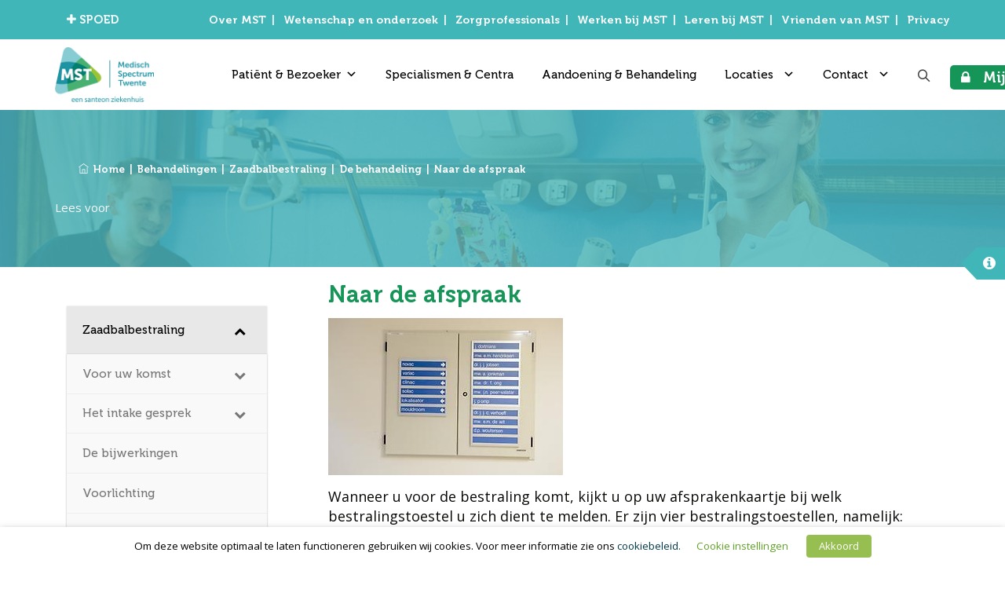

--- FILE ---
content_type: text/html; charset=UTF-8
request_url: https://www.mst.nl/p/behandelingen/zaadbalbestraling/de-behandeling/naar-de-afspraak/
body_size: 60665
content:
<!DOCTYPE html>
<html lang="nl-NL" class="no-js">
<head>
	
	<meta charset="UTF-8">
	<meta name="SKYPE_TOOLBAR" content="SKYPE_TOOLBAR_PARSER_COMPATIBLE" />
	
	<meta name="viewport" content="width=device-width, initial-scale=1">
	<meta name='robots' content='index, follow, max-image-preview:large, max-snippet:-1, max-video-preview:-1' />
	
	<title>Naar de afspraak - Medisch Spectrum Twente</title>
<link data-rocket-preload as="style" href="https://fonts.googleapis.com/css?family=Open%20Sans%3A300%2C300italic%2C400%2Citalic%2C600%2C600italic%2C700%2C700italic%2C800%2C800italic%7CArimo%3A400%7CArimo%3A700%7CLato%3A300&#038;display=swap" rel="preload">
<link href="https://fonts.googleapis.com/css?family=Open%20Sans%3A300%2C300italic%2C400%2Citalic%2C600%2C600italic%2C700%2C700italic%2C800%2C800italic%7CArimo%3A400%7CArimo%3A700%7CLato%3A300&#038;display=swap" media="print" onload="this.media=&#039;all&#039;" rel="stylesheet">
<noscript><link rel="stylesheet" href="https://fonts.googleapis.com/css?family=Open%20Sans%3A300%2C300italic%2C400%2Citalic%2C600%2C600italic%2C700%2C700italic%2C800%2C800italic%7CArimo%3A400%7CArimo%3A700%7CLato%3A300&#038;display=swap"></noscript>
<style id="rocket-critical-css">ol,ul{box-sizing:border-box}:root{--wp--preset--font-size--normal:16px;--wp--preset--font-size--huge:42px}@font-face{font-display:swap;font-family:'themify';src:url(https://www.mst.nl/static_mesh/themes/mst/assets/themify-icons/fonts/themify.eot?-fvbane);src:url(https://www.mst.nl/static_mesh/themes/mst/assets/themify-icons/fonts/themify.eot?#iefix-fvbane) format('embedded-opentype'),url(https://www.mst.nl/static_mesh/themes/mst/assets/themify-icons/fonts/themify.woff?-fvbane) format('woff'),url(https://www.mst.nl/static_mesh/themes/mst/assets/themify-icons/fonts/themify.ttf?-fvbane) format('truetype'),url(https://www.mst.nl/static_mesh/themes/mst/assets/themify-icons/fonts/themify.svg?-fvbane#themify) format('svg');font-weight:normal;font-style:normal}[class*=" ti-"]{font-family:'themify';speak:none;font-style:normal;font-weight:normal;font-variant:normal;text-transform:none;line-height:1;-webkit-font-smoothing:antialiased;-moz-osx-font-smoothing:grayscale}.ti-close:before{content:"\e646"}.ti-home:before{content:"\e69b"}#cookie-law-info-bar,.wt-cli-cookie-bar{font-size:10pt;margin:0 auto;padding:10px 10px;position:absolute;text-align:center;width:100%;z-index:99999;box-shadow:rgba(0,0,0,.5) 0px 5px 10px;display:none;left:0px}#cookie-law-info-again{font-size:10pt;margin:0;padding:5px 10px;text-align:center;z-index:9999;box-shadow:#161616 2px 2px 5px 2px}#cookie-law-info-bar span{vertical-align:middle}.cli-plugin-button,.cli-plugin-button:visited{display:inline-block;padding:8px 16px 8px;color:#fff;text-decoration:none;-moz-border-radius:4px;-webkit-border-radius:4px;position:relative;text-decoration:none}.cli-plugin-button,.cli-plugin-button:visited,.medium.cli-plugin-button,.medium.cli-plugin-button:visited{font-size:13px;font-weight:500;line-height:1}.cli-bar-popup{-moz-background-clip:padding;-webkit-background-clip:padding;background-clip:padding-box;-webkit-border-radius:30px;-moz-border-radius:30px;border-radius:30px;padding:20px}@media only screen and (max-width:768px){.cli-plugin-button{margin:10px}}@media only screen and (max-width:567px){.cli-switch .cli-slider:after{display:none}.cli-tab-header a.cli-nav-link{font-size:12px}.cli-modal .cli-modal-close{right:-10px;top:-15px}}.wt-cli-necessary-checkbox{display:none!important}.cli-container-fluid{padding-right:15px;padding-left:15px;margin-right:auto;margin-left:auto}.cli-row{display:-ms-flexbox;display:flex;-ms-flex-wrap:wrap;flex-wrap:wrap;margin-right:-15px;margin-left:-15px}.cli-align-items-stretch{-ms-flex-align:stretch!important;align-items:stretch!important}.cli-px-0{padding-left:0;padding-right:0}.cli-btn{font-size:14px;display:inline-block;font-weight:400;text-align:center;white-space:nowrap;vertical-align:middle;border:1px solid transparent;padding:.5rem 1.25rem;line-height:1;border-radius:.25rem}.cli-modal-backdrop{position:fixed;top:0;right:0;bottom:0;left:0;z-index:1040;background-color:#000;-webkit-transform:scale(0);transform:scale(0)}.cli-modal-backdrop.cli-fade{opacity:0}.cli-modal{position:fixed;top:0;right:0;bottom:0;left:0;z-index:99999;-webkit-transform:scale(0);transform:scale(0);overflow:hidden;outline:0}.cli-modal a{text-decoration:none}.cli-modal .cli-modal-dialog{position:relative;width:auto;margin:.5rem;font-family:inherit;font-size:1rem;font-weight:400;line-height:1.5;color:#212529;text-align:left;display:-ms-flexbox;display:flex;-ms-flex-align:center;align-items:center;min-height:calc(100% - (.5rem * 2))}@media (min-width:576px){.cli-modal .cli-modal-dialog{max-width:500px;margin:1.75rem auto;min-height:calc(100% - (1.75rem * 2))}}.cli-modal-content{position:relative;display:-ms-flexbox;display:flex;-ms-flex-direction:column;flex-direction:column;width:100%;background-color:#fff;background-clip:padding-box;border-radius:.2rem;box-sizing:border-box;outline:0}.cli-switch{display:inline-block;position:relative;min-height:1px;padding-left:38px;font-size:14px;width:auto}.cli-switch input[type="checkbox"]{display:none}.cli-switch .cli-slider{background-color:#e3e1e8;height:20px;width:38px;bottom:0;left:0;position:absolute;right:0;top:0}.cli-switch .cli-slider:before{background-color:#fff;bottom:2px;content:"";height:15px;left:3px;position:absolute;width:15px}.cli-switch .cli-slider{border-radius:34px;font-size:0}.cli-switch .cli-slider:before{border-radius:50%}.cli-tab-content{background:#ffffff}.cli-tab-content{width:100%;padding:5px 30px 5px 5px;box-sizing:border-box}@media (max-width:767px){.cli-tab-content{padding:30px 10px}}.cli-tab-content p{color:#343438;font-size:14px;margin-top:0}.cli-wrapper{max-width:100%;float:none;margin:0 auto}.cli-tab-footer .cli-btn{background-color:#00acad;padding:10px 15px;width:auto;color:#fff;text-decoration:none}.cli-tab-footer{width:100%;text-align:right;padding:20px 0}.cli-col-12{width:100%}.cli-tab-header{display:flex;justify-content:space-between}.cli-tab-header a:before{width:10px;height:2px;left:0;top:calc(50% - 1px)}.cli-tab-header a:after{width:2px;height:10px;left:4px;top:calc(50% - 5px);-webkit-transform:none;transform:none}.cli-tab-header a:before{width:7px;height:7px;border-right:1px solid #4a6e78;border-bottom:1px solid #4a6e78;content:" ";transform:rotate(-45deg);margin-right:10px}.cli-tab-header a.cli-nav-link{position:relative;display:flex;align-items:center;font-size:14px;color:#000}.cli-tab-header{border-radius:5px;padding:12px 15px;background-color:#f2f2f2}.cli-modal .cli-modal-close{position:absolute;right:0;top:0;z-index:1;-webkit-appearance:none;width:40px;height:40px;padding:0;border-radius:50%;padding:10px;background:transparent;border:none}.cli-tab-container h4{font-family:inherit;font-size:16px;margin-bottom:15px;margin:10px 0}.cli-tab-container p,.cli-privacy-content-text{font-size:14px;line-height:1.4;margin-top:0;padding:0;color:#000}.cli-tab-content{display:none}.cli-tab-section .cli-tab-content{padding:10px 20px 5px 20px}.cli-tab-section{margin-top:5px}@media (min-width:992px){.cli-modal .cli-modal-dialog{max-width:645px}}.cli-switch .cli-slider:after{content:attr(data-cli-disable);position:absolute;right:50px;color:#000;font-size:12px;text-align:right;min-width:120px}a.cli-privacy-readmore{font-size:12px;padding-top:12px;display:inline-block;color:#000;text-decoration:underline}.cli-privacy-overview{padding-bottom:12px}a.cli-privacy-readmore:before{content:attr(data-readmore-text)}.cli-modal-close svg{fill:#000}span.cli-necessary-caption{color:#000;font-size:12px}.cli-tab-container .cli-row{max-height:500px;overflow-y:auto}.wt-cli-sr-only{display:none}.ps-container{-ms-touch-action:auto;touch-action:auto;overflow:hidden!important;-ms-overflow-style:none}@supports (-ms-overflow-style:none){.ps-container{overflow:auto!important}}@media screen and (-ms-high-contrast:active),(-ms-high-contrast:none){.ps-container{overflow:auto!important}}.ps-container.ps-active-y>.ps-scrollbar-y-rail{display:block;background-color:transparent}.ps-container>.ps-scrollbar-x-rail{display:none;position:absolute;opacity:0;bottom:0px;height:15px}.ps-container>.ps-scrollbar-x-rail>.ps-scrollbar-x{position:absolute;background-color:#aaa;-webkit-border-radius:6px;-moz-border-radius:6px;border-radius:6px;bottom:2px;height:6px}.ps-container>.ps-scrollbar-y-rail{display:none;position:absolute;opacity:0;right:0;width:15px}.ps-container>.ps-scrollbar-y-rail>.ps-scrollbar-y{position:absolute;background-color:#aaa;-webkit-border-radius:6px;-moz-border-radius:6px;border-radius:6px;right:2px;width:6px}@font-face{font-display:swap;font-family:'tm-brivona-icons';src:url(https://www.mst.nl/static_mesh/themes/mst/assets/tm-brivona-icons/font/tm-brivona-icons.eot?35740882);src:url(https://www.mst.nl/static_mesh/themes/mst/assets/tm-brivona-icons/font/tm-brivona-icons.eot?35740882#iefix) format('embedded-opentype'),url(https://www.mst.nl/static_mesh/themes/mst/assets/tm-brivona-icons/font/tm-brivona-icons.woff2?35740882) format('woff2'),url(https://www.mst.nl/static_mesh/themes/mst/assets/tm-brivona-icons/font/tm-brivona-icons.woff?35740882) format('woff'),url(https://www.mst.nl/static_mesh/themes/mst/assets/tm-brivona-icons/font/tm-brivona-icons.ttf?35740882) format('truetype'),url(https://www.mst.nl/static_mesh/themes/mst/assets/tm-brivona-icons/font/tm-brivona-icons.svg?35740882#tm-brivona-icons) format('svg');font-weight:normal;font-style:normal}[class^="tm-brivona-icon-"]:before{font-family:"tm-brivona-icons";font-style:normal;font-weight:normal;speak:none;display:inline-block;text-decoration:inherit;width:1em;margin-right:.2em;text-align:center;font-variant:normal;text-transform:none;line-height:1em;margin-left:.2em;-webkit-font-smoothing:antialiased;-moz-osx-font-smoothing:grayscale}.tm-brivona-icon-search:before{content:'\e825'}.tm-brivona-icon-angle-up:before{content:'\f106'}.tm-brivona-icon-angle-down:before{content:'\f107'}div.asp_hidden_data,div.asp_hidden_data *{display:none}.vc_row:after,.vc_row:before{content:" ";display:table}.vc_row:after{clear:both}.vc_column_container{width:100%}.vc_row{margin-left:-15px;margin-right:-15px}.vc_col-sm-12{position:relative;min-height:1px;padding-left:15px;padding-right:15px;-webkit-box-sizing:border-box;-moz-box-sizing:border-box;box-sizing:border-box}@media (min-width:768px){.vc_col-sm-12{float:left}.vc_col-sm-12{width:100%}}#content .wpb_text_column :last-child,.wpb_text_column :last-child{margin-bottom:0}.wpb_content_element{margin-bottom:35px}.vc_column-inner::after,.vc_column-inner::before{content:" ";display:table}.vc_column-inner::after{clear:both}.vc_column_container{padding-left:0;padding-right:0}.vc_column_container>.vc_column-inner{box-sizing:border-box;padding-left:15px;padding-right:15px;width:100%}html{font-family:sans-serif;-webkit-text-size-adjust:100%;-ms-text-size-adjust:100%}body{margin:0}aside,header,nav,section{display:block}a{background-color:transparent}h1{margin:.67em 0;font-size:2em}img{border:0}svg:not(:root){overflow:hidden}button,input{margin:0;font:inherit;color:inherit}button{overflow:visible}button{text-transform:none}button,input[type="submit"]{-webkit-appearance:button}button::-moz-focus-inner,input::-moz-focus-inner{padding:0;border:0}input{line-height:normal}input[type="checkbox"]{-webkit-box-sizing:border-box;-moz-box-sizing:border-box;box-sizing:border-box;padding:0}input[type="search"]{-webkit-box-sizing:content-box;-moz-box-sizing:content-box;box-sizing:content-box;-webkit-appearance:textfield}input[type="search"]::-webkit-search-cancel-button,input[type="search"]::-webkit-search-decoration{-webkit-appearance:none}*{-webkit-box-sizing:border-box;-moz-box-sizing:border-box;box-sizing:border-box}*:before,*:after{-webkit-box-sizing:border-box;-moz-box-sizing:border-box;box-sizing:border-box}html{font-size:10px}body{font-family:"Helvetica Neue",Helvetica,Arial,sans-serif;font-size:14px;line-height:1.42857143;color:#333;background-color:#fff}input,button{font-family:inherit;font-size:inherit;line-height:inherit}a{color:#337ab7;text-decoration:none}img{vertical-align:middle}h1,h2,h3,h4,h5{font-family:inherit;font-weight:500;line-height:1.1;color:inherit}h1,h2,h3{margin-top:20px;margin-bottom:10px}h4,h5{margin-top:10px;margin-bottom:10px}h1{font-size:36px}h2{font-size:30px}h3{font-size:24px}h4{font-size:18px}h5{font-size:14px}p{margin:0 0 10px}ul,ol{margin-top:0;margin-bottom:10px}ul ul{margin-bottom:0}.container{padding-right:15px;padding-left:15px;margin-right:auto;margin-left:auto}@media (min-width:768px){.container{width:750px}}@media (min-width:992px){.container{width:970px}}@media (min-width:1200px){.container{width:1170px}}.row{margin-right:-15px;margin-left:-15px}.col-md-3,.col-lg-3,.col-md-6,.col-lg-6,.col-xs-12{position:relative;min-height:1px;padding-right:15px;padding-left:15px}.col-xs-12{float:left}.col-xs-12{width:100%}@media (min-width:992px){.col-md-3,.col-md-6{float:left}.col-md-6{width:50%}.col-md-3{width:25%}}@media (min-width:1200px){.col-lg-3,.col-lg-6{float:left}.col-lg-6{width:50%}.col-lg-3{width:25%}}label{display:inline-block;max-width:100%;margin-bottom:5px;font-weight:700}input[type="search"]{-webkit-box-sizing:border-box;-moz-box-sizing:border-box;box-sizing:border-box}input[type="checkbox"]{margin:4px 0 0;margin-top:1px \9;line-height:normal}input[type="search"]{-webkit-appearance:none}.container:before,.container:after,.row:before,.row:after{display:table;content:" "}.container:after,.row:after{clear:both}.hide{display:none!important}@-ms-viewport{width:device-width}html{font-family:sans-serif;-webkit-text-size-adjust:100%;-ms-text-size-adjust:100%}*{-webkit-box-sizing:border-box;-moz-box-sizing:border-box;box-sizing:border-box}body{margin:0}aside,header,nav,section{display:block}a{background-color:transparent}img{border:0}svg:not(:root){overflow:hidden}button,input{color:inherit;font:inherit;margin:0}button{overflow:visible}button,input{max-width:100%}button,input[type="submit"]{-webkit-appearance:button}button::-moz-focus-inner,input::-moz-focus-inner{border:0;padding:0}input[type="checkbox"]{-webkit-box-sizing:border-box;-moz-box-sizing:border-box;box-sizing:border-box;margin-right:0.4375em;padding:0}input[type="search"]{-webkit-appearance:textfield}input[type="search"]::-webkit-search-cancel-button,input[type="search"]::-webkit-search-decoration{-webkit-appearance:none}.ps-container>.ps-scrollbar-y-rail{z-index:9999}body,button,input{color:#1a1a1a;font-family:Merriweather,Georgia,serif;font-size:16px;font-size:1rem;line-height:1.75}h1,h2,h3,h4,h5{clear:both;font-weight:700;margin:0;text-rendering:optimizeLegibility}i{font-style:italic}ol,ul{margin:16px 0;padding:0 0 0 25px}ul li ul{list-style-type:circle}nav ul{list-style:none;list-style-image:none}li>ul{margin:0}.site-content:before,.site-content:after,.textwidget:before,.textwidget:after{content:"";display:table}.site-content:after,.textwidget:after{clear:both}img[class*="wp-image-"],img[class*="attachment-"]{height:auto}iframe{max-width:100%;border:0px}a{text-decoration:none;color:inherit;outline:none}.tm-vc_icon_element{line-height:0;font-size:14px;margin-bottom:35px}.tm-vc_icon_element.tm-vc_icon_element-outer{box-sizing:border-box;text-align:center}.tm-vc_icon_element.tm-vc_icon_element-outer.tm-vc_icon_element-align-left{text-align:left}.tm-vc_icon_element.tm-vc_icon_element-outer .tm-vc_icon_element-inner{text-align:center;display:inline-block;border:2px solid transparent;width:4em;height:4em;box-sizing:content-box;position:relative}.tm-vc_icon_element.tm-vc_icon_element-outer .tm-vc_icon_element-inner .tm-vc_icon_element-icon{font-size:2.15em;font-style:normal;font-weight:400;line-height:1!important;font-size-adjust:none;font-stretch:normal;-webkit-font-feature-settings:normal;font-feature-settings:normal;-webkit-font-language-override:normal;font-language-override:normal;-webkit-font-kerning:auto;font-kerning:auto;font-synthesis:weight style;font-variant:normal;text-rendering:auto;display:inline-block;position:absolute;top:50%;left:50%;-webkit-transform:translate(-50%,-50%);-ms-transform:translate(-50%,-50%);-o-transform:translate(-50%,-50%);transform:translate(-50%,-50%)}.tm-vc_icon_element.tm-vc_icon_element-outer .tm-vc_icon_element-inner .tm-vc_icon_element-icon:before{font-style:normal;font-weight:400;display:inline-block;text-decoration:inherit;width:inherit;height:inherit;font-size:1em;text-align:center;text-rendering:optimizelegibility}.tm-vc_icon_element.tm-vc_icon_element-outer .tm-vc_icon_element-inner.tm-vc_icon_element-size-sm{max-width:100%!important;line-height:1.6em!important}.tm-vc_icon_element.tm-vc_icon_element-outer .tm-vc_icon_element-inner.tm-vc_icon_element-size-sm.tm-vc_icon_element-have-style-inner{width:3.15em!important;height:3.15em!important}.tm-vc_icon_element.tm-vc_icon_element-outer .tm-vc_icon_element-inner.tm-vc_icon_element-size-sm .tm-vc_icon_element-icon{font-size:1.8em!important}.tm-vc_icon_element.tm-vc_icon_element-outer .tm-vc_icon_element-inner.tm-vc_icon_element-color-white .tm-vc_icon_element-icon{color:#FFF}.tm-vc_icon_element.tm-vc_icon_element-outer .tm-vc_icon_element-inner.tm-vc_icon_element-background-color-white.tm-vc_icon_element-outline{border-color:#FFF}.tm-vc_cta3-container{margin-bottom:35px;margin-left:auto;margin-right:auto}.tm-vc_cta3-container::after,.tm-vc_cta3-container::before{display:table;content:' '}.tm-vc_general.tm-vc_cta3{border:1px solid transparent;font-size:1em;padding:28px;word-wrap:break-word}.tm-vc_general.tm-vc_cta3 .tm-vc_cta3-content{vertical-align:top}.tm-vc_general.tm-vc_cta3 .tm-vc_cta3-content>:last-child,.tm-vc_general.tm-vc_cta3 .tm-vc_cta3-icons>:last-child{margin-bottom:0}.tm-vc_general.tm-vc_cta3 .tm-vc_cta3-icons{vertical-align:middle}.tm-vc_general.tm-vc_cta3 h2,.tm-vc_general.tm-vc_cta3 h4{margin-top:0;margin-left:0;margin-right:0}.tm-vc_general.tm-vc_cta3.tm-vc_cta3-align-left .tm-vc_cta3-content{text-align:left}.tm-vc_general.tm-vc_cta3.tm-vc_cta3-icons-left .tm-vc_cta3-icons{display:table-cell}.tm-vc_general.tm-vc_cta3.tm-vc_cta3-icons-left .tm-vc_cta3_content-container{display:table-cell;padding-left:1em}.tm-sbox.tm-sbox-iconalign-left-spacing .tm-vc_general.tm-vc_cta3.tm-vc_cta3-icons-left .tm-vc_cta3_content-container{padding-left:1em}.tm-vc_cta3.tm-vc_cta3-icon-size-sm .tm-vc_icon_element .tm-vc_icon_element-inner{height:2em;width:2em}.tm-icolor-white{color:#fff}h1,h2,h3,h4,h5{line-height:1.3;margin-top:0px;margin-bottom:15px}@font-face{font-display:swap;font-family:'Museo';src:url(https://www.mst.nl/static_mesh/static_load/fonts/Museo-500.eot);src:url(https://www.mst.nl/static_mesh/static_load/fonts/Museo-500.eot?#iefix) format('embedded-opentype'),url(https://www.mst.nl/static_mesh/static_load/fonts/Museo-500.woff) format('woff'),url(https://www.mst.nl/static_mesh/static_load/fonts/Museo-500.ttf) format('truetype');font-weight:500;font-style:normal}@font-face{font-display:swap;font-family:'Museo700';src:url(https://www.mst.nl/static_mesh/static_load/fonts/Museo-700.eot);src:url(https://www.mst.nl/static_mesh/static_load/fonts/Museo-700.eot?#iefix) format('embedded-opentype'),url(https://www.mst.nl/static_mesh/static_load/fonts/Museo-700.woff) format('woff'),url(https://www.mst.nl/static_mesh/static_load/fonts/Museo-700.ttf) format('truetype');font-weight:bold;font-style:normal}.topmenumst{font-family:"Museo700";font-weight:400;font-size:15px}.site-content-wrapper{position:relative;z-index:7}p{margin:0 0 15px}.tm-hide{display:none}.tm-wrap{display:table;width:100%}.tm-wrap-cell{display:table-cell;vertical-align:middle}.tm-align-right{text-align:right}iframe{width:100%}.tm-bgcolor-white{background-color:#fff}input[type="text"],input[type="search"]{font-family:inherit;-webkit-border-radius:3px;-moz-border-radius:3px;border-radius:0px;vertical-align:middle;width:100%;color:#242424;padding:10px 15px;font-weight:normal;background-color:#fff;text-transform:inherit;border:1px solid #f2f2f2;font-size:15px;outline:none;line-height:inherit}button,input[type="submit"]{display:inline-block;text-decoration:none;font-size:14px;font-weight:500;padding:12px 35px 12px;border:2px solid transparent;border-radius:0;color:#fff;outline:none!important;-webkit-font-smoothing:antialiased}.tm-bg.tm-bgimage-yes>.tm-bg-layer{opacity:0.97}.tm-bg.tm-bgimage-yes.tm-bgcolor-skincolor>.tm-bg-layer{opacity:0.94}.themetechmount-fbar-main-w .themetechmount-fbar-box-w.tm-bg.tm-bgimage-yes>.tm-bg-layer{opacity:0.96}.tm-titlebar-wrapper.tm-bg.tm-bgimage-yes>.tm-bg-layer{opacity:0.75}.tm-bg{position:relative}.tm-bg-layer,.tm-titlebar-wrapper .tm-titlebar-wrapper-bg-layer{position:absolute;height:100%;width:100%;top:0;left:0}.tm-bgcolor-transparent{background-color:transparent!important}.vc_column-inner>.wpb_wrapper{position:relative}#totop{font-weight:900;color:#fff;position:fixed;display:none;right:34px;bottom:34px;z-index:999;height:0;width:0;font-size:0;line-height:25px;text-align:center;padding-top:6px;border-radius:0}.site header,.tm-header-block,.site-header,.site-header-main{position:relative}.site-branding{float:left}.headerlogo img{max-height:35px;width:auto}.headerlogo img,.tm-stickylogo-yes .standardlogo{display:inline-block}.site-title{font-size:33px;font-weight:bold;line-height:1;margin:0;color:#fff;display:table;vertical-align:middle;text-align:center;width:100%;height:100%}.site-title a{display:table-cell;vertical-align:middle}.site-description{display:none}#site-header-menu #site-navigation .tm-header-icon a{font-size:15px}.tm-header-icons .tm-header-search-link a i:before{font-weight:600}.tm-header-icons .tm-header-search-link a{position:relative;border:none;border-radius:3px;height:27px;width:27px;line-height:27px;display:inline-block;vertical-align:middle;text-align:center;background-color:transparent}.tm-bgcolor-white .tm-header-icons .tm-header-search-link a{border:none}.themetechmount-fbar-btn{position:relative;-webkit-backface-visibility:hidden;backface-visibility:hidden;float:right}.themetechmount-fbar-btn{border-top-color:#222}.themetechmount-fbar-box-w{-webkit-box-shadow:inset 0px -23px 30px -20px rgba(0,0,0,0.18);-moz-box-shadow:inset 0px -23px 30px -20px rgba(0,0,0,0.18);box-shadow:inset 0px -23px 30px -20px rgba(0,0,0,0.18)}.themetechmount-fbar-box h2{font-weight:400;font-size:21px;margin-bottom:0px;margin-top:0px}.themetechmount-fbar-box .tm-custom-heading{margin-bottom:0}.themetechmount-fbar-btn a{position:relative;display:block;background-color:transparent}.themetechmount-fbar-box-w{position:relative}.themetechmount-fbar-box-w:after{content:'';position:absolute;width:100%;height:100%;top:0px;left:0px;z-index:1;display:block}.themetechmount-fbar-box{position:relative;z-index:10}.themetechmount-fbar-position-right .themetechmount-fbar-box-w{position:fixed;top:150px;right:0px;width:400px;height:100%;max-height:690px;z-index:9999;-webkit-transform:translateX(400px);-ms-transform:translateX(400px);transform:translateX(400px);-webkit-backface-visibility:hidden;backface-visibility:hidden}.themetechmount-fbar-position-right .themetechmount-fbar-box .widget{float:none;width:auto}.themetechmount-fbar-position-right .themetechmount-fbar-box .widget:first-child{margin-top:0px}.themetechmount-fbar-position-right .themetechmount-fbar-box-w{border:none}.themetechmount-fbar-position-right .themetechmount-fbar-btn{position:absolute;right:80px;z-index:1005;width:58px;height:58px;text-align:center;width:0;height:0;top:72px}.themetechmount-fbar-position-right .themetechmount-fbar-content-wrapper{width:100%}.themetechmount-fbar-position-right .themetechmount-fbar-content-wrapper{overflow:hidden;height:100%;padding:35px;padding-bottom:10px;z-index:80;position:relative}.tm-topbar-content .tm-wrap-cell div{display:inline-block}.themetechmount-topbar-inner{line-height:48px}.tm-topbar-content .tm-wrap-cell div{position:relative}.tm-topbar-content .tm-wrap-cell div{padding-left:15px}.tm-topbar-content .tm-wrap-cell div:before{right:auto;left:0}.tm-textcolor-white .tm-topbar-content .tm-wrap-cell div:before{background-color:rgba(255,255,255,0.35)}.tm-titlebar-wrapper .tm-titlebar-inner-wrapper{padding:0px;display:table;width:100%}.tm-titlebar-main{text-align:center;vertical-align:middle;display:table-cell}.tm-titlebar-wrapper{position:relative;z-index:1}.tm-titlebar-align-left .tm-titlebar-main{text-align:left}.tm-titlebar-wrapper .entry-header{margin-bottom:0px;position:relative}.tm-titlebar-main .breadcrumb-wrapper span:last-child{padding-right:0px}.tm-titlebar-wrapper .breadcrumb-wrapper a{color:#888}.tm-bread-sep{position:relative;top:0px}.tm-titlebar-wrapper{background-size:100%;background-position:50% 0px;background-repeat:repeat repeat}.tm-titlebar-align-left .entry-title-wrapper,.tm-titlebar-align-left .breadcrumb-wrapper{display:table-cell}.tm-titlebar-align-left .breadcrumb-wrapper{text-align:right;vertical-align:middle}.tm-titlebar-wrapper .breadcrumb-wrapper{font-size:13px;color:#999999}.entry-title-wrapper .entry-title{margin:0px;margin-bottom:6px;position:relative;display:inline-block}.tm-titlebar-align-left .entry-title-wrapper .entry-title{padding-left:0px}.tm-titlebar-align-left .breadcrumb-wrapper>.container{padding-right:0px}.tm-titlebar-wrapper .breadcrumb-wrapper .breadcrumb-wrapper-inner{background-color:rgba(255,255,255,0.03);padding:15px;display:inline-block}.tm-textcolor-white .tm-titlebar-main .breadcrumb-wrapper a{color:rgba(255,255,255,1)}.tm-textcolor-white .tm-titlebar-main .breadcrumb-wrapper{color:rgba(255,255,255,1)}.tm-textcolor-white .tm-titlebar-main .entry-title{color:#fff}.tm-titlebar-wrapper:not(.tm-breadcrumb-on-bottom) .tm-titlebar-main .breadcrumb-wrapper .container,.tm-titlebar-wrapper:not(.tm-breadcrumb-on-bottom) .tm-titlebar-main .entry-title-wrapper .container{width:auto}.tm-titlebar-wrapper:not(.tm-breadcrumb-on-bottom) .tm-titlebar-main .entry-title-wrapper .container{padding-left:0px}ul.footer-nav-menu li:after{position:absolute;content:"|";padding-left:7px}ul.footer-nav-menu li:last-child:after{content:""}.footer-nav-menu{list-style:none;margin:0px;padding:0px}.footer-nav-menu li{display:inline-block;padding-left:2px;padding-right:16px;font-size:14px;padding-bottom:0px}.footer-nav-menu li:first-child{padding-left:0px}.footer-nav-menu li:last-child{padding-right:0}.widget ul{list-style-type:none;margin:0;padding:0}.widget{margin:35px 0 35px;word-wrap:break-word}.widget ul>li{padding:0px 0px 15px 0}.sidebar .widget ul:not(.slides):not(.cart_list):not(.brivona_contact_widget_wrapper)>li:last-child{border-bottom:0;padding-bottom:0px!important;margin-bottom:0px}.widget .widget-title{margin-bottom:32px;position:relative}.sidebar .widget ul:not(.slides):not(.cart_list):not(.brivona_contact_widget_wrapper)>li{border-top:1px solid #eeeeee;padding-bottom:10px;padding-top:10px}.sidebar .widget>ul:not(.slides):not(.cart_list)>li:first-child{border-top:none;padding-top:0px}.tm-mmmenu-override-yes #site-header-menu #site-navigation div.mega-menu-wrap{background:none}#site-header-menu #site-navigation .mega-menu-wrap .mega-menu.mega-menu-horizontal .mega-sub-menu a{background:none}.righticon,#site-header-menu #site-navigation .mega-menu-toggle:after{display:none}.tm-search-overlay{position:fixed;top:0;left:0;background:#41b6b8;height:100%;width:100%;z-index:9999;visibility:hidden;-ms-filter:"progid:DXImageTransform.Microsoft.Alpha(Opacity=0)";filter:alpha(opacity=0);-moz-opacity:0;-khtml-opacity:0;opacity:0}.tm-search-overlay .tm-site-searchform{position:absolute;width:auto;top:auto;left:50%;width:700px;max-width:100%;margin-left:-350px;height:70px;line-height:70px;margin-top:40px}.tm-search-overlay .tm-search-outer{position:absolute;left:0;right:0;top:50%;margin:auto;clear:both;min-height:350px;border:2px solid rgba(255,255,255,0.62);width:1000px;text-align:center;display:inline-block;padding:100px 20px 100px 20px}.tm-search-overlay .tm-search-outer .tm-form-title{display:block;font-family:"Museo"!important;font-size:45px;line-height:42px;clear:both;color:#fff}.tm-search-overlay .tm-site-searchform input[type="search"]{background:none;border:0;color:#fff!important;height:70px;padding:0 70px 0 18px;font-weight:normal;font-weight:400;font-size:15px;width:100%;color:rgba(255,255,255,0.21);outline:none;height:60px;border:2px solid rgba(255,255,255,0.95);margin:0;border-radius:0px}.tm-site-searchform button{background:#fab442;color:#000;position:absolute;right:0;top:0;width:40px;height:38px;line-height:38px;text-align:center;display:block;outline:none;padding:0;font-size:12px}.tm-search-overlay .tm-site-searchform button{font-size:21px;position:absolute;right:0;top:0;background:none;width:70px;border:0;border-left:2px solid rgba(255,255,255,0.95);height:59px;text-align:center;display:block;line-height:62px;color:#fff;margin-top:7px}.tm-search-overlay ::-webkit-input-placeholder{color:#fff}.tm-search-overlay :-moz-placeholder{color:#fff;opacity:1}.tm-search-overlay ::-moz-placeholder{color:#fff;opacity:1}.tm-search-overlay :-ms-input-placeholder{color:#fff}.tm-sbox.tm-sbox-iconalign-left-spacing .tm-vc_cta3-icons-left.tm-vc_general.tm-vc_cta3{padding-left:3px}.tm-sbox .tm-vc_cta3-content-header h2{font-size:20px;line-height:28px;margin-bottom:10px;color:#033b4a}.tm-sbox .tm-vc_cta3-content-header h4{font-size:15px;color:#404142;line-height:28px;margin-bottom:8px}.tm-sbox.tm-sbox-iconalign-left-spacing .tm-vc_cta3-content-header h4{font-weight:normal;line-height:15px;margin-bottom:10px}.tm-sbox .tm-vc_icon_element.tm-vc_icon_element-outer .tm-vc_icon_element-inner.tm-vc_icon_element-outline{border-width:1px}.tm-sbox .tm-vc_icon_element.tm-vc_icon_element-outer .tm-vc_icon_element-inner.tm-vc_icon_element-size-sm.tm-vc_icon_element-have-style-inner{width:4em!important;height:4em!important}.tm-sbox.tm-sbox-iconalign-left-spacing .tm-vc_cta3-icons-left.tm-vc_general.tm-vc_cta3 .tm-vc_cta3-icons{vertical-align:top}.tm-sbox-iconalign-left-spacing.tm-sbox-istyle-boxed-outline.tm-sbox .tm-vc_general.tm-vc_cta3:not(.tm-vc_cta3-icon-size-xl) .tm-vc_cta3-icons{padding-right:10px}.tm-sbox .tm-wrap-cell{display:block}.tm-sbox .tm-vc_general.tm-vc_cta3{border-color:transparent;background-color:transparent}.tm-sbox .tm-vc_cta3-container{z-index:3;position:relative;width:100%;margin-bottom:40px}.tm-sbox{overflow:hidden}.tm-bgimage-yes .tm-vc_general.tm-vc_cta3:not(.tm-cta3-only){padding:48px 40px 0px 40px}.vc_column_container>.vc_column-inner{position:relative}.site{overflow:hidden}.vc_row.container{padding:0}.site-content #sidebar-left.sidebar{margin-top:-40px;padding-top:70px;padding-bottom:40px}.site-content #sidebar-left.sidebar{float:left}.sidebar.widget-area .widget{position:relative;margin:40px 0 40px}.sidebar.widget-area .widget.widget_search{padding:0;box-shadow:unset}.entry-header .entry-title{font-size:22px}button,input[type="submit"]{color:#fff;background-color:#033b4a}.tm-bgcolor-skincolor .tm-custom-heading{color:#fff}.tm-textcolor-white h1,.tm-textcolor-white h2,.tm-textcolor-white h3,.tm-textcolor-white h4,.tm-textcolor-white h5,.tm-textcolor-white .tm-vc_cta3-content-header h2{color:rgba(255,255,255,1)!important}.tm-textcolor-white .tm-vc_cta3-content-header h4{color:rgba(255,255,255,0.90)!important}.tm-textcolor-white{color:rgba(255,255,255,0.85)}.tm-textcolor-white a{color:rgba(255,255,255,1)}.themetechmount-topbar-wrapper.tm-textcolor-white a,.themetechmount-topbar-wrapper.tm-textcolor-white{color:rgba(255,255,255,0.95)}.tm-row.tm-bgimage-position-center_center{background-position:center center!important}body .themetechmount-fbar-main-w .widget .widget-title{font-size:20px;margin-bottom:12px;font-weight:500}.tm-zindex-0{position:relative}.tm-zindex-0{z-index:unset}#site-header-menu #site-navigation .sep-img{-webkit-mask:url(https://www.mst.nl/static_mesh/themes/mst/images/menu-sprite.svg) no-repeat 100% 100%;mask:url(https://www.mst.nl/static_mesh/themes/mst/images/menu-sprite.svg) no-repeat 100% 100%;-webkit-mask-size:cover;mask-size:cover}.tm-search-overlay .tm-search-outer .tm-form-title{font-family:"Saira",Arial,Helvetica,sans-serif}.tm-sbox .tm-vc_cta3-content-header h4{font-family:"Ubuntu",Tahoma,Geneva,sans-serif}body{counter-reset:section}.themetechmount-fbar-box-w.tm-textcolor-white .themetechmount-fbar-box h2{color:rgba(255,255,255,0.80)}.themetechmount-fbar-box .textwidget.widget-text{font-size:14px;line-height:25px}.themetechmount-fbar-position-right .themetechmount-fbar-box .widget:last-child,.themetechmount-fbar-box .tm-sbox .tm-vc_cta3-container{margin-bottom:10px}.themetechmount-fbar-box .tm-sbox .tm-vc_cta3-content-header h2{margin-bottom:5px}.themetechmount-fbar-position-right .themetechmount-fbar-btn{position:absolute;left:-36px;z-index:1005;width:58px;height:58px;text-align:center;width:0;height:0;top:165px}.themetechmount-fbar-position-right .themetechmount-fbar-btn a{width:36px;height:41px;background-color:#129ce7;line-height:40px;padding-left:0px;font-size:19px}.themetechmount-fbar-position-right .themetechmount-fbar-btn a i{margin-left:-5px}.themetechmount-fbar-position-right .themetechmount-fbar-btn a i.themifyicon{line-height:42px}.themetechmount-fbar-position-right .themetechmount-fbar-btn a:after{content:"";position:absolute;top:0px;left:-20px;width:0;height:0;border-top:20px solid transparent;border-bottom:21px solid transparent;border-right:20px solid #01d6a3}.bellows-nav *{list-style:none}@media (max-width:1200px){.main-holder{overflow:hidden}.vc_row.container{width:100%}}@media (max-width:991px){.tm-search-overlay .tm-site-searchform{width:90%;max-width:100%;margin-left:-311px}.site-content-wrapper #sidebar-left.sidebar{padding-top:0px;padding-bottom:20px}}@media (max-width:768px){.tm-search-overlay .tm-site-searchform input[type="search"]{padding:0 47px 0 10px}.tm-search-overlay .tm-search-outer{border:none;width:100%}.tm-titlebar-wrapper .breadcrumb-wrapper .breadcrumb-wrapper-inner{padding-top:0px;padding-left:0px;background-color:transparent;margin-left:-10px}}@media (max-width:767px){.tm-topbar-content .tm-wrap-cell{display:block;text-align:center}.tm-titlebar-align-left .entry-title-wrapper,.tm-titlebar-align-left .breadcrumb-wrapper{display:block;text-align:left}.tm-search-overlay .tm-site-searchform{left:5%;width:90%;margin-left:0px}}@media only screen and (max-width:479px){.site-header-main.tm-wrap{margin:0 15px}}@media (min-width:992px){body.tm-empty-sidebar #primary{width:100%!important;margin:0 auto;float:none}}@media (min-width:1200px){.container{width:1170px}}@media (max-width:591px){.tm-search-overlay .tm-search-outer .tm-form-title{font-size:26px;line-height:40px}.tm-search-overlay .tm-site-searchform input[type="search"]{font-size:14px}}@media (max-width:390px){.tm-search-overlay{width:100%}}@media (max-width:1050px) and (min-width:767px){.tm-search-overlay .tm-search-outer{width:700px}}.bellows,.bellows .bellows-nav,.bellows .bellows-nav *{-webkit-box-sizing:border-box;-moz-box-sizing:border-box;-ms-box-sizing:border-box;-o-box-sizing:border-box;box-sizing:border-box;line-height:1.3em;padding:0;margin:0;background:none;border:none}.bellows{margin:20px 0;max-width:100%}.bellows.bellows-align-full{float:none}.bellows .bellows-nav,.bellows .bellows-nav .bellows-menu-item,.bellows .bellows-nav .bellows-submenu{list-style:none;margin:0;padding:0}.bellows .bellows-nav .bellows-target{display:block;text-decoration:none;border:none;position:relative}.bellows .bellows-nav .bellows-target{padding:20px}.bellows .bellows-nav .bellows-menu-item-has-children>.bellows-target{padding-right:90px}.bellows .bellows-nav .bellows-submenu{display:none}.bellows .bellows-nav .bellows-active>.bellows-submenu{display:block}.bellows .bellows-nav .bellows-subtoggle{height:100%;width:70px;display:block;position:absolute;right:0;top:0}.bellows .bellows-nav .bellows-subtoggle .fa{display:inline-block;position:absolute;top:50%;left:0;width:100%;margin-top:-8px;text-align:center}.bellows .bellows-nav .bellows-menu-item>.bellows-target .bellows-subtoggle .bellows-subtoggle-icon-collapse{display:none}.bellows .bellows-nav .bellows-active>.bellows-target .bellows-subtoggle .bellows-subtoggle-icon-collapse{display:block}.bellows .bellows-nav .bellows-active>.bellows-target .bellows-subtoggle .bellows-subtoggle-icon-expand{display:none}.bellows .bellows-nav .bellows-target>.bellows-target-text{display:inline-block;vertical-align:middle;font-family:inherit;font-weight:inherit;color:inherit}.bellows.bellows-skin-vanilla{background:#f9f9f9;box-shadow:0 0px 2px rgba(0,0,0,0.17)}.bellows.bellows-skin-vanilla .bellows-nav .bellows-target{color:#333}.bellows.bellows-skin-vanilla .bellows-nav .bellows-item-level-0>.bellows-target{border-bottom:1px solid rgba(0,0,0,0.05)}.bellows.bellows-skin-vanilla .bellows-nav .bellows-item-level-0.bellows-active>.bellows-target{background:#f2f2f2}.bellows.bellows-skin-vanilla .bellows-nav .bellows-item-level-0>.bellows-target .bellows-subtoggle{background:none}.bellows.bellows-skin-vanilla .bellows-nav .bellows-submenu{background:#fefefe}.tm-mmmenu-override-yes #site-header-menu #site-navigation .mega-menu-wrap .mega-menu.mega-menu-horizontal>li.mega-menu-item>a,.tm-mmmenu-override-yes #site-header-menu #site-navigation div.mega-menu-wrap ul.mega-menu.mega-menu-horizontal .mega-sub-menu>li.mega-menu-item-type-widget,.righticon i{color:black!important}.footer-nav-menu a:not(:hover){color:white!important}p{font-size:18px!important}.bellows-menu-item{font-size:15px!important}iframe{max-width:100%;border:0px;min-height:400px!important}@media screen and (min-width:1025px){.mega-menu-item-type-widget h5{margin-left:35px}}.tm-stickylogo-yes .stickylogo{position:absolute}@media screen and (min-width:1025px){ul.mega-sub-menu>li.mega-menu-item{padding:0px 0px 0px 15px!important}ul.mega-sub-menu>li.mega-menu-item{padding:5px 5px 5px 25px!important}}.tm-mmenu-active-color-custom .tm-mmmenu-override-yes #site-header-menu #site-navigation div.mega-menu-wrap ul.mega-menu.mega-menu-horizontal>li.mega-menu-item>a::before{background-color:rgba(255,0,0,0.0)!important}.mega-sub-menu .mega-menu-link{font-family:"Museo",Arial,Helvetica,sans-serif!important;font-weight:400!important;font-size:15px!important}.mega-menu-link{font-family:"Museo",Arial,Helvetica,sans-serif!important;font-weight:400!important;font-size:15px!important}@media only screen and (max-width:800px){.headerlogo img{max-height:50px!important}}.tm-titlebar .entry-title{font-size:2vw!important}@media screen and (max-width:992px){.tm-titlebar h1.entry-title{font-size:25px!important}}@media screen and (max-width:600px){.tm-titlebar .entry-title{font-size:4vw!important}}.tm-titlebar-main .breadcrumb-wrapper span.current-item{color:white!important}.tm-titlebar-wrapper .breadcrumb-wrapper .breadcrumb-wrapper-inner{background-color:rgba(255,255,255,0.0)!important}.site-content .site-content-wrapper a{text-decoration:underline}@media screen and (min-width:1024px){#mega-menu-wrap-tm-main-menu #mega-menu-tm-main-menu>li.mega-menu-megamenu>ul.mega-sub-menu{top:90px!important}}.site-content-wrapper #sidebar-left.sidebar{z-index:999!important}@media screen and (max-width:900px){.mega-menu-item-has-children>ul.mega-sub-menu{padding-bottom:70px!important;padding-top:25px!important;width:200%!important;margin-left:5px!important;box-shadow:none!important}}@media only screen and (max-width:761px), (max-device-width:1023px) and (min-device-width:768px).gform_wrapper table.gfield_list tr td.gfield_list_icons img.add_list_item{margin:12px 0 0 16px!important;max-height:40px!important}.themetechmount-fbar-box a{font-size:14px!important;text-decoration:underline!important}.widget{margin:5px 0 5px!important;word-wrap:break-word}.themetechmount-fbar-position-right .themetechmount-fbar-box-w{max-height:540px!important}@media screen and (min-width:600px){.single .entry-title-wrapper{display:none!important}#content-inner-arch{display:flex;flex-direction:row;justify-content:space-between;margin:0 auto}#content-inner-arch #primary{background:white;padding:20px;max-width:800px;min-width:700px}#content-inner-arch #primary .tm-row{max-width:780px}}#content-inner-arch #primary{padding-bottom:30px}@media screen and (max-width:500px){#content-inner-arch #primary h2{font-size:4vw!important;line-height:30px!important}.bellows-source-menu{margin-top:-40px!important}.site-content-wrapper #sidebar-left.sidebar{padding-top:60px;padding-bottom:15px;float:left}}@media screen and (min-width:1200px){.mega-menu-item-has-children>ul.mega-sub-menu{padding-bottom:70px!important;padding-top:25px!important;width:200%!important;margin-left:-50%!important;box-shadow:none!important}#site-navigation div.mega-menu-wrap ul.mega-menu.mega-menu-horizontal>li.mega-menu-item{display:inline-flex!important}}@media screen and (min-width:500px){h1{font-size:30px!important;line-height:30px!important}h2{font-size:28px!important;line-height:30px!important}h3{font-size:25px!important}h4{font-size:22px!important}.site-content-wrapper #sidebar-left.sidebar{margin-top:-30px;padding-top:60px;padding-bottom:70px;float:left}}.site-content-wrapper #sidebar-left.sidebar{z-index:999!important}.tm-search-overlay .tm-search-outer{border:0px!important}.floatingbar-widgets-top-inner h4{text-decoration:none!important}.floatingbar-widgets-top-inner h2{text-decoration:none!important}.floatingbar-widgets-top-inner a{text-decoration:none!important}.mijnMSTButton{position:absolute!important;width:140px!important;left:100%!important;background:#159557!important;border-radius:5px!important;border:0!important;text-decoration:none!important;color:#fff!important;height:35%!important;margin-top:10px!important;float:right!important;top:25%}.mega-sub-menu h5{color:#555!important}.mijnMSTButton a{font-family:"Museo700"!important;font-weight:400!important;color:white!important;line-height:20px!important;height:100%!important;position:absolute;left:30%;top:20%;font-size:18px}.mijnMSTButton .fa{font-weight:400!important;color:white!important;line-height:20px!important;height:100%!important;position:absolute;left:10%;top:20%;font-size:18px}@media screen and (max-width:1200px){.mijnMSTButton{visibility:hidden}.topmenumst{display:none!important}.topmenumst-mijnmst{font-family:"Museo700";font-weight:400;font-size:18px!important}.site-header-main .tm-brivona-icon-search{font-size:25px!important}}@media screen and (min-width:1200px){.topmenumst-mijnmst{display:none!important}}</style>
	<link rel="canonical" href="https://www.mst.nl/p/behandelingen/zaadbalbestraling/de-behandeling/naar-de-afspraak/" />
	<meta property="og:locale" content="nl_NL" />
	<meta property="og:type" content="article" />
	<meta property="og:title" content="Naar de afspraak - Medisch Spectrum Twente" />
	<meta property="og:url" content="https://www.mst.nl/p/behandelingen/zaadbalbestraling/de-behandeling/naar-de-afspraak/" />
	<meta property="og:site_name" content="Medisch Spectrum Twente" />
	<meta property="article:publisher" content="https://www.facebook.com/ziekenhuismst" />
	<meta property="og:image" content="https://www.mst.nl/storage_static/2017/08/mst20150225-125.jpg" />
	<meta name="twitter:card" content="summary_large_image" />
	<meta name="twitter:site" content="@ziekenhuismst" />
	<meta name="twitter:label1" content="Geschatte leestijd" />
	<meta name="twitter:data1" content="1 minuut" />
	<script type="application/ld+json" class="yoast-schema-graph">{"@context":"https://schema.org","@graph":[{"@type":"WebPage","@id":"https://www.mst.nl/p/behandelingen/zaadbalbestraling/de-behandeling/naar-de-afspraak/","url":"https://www.mst.nl/p/behandelingen/zaadbalbestraling/de-behandeling/naar-de-afspraak/","name":"Naar de afspraak - Medisch Spectrum Twente","isPartOf":{"@id":"https://www.mst.nl/#website"},"primaryImageOfPage":{"@id":"https://www.mst.nl/p/behandelingen/zaadbalbestraling/de-behandeling/naar-de-afspraak/#primaryimage"},"image":{"@id":"https://www.mst.nl/p/behandelingen/zaadbalbestraling/de-behandeling/naar-de-afspraak/#primaryimage"},"thumbnailUrl":"https://www.mst.nl/storage_static/2017/08/mst20150225-125.jpg","datePublished":"2017-08-10T13:07:47+00:00","dateModified":"2017-08-10T13:07:47+00:00","breadcrumb":{"@id":"https://www.mst.nl/p/behandelingen/zaadbalbestraling/de-behandeling/naar-de-afspraak/#breadcrumb"},"inLanguage":"nl-NL","potentialAction":[{"@type":"ReadAction","target":["https://www.mst.nl/p/behandelingen/zaadbalbestraling/de-behandeling/naar-de-afspraak/"]}]},{"@type":"ImageObject","inLanguage":"nl-NL","@id":"https://www.mst.nl/p/behandelingen/zaadbalbestraling/de-behandeling/naar-de-afspraak/#primaryimage","url":"https://www.mst.nl/storage_static/2017/08/mst20150225-125.jpg","contentUrl":"https://www.mst.nl/storage_static/2017/08/mst20150225-125.jpg","width":299,"height":200},{"@type":"BreadcrumbList","@id":"https://www.mst.nl/p/behandelingen/zaadbalbestraling/de-behandeling/naar-de-afspraak/#breadcrumb","itemListElement":[{"@type":"ListItem","position":1,"name":"Home","item":"https://www.mst.nl/"},{"@type":"ListItem","position":2,"name":"Behandelingen","item":"https://www.mst.nl/p/behandelingen/"},{"@type":"ListItem","position":3,"name":"Zaadbalbestraling","item":"https://www.mst.nl/p/behandelingen/zaadbalbestraling/"},{"@type":"ListItem","position":4,"name":"De behandeling","item":"https://www.mst.nl/p/behandelingen/zaadbalbestraling/de-behandeling/"},{"@type":"ListItem","position":5,"name":"Naar de afspraak"}]},{"@type":"WebSite","@id":"https://www.mst.nl/#website","url":"https://www.mst.nl/","name":"Medisch Spectrum Twente","description":"Medisch Spectrum Twente","potentialAction":[{"@type":"SearchAction","target":{"@type":"EntryPoint","urlTemplate":"https://www.mst.nl/?s={search_term_string}"},"query-input":{"@type":"PropertyValueSpecification","valueRequired":true,"valueName":"search_term_string"}}],"inLanguage":"nl-NL"}]}</script>
	
<link rel='dns-prefetch' href='//static.addtoany.com' />
<link href='https://fonts.gstatic.com' crossorigin rel='preconnect' />
<link rel="alternate" type="text/calendar" title="Medisch Spectrum Twente &raquo; iCal Feed" href="https://www.mst.nl/agenda-items/?ical=1" />
<link rel='preload'  href='https://www.mst.nl/low/css/dist/block-library/style.min.css' data-rocket-async="style" as="style" onload="this.onload=null;this.rel='stylesheet'" onerror="this.removeAttribute('data-rocket-async')"   media='all' />
<style id='classic-theme-styles-inline-css'>
/*! This file is auto-generated */
.wp-block-button__link{color:#fff;background-color:#32373c;border-radius:9999px;box-shadow:none;text-decoration:none;padding:calc(.667em + 2px) calc(1.333em + 2px);font-size:1.125em}.wp-block-file__button{background:#32373c;color:#fff;text-decoration:none}
</style>
<style id='global-styles-inline-css'>
body{--wp--preset--color--black: #000000;--wp--preset--color--cyan-bluish-gray: #abb8c3;--wp--preset--color--white: #ffffff;--wp--preset--color--pale-pink: #f78da7;--wp--preset--color--vivid-red: #cf2e2e;--wp--preset--color--luminous-vivid-orange: #ff6900;--wp--preset--color--luminous-vivid-amber: #fcb900;--wp--preset--color--light-green-cyan: #7bdcb5;--wp--preset--color--vivid-green-cyan: #00d084;--wp--preset--color--pale-cyan-blue: #8ed1fc;--wp--preset--color--vivid-cyan-blue: #0693e3;--wp--preset--color--vivid-purple: #9b51e0;--wp--preset--gradient--vivid-cyan-blue-to-vivid-purple: linear-gradient(135deg,rgba(6,147,227,1) 0%,rgb(155,81,224) 100%);--wp--preset--gradient--light-green-cyan-to-vivid-green-cyan: linear-gradient(135deg,rgb(122,220,180) 0%,rgb(0,208,130) 100%);--wp--preset--gradient--luminous-vivid-amber-to-luminous-vivid-orange: linear-gradient(135deg,rgba(252,185,0,1) 0%,rgba(255,105,0,1) 100%);--wp--preset--gradient--luminous-vivid-orange-to-vivid-red: linear-gradient(135deg,rgba(255,105,0,1) 0%,rgb(207,46,46) 100%);--wp--preset--gradient--very-light-gray-to-cyan-bluish-gray: linear-gradient(135deg,rgb(238,238,238) 0%,rgb(169,184,195) 100%);--wp--preset--gradient--cool-to-warm-spectrum: linear-gradient(135deg,rgb(74,234,220) 0%,rgb(151,120,209) 20%,rgb(207,42,186) 40%,rgb(238,44,130) 60%,rgb(251,105,98) 80%,rgb(254,248,76) 100%);--wp--preset--gradient--blush-light-purple: linear-gradient(135deg,rgb(255,206,236) 0%,rgb(152,150,240) 100%);--wp--preset--gradient--blush-bordeaux: linear-gradient(135deg,rgb(254,205,165) 0%,rgb(254,45,45) 50%,rgb(107,0,62) 100%);--wp--preset--gradient--luminous-dusk: linear-gradient(135deg,rgb(255,203,112) 0%,rgb(199,81,192) 50%,rgb(65,88,208) 100%);--wp--preset--gradient--pale-ocean: linear-gradient(135deg,rgb(255,245,203) 0%,rgb(182,227,212) 50%,rgb(51,167,181) 100%);--wp--preset--gradient--electric-grass: linear-gradient(135deg,rgb(202,248,128) 0%,rgb(113,206,126) 100%);--wp--preset--gradient--midnight: linear-gradient(135deg,rgb(2,3,129) 0%,rgb(40,116,252) 100%);--wp--preset--font-size--small: 13px;--wp--preset--font-size--medium: 20px;--wp--preset--font-size--large: 36px;--wp--preset--font-size--x-large: 42px;--wp--preset--spacing--20: 0.44rem;--wp--preset--spacing--30: 0.67rem;--wp--preset--spacing--40: 1rem;--wp--preset--spacing--50: 1.5rem;--wp--preset--spacing--60: 2.25rem;--wp--preset--spacing--70: 3.38rem;--wp--preset--spacing--80: 5.06rem;--wp--preset--shadow--natural: 6px 6px 9px rgba(0, 0, 0, 0.2);--wp--preset--shadow--deep: 12px 12px 50px rgba(0, 0, 0, 0.4);--wp--preset--shadow--sharp: 6px 6px 0px rgba(0, 0, 0, 0.2);--wp--preset--shadow--outlined: 6px 6px 0px -3px rgba(255, 255, 255, 1), 6px 6px rgba(0, 0, 0, 1);--wp--preset--shadow--crisp: 6px 6px 0px rgba(0, 0, 0, 1);}:where(.is-layout-flex){gap: 0.5em;}:where(.is-layout-grid){gap: 0.5em;}body .is-layout-flow > .alignleft{float: left;margin-inline-start: 0;margin-inline-end: 2em;}body .is-layout-flow > .alignright{float: right;margin-inline-start: 2em;margin-inline-end: 0;}body .is-layout-flow > .aligncenter{margin-left: auto !important;margin-right: auto !important;}body .is-layout-constrained > .alignleft{float: left;margin-inline-start: 0;margin-inline-end: 2em;}body .is-layout-constrained > .alignright{float: right;margin-inline-start: 2em;margin-inline-end: 0;}body .is-layout-constrained > .aligncenter{margin-left: auto !important;margin-right: auto !important;}body .is-layout-constrained > :where(:not(.alignleft):not(.alignright):not(.alignfull)){max-width: var(--wp--style--global--content-size);margin-left: auto !important;margin-right: auto !important;}body .is-layout-constrained > .alignwide{max-width: var(--wp--style--global--wide-size);}body .is-layout-flex{display: flex;}body .is-layout-flex{flex-wrap: wrap;align-items: center;}body .is-layout-flex > *{margin: 0;}body .is-layout-grid{display: grid;}body .is-layout-grid > *{margin: 0;}:where(.wp-block-columns.is-layout-flex){gap: 2em;}:where(.wp-block-columns.is-layout-grid){gap: 2em;}:where(.wp-block-post-template.is-layout-flex){gap: 1.25em;}:where(.wp-block-post-template.is-layout-grid){gap: 1.25em;}.has-black-color{color: var(--wp--preset--color--black) !important;}.has-cyan-bluish-gray-color{color: var(--wp--preset--color--cyan-bluish-gray) !important;}.has-white-color{color: var(--wp--preset--color--white) !important;}.has-pale-pink-color{color: var(--wp--preset--color--pale-pink) !important;}.has-vivid-red-color{color: var(--wp--preset--color--vivid-red) !important;}.has-luminous-vivid-orange-color{color: var(--wp--preset--color--luminous-vivid-orange) !important;}.has-luminous-vivid-amber-color{color: var(--wp--preset--color--luminous-vivid-amber) !important;}.has-light-green-cyan-color{color: var(--wp--preset--color--light-green-cyan) !important;}.has-vivid-green-cyan-color{color: var(--wp--preset--color--vivid-green-cyan) !important;}.has-pale-cyan-blue-color{color: var(--wp--preset--color--pale-cyan-blue) !important;}.has-vivid-cyan-blue-color{color: var(--wp--preset--color--vivid-cyan-blue) !important;}.has-vivid-purple-color{color: var(--wp--preset--color--vivid-purple) !important;}.has-black-background-color{background-color: var(--wp--preset--color--black) !important;}.has-cyan-bluish-gray-background-color{background-color: var(--wp--preset--color--cyan-bluish-gray) !important;}.has-white-background-color{background-color: var(--wp--preset--color--white) !important;}.has-pale-pink-background-color{background-color: var(--wp--preset--color--pale-pink) !important;}.has-vivid-red-background-color{background-color: var(--wp--preset--color--vivid-red) !important;}.has-luminous-vivid-orange-background-color{background-color: var(--wp--preset--color--luminous-vivid-orange) !important;}.has-luminous-vivid-amber-background-color{background-color: var(--wp--preset--color--luminous-vivid-amber) !important;}.has-light-green-cyan-background-color{background-color: var(--wp--preset--color--light-green-cyan) !important;}.has-vivid-green-cyan-background-color{background-color: var(--wp--preset--color--vivid-green-cyan) !important;}.has-pale-cyan-blue-background-color{background-color: var(--wp--preset--color--pale-cyan-blue) !important;}.has-vivid-cyan-blue-background-color{background-color: var(--wp--preset--color--vivid-cyan-blue) !important;}.has-vivid-purple-background-color{background-color: var(--wp--preset--color--vivid-purple) !important;}.has-black-border-color{border-color: var(--wp--preset--color--black) !important;}.has-cyan-bluish-gray-border-color{border-color: var(--wp--preset--color--cyan-bluish-gray) !important;}.has-white-border-color{border-color: var(--wp--preset--color--white) !important;}.has-pale-pink-border-color{border-color: var(--wp--preset--color--pale-pink) !important;}.has-vivid-red-border-color{border-color: var(--wp--preset--color--vivid-red) !important;}.has-luminous-vivid-orange-border-color{border-color: var(--wp--preset--color--luminous-vivid-orange) !important;}.has-luminous-vivid-amber-border-color{border-color: var(--wp--preset--color--luminous-vivid-amber) !important;}.has-light-green-cyan-border-color{border-color: var(--wp--preset--color--light-green-cyan) !important;}.has-vivid-green-cyan-border-color{border-color: var(--wp--preset--color--vivid-green-cyan) !important;}.has-pale-cyan-blue-border-color{border-color: var(--wp--preset--color--pale-cyan-blue) !important;}.has-vivid-cyan-blue-border-color{border-color: var(--wp--preset--color--vivid-cyan-blue) !important;}.has-vivid-purple-border-color{border-color: var(--wp--preset--color--vivid-purple) !important;}.has-vivid-cyan-blue-to-vivid-purple-gradient-background{background: var(--wp--preset--gradient--vivid-cyan-blue-to-vivid-purple) !important;}.has-light-green-cyan-to-vivid-green-cyan-gradient-background{background: var(--wp--preset--gradient--light-green-cyan-to-vivid-green-cyan) !important;}.has-luminous-vivid-amber-to-luminous-vivid-orange-gradient-background{background: var(--wp--preset--gradient--luminous-vivid-amber-to-luminous-vivid-orange) !important;}.has-luminous-vivid-orange-to-vivid-red-gradient-background{background: var(--wp--preset--gradient--luminous-vivid-orange-to-vivid-red) !important;}.has-very-light-gray-to-cyan-bluish-gray-gradient-background{background: var(--wp--preset--gradient--very-light-gray-to-cyan-bluish-gray) !important;}.has-cool-to-warm-spectrum-gradient-background{background: var(--wp--preset--gradient--cool-to-warm-spectrum) !important;}.has-blush-light-purple-gradient-background{background: var(--wp--preset--gradient--blush-light-purple) !important;}.has-blush-bordeaux-gradient-background{background: var(--wp--preset--gradient--blush-bordeaux) !important;}.has-luminous-dusk-gradient-background{background: var(--wp--preset--gradient--luminous-dusk) !important;}.has-pale-ocean-gradient-background{background: var(--wp--preset--gradient--pale-ocean) !important;}.has-electric-grass-gradient-background{background: var(--wp--preset--gradient--electric-grass) !important;}.has-midnight-gradient-background{background: var(--wp--preset--gradient--midnight) !important;}.has-small-font-size{font-size: var(--wp--preset--font-size--small) !important;}.has-medium-font-size{font-size: var(--wp--preset--font-size--medium) !important;}.has-large-font-size{font-size: var(--wp--preset--font-size--large) !important;}.has-x-large-font-size{font-size: var(--wp--preset--font-size--x-large) !important;}
.wp-block-navigation a:where(:not(.wp-element-button)){color: inherit;}
:where(.wp-block-post-template.is-layout-flex){gap: 1.25em;}:where(.wp-block-post-template.is-layout-grid){gap: 1.25em;}
:where(.wp-block-columns.is-layout-flex){gap: 2em;}:where(.wp-block-columns.is-layout-grid){gap: 2em;}
.wp-block-pullquote{font-size: 1.5em;line-height: 1.6;}
</style>
<link rel='preload'  href='https://www.mst.nl/asp_round_esst/public/assets/css/settings.css' data-rocket-async="style" as="style" onload="this.onload=null;this.rel='stylesheet'" onerror="this.removeAttribute('data-rocket-async')"   media='all' />
<link rel='preload'  href='https://www.mst.nl/asp_round_esst/public/assets/font/fontello/css/fontello.css' data-rocket-async="style" as="style" onload="this.onload=null;this.rel='stylesheet'" onerror="this.removeAttribute('data-rocket-async')"   media='all' />
<link rel='preload'  href='https://www.mst.nl/asp_round_vpp/assets/css/wp-video-popup.css' data-rocket-async="style" as="style" onload="this.onload=null;this.rel='stylesheet'" onerror="this.removeAttribute('data-rocket-async')"   media='all' />
<link rel='preload'  href='https://www.mst.nl/asp_round/revslider/public/assets/css/rs6.css' data-rocket-async="style" as="style" onload="this.onload=null;this.rel='stylesheet'" onerror="this.removeAttribute('data-rocket-async')"   media='all' />
<style id='rs-plugin-settings-inline-css'>
#rs-demo-id {}
</style>
<link rel='preload'  href='https://www.mst.nl/asp_round_wpvb/assets/lib/bower/font-awesome/css/font-awesome.min.css' data-rocket-async="style" as="style" onload="this.onload=null;this.rel='stylesheet'" onerror="this.removeAttribute('data-rocket-async')"   media='all' />
<link rel='preload'  href='https://www.mst.nl/static_mesh/themes/mst/assets/themify-icons/themify-icons.css' data-rocket-async="style" as="style" onload="this.onload=null;this.rel='stylesheet'" onerror="this.removeAttribute('data-rocket-async')"   media='all' />
<link rel='preload'  href='https://www.mst.nl/gdpr-melding/public/css/cookie-law-info-public.css' data-rocket-async="style" as="style" onload="this.onload=null;this.rel='stylesheet'" onerror="this.removeAttribute('data-rocket-async')"   media='all' />
<link rel='preload'  href='https://www.mst.nl/gdpr-melding/public/css/cookie-law-info-gdpr.css' data-rocket-async="style" as="style" onload="this.onload=null;this.rel='stylesheet'" onerror="this.removeAttribute('data-rocket-async')"   media='all' />
<link rel='preload'  href='https://www.mst.nl/asp_round_brsr/includes/css/bsearch-styles.min.css' data-rocket-async="style" as="style" onload="this.onload=null;this.rel='stylesheet'" onerror="this.removeAttribute('data-rocket-async')"   media='all' />
<link rel='preload'  href='https://www.mst.nl/low/css/dashicons.min.css' data-rocket-async="style" as="style" onload="this.onload=null;this.rel='stylesheet'" onerror="this.removeAttribute('data-rocket-async')"   media='all' />
<link rel='preload'  href='https://www.mst.nl/static_mesh/themes/mst/assets/font-awesome/css/font-awesome.min.css' data-rocket-async="style" as="style" onload="this.onload=null;this.rel='stylesheet'" onerror="this.removeAttribute('data-rocket-async')"   media='all' />
<link rel='preload'  href='https://www.mst.nl/static_mesh/themes/mst/assets/perfect-scrollbar/perfect-scrollbar.min.css' data-rocket-async="style" as="style" onload="this.onload=null;this.rel='stylesheet'" onerror="this.removeAttribute('data-rocket-async')"   media='all' />
<link rel='preload'  href='https://www.mst.nl/static_mesh/themes/mst/assets/chrisbracco-tooltip/chrisbracco-tooltip.min.css' data-rocket-async="style" as="style" onload="this.onload=null;this.rel='stylesheet'" onerror="this.removeAttribute('data-rocket-async')"   media='all' />
<link rel='preload'  href='https://www.mst.nl/static_mesh/themes/mst/css/multi-columns-row.css' data-rocket-async="style" as="style" onload="this.onload=null;this.rel='stylesheet'" onerror="this.removeAttribute('data-rocket-async')"   media='all' />
<link rel='preload'  href='https://www.mst.nl/static_mesh/themes/mst/assets/select2/select2.min.css' data-rocket-async="style" as="style" onload="this.onload=null;this.rel='stylesheet'" onerror="this.removeAttribute('data-rocket-async')"   media='all' />
<link rel='preload'  href='https://www.mst.nl/asp_round_wpvb/assets/lib/bower/flexslider/flexslider.min.css' data-rocket-async="style" as="style" onload="this.onload=null;this.rel='stylesheet'" onerror="this.removeAttribute('data-rocket-async')"   media='all' />
<link rel='preload'  href='https://www.mst.nl/static_mesh/themes/mst/assets/tm-brivona-icons/css/tm-brivona-icons.css' data-rocket-async="style" as="style" onload="this.onload=null;this.rel='stylesheet'" onerror="this.removeAttribute('data-rocket-async')"   media='all' />
<link rel='preload'  href='https://www.mst.nl/static_mesh/themes/mst/assets/themetechmount-brivona-extra-icons/font/flaticon.css' data-rocket-async="style" as="style" onload="this.onload=null;this.rel='stylesheet'" onerror="this.removeAttribute('data-rocket-async')"   media='all' />
<link rel='preload'  href='https://www.mst.nl/static_mesh/themes/mst/assets/slick/slick.css' data-rocket-async="style" as="style" onload="this.onload=null;this.rel='stylesheet'" onerror="this.removeAttribute('data-rocket-async')"   media='all' />
<link rel='preload'  href='https://www.mst.nl/static_mesh/themes/mst/assets/slick/slick-theme.css' data-rocket-async="style" as="style" onload="this.onload=null;this.rel='stylesheet'" onerror="this.removeAttribute('data-rocket-async')"   media='all' />
<link rel='preload'  href='https://www.mst.nl/asp_round_wpvb/assets/lib/prettyphoto/css/prettyPhoto.min.css' data-rocket-async="style" as="style" onload="this.onload=null;this.rel='stylesheet'" onerror="this.removeAttribute('data-rocket-async')"   media='all' />
<link rel='preload'  href='https://www.mst.nl/storage_static/asp_upload/style.instances-ho-is-po-no-da-au.css' data-rocket-async="style" as="style" onload="this.onload=null;this.rel='stylesheet'" onerror="this.removeAttribute('data-rocket-async')"   media='all' />
<!--[if lt IE 9]>
<link rel='stylesheet' id='vc_lte_ie9-css' href='https://www.mst.nl/asp_round_wpvb/assets/css/vc_lte_ie9.min.css'  media='screen' />
<![endif]-->
<link rel='preload'  href='https://www.mst.nl/asp_round_wpvb/assets/css/js_composer.min.css' data-rocket-async="style" as="style" onload="this.onload=null;this.rel='stylesheet'" onerror="this.removeAttribute('data-rocket-async')"   media='all' />
<link rel='preload'  href='https://www.mst.nl/asp_faq/assets/css/icons.css' data-rocket-async="style" as="style" onload="this.onload=null;this.rel='stylesheet'" onerror="this.removeAttribute('data-rocket-async')"   media='' />
<link rel='preload'  href='https://www.mst.nl/asp_faq/assets/css/wpb_af_style.css' data-rocket-async="style" as="style" onload="this.onload=null;this.rel='stylesheet'" onerror="this.removeAttribute('data-rocket-async')"   media='' />
<link rel='preload'  href='https://www.mst.nl/static_mesh/themes/mst/css/bootstrap.min.css' data-rocket-async="style" as="style" onload="this.onload=null;this.rel='stylesheet'" onerror="this.removeAttribute('data-rocket-async')"   media='all' />
<link rel='preload'  href='https://www.mst.nl/static_mesh/themes/mst/css/bootstrap-theme.min.css' data-rocket-async="style" as="style" onload="this.onload=null;this.rel='stylesheet'" onerror="this.removeAttribute('data-rocket-async')"   media='all' />
<link rel='preload'  href='https://www.mst.nl/asp_round_wpvb/assets/css/js_composer_tta.min.css' data-rocket-async="style" as="style" onload="this.onload=null;this.rel='stylesheet'" onerror="this.removeAttribute('data-rocket-async')"   media='all' />
<link rel='preload'  href='https://www.mst.nl/static_mesh/themes/mst/css/base.css' data-rocket-async="style" as="style" onload="this.onload=null;this.rel='stylesheet'" onerror="this.removeAttribute('data-rocket-async')"   media='all' />
<link rel='preload'  href='https://www.mst.nl/static_mesh/themes/mst/css/main.css' data-rocket-async="style" as="style" onload="this.onload=null;this.rel='stylesheet'" onerror="this.removeAttribute('data-rocket-async')"   media='all' />
<style id='brivona-main-style-inline-css'>
/*------------------------------------------------------------------
* dynamic-style.php index *
[Table of contents]
1.  Background color
2.  Topbar Background color
3.  Element Border color
4.  Textcolor
5.  Boxshadow
6.  Header / Footer background color
7.  Footer background color
8.  Logo Color
9.  Genral Elements
10. "Center Logo Between Menu" options
11. Floating Bar
-------------------------------------------------------------------*/
/**
 * 0. Background properties
 * ----------------------------------------------------------------------------
 */
body{background-color:#ffffff;background-position:0% 0%;background-size:auto;background-repeat:repeat;background-attachment:scroll;}
body > .tm-bg-layer{background-color:#ffffff;}
 body #main{background-color:#ffffff;background-position:0% 0%;background-size:auto;background-repeat:repeat;background-attachment:scroll;}
body #main > .tm-bg-layer{background-color:#ffffff;}
 .themetechmount-fbar-box-w{background-image:url('https://www.mst.nl/storage_static/2020/02/sidenote.jpg');background-position:0% 0%;background-size:cover;background-repeat:no-repeat;background-attachment:scroll;}
 div.tm-titlebar-wrapper{background-image:url('https://www.mst.nl/storage_static/2019/01/bannermst.jpg');background-position:center center;background-size:cover;background-repeat:no-repeat;background-attachment:fixed;}
 .tm-header-style-classic-vertical .site-header{background-color:rgba(0,0,0,0.01);background-position:0% 0%;background-size:cover;background-repeat:repeat;background-attachment:scroll;}
.tm-header-style-classic-vertical .site-header > .tm-bg-layer{background-color:rgba(0,0,0,0.01);}
 .tm-mmmenu-override-yes #site-header-menu #site-navigation div.mega-menu-wrap ul.mega-menu.mega-menu-horizontal li.mega-menu-item ul.mega-sub-menu, #site-header-menu #site-navigation div.nav-menu > ul > li ul{background-color:#f9f9f9;background-position:center top;background-size:cover;background-repeat:no-repeat;background-attachment:scroll;}
.tm-mmmenu-override-yes #site-header-menu #site-navigation div.mega-menu-wrap ul.mega-menu.mega-menu-horizontal li.mega-menu-item ul.mega-sub-menu, #site-header-menu #site-navigation div.nav-menu > ul > li ul > .tm-bg-layer{background-color:#f9f9f9;}
 #site-header-menu #site-navigation div.nav-menu > ul > li:nth-child(1) ul, .tm-mmmenu-override-yes #site-header-menu #site-navigation div.mega-menu-wrap ul.mega-menu.mega-menu-horizontal li.mega-menu-item:nth-child(1) ul.mega-sub-menu{background-position:0% 0%;background-size:auto;background-repeat:repeat;background-attachment:scroll;}
 #site-header-menu #site-navigation div.nav-menu > ul > li:nth-child(2) ul, .tm-mmmenu-override-yes #site-header-menu #site-navigation div.mega-menu-wrap ul.mega-menu.mega-menu-horizontal li.mega-menu-item:nth-child(2) ul.mega-sub-menu{background-position:0% 0%;background-size:auto;background-repeat:repeat;background-attachment:scroll;}
 #site-header-menu #site-navigation div.nav-menu > ul > li:nth-child(3) ul, .tm-mmmenu-override-yes #site-header-menu #site-navigation div.mega-menu-wrap ul.mega-menu.mega-menu-horizontal li.mega-menu-item:nth-child(3) ul.mega-sub-menu{background-position:0% 0%;background-size:auto;background-repeat:repeat;background-attachment:scroll;}
 #site-header-menu #site-navigation div.nav-menu > ul > li:nth-child(4) ul, .tm-mmmenu-override-yes #site-header-menu #site-navigation div.mega-menu-wrap ul.mega-menu.mega-menu-horizontal li.mega-menu-item:nth-child(4) ul.mega-sub-menu{background-position:0% 0%;background-size:auto;background-repeat:repeat;background-attachment:scroll;}
 #site-header-menu #site-navigation div.nav-menu > ul > li:nth-child(5) ul, .tm-mmmenu-override-yes #site-header-menu #site-navigation div.mega-menu-wrap ul.mega-menu.mega-menu-horizontal li.mega-menu-item:nth-child(5) ul.mega-sub-menu{background-position:0% 0%;background-size:auto;background-repeat:repeat;background-attachment:scroll;}
 #site-header-menu #site-navigation div.nav-menu > ul > li:nth-child(6) ul, .tm-mmmenu-override-yes #site-header-menu #site-navigation div.mega-menu-wrap ul.mega-menu.mega-menu-horizontal li.mega-menu-item:nth-child(6) ul.mega-sub-menu{background-position:0% 0%;background-size:auto;background-repeat:repeat;background-attachment:scroll;}
 #site-header-menu #site-navigation div.nav-menu > ul > li:nth-child(7) ul, .tm-mmmenu-override-yes #site-header-menu #site-navigation div.mega-menu-wrap ul.mega-menu.mega-menu-horizontal li.mega-menu-item:nth-child(7) ul.mega-sub-menu{background-position:0% 0%;background-size:auto;background-repeat:repeat;background-attachment:scroll;}
 #site-header-menu #site-navigation div.nav-menu > ul > li:nth-child(8) ul, .tm-mmmenu-override-yes #site-header-menu #site-navigation div.mega-menu-wrap ul.mega-menu.mega-menu-horizontal li.mega-menu-item:nth-child(8) ul.mega-sub-menu{background-position:0% 0%;background-size:auto;background-repeat:repeat;background-attachment:scroll;}
 #site-header-menu #site-navigation div.nav-menu > ul > li:nth-child(9) ul, .tm-mmmenu-override-yes #site-header-menu #site-navigation div.mega-menu-wrap ul.mega-menu.mega-menu-horizontal li.mega-menu-item:nth-child(9) ul.mega-sub-menu{background-position:0% 0%;background-size:auto;background-repeat:repeat;background-attachment:scroll;}
 #site-header-menu #site-navigation div.nav-menu > ul > li:nth-child(10) ul, .tm-mmmenu-override-yes #site-header-menu #site-navigation div.mega-menu-wrap ul.mega-menu.mega-menu-horizontal li.mega-menu-item:nth-child(10) ul.mega-sub-menu{background-position:0% 0%;background-size:auto;background-repeat:repeat;background-attachment:scroll;}
 .footer{background-color:#f9f9f9;background-position:center center;background-size:cover;background-repeat:no-repeat;background-attachment:scroll;}
.footer > .tm-bg-layer{background-color:#f9f9f9;}
 .first-footer{background-color:transparent;background-position:center bottom;background-size:cover;background-repeat:no-repeat;background-attachment:scroll;}
.first-footer > .tm-bg-layer{background-color:transparent;}
 .second-footer{background-color:transparent;background-position:center center;background-size:cover;background-repeat:no-repeat;background-attachment:scroll;}
.second-footer > .tm-bg-layer{background-color:transparent;}
 .site-footer .bottom-footer-text{background-color:#98be50;background-position:center center;background-size:auto;background-repeat:no-repeat;background-attachment:fixed;}
.site-footer .bottom-footer-text > .tm-bg-layer{background-color:#98be50;}
 .loginpage{background-image:url('https://www.mst.nl/storage_static/2018/10/actuele-foto-hoofdingang-mst.jpg');background-color:#41b6b8;background-position:center top;background-size:cover;background-repeat:no-repeat;background-attachment:scroll;}
.loginpage > .tm-bg-layer{background-color:#41b6b8;}
 .error404 .site-content-wrapper{background-image:url('https://brivona.themetechmount.com/brivona-data/wp-content/themes/brivona/images/404-page-bg.jpg');background-color:rgba(255,255,255,0.1);background-position:center center;background-size:cover;background-repeat:no-repeat;background-attachment:scroll;}
.error404 .site-content-wrapper > .tm-bg-layer{background-color:rgba(255,255,255,0.1);}
 .uconstruction_background{background-image:url('https://www.mst.nl/storage_static/2018/10/actuele-foto-hoofdingang-mst.jpg');background-color:#ffffff;background-position:center top;background-size:cover;background-repeat:no-repeat;background-attachment:fixed;}
.uconstruction_background > .tm-bg-layer{background-color:#ffffff;}
/**
 * 0. Font properties
 * ----------------------------------------------------------------------------
 */
body{font-family:"Open Sans";font-weight:400;font-size:15px;line-height:25px;color:#080a06;}
 h1{font-family:"Museo700";font-weight:400;font-size:35px;line-height:45px;color:#159557;}
 h2{font-family:"Museo700";font-weight:400;font-size:30px;line-height:40px;color:#3d3d3d;}
 h3{font-family:"Museo700";font-weight:400;font-size:27px;line-height:35px;color:#3d3d3d;}
 h4{font-family:"Museo700";font-weight:400;font-size:23px;line-height:30px;color:#3d3d3d;}
 h5{font-family:"Museo700";font-weight:400;font-size:19px;line-height:30px;color:#3d3d3d;}
 h6{font-family:"Museo700";font-weight:400;font-size:15px;line-height:20px;color:#3d3d3d;}
 .tm-element-heading-wrapper .tm-vc_general .tm-vc_cta3_content-container .tm-vc_cta3-content .tm-vc_cta3-content-header h2{font-family:"Museo700";font-weight:400;font-size:35px;line-height:42px;color:#159557;}
 .tm-element-heading-wrapper .tm-vc_general .tm-vc_cta3_content-container .tm-vc_cta3-content .tm-vc_cta3-content-header h4, .tm-vc_general.tm-vc_cta3.tm-vc_cta3-color-transparent.tm-cta3-only .tm-vc_cta3-content .tm-vc_cta3-headers h4{font-family:"Museo";font-weight:400;text-transform:uppercase;font-size:14px;line-height:21px;letter-spacing:1.5px;color:#4a5054;}
 .tm-element-heading-wrapper .tm-vc_general.tm-vc_cta3 .tm-vc_cta3-content p{font-family:"Arial";font-weight:400;font-size:15px;line-height:25px;color:#3f4747;}
 body .widget .widget-title, body .widget .widgettitle, #site-header-menu #site-navigation .mega-menu-wrap .mega-menu.mega-menu-horizontal .mega-sub-menu > li.mega-menu-item > h4.mega-block-title, .portfolio-description h2, .themetechmount-portfolio-details h2, .themetechmount-portfolio-related h2{font-family:"Museo700";font-weight:400;font-size:23px;line-height:28px;color:#3d3d3d;}
 .main-holder .site-content ul.products li.product .add_to_wishlist, .main-holder .site-content ul.products li.product .yith-wcwl-wishlistexistsbrowse a[rel="nofollow"], .woocommerce button.button, .woocommerce-page button.button, input, .tm-vc_btn, .tm-vc_btn3, .woocommerce-page a.button, .button, .wpb_button, button, .woocommerce input.button, .woocommerce-page input.button, .tp-button.big, .woocommerce #content input.button, .woocommerce #respond input#submit, .woocommerce a.button, .woocommerce button.button, .woocommerce input.button, .woocommerce-page #content input.button, .woocommerce-page #respond input#submit, .woocommerce-page a.button, .woocommerce-page button.button, .woocommerce-page input.button, .themetechmount-post-readmore a{font-family:"Museo700";font-weight:400;letter-spacing:1px;}
 .wpb_tabs_nav a.ui-tabs-anchor, body .wpb_accordion .wpb_accordion_wrapper .wpb_accordion_header a, .vc_progress_bar .vc_label, .vc_tta.vc_general .vc_tta-tab > a, .vc_toggle_title > h4{font-family:"Museo";font-weight:400;font-size:18px;}
 .tm-titlebar h1.entry-title, .tm-titlebar-textcolor-custom .tm-titlebar-main .entry-title{font-family:"Museo700", Arial, Helvetica, sans-serif;font-weight:400;font-size:28px;line-height:50px;color:#20292f;}
 .tm-titlebar .entry-subtitle, .tm-titlebar-textcolor-custom .tm-titlebar-main .entry-subtitle{font-family:"Museo700", Arial, Helvetica, sans-serif;font-weight:400;font-size:14px;line-height:20px;letter-spacing:1px;color:#20292f;}
 .tm-titlebar .breadcrumb-wrapper, .tm-titlebar .breadcrumb-wrapper a{font-family:"Museo700", Arial, Helvetica, sans-serif;font-weight:400;font-size:13px;line-height:19px;color:#686e73;}
 .headerlogo a.home-link{font-family:"Arimo", Arial, Helvetica, sans-serif;font-weight:400;font-size:26px;line-height:27px;color:#202020;}
 #site-header-menu #site-navigation div.nav-menu > ul > li > a, .tm-mmmenu-override-yes #site-header-menu #site-navigation .mega-menu-wrap .mega-menu.mega-menu-horizontal > li.mega-menu-item > a{font-family:"Museo", Arial, Helvetica, sans-serif;font-weight:400;font-size:16px;color:#3f3f3f;}
 ul.nav-menu li ul li a, div.nav-menu > ul li ul li a, .tm-mmmenu-override-yes #site-header-menu #site-navigation .mega-menu-wrap .mega-menu.mega-menu-horizontal .mega-sub-menu a, .tm-mmmenu-override-yes #site-header-menu #site-navigation .mega-menu-wrap .mega-menu.mega-menu-horizontal .mega-sub-menu a:hover, .tm-mmmenu-override-yes #site-header-menu #site-navigation .mega-menu-wrap .mega-menu.mega-menu-horizontal .mega-sub-menu a:focus, .tm-mmmenu-override-yes #site-header-menu #site-navigation .mega-menu-wrap .mega-menu.mega-menu-horizontal .mega-sub-menu a.mega-menu-link, .tm-mmmenu-override-yes #site-header-menu #site-navigation .mega-menu-wrap .mega-menu.mega-menu-horizontal .mega-sub-menu a.mega-menu-link:hover, .tm-mmmenu-override-yes #site-header-menu #site-navigation .mega-menu-wrap .mega-menu.mega-menu-horizontal .mega-sub-menu a.mega-menu-link:focus, .tm-mmmenu-override-yes #site-header-menu #site-navigation .mega-menu-wrap .mega-menu.mega-menu-horizontal .mega-sub-menu > li.mega-menu-item-type-widget{font-family:"Museo700", Arial, Helvetica, sans-serif;font-weight:400;font-size:15px;line-height:15px;color:#fcfcfc;}
 #site-header-menu #site-navigation .mega-menu-wrap .mega-menu.mega-menu-horizontal .mega-sub-menu > li.mega-menu-item > h4.mega-block-title{font-family:"Museo700", Arial, Helvetica, sans-serif;font-weight:400;font-size:14px;line-height:20px;color:#ffffff;}
/**
 * 0. Text link and hover color properties
 * ----------------------------------------------------------------------------
 */
	a{color:#033b4a;}
	a:hover{color:#41b6b8;}
	
	
/**
 * 0. Header bg color
 * ----------------------------------------------------------------------------
 */
/**
 * 0. Sticky header bg color
 * ----------------------------------------------------------------------------
 */
/**
 * 0. header menu bg color
 * ----------------------------------------------------------------------------
 */
/**
 * 0. Sticky menu bg color
 * ----------------------------------------------------------------------------
 */
/**
 * 0. breadcum bg color
 * ----------------------------------------------------------------------------
 */
	.tm-titlebar-wrapper.tm-breadcrumb-on-bottom .tm-titlebar .breadcrumb-wrapper .container,
	.tm-titlebar-wrapper.tm-breadcrumb-on-bottom.tm-titlebar-align-default .breadcrumb-wrapper .container:before, .tm-titlebar-wrapper.tm-breadcrumb-on-bottom.tm-titlebar-align-default .breadcrumb-wrapper .container:after {
		background-color:rgba(0,0,0,0.50) !important;
	}
	
/**
 * 0. List style special style
 * ----------------------------------------------------------------------------
 */
.wpb_row .vc_tta.vc_general.vc_tta-color-white:not(.vc_tta-o-no-fill) .vc_tta-panel-body .wpb_text_column, 
.tm-list.tm-list-icon-color- li,
.tm-list-li-content{
	color:#080a06;
}
/**
 * 0. Page loader css
 * ----------------------------------------------------------------------------
 */
/**
 * 0. Floating bar
 * ----------------------------------------------------------------------------
 */
/**
 * 1. Background color
 * ----------------------------------------------------------------------------
 */ 
.widget.brivona_category_list_widget li.current-cat a,
.widget.brivona_category_list_widget li a:hover, 
.widget.tm_widget_nav_menu li.current_page_item a,
.widget.tm_widget_nav_menu li a:hover,
.woocommerce-account .woocommerce-MyAccount-navigation li.is-active a,
.woocommerce-account .woocommerce-MyAccount-navigation li a:hover,
#totop,
.tm-site-searchform button,
.main-holder .rpt_style_basic .rpt_recommended_plan.rpt_plan .rpt_head,
.main-holder .rpt_style_basic .rpt_recommended_plan.rpt_plan .rpt_title,
.mailchimp-inputbox input[type="submit"],
.mc_form_inside .mc_merge_var:after,
.widget_newsletterwidget .newsletter-widget:after,
.vc_toggle_default.vc_toggle_color_skincolor .vc_toggle_icon, 
.vc_toggle_default.vc_toggle_color_skincolor .vc_toggle_icon:after, 
.vc_toggle_default.vc_toggle_color_skincolor .vc_toggle_icon:before, 
.vc_toggle_round.vc_toggle_color_skincolor:not(.vc_toggle_color_inverted) .vc_toggle_icon,
.vc_toggle_round.vc_toggle_color_skincolor.vc_toggle_color_inverted .vc_toggle_icon:after, 
.vc_toggle_round.vc_toggle_color_skincolor.vc_toggle_color_inverted .vc_toggle_icon:before,
.vc_toggle_round.vc_toggle_color_inverted.vc_toggle_color_skincolor .vc_toggle_title:hover .vc_toggle_icon:after, 
.vc_toggle_round.vc_toggle_color_inverted.vc_toggle_color_skincolor .vc_toggle_title:hover .vc_toggle_icon:before,
.vc_toggle_simple.vc_toggle_color_skincolor .vc_toggle_icon:after, 
.vc_toggle_simple.vc_toggle_color_skincolor .vc_toggle_icon:before,
.vc_toggle_simple.vc_toggle_color_skincolor .vc_toggle_title:hover .vc_toggle_icon:after, 
.vc_toggle_simple.vc_toggle_color_skincolor .vc_toggle_title:hover .vc_toggle_icon:before,
.vc_toggle_rounded.vc_toggle_color_skincolor:not(.vc_toggle_color_inverted) .vc_toggle_icon,
.vc_toggle_rounded.vc_toggle_color_skincolor.vc_toggle_color_inverted .vc_toggle_icon:after, 
.vc_toggle_rounded.vc_toggle_color_skincolor.vc_toggle_color_inverted .vc_toggle_icon:before,
.vc_toggle_rounded.vc_toggle_color_skincolor.vc_toggle_color_inverted .vc_toggle_title:hover .vc_toggle_icon:after, 
.vc_toggle_rounded.vc_toggle_color_skincolor.vc_toggle_color_inverted .vc_toggle_title:hover .vc_toggle_icon:before,
.vc_toggle_square.vc_toggle_color_skincolor:not(.vc_toggle_color_inverted) .vc_toggle_icon,
.vc_toggle_square.vc_toggle_color_skincolor:not(.vc_toggle_color_inverted) .vc_toggle_title:hover .vc_toggle_icon,
.vc_toggle_square.vc_toggle_color_skincolor.vc_toggle_color_inverted .vc_toggle_icon:after, 
.vc_toggle_square.vc_toggle_color_skincolor.vc_toggle_color_inverted .vc_toggle_icon:before,
.vc_toggle_square.vc_toggle_color_skincolor.vc_toggle_color_inverted .vc_toggle_title:hover .vc_toggle_icon:after, 
.vc_toggle_square.vc_toggle_color_skincolor.vc_toggle_color_inverted .vc_toggle_title:hover .vc_toggle_icon:before,
/*Woocommerce Section*/
.woocommerce .main-holder #content .woocommerce-error .button:hover, 
.woocommerce .main-holder #content .woocommerce-info .button:hover, 
.woocommerce .main-holder #content .woocommerce-message .button:hover,
.sidebar .widget .tagcloud a:hover,
.woocommerce .widget_shopping_cart a.button:hover,
.woocommerce-cart .wc-proceed-to-checkout a.checkout-button:hover,
.main-holder .site table.cart .coupon button:hover,
.main-holder .site .woocommerce-cart-form__contents button:hover,
.main-holder .site .return-to-shop a.button:hover,
.main-holder .site .woocommerce-MyAccount-content a.woocommerce-Button:hover,
.main-holder .site-content #review_form #respond .form-submit input:hover,
.woocommerce div.product form.cart .button:hover,
table.compare-list .add-to-cart td a:hover,
.woocommerce-cart #content table.cart td.actions input[type="submit"]:hover,
.main-holder .site .woocommerce-form-coupon button:hover,
.main-holder .site .woocommerce-form-login button.woocommerce-Button:hover,
.main-holder .site .woocommerce-ResetPassword button.woocommerce-Button:hover,
.main-holder .site .woocommerce-EditAccountForm button.woocommerce-Button:hover,
.single .main-holder div.product .woocommerce-tabs ul.tabs li.active,
.main-holder .site table.cart .coupon input:hover,
.woocommerce #payment #place_order:hover,
.wishlist_table td.product-price ins,
.widget .product_list_widget ins,
.woocommerce .widget_shopping_cart a.button.checkout,
.woocommerce .wishlist_table td.product-add-to-cart a,
.woocommerce .widget_price_filter .ui-slider .ui-slider-range,
.woocommerce .widget_price_filter .ui-slider .ui-slider-handle,
.woocommerce .widget_price_filter .price_slider_amount .button:hover,
.main-holder .site-content nav.woocommerce-pagination ul li .page-numbers.current, 
.main-holder .site-content nav.woocommerce-pagination ul li a:hover, 
#yith-quick-view-content .onsale,
.single .main-holder .site-content span.onsale, 
.main-holder .site-content ul.products li.product .onsale,
.main-holder .site-content ul.products li.product .yith-wcwl-wishlistexistsbrowse a[rel="nofollow"]:hover:after, 
.main-holder .site-content ul.products li.product .add_to_wishlist:hover:after, 
.main-holder .site-content ul.products li.product .compare:hover:after, 
.main-holder .site-content ul.products li.product.outofstock .product_type_simple:hover:after,
.main-holder .site-content ul.products li.product .yith-wcqv-button:hover:after, 
.main-holder .site-content ul.products li.product .add_to_cart_button:not(.loading):hover:after,
.main-holder .site-content ul.products li.product .product_type_grouped:hover:after,
.main-holder .site-content ul.products li.product .product_type_external:hover:after,
.sidebar .widget .tagcloud a:hover,
.top-contact.tm-highlight:after,
.tm-social-share-links ul li a:hover,
article.post .more-link-wrapper a.more-link,
.tm-vc_general.tm-vc_cta3.tm-vc_cta3-color-skincolor.tm-vc_cta3-style-flat,
.tm-sortable-list .tm-sortable-link a.selected,
.tm-col-bgcolor-skincolor .tm-bg-layer-inner,
.tm-bg .tm-bgcolor-skincolor > .tm-bg-layer,
.tm-bgcolor-skincolor > .tm-bg-layer,
footer#colophon.tm-bgcolor-skincolor > .tm-bg-layer,
.tm-titlebar-wrapper.tm-bgcolor-skincolor .tm-titlebar-wrapper-bg-layer,
/* Events Calendar */
.themetechmount-post-item-inner .tribe-events-event-cost,
.tribe-events-day .tribe-events-day-time-slot h5,
.tribe-events-button, 
#tribe-events .tribe-events-button, 
.tribe-events-button.tribe-inactive, 
#tribe-events .tribe-events-button:hover, 
.tribe-events-button:hover, 
.tribe-events-button.tribe-active:hover,
.single-tribe_events .tribe-events-schedule .tribe-events-cost,
.tribe-events-list .tribe-events-event-cost span,
#tribe-bar-form .tribe-bar-submit input[type=submit]:hover,
#tribe-events .tribe-events-button, #tribe-events .tribe-events-button:hover, 
#tribe_events_filters_wrapper input[type=submit], 
.tribe-events-button, .tribe-events-button.tribe-active:hover, 
.tribe-events-button.tribe-inactive, .tribe-events-button:hover, 
.tribe-events-calendar td.tribe-events-present div[id*=tribe-events-daynum-], 
.tribe-events-calendar td.tribe-events-present div[id*=tribe-events-daynum-]>a,
.themetechmount-box-blog .themetechmount-box-content .themetechmount-box-post-date:after,
article.themetechmount-box-blog-classic .themetechmount-post-date-wrapper,
body .datepicker table tr td span.active.active, 
body .datepicker table tr td.active.active,
.datepicker table tr td.active.active:hover, 
.datepicker table tr td span.active.active:hover,
.widget .widget-title::before,
.tm-commonform input[type="submit"],
.datepicker table tr td.day:hover, 
.datepicker table tr td.day.focused,
.tm-bgcolor-skincolor.tm-rowborder-topcross:before,
.tm-bgcolor-skincolor.tm-rowborder-bottomcross:after,
.tm-bgcolor-skincolor.tm-rowborder-topbottomcross:before,
.tm-bgcolor-skincolor.tm-rowborder-topbottomcross:after,
/* Testimonals */
.themetechmount-boxes-testimonial.themetechmount-boxes-col-one .themetechmount-box-view-default .themetechmount-box-title:after,
.tm-bgcolor-darkgrey .themetechmount-testimonial-box-view-style2 .themetechmount-post-item .themetechmount-box-content:before,
.tm-col-bgcolor-darkgrey .themetechmount-testimonial-box-view-style2 .themetechmount-post-item .themetechmount-box-content:before,
/* Tourtab with image */
.wpb-js-composer .tm-tourtab-round.vc_tta-tabs.vc_tta-tabs-position-left.vc_tta-style-outline .vc_tta-tab>a:hover,
.wpb-js-composer .tm-tourtab-round.vc_tta-tabs.vc_tta-tabs-position-left.vc_tta-style-outline .vc_tta-tab.vc_active>a,
.wpb-js-composer .tm-tourtab-round.vc_tta-tabs.vc_tta-tabs-position-right.vc_tta-style-outline .vc_tta-tab>a:hover,
.wpb-js-composer .tm-tourtab-round.vc_tta-tabs.vc_tta-tabs-position-right.vc_tta-style-outline .vc_tta-tab.vc_active>a,
.wpb-js-composer .tm-tourtab-round.vc_tta.vc_general .vc_active .vc_tta-panel-title a, 
/* Portfolio */
.themetechmount-box-view-top-image .themetechmount-portfolio-likes-wrapper a.themetechmount-portfolio-likes,
/* Heading Double Border style */
.tm-element-heading-wrapper.tm-seperator-double-border .heading-seperator:after,
.tm-element-heading-wrapper.tm-seperator-double-border .heading-seperator:before,
/* pricetable */
.tm-ptablebox-featured-col .tm-ptablebox .tm-vc_btn3.tm-vc_btn3-color-black.tm-vc_btn3-style-outline,
/* Widget Border style */
.sidebar .widget-title:before {
	background-color: #41b6b8;
}
/* Drop cap */
.tm-dcap-color-skincolor,
/* Slick Slider */
.themetechmount-boxes-row-wrapper .slick-arrow:not(.slick-disabled):hover,
.tm-author-social-links li a:hover,
/* Progress Bar */
.vc_progress_bar.vc_progress-bar-color-skincolor .vc_single_bar .vc_bar,
.vc_progress_bar .vc_general.vc_single_bar.vc_progress-bar-color-skincolor .vc_bar,
.vc_progress_bar .vc_general.vc_single_bar.vc_progress-bar-color-skincolor span.tm-vc_label_units.vc_label_units,
span.tm-vc_label_units.vc_label_units,
/* Sidebar */
.sidebar .widget .widget-title:after,
/* Global Input Button */
input[type="submit"]:hover, 
input[type="button"]:hover, 
input[type="reset"]:hover,
.tm-col-bgcolor-darkgrey .wpcf7 .tm-bookappointmentform input[type="submit"]:hover, 
.tm-row-bgcolor-darkgrey .wpcf7 .tm-bookappointmentform input[type="submit"]:hover, 
.single-tm_team_member .tm-team-social-links-wrapper ul li a:hover,
/* Testimonials Section */
.themetechmount-box-view-default .themetechmount-box-author .themetechmount-box-img .themetechmount-icon-box,
.tm-cta3-only.tm-vc_general.tm-vc_cta3.tm-vc_cta3-color-skincolor.tm-vc_cta3-style-3d,
/* Servicebox section */
.tm-vc_btn3.tm-vc_btn3-color-skincolor.tm-vc_btn3-style-3d:focus, 
.tm-vc_btn3.tm-vc_btn3-color-skincolor.tm-vc_btn3-style-3d:hover,
.tm-vc_general.tm-vc_btn3.tm-vc_btn3-color-skincolor.tm-vc_btn3-style-outline:hover,
.tm-vc_icon_element.tm-vc_icon_element-outer .tm-vc_icon_element-inner.tm-vc_icon_element-background-color-skincolor.tm-vc_icon_element-background,
.tm-vc_general.tm-vc_btn3.tm-vc_btn3-color-skincolor,
.single-tm_portfolio .nav-next a, .single-tm_portfolio .nav-previous a,
.tm-vc_general.tm-vc_btn3.tm-vc_btn3-style-3d.tm-vc_btn3-color-inverse:hover,
.tm-bgcolor-skincolor,
.tm-header-overlay .site-header.tm-sticky-bgcolor-skincolor.is_stuck,
.site-header-menu.tm-sticky-bgcolor-skincolor.is_stuck,
.tm-header-style-infostack .site-header .tm-stickable-header.is_stuck.tm-sticky-bgcolor-skincolor,
.is_stuck.tm-sticky-bgcolor-skincolor,
.tm-header-style-infostack .site-header-menu .tm-stickable-header.is_stuck .tm-sticky-bgcolor-skincolor,
/* Blog section */
.themetechmount-box-view-overlay .themetechmount-boxes .themetechmount-box-content.themetechmount-overlay .themetechmount-icon-box a:hover,
.themetechmount-post-box-icon-wrapper,
.tm-post-format-icon-wrapper,
.themetechmount-pagination .page-numbers.current, 
.themetechmount-pagination .page-numbers:hover,
/*Search Result Page*/
.tm-sresults-title small a,
.tm-sresult-form-wrapper,
/*Pricing Table*/
.main-holder .rpt_style_basic .rpt_recommended_plan .rpt_title,
.main-holder .rpt_4_plans.rpt_style_basic .rpt_plan.rpt_recommended_plan,
/*bbpress*/
#bbpress-forums button,
#bbp_search_submit,
#bbpress-forums ul li.bbp-header,
.themetechmount-box-blog-classic .entry-title:before,
/* square social icon */
.tm-square-social-icon .themetechmount-social-links-wrapper .social-icons li a:hover,
/*blog top-bottom content */
.themetechmount-box-blog.themetechmount-box-blog-classic .themetechmount-post-date-wrapper,
.entry-content .page-links>span:not(.page-links-title),
.entry-content .page-links a:hover,
mark, 
ins{
	background-color: #41b6b8 ;
}
/* Revolution button */
.Sports-Button-skin{
	background-color: #41b6b8 !important ;
    border-color: #41b6b8 !important ;
}
.Sports-Button-skin:hover{
	background-color: #202020 !important;
    border-color: #202020 !important;
}
.vc_tta-color-skincolor.vc_tta-style-flat .vc_tta-panel .vc_tta-panel-body, 
.vc_tta-color-skincolor.vc_tta-style-flat .vc_tta-panel.vc_active .vc_tta-panel-heading{
    background-color: rgba( 65,182,184 , 0.89);
}
.tm-cta3-only.tm-vc_general.tm-vc_cta3.tm-vc_cta3-color-skincolor.tm-vc_cta3-style-3d,
.tm-vc_general.tm-vc_btn3.tm-vc_btn3-style-3d.tm-vc_btn3-color-skincolor{
	box-shadow: 0 5px 0 #23989a;
}
.tm-vc_btn3.tm-vc_btn3-color-skincolor.tm-vc_btn3-style-3d:focus, 
.tm-vc_btn3.tm-vc_btn3-color-skincolor.tm-vc_btn3-style-3d:hover{   
    box-shadow: 0 2px 0 #23989a;
}
/* This is Titlebar Background color */
.tm-header-overlay .tm-titlebar-wrapper .tm-titlebar-inner-wrapper{	
	padding-top: 90px;
}
.tm-header-style-classic-box.tm-header-overlay .tm-titlebar-wrapper .tm-titlebar-inner-wrapper{
	padding-top:0px;
}
/* This is Titlebar Text color */
.tm-titlebar-wrapper .tm-titlebar-inner-wrapper{
	height: 200px;	
}
.tm-header-overlay .themetechmount-titlebar-wrapper .tm-titlebar-inner-wrapper{	
	padding-top: 120px;
}
.themetechmount-header-style-3.tm-header-overlay .tm-titlebar-wrapper .tm-titlebar-inner-wrapper{
	padding-top: 145px;
}
/* Logo Max-Height */
.headerlogo img{
    max-height: 70px;
}
.is_stuck .headerlogo img{
    max-height: 80px;
}
/* Extra Code */
span.tm-sc-logo.tm-sc-logo-type-image {
    position: relative;
	display: block;
}
img.themetechmount-logo-img.stickylogo {
    position: absolute;
    top: 0;
    left: 0;
}
.tm-stickylogo-yes .standardlogo{
	opacity: 1;
}
.tm-stickylogo-yes .stickylogo{
	opacity: 0;
}
.is_stuck .tm-stickylogo-yes .standardlogo{
	opacity: 0;
}
.is_stuck .tm-stickylogo-yes .stickylogo{
	opacity: 1;
}
.tm-header-overlay.themetechmount-header-style-4 .is-sticky #stickable-header,
.is-sticky #stickable-header{
	background-color: white;
}
/**
 * 2. Topbar Background color
 * ----------------------------------------------------------------------------
 */
/**
 * 4. Border color
 * ----------------------------------------------------------------------------
 */
 
.vc_toggle_default.vc_toggle_color_skincolor .vc_toggle_icon:before,
.vc_toggle_default.vc_toggle_color_skincolor .vc_toggle_icon,
.vc_toggle_round.vc_toggle_color_inverted.vc_toggle_color_skincolor .vc_toggle_title:hover .vc_toggle_icon,
.vc_toggle_round.vc_toggle_color_inverted.vc_toggle_color_skincolor .vc_toggle_icon,
.vc_toggle_rounded.vc_toggle_color_inverted.vc_toggle_color_skincolor .vc_toggle_icon,
.vc_toggle_rounded.vc_toggle_color_inverted.vc_toggle_color_skincolor .vc_toggle_title:hover .vc_toggle_icon,
.vc_toggle_square.vc_toggle_color_inverted.vc_toggle_color_skincolor .vc_toggle_icon,
.vc_toggle_square.vc_toggle_color_inverted.vc_toggle_color_skincolor .vc_toggle_title:hover .vc_toggle_icon,
.vc_toggle.vc_toggle_arrow.vc_toggle_color_skincolor .vc_toggle_icon:after, 
.vc_toggle.vc_toggle_arrow.vc_toggle_color_skincolor .vc_toggle_icon:before,
.vc_toggle.vc_toggle_arrow.vc_toggle_color_skincolor .vc_toggle_title:hover .vc_toggle_icon:after, 
.vc_toggle.vc_toggle_arrow.vc_toggle_color_skincolor .vc_toggle_title:hover .vc_toggle_icon:before,
.tm-cta3-only.tm-vc_general.tm-vc_cta3.tm-vc_cta3-color-skincolor.tm-vc_cta3-style-outline,
.main-holder .site #content table.cart td.actions .input-text:focus, 
textarea:focus, input[type="text"]:focus, input[type="password"]:focus, 
input[type="datetime"]:focus, input[type="datetime-local"]:focus, 
input[type="date"]:focus, input[type="month"]:focus, input[type="time"]:focus, 
input[type="week"]:focus, input[type="number"]:focus, input[type="email"]:focus, 
input[type="url"]:focus, input[type="search"]:focus, input[type="tel"]:focus, 
input[type="color"]:focus, input.input-text:focus, select:focus, 
blockquote,
.tm-process-content img,
 
.vc_tta-color-skincolor.vc_tta-style-outline .vc_tta-panel .vc_tta-panel-heading, 
.vc_tta-color-skincolor.vc_tta-style-outline .vc_tta-controls-icon::after, 
.vc_tta-color-skincolor.vc_tta-style-outline .vc_tta-controls-icon::before, 
.vc_tta-color-skincolor.vc_tta-style-outline .vc_tta-panel .vc_tta-panel-body, 
.vc_tta-color-skincolor.vc_tta-style-outline .vc_tta-panel .vc_tta-panel-body:after, 
.vc_tta-color-skincolor.vc_tta-style-outline .vc_tta-panel .vc_tta-panel-body:before,
.vc_tta-color-skincolor.vc_tta-style-outline .vc_active .vc_tta-panel-heading .vc_tta-controls-icon:after, 
.vc_tta-color-skincolor.vc_tta-style-outline .vc_active .vc_tta-panel-heading .vc_tta-controls-icon:before,
/* testimonial */
.themetechmount-boxes-testimonial.themetechmount-boxes-col-one .themetechmount-box-content .themetechmount-box-desc,
.vc_tta-color-skincolor.vc_tta-style-outline .vc_tta-panel.vc_active .vc_tta-panel-heading,  
.tm-vc_general.tm-vc_btn3.tm-vc_btn3-color-skincolor.tm-vc_btn3-style-outline,
.tm-vc_icon_element.tm-vc_icon_element-outer .tm-vc_icon_element-inner.tm-vc_icon_element-background-color-skincolor.tm-vc_icon_element-outline,
.themetechmount-box-view-overlay .themetechmount-boxes .themetechmount-box-content.themetechmount-overlay .themetechmount-icon-box a:hover {
	border-color: #41b6b8;
}
.themetechmount-fbar-position-default div.themetechmount-fbar-box-w,
.tm-seperator-dotted.tm-heading-style-vertical .tm-vc_general.tm-vc_cta3 .tm-vc_cta3-content-header:after,
.tm-seperator-solid.tm-heading-style-vertical .tm-vc_general.tm-vc_cta3 .tm-vc_cta3-content-header:after{
	border-bottom-color: #41b6b8;
}
/**
 * 5. Textcolor
 * ----------------------------------------------------------------------------
 */
.sidebar .widget a:hover,
.tm-textcolor-dark.tm-bgcolor-grey .tm-fbar-open-icon:hover,
.tm-textcolor-dark.tm-bgcolor-white .tm-fbar-open-icon:hover,
/* Icon basic color */
.tm-icolor-skincolor,
.widget_calendar table td#today,
.vc_toggle_text_only.vc_toggle_color_skincolor .vc_toggle_title h4,
.tm-vc_general.tm-vc_cta3.tm-vc_cta3-color-skincolor.tm-vc_cta3-style-outline .tm-vc_cta3-content-header,
section.error-404 .tm-big-icon,
.tm-bgcolor-darkgrey ul.brivona_contact_widget_wrapper li a:hover,
.tm-vc_general.tm-vc_cta3.tm-vc_cta3-color-skincolor.tm-vc_cta3-style-classic .tm-vc_cta3-content-header, 
.tm-vc_icon_element-color-skincolor, 
 
.tm-bgcolor-skincolor .themetechmount-pagination .page-numbers.current, 
.tm-bgcolor-skincolor .themetechmount-pagination .page-numbers:hover,
.tm-bgcolor-darkgrey .themetechmount-twitterbox-inner .tweet-text a:hover,
.tm-bgcolor-darkgrey .themetechmount-twitterbox-inner .tweet-details a:hover,
.tm-dcap-txt-color-skincolor,
/* Accordion section */
.vc_tta-color-skincolor.vc_tta-style-outline .vc_tta-panel.vc_active .vc_tta-panel-title>a,
/* Global Button */ 
.tm-vc_general.tm-vc_btn3.tm-vc_btn3-style-text.tm-vc_btn3-color-white:hover,
 /* Blog */
.comment-reply-link,
.single article.post blockquote:before,
article.themetechmount-blogbox-format-link .tm-format-link-title a:hover, 
article.post.format-link .tm-format-link-title a:hover,
.themetechmount-box-blog .themetechmount-blogbox-desc-footer a,
article.post .entry-title a:hover,
.themetechmount-meta-details a:hover,
.tm-entry-meta a:hover,
 /* Team Member meta details */ 
.tm-extra-details-list .tm-team-extra-list-title,
.tm-team-member-single-meta-value a:hover,
.tm-team-member-single-category a:hover,
.tm-team-details-list .tm-team-list-value a:hover,
.themetechmount-box-team .themetechmount-box-social-links ul li a:hover,
.themetechmount-boxes-team .themetechmount-overlay a:hover,
.themetechmount-boxes-team.themetechmount-box-view-topimage-bottomcontent .themetechmount-overlay a:hover,
.themetechmount-box-portfolio .themetechmount-icon-box a:hover,
.themetechmount-teambox-view-style3 .themetechmount-team-position,
 /* list style */ 
.tm-list-style-disc.tm-list-icon-color-skincolor li,
.tm-list-style-circle.tm-list-icon-color-skincolor li,
.tm-list-style-square.tm-list-icon-color-skincolor li,
.tm-list-style-decimal.tm-list-icon-color-skincolor li,
.tm-list-style-upper-alpha.tm-list-icon-color-skincolor li,
.tm-list-style-roman.tm-list-icon-color-skincolor li,
.tm-list.tm-skincolor li .tm-list-li-content,
 
/* Testimonials Section */
.tm-bgcolor-skincolor .themetechmount-box-view-default .themetechmount-box-author .themetechmount-box-img .themetechmount-icon-box, 
.testimonial_item .themetechmount-author-name,
.testimonial_item .themetechmount-author-name a,
.themetechmount-boxes-testimonial .themetechmount-boxes-row-wrapper .slick-arrow:not(.slick-disabled):hover:before,
.themetechmount-boxes-testimonial .themetechmount-testimonial-box-view-style2 .themetechmount-author-name,
.themetechmount-boxes-testimonial .themetechmount-testimonial-box-view-style2 .themetechmount-author-name a,
.themetechmount-box-testimonial.tm-testimonial-box-view-style3 .themetechmount-author-name,
.themetechmount-box-testimonial.tm-testimonial-box-view-style3 .themetechmount-author-name a,
 .themetechmount-boxes-testimonial.themetechmount-boxes-view-slickview .themetechmount-author-name,
 .themetechmount-boxes-testimonial.themetechmount-boxes-view-slickview .themetechmount-author-name a,
/* Portfolio section*/
.tm-bgcolor-darkgrey .themetechmount-box-view-top-image .themetechmount-box-bottom-content h4 a:hover,
.tm-textcolor-white a:hover, 
.themetechmount-box-view-top-image .themetechmount-box-category a:hover,
.themetechmount-portfolio-box-view-top-image:hover .themetechmount-box-title h4 a, 
.themetechmount-portfolio-box-view-overlay .themetechmount-box-title h4 a:hover, 
/* Tab content section */
.tm-tourtab-style1.vc_general.vc_tta-color-grey.vc_tta-style-outline .vc_tta-tab>a:focus, 
.tm-tourtab-style1.vc_general.vc_tta-color-grey.vc_tta-style-outline .vc_tta-tab>a:hover,
.tm-tourtab-style1.vc_general.vc_tta-tabs.vc_tta-style-outline .vc_tta-tab.vc_active>a,
.tm-tourtab-style1.vc_general.vc_tta-color-grey.vc_tta-style-outline .vc_tta-panel.vc_active .vc_tta-panel-title>a,
.tm-tourtab-style1.vc_general.vc_tta-color-grey.vc_tta-style-outline .vc_tta-panel .vc_tta-panel-title>a:hover, 
/* VCbutton section */
.tm-vc_general.tm-vc_btn3.tm-vc_btn3-color-skincolor.tm-vc_btn3-style-outline, 
.tm-vc_btn_skincolor.tm-vc_btn_outlined, .tm-vc_btn_skincolor.vc_btn_square_outlined, 
.tm-vc_general.tm-vc_btn3.tm-vc_btn3-style-text.tm-vc_btn3-color-skincolor,
.tm-fid-icon-wrapper i,
/* Teammember section */
.themetechmount-box-team.themetechmount-box-view-overlay .themetechmount-box-content h4 a:hover,
.tm-textcolor-skincolor,
.tm-textcolor-skincolor a,
.themetechmount-box-title h4 a:hover,
.tm-textcolor-skincolor.tm-custom-heading,
.themetechmount-box-topimage .themetechmount-box-content .tm-social-share-wrapper .tm-social-share-links ul li a:hover,
.themetechmount-box-blog.themetechmount-box-topimage .themetechmount-box-title h4 a:hover,
/* Text color skin in row secion*/
.tm-background-image.tm-row-textcolor-skin h1, 
.tm-background-image.tm-row-textcolor-skin h2, 
.tm-background-image.tm-row-textcolor-skin h3, 
.tm-background-image.tm-row-textcolor-skin h4, 
.tm-background-image.tm-row-textcolor-skin h5, 
.tm-background-image.tm-row-textcolor-skin h6,
.tm-background-image.tm-row-textcolor-skin .tm-element-heading-wrapper h2,
.tm-background-image.tm-row-textcolor-skin .themetechmount-testimonial-title,
.tm-background-image.tm-row-textcolor-skin a,
.tm-background-image.tm-row-textcolor-skin .item-content a:hover,
.tm-row-textcolor-skin h1, 
.tm-row-textcolor-skin h2, 
.tm-row-textcolor-skin h3, 
.tm-row-textcolor-skin h4, 
.tm-row-textcolor-skin h5, 
.tm-row-textcolor-skin h6,
.tm-row-textcolor-skin .tm-element-heading-wrapper h2,
.tm-row-textcolor-skin .themetechmount-testimonial-title,
.tm-row-textcolor-skin a,
.tm-row-textcolor-skin .item-content a:hover,
ul.brivona_contact_widget_wrapper.call-email-footer li:before,
/*Tweets*/
.widget_latest_tweets_widget p.tweet-text:before,
/*Events Calendar*/
.themetechmount-events-box-view-top-image-details .themetechmount-events-meta .tribe-events-event-cost,
/*Price table*/
.main-holder .rpt_style_basic .rpt_plan .rpt_head .rpt_recurrence,
.main-holder .rpt_style_basic .rpt_plan .rpt_features .rpt_feature:before,
.main-holder .rpt_style_basic .rpt_plan .rpt_head .rpt_price,
/*search result page*/
.tm-sresults-first-row .tm-list-li-content a:hover,
.tm-results-post ul.tm-recent-post-list > li > a:hover,
.tm-results-page .tm-list-li-content a:hover,
.tm-sresults-first-row ul.tm-recent-post-list > li > a:hover,
.tm-team-list-title i,
.tm-bgcolor-darkgrey .themetechmount-box-view-left-image .themetechmount-box-title a:hover,
.tm-team-member-view-wide-image .tm-team-details-list .tm-team-list-title,
.tm-bgcolor-skincolor .themetechmount-box-team .themetechmount-box-content h4 a:hover,
.tm-bgcolor-skincolor .themetechmount-box-team:hover .themetechmount-box-content h4 a,
.tm-col-bgcolor-skincolor .themetechmount-box-team .themetechmount-box-content h4 a:hover,
.tm-col-bgcolor-skincolor .themetechmount-box-team:hover .themetechmount-box-content h4 a,
/*woocommerce*/
.woocommerce-info:before,
.woocommerce-message:before,
.main-holder .site-content ul.products li.product .price,
.main-holder .site-content .star-rating span:before,
.main-holder .site-content ul.products li.product .price ins,
.single .main-holder #content div.product .price ins,
.woocommerce .price .woocommerce-Price-amount,
.main-holder .site-content ul.products li.product h3:hover,
.main-holder .site-content ul.products li.product .woocommerce-loop-category__title:hover,
.main-holder .site-content ul.products li.product .woocommerce-loop-product__title:hover,
.main-holder .site-content ul.products li.product .yith-wcwl-add-to-wishlist .yith-wcwl-wishlistaddedbrowse:after,
.main-holder .site-content ul.products li.product .yith-wcwl-add-to-wishlist .yith-wcwl-wishlistexistsbrowse:after,
.main-holder .site-content ul.products li.product .yith-wcwl-wishlistexistsbrowse a[rel="nofollow"]:after,
/* Special Section */
.tm-textcolor-white:not(.tm-bgcolor-skincolor) .tm-titlebar-main .breadcrumb-wrapper a:hover,
.tm-col-bgcolor-darkgrey .tm-vc_general.tm-vc_btn3.tm-vc_btn3-style-text.tm-vc_btn3-color-skincolor:hover,
.tm-bgcolor-darkgrey .tm-vc_general.tm-vc_btn3.tm-vc_btn3-style-text.tm-vc_btn3-color-skincolor:hover,
.tm-col-bgimage-yes .tm-sbox .tm-vc_general.tm-vc_btn3.tm-vc_btn3-style-text.tm-vc_btn3-color-skincolor:hover,
.tm-col-bgcolor-darkgrey .themetechmount-boxes-testimonial .themetechmount-post-item .themetechmount-box-content:before,
.tm-bgcolor-darkgrey .themetechmount-boxes-testimonial .themetechmount-post-item .themetechmount-box-content:before,
.tm-fid.inside h4, 
ul.tm-pricelist-block li .service-price strong,
ul.brivona_contact_widget_wrapper li:before,
.tm-vc_general.tm-vc_btn3.tm-vc_btn3-style-text.tm-vc_btn3-color-black:hover{
	color: #41b6b8;
}
/*** Defaultmenu ***/     
/*Wordpress Main Menu*/      
/* Menu hover and select section */ 
.tm-mmenu-active-color-skin #site-header-menu #site-navigation div.nav-menu > ul > li:hover > a,    
.tm-mmenu-active-color-skin #site-header-menu #site-navigation div.nav-menu > ul > li.current-menu-ancestor > a, 
.tm-mmenu-active-color-skin #site-header-menu #site-navigation div.nav-menu > ul > li.current_page_item > a,     
.tm-mmenu-active-color-skin #site-header-menu #site-navigation div.nav-menu > ul > li.current_page_ancestor > a,             
/*Wordpress Dropdown Menu*/
.tm-dmenu-active-color-skin #site-header-menu #site-navigation div.nav-menu > ul > li li.current-menu-ancestor > a,    
.tm-dmenu-active-color-skin #site-header-menu #site-navigation div.nav-menu > ul > li li.current-menu-item > a,    
.tm-dmenu-active-color-skin #site-header-menu #site-navigation div.nav-menu > ul > li li.current_page_item > a,    
.tm-dmenu-active-color-skin #site-header-menu #site-navigation div.nav-menu > ul > li li.current_page_ancestor > a,    
    
 
 /*Mega Main Menu*/      
 .tm-mmenu-active-color-skin .site-header.tm-mmmenu-override-yes #site-header-menu #site-navigation div.mega-menu-wrap ul.mega-menu.mega-menu-horizontal > li.mega-menu-item:hover > a,  
.tm-mmenu-active-color-skin .tm-mmmenu-override-yes #site-header-menu #site-navigation div.mega-menu-wrap ul.mega-menu.mega-menu-horizontal > li.mega-menu-item.mega-current-menu-item > a,    
.tm-mmenu-active-color-skin .tm-mmmenu-override-yes #site-header-menu #site-navigation div.mega-menu-wrap ul.mega-menu.mega-menu-horizontal > li.mega-menu-item.mega-current-menu-ancestor > a,      
.tm-mmenu-active-color-skin .tm-mmmenu-override-yes #site-header-menu #site-navigation div.mega-menu-wrap ul.mega-menu.mega-menu-horizontal > li.mega-menu-item.mega-current-menu-item > a,    
.tm-mmenu-active-color-skin .tm-mmmenu-override-yes #site-header-menu #site-navigation div.mega-menu-wrap ul.mega-menu.mega-menu-horizontal > li.mega-menu-item.mega-current-menu-ancestor > a,           
/*Mega Dropdown Menu*/  
.tm-dmenu-active-color-skin .tm-mmmenu-override-yes #site-header-menu #site-navigation div.mega-menu-wrap ul.mega-menu.mega-menu-horizontal > li.mega-menu-item ul.mega-sub-menu li.mega-current-menu-item > a,    
.tm-dmenu-active-color-skin .tm-mmmenu-override-yes #site-header-menu #site-navigation div.mega-menu-wrap ul.mega-menu.mega-menu-horizontal > li.mega-menu-item ul.mega-sub-menu li.mega-current-menu-ancestor > a,      
.tm-dmenu-active-color-skin .tm-mmmenu-override-yes #site-header-menu #site-navigation div.mega-menu-wrap ul.mega-menu.mega-menu-horizontal > li.mega-menu-item ul.mega-sub-menu li.current-menu-item > a,  
.tm-dmenu-active-color-skin .tm-mmmenu-override-yes #site-header-menu #site-navigation div.mega-menu-wrap ul.mega-menu.mega-menu-horizontal > li.mega-menu-item ul.mega-sub-menu li.current_page_item > a{
    color: #41b6b8 ;
}
    
	        /* Main Menu Active Link Color --------------------------------*/                
        .tm-mmenu-active-color-custom #site-header-menu #site-navigation div.nav-menu > ul > li.current-menu-ancestor > a, 
        .tm-mmenu-active-color-custom #site-header-menu #site-navigation div.nav-menu > ul > li.current_page_item > a, 
        .tm-mmenu-active-color-custom #site-header-menu #site-navigation div.nav-menu > ul > li.current_page_ancestor > a, 
        .tm-mmenu-active-color-custom #site-header-menu #site-navigation div.nav-menu > ul > li.current_page_parent > a,          
        .tm-mmenu-active-color-custom  #site-header-menu #site-navigation div.nav-menu > ul > li.current-menu-ancestor > a,       
        
        .tm-mmenu-active-color-custom  .tm-mmmenu-override-yes #site-header-menu #site-navigation div.nav-menu > ul > li.current_page_item > a, 
        .tm-mmenu-active-color-custom  .tm-mmmenu-override-yes #site-header-menu #site-navigation div.mega-menu-wrap ul.mega-menu.mega-menu-horizontal > li.mega-menu-item.mega-current-menu-item > a,    
        .tm-mmenu-active-color-custom  .tm-mmmenu-override-yes #site-header-menu #site-navigation div.mega-menu-wrap ul.mega-menu.mega-menu-horizontal > li.mega-menu-item.mega-current-menu-ancestor > a {
            color: #009c5e;
        }
    
	
/* Dynamic main menu color applying to responsive menu link text */
.header-controls .search_box i.tmicon-fa-search,
.righticon i,
.menu-toggle i,
.header-controls a{
    color: rgba( 63,63,63 , 1) ;
}
.menu-toggle i:hover,
.header-controls a:hover {
    color: #41b6b8 !important;
}
	.tm-mmmenu-override-yes  #site-header-menu #site-navigation .mega-menu-wrap .mega-menu.mega-menu-horizontal .mega-sub-menu > li.mega-menu-item-type-widget div{
		color: rgba( 252,252,252 , 0.8);
		font-weight: normal;
	}
#site-header-menu #site-navigation .mega-menu-wrap .mega-menu.mega-menu-horizontal .mega-sub-menu > li.mega-menu-item-type-widget div.textwidget{
	padding-top: 10px;
}
/*Logo Color --------------------------------*/ 
h1.site-title{
	color: #202020;
}
/**
 * 9. Genral Elements
 * ----------------------------------------------------------------------------
 */
/* Site Pre-loader image */
.pageoverlay{
	background-image:url('../images/loader11.gif');
}
/**
 * 10. Heading Elements
 * ----------------------------------------------------------------------------
 */
.tm-textcolor-skincolor h1,
.tm-textcolor-skincolor h2,
.tm-textcolor-skincolor h3,
.tm-textcolor-skincolor h4,
.tm-textcolor-skincolor h5,
.tm-textcolor-skincolor h6,
.tm-textcolor-skincolor .tm-vc_cta3-content-header h2{
	color: #41b6b8 !important;
}
.tm-textcolor-skincolor .tm-vc_cta3-content-header h4{
	color: rgba( 65,182,184 , 0.90) !important;
}
.tm-textcolor-skincolor .tm-vc_cta3-content .tm-cta3-description{
	color: rgba( 65,182,184 , 0.60) !important;
}
.tm-custom-heading.tm-textcolor-skincolor{
	color:#41b6b8!important;
}
.tm-textcolor-skincolor a{
	color: rgba( 65,182,184 , 0.80);
}
/**
 * 10. Floating Bar
 * ----------------------------------------------------------------------------
 */
	
/* Show/hide topbar in some devices */
@media (max-width: 1200px){
	.themetechmount-fbar-btn,
    .themetechmount-fbar-box-w{
		display: none !important;
	}
}
	
/********************** Tab ****************************/
.wpb-js-composer .vc_tta-color-skincolor.vc_tta-style-modern .vc_tta-tab>a,
.wpb-js-composer .vc_tta-color-skincolor.vc_tta-style-classic .vc_active .vc_tta-panel-title>a,
.wpb-js-composer .vc_tta-color-skincolor.vc_tta-style-classic .vc_tta-tab.vc_active>a,
.vc_tta-color-skincolor.vc_tta-style-classic .vc_tta-tab>a:focus, 
.wpb-js-composer .vc_tta-color-skincolor.vc_tta-style-classic .vc_tta-tab>a:hover{
    background-color: #41b6b8;     
    border-color: #41b6b8;     
    color: #fff;
}
.wpb-js-composer .vc_tta-color-skincolor.vc_tta-style-flat .vc_tta-panel .vc_tta-panel-heading,
.vc_tta-color-skincolor.vc_tta-style-flat .vc_tta-tab>a{
    background-color: #41b6b8 ;   
}
/* Modern skincolor */
.wpb-js-composer .vc_tta-color-skincolor.vc_tta-style-modern .vc_tta-panel .vc_tta-panel-heading {
    border-color: #41b6b8 ; 
    background-color: #41b6b8 ; 
}
/* Outline skincolor */
.wpb-js-composer .vc_tta-color-skincolor.vc_tta-style-outline .vc_tta-tab.vc_active>a:hover,
.wpb-js-composer .vc_tta-color-skincolor.vc_tta-style-outline .vc_tta-tab>a {
    border-color: #41b6b8 ; 
    background-color: transparent;
    color: #41b6b8 ; 
}
.wpb-js-composer .vc_tta-color-skincolor.vc_tta-style-outline .vc_tta-tab>a:hover {
    background-color: #41b6b8 ; 
    color: #fff;
}
.wpb-js-composer .vc_tta-style-classic.vc_tta-accordion.ttm-accordion-styleone .vc_tta-icon,
.wpb-js-composer .vc_tta-style-classic.vc_tta-accordion.ttm-accordion-styleone .vc_tta-controls-icon,
.wpb-js-composer .vc_tta-color-skincolor.vc_tta-style-outline .vc_tta-panel-title>a,
.wpb-js-composer .vc_tta-color-skincolor.vc_tta-style-outline .vc_tta-tab.vc_active>a{
	color: #41b6b8 ; 
}
/**
 * Extra section
 * ----------------------------------------------------------------------------
 */
 
.post.themetechmount-box-blog-classic .themetechmount-blogbox-footer-readmore a:hover,
.post.themetechmount-box-blog-classic .tm-box-post-date,
.themetechmount-box-blog .tm-box-post-date,
.themetechmount-box-team.themetechmount-teambox-view-overlay:hover .themetechmount-box-content,
.themetechmount-teambox-view-overlay .themetechmount-overlay a,
.themetechmount-box-team.themetechmount-box-view-topimage-bottomcontent .themetechmount-overlay a,
.themetechmount-box-team.themetechmount-box-view-topimage-bottomcontent .themetechmount-box-content,
.tm-widget_nav_menu ul li.menu-item a:before,
.themetechmount-fbar-position-right .themetechmount-fbar-btn a.skincolor,
.themetechmount-fbar-position-default .themetechmount-fbar-btn a.skincolor,
.themetechmount-portfolio-box-view-top-image:hover .themetechmount-box-link,
.widget .tm_info_widget,
.widget_subscribe_form input[type="submit"],
.ttm-pricetable-column-w:not(.tm-ptablebox-featured-col) .tm-ptablebox .themetechmount-ptable-main,
.ttm-pricetable-column-w.tm-ptablebox-featured-col .tm-ptablebox .tm-sbox-icon-wrapper,
.comment-list a.comment-reply-link,
.themetechmount-box-blog .tm-box-post-date,
.tribe-events-list-separator-month span,
#tribe-events-content .tribe-events-read-more:hover,
.tribe-events-list .tribe-events-loop .tribe-event-featured .tribe-events-event-cost .ticket-cost,
#tribe-events-content.tribe-events-single .tribe-events-back a:hover,
#tribe-events-content #tribe-events-footer .tribe-events-sub-nav .tribe-events-nav-next a:hover,
#tribe-events-content #tribe-events-footer .tribe-events-sub-nav .tribe-events-nav-previous a:hover,
#tribe-events-content #tribe-events-header .tribe-events-sub-nav .tribe-events-nav-left a:hover,
#tribe-events-content #tribe-events-header .tribe-events-sub-nav .tribe-events-nav-right a:hover,
.tm-vc_btn3.tm-vc_btn3-color-black.tm-vc_btn3-style-flat:focus,
.tm-vc_btn3.tm-vc_btn3-color-black.tm-vc_btn3-style-flat:hover,
.tm-vc_btn3.tm-vc_btn3-color-black:focus, .tm-vc_btn3.tm-vc_btn3-color-black:hover,
.tm-header-icons .tm-header-wc-cart-link span.number-cart,
.footer .social-icons li > a:hover,
.themetechmount-events-box-view-top-image-details .themetechmount-post-readmore a:hover,
.themetechmount-box-events .themetechmount-meta-date,
.tm-col-bgcolor-darkgrey .social-icons li > a:hover,
.themetechmount-topbar-wrapper .themetechmount-fbar-btn,
.tm-skincolor-bg,
.footer .widget .widget-title:before,
.slick-dots li.slick-active button,
.make-appoint-form input[type="submit"],
.get-qoute-form  input[type="submit"],
.tm-bg-highlight,
.tm-bgcolor-darkgrey .themetechmount-boxes-testimonial.themetechmount-boxes-col-one .themetechmount-box-view-default .themetechmount-box-desc:after,
.tm-row .tm-col-bgcolor-darkgrey .themetechmount-boxes-testimonial.themetechmount-boxes-col-one .themetechmount-box-view-default .themetechmount-box-desc:after,
.themetechmount-boxes-testimonial.themetechmount-boxes-col-one .themetechmount-box-view-default .themetechmount-box-desc:after,
.wpcf7 .tm-contactform input[type="radio"]:checked:before,
.tm-dropcap.tm-bgcolor-skincolor,
.tm-getquote-form .field-group i,
.themetechmount-twitterbox-inner i,
.tm-titlebar-wrapper.tm-breadcrumb-on-bottom.tm-breadcrumb-bgcolor-skincolor .tm-titlebar .breadcrumb-wrapper .container,
.tm-titlebar-wrapper.tm-breadcrumb-on-bottom.tm-breadcrumb-bgcolor-skincolor  .breadcrumb-wrapper .container:before,
.tm-titlebar-wrapper.tm-breadcrumb-on-bottom.tm-breadcrumb-bgcolor-skincolor .breadcrumb-wrapper .container:after,
.our-services-sector .vc_column-inner > .wpb_wrapper .tm-sbox:before {
	background-color: #41b6b8; 
}
.tm_subscribe_form .btn[type="submit"],
.themetechmount-fbar-box-w .submit_field button,
.themetechmount-events-box-view-top-image-details .themetechmount-post-readmore a,
.themetechmount-box-events .event-box-content .themetechmount-eventbox-footer a,
#tribe-events-content .tribe-events-read-more, 
#tribe-events-content.tribe-events-single .tribe-events-back a,
#tribe-events-content #tribe-events-footer .tribe-events-sub-nav .tribe-events-nav-next a,
#tribe-events-content #tribe-events-footer .tribe-events-sub-nav .tribe-events-nav-previous a,
#tribe-events .tribe-events-button, 
.tribe-events-button,
#tribe-events-content #tribe-events-header .tribe-events-sub-nav .tribe-events-nav-left a,
#tribe-events-content #tribe-events-header .tribe-events-sub-nav .tribe-events-nav-right a,
.k_flying_searchform_wrapper {
	background-color: rgba( 65,182,184 , 0.93);
}
.tm-sbox-hover .tm-sbox:hover {
	border-bottom: 2px solid #41b6b8;	
}
.themetechmount-boxes-row-wrapper .slick-arrow:hover,
.sbox-hover-borderbox .tm-sbox .tm-vc_cta3-container>.tm-vc_general:after,
.widget .search-form .search-field:focus,
.tm-social-share-links ul li a,
.tm-bgcolor-darkgrey .social-icons li > a,
.themetechmount-box-events.themetechmount-box-view-top-image:hover .event-box-content,
.themetechmount-box-blog.themetechmount-box-topimage:hover .themetechmount-box-content,
.tm-titlebar-wrapper.tm-breadcrumb-on-bottom .tm-titlebar .breadcrumb-wrapper .container,
.ttm-skin-outline-border .tm-vc_icon_element-style-rounded:before,
.tm-sbox.tm-iconbox-bottom-border .tm-vc_cta3-icons:after,
.tm-bgcolor-darkgrey .wpcf7 .tm-contactform .wpcf7-textarea:focus,
.wpcf7 .tm-commonform .wpcf7-text:focus,
.wpcf7 .tm-commonform textarea:focus {
	border-color:#41b6b8;
}
.widget .woocommerce-product-search .search-field:focus,
.widget .search-form .search-field:focus,
.themetechmount-teambox-view-overlay .themetechmount-overlay,
.themetechmount-box-team.themetechmount-box-view-topimage-bottomcontent .themetechmount-overlay,
body table.booked-calendar td.today .date span,
.servicebox-number .tm-sbox.tm-sbox-istyle-rounded-outline .tm-vc_icon_element.tm-vc_icon_element-outer .tm-vc_icon_element-inner:before,
.footer .social-icons li > a,
.footer .social-icons li > a:hover,
.tm-sbox.tm-iconbox-bottom-border .tm-vc_cta3-icons:after,
.tm-sevicebox-skinborder .tm-sbox .tm-vc_icon_element.tm-vc_icon_element-outer .tm-vc_icon_element-inner.tm-vc_icon_element-color-skincolor,
.tm-skincolor-bottom-boder {
	border-color: #41b6b8;	
}
.widget .widget-title{
	border-left-color: #41b6b8;	
}
.themetechmount-fbar-position-right .themetechmount-fbar-btn a:after {
	border-right-color: #41b6b8;	
}
.themetechmount-fbar-position-default .themetechmount-fbar-btn a:after {
	border-top-color: #41b6b8;	
}
.tm-social-share-links ul li a,
.vc_row.tm-bgcolor-darkgrey .social-icons li > a,
.themetechmount-boxes-testimonial .themetechmount-post-item .themetechmount-box-content:before,
.tm-titlebar-main .breadcrumb-wrapper span.current-item,
.tm-sbox-separator .tm-sbox .tm-vc_cta3-content-header h4,
.themetechmount-portfolio-box-view-overlay .themetechmount-box-category,
.themetechmount-portfolio-box-view-overlay .themetechmount-box-category a,
.tm-col-bgcolor-darkgrey .themetechmount-boxes-testimonial .themetechmount-box-view-default .themetechmount-author-name,
.tm-textcolor-white:not(.tm-bgcolor-skincolor) .tm-footer2-left a,
.tm-textcolor-white:not(.tm-bgcolor-skincolor) .tm-footer2-right a,
.footer .social-icons li > a,
.site-footer .widget_recent_comments li.recentcomments:before,
.site-footer .widget_recent_entries a:before,
.site-footer .widget_meta a:before,
.site-footer .widget_archive li a:before,
.site-footer .widget_pages li a:before,
.site-footer .widget_nav_menu li a:before,
.themetechmount-fbar-box .search_field i, 
.themetechmount-content-team-search-box .search_field i,
.themetechmount-events-box-view-top-image-details .themetechmount-eventbox-footer a:not(:hover),
.tm-entry-meta .tm-meta-line i,
body .booked-calendar-wrap .booked-appt-list .timeslot .timeslot-title,
.tm-mmmenu-override-yes #site-header-menu #site-navigation div.mega-menu-wrap ul.mega-menu.mega-menu-horizontal > li.mega-menu-item ul.mega-sub-menu > li.mega-current-menu-parent > a,
.tm-mmmenu-override-yes #site-header-menu #site-navigation div.mega-menu-wrap ul.mega-menu.mega-menu-horizontal > li.mega-menu-item ul.mega-sub-menu > li.mega-current-page-parent > a,
#site-header-menu #site-navigation div.nav-menu > ul > li li.current_page_parent > a,
#site-header-menu #site-navigation div.nav-menu > ul > li li.current-page-parent > a,
#site-header-menu #site-navigation div.nav-menu > ul > li li.current-menu-ancestor > a,
.top-contact i,
.tm-topbar-content .social-icons li > a:hover,
.tm-header-style-classicinfo .header-widget .header-icon i,
.tm-header-style-infostack .header-widget .header-icon i,
#tribe-events-content a:hover,
.tribe-event-schedule-details,
.comment-meta a:hover,
.themetechmount-events-box-view-top-image-details .themetechmount-eventbox-footer a:hover,
.themetechmount-events-box-view-top-image-details .tribe-events-vanue i,
.themetechmount-box-team.themetechmount-box-view-left-image .tm-team-details-wrapper a i,
.themetechmount-box-team.themetechmount-box-view-left-image .tm-team-details-wrapper a:hover,
.wpcf7 .tm-contactform .field-group i,
.themetechmount-box-events .event-box-content .tribe-events-vanue i,
.themetechmount-box-events .event-box-content .themetechmount-meta-details i,
.tm-image-with-box-hover:hover .tm_photo_link .vc_single_image-wrapper:after,
.tm-comment-owner a:hover,
.tm-header-style-infostack .tm-top-info-con .tm-sbox .tm-vc_cta3-content-header h4 a:hover,
.wpb-js-composer .vc_tta-accordion.vc_tta-color-white.vc_tta-style-classic .vc_tta-panel.vc_active .vc_tta-panel-title>a,
.wpb-js-composer .vc_tta-accordion.vc_tta-color-white.vc_tta-style-classic .vc_tta-panel.vc_active .vc_tta-controls-icon-position-right .vc_tta-controls-icon,
.make-appoint-form .wpcf7 label i,
h4.tm-custom-heading.tm-skincolor,
h3.tm-custom-heading.tm-skincolor,
.tm-bgcolor-darkgrey .tm-custom-heading.tm-skincolor,
.second-footer .container.tm-container-for-footer .row > .widget-area:first-child ul.brivona_contact_widget_wrapper li:before,
.main-holder .rpt_style_basic .rpt_plan .rpt_title{
	color: #41b6b8;	
}
.wpb-js-composer .vc_tta.vc_tta-style-outline.vc_tta-color-grey .vc_tta-panel .vc_tta-panel-title>a:hover,
.wpb-js-composer .vc_tta.vc_tta-style-outline.vc_tta-color-grey .vc_tta-panel .vc_tta-panel-heading:hover,
.wpb-js-composer .vc_tta.vc_tta-style-outline.vc_tta-color-grey .vc_tta-tab >a:hover,
.wpb-js-composer .vc_tta.vc_tta-style-outline.vc_tta-color-grey .vc_tta-panel.vc_active .vc_tta-panel-title>a,
.wpb-js-composer .vc_tta.vc_tta-style-outline.vc_tta-color-grey .vc_tta-panel.vc_active .vc_tta-panel-heading,
.wpb-js-composer .vc_tta.vc_tta-style-outline.vc_tta-color-grey .vc_tta-tab.vc_active>a {
    border-color: #41b6b8;	
	background-color: #41b6b8;	
}
.tm-custom-heading.tm-skincolo-strong strong,
.tm-bgcolor-darkgrey .tm-custom-heading.tm-darkcolor-strong strong,
.tm-bgcolor-darkgrey .tm-custom-heading.tm-skincolo-strong strong,
.tm-skincolo-strong .tm-element-heading-wrapper .tm-custom-heading strong ,
.vc_row .tm-skincolor,
.tm-row .tm-skincolor,
.tm-skincolor,
span.tm-skincolor a {
	color: #41b6b8 !important;	 
}
 body table.booked-calendar td.today:hover .date span {
	background-color: #41b6b8 !important;	
 }
 
/*woocommerce*/
.rpt_style_basic .rpt_plan:not(.rpt_recommended_plan) .rpt_custom_btn a.tm-vc_general.tm-vc_btn3:hover {
	border-color: #41b6b8 !important;	 
}
.wpb-js-composer .vc_tta-color-grey.vc_tta-style-classic .vc_tta-tab.vc_active>a,
.woocommerce-message,
.woocommerce-info,
.single .main-holder div.product .woocommerce-tabs ul.tabs li.active:before,
.tm-search-overlay {
    border-top-color: #41b6b8;
}
/* ********************* Responsive Menu Code Start *************************** */
.headerlogo,
.tm-header-icon, 
.tm-header-text-area,
.site-header .themetechmount-fbar-btn{
    height: 90px;
    line-height: 90px !important;
}
.tm-header-icons .tm-header-search-link a, 
.tm-header-icons .tm-header-wc-cart-link a {
	color: rgba( 63,63,63 , 1) ;
}
.is_stuck .tm-header-icons .tm-header-search-link a, 
.is_stuck .tm-header-icons .tm-header-wc-cart-link a {
	color: #494949;
}
@keyframes menu_sticky {
	0%   {margin-top:-120px;opacity: 0;}
	50%  {margin-top: -64px;opacity: 0;}
	100% {margin-top: 0;opacity: 1;}
}
/**
* Responsive Menu
* ----------------------------------------------------------------------------
*/
@media (max-width: 1200px){
	/* Responsive Header bg color */
		.tm-header-overlay #site-header.site-header.tm-bgcolor-custom{
		background-color: rgba(21,21,21,0.96) !important;
	}
		
	
	/*** Header Section ***/
	.site-header-main.tm-wrap{
		margin: 0 30px 0 25px;
		width: auto;
		display: block;
	}	
	.site-header-main.tm-wrap .tm-wrap-cell {
		display: block;		
	}	
    .tm-header-icon{
        padding-right: 0px;
        padding-left: 2px;
        position: relative;
    } 
	.tm-header-icon.tm-header-wc-cart-link{
    	float: right;
    }   
	.tm-header-icon.tm-header-search-link{
    	float: left;
    } 
    .site-title{
        width: inherit;
        margin: 0 auto;
    }  
	div.tm-titlebar-wrapper {
	    background-attachment: scroll !important;	
	}
 	
    /*** Navigation ***/
    .main-navigation {
    	clear: both;
    }    
   	.site-branding,
    #site-header-menu #site-navigation li.mega-menu-megamenu > ul.mega-sub-menu,
    #site-header-menu #site-navigation div.mega-menu-wrap,
	.menu-tm-main-menu-container,
    #site-header-menu #site-navigation div.mega-menu-wrap ul.mega-menu.mega-menu-horizontal li.mega-menu-flyout ul.mega-sub-menu,
	#site-header-menu {
		float: none;	
    }
	
    /*** Responsive Menu ***/    
    .righticon{
        position: absolute;
        right: 0px;
        z-index: 33;
        top: 15px;
        display: block;
    }    
	.righticon i{
		font-size:20px;
		cursor:pointer;
        display:block;
        line-height: 0px;
	} 
    /*** Default menu box ***/ 
    .tm-mmmenu-override-yes #site-header-menu #site-navigation .mega-menu-wrap .mega-menu.mega-menu-horizontal,
    #site-header-menu #site-navigation div.nav-menu > ul{
    	position: absolute;
        padding: 10px 20px; 
        left: 0px;	
        box-shadow: rgba(0, 0, 0, 0.12) 3px 3px 15px;
        border-top: 3px solid #41b6b8;	 
        background-color: #333;       
        z-index: 100;
        width: 100%;
        top: 90px;  
    }  
    
          
        	.tm-mmmenu-override-yes #site-header-menu #site-navigation .mega-menu-wrap .mega-menu.mega-menu-horizontal, 
        #site-header-menu #site-navigation div.nav-menu > ul{
        	background-color: #f9f9f9;
        }    
          
 
    #site-header-menu #site-navigation div.nav-menu > ul,
    #site-header-menu #site-navigation div.nav-menu > ul ul {
        overflow: hidden;
        max-height: 0px;
    }
	#site-header-menu #site-navigation div.nav-menu > ul ul ul{
    	max-height: none;
    }    
    #site-header-menu #site-navigation div.nav-menu > ul > li{
    	position: relative;
        text-align: left;
    }    
    #site-header-menu #site-navigation.toggled-on div.nav-menu > ul{       
        display: block;
        max-height: 10000px;       
    }
    #site-header-menu #site-navigation.toggled-on div.nav-menu > ul ul.open {
    	max-height: 10000px;
    }   
    #site-header-menu #site-navigation div.mega-menu-wrap{
    	  position: inherit;
    }   
    #site-header-menu #site-navigation div.mega-menu-wrap ul.mega-menu.mega-menu-horizontal, 
    .tm-mmmenu-override-yes #site-header-menu #site-navigation div.mega-menu-wrap ul.mega-menu.mega-menu-horizontal > li.mega-menu-flyout ul.mega-sub-menu{
    	width: 100%;
    }   
    .tm-mmmenu-override-yes #site-header-menu #site-navigation div.mega-menu-wrap ul.mega-menu.mega-menu-horizontal > li.mega-menu-item.mega-toggle-on > a, 
    .tm-mmmenu-override-yes #site-header-menu #site-navigation div.mega-menu-wrap ul.mega-menu.mega-menu-horizontal > li.mega-menu-item:hover > a,
    .tm-mmmenu-override-yes #site-header-menu #site-navigation div.mega-menu-wrap ul.mega-menu.mega-menu-horizontal > li.mega-menu-flyout ul.mega-sub-menu li.mega-menu-item a {
    	background: none !important;
    }
    .tm-mmmenu-override-yes #site-header-menu #site-navigation div.mega-menu-wrap ul.mega-menu.mega-menu-horizontal > li.mega-menu-megamenu > ul.mega-sub-menu > li.mega-menu-item{
    	float: none;
    }
    .tm-mmmenu-override-yes #site-header-menu #site-navigation div.mega-menu-wrap ul.mega-menu.mega-menu-horizontal > li.mega-menu-megamenu > ul.mega-sub-menu > li{
    	width: 100% !important;
        padding-bottom: 0px;
    }
    #site-header-menu #site-navigation div.mega-menu-wrap ul.mega-menu.mega-menu-horizontal > li.mega-menu-flyout ul.mega-sub-menu{
    	padding-left:15px;        
    }
    #site-header-menu #site-navigation div.mega-menu-wrap ul.mega-menu.mega-menu-horizontal > li.mega-menu-flyout ul.mega-sub-menu li.mega-menu-item ul.mega-sub-menu a {
    	padding-left: 0px;
    }
    #site-header-menu #site-navigation div.mega-menu-wrap ul.mega-menu.mega-menu-horizontal ul.mega-sub-menu a,
    #site-header-menu #site-navigation div.mega-menu-wrap ul.mega-menu.mega-menu-horizontal li ul.mega-sub-menu,
    #site-header-menu #site-navigation div.nav-menu > ul ul{
    	  background-color: transparent !important;
    }
    #site-header-menu #site-navigation div.nav-menu > ul > li a,    
    #site-header-menu #site-navigation div.mega-menu-wrap ul.mega-menu.mega-menu-horizontal li a{
        display: block;
        padding: 15px 0px;        
        text-decoration: none;
        line-height: 18px;
        height: auto;
        line-height: 18px !important;
    }     
    #site-header-menu #site-navigation div.nav-menu > ul ul a, 
    .tm-mmmenu-override-yes #site-header-menu #site-navigation div.mega-menu-wrap ul.mega-menu.mega-menu-horizontal > li.mega-menu-item ul.mega-sub-menu li.mega-menu-item a {
        margin: 0;
        display: block;
        padding: 15px 15px 15px 0px;
    }
    #site-header-menu #site-navigation div.nav-menu > ul > li li a:before,
    .tm-mmmenu-override-yes #site-header-menu #site-navigation div.mega-menu-wrap ul.mega-menu.mega-menu-horizontal li.mega-menu-item li.mega-menu-item a:before{
        font-family: "FontAwesome";
        font-style: normal;
        font-weight: normal;
        speak: none;
        display: inline-block;
        text-decoration: inherit;
        margin-right: .2em;
        text-align: center;
        opacity: .8;
        font-variant: normal;
        text-transform: none;
        font-size: 13px;
        content: "\f105";
        margin-right: 8px;
        display: none;
    }         
    .tm-mmmenu-override-yes .mega-sub-menu {
     	display: none !important;
    }
    .mega-sub-menu.open, 
    .tm-mmmenu-override-yes #site-header-menu #site-navigation div.mega-menu-wrap ul.mega-menu.mega-menu-horizontal li .mega-sub-menu .mega-sub-menu {
    	display: block !important;
    }
    .tm-mmmenu-override-yes #site-header-menu #site-navigation div.mega-menu-wrap ul.mega-menu.mega-menu-horizontal > li.mega-menu-megamenu > ul.mega-sub-menu > li  {
        padding: 0px;
        padding-left: 0px;
    }  
    .tm-mmmenu-override-yes #site-header-menu #site-navigation div.mega-menu-wrap ul.mega-menu.mega-menu-horizontal .mega-sub-menu > li.mega-menu-item > h4.mega-block-title{
    	margin-top:30px;
    }
    .tm-mmmenu-override-yes #site-header-menu #site-navigation div.mega-menu-wrap ul.mega-menu.mega-menu-horizontal .mega-sub-menu > li.mega-menu-item:first-child > h4.mega-block-title{
    	margin-top: 0px;
    }      
    .tm-mmmenu-override-yes #site-header-menu #site-navigation div.mega-menu-wrap ul.mega-menu.mega-menu-horizontal > li.mega-menu-item{
   		position: relative;
    }
    #site-header-menu #site-navigation div.nav-menu > ul > li a, 
    #site-header-menu #site-navigation div.mega-menu-wrap ul.mega-menu.mega-menu-horizontal li a{
    	display: inline-block;
    } 
 	
    /*** Defaultmenu ***/
    .tm-mmenu-active-color-skin #site-header-menu #site-navigation div.nav-menu > ul > li > a:hover,   
    .tm-mmenu-active-color-skin .tm-mmmenu-override-yes #site-header-menu #site-navigation div.mega-menu-wrap ul.mega-menu.mega-menu-horizontal > li.mega-menu-item > a:hover,
    
    .tm-dmenu-active-color-skin #site-header-menu #site-navigation div.nav-menu > ul  ul > li > a:hover, 
    .tm-dmenu-active-color-skin #site-header-menu #site-navigation div.mega-menu-wrap ul.mega-menu.mega-menu-horizontal > li.mega-menu-item ul.mega-sub-menu li > a:hover{
    	color: #41b6b8;
    } 
	
   	
         /* Main Menu Active Link Color --------------------------------*/        
    .tm-mmenu-active-color-custom #site-header-menu #site-navigation div.nav-menu > ul > li > a:hover,   
    .tm-mmenu-active-color-custom .tm-mmmenu-override-yes #site-header-menu #site-navigation div.mega-menu-wrap ul.mega-menu.mega-menu-horizontal > li.mega-menu-item > a:hover{
         color: #009c5e;
     }
     
    
	    
 
    
        #site-header-menu #site-navigation div.nav-menu > ul > li > a,     
    .tm-mmmenu-override-yes #site-header-menu #site-navigation .mega-menu-wrap .mega-menu.mega-menu-horizontal > li.mega-menu-item > a,    
    .tm-mmmenu-override-yes #site-header-menu #site-navigation div.mega-menu-wrap ul.mega-menu.mega-menu-horizontal .mega-sub-menu > li.mega-menu-item > h4.mega-block-title,
    .tm-mmmenu-override-yes #site-header-menu #site-navigation div.mega-menu-wrap ul.mega-menu.mega-menu-horizontal .mega-sub-menu > li.mega-menu-item-type-widget,
    .righticon i  {
    	color: rgba( 252,252,252 , 1);
    } 
    #site-header-menu #site-navigation div.nav-menu > ul li,
  	.tm-mmmenu-override-yes #site-header-menu #site-navigation div.mega-menu-wrap ul.mega-menu.mega-menu-horizontal li {
    	border-bottom: 1px solid rgba( 252,252,252 , 0.15);
    }  
    #site-header-menu #site-navigation div.nav-menu > ul li li:last-child,
  	.tm-mmmenu-override-yes #site-header-menu #site-navigation div.mega-menu-wrap ul.mega-menu.mega-menu-horizontal li:last-child{
    	border-bottom: none;
    }     
        
    
	/* Dynamic main menu color applying to responsive menu link text */   
    #site-header-menu #site-navigation .mega-menu-toggle .mega-toggle-block-1 .mega-toggle-label-open,
    #site-header-menu #site-navigation .mega-menu-toggle .mega-toggle-block-1 .mega-toggle-label .mega-toggle-label-closed{
        display: none;
    }    
    .tm-mmmenu-override-yes #site-header-menu #site-navigation .mega-menu-wrap .mega-menu-toggle .mega-toggle-block-1{
        margin-top: 10px
    }
    #site-header-menu #site-navigation .mega-menu-toggle .mega-toggle-blocks-right{
        height: 30px;
    }
    .menu-toggle i,     
    .tm-header-icons a{
		color: rgba( 63,63,63 , 1) ;
	}            
    .menu-toggle span,
    .menu-toggle span:after,
    .menu-toggle span:before{
    	background-color: rgba( 63,63,63 , 1) ;
    }	
    #site-header-menu #site-navigation div.nav-menu > ul{
        padding-right: 15px;
        padding-left: 15px;
    }    
    #site-header-menu #site-navigation div.nav-menu > ul ul{
    	list-style: none;
    }      
    .tm-header-icons{
        position: absolute;
        top: 0;
        float: none;
        right: 0px;
        margin-right: 0px;
    }   
    .tm-mmmenu-override-yes #site-header-menu #site-navigation div.mega-menu-wrap ul.mega-menu.mega-menu-horizontal li.mega-menu-item ul.mega-sub-menu.open, 
    #site-header-menu #site-navigation div.nav-menu > ul > li ul{       
        display: block !important;
        height: auto !important;  
    }    
    .tm-mmmenu-override-yes #site-header-menu #site-navigation div.mega-menu-wrap ul.mega-menu.mega-menu-horizontal li.mega-menu-item ul.mega-sub-menu{
        opacity: 1;   
    }    
	.tm-mmmenu-override-yes #site-header-menu #site-navigation div.mega-menu-wrap ul.mega-menu.mega-menu-horizontal li.mega-menu-flyout ul.mega-sub-menu ul.mega-sub-menu,
    .tm-mmmenu-override-yes #site-header-menu #site-navigation div.mega-menu-wrap ul.mega-menu.mega-menu-horizontal li.mega-menu-item ul.mega-sub-menu, 
    #site-header-menu #site-navigation div.nav-menu > ul > li ul{
        background-image: none !important;      
    }   
    #site-header-menu #site-navigation div.mega-menu-wrap ul.mega-menu.mega-menu-horizontal li.mega-menu-item ul.mega-sub-menu{
    	margin-top: 0;
    }      
    .tm-mmmenu-override-yes #site-header-menu #site-navigation div.mega-menu-wrap ul.mega-menu.mega-menu-horizontal li.mega-menu-item ul.mega-sub-menu, 
    #site-header-menu #site-navigation div.nav-menu > ul > li ul,
    .tm-mmmenu-override-yes #site-header-menu #site-navigation div.mega-menu-wrap ul.mega-menu.mega-menu-horizontal > li.mega-menu-item > a.mega-menu-link{
    	background: none;
        background-image: none;
    }    
    .tm-header-overlay .tm-titlebar-wrapper .tm-titlebar-inner-wrapper{
    	padding-top: 0px;
    }  
    #site-header-menu #site-navigation .menu-toggle,
    .tm-mmmenu-override-yes #site-header-menu #site-navigation div.mega-menu-wrap .mega-menu-toggle {
        top: 25px;
        display: block;
        position: absolute; 
        left: 0;       
        width: 40px;       
        background: none;
        z-index: 1;
        outline: none;
        padding: 0;
        line-height: normal;
    }    
    .tm-header-invert #site-header-menu #site-navigation .menu-toggle,
    .tm-header-invert .tm-mmmenu-override-yes #site-header-menu #site-navigation div.mega-menu-wrap .mega-menu-toggle {
        right: 0; 
        left: auto;
    }    
    .tm-header-invert .tm-header-icons {
        left: 0;
        right: auto;
    }    
    #site-header-menu #site-navigation .mega-menu-wrap .mega-menu-toggle .mega-toggle-block-right{
        float: none;
    }    
    #site-header-menu #site-navigation .menu-toggle .tm-brivona-icon-bars,
    .tm-mmmenu-override-yes #site-header-menu #site-navigation .mega-menu-wrap .mega-menu-toggle .mega-toggle-block-1 {
        display: inline-block;
		width: 30px;
        height: 2px;
        background: #033b4a;
        border-radius: 3px;
        transition: 0.3s;
        position: relative;
    }
    #site-header-menu #site-navigation .menu-toggle .tm-brivona-icon-bars:before,
    .tm-mmmenu-override-yes #site-header-menu #site-navigation .mega-menu-wrap .mega-menu-toggle .mega-toggle-block-1:before {
        top: 9px;
    }
    #site-header-menu #site-navigation .menu-toggle .tm-brivona-icon-bars:after,
    .tm-mmmenu-override-yes #site-header-menu #site-navigation .mega-menu-wrap .mega-menu-toggle .mega-toggle-block-1:after {
        top: -9px;
    }    
    #site-header-menu #site-navigation .menu-toggle .tm-brivona-icon-bars:before, 
    #site-header-menu #site-navigation .menu-toggle .tm-brivona-icon-bars:after,
    
    .tm-mmmenu-override-yes #site-header-menu #site-navigation .mega-menu-wrap .mega-menu-toggle .mega-toggle-block-1:before, 
    .tm-mmmenu-override-yes #site-header-menu #site-navigation .mega-menu-wrap .mega-menu-toggle .mega-toggle-block-1:after {
        display: inline-block;
		width: 30px;
		height: 2px;
        background: #033b4a;
        border-radius: 3px;
        transition: 0.3s;
        position: absolute;
        left: 0;
        content: '';
        -webkit-transform-origin: 0.28571rem center;
        transform-origin: 0.28571rem center;
        margin: 0;
    }
    #site-header-menu #site-navigation.toggled-on .menu-toggle .tm-brivona-icon-bars,     
    .tm-mmmenu-override-yes #site-header-menu #site-navigation .mega-menu-wrap .mega-menu-toggle.mega-menu-open .mega-toggle-block-1 {
        background: transparent;
    }    
    #site-header-menu #site-navigation.toggled-on .menu-toggle .tm-brivona-icon-bars:before,
    #site-header-menu #site-navigation.toggled-on .menu-toggle .tm-brivona-icon-bars:after,
    
    .tm-mmmenu-override-yes #site-header-menu #site-navigation .mega-menu-wrap .mega-menu-toggle.mega-menu-open .mega-toggle-block-1:before, 
    .tm-mmmenu-override-yes #site-header-menu #site-navigation .mega-menu-wrap .mega-menu-toggle.mega-menu-open .mega-toggle-block-1:after {
        -webkit-transform-origin: 50% 50%;
        transform-origin: 50% 50%;
        top: 0;
        width: 30px;
    }    
    #site-header-menu #site-navigation.toggled-on .menu-toggle .tm-brivona-icon-bars:before,
    .tm-mmmenu-override-yes #site-header-menu #site-navigation .mega-menu-wrap .mega-menu-toggle.mega-menu-open .mega-toggle-block-1:before {
        -webkit-transform: rotate3d(0, 0, 1, 45deg);
        transform: rotate3d(0, 0, 1, 45deg);
    }
    #site-header-menu #site-navigation.toggled-on .menu-toggle .tm-brivona-icon-bars:after,
    .tm-mmmenu-override-yes #site-header-menu #site-navigation .mega-menu-wrap .mega-menu-toggle.mega-menu-open .mega-toggle-block-1:after {
        -webkit-transform: rotate3d(0, 0, 1, -45deg);
        transform: rotate3d(0, 0, 1, -45deg);
    }   
    
    /*** Responsive icon color( If custom header background color ) ***/      
    /* White color */ 
    .tm-header-highlight-logo .site-header.tm-mmmenu-override-yes #site-header-menu #site-navigation .mega-menu-wrap .mega-menu-toggle .mega-toggle-block-1,
    .tm-header-highlight-logo .site-header.tm-mmmenu-override-yes #site-header-menu #site-navigation .mega-menu-wrap .mega-menu-toggle .mega-toggle-block-1:before, 
    .tm-header-highlight-logo .site-header.tm-mmmenu-override-yes #site-header-menu #site-navigation .mega-menu-wrap .mega-menu-toggle .mega-toggle-block-1:after,  
    .tm-header-highlight-logo #site-header.site-header #site-header-menu #site-navigation .menu-toggle .tm-brivona-icon-bars,
    .tm-header-highlight-logo #site-header.site-header #site-header-menu #site-navigation .menu-toggle .tm-brivona-icon-bars:before, 
    .tm-header-highlight-logo #site-header.site-header #site-header-menu #site-navigation .menu-toggle .tm-brivona-icon-bars:after,
	
    .site-header.tm-bgcolor-skincolor .tm-mmmenu-override-yes #site-header-menu #site-navigation .mega-menu-wrap .mega-menu-toggle .mega-toggle-block-1,
    .site-header.tm-bgcolor-skincolor .tm-mmmenu-override-yes #site-header-menu #site-navigation .mega-menu-wrap .mega-menu-toggle .mega-toggle-block-1:before, 
    .site-header.tm-bgcolor-skincolor .tm-mmmenu-override-yes #site-header-menu #site-navigation .mega-menu-wrap .mega-menu-toggle .mega-toggle-block-1:after,  
     
    .site-header.tm-bgcolor-darkgrey .tm-mmmenu-override-yes #site-header-menu #site-navigation .mega-menu-wrap .mega-menu-toggle .mega-toggle-block-1,
    .site-header.tm-bgcolor-darkgrey .tm-mmmenu-override-yes #site-header-menu #site-navigation .mega-menu-wrap .mega-menu-toggle .mega-toggle-block-1:before, 
    .site-header.tm-bgcolor-darkgrey .tm-mmmenu-override-yes #site-header-menu #site-navigation .mega-menu-wrap .mega-menu-toggle .mega-toggle-block-1:after,      
	.tm-responsive-icon-white.tm-mmmenu-override-yes #site-header-menu #site-navigation .mega-menu-wrap .mega-menu-toggle .mega-toggle-block-1,
    .tm-responsive-icon-white.tm-mmmenu-override-yes #site-header-menu #site-navigation .mega-menu-wrap .mega-menu-toggle .mega-toggle-block-1:before, 
    .tm-responsive-icon-white.tm-mmmenu-override-yes #site-header-menu #site-navigation .mega-menu-wrap .mega-menu-toggle .mega-toggle-block-1:after,
    .tm-responsive-icon-white #site-header-menu #site-navigation .menu-toggle .tm-brivona-icon-bars,
    .tm-responsive-icon-white #site-header-menu #site-navigation .menu-toggle .tm-brivona-icon-bars:before, 
    .tm-responsive-icon-white #site-header-menu #site-navigation .menu-toggle .tm-brivona-icon-bars:after{
         background-color: #fff;
    }
    .site-header.tm-bgcolor-skincolor .menu-toggle i, 
    .site-header.tm-bgcolor-skincolor .tm-header-icons a,
    .site-header.tm-bgcolor-darkgrey .menu-toggle i, 
    .site-header.tm-bgcolor-darkgrey .tm-header-icons a,     
    .tm-responsive-icon-white .menu-toggle i, 
    .tm-responsive-icon-white .tm-header-icons a {
    	color: #fff;
    }      
    /* Dark color */  
    .site-header.tm-bgcolor-white #site-header-menu #site-navigation .menu-toggle .tm-brivona-icon-bars,
    .site-header.tm-bgcolor-white #site-header-menu #site-navigation .menu-toggle .tm-brivona-icon-bars:before,
    .site-header.tm-bgcolor-white #site-header-menu #site-navigation .menu-toggle .tm-brivona-icon-bars:after,     
      
    .site-header.tm-bgcolor-grey.tm-mmmenu-override-yes #site-header-menu #site-navigation .mega-menu-wrap .mega-menu-toggle .mega-toggle-block-1,
    .site-header.tm-bgcolor-grey.tm-mmmenu-override-yes #site-header-menu #site-navigation .mega-menu-wrap .mega-menu-toggle .mega-toggle-block-1:before, 
    .site-header.tm-bgcolor-grey.tm-mmmenu-override-yes #site-header-menu #site-navigation .mega-menu-wrap .mega-menu-toggle .mega-toggle-block-1:after,         
      
    .tm-bgcolor-white.tm-mmmenu-override-yes #site-header-menu #site-navigation .mega-menu-wrap .mega-menu-toggle .mega-toggle-block-1,
    .tm-bgcolor-white.tm-mmmenu-override-yes #site-header-menu #site-navigation .mega-menu-wrap .mega-menu-toggle .mega-toggle-block-1:before, 
    .tm-bgcolor-white.tm-mmmenu-override-yes #site-header-menu #site-navigation .mega-menu-wrap .mega-menu-toggle .mega-toggle-block-1:after,        
    
	.tm-responsive-icon-dark.tm-mmmenu-override-yes #site-header-menu #site-navigation .mega-menu-wrap .mega-menu-toggle .mega-toggle-block-1,
    .tm-responsive-icon-dark.tm-mmmenu-override-yes #site-header-menu #site-navigation .mega-menu-wrap .mega-menu-toggle .mega-toggle-block-1:before, 
    .tm-responsive-icon-dark.tm-mmmenu-override-yes #site-header-menu #site-navigation .mega-menu-wrap .mega-menu-toggle .mega-toggle-block-1:after,
    .tm-responsive-icon-dark #site-header-menu #site-navigation .menu-toggle .tm-brivona-icon-bars,
    .tm-responsive-icon-dark #site-header-menu #site-navigation .menu-toggle .tm-brivona-icon-bars:before, 
    .tm-responsive-icon-dark #site-header-menu #site-navigation .menu-toggle .tm-brivona-icon-bars:after{
         background-color: #033b4a;
    }      
    
    .site-header.tm-bgcolor-grey .menu-toggle i, 
    .site-header.tm-bgcolor-grey .tm-header-icons a,  
    .site-header.tm-bgcolor-white .menu-toggle i, 
    .tm-responsive-icon-dark .menu-toggle i, 
    .tm-responsive-icon-dark .tm-header-icons a {
    	color: #033b4a;
    }      
    
    .tm-responsive-icon-white #site-header-menu #site-navigation.toggled-on .menu-toggle .tm-brivona-icon-bars,
    .tm-responsive-icon-dark #site-header-menu #site-navigation.toggled-on .menu-toggle .tm-brivona-icon-bars,
    .site-header.tm-bgcolor-white #site-header-menu #site-navigation.toggled-on .menu-toggle .tm-brivona-icon-bars,
    .site-header.tm-bgcolor-darkgrey #site-header-menu #site-navigation .mega-menu-wrap .mega-menu-toggle.mega-menu-open .mega-toggle-block-1,
    .site-header.tm-bgcolor-skincolor #site-header-menu #site-navigation .mega-menu-wrap .mega-menu-toggle.mega-menu-open .mega-toggle-block-1,
    
    .site-header.tm-bgcolor-white.tm-mmmenu-override-yes #site-header-menu #site-navigation .mega-menu-wrap .mega-menu-toggle.mega-menu-open .mega-toggle-block-1,
    .site-header.tm-bgcolor-grey.tm-mmmenu-override-yes #site-header-menu #site-navigation .mega-menu-wrap .mega-menu-toggle.mega-menu-open .mega-toggle-block-1,
    
    .tm-responsive-icon-dark.tm-mmmenu-override-yes #site-header-menu #site-navigation .mega-menu-wrap .mega-menu-toggle.mega-menu-open .mega-toggle-block-1,
    .tm-responsive-icon-white.tm-mmmenu-override-yes #site-header-menu #site-navigation .mega-menu-wrap .mega-menu-toggle.mega-menu-open .mega-toggle-block-1{
    	background-color: transparent;
    } 
    
    /* Display None */
    .tm-mmmenu-override-yes #site-header-menu #site-navigation div.mega-menu-wrap ul.mega-menu.mega-menu-horizontal > li.mega-menu-item > a:after,
    #site-header-menu #site-navigation div.nav-menu > ul{
    	display: none;
    }
    .tm-header-style-toplogo .tm-stickable-header-w{
    	height: auto !important;
    }    
    
    /* tm-header-style-infostack */     
	.tm-header-style-classicinfo .tm-header-text-area,
    .tm-header-style-infostack .tm-header-icon.tm-header-btn-w,
    .tm-header-style-infostack .tm-header-widgets-wrapper{
    	display: none;    
    }  
	body.themetechmount-page-full-width.tm-titlebar-bcrumb-bottom #content .site-main .entry-content > .wpb_row:first-child {
		margin-top: -82px;
	}
    .tm-header-style-toplogo .tm-stickable-header-w,
    .tm-header-style-infostack.tm-header-overlay .tm-stickable-header-w{        
        top: 0;
    }
    .tm-header-style-infostack .tm-header-top-wrapper .col-sm-4.col-md-3,
    .tm-header-style-infostack .kw-phone{
        display: none;
    }
    .tm-header-style-infostack .site-header-menu{
        display: block;
        position: absolute;
        top: 0;
        width: 100%;
    }
    .tm-header-style-infostack .tm-header-top-wrapper .col-sm-4.col-md-6{
        margin: 0 auto;
        float: none;
    }
    .tm-header-style-infostack .headerlogo{
        height: 60px;
        line-height: 60px !important;
    }
    .tm-header-style-infostack #site-header-menu #site-navigation .menu-toggle,
    .tm-header-style-infostack .tm-mmmenu-override-yes #site-header-menu #site-navigation div.mega-menu-wrap .mega-menu-toggle {
       top: 17px; 
    }
    .tm-header-style-infostack .tm-mmmenu-override-yes #site-header-menu #site-navigation .mega-menu-wrap .mega-menu.mega-menu-horizontal, 
    .tm-header-style-infostack #site-header-menu #site-navigation div.nav-menu > ul {
        top: 60px;
    }
	.tm-header-style-infostack .site-header-menu {
		left: 0;
	}
	.tm-header-style-infostack .tm-stickable-header-w,
	.tm-header-style-infostack .tm-site-header-menu {
		height: auto !important;
	}
    #site-header-menu #site-navigation .menu-toggle,
    .tm-mmmenu-override-yes #site-header-menu #site-navigation div.mega-menu-wrap .mega-menu-toggle {
        top: 29px;
    }	
	.tm-titlebar-wrapper.tm-breadcrumb-on-bottom .tm-titlebar-main > .container .tm-titlebar-main-inner .entry-title-wrapper,
	.tm-header-style-infostack .tm-titlebar-wrapper.tm-breadcrumb-on-bottom .tm-titlebar-main > .container .tm-titlebar-main-inner .entry-title-wrapper {
	    margin-top: -54px;	
	}
	.tm-header-style-classicinfo .tm-divcontent-wrapper {
		display:none;
	}
	/* sticky footer bottom margin */	
	body .site-content-wrapper {
		margin-bottom: 0px !important;
	}
	.entry-title-wrapper .entry-title:before {
		content: none;
	}
	.tm-titlebar-align-left .entry-title-wrapper .entry-title {
		padding-left: 0px;
	}
	.tm-header-style-infostack .tm-top-info-con {
		display:none;
	}
			 
		.tm-header-style-infostack #site-header-menu .container {
       width: auto;
		display: block;
	}
	#mega-menu-wrap-tm-main-menu #mega-menu-tm-main-menu li.mega-menu-item-has-children.mega-toggle-on > a.mega-menu-link > span.mega-indicator {
		display: none;
	}
	.k_flying_searchform_wrapper {
		position: absolute;
		width: 100%;
		z-index: 33;
	}
	.tm-header-style-infostack .tm-box-wrapper .site-header>.container.tm-container-for-header{
		width:unset;
		padding: 0;
	}
}
@media (min-width: 1200px) {
    header #site-header-menu #site-navigation{
        height: 90px;
        line-height: 90px !important;
    }
	/* Header full */
	.tm-header-style-infostack .tm-box-wrapper,
    .tm-header-overlay .tm-stickable-header-w{
        position: absolute;
        z-index: 21;
        width: 100%;
        box-shadow: none;
        -khtml-box-shadow: none;
        -webkit-box-shadow: none;
        -moz-box-shadow: none;
        -ms-box-shadow: none;
        -o-box-shadow: none;
    } 
	.site-header-main.container-full {
		padding: 0 50px;
	}
	.tm-stickable-header.is_stuck{    	 
        box-shadow: 0 4px 10px 0 rgba(0, 0, 0, 0.06);
    } 
    .tm-stickable-header{
        z-index: 12;      
    }
	.tm-header-icon, 
	.tm-header-icons, 
    .themetechmount-fbar-btn,
	.tm-header-text-area,
   	.tm-header-icons .themetechmount-fbar-btn a i,
	.headerlogo,  
	#site-header-menu #site-navigation div.nav-menu > ul > li > a, 
	.tm-mmmenu-override-yes #site-header-menu #site-navigation div.mega-menu-wrap ul.mega-menu.mega-menu-horizontal > li.mega-menu-item > a {
        transition: all .3s ease-in-out;
        -moz-transition: all .3s ease-in-out;
        -webkit-transition: all .3s ease-in-out;
        -o-transition: all .3s ease-in-out;
    }
    .tm-header-icon{       
        position: relative;
    }
	.tm-header-text-area, 
    #site-header-menu #site-navigation .nav-menu,  
    #site-header-menu, 
    .tm-header-icons, 
    .tm-header-icon,
    #site-header-menu #site-navigation .mega-menu-wrap, 
    .menu-tm-main-menu-container{
    	float: right;
    }
	.navbar{
        vertical-align: top;
    }
    .menu-toggle {
        display: none;
        z-index: 10;	
    }
    .menu-toggle i{
        color:#fff;
        font-size:28px;
    }
    .toggled-on li, 
    .toggled-on .children {
        display: block;
    }		
    #site-header-menu #site-navigation div.mega-menu-wrap{
        clear: none;
        position: inherit;
    }
    #site-header-menu #site-navigation div.mega-menu-wrap ul.mega-menu.mega-menu-horizontal{
        position: static !important;       
    }
  
    #site-header-menu #site-navigation .nav-menu-wrapper > ul {
        margin: 0;
        padding: 0; 
    }
    .tm-mmmenu-override-yes #site-header-menu #site-navigation div.mega-menu-wrap ul.mega-menu.mega-menu-horizontal > li > a{
    	background: none;
    } 
	#site-header-menu #site-navigation div.nav-menu > ul{
    	margin: 0px;
		position: relative;
    }   
	.k_flying_searchform_wrapper {
        top: auto;
        position: absolute;
        width: 100%;
        left: 0;
        right: 0;
        z-index: 11;
    }
	.tm-header-style-infostack .k_flying_searchform_wrapper {
		max-width: 1140px;
		left: 0;
		right: 0;
		margin-left: auto;
		margin-right: auto;
	}	
	.tm-header-style-infostack .tm-stickable-header:not(.is_stuck) .k_flying_searchform_wrapper {
		top:60px;	
	}
	.tm-header-style-infostack .tm-stickable-header:not(.is_stuck) .k_flying_searchform_wrapper .container {
		width: 1140px;
	}
	
	.tm-header-style-infostack .tm-stickable-header.is_stuck .k_flying_searchform_wrapper {
		width: 100%;
		max-width: 100%;
	}
	
    #site-header-menu #site-navigation div.nav-menu > ul > li,
    .tm-mmmenu-override-yes #site-header-menu #site-navigation div.mega-menu-wrap ul.mega-menu.mega-menu-horizontal > li.mega-menu-item{
        height: 90px;
        line-height: 90px !important;
    }  
    #site-header-menu #site-navigation div.nav-menu > ul > li {
        margin: 0 0px 0 0;
        display: inline-block;
        position: relative;
		vertical-align: top;
    }    
    #site-header-menu #site-navigation div.nav-menu > ul > li > a,
    .tm-mmmenu-override-yes #site-header-menu #site-navigation div.mega-menu-wrap ul.mega-menu.mega-menu-horizontal > li.mega-menu-item > a{
    	display: block;	
        margin: 0px;
        padding:  0px 18px 0px 18px;; 
        text-decoration: none;
        position: relative;
        z-index: 1;       
        height: 90px;
        line-height: 90px !important;        
    } 	
	#site-header-menu #site-navigation li.tm-sepline {
	    position: absolute !important;
		top: 0px !important;
		left: 0px;
		right: auto;
		text-align: center;	
		height: 25px !important;
		display: block;
	}
	#site-header-menu #site-navigation .sep-img {
		display: inline-block;
		position: absolute;
		content: "";
		top: 0px;
		margin: 0 auto;
		left: 50%;
		background-repeat: no-repeat;
		background-position: 0px -6px;
		width: 8px;
		height: 22px;
		text-align: center;
		margin-left: -5px;
	} 
	 #site-header-menu #site-navigation  .sep-img {
		background-color: #41b6b8;
	}	
	.is_stuck #site-header-menu #site-navigation .sep-img,
	.is_stuck.tm-mmmenu-override-yes #site-header-menu #site-navigation .sep-img {
		top: -5px;
	}     
    #site-header-menu #site-navigation div.nav-menu > ul > li:hover > a:before,
    .tm-mmmenu-override-yes #site-header-menu #site-navigation div.mega-menu-wrap ul.mega-menu.mega-menu-horizontal > li.mega-menu-item:hover > a:before{
		opacity: 1;
    }
	.tm-header-style-infostack #site-header-menu #site-navigation .sep-img {
		content: unset;
		opacity:0;
		visibility:hidden;
	}	
	.is_stuck #site-header-menu #site-navigation div.nav-menu > ul > li:hover > a:before,
	.is_stuck.tm-mmmenu-override-yes #site-header-menu #site-navigation div.mega-menu-wrap ul.mega-menu.mega-menu-horizontal > li.mega-menu-item:hover > a:before {
		top: 63px;
	} 
	.tm-header-text-area {
		padding-left:20px;
		position: relative;
	}
	.tm-header-text-area .header-info-widget {
		vertical-align: middle;
		display: inline-block;
		text-align: left;
	}
	.tm-header-text-area .header-info-widget h2 {
		font-size:20px;
		line-height:28px;
		margin-bottom:3px;
		font-weight:600;
		color: #41b6b8;
	}
	.tm-header-text-area .header-info-widget h3 {
		font-size: 15px;
		line-height: 19px;
		color: #686e73;
		margin-bottom: 0px;
		font-weight: 400;
	}
	.tm-header-overlay .site-header .tm-header-text-area .header-info-widget h3,
	.tm-bgcolor-skincolor .tm-header-text-area .header-info-widget h2,
	.tm-bgcolor-darkgrey .tm-header-text-area .header-info-widget h3,
	.tm-bgcolor-skincolor .tm-header-text-area .header-info-widget h3 {
		color:#fff;
	}
	.tm-header-floating-text {
		position:absolute;
		top:0;
		background-color: #41b6b8;
		padding: 0 13px 0 12px;
		color:#fff;
		border-bottom-right-radius: 30px;
		border-bottom-left-radius:30px; 
		width: 44px;
		padding-top: 17px;
		height: 129px;
		overflow: hidden;
		transition: all .5s ease-in-out;
		-moz-transition: all .5s ease-in-out;
		-webkit-transition: all .5s ease-in-out;
		-o-transition: all .5s ease-in-out;
		 z-index: 1;
	}
	.tm-header-floating-text .icon {
		line-height: 39px;
		margin-left: -1px;
		vertical-align: bottom;
		position: absolute;
		bottom: 0;
	}
	.tm-header-text-area div.header-info-widget:nth-child(2){
		padding-left:62px;
	}
    /*** Defaultmenu ***/ 
	.tm-dmenu-active-color-skin #site-header-menu #site-navigation div.nav-menu > ul > li ul a:before,
	.tm-dmenu-active-color-skin .tm-mmmenu-override-yes #site-header-menu #site-navigation div.mega-menu-wrap ul.mega-menu.mega-menu-horizontal > li ul a:before,
    .tm-dmenu-active-color-skin #site-header-menu #site-navigation div.nav-menu > ul > li li:hover > a,
    .tm-dmenu-active-color-skin .tm-mmmenu-override-yes #site-header-menu #site-navigation div.mega-menu-wrap ul.mega-menu.mega-menu-horizontal ul.mega-sub-menu li:hover > a,    
    .tm-dmenu-active-color-skin #site-header-menu #site-navigation div.nav-menu > ul > li li:hover > a,
    .tm-mmenu-active-color-skin .tm-mmmenu-override-yes #site-header-menu #site-navigation div.mega-menu-wrap ul.mega-menu.mega-menu-horizontal > li.mega-menu-item li:hover > a{
        color: #41b6b8 ;
    }
	
	#site-header-menu #site-navigation div.nav-menu ul ul > li.current-menu-item > a,
	#site-header-menu #site-navigation div.nav-menu > ul > li li.current_page_item > a, 
	#site-header-menu #site-navigation div.mega-menu-wrap ul.mega-menu.mega-menu-horizontal > li.mega-menu-item ul.mega-sub-menu li.current-menu-item > a,
	#site-header-menu #site-navigation div.mega-menu-wrap ul.mega-menu.mega-menu-horizontal > li.mega-menu-item ul.mega-sub-menu li.mega-current-menu-item > a {
		background-color: #41b6b8;	
	}	
    
	#site-header-menu #site-navigation div.nav-menu > ul > li li.current_page_item, 
	#site-header-menu #site-navigation div.mega-menu-wrap ul.mega-menu.mega-menu-horizontal > li.mega-menu-item ul.mega-sub-menu li.current-menu-item,
	#site-header-menu #site-navigation div.mega-menu-wrap ul.mega-menu.mega-menu-horizontal > li.mega-menu-item ul.mega-sub-menu li.mega-current-menu-item, 
	.tm-search-overlay .w-search-form-row:before {
		border-bottom-color: #41b6b8;		
	}
	.tm-dmenu-active-color-skin #site-header-menu #site-navigation div.nav-menu > ul > li li.current_page_item > a, 
	.tm-dmenu-active-color-skin #site-header-menu #site-navigation div.mega-menu-wrap ul.mega-menu.mega-menu-horizontal > li.mega-menu-item ul.mega-sub-menu li.current-menu-item > a,
	.tm-dmenu-active-color-skin #site-header-menu #site-navigation div.mega-menu-wrap ul.mega-menu.mega-menu-horizontal > li.mega-menu-item ul.mega-sub-menu li.mega-current-menu-item > a {
		background-color: #fff;;	
	}	
	        .tm-mmenu-active-color-custom .tm-header-icons .themetechmount-fbar-btn a:hover,
    	.tm-mmenu-active-color-custom .site-header .social-icons li > a:hover, 
        .tm-mmenu-active-color-custom .tm-header-icons .tm-header-search-link a:hover, 
        .tm-mmenu-active-color-custom .tm-header-icons .tm-header-wc-cart-link a:hover,        
        .tm-mmenu-active-color-custom #site-header-menu #site-navigation div.nav-menu > ul > li:hover > a,
    	.tm-mmenu-active-color-custom .tm-mmmenu-override-yes #site-header-menu #site-navigation div.mega-menu-wrap ul.mega-menu.mega-menu-horizontal > li.mega-menu-item:hover > a{
        	color: #009c5e ;
        }        
		.tm-mmenu-active-color-custom #site-header-menu #site-navigation div.nav-menu > ul > li > a:before,
		.tm-mmenu-active-color-custom .tm-mmmenu-override-yes #site-header-menu #site-navigation div.mega-menu-wrap ul.mega-menu.mega-menu-horizontal > li.mega-menu-item > a:before{
			background-color: rgba( 63,63,63 , 0.90) ;
			
        } 
		.tm-mmenu-active-color-custom #site-header-menu #site-navigation  .sep-img {
		  background-color: #009c5e;
		}		
        
        
	   
    
    .is_stuck .tm-header-icons .themetechmount-fbar-btn a,   	
    .is_stuck #site-header-menu #site-navigation div.nav-menu > ul > li > a,
    .is_stuck.tm-mmmenu-override-yes #site-header-menu #site-navigation div.mega-menu-wrap ul.mega-menu.mega-menu-horizontal > li.mega-menu-item > a,
    
	 #site-header-menu.is_stuck #site-navigation div.nav-menu > ul > li > a,
    .tm-mmmenu-override-yes #site-header-menu .is_stuck #site-navigation div.mega-menu-wrap ul.mega-menu.mega-menu-horizontal > li.mega-menu-item > a,
	
    #site-header-menu.is_stuck #site-navigation div.nav-menu > ul > li > a,
    .tm-mmmenu-override-yes #site-header-menu.is_stuck #site-navigation div.mega-menu-wrap ul.mega-menu.mega-menu-horizontal > li.mega-menu-item > a{
    	color: #494949;
    }  
	
	.tm-mmmenu-override-yes #site-header-menu #site-navigation div.mega-menu-wrap ul.mega-menu.mega-menu-horizontal ul.mega-sub-menu li:hover > a,
	#site-header-menu #site-navigation div.nav-menu > ul ul li:hover > a,    
    .tm-mmmenu-override-yes #site-header-menu #site-navigation div.mega-menu-wrap ul.mega-menu.mega-menu-horizontal > li.mega-menu-item ul.mega-sub-menu li.mega-menu-item:hover > a{
        background: #41b6b8;
    }
	
	 .tm-dmenu-active-color-skin .tm-mmmenu-override-yes #site-header-menu #site-navigation div.mega-menu-wrap ul.mega-menu.mega-menu-horizontal ul.mega-sub-menu li:hover > a,
	.tm-dmenu-active-color-skin #site-header-menu #site-navigation div.nav-menu > ul ul li:hover > a,    
    .tm-dmenu-active-color-skin .tm-mmmenu-override-yes #site-header-menu #site-navigation div.mega-menu-wrap ul.mega-menu.mega-menu-horizontal > li.mega-menu-item ul.mega-sub-menu li.mega-menu-item:hover > a{
       background-color: #fff;
    }
	
    .site-header .social-icons li > a,
    .tm-header-icons .themetechmount-fbar-btn a{
    	color: rgba( 63,63,63 , 1) ;
    }
	.tm-header-style-infostack .tm-header-menu-bg-color-skincolor .tm-header-icons .tm-header-search-link a,  
	.tm-header-style-infostack .tm-header-menu-bg-color-skincolor .tm-header-icons .tm-header-wc-cart-link a,
	.tm-header-style-infostack .tm-header-menu-bg-color-darkgrey .tm-header-icons .tm-header-search-link a,  
	.tm-header-style-infostack .tm-header-menu-bg-color-darkgrey .tm-header-icons .tm-header-wc-cart-link a{
		border-color: rgba( 63,63,63 , 0.70) ;
	}
    .site-header .social-icons li > a:hover,
	.tm-header-icons .tm-header-search-link a:hover,
	.tm-header-icons .tm-header-wc-cart-link a:hover{
    	color: #41b6b8 ;
    }
	.tm-header-style-infostack .tm-header-menu-bg-color-skincolor .tm-header-icons .tm-header-search-link a:hover,  
	.tm-header-style-infostack .tm-header-menu-bg-color-skincolor .tm-header-icons .tm-header-wc-cart-link a:hover,
	.tm-header-style-infostack .tm-header-menu-bg-color-darkgrey .tm-header-icons .tm-header-search-link a:hover,  
	.tm-header-style-infostack .tm-header-menu-bg-color-darkgrey .tm-header-icons .tm-header-wc-cart-link a:hover {
		border-color: rgba( 63,63,63 , 1) ;
	}
	.tm-header-style-infostack .tm-header-menu-bg-color-skincolor .tm-header-wc-cart-link a span.number-cart,
	.tm-header-style-infostack .tm-header-menu-bg-color-darkgrey.is_stuck .tm-header-wc-cart-link a span.number-cart,
    .tm-header-style-infostack .tm-header-menu-bg-color-skincolor.is_stuck .tm-header-wc-cart-link a span.number-cart{
		background-color:#fff;
		color: #41b6b8 ;
	}
	.tm-header-style-infostack .site-header .tm-header-menu-bg-color-darkgrey .tm-header-wc-cart-link a:hover span.number-cart,
	.tm-header-style-infostack .site-header .tm-sticky-bgcolor-darkgrey.is_stuck .tm-header-wc-cart-link a:hover span.number-cart{
		color:#fff;
		background-color:#41b6b8 ;
	}
	.tm-header-icons .tm-header-wc-cart-link:before {
		display: block;
		content: "";
		position: absolute;
		height: 27px;
		width: 1px;
		left: -2px;
		top: 50%;
		margin-top: -12px;
		background-color: rgba( 63,63,63 ,0.10) ;
	}
	.is_stuck .tm-header-icons.tm-header-wc-cart-link:before {
		background-color: rgba( 73,73,73 ,0.10) ;	
	}
	
	.tm-header-style-infostack .tm-header-icons .tm-header-wc-cart-link:before {
		background-color: rgba( 63,63,63 ,0.06) ;
	}
	.tm-header-style-infostack .is_stuck .tm-header-icons.tm-header-wc-cart-link:before {
		background-color: rgba( 73,73,73 ,0.06) ;	
	}
    /*** Sub Navigation Section ***/
	
	.tm-mmmenu-override-yes #site-header-menu #site-navigation div.mega-menu-wrap ul.mega-menu.mega-menu-horizontal li.mega-menu-item ul.mega-sub-menu, 
    #site-header-menu #site-navigation div.nav-menu > ul > li ul{
		box-shadow: 0 3px 25px 0px rgba(0,0,0,.07), 0 0 0 rgba(0,0,0,.10) inset;
    }
	
    header#masthead #site-header-menu #site-navigation div.nav-menu > ul li.last ul.sub-menu,
    header#masthead #site-header-menu #site-navigation .mega-menu-wrap .mega-menu.mega-menu-horizontal li.mega-menu-flyout.last ul.mega-sub-menu,
    header#masthead #site-header-menu #site-navigation .mega-menu-wrap .mega-menu.mega-menu-horizontal li.mega-menu-flyout.mega-last ul.mega-sub-menu{
        left: auto;
        right: 0px !important;
    }    
	header#masthead #site-header-menu #site-navigation div.nav-menu > ul li.last ul.sub-menu ul.sub-menu, 
	header#masthead #site-header-menu #site-navigation div.nav-menu > ul li.lastsecond ul.sub-menu ul.sub-menu,
	header#masthead #site-header-menu #site-navigation div.nav-menu > ul li.lastthird ul.sub-menu ul.sub-menu,
	header#masthead #site-header-menu #site-navigation div.nav-menu > ul li.lastfourth ul.sub-menu ul.sub-menu, 	 	
    
	header#masthead #site-header-menu #site-navigation div.nav-menu > ul li.last ul.children ul.children, 
	header#masthead #site-header-menu #site-navigation div.nav-menu > ul li.lastsecond ul.children ul.children,
	header#masthead #site-header-menu #site-navigation div.nav-menu > ul li.lastthird ul.children ul.children,
	header#masthead #site-header-menu #site-navigation div.nav-menu > ul li.lastfourth ul.children ul.children,
	
	header#masthead #site-header-menu #site-navigation .mega-menu-wrap .mega-menu.mega-menu-horizontal li.mega-menu-flyout.lastsecond ul.mega-sub-menu ul.mega-sub-menu,
	header#masthead #site-header-menu #site-navigation .mega-menu-wrap .mega-menu.mega-menu-horizontal li.mega-menu-flyout.last ul.mega-sub-menu ul.mega-sub-menu,
	header#masthead #site-header-menu #site-navigation .mega-menu-wrap .mega-menu.mega-menu-horizontal li.mega-menu-flyout.mega-last ul.mega-sub-menu ul.mega-sub-menu{
    	left: -100%;
    }            
    #site-header-menu #site-navigation div.nav-menu > ul ul,
    .tm-mmmenu-override-yes #site-header-menu #site-navigation div.mega-menu-wrap ul.mega-menu.mega-menu-horizontal li.mega-menu-flyout ul.mega-sub-menu {
        width: 250px;
        padding: 0px;
    }       
    #site-header-menu #site-navigation div.nav-menu > ul ul li > a,    
    .tm-mmmenu-override-yes #site-header-menu #site-navigation div.mega-menu-wrap ul.mega-menu.mega-menu-horizontal > li.mega-menu-item ul.mega-sub-menu li.mega-menu-item > a,
    .tm-mmmenu-override-yes #site-header-menu #site-navigation div.mega-menu-wrap ul.mega-menu.mega-menu-horizontal li.mega-menu-megamenu .mega-sub-menu a {
        margin: 0;
        display: block;
        padding: 15px 20px;
        position: relative;         
    }
    .tm-mmmenu-override-yes #site-header-menu #site-navigation .mega-menu-wrap .mega-menu.mega-menu-horizontal .mega-sub-menu > li.mega-menu-item > h4.mega-block-title{
        padding: 16px 0px 16px 20px;
    }   
    #site-header-menu #site-navigation div.nav-menu > ul ul li > a,    
    .tm-mmmenu-override-yes #site-header-menu #site-navigation div.mega-menu-wrap ul.mega-menu.mega-menu-horizontal > li.mega-menu-item ul.mega-sub-menu li > a{
        -webkit-transition: all .2s ease-in-out;
		transition: all .2s ease-in-out;
    }
    .tm-mmmenu-override-yes #site-header-menu #site-navigation div.mega-menu-wrap ul.mega-menu.mega-menu-horizontal > li.mega-menu-megamenu > ul.mega-sub-menu > li.mega-menu-item{
        padding: 0px;
    }
    .tm-mmmenu-override-yes #site-header-menu #site-navigation div.mega-menu-wrap ul.mega-menu.mega-menu-horizontal > li.mega-menu-megamenu > ul.mega-sub-menu > li.mega-menu-item:last-child{
    	border-right: none;
    }          
    #site-header-menu #site-navigation div.nav-menu > ul li:hover > ul {
        opacity: 1;
        display: block;
        visibility: visible;
        height: auto;
    } 
    .tm-mmmenu-override-yes #site-header-menu #site-navigation div.mega-menu-wrap ul.mega-menu.mega-menu-horizontal li.mega-menu-flyout ul.mega-sub-menu ul.mega-sub-menu,
	#site-header-menu #site-navigation div.nav-menu > ul li > ul ul  {
        border-left: 0;
        left: 100%;
        top: 0px;        
    }
    #site-header-menu #site-navigation ul ul li {
    	position: relative;
    }    
    #site-header-menu #site-navigation div.nav-menu > ul ul {
    	text-align: left;
        position: absolute;
        visibility: hidden;
        display: block;
        opacity: 0; 
        line-height: 14px;        
        margin: 0;
        list-style: none;
        left: 0;        
        border-radius: 0;
        -webkit-box-shadow: 0 6px 12px rgba(0,0,0,.175);
        box-shadow: 0 6px 12px rgba(0,0,0,.175);
        background-clip: padding-box;
        transition: all .2s ease;
        z-index: 99;
    }
	
    /*** Sep Section ***/
    .tm-mmmenu-override-yes #site-header-menu #site-navigation div.mega-menu-wrap ul.mega-menu.mega-menu-horizontal>li.mega-menu-megamenu>ul.mega-sub-menu li.mega-menu-item:after {
        content: ' ';
        display: block;
        width: 30px;
        height: 1000px;
        right: 0px;
        top: 0;
        position: absolute;
        border-right: 1px solid transparent;
    } 
    .tm-mmmenu-override-yes #site-header-menu #site-navigation .mega-menu-wrap .mega-menu.mega-menu-horizontal .mega-sub-menu > li.mega-menu-item > h4.mega-block-title,
    #site-header-menu #site-navigation div.nav-menu ul ul > li,
    .tm-mmmenu-override-yes #site-header-menu #site-navigation div.mega-menu-wrap ul.mega-menu.mega-menu-horizontal li:not(.mega-menu-megamenu) ul.mega-sub-menu > li,
    .tm-mmmenu-override-yes #site-header-menu #site-navigation div.mega-menu-wrap ul.mega-menu.mega-menu-horizontal li.mega-menu-megamenu ul.mega-sub-menu .mega-menu-item li {
    	border-bottom: 1px solid transparent;
    }
	 #site-header-menu #site-navigation div.nav-menu ul ul > li:last-child, 
    .tm-mmmenu-override-yes #site-header-menu #site-navigation div.mega-menu-wrap ul.mega-menu.mega-menu-horizontal li:not(.mega-menu-megamenu) ul.mega-sub-menu > li:last-child{
        border-bottom: none !important;
    }
    .tm-dmenu-sep-grey .tm-mmmenu-override-yes #site-header-menu #site-navigation div.mega-menu-wrap ul.mega-menu.mega-menu-horizontal>li.mega-menu-megamenu>ul.mega-sub-menu li.mega-menu-item:after {
        border-right-color: rgba(0,0,0,0.10);
    } 
    .tm-dmenu-sep-grey .tm-mmmenu-override-yes #site-header-menu #site-navigation .mega-menu-wrap .mega-menu.mega-menu-horizontal .mega-sub-menu > li.mega-menu-item > h4.mega-block-title,
    .tm-dmenu-sep-grey #site-header-menu #site-navigation div.nav-menu ul ul > li,
    .tm-dmenu-sep-grey .tm-mmmenu-override-yes #site-header-menu #site-navigation div.mega-menu-wrap ul.mega-menu.mega-menu-horizontal li:not(.mega-menu-megamenu) ul.mega-sub-menu > li,
    .tm-dmenu-sep-grey .tm-mmmenu-override-yes #site-header-menu #site-navigation div.mega-menu-wrap ul.mega-menu.mega-menu-horizontal li.mega-menu-megamenu ul.mega-sub-menu .mega-menu-item li {
        border-bottom-color: rgba(0, 0, 0, 0.03);
    }
    .tm-dmenu-sep-white .tm-mmmenu-override-yes #site-header-menu #site-navigation div.mega-menu-wrap ul.mega-menu.mega-menu-horizontal>li.mega-menu-megamenu>ul.mega-sub-menu li.mega-menu-item:after {
        border-right-color: rgba(255,255,255,0.10);
    } 
    .tm-dmenu-sep-white .tm-mmmenu-override-yes #site-header-menu #site-navigation .mega-menu-wrap .mega-menu.mega-menu-horizontal .mega-sub-menu > li.mega-menu-item > h4.mega-block-title,
    .tm-dmenu-sep-white #site-header-menu #site-navigation div.nav-menu ul ul > li,
    .tm-dmenu-sep-white .tm-mmmenu-override-yes #site-header-menu #site-navigation div.mega-menu-wrap ul.mega-menu.mega-menu-horizontal li:not(.mega-menu-megamenu) ul.mega-sub-menu > li,
    .tm-dmenu-sep-white .tm-mmmenu-override-yes #site-header-menu #site-navigation div.mega-menu-wrap ul.mega-menu.mega-menu-horizontal li.mega-menu-megamenu ul.mega-sub-menu .mega-menu-item li {
        border-bottom-color: rgba(255, 255, 255, 0.10);
    }
    
    /*** Sticky Header Height ***/ 
    header .tm-header-highlight-logo .is_stuck #site-header-menu,
    header .is_stuck #site-header-menu #site-navigation,    
    .is_stuck .headerlogo,
    .is_stuck .themetechmount-fbar-btn,  
    .is_stuck .tm-header-icon,
    .is_stuck .tm-header-text-area,
    .is_stuck #site-header-menu #site-navigation div.nav-menu > ul > li,
    .is_stuck.tm-mmmenu-override-yes #site-header-menu #site-navigation div.mega-menu-wrap ul.mega-menu.mega-menu-horizontal > li,    
    .is_stuck #site-header-menu #site-navigation div.nav-menu > ul > li > a, 
    .is_stuck.tm-mmmenu-override-yes #site-header-menu #site-navigation div.mega-menu-wrap ul.mega-menu.mega-menu-horizontal > li.mega-menu-item > a{
        height: 95px ;
        line-height: 95px !important;
    }
    
    /*** Sub Navigation menu ***/ 
    .tm-header-style-infostack #site-header-menu #site-navigation div.nav-menu > ul > li > ul,
    .tm-header-style-infostack .tm-mmmenu-override-yes #site-header-menu #site-navigation div.mega-menu-wrap ul.mega-menu.mega-menu-horizontal > li > ul.mega-sub-menu{
        border-top: none;
    }  
	.tm-mmmenu-override-yes #site-header-menu #site-navigation div.mega-menu-wrap ul.mega-menu.mega-menu-horizontal > li.mega-menu-megamenu > ul.mega-sub-menu{
        padding: 0px;
        margin: 0px;
        width: calc(100% - 0px);       
	}    
    .tm-mmmenu-override-yes  #site-header-menu #site-navigation div.mega-menu-wrap ul.mega-menu.mega-menu-horizontal > li.mega-menu-megamenu > ul.mega-sub-menu {
        overflow: hidden;
    }
    .tm-mmmenu-override-yes #site-header-menu #site-navigation div.mega-menu-wrap ul.mega-menu.mega-menu-horizontal > li.mega-menu-megamenu > ul.mega-sub-menu > li.mega-menu-item:last-child:after {
    	border-right: none;
    }  
   
    /*** Sticky Sub Navigation menu ***/
    .is_stuck  #site-header-menu #site-navigation div.nav-menu > ul > li > ul, 
    .is_stuck.tm-mmmenu-override-yes  #site-header-menu #site-navigation div.mega-menu-wrap ul.mega-menu.mega-menu-horizontal > li > ul.mega-sub-menu{
        top: 95px;
    } 
	
    /*** Header height ***/
    .tm-mmmenu-override-yes #site-header-menu #site-navigation div.mega-menu-wrap .mega-menu-toggle + label{
        top: 45px;
    }  
    .site-header-main.container-fullwide{
    	padding-left: 30px;
        padding-right: 0px;
    }    
    
	/*** Header Icon border ***/
	.tm-header-icons{	
		position: relative;
        height: 90px;
		padding-left: 5px;
    }       
	.is_stuck .tm-header-icons{	
		border-left-color: rgba( 73,73,73 , 0.15) ;
        height: 95px;
    }
	
	/*** Header Text Area ***/
    .tm-header-style-classic:not(.tm-header-invert) .container-fullwide #site-header-menu{
        margin-right:20px;
    }
	/*** Mega menu widget calendar ***/
	#site-header-menu #site-navigation .mega-menu-item-type-widget.widget_calendar caption {
		padding: 0px;
	}
	#site-header-menu #site-navigation .mega-menu-item-type-widget.widget_calendar .calendar_wrap {
		padding-top:10px;
	} 
    
    
    /*** Overlay Header ***/    
	
	.themetechmount-topbar-yes .tm-header-overlay .tm-stickable-header-w{
        top: 54px;
    }
    .tm-header-overlay .tm-stickable-header-w{
    	background-color: transparent;
    }
	.tm-header-overlay:not(.tm-header-style-classic-box) .themetechmount-topbar-wrapper {
		background-color: transparent;
	}
	.tm-header-overlay .themetechmount-topbar-wrapper.tm-bgcolor-darkgrey {
		border-bottom-color: rgba(255, 255, 255, 0.06);
	}
    .tm-header-overlay .site-header-menu.tm-bgcolor-darkgrey,   
    .tm-header-overlay .site-header.tm-bgcolor-darkgrey{
    	background-color: rgba(3, 59, 74,0.93);
    }    
    .tm-header-overlay .site-header-menu.tm-bgcolor-grey, 
    .tm-header-overlay .site-header.tm-bgcolor-grey{
    	background-color: rgba(235, 235, 235, 0.38);
    }   
    .tm-header-overlay .site-header-menu.tm-bgcolor-white,
    .tm-header-overlay .site-header.tm-bgcolor-white{
    	background-color: rgba(255, 255, 255, 0.05);
    }
    .tm-header-overlay .site-header-menu.tm-bgcolor-skincolor,
    .tm-header-overlay .site-header.tm-bgcolor-skincolor{
    	background-color: rgba( 65,182,184 , 0.30);
    }    
    .tm-header-overlay .site-header-menu.tm-sticky-bgcolor-darkgrey.is_stuck{
    	background-color: #151515;
    }    
    .tm-header-overlay .site-header-menu.tm-sticky-bgcolor-grey.is_stuck{
    	background-color: #f5f5f5;
    }
    .tm-header-overlay .site-header-menu.tm-sticky-bgcolor-white.is_stuck{
    	background-color: #fff;
    }
    .tm-header-overlay .site-header-menu.tm-sticky-bgcolor-skincolor.is_stuck{
    	background-color: rgba( 65,182,184 , 1);
    } 
	.tm-header-overlay:not(.tm-header-style-classic-box) .tm-header-block > .themetechmount-topbar-wrapper {
		position: absolute;
		z-index: 21;
		width: 100%;
		box-shadow: none;
		-khtml-box-shadow: none;
		-webkit-box-shadow: none;
		-moz-box-shadow: none;
		-ms-box-shadow: none;
		-o-box-shadow: none;
        height: 54px;
        top: 0px;	
	}
	.tm-header-overlay .themetechmount-topbar-inner {
		line-height: 54px;
	}
	.tm-header-overlay .site-header.tm-bgcolor-custom:not(.is_stuck):after {
		position: absolute;
		bottom: 0;
		left: 0;
		content: "";
		height: 1px;
		width: 100%;
		background-color: rgba(255, 255, 255, 0.20);
	}
    
    /*** ThemetechMount Center Menu ***/ 	
	.tm-header-menu-position-center #site-header-menu{
		float: none;
	}
	.tm-header-menu-position-center #site-header-menu #site-navigation{
		text-align: center;
		width: 100%;
	}    
    .tm-header-menu-position-center #site-header-menu  #site-navigation .nav-menu,
	.tm-header-menu-position-center.tm-mmmenu-override-yes #site-header-menu #site-navigation div.mega-menu-wrap {		
		float: none;
		right: 0;
		left: 0;
		text-align: center;      
	}	
	.tm-header-menu-position-center.tm-mmmenu-override-yes  #site-header-menu #site-navigation div.mega-menu-wrap ul.mega-menu.mega-menu-horizontal {
		position: static !important;
		display: inline-block;
	}
	.tm-header-menu-position-center .site-header-menu.tm-wrap-cell{
		display: block;
	}
	.tm-header-menu-position-center .headerlogo, 
	.tm-header-menu-position-center .tm-header-icon{
		position: relative;
		z-index: 2;
	}
	
	/*** ThemetechMount Left Menu ***/ 	
	.tm-header-menu-position-left #site-header-menu{
		float: none;
		display: block;
    }
    .tm-header-menu-position-left #site-header-menu #site-navigation .nav-menu,
	.tm-header-menu-position-left #site-header-menu #site-navigation div.mega-menu-wrap {
		float: none;
	}
	.tm-header-menu-position-left .site-branding{	
		padding-right: 25px;
	}	
	
	/*** ThemetechMount Dropdown widht narrow ***/ 	
	.site-header-main.container-full #site-header-menu #site-navigation div.mega-menu-wrap ul.mega-menu.mega-menu-horizontal > li.mega-menu-megamenu > ul.mega-sub-menu{		
		max-width: 1200px;
		right: 0;
		left: -15px;
		margin: 0px auto;
	}
    	
	/* Header Social link */ 
    .site-header .themetechmount-social-links-wrapper{
    	float: right;
    }
    .site-header .social-icons {
        padding-top: 0;
        padding-bottom: 0;
    }
    /***  Tm Header Style Infostack ***/   
    .tm-header-style-infostack:not(.tm-header-invert) #site-header-menu #site-navigation .nav-menu{
    	float: left;
		margin-right: 50px;
	}   
    .tm-header-style-infostack  #site-header-menu{
    	float: none;
    }
    .tm-header-style-infostack #site-header-menu #site-navigation div.nav-menu > ul > li{
        vertical-align: top;
    }
    .tm-header-style-infostack #site-header-menu #site-navigation div.nav-menu > ul > li > a, 
    .tm-header-style-infostack .tm-mmmenu-override-yes #site-header-menu #site-navigation div.mega-menu-wrap ul.mega-menu.mega-menu-horizontal > li.mega-menu-item > a { 
        padding: 0px 25px 0px 25px;
		margin: 0;
    }
	.tm-header-style-infostack #site-header-menu #site-navigation div.nav-menu > ul > li.current-menu-item > a:after,
	.tm-header-style-infostack #site-header-menu #site-navigation div.nav-menu > ul > li.current-menu-ancestor > a:after,
	.tm-header-style-infostack #site-header-menu #site-navigation div.nav-menu > ul > li.current_page_item > a:after,
	.tm-header-style-infostack #site-header-menu #site-navigation div.nav-menu > ul > li.current_page_ancestor > a:after,
	.tm-header-style-infostack .tm-mmmenu-override-yes #site-header-menu #site-navigation div.mega-menu-wrap ul.mega-menu.mega-menu-horizontal > li.mega-menu-item.mega-current-menu-ancestor > a:after,
	.tm-header-style-infostack .tm-mmmenu-override-yes #site-header-menu #site-navigation div.mega-menu-wrap ul.mega-menu.mega-menu-horizontal > li.mega-menu-item.mega-current-menu-item > a:after {
		background-color: rgba( 65,182,184 , 1);
		width: 100%;
		opacity: 1;
	}
	
	.tm-header-style-infostack #site-header-menu .tm-stickable-header:not(.is_stuck) .tm-header-menu-bg-color-custom #site-navigation div.nav-menu > ul > li.current-menu-item > a:after,
	.tm-header-style-infostack #site-header-menu .tm-stickable-header:not(.is_stuck) .tm-header-menu-bg-color-custom #site-navigation div.nav-menu > ul > li.current-menu-ancestor > a:after,
	.tm-header-style-infostack #site-header-menu .tm-stickable-header:not(.is_stuck) .tm-header-menu-bg-color-custom #site-navigation div.nav-menu > ul > li.current_page_item > a:after,
	.tm-header-style-infostack #site-header-menu .tm-stickable-header:not(.is_stuck) .tm-header-menu-bg-color-custom #site-navigation div.nav-menu > ul > li.current_page_ancestor > a:after,
	.tm-header-style-infostack .tm-mmmenu-override-yes #site-header-menu .tm-stickable-header:not(.is_stuck) .tm-header-menu-bg-color-custom #site-navigation div.mega-menu-wrap ul.mega-menu.mega-menu-horizontal > li.mega-menu-item.mega-current-menu-ancestor > a:after,
	.tm-header-style-infostack .tm-mmmenu-override-yes #site-header-menu .tm-stickable-header:not(.is_stuck) .tm-header-menu-bg-color-custom #site-navigation div.mega-menu-wrap ul.mega-menu.mega-menu-horizontal > li.mega-menu-item.mega-current-menu-item > a:after,
	.tm-header-style-infostack #site-header-menu .tm-stickable-header.is_stuck .tm-sticky-bgcolor-custom #site-navigation div.nav-menu > ul > li.current-menu-item > a:after,
	.tm-header-style-infostack #site-header-menu .tm-stickable-header.is_stuck .tm-sticky-bgcolor-custom #site-navigation div.nav-menu > ul > li.current-menu-ancestor > a:after,
	.tm-header-style-infostack #site-header-menu .tm-stickable-header.is_stuck .tm-sticky-bgcolor-custom #site-navigation div.nav-menu > ul > li.current_page_item > a:after,
	.tm-header-style-infostack #site-header-menu .tm-stickable-header.is_stuck .tm-sticky-bgcolor-custom #site-navigation div.nav-menu > ul > li.current_page_ancestor > a:after,
	.tm-header-style-infostack .tm-mmmenu-override-yes #site-header-menu .tm-stickable-header.is_stuck .tm-sticky-bgcolor-custom #site-navigation div.mega-menu-wrap ul.mega-menu.mega-menu-horizontal > li.mega-menu-item.mega-current-menu-ancestor > a:after,
	.tm-header-style-infostack .tm-mmmenu-override-yes #site-header-menu .tm-stickable-header.is_stuck .tm-sticky-bgcolor-custom #site-navigation div.mega-menu-wrap ul.mega-menu.mega-menu-horizontal > li.mega-menu-item.mega-current-menu-item > a:after,
	.tm-header-style-infostack #site-header-menu .tm-stickable-header.is_stuck .tm-sticky-bgcolor-darkgrey #site-navigation div.nav-menu > ul > li.current-menu-item > a:after,
	.tm-header-style-infostack #site-header-menu .tm-stickable-header.is_stuck .tm-sticky-bgcolor-darkgrey #site-navigation div.nav-menu > ul > li.current-menu-ancestor > a:after,
	.tm-header-style-infostack #site-header-menu .tm-stickable-header.is_stuck .tm-sticky-bgcolor-darkgrey #site-navigation div.nav-menu > ul > li.current_page_item > a:after,
	.tm-header-style-infostack #site-header-menu .tm-stickable-header.is_stuck .tm-sticky-bgcolor-darkgrey #site-navigation div.nav-menu > ul > li.current_page_ancestor > a:after,
	.tm-header-style-infostack .tm-mmmenu-override-yes #site-header-menu .tm-stickable-header.is_stuck .tm-sticky-bgcolor-darkgrey #site-navigation div.mega-menu-wrap ul.mega-menu.mega-menu-horizontal > li.mega-menu-item.mega-current-menu-ancestor > a:after, 	
	.tm-header-style-infostack .tm-mmmenu-override-yes #site-header-menu .tm-stickable-header.is_stuck .tm-sticky-bgcolor-darkgrey #site-navigation div.mega-menu-wrap ul.mega-menu.mega-menu-horizontal > li.mega-menu-item.mega-current-menu-item > a:after {
		background-color: #41b6b8;
	}
	
	.tm-header-style-infostack #site-header-menu .tm-stickable-header.is_stuck .tm-sticky-bgcolor-skincolor #site-navigation div.nav-menu > ul > li.current-menu-item > a:after,
	.tm-header-style-infostack #site-header-menu .tm-stickable-header.is_stuck .tm-sticky-bgcolor-skincolor #site-navigation div.nav-menu > ul > li.current-menu-ancestor > a:after,
	.tm-header-style-infostack #site-header-menu .tm-stickable-header.is_stuck .tm-sticky-bgcolor-skincolor #site-navigation div.nav-menu > ul > li.current_page_item > a:after,
	.tm-header-style-infostack #site-header-menu .tm-stickable-header.is_stuck .tm-sticky-bgcolor-skincolor #site-navigation div.nav-menu > ul > li.current_page_ancestor > a:after,
	.tm-header-style-infostack .tm-mmmenu-override-yes #site-header-menu .tm-stickable-header.is_stuck .tm-sticky-bgcolor-skincolor #site-navigation div.mega-menu-wrap ul.mega-menu.mega-menu-horizontal > li.mega-menu-item.mega-current-menu-ancestor > a:after, 
	.tm-header-style-infostack .tm-mmmenu-override-yes #site-header-menu .tm-stickable-header.is_stuck .tm-sticky-bgcolor-skincolor #site-navigation div.mega-menu-wrap ul.mega-menu.mega-menu-horizontal > li.mega-menu-item.mega-current-menu-item > a:after,
	.tm-header-style-infostack #site-header-menu .tm-stickable-header:not(.is_stuck) .tm-header-menu-bg-color-skincolor #site-navigation div.nav-menu > ul > li.current-menu-item > a:after,
	.tm-header-style-infostack #site-header-menu .tm-stickable-header:not(.is_stuck) .tm-header-menu-bg-color-skincolor #site-navigation div.nav-menu > ul > li.current-menu-ancestor > a:after,
	.tm-header-style-infostack #site-header-menu .tm-stickable-header:not(.is_stuck) .tm-header-menu-bg-color-skincolor #site-navigation div.nav-menu > ul > li.current_page_item > a:after,
	.tm-header-style-infostack #site-header-menu .tm-stickable-header:not(.is_stuck) .tm-header-menu-bg-color-skincolor #site-navigation div.nav-menu > ul > li.current_page_ancestor > a:after,
	.tm-header-style-infostack .tm-mmmenu-override-yes #site-header-menu .tm-stickable-header:not(.is_stuck) .tm-header-menu-bg-color-skincolor #site-navigation div.mega-menu-wrap ul.mega-menu.mega-menu-horizontal > li.mega-menu-item.mega-current-menu-ancestor > a:after,	
	.tm-header-style-infostack .tm-mmmenu-override-yes #site-header-menu .tm-stickable-header:not(.is_stuck) .tm-header-menu-bg-color-skincolor #site-navigation div.mega-menu-wrap ul.mega-menu.mega-menu-horizontal > li.mega-menu-item.mega-current-menu-item > a:after {
		background-color: #033b4a;
	}
	
    .tm-header-style-infostack #site-header-menu #site-navigation div.nav-menu > ul > li > a:before, 
    .tm-header-style-infostack .tm-mmmenu-override-yes #site-header-menu #site-navigation div.mega-menu-wrap ul.mega-menu.mega-menu-horizontal > li.mega-menu-item > a:before{
        top: 52px;	
    }
	.tm-header-style-infostack #site-header-menu #site-navigation div.nav-menu > ul > li:hover > a:before,
    .tm-header-style-infostack .tm-mmmenu-override-yes #site-header-menu #site-navigation div.mega-menu-wrap ul.mega-menu.mega-menu-horizontal > li.mega-menu-item:hover > a:before{
        top: 45px;	
		opacity: 1;
    }   
	
	.tm-header-style-infostack .tm-header-top-wrapper .site-branding{
		float:left;
		text-align:left; 
		display:block;
		position: relative;
		z-index: 10;
	}
	.tm-header-style-infostack .tm-header-top-wrapper .headerlogo {
		position: relative;
	}
    .tm-header-style-infostack #site-header-menu #site-navigation div.mega-menu-wrap{
    	float: none;
    }    
    .tm-header-style-infostack .tm-mmmenu-override-yes #site-header-menu #site-navigation div.mega-menu-wrap ul.mega-menu.mega-menu-horizontal > li > ul.mega-sub-menu{
    	top: auto;
        -webkit-box-shadow: 0 6px 12px rgba(0,0,0,.175);
        box-shadow: 0 6px 12px rgba(0,0,0,.175);
    }  
    .tm-header-style-infostack .header-content-main .header-content,
    .tm-header-style-infostack .header-content-main .header-icon{
        display: table-cell;
        vertical-align: middle;
    }
    .tm-header-style-infostack .tm-vc_icon_element {
        margin-bottom: 0px;
    }    
    .tm-header-style-infostack .tm-bgcolor-grey .header-content-main .header-content,
    .tm-header-style-infostack .tm-bgcolor-white .header-content-main .header-content{
    	color: rgba(0, 0, 0, 0.8);
    }       
    .tm-header-style-infostack .tm-bgcolor-skincolor .header-content-main .header-content,
    .tm-header-style-infostack .tm-bgcolor-darkgrey .header-content-main .header-content {
        color: rgba( 255,255,255,0.7);
    } 
    .tm-header-style-infostack .tm-bgcolor-skincolor .tm-vc_icon_element.tm-vc_icon_element-outer .tm-vc_icon_element-inner,
    .tm-header-style-infostack .tm-bgcolor-darkgrey .tm-vc_icon_element.tm-vc_icon_element-outer .tm-vc_icon_element-inner{	
    	color: #fff;
    }      
    header.tm-header-style-infostack .site-header:after{
        display: none;       
	}
    .tm-header-style-infostack .tm-header-icons{
    	padding-right: 30px;
    }
	.tm-header-style-infostack .tm-header-icons span:only-child:not(.tm-brivona-icon-search) {
		margin-right: -10px;
	}
	.tm-header-style-infostack .tm-bgcolor-skincolor .tm-header-icons a,
	.tm-header-style-infostack .tm-bgcolor-darkgrey .tm-header-icons a,
	.tm-header-style-infostack .tm-bgcolor-skincolor .tm-header-icons i,
	.tm-header-style-infostack .tm-bgcolor-darkgrey .tm-header-icons i,
	.tm-header-icons .themetechmount-fbar-btn a {
		color:#fff;
	}	
    .tm-header-style-infostack .themetechmount-fbar-btn.animated {
        -webkit-transform: translateX(0px);
        -ms-transform: translateX(0px);
        transform: translateX(0px);
    }   
    .tm-header-style-infostack .tm-header-icon.tm-header-btn-w{
        padding-right: 0px;
        display: block;
        text-align: center;
        color: #fff;        
        width: auto;
    }
    .tm-header-style-infostack #site-header-menu #site-navigation .tm-header-icon.tm-header-btn-w a{
        color: #fff; 
        font-size: 14px;
        padding: 0px 35px;
        display: block;
        letter-spacing: 1px;      
        background-color: rgba( 65,182,184 , 1);
        -webkit-transition: all 0.3s ease;
        -moz-transition: all 0.3s ease;
        -ms-transition: all 0.3s ease;
        -o-transition: all 0.3s ease;
        transition: all 0.3s ease;
    }    
    .tm-header-style-infostack #site-header-menu.tm-bgcolor-skincolor #site-navigation .tm-header-icon.tm-header-btn-w a{
    	background-color: rgba(0, 0, 0, 0.19);
    }
    .tm-header-style-infostack #site-header-menu.tm-bgcolor-skincolor #site-navigation .tm-header-icon.tm-header-btn-w a:hover{
    	background-color: rgba(0, 0, 0, 0.40);
    }    
    .tm-header-style-infostack #site-header-menu #site-navigation .tm-header-icon.tm-header-btn-w a:hover{
        background-color: rgba( 65,182,184 , 0.80);
    }
    .tm-header-style-infostack #site-header-menu #site-navigation div.nav-menu > ul > li, 
    .tm-header-style-infostack .tm-mmmenu-override-yes #site-header-menu #site-navigation div.mega-menu-wrap ul.mega-menu.mega-menu-horizontal > li.mega-menu-item,      
    .tm-header-style-infostack #site-header-menu #site-navigation div.nav-menu > ul > li > a, 
    .tm-header-style-infostack .tm-mmmenu-override-yes #site-header-menu #site-navigation div.mega-menu-wrap ul.mega-menu.mega-menu-horizontal > li.mega-menu-item > a,
    .tm-header-style-infostack .kw-phone .tm-header-icon, 
    .tm-header-style-infostack .kw-phone .tm-header-icons,	
     header.tm-header-style-infostack #site-header-menu #site-navigation,
    .tm-header-style-infostack .kw-phone .themetechmount-fbar-btn{
        height: 60px;
        line-height: 60px !important;
    }
    .tm-header-style-infostack #site-header-menu #site-navigation div.mega-menu-wrap{
        position: relative;
    }
    .tm-header-style-infostack .tm-stickable-header-w{
        height: auto !important;
        position: relative;
    }
	.themetechmount-fullwide .tm-header-style-infostack .tm-stickable-header-w{
        position: initial;
    }	 
	.tm-header-style-infostack .tm-top-info-con,
    .tm-header-style-infostack .tm-top-info-con > ul:not(.social-icons),
    .tm-header-style-infostack .headerlogo{
        height: 60px;
    }
	
	.tm-header-style-infostack .kw-phone{
		height: 60px;
		line-height: 60px;
	}
	.tm-header-style-infostack .headerlogo .site-title {
		text-align: left;
	}
    .tm-header-style-infostack .site-branding{
        float: none;
    }
    .tm-header-style-infostack .is_stuck .site-header-menu-middle{
        padding: 0px;
		box-shadow: none;
    }
	.tm-header-style-infostack .is_stuck.tm-sticky-bgcolor-custom .tm-container-for-header .tm-sticky-bgcolor-custom{
        background-color: transparent !important;
    }
    .tm-header-style-infostack.tm-header-overlay .site-header{
        position: absolute;
        width: 100%;        
    }    
    .tm-header-style-infostack.tm-header-overlay .site-branding,
    .tm-header-style-infostack.tm-header-overlay .tm-header-widgets-wrapper{
        position: relative;     
        z-index: 1;
    }
    .tm-header-style-infostack.tm-header-overlay .tm-titlebar-wrapper{
        z-index: 0;
    }
    .tm-header-style-infostack #site-header-menu .is_stuck .container,
    .tm-header-style-infostack .site-header-menu-inner{
        background-color: transparent;
    }
	.tm-header-style-infostack  .kw-phone .ttm-custombutton {
        margin-left:10px
    }
	.tm-header-style-infostack .kw-phone .ttm-custombutton {
		display: inline-block;
		background-color:#41b6b8;
	}
	.tm-header-style-infostack .kw-phone .ttm-custombutton a {
		padding: 0 28px;
	}
	.tm-header-style-infostack .tm-header-menu-bg-color-skincolor .kw-phone .ttm-custombutton {
		background-color:#033b4a;
		padding: 0 15px;
	}
    .tm-header-style-infostack .kw-phone .ttm-custombutton a {
		color:#fff;
		font-weight: 600;
	}
	#site-header-menu .is_stuck  #site-navigation div.mega-menu-wrap > ul > li:after,
	#site-header-menu .is_stuck  #site-navigation div.nav-menu > ul > li:after {
		background-color: rgba( 73,73,73 , 0.15);
	}
	#site-header-menu #site-navigation div.mega-menu-wrap > ul > li:last-child:after,
    #site-header-menu #site-navigation div.nav-menu > ul > li:last-child:after{
        display: none;
    }
	.tm-header-style-infostack .tm-titlebar-wrapper.tm-breadcrumb-on-bottom .tm-titlebar-main > .container .tm-titlebar-main-inner .entry-title-wrapper {
	    margin-top: -14px;	
	}
	.tm-header-style-infostack .tm-header-top-wrapper.container,
	.tm-header-style-infostack .site-header-menu-inner>.container {
	    width: 100%;
		padding: 0;
		margin: 0;	
	}
	.tm-header-style-infostack .tm-header-top-wrapper.container {
		padding: 0 25px;
	}
	
	.tm-header-style-infostack #site-header-menu #site-navigation div.nav-menu > ul > li > a:after,
    .tm-header-style-infostack .tm-mmmenu-override-yes #site-header-menu #site-navigation div.mega-menu-wrap   ul.mega-menu.mega-menu-horizontal > li.mega-menu-item > a:after {
        width: 0;
        height: 100%;
        display: block;
        opacity: 0 ;
        position: absolute;
        content: "";
        top: 0;
        bottom: auto;
        left: 0;
        background-color: #41b6b8;
        -webkit-transition: all 0.3s ease;
        -moz-transition: all 0.3s ease;
        -ms-transition: all 0.3s ease;
        -o-transition: all 0.3s ease;
        transition: all 0.3s ease;
        -khtml-transform: translateX(0%) translateY(0%);
        -moz-transform: translateX(0%) translateY(0%);
        -ms-transform: translateX(0%) translateY(0%);
        -o-transform: translateX(0%) translateY(0%);
        transform: translateX(0%) translateY(0%);
        z-index: -1;
    } 
	
	.tm-header-style-infostack #site-header-menu .site-header-menu-inner:not(.is_stuck) .tm-header-menu-bg-color-skincolor #site-navigation  div.nav-menu > ul > li:hover > a:after,
	 tm-header-style-infostack .tm-mmmenu-override-yes #site-header-menu .site-header-menu-inner:not(.is_stuck) .tm-header-menu-bg-color-skincolor #site-navigation div.mega-menu-wrap ul.mega-menu.mega-menu-horizontal > li.mega-menu-item:hover > a:after,
	 .tm-header-style-infostack #site-header-menu .site-header-menu-inner.is_stuck .tm-sticky-bgcolor-skincolor #site-navigation div.nav-menu > ul > li:hover > a:after,
	 tm-header-style-infostack .tm-mmmenu-override-yes #site-header-menu .site-header-menu-inner.is_stuck .tm-sticky-bgcolor-skincolor #site-navigation div.mega-menu-wrap ul.mega-menu.mega-menu-horizontal > li.mega-menu-item:hover > a:after, 
	.tm-header-style-infostack .tm-mmmenu-override-yes #site-header-menu .site-header-menu-inner:not(.is_stuck) .tm-header-menu-bg-color-skincolor #site-navigation div.mega-menu-wrap ul.mega-menu.mega-menu-horizontal > li.mega-menu-item > a:after,	
	tm-header-style-infostack .tm-mmmenu-override-yes #site-header-menu .site-header-menu-inner:not(.is_stuck) .tm-header-menu-bg-color-skincolor #site-navigation iv.nav-menu > ul > li > a:after,		
	.tm-header-style-infostack #site-header-menu .site-header-menu-inner.is_stuck .tm-sticky-bgcolor-skincolor #site-navigation div.nav-menu > ul > li > a:after,	
    .tm-header-style-infostack .tm-mmmenu-override-yes #site-header-menu .site-header-menu-inner.is_stuck .tm-sticky-bgcolor-skincolor  #site-navigation div.mega-menu-wrap   ul.mega-menu.mega-menu-horizontal > li.mega-menu-item > a:after,	
	.tm-header-style-infostack #site-header-menu .site-header-menu-inner.is_stuck .tm-sticky-bgcolor-skincolor #site-navigation div.nav-menu > ul > li > a:after,		
    .tm-header-style-infostack .tm-mmmenu-override-yes .site-header-menu-inner.is_stuck .tm-sticky-bgcolor-skincolor #site-header-menu  #site-navigation div.mega-menu-wrap   ul.mega-menu.mega-menu-horizontal > li.mega-menu-item > a:after {
		background-color: #033b4a;
	}
	
	.tm-header-style-infostack #site-header-menu .site-header-menu-inner:not(.is_stuck) .tm-header-menu-bg-color-darkgrey #site-navigation div.nav-menu > ul > li:hover > a:after,
	 tm-header-style-infostack .tm-mmmenu-override-yes #site-header-menu .site-header-menu-inner:not(.is_stuck) .tm-header-menu-bg-color-darkgrey #site-navigation div.mega-menu-wrap ul.mega-menu.mega-menu-horizontal > li.mega-menu-item:hover > a:after, 
	 .tm-header-style-infostack #site-header-menu .site-header-menu-inner.is_stuck .tm-sticky-bgcolor-darkgrey #site-navigation div.nav-menu > ul > li:hover > a:after,
	 tm-header-style-infostack .tm-mmmenu-override-yes #site-header-menu .site-header-menu-inner.is_stuck .tm-sticky-bgcolor-darkgrey #site-navigation div.mega-menu-wrap ul.mega-menu.mega-menu-horizontal > li.mega-menu-item:hover > a:after,
	.tm-header-style-infostack #site-header-menu .site-header-menu-inner.is_stuck .tm-header-menu-bg-color-darkgrey #site-navigation div.nav-menu > ul > li > a:after,
    .tm-header-style-infostack .tm-mmmenu-override-yes .site-header-menu-inner.is_stuck .tm-sticky-bgcolor-darkgrey #site-header-menu  #site-navigation div.mega-menu-wrap   ul.mega-menu.mega-menu-horizontal > li.mega-menu-item > a:after {
		background-color: #41b6b8;
	}	
	
	.tm-header-style-infostack #site-header-menu #site-navigation div.nav-menu > ul > li:hover > a:after,
    .tm-header-style-infostack .tm-mmmenu-override-yes #site-header-menu #site-navigation div.mega-menu-wrap ul.mega-menu.mega-menu-horizontal > li.mega-menu-item:hover > a:after{
        width: 100%;
        opacity:1;
    }
	
	.tm-header-style-infostack .tm-header-menu-bg-color-custom .tm-header-icons .tm-header-search-link a,
	.tm-header-style-infostack .tm-sticky-bgcolor-custom .tm-header-icons .tm-header-search-link a,
	.tm-header-style-infostack .tm-sticky-bgcolor-custom .tm-header-icons .tm-header-wc-cart-link a,
	.tm-header-style-infostack .tm-header-menu-bg-color-custom .tm-header-icons .tm-header-wc-cart-link a {
		color: #fff;
	}
	
	.tm-headerstyle-infostack .site-header:not(.is_stuck){
    	background-color: transparent !important;
    }    
	.tm-headerstyle-infostack .themetechmount-topbar-wrapper {
		padding: 0px 0px 61px;
	}
	.tm-header-style-infostack .tm-box-wrapper {
	  top: 26px;
	}
	.tm-header-style-infostack .tm-header-block>.tm-box-wrapper:first-child {
	  top: 10px;
	}
	.tm-header-style-infostack .tm-titlebar-wrapper .tm-titlebar-inner-wrapper .tm-titlebar-main {
		padding-top:58px;
	}
	.tm-header-style-infostack .tm-titlebar-wrapper:nth-child(2) .tm-titlebar-inner-wrapper .tm-titlebar-main {
		padding-top:78px;
	}
	.tm-header-style-classicinfo .tm-phone {
		position: relative;
		background-color: #41b6b8;
		padding-left: 20px;
		float: right;
		line-height: 48px;
		bottom: -18px;
		font-size: 16px;
		color: #fff;
		font-weight: 500;
	}
	.tm-header-style-classicinfo .tm-phone:after {
		content: "";
		width: 5000px;
		height: 100%;
		background-color:#41b6b8;
		left: 100%;
		top: 0px;
		position: absolute;
	}
	.admin-bar .tm-header-style-classicinfo .is_stuck.tm-stickable-header {
		top: 32px !important;	
	}
    /* Right to Left Dropdown menu */          
    .tm-mmmenu-override-yes #site-header-menu #site-navigation div.mega-menu-wrap ul.mega-menu.mega-menu-horizontal > li.mega-menu-item.mega-align-bottom-right ul.mega-sub-menu li > a:before {
        content: '\E83A';    
        left: auto;
        right: -14px;   
        -webkit-transition: right .2s ease-in-out;
        -moz-transition: right .2s ease-in-out;
        transition: right .2s ease-in-out;
	}    
    .tm-mmmenu-override-yes #site-header-menu #site-navigation div.mega-menu-wrap ul.mega-menu.mega-menu-horizontal > li.mega-menu-item.mega-menu-megamenu.mega-align-bottom-right ul.mega-sub-menu li.menu-item > a{
    	text-align: right;
    }    
    .tm-mmmenu-override-yes #site-header-menu #site-navigation div.mega-menu-wrap ul.mega-menu.mega-menu-horizontal > li.mega-menu-megamenu.mega-align-bottom-right > ul.mega-sub-menu li.mega-menu-item:after {
        right: auto;
        left: 12px;
        position: absolute;
        border-right: none;
        border-left: 1px solid rgba(255,255,255,0.08);
    }  
    .tm-mmmenu-override-yes #site-header-menu #site-navigation div.mega-menu-wrap ul.mega-menu.mega-menu-horizontal > li.mega-menu-megamenu.mega-align-bottom-right > ul.mega-sub-menu > li.mega-menu-item > h4.mega-block-title {
        text-align: right;
    }    
   .tm-mmmenu-override-yes #site-header-menu #site-navigation div.mega-menu-wrap ul.mega-menu.mega-menu-horizontal > li.mega-menu-megamenu.mega-align-bottom-right > ul.mega-sub-menu > li.mega-menu-item:first-child:after {
    	border-left: none;
	}    
    .tm-mmmenu-override-yes #site-header-menu #site-navigation div.mega-menu-wrap ul.mega-menu.mega-menu-horizontal li.mega-menu-item ul.mega-sub-menu:before {
        content: " ";
        position: absolute;
        top: 0;
        left: 0;
        width: 100%;
        height: 100%;		
        display:block;
    }
	.tm-mmmenu-override-yes #site-header-menu #site-navigation div.mega-menu-wrap ul.mega-menu.mega-menu-horizontal li.mega-menu-flyout ul.mega-sub-menu ul.mega-sub-menu{
        background-image: none !important;      
    }    
    .tm-mmmenu-override-yes #site-header-menu #site-navigation div.mega-menu-wrap ul.mega-menu.mega-menu-horizontal > li.mega-menu-item.mega-menu-megamenu.mega-align-bottom-right ul.mega-sub-menu li.menu-item:hover > a,    
    .tm-mmmenu-override-yes #site-header-menu #site-navigation div.mega-menu-wrap ul.mega-menu.mega-menu-horizontal > li.mega-menu-item.mega-align-bottom-right ul.mega-sub-menu li.mega-menu-item:hover > a {
    	padding-left: 0px;
        padding-right: 20px;
	}
    .tm-mmmenu-override-yes #site-header-menu #site-navigation div.mega-menu-wrap ul.mega-menu.mega-menu-horizontal > li.mega-menu-item.mega-align-bottom-right ul.mega-sub-menu li:hover > a:before {
        left: auto;
        right: 0px;
	}    
    .tm-mmmenu-override-yes #site-header-menu #site-navigation div.mega-menu-wrap ul.mega-menu.mega-menu-horizontal > li.mega-menu-item.mega-align-bottom-right ul.mega-sub-menu > li.mega-menu-item-type-widget div.textwidget{
        padding-left: 15px;
        text-align: right;
    }    
    /* Header sticky animation */     
	.tm-header-style-classicinfo .site-header.is_stuck {
        position: fixed;
        width:100%;
        top:0;    
        z-index: 999;
        margin:0;
        animation-name: menu_sticky;
        animation-duration: 0.60s;
        animation-timing-function: ease-in-out;
        -webkit-box-shadow: 0px 13px 25px -12px rgba(0,0,0,0.25);
        -moz-box-shadow: 0px 13px 25px -12px rgba(0,0,0,0.25);
        box-shadow: 0px 13px 25px -12px rgba(0,0,0,0.25);
        padding: 0;
    }    
    .site-header.is_stuck {
        position: fixed;
        width:100%;
        top:0;    
        z-index: 999;
        margin:0;
        animation-name: menu_sticky;
        -webkit-box-shadow: 0px 13px 25px -12px rgba(0,0,0,0.25);
        -moz-box-shadow: 0px 13px 25px -12px rgba(0,0,0,0.25);
        box-shadow: 0px 13px 25px -12px rgba(0,0,0,0.25);
        padding: 0;
    }    
    #site-header-menu #site-navigation div.nav-menu > ul > li ul li.page_item_has_children > a:after, 
    #site-header-menu #site-navigation div.nav-menu > ul > li ul li.menu-item-has-children > a:after{
        font-family: "FontAwesome";
        font-style: normal;
        font-weight: normal;
        speak: none;
        display: inline-block;
        text-decoration: inherit;
        text-align: center;
        opacity: .8;
        font-variant: normal;
        text-transform: none;
        font-size: 15px;
        content: "\f105";
        position: absolute;
        background-color: transparent;
        right: 12px;
        top: 16px;
        margin: 0;
    }    
    .tm-header-icons .themetechmount-fbar-btn,
    .tm-header-icons .tm-header-icon{
        margin-left: 7px;
    }
	.tm-header-icons .tm-header-icon.tm-header-wc-cart-link {
		margin-left: 9px;
		padding-left: 7px;
		padding-right: 0px;
	}
     /*** Tm-Header-Invert ***/ 
    .tm-header-style-classic.tm-header-invert .container-fullwide #site-header-menu{
        margin-left:20px;
    }
    .tm-header-invert .site-header-main.container-fullwide{
        padding-right: 30px;
        padding-left: 0px;
    }     
    .tm-header-invert #site-header-menu{
        float: left;
    }
    .tm-header-invert .site-branding{
        float:right;    
    } 
    .tm-header-invert .tm-header-icons {        
        float: left;
        border-left: none;
        padding-right: 0px;
        padding-left: 0px;
        margin-left: 0px;
        margin-right: 0px;
    }
    .tm-header-invert .site-header .themetechmount-social-links-wrapper{
        padding-right: 0;
        padding-left: 0px;
    } 
    .tm-header-invert .tm-header-search-link,
    .tm-header-invert .tm-header-wc-cart-link{
        float: left;
        padding-left: 0;        
    }
    .tm-header-invert #site-header-menu #site-navigation div.mega-menu-wrap ul.mega-menu.mega-menu-horizontal {        
        text-align: right;
    }    
    .tm-header-invert #site-header-menu #site-navigation div.nav-menu > ul > li, 
    .tm-header-invert #site-header-menu #site-navigation div.mega-menu-wrap ul.mega-menu.mega-menu-horizontal > li.mega-menu-item {
        float: right;      
    }    
    .tm-header-invert .tm-header-top-wrapper.container-fullwide{
        padding-right: 15px;
    }
    .tm-header-invert .tm-header-icon, 
    .tm-header-invert .themetechmount-fbar-btn {
        margin-right: 20px;
        margin-left: 0px;
    }
    .tm-header-style-infostack.tm-header-invert .tm-header-widgets-wrapper {
        float: left;
    }    
    .tm-header-style-infostack.tm-header-invert .tm-header-widgets-wrapper .header-widget {
        padding-right: 24px;
        padding-left: 0;
    }    
    .tm-header-style-infostack.tm-header-invert .themetechmount-fbar-btn{        
        border-left: 1px solid rgba( 63,63,63 , 0.09) ;
        left: 0;
        float: left;
    }   
    .tm-header-style-infostack.tm-header-invert .tm-header-icon, 
    .tm-header-style-infostack.tm-header-invert .themetechmount-fbar-btn {
        margin-right: 0px;
        margin-left: 0px;
    }
    .tm-header-style-infostack:not(.tm-header-invert) .tm-header-top-wrapper.container-fullwide{
        padding-left: 15px;
        padding-right: 15px;
    }       
    /* tm-header-highlight-logo */
    .tm-header-style-classic .tm-header-highlight-logo .headerlogo:after,
    .tm-header-style-classic .tm-header-highlight-logo .headerlogo:before {
        content: "";
        position: absolute;
        left: 100%;
        top: 0;
        width: 64px;
        height: 100%;
        background-color: #41b6b8 ;
    }
    .tm-header-style-classic .tm-header-highlight-logo .headerlogo:before {
        left: auto;
        right: 100%;
        width: 1200px;
    }
    .tm-header-style-classic .tm-header-highlight-logo .headerlogo{
        position: relative;
        background-color: #41b6b8 ;
    }
    .tm-mmmenu-override-yes #site-header-menu #site-navigation div.mega-menu-wrap ul.mega-menu.mega-menu-horizontal li.mega-menu-item-has-children > a.mega-menu-link:after{
        font-size: 11px;
		margin-left: 2px;
		margin-top: 3px;
		opacity: 0.80;
		font-weight: 500;
    }
    .tm-header-style-infostack  .tm-mmmenu-override-yes #site-header-menu #site-navigation div.mega-menu-wrap ul.mega-menu.mega-menu-horizontal li.mega-menu-item-has-children > a.mega-menu-link:after {
		margin-left: 0px;
		margin-top: 0px;
	 }	 
	.tm-header-style-infostack .site-header.is_stuck #site-header-menu #site-navigation div.nav-menu > ul > li, 
    .tm-header-style-infostack .site-header.is_stuck .tm-mmmenu-override-yes #site-header-menu #site-navigation div.mega-menu-wrap    ul.mega-menu.mega-menu-horizontal > li.mega-menu-item,      
    .tm-header-style-infostack .site-header.is_stuck #site-header-menu #site-navigation div.nav-menu > ul > li > a, 
    .tm-header-style-infostack .site-header.is_stuck .tm-mmmenu-override-yes #site-header-menu #site-navigation div.mega-menu-wrap ul.mega-menu.mega-menu-horizontal > li.mega-menu-item > a,
    .tm-header-style-infostack .site-header.is_stuck .kw-phone .tm-header-icon, 
    .tm-header-style-infostack .site-header.is_stuck .kw-phone .tm-header-icons,	
     header.tm-header-style-infostack .site-header.is_stuck #site-header-menu #site-navigation,
    .tm-header-style-infostack .site-header.is_stuck .kw-phone .themetechmount-fbar-btn,
	.tm-header-style-infostack .site-header.is_stuck .headerlogo {
		 height: 95px ;
        line-height: 95px !important;
	}
}
/* ********************** Responsive Menu Code END **************************** */
/******************************************************/
/******************* Custom Code **********************/
.mijnMSTButton {
position: absolute !important;
width: 140px !important;
left: 100% !important;
background: #159557 !important;
border-radius: 5px !important;
border: 0 !important;
text-decoration: none !important;
color: #fff !important;
height: 35% !important;
margin-top: 10px !important;
float: right !important;
top: 25%;
}

.mega-sub-menu h5 {
color: #555!important;
}

.mijnMSTButton a {
font-family: "Museo700"!important;
font-weight: 400!important;
color: white !important;
line-height: 20px !important;
height: 100% !important;
position: absolute;
left: 30%;
top: 20%;
font-size: 18px;
}

.mijnMSTButton .fa {
font-weight: 400 !important;
color: white !important;
line-height: 20px !important;
height: 100% !important;
position: absolute;
left: 10%;
top: 20%;
font-size: 18px;
}

@media screen and (max-width: 1200px) {
  .mijnMSTButton {
    visibility: hidden;
  }

.topmenumst  {
    display: none!important;
  }
.topmenumst-mijnmst  {
font-family: "Museo700";
font-weight: 400;
font-size: 18px!important;
}

.site-header-main .tm-brivona-icon-search {
font-size: 25px!important;
}
}

@media screen and (min-width: 1200px) {
.topmenumst-mijnmst  {
    display: none!important;
  }
}

.copyrightdeveloper:hover {
 color: #7fa73f;
}
/******************************************************/
</style>
<link rel='preload'  href='https://www.mst.nl/static_mesh/themes/mst/css/servicebox-animation.css' data-rocket-async="style" as="style" onload="this.onload=null;this.rel='stylesheet'" onerror="this.removeAttribute('data-rocket-async')"   media='all' />
<link rel='preload'  href='https://www.mst.nl/static_mesh/themes/mst/css/responsive.css' data-rocket-async="style" as="style" onload="this.onload=null;this.rel='stylesheet'" onerror="this.removeAttribute('data-rocket-async')"   media='all' />
<link rel='preload'  href='https://www.mst.nl/static_mesh/themes/mst/css/brivona-last-checkpoint.min.css' data-rocket-async="style" as="style" onload="this.onload=null;this.rel='stylesheet'" onerror="this.removeAttribute('data-rocket-async')"   media='all' />
<link rel='preload'  href='https://www.mst.nl/asp_addany/addtoany.min.css' data-rocket-async="style" as="style" onload="this.onload=null;this.rel='stylesheet'" onerror="this.removeAttribute('data-rocket-async')"   media='all' />
<link rel='preload'  href='https://www.mst.nl/asp_blw/pro/assets/css/bellows.min.css' data-rocket-async="style" as="style" onload="this.onload=null;this.rel='stylesheet'" onerror="this.removeAttribute('data-rocket-async')"   media='all' />
<link rel='preload'  href='https://www.mst.nl/storage_static/smile_fonts/Defaults/Defaults.css' data-rocket-async="style" as="style" onload="this.onload=null;this.rel='stylesheet'" onerror="this.removeAttribute('data-rocket-async')"   media='all' />
<link rel='preload'  href='https://www.mst.nl/storage_static/smile_fonts/icomoon/icomoon.css' data-rocket-async="style" as="style" onload="this.onload=null;this.rel='stylesheet'" onerror="this.removeAttribute('data-rocket-async')"   media='all' />
<link rel='preload'  href='https://www.mst.nl/asp_blw/assets/css/fontawesome/css/font-awesome.min.css' data-rocket-async="style" as="style" onload="this.onload=null;this.rel='stylesheet'" onerror="this.removeAttribute('data-rocket-async')"   media='all' />
<link rel='preload'  href='https://www.mst.nl/asp_blw/assets/css/skins/vanilla.css' data-rocket-async="style" as="style" onload="this.onload=null;this.rel='stylesheet'" onerror="this.removeAttribute('data-rocket-async')"   media='all' />
<script  src="https://www.mst.nl/low/js/jquery/jquery.min.js" id="jquery-core-js"></script>
<script  src="https://www.mst.nl/low/js/jquery/jquery-migrate.min.js" id="jquery-migrate-js"></script>
<script  id="addtoany-core-js-before">
/* <![CDATA[ */
window.a2a_config=window.a2a_config||{};a2a_config.callbacks=[];a2a_config.overlays=[];a2a_config.templates={};a2a_localize = {
	Share: "Delen",
	Save: "Opslaan",
	Subscribe: "Inschrijven",
	Email: "E-mail",
	Bookmark: "Bookmark",
	ShowAll: "Alles weergeven",
	ShowLess: "Niet alles weergeven",
	FindServices: "Vind dienst(en)",
	FindAnyServiceToAddTo: "Vind direct een dienst om aan toe te voegen",
	PoweredBy: "Mede mogelijk gemaakt door",
	ShareViaEmail: "Delen per e-mail",
	SubscribeViaEmail: "Abonneren via e-mail",
	BookmarkInYourBrowser: "Bookmark in je browser",
	BookmarkInstructions: "Druk op Ctrl+D of \u2318+D om deze pagina te bookmarken",
	AddToYourFavorites: "Voeg aan je favorieten toe",
	SendFromWebOrProgram: "Stuur vanuit elk e-mailadres of e-mail programma",
	EmailProgram: "E-mail programma",
	More: "Meer&#8230;",
	ThanksForSharing: "Bedankt voor het delen!",
	ThanksForFollowing: "Dank voor het volgen!"
};
/* ]]> */
</script>
<script  defer src="https://static.addtoany.com/menu/page.js" id="addtoany-core-js"></script>
<script  defer src="https://www.mst.nl/asp_addany/addtoany.min.js" id="addtoany-jquery-js"></script>
<script  src="https://www.mst.nl/asp_round/revslider/public/assets/js/revolution.tools.min.js" id="tp-tools-js"></script>
<script  src="https://www.mst.nl/asp_round/revslider/public/assets/js/rs6.min.js" id="revmin-js"></script>
<script  src="https://www.mst.nl/asp_round_btmr/js/jquery-resize.min.js" id="jquery-resize-js"></script>
<script id="cookie-law-info-js-extra">
/* <![CDATA[ */
var Cli_Data = {"nn_cookie_ids":["test_cookie","test_cookie"],"non_necessary_cookies":{"non-necessary":["test_cookie","test_cookie"]},"cookielist":{"necessary":{"0":{"ID":58350,"post_author":"1","post_date":"2020-02-14 12:37:39","post_date_gmt":"2020-02-14 11:37:39","post_content":"The cookie is set by the GDPR Cookie Consent plugin and is used to store whether or not user has consented to the use of cookies. It does not store any personal data.","post_title":"viewed_cookie_policy","post_excerpt":"","post_status":"publish","comment_status":"closed","ping_status":"closed","post_password":"","post_name":"viewed_cookie_policy","to_ping":"","pinged":"","post_modified":"2020-02-14 12:37:39","post_modified_gmt":"2020-02-14 11:37:39","post_content_filtered":"","post_parent":0,"guid":"https:\/\/mst.nl\/p\/cookielawinfo\/viewed_cookie_policy\/","menu_order":0,"post_type":"cookielawinfo","post_mime_type":"","comment_count":"0","filter":"raw"},"1":{"ID":58351,"post_author":"1","post_date":"2020-02-14 12:37:39","post_date_gmt":"2020-02-14 11:37:39","post_content":"The cookie is set by the GDPR Cookie Consent plugin and is used to store whether or not user has consented to the use of cookies. It does not store any personal data.","post_title":"viewed_cookie_policy","post_excerpt":"","post_status":"publish","comment_status":"closed","ping_status":"closed","post_password":"","post_name":"viewed_cookie_policy","to_ping":"","pinged":"","post_modified":"2020-02-14 12:37:39","post_modified_gmt":"2020-02-14 11:37:39","post_content_filtered":"","post_parent":0,"guid":"https:\/\/mst.nl\/p\/cookielawinfo\/viewed_cookie_policy\/","menu_order":0,"post_type":"cookielawinfo","post_mime_type":"","comment_count":"0","filter":"raw"},"2":{"ID":58352,"post_author":"1","post_date":"2020-02-14 12:37:39","post_date_gmt":"2020-02-14 11:37:39","post_content":"The cookie is set by the GDPR Cookie Consent plugin and is used to store whether or not user has consented to the use of cookies. It does not store any personal data.","post_title":"viewed_cookie_policy","post_excerpt":"","post_status":"publish","comment_status":"closed","ping_status":"closed","post_password":"","post_name":"viewed_cookie_policy","to_ping":"","pinged":"","post_modified":"2020-02-14 12:37:39","post_modified_gmt":"2020-02-14 11:37:39","post_content_filtered":"","post_parent":0,"guid":"https:\/\/mst.nl\/p\/cookielawinfo\/viewed_cookie_policy\/","menu_order":0,"post_type":"cookielawinfo","post_mime_type":"","comment_count":"0","filter":"raw"},"3":{"ID":58353,"post_author":"1","post_date":"2020-02-14 12:37:39","post_date_gmt":"2020-02-14 11:37:39","post_content":"This cookie is set by GDPR Cookie Consent plugin. The cookies is used to store the user consent for the cookies in the category \"Necessary\".","post_title":"cookielawinfo-checkbox-necessary","post_excerpt":"","post_status":"publish","comment_status":"closed","ping_status":"closed","post_password":"","post_name":"cookielawinfo-checkbox-necessary","to_ping":"","pinged":"","post_modified":"2020-02-14 12:37:39","post_modified_gmt":"2020-02-14 11:37:39","post_content_filtered":"","post_parent":0,"guid":"https:\/\/mst.nl\/p\/cookielawinfo\/cookielawinfo-checkbox-necessary\/","menu_order":0,"post_type":"cookielawinfo","post_mime_type":"","comment_count":"0","filter":"raw"},"4":{"ID":58354,"post_author":"1","post_date":"2020-02-14 12:37:39","post_date_gmt":"2020-02-14 11:37:39","post_content":"This cookie is set by GDPR Cookie Consent plugin. The cookies is used to store the user consent for the cookies in the category \"Necessary\".","post_title":"cookielawinfo-checkbox-necessary","post_excerpt":"","post_status":"publish","comment_status":"closed","ping_status":"closed","post_password":"","post_name":"cookielawinfo-checkbox-necessary","to_ping":"","pinged":"","post_modified":"2020-02-14 12:37:39","post_modified_gmt":"2020-02-14 11:37:39","post_content_filtered":"","post_parent":0,"guid":"https:\/\/mst.nl\/p\/cookielawinfo\/cookielawinfo-checkbox-necessary\/","menu_order":0,"post_type":"cookielawinfo","post_mime_type":"","comment_count":"0","filter":"raw"},"5":{"ID":58355,"post_author":"1","post_date":"2020-02-14 12:37:39","post_date_gmt":"2020-02-14 11:37:39","post_content":"This cookie is set by GDPR Cookie Consent plugin. The cookies is used to store the user consent for the cookies in the category \"Non Necessary\".","post_title":"cookielawinfo-checkbox-non-necessary","post_excerpt":"","post_status":"publish","comment_status":"closed","ping_status":"closed","post_password":"","post_name":"cookielawinfo-checkbox-non-necessary","to_ping":"","pinged":"","post_modified":"2020-02-14 12:37:39","post_modified_gmt":"2020-02-14 11:37:39","post_content_filtered":"","post_parent":0,"guid":"https:\/\/mst.nl\/p\/cookielawinfo\/cookielawinfo-checkbox-non-necessary\/","menu_order":0,"post_type":"cookielawinfo","post_mime_type":"","comment_count":"0","filter":"raw"},"term_id":1918,"name":"Necessary","loadonstart":0,"defaultstate":"enabled","ccpa_optout":0},"non-necessary":{"0":{"ID":58356,"post_author":"1","post_date":"2020-02-14 12:37:39","post_date_gmt":"2020-02-14 11:37:39","post_content":"","post_title":"test_cookie","post_excerpt":"","post_status":"publish","comment_status":"closed","ping_status":"closed","post_password":"","post_name":"test_cookie","to_ping":"","pinged":"","post_modified":"2020-02-14 12:37:39","post_modified_gmt":"2020-02-14 11:37:39","post_content_filtered":"","post_parent":0,"guid":"https:\/\/mst.nl\/p\/cookielawinfo\/test_cookie\/","menu_order":0,"post_type":"cookielawinfo","post_mime_type":"","comment_count":"0","filter":"raw"},"1":{"ID":58357,"post_author":"1","post_date":"2020-02-14 12:37:39","post_date_gmt":"2020-02-14 11:37:39","post_content":"","post_title":"test_cookie","post_excerpt":"","post_status":"publish","comment_status":"closed","ping_status":"closed","post_password":"","post_name":"test_cookie","to_ping":"","pinged":"","post_modified":"2020-02-14 12:37:39","post_modified_gmt":"2020-02-14 11:37:39","post_content_filtered":"","post_parent":0,"guid":"https:\/\/mst.nl\/p\/cookielawinfo\/test_cookie\/","menu_order":0,"post_type":"cookielawinfo","post_mime_type":"","comment_count":"0","filter":"raw"},"term_id":1919,"name":"Non Necessary","loadonstart":0,"defaultstate":"disabled","ccpa_optout":0}},"ajax_url":"https:\/\/www.mst.nl\/man\/admin-ajax.php","current_lang":"nl","security":"6e926969cb","eu_countries":["GB"],"geoIP":"disabled","consentVersion":"2","strictlyEnabled":["necessary","obligatoire"],"cookieDomain":"","privacy_length":"250","ccpaEnabled":"","ccpaRegionBased":"","ccpaBarEnabled":"","ccpaType":"gdpr"};
var log_object = {"ajax_url":"https:\/\/www.mst.nl\/man\/admin-ajax.php"};
/* ]]> */
</script>
<script  src="https://www.mst.nl/gdpr-melding/public/js/cookie-law-info-public.js" id="cookie-law-info-js"></script>
<script  src="https://www.mst.nl/asp_round_ajx/js/nomin/jquery.gestures.js" id="wd-asp-gestures-js"></script>
<script  src="https://www.mst.nl/asp_round_ajx/js/nomin/jquery.mousewheel.js" id="wd-asp-mousewheel-js"></script>
<script  src="https://www.mst.nl/asp_round_ajx/js/nomin/jquery.highlight.js" id="wd-asp-highlight-js"></script>
<script  src="https://www.mst.nl/asp_round_ajx/js/nomin/jquery.inviewport.js" id="wd-asp-inviewport-js"></script>
<script id="wd-asp-ajaxsearchpro-js-extra">
/* <![CDATA[ */
var ASP = {"ajaxurl":"https:\/\/www.mst.nl\/man\/admin-ajax.php","backend_ajaxurl":"https:\/\/www.mst.nl\/man\/admin-ajax.php","js_scope":"jQuery","asp_url":"https:\/\/www.mst.nl\/asp_round_ajx\/","upload_url":"https:\/\/www.mst.nl\/storage_static\/asp_upload\/","css_basic_url":"https:\/\/www.mst.nl\/storage_static\/asp_upload\/style.basic-ho-is-po-no-da-au.css","detect_ajax":"0","media_query":"GC0bcQ","version":"4995","scrollbar":"","css_loaded":"1","js_retain_popstate":"0","fix_duplicates":"0","debug":""};
/* ]]> */
</script>
<script  src="https://www.mst.nl/asp_round_ajx/js/nomin/jquery.ajaxsearchpro.js" id="wd-asp-ajaxsearchpro-js"></script>
<script  src="https://www.mst.nl/asp_round_ajx/js/nomin/asp_widgets.js" id="wd-asp-ajaxsearchpro-widgets-js"></script>
<script  src="https://www.mst.nl/asp_round_ajx/js/nomin/asp_wrapper.js" id="wd-asp-ajaxsearchpro-wrapper-js"></script>
<style id="bellows-custom-generated-css">
/** Bellows Custom Menu Styles (Customizer) **/
/* main */
.bellows.bellows-main, .bellows.bellows-main .bellows-menu-item, .bellows.bellows-main .bellows-menu-item .bellows-target { font-family:Museo; }
.bellows.bellows-main .bellows-nav .bellows-submenu { background-color:#fcfcfc; }
/** Bellows Custom Menu Item Styles (Menu Item Settings) **/
/* 59720 */ .bellows .bellows-nav .bellows-menu-item.bellows-menu-item-59720 > .bellows-target { font-weight:bold; }
/* Status: Loaded from Transient */
</style>	
	<script>
		var tm_breakpoint = 1200;
	</script>
	
		<script>	var ajaxurl = 'https://www.mst.nl/man/admin-ajax.php';	</script>
            <style>
                
            </style>
                        <script>
                if ( typeof _ASP !== "undefined" && _ASP !== null && typeof _ASP.initialize !== "undefined" )
                    _ASP.initialize();
            </script>
            <link rel="icon" href="https://www.mst.nl/storage_static/2020/02/cropped-mst-touchicon-512-1-32x32.png" sizes="32x32" />
<link rel="icon" href="https://www.mst.nl/storage_static/2020/02/cropped-mst-touchicon-512-1-192x192.png" sizes="192x192" />
<link rel="apple-touch-icon" href="https://www.mst.nl/storage_static/2020/02/cropped-mst-touchicon-512-1-180x180.png" />
<meta name="msapplication-TileImage" content="https://www.mst.nl/storage_static/2020/02/cropped-mst-touchicon-512-1-270x270.png" />
<script>function setREVStartSize(e){			
			try {								
				var pw = document.getElementById(e.c).parentNode.offsetWidth,
					newh;
				pw = pw===0 || isNaN(pw) ? window.innerWidth : pw;
				e.tabw = e.tabw===undefined ? 0 : parseInt(e.tabw);
				e.thumbw = e.thumbw===undefined ? 0 : parseInt(e.thumbw);
				e.tabh = e.tabh===undefined ? 0 : parseInt(e.tabh);
				e.thumbh = e.thumbh===undefined ? 0 : parseInt(e.thumbh);
				e.tabhide = e.tabhide===undefined ? 0 : parseInt(e.tabhide);
				e.thumbhide = e.thumbhide===undefined ? 0 : parseInt(e.thumbhide);
				e.mh = e.mh===undefined || e.mh=="" || e.mh==="auto" ? 0 : parseInt(e.mh,0);		
				if(e.layout==="fullscreen" || e.l==="fullscreen") 						
					newh = Math.max(e.mh,window.innerHeight);				
				else{					
					e.gw = Array.isArray(e.gw) ? e.gw : [e.gw];
					for (var i in e.rl) if (e.gw[i]===undefined || e.gw[i]===0) e.gw[i] = e.gw[i-1];					
					e.gh = e.el===undefined || e.el==="" || (Array.isArray(e.el) && e.el.length==0)? e.gh : e.el;
					e.gh = Array.isArray(e.gh) ? e.gh : [e.gh];
					for (var i in e.rl) if (e.gh[i]===undefined || e.gh[i]===0) e.gh[i] = e.gh[i-1];
										
					var nl = new Array(e.rl.length),
						ix = 0,						
						sl;					
					e.tabw = e.tabhide>=pw ? 0 : e.tabw;
					e.thumbw = e.thumbhide>=pw ? 0 : e.thumbw;
					e.tabh = e.tabhide>=pw ? 0 : e.tabh;
					e.thumbh = e.thumbhide>=pw ? 0 : e.thumbh;					
					for (var i in e.rl) nl[i] = e.rl[i]<window.innerWidth ? 0 : e.rl[i];
					sl = nl[0];									
					for (var i in nl) if (sl>nl[i] && nl[i]>0) { sl = nl[i]; ix=i;}															
					var m = pw>(e.gw[ix]+e.tabw+e.thumbw) ? 1 : (pw-(e.tabw+e.thumbw)) / (e.gw[ix]);					
					newh =  (e.type==="carousel" && e.justify==="true" ? e.gh[ix] : (e.gh[ix] * m)) + (e.tabh + e.thumbh);
				}			
				
				if(window.rs_init_css===undefined) window.rs_init_css = document.head.appendChild(document.createElement("style"));					
				document.getElementById(e.c).height = newh;
				window.rs_init_css.innerHTML += "#"+e.c+"_wrapper { height: "+newh+"px }";				
			} catch(e){
				console.log("Failure at Presize of Slider:" + e)
			}					   
		  };</script>
<noscript><style> .wpb_animate_when_almost_visible { opacity: 1; }</style></noscript><style>/** Friday 29th November 2024 14:20:13 UTC (core) **//** THIS FILE IS AUTOMATICALLY GENERATED - DO NOT MAKE MANUAL EDITS! **//** Custom CSS should be added to Mega Menu > Menu Themes > Custom Styling **/.mega-menu-last-modified-1732890013 { content: 'Friday 29th November 2024 14:20:13 UTC'; }#mega-menu-wrap-tm-main-menu #mega-menu-tm-main-menu ul, #mega-menu-wrap-tm-main-menu #mega-menu-tm-main-menu li, #mega-menu-wrap-tm-main-menu #mega-menu-tm-main-menu p, #mega-menu-wrap-tm-main-menu #mega-menu-tm-main-menu img:not(.mega-menu-logo), #mega-menu-wrap-tm-main-menu #mega-menu-tm-main-menu div, #mega-menu-wrap-tm-main-menu #mega-menu-tm-main-menu a {color: #434343;font-family: 'inherit';font-size: 16px;background: none;border: 0;border-radius: 0;margin: 0;opacity: 1;padding: 0;position: relative;right: auto;top: auto;bottom: auto;left: auto;text-align: left;text-transform: none;vertical-align: baseline;box-shadow: none;list-style-type: none;line-height: 2.2;box-sizing: border-box;float: none;overflow: visible;display: block;min-height: 0;-webkit-transition: none;-moz-transition: none;-o-transition: none;transition: none;text-decoration: none;width: auto;clip: auto;height: auto;outline: none;visibility: inherit;pointer-events: auto;}#mega-menu-wrap-tm-main-menu #mega-menu-tm-main-menu ul:before, #mega-menu-wrap-tm-main-menu #mega-menu-tm-main-menu li:before, #mega-menu-wrap-tm-main-menu #mega-menu-tm-main-menu p:before, #mega-menu-wrap-tm-main-menu #mega-menu-tm-main-menu img:not(.mega-menu-logo):before, #mega-menu-wrap-tm-main-menu #mega-menu-tm-main-menu div:before, #mega-menu-wrap-tm-main-menu #mega-menu-tm-main-menu a:before, #mega-menu-wrap-tm-main-menu #mega-menu-tm-main-menu ul:after, #mega-menu-wrap-tm-main-menu #mega-menu-tm-main-menu li:after, #mega-menu-wrap-tm-main-menu #mega-menu-tm-main-menu p:after, #mega-menu-wrap-tm-main-menu #mega-menu-tm-main-menu img:not(.mega-menu-logo):after, #mega-menu-wrap-tm-main-menu #mega-menu-tm-main-menu div:after, #mega-menu-wrap-tm-main-menu #mega-menu-tm-main-menu a:after {display: none;}#mega-menu-wrap-tm-main-menu #mega-menu-tm-main-menu table, #mega-menu-wrap-tm-main-menu #mega-menu-tm-main-menu td, #mega-menu-wrap-tm-main-menu #mega-menu-tm-main-menu tr, #mega-menu-wrap-tm-main-menu #mega-menu-tm-main-menu th {border: 0;margin: 0;padding: 0;background: none;}#mega-menu-wrap-tm-main-menu, #mega-menu-wrap-tm-main-menu #mega-menu-tm-main-menu, #mega-menu-wrap-tm-main-menu #mega-menu-tm-main-menu ul.mega-sub-menu, #mega-menu-wrap-tm-main-menu #mega-menu-tm-main-menu li.mega-menu-item, #mega-menu-wrap-tm-main-menu #mega-menu-tm-main-menu li.mega-menu-row, #mega-menu-wrap-tm-main-menu #mega-menu-tm-main-menu li.mega-menu-column, #mega-menu-wrap-tm-main-menu #mega-menu-tm-main-menu a.mega-menu-link {transition: none;border-radius: 0;box-shadow: none;background: none;border: 0;bottom: auto;box-sizing: border-box;clip: auto;color: #434343;display: block;float: none;font-family: inherit;font-size: 16px;height: auto;left: auto;line-height: 2.2;list-style-type: none;margin: 0;min-height: auto;max-height: none;opacity: 1;outline: none;overflow: visible;padding: 0;position: relative;pointer-events: auto;right: auto;text-align: left;text-decoration: none;text-indent: 0;text-transform: none;transform: none;top: auto;vertical-align: baseline;visibility: inherit;width: auto;word-wrap: break-word;white-space: normal;}#mega-menu-wrap-tm-main-menu:before, #mega-menu-wrap-tm-main-menu #mega-menu-tm-main-menu:before, #mega-menu-wrap-tm-main-menu #mega-menu-tm-main-menu ul.mega-sub-menu:before, #mega-menu-wrap-tm-main-menu #mega-menu-tm-main-menu li.mega-menu-item:before, #mega-menu-wrap-tm-main-menu #mega-menu-tm-main-menu li.mega-menu-row:before, #mega-menu-wrap-tm-main-menu #mega-menu-tm-main-menu li.mega-menu-column:before, #mega-menu-wrap-tm-main-menu #mega-menu-tm-main-menu a.mega-menu-link:before, #mega-menu-wrap-tm-main-menu:after, #mega-menu-wrap-tm-main-menu #mega-menu-tm-main-menu:after, #mega-menu-wrap-tm-main-menu #mega-menu-tm-main-menu ul.mega-sub-menu:after, #mega-menu-wrap-tm-main-menu #mega-menu-tm-main-menu li.mega-menu-item:after, #mega-menu-wrap-tm-main-menu #mega-menu-tm-main-menu li.mega-menu-row:after, #mega-menu-wrap-tm-main-menu #mega-menu-tm-main-menu li.mega-menu-column:after, #mega-menu-wrap-tm-main-menu #mega-menu-tm-main-menu a.mega-menu-link:after {display: none;}#mega-menu-wrap-tm-main-menu {border-radius: 0;}@media only screen and (min-width: 1201px) {#mega-menu-wrap-tm-main-menu {background: rgba(255, 255, 255, 0);}}#mega-menu-wrap-tm-main-menu.mega-keyboard-navigation .mega-menu-toggle:focus, #mega-menu-wrap-tm-main-menu.mega-keyboard-navigation .mega-toggle-block:focus, #mega-menu-wrap-tm-main-menu.mega-keyboard-navigation .mega-toggle-block a:focus, #mega-menu-wrap-tm-main-menu.mega-keyboard-navigation .mega-toggle-block .mega-search input[type=text]:focus, #mega-menu-wrap-tm-main-menu.mega-keyboard-navigation .mega-toggle-block button.mega-toggle-animated:focus, #mega-menu-wrap-tm-main-menu.mega-keyboard-navigation #mega-menu-tm-main-menu a:focus, #mega-menu-wrap-tm-main-menu.mega-keyboard-navigation #mega-menu-tm-main-menu input:focus, #mega-menu-wrap-tm-main-menu.mega-keyboard-navigation #mega-menu-tm-main-menu li.mega-menu-item a.mega-menu-link:focus {outline: 3px solid #109cde;outline-offset: -3px;}#mega-menu-wrap-tm-main-menu.mega-keyboard-navigation .mega-toggle-block button.mega-toggle-animated:focus {outline-offset: 2px;}#mega-menu-wrap-tm-main-menu.mega-keyboard-navigation > li.mega-menu-item > a.mega-menu-link:focus {background: rgba(255, 255, 255, 0);color: #d93714;font-weight: normal;text-decoration: none;border-color: #fff;}@media only screen and (max-width: 1200px) {#mega-menu-wrap-tm-main-menu.mega-keyboard-navigation > li.mega-menu-item > a.mega-menu-link:focus {color: #1b8f39;background: #fff;}}#mega-menu-wrap-tm-main-menu #mega-menu-tm-main-menu {visibility: visible;text-align: left;padding: 0px 0px 0px 0px;}#mega-menu-wrap-tm-main-menu #mega-menu-tm-main-menu a.mega-menu-link {cursor: pointer;display: inline;}#mega-menu-wrap-tm-main-menu #mega-menu-tm-main-menu a.mega-menu-link .mega-description-group {vertical-align: middle;display: inline-block;transition: none;}#mega-menu-wrap-tm-main-menu #mega-menu-tm-main-menu a.mega-menu-link .mega-description-group .mega-menu-title, #mega-menu-wrap-tm-main-menu #mega-menu-tm-main-menu a.mega-menu-link .mega-description-group .mega-menu-description {transition: none;line-height: 1.5;display: block;}#mega-menu-wrap-tm-main-menu #mega-menu-tm-main-menu a.mega-menu-link .mega-description-group .mega-menu-description {font-style: italic;font-size: 0.8em;text-transform: none;font-weight: normal;}#mega-menu-wrap-tm-main-menu #mega-menu-tm-main-menu li.mega-menu-megamenu li.mega-menu-item.mega-icon-left.mega-has-description.mega-has-icon > a.mega-menu-link {display: flex;align-items: center;}#mega-menu-wrap-tm-main-menu #mega-menu-tm-main-menu li.mega-menu-megamenu li.mega-menu-item.mega-icon-left.mega-has-description.mega-has-icon > a.mega-menu-link:before {flex: 0 0 auto;align-self: flex-start;}#mega-menu-wrap-tm-main-menu #mega-menu-tm-main-menu li.mega-menu-tabbed.mega-menu-megamenu > ul.mega-sub-menu > li.mega-menu-item.mega-icon-left.mega-has-description.mega-has-icon > a.mega-menu-link {display: block;}#mega-menu-wrap-tm-main-menu #mega-menu-tm-main-menu li.mega-menu-item.mega-icon-top > a.mega-menu-link {display: table-cell;vertical-align: middle;line-height: initial;}#mega-menu-wrap-tm-main-menu #mega-menu-tm-main-menu li.mega-menu-item.mega-icon-top > a.mega-menu-link:before {display: block;margin: 0 0 6px 0;text-align: center;}#mega-menu-wrap-tm-main-menu #mega-menu-tm-main-menu li.mega-menu-item.mega-icon-top > a.mega-menu-link > span.mega-title-below {display: inline-block;transition: none;}@media only screen and (max-width: 1200px) {#mega-menu-wrap-tm-main-menu #mega-menu-tm-main-menu > li.mega-menu-item.mega-icon-top > a.mega-menu-link {display: block;line-height: 40px;}#mega-menu-wrap-tm-main-menu #mega-menu-tm-main-menu > li.mega-menu-item.mega-icon-top > a.mega-menu-link:before {display: inline-block;margin: 0 6px 0 0;text-align: left;}}#mega-menu-wrap-tm-main-menu #mega-menu-tm-main-menu li.mega-menu-item.mega-icon-right > a.mega-menu-link:before {float: right;margin: 0 0 0 6px;}#mega-menu-wrap-tm-main-menu #mega-menu-tm-main-menu > li.mega-animating > ul.mega-sub-menu {pointer-events: none;}#mega-menu-wrap-tm-main-menu #mega-menu-tm-main-menu li.mega-disable-link > a.mega-menu-link, #mega-menu-wrap-tm-main-menu #mega-menu-tm-main-menu li.mega-menu-megamenu li.mega-disable-link > a.mega-menu-link {cursor: inherit;}#mega-menu-wrap-tm-main-menu #mega-menu-tm-main-menu li.mega-menu-item-has-children.mega-disable-link > a.mega-menu-link, #mega-menu-wrap-tm-main-menu #mega-menu-tm-main-menu li.mega-menu-megamenu > li.mega-menu-item-has-children.mega-disable-link > a.mega-menu-link {cursor: pointer;}#mega-menu-wrap-tm-main-menu #mega-menu-tm-main-menu p {margin-bottom: 10px;}#mega-menu-wrap-tm-main-menu #mega-menu-tm-main-menu input, #mega-menu-wrap-tm-main-menu #mega-menu-tm-main-menu img {max-width: 100%;}#mega-menu-wrap-tm-main-menu #mega-menu-tm-main-menu li.mega-menu-item > ul.mega-sub-menu {display: block;visibility: hidden;opacity: 1;pointer-events: auto;}@media only screen and (max-width: 1200px) {#mega-menu-wrap-tm-main-menu #mega-menu-tm-main-menu li.mega-menu-item > ul.mega-sub-menu {display: none;visibility: visible;opacity: 1;}#mega-menu-wrap-tm-main-menu #mega-menu-tm-main-menu li.mega-menu-item.mega-toggle-on > ul.mega-sub-menu, #mega-menu-wrap-tm-main-menu #mega-menu-tm-main-menu li.mega-menu-megamenu.mega-menu-item.mega-toggle-on ul.mega-sub-menu {display: block;}#mega-menu-wrap-tm-main-menu #mega-menu-tm-main-menu li.mega-menu-megamenu.mega-menu-item.mega-toggle-on li.mega-hide-sub-menu-on-mobile > ul.mega-sub-menu, #mega-menu-wrap-tm-main-menu #mega-menu-tm-main-menu li.mega-hide-sub-menu-on-mobile > ul.mega-sub-menu {display: none;}}@media only screen and (min-width: 1201px) {#mega-menu-wrap-tm-main-menu #mega-menu-tm-main-menu[data-effect="fade"] li.mega-menu-item > ul.mega-sub-menu {opacity: 0;transition: opacity 200ms ease-in, visibility 200ms ease-in;}#mega-menu-wrap-tm-main-menu #mega-menu-tm-main-menu[data-effect="fade"].mega-no-js li.mega-menu-item:hover > ul.mega-sub-menu, #mega-menu-wrap-tm-main-menu #mega-menu-tm-main-menu[data-effect="fade"].mega-no-js li.mega-menu-item:focus > ul.mega-sub-menu, #mega-menu-wrap-tm-main-menu #mega-menu-tm-main-menu[data-effect="fade"] li.mega-menu-item.mega-toggle-on > ul.mega-sub-menu, #mega-menu-wrap-tm-main-menu #mega-menu-tm-main-menu[data-effect="fade"] li.mega-menu-item.mega-menu-megamenu.mega-toggle-on ul.mega-sub-menu {opacity: 1;}#mega-menu-wrap-tm-main-menu #mega-menu-tm-main-menu[data-effect="fade_up"] li.mega-menu-item.mega-menu-megamenu > ul.mega-sub-menu, #mega-menu-wrap-tm-main-menu #mega-menu-tm-main-menu[data-effect="fade_up"] li.mega-menu-item.mega-menu-flyout ul.mega-sub-menu {opacity: 0;transform: translate(0, 10px);transition: opacity 200ms ease-in, transform 200ms ease-in, visibility 200ms ease-in;}#mega-menu-wrap-tm-main-menu #mega-menu-tm-main-menu[data-effect="fade_up"].mega-no-js li.mega-menu-item:hover > ul.mega-sub-menu, #mega-menu-wrap-tm-main-menu #mega-menu-tm-main-menu[data-effect="fade_up"].mega-no-js li.mega-menu-item:focus > ul.mega-sub-menu, #mega-menu-wrap-tm-main-menu #mega-menu-tm-main-menu[data-effect="fade_up"] li.mega-menu-item.mega-toggle-on > ul.mega-sub-menu, #mega-menu-wrap-tm-main-menu #mega-menu-tm-main-menu[data-effect="fade_up"] li.mega-menu-item.mega-menu-megamenu.mega-toggle-on ul.mega-sub-menu {opacity: 1;transform: translate(0, 0);}#mega-menu-wrap-tm-main-menu #mega-menu-tm-main-menu[data-effect="slide_up"] li.mega-menu-item.mega-menu-megamenu > ul.mega-sub-menu, #mega-menu-wrap-tm-main-menu #mega-menu-tm-main-menu[data-effect="slide_up"] li.mega-menu-item.mega-menu-flyout ul.mega-sub-menu {transform: translate(0, 10px);transition: transform 200ms ease-in, visibility 200ms ease-in;}#mega-menu-wrap-tm-main-menu #mega-menu-tm-main-menu[data-effect="slide_up"].mega-no-js li.mega-menu-item:hover > ul.mega-sub-menu, #mega-menu-wrap-tm-main-menu #mega-menu-tm-main-menu[data-effect="slide_up"].mega-no-js li.mega-menu-item:focus > ul.mega-sub-menu, #mega-menu-wrap-tm-main-menu #mega-menu-tm-main-menu[data-effect="slide_up"] li.mega-menu-item.mega-toggle-on > ul.mega-sub-menu, #mega-menu-wrap-tm-main-menu #mega-menu-tm-main-menu[data-effect="slide_up"] li.mega-menu-item.mega-menu-megamenu.mega-toggle-on ul.mega-sub-menu {transform: translate(0, 0);}}#mega-menu-wrap-tm-main-menu #mega-menu-tm-main-menu li.mega-menu-item.mega-menu-megamenu ul.mega-sub-menu li.mega-collapse-children > ul.mega-sub-menu {display: none;}#mega-menu-wrap-tm-main-menu #mega-menu-tm-main-menu li.mega-menu-item.mega-menu-megamenu ul.mega-sub-menu li.mega-collapse-children.mega-toggle-on > ul.mega-sub-menu {display: block;}#mega-menu-wrap-tm-main-menu #mega-menu-tm-main-menu.mega-no-js li.mega-menu-item:hover > ul.mega-sub-menu, #mega-menu-wrap-tm-main-menu #mega-menu-tm-main-menu.mega-no-js li.mega-menu-item:focus > ul.mega-sub-menu, #mega-menu-wrap-tm-main-menu #mega-menu-tm-main-menu li.mega-menu-item.mega-toggle-on > ul.mega-sub-menu {visibility: visible;}#mega-menu-wrap-tm-main-menu #mega-menu-tm-main-menu li.mega-menu-item.mega-menu-megamenu ul.mega-sub-menu ul.mega-sub-menu {visibility: inherit;opacity: 1;display: block;}#mega-menu-wrap-tm-main-menu #mega-menu-tm-main-menu li.mega-menu-item.mega-menu-megamenu ul.mega-sub-menu li.mega-1-columns > ul.mega-sub-menu > li.mega-menu-item {float: left;width: 100%;}#mega-menu-wrap-tm-main-menu #mega-menu-tm-main-menu li.mega-menu-item.mega-menu-megamenu ul.mega-sub-menu li.mega-2-columns > ul.mega-sub-menu > li.mega-menu-item {float: left;width: 50%;}#mega-menu-wrap-tm-main-menu #mega-menu-tm-main-menu li.mega-menu-item.mega-menu-megamenu ul.mega-sub-menu li.mega-3-columns > ul.mega-sub-menu > li.mega-menu-item {float: left;width: 33.33333%;}#mega-menu-wrap-tm-main-menu #mega-menu-tm-main-menu li.mega-menu-item.mega-menu-megamenu ul.mega-sub-menu li.mega-4-columns > ul.mega-sub-menu > li.mega-menu-item {float: left;width: 25%;}#mega-menu-wrap-tm-main-menu #mega-menu-tm-main-menu li.mega-menu-item a[class^='dashicons']:before {font-family: dashicons;}#mega-menu-wrap-tm-main-menu #mega-menu-tm-main-menu li.mega-menu-item a.mega-menu-link:before {display: inline-block;font: inherit;font-family: dashicons;position: static;margin: 0 6px 0 0px;vertical-align: top;-webkit-font-smoothing: antialiased;-moz-osx-font-smoothing: grayscale;color: inherit;background: transparent;height: auto;width: auto;top: auto;}#mega-menu-wrap-tm-main-menu #mega-menu-tm-main-menu li.mega-menu-item.mega-hide-text a.mega-menu-link:before {margin: 0;}#mega-menu-wrap-tm-main-menu #mega-menu-tm-main-menu li.mega-menu-item.mega-hide-text li.mega-menu-item a.mega-menu-link:before {margin: 0 6px 0 0;}#mega-menu-wrap-tm-main-menu #mega-menu-tm-main-menu li.mega-align-bottom-left.mega-toggle-on > a.mega-menu-link {border-radius: 0;}#mega-menu-wrap-tm-main-menu #mega-menu-tm-main-menu li.mega-align-bottom-right > ul.mega-sub-menu {right: 0;}#mega-menu-wrap-tm-main-menu #mega-menu-tm-main-menu li.mega-align-bottom-right.mega-toggle-on > a.mega-menu-link {border-radius: 0;}#mega-menu-wrap-tm-main-menu #mega-menu-tm-main-menu > li.mega-menu-megamenu.mega-menu-item {position: static;}#mega-menu-wrap-tm-main-menu #mega-menu-tm-main-menu > li.mega-menu-item {margin: 0 0px 0 0;display: inline-block;height: auto;vertical-align: middle;}#mega-menu-wrap-tm-main-menu #mega-menu-tm-main-menu > li.mega-menu-item.mega-item-align-right {float: right;}@media only screen and (min-width: 1201px) {#mega-menu-wrap-tm-main-menu #mega-menu-tm-main-menu > li.mega-menu-item.mega-item-align-right {margin: 0 0 0 0px;}}@media only screen and (min-width: 1201px) {#mega-menu-wrap-tm-main-menu #mega-menu-tm-main-menu > li.mega-menu-item.mega-item-align-float-left {float: left;}}@media only screen and (min-width: 1201px) {#mega-menu-wrap-tm-main-menu #mega-menu-tm-main-menu > li.mega-menu-item > a.mega-menu-link:hover {background: rgba(255, 255, 255, 0);color: #d93714;font-weight: normal;text-decoration: none;border-color: #fff;}}#mega-menu-wrap-tm-main-menu #mega-menu-tm-main-menu > li.mega-menu-item.mega-toggle-on > a.mega-menu-link {background: rgba(255, 255, 255, 0);color: #d93714;font-weight: normal;text-decoration: none;border-color: #fff;}@media only screen and (max-width: 1200px) {#mega-menu-wrap-tm-main-menu #mega-menu-tm-main-menu > li.mega-menu-item.mega-toggle-on > a.mega-menu-link {color: #1b8f39;background: #fff;}}#mega-menu-wrap-tm-main-menu #mega-menu-tm-main-menu > li.mega-menu-item.mega-current-menu-item > a.mega-menu-link, #mega-menu-wrap-tm-main-menu #mega-menu-tm-main-menu > li.mega-menu-item.mega-current-menu-ancestor > a.mega-menu-link, #mega-menu-wrap-tm-main-menu #mega-menu-tm-main-menu > li.mega-menu-item.mega-current-page-ancestor > a.mega-menu-link {background: rgba(255, 255, 255, 0);color: #d93714;font-weight: normal;text-decoration: none;border-color: #fff;}@media only screen and (max-width: 1200px) {#mega-menu-wrap-tm-main-menu #mega-menu-tm-main-menu > li.mega-menu-item.mega-current-menu-item > a.mega-menu-link, #mega-menu-wrap-tm-main-menu #mega-menu-tm-main-menu > li.mega-menu-item.mega-current-menu-ancestor > a.mega-menu-link, #mega-menu-wrap-tm-main-menu #mega-menu-tm-main-menu > li.mega-menu-item.mega-current-page-ancestor > a.mega-menu-link {color: #1b8f39;background: #fff;}}#mega-menu-wrap-tm-main-menu #mega-menu-tm-main-menu > li.mega-menu-item > a.mega-menu-link {line-height: 100px;height: 100px;padding: 0px 15px 0px 15px;vertical-align: baseline;width: auto;display: block;color: #434343;text-transform: none;text-decoration: none;text-align: left;text-decoration: none;background: rgba(0, 0, 0, 0);border: 0;border-radius: 0;font-family: inherit;font-size: 16px;font-weight: normal;outline: none;}@media only screen and (min-width: 1201px) {#mega-menu-wrap-tm-main-menu #mega-menu-tm-main-menu > li.mega-menu-item.mega-multi-line > a.mega-menu-link {line-height: inherit;display: table-cell;vertical-align: middle;}}@media only screen and (max-width: 1200px) {#mega-menu-wrap-tm-main-menu #mega-menu-tm-main-menu > li.mega-menu-item.mega-multi-line > a.mega-menu-link br {display: none;}}@media only screen and (max-width: 1200px) {#mega-menu-wrap-tm-main-menu #mega-menu-tm-main-menu > li.mega-menu-item {display: list-item;margin: 0;clear: both;border: 0;}#mega-menu-wrap-tm-main-menu #mega-menu-tm-main-menu > li.mega-menu-item.mega-item-align-right {float: none;}#mega-menu-wrap-tm-main-menu #mega-menu-tm-main-menu > li.mega-menu-item > a.mega-menu-link {border-radius: 0;border: 0;margin: 0;line-height: 40px;height: 40px;padding: 0 10px;background: transparent;text-align: left;color: #222;font-size: 14px;}}#mega-menu-wrap-tm-main-menu #mega-menu-tm-main-menu li.mega-menu-megamenu > ul.mega-sub-menu > li.mega-menu-row {width: 100%;float: left;}#mega-menu-wrap-tm-main-menu #mega-menu-tm-main-menu li.mega-menu-megamenu > ul.mega-sub-menu > li.mega-menu-row .mega-menu-column {float: left;min-height: 1px;}@media only screen and (min-width: 1201px) {#mega-menu-wrap-tm-main-menu #mega-menu-tm-main-menu li.mega-menu-megamenu > ul.mega-sub-menu > li.mega-menu-row > ul.mega-sub-menu > li.mega-menu-columns-1-of-1 {width: 100%;}#mega-menu-wrap-tm-main-menu #mega-menu-tm-main-menu li.mega-menu-megamenu > ul.mega-sub-menu > li.mega-menu-row > ul.mega-sub-menu > li.mega-menu-columns-1-of-2 {width: 50%;}#mega-menu-wrap-tm-main-menu #mega-menu-tm-main-menu li.mega-menu-megamenu > ul.mega-sub-menu > li.mega-menu-row > ul.mega-sub-menu > li.mega-menu-columns-2-of-2 {width: 100%;}#mega-menu-wrap-tm-main-menu #mega-menu-tm-main-menu li.mega-menu-megamenu > ul.mega-sub-menu > li.mega-menu-row > ul.mega-sub-menu > li.mega-menu-columns-1-of-3 {width: 33.33333%;}#mega-menu-wrap-tm-main-menu #mega-menu-tm-main-menu li.mega-menu-megamenu > ul.mega-sub-menu > li.mega-menu-row > ul.mega-sub-menu > li.mega-menu-columns-2-of-3 {width: 66.66667%;}#mega-menu-wrap-tm-main-menu #mega-menu-tm-main-menu li.mega-menu-megamenu > ul.mega-sub-menu > li.mega-menu-row > ul.mega-sub-menu > li.mega-menu-columns-3-of-3 {width: 100%;}#mega-menu-wrap-tm-main-menu #mega-menu-tm-main-menu li.mega-menu-megamenu > ul.mega-sub-menu > li.mega-menu-row > ul.mega-sub-menu > li.mega-menu-columns-1-of-4 {width: 25%;}#mega-menu-wrap-tm-main-menu #mega-menu-tm-main-menu li.mega-menu-megamenu > ul.mega-sub-menu > li.mega-menu-row > ul.mega-sub-menu > li.mega-menu-columns-2-of-4 {width: 50%;}#mega-menu-wrap-tm-main-menu #mega-menu-tm-main-menu li.mega-menu-megamenu > ul.mega-sub-menu > li.mega-menu-row > ul.mega-sub-menu > li.mega-menu-columns-3-of-4 {width: 75%;}#mega-menu-wrap-tm-main-menu #mega-menu-tm-main-menu li.mega-menu-megamenu > ul.mega-sub-menu > li.mega-menu-row > ul.mega-sub-menu > li.mega-menu-columns-4-of-4 {width: 100%;}#mega-menu-wrap-tm-main-menu #mega-menu-tm-main-menu li.mega-menu-megamenu > ul.mega-sub-menu > li.mega-menu-row > ul.mega-sub-menu > li.mega-menu-columns-1-of-5 {width: 20%;}#mega-menu-wrap-tm-main-menu #mega-menu-tm-main-menu li.mega-menu-megamenu > ul.mega-sub-menu > li.mega-menu-row > ul.mega-sub-menu > li.mega-menu-columns-2-of-5 {width: 40%;}#mega-menu-wrap-tm-main-menu #mega-menu-tm-main-menu li.mega-menu-megamenu > ul.mega-sub-menu > li.mega-menu-row > ul.mega-sub-menu > li.mega-menu-columns-3-of-5 {width: 60%;}#mega-menu-wrap-tm-main-menu #mega-menu-tm-main-menu li.mega-menu-megamenu > ul.mega-sub-menu > li.mega-menu-row > ul.mega-sub-menu > li.mega-menu-columns-4-of-5 {width: 80%;}#mega-menu-wrap-tm-main-menu #mega-menu-tm-main-menu li.mega-menu-megamenu > ul.mega-sub-menu > li.mega-menu-row > ul.mega-sub-menu > li.mega-menu-columns-5-of-5 {width: 100%;}#mega-menu-wrap-tm-main-menu #mega-menu-tm-main-menu li.mega-menu-megamenu > ul.mega-sub-menu > li.mega-menu-row > ul.mega-sub-menu > li.mega-menu-columns-1-of-6 {width: 16.66667%;}#mega-menu-wrap-tm-main-menu #mega-menu-tm-main-menu li.mega-menu-megamenu > ul.mega-sub-menu > li.mega-menu-row > ul.mega-sub-menu > li.mega-menu-columns-2-of-6 {width: 33.33333%;}#mega-menu-wrap-tm-main-menu #mega-menu-tm-main-menu li.mega-menu-megamenu > ul.mega-sub-menu > li.mega-menu-row > ul.mega-sub-menu > li.mega-menu-columns-3-of-6 {width: 50%;}#mega-menu-wrap-tm-main-menu #mega-menu-tm-main-menu li.mega-menu-megamenu > ul.mega-sub-menu > li.mega-menu-row > ul.mega-sub-menu > li.mega-menu-columns-4-of-6 {width: 66.66667%;}#mega-menu-wrap-tm-main-menu #mega-menu-tm-main-menu li.mega-menu-megamenu > ul.mega-sub-menu > li.mega-menu-row > ul.mega-sub-menu > li.mega-menu-columns-5-of-6 {width: 83.33333%;}#mega-menu-wrap-tm-main-menu #mega-menu-tm-main-menu li.mega-menu-megamenu > ul.mega-sub-menu > li.mega-menu-row > ul.mega-sub-menu > li.mega-menu-columns-6-of-6 {width: 100%;}#mega-menu-wrap-tm-main-menu #mega-menu-tm-main-menu li.mega-menu-megamenu > ul.mega-sub-menu > li.mega-menu-row > ul.mega-sub-menu > li.mega-menu-columns-1-of-7 {width: 14.28571%;}#mega-menu-wrap-tm-main-menu #mega-menu-tm-main-menu li.mega-menu-megamenu > ul.mega-sub-menu > li.mega-menu-row > ul.mega-sub-menu > li.mega-menu-columns-2-of-7 {width: 28.57143%;}#mega-menu-wrap-tm-main-menu #mega-menu-tm-main-menu li.mega-menu-megamenu > ul.mega-sub-menu > li.mega-menu-row > ul.mega-sub-menu > li.mega-menu-columns-3-of-7 {width: 42.85714%;}#mega-menu-wrap-tm-main-menu #mega-menu-tm-main-menu li.mega-menu-megamenu > ul.mega-sub-menu > li.mega-menu-row > ul.mega-sub-menu > li.mega-menu-columns-4-of-7 {width: 57.14286%;}#mega-menu-wrap-tm-main-menu #mega-menu-tm-main-menu li.mega-menu-megamenu > ul.mega-sub-menu > li.mega-menu-row > ul.mega-sub-menu > li.mega-menu-columns-5-of-7 {width: 71.42857%;}#mega-menu-wrap-tm-main-menu #mega-menu-tm-main-menu li.mega-menu-megamenu > ul.mega-sub-menu > li.mega-menu-row > ul.mega-sub-menu > li.mega-menu-columns-6-of-7 {width: 85.71429%;}#mega-menu-wrap-tm-main-menu #mega-menu-tm-main-menu li.mega-menu-megamenu > ul.mega-sub-menu > li.mega-menu-row > ul.mega-sub-menu > li.mega-menu-columns-7-of-7 {width: 100%;}#mega-menu-wrap-tm-main-menu #mega-menu-tm-main-menu li.mega-menu-megamenu > ul.mega-sub-menu > li.mega-menu-row > ul.mega-sub-menu > li.mega-menu-columns-1-of-8 {width: 12.5%;}#mega-menu-wrap-tm-main-menu #mega-menu-tm-main-menu li.mega-menu-megamenu > ul.mega-sub-menu > li.mega-menu-row > ul.mega-sub-menu > li.mega-menu-columns-2-of-8 {width: 25%;}#mega-menu-wrap-tm-main-menu #mega-menu-tm-main-menu li.mega-menu-megamenu > ul.mega-sub-menu > li.mega-menu-row > ul.mega-sub-menu > li.mega-menu-columns-3-of-8 {width: 37.5%;}#mega-menu-wrap-tm-main-menu #mega-menu-tm-main-menu li.mega-menu-megamenu > ul.mega-sub-menu > li.mega-menu-row > ul.mega-sub-menu > li.mega-menu-columns-4-of-8 {width: 50%;}#mega-menu-wrap-tm-main-menu #mega-menu-tm-main-menu li.mega-menu-megamenu > ul.mega-sub-menu > li.mega-menu-row > ul.mega-sub-menu > li.mega-menu-columns-5-of-8 {width: 62.5%;}#mega-menu-wrap-tm-main-menu #mega-menu-tm-main-menu li.mega-menu-megamenu > ul.mega-sub-menu > li.mega-menu-row > ul.mega-sub-menu > li.mega-menu-columns-6-of-8 {width: 75%;}#mega-menu-wrap-tm-main-menu #mega-menu-tm-main-menu li.mega-menu-megamenu > ul.mega-sub-menu > li.mega-menu-row > ul.mega-sub-menu > li.mega-menu-columns-7-of-8 {width: 87.5%;}#mega-menu-wrap-tm-main-menu #mega-menu-tm-main-menu li.mega-menu-megamenu > ul.mega-sub-menu > li.mega-menu-row > ul.mega-sub-menu > li.mega-menu-columns-8-of-8 {width: 100%;}#mega-menu-wrap-tm-main-menu #mega-menu-tm-main-menu li.mega-menu-megamenu > ul.mega-sub-menu > li.mega-menu-row > ul.mega-sub-menu > li.mega-menu-columns-1-of-9 {width: 11.11111%;}#mega-menu-wrap-tm-main-menu #mega-menu-tm-main-menu li.mega-menu-megamenu > ul.mega-sub-menu > li.mega-menu-row > ul.mega-sub-menu > li.mega-menu-columns-2-of-9 {width: 22.22222%;}#mega-menu-wrap-tm-main-menu #mega-menu-tm-main-menu li.mega-menu-megamenu > ul.mega-sub-menu > li.mega-menu-row > ul.mega-sub-menu > li.mega-menu-columns-3-of-9 {width: 33.33333%;}#mega-menu-wrap-tm-main-menu #mega-menu-tm-main-menu li.mega-menu-megamenu > ul.mega-sub-menu > li.mega-menu-row > ul.mega-sub-menu > li.mega-menu-columns-4-of-9 {width: 44.44444%;}#mega-menu-wrap-tm-main-menu #mega-menu-tm-main-menu li.mega-menu-megamenu > ul.mega-sub-menu > li.mega-menu-row > ul.mega-sub-menu > li.mega-menu-columns-5-of-9 {width: 55.55556%;}#mega-menu-wrap-tm-main-menu #mega-menu-tm-main-menu li.mega-menu-megamenu > ul.mega-sub-menu > li.mega-menu-row > ul.mega-sub-menu > li.mega-menu-columns-6-of-9 {width: 66.66667%;}#mega-menu-wrap-tm-main-menu #mega-menu-tm-main-menu li.mega-menu-megamenu > ul.mega-sub-menu > li.mega-menu-row > ul.mega-sub-menu > li.mega-menu-columns-7-of-9 {width: 77.77778%;}#mega-menu-wrap-tm-main-menu #mega-menu-tm-main-menu li.mega-menu-megamenu > ul.mega-sub-menu > li.mega-menu-row > ul.mega-sub-menu > li.mega-menu-columns-8-of-9 {width: 88.88889%;}#mega-menu-wrap-tm-main-menu #mega-menu-tm-main-menu li.mega-menu-megamenu > ul.mega-sub-menu > li.mega-menu-row > ul.mega-sub-menu > li.mega-menu-columns-9-of-9 {width: 100%;}#mega-menu-wrap-tm-main-menu #mega-menu-tm-main-menu li.mega-menu-megamenu > ul.mega-sub-menu > li.mega-menu-row > ul.mega-sub-menu > li.mega-menu-columns-1-of-10 {width: 10%;}#mega-menu-wrap-tm-main-menu #mega-menu-tm-main-menu li.mega-menu-megamenu > ul.mega-sub-menu > li.mega-menu-row > ul.mega-sub-menu > li.mega-menu-columns-2-of-10 {width: 20%;}#mega-menu-wrap-tm-main-menu #mega-menu-tm-main-menu li.mega-menu-megamenu > ul.mega-sub-menu > li.mega-menu-row > ul.mega-sub-menu > li.mega-menu-columns-3-of-10 {width: 30%;}#mega-menu-wrap-tm-main-menu #mega-menu-tm-main-menu li.mega-menu-megamenu > ul.mega-sub-menu > li.mega-menu-row > ul.mega-sub-menu > li.mega-menu-columns-4-of-10 {width: 40%;}#mega-menu-wrap-tm-main-menu #mega-menu-tm-main-menu li.mega-menu-megamenu > ul.mega-sub-menu > li.mega-menu-row > ul.mega-sub-menu > li.mega-menu-columns-5-of-10 {width: 50%;}#mega-menu-wrap-tm-main-menu #mega-menu-tm-main-menu li.mega-menu-megamenu > ul.mega-sub-menu > li.mega-menu-row > ul.mega-sub-menu > li.mega-menu-columns-6-of-10 {width: 60%;}#mega-menu-wrap-tm-main-menu #mega-menu-tm-main-menu li.mega-menu-megamenu > ul.mega-sub-menu > li.mega-menu-row > ul.mega-sub-menu > li.mega-menu-columns-7-of-10 {width: 70%;}#mega-menu-wrap-tm-main-menu #mega-menu-tm-main-menu li.mega-menu-megamenu > ul.mega-sub-menu > li.mega-menu-row > ul.mega-sub-menu > li.mega-menu-columns-8-of-10 {width: 80%;}#mega-menu-wrap-tm-main-menu #mega-menu-tm-main-menu li.mega-menu-megamenu > ul.mega-sub-menu > li.mega-menu-row > ul.mega-sub-menu > li.mega-menu-columns-9-of-10 {width: 90%;}#mega-menu-wrap-tm-main-menu #mega-menu-tm-main-menu li.mega-menu-megamenu > ul.mega-sub-menu > li.mega-menu-row > ul.mega-sub-menu > li.mega-menu-columns-10-of-10 {width: 100%;}#mega-menu-wrap-tm-main-menu #mega-menu-tm-main-menu li.mega-menu-megamenu > ul.mega-sub-menu > li.mega-menu-row > ul.mega-sub-menu > li.mega-menu-columns-1-of-11 {width: 9.09091%;}#mega-menu-wrap-tm-main-menu #mega-menu-tm-main-menu li.mega-menu-megamenu > ul.mega-sub-menu > li.mega-menu-row > ul.mega-sub-menu > li.mega-menu-columns-2-of-11 {width: 18.18182%;}#mega-menu-wrap-tm-main-menu #mega-menu-tm-main-menu li.mega-menu-megamenu > ul.mega-sub-menu > li.mega-menu-row > ul.mega-sub-menu > li.mega-menu-columns-3-of-11 {width: 27.27273%;}#mega-menu-wrap-tm-main-menu #mega-menu-tm-main-menu li.mega-menu-megamenu > ul.mega-sub-menu > li.mega-menu-row > ul.mega-sub-menu > li.mega-menu-columns-4-of-11 {width: 36.36364%;}#mega-menu-wrap-tm-main-menu #mega-menu-tm-main-menu li.mega-menu-megamenu > ul.mega-sub-menu > li.mega-menu-row > ul.mega-sub-menu > li.mega-menu-columns-5-of-11 {width: 45.45455%;}#mega-menu-wrap-tm-main-menu #mega-menu-tm-main-menu li.mega-menu-megamenu > ul.mega-sub-menu > li.mega-menu-row > ul.mega-sub-menu > li.mega-menu-columns-6-of-11 {width: 54.54545%;}#mega-menu-wrap-tm-main-menu #mega-menu-tm-main-menu li.mega-menu-megamenu > ul.mega-sub-menu > li.mega-menu-row > ul.mega-sub-menu > li.mega-menu-columns-7-of-11 {width: 63.63636%;}#mega-menu-wrap-tm-main-menu #mega-menu-tm-main-menu li.mega-menu-megamenu > ul.mega-sub-menu > li.mega-menu-row > ul.mega-sub-menu > li.mega-menu-columns-8-of-11 {width: 72.72727%;}#mega-menu-wrap-tm-main-menu #mega-menu-tm-main-menu li.mega-menu-megamenu > ul.mega-sub-menu > li.mega-menu-row > ul.mega-sub-menu > li.mega-menu-columns-9-of-11 {width: 81.81818%;}#mega-menu-wrap-tm-main-menu #mega-menu-tm-main-menu li.mega-menu-megamenu > ul.mega-sub-menu > li.mega-menu-row > ul.mega-sub-menu > li.mega-menu-columns-10-of-11 {width: 90.90909%;}#mega-menu-wrap-tm-main-menu #mega-menu-tm-main-menu li.mega-menu-megamenu > ul.mega-sub-menu > li.mega-menu-row > ul.mega-sub-menu > li.mega-menu-columns-11-of-11 {width: 100%;}#mega-menu-wrap-tm-main-menu #mega-menu-tm-main-menu li.mega-menu-megamenu > ul.mega-sub-menu > li.mega-menu-row > ul.mega-sub-menu > li.mega-menu-columns-1-of-12 {width: 8.33333%;}#mega-menu-wrap-tm-main-menu #mega-menu-tm-main-menu li.mega-menu-megamenu > ul.mega-sub-menu > li.mega-menu-row > ul.mega-sub-menu > li.mega-menu-columns-2-of-12 {width: 16.66667%;}#mega-menu-wrap-tm-main-menu #mega-menu-tm-main-menu li.mega-menu-megamenu > ul.mega-sub-menu > li.mega-menu-row > ul.mega-sub-menu > li.mega-menu-columns-3-of-12 {width: 25%;}#mega-menu-wrap-tm-main-menu #mega-menu-tm-main-menu li.mega-menu-megamenu > ul.mega-sub-menu > li.mega-menu-row > ul.mega-sub-menu > li.mega-menu-columns-4-of-12 {width: 33.33333%;}#mega-menu-wrap-tm-main-menu #mega-menu-tm-main-menu li.mega-menu-megamenu > ul.mega-sub-menu > li.mega-menu-row > ul.mega-sub-menu > li.mega-menu-columns-5-of-12 {width: 41.66667%;}#mega-menu-wrap-tm-main-menu #mega-menu-tm-main-menu li.mega-menu-megamenu > ul.mega-sub-menu > li.mega-menu-row > ul.mega-sub-menu > li.mega-menu-columns-6-of-12 {width: 50%;}#mega-menu-wrap-tm-main-menu #mega-menu-tm-main-menu li.mega-menu-megamenu > ul.mega-sub-menu > li.mega-menu-row > ul.mega-sub-menu > li.mega-menu-columns-7-of-12 {width: 58.33333%;}#mega-menu-wrap-tm-main-menu #mega-menu-tm-main-menu li.mega-menu-megamenu > ul.mega-sub-menu > li.mega-menu-row > ul.mega-sub-menu > li.mega-menu-columns-8-of-12 {width: 66.66667%;}#mega-menu-wrap-tm-main-menu #mega-menu-tm-main-menu li.mega-menu-megamenu > ul.mega-sub-menu > li.mega-menu-row > ul.mega-sub-menu > li.mega-menu-columns-9-of-12 {width: 75%;}#mega-menu-wrap-tm-main-menu #mega-menu-tm-main-menu li.mega-menu-megamenu > ul.mega-sub-menu > li.mega-menu-row > ul.mega-sub-menu > li.mega-menu-columns-10-of-12 {width: 83.33333%;}#mega-menu-wrap-tm-main-menu #mega-menu-tm-main-menu li.mega-menu-megamenu > ul.mega-sub-menu > li.mega-menu-row > ul.mega-sub-menu > li.mega-menu-columns-11-of-12 {width: 91.66667%;}#mega-menu-wrap-tm-main-menu #mega-menu-tm-main-menu li.mega-menu-megamenu > ul.mega-sub-menu > li.mega-menu-row > ul.mega-sub-menu > li.mega-menu-columns-12-of-12 {width: 100%;}}@media only screen and (max-width: 1200px) {#mega-menu-wrap-tm-main-menu #mega-menu-tm-main-menu li.mega-menu-megamenu > ul.mega-sub-menu > li.mega-menu-row > ul.mega-sub-menu > li.mega-menu-column {width: 100%;clear: both;}}#mega-menu-wrap-tm-main-menu #mega-menu-tm-main-menu li.mega-menu-megamenu > ul.mega-sub-menu > li.mega-menu-row .mega-menu-column > ul.mega-sub-menu > li.mega-menu-item {padding: 5px 5px 5px 5px;width: 100%;}#mega-menu-wrap-tm-main-menu #mega-menu-tm-main-menu > li.mega-menu-megamenu > ul.mega-sub-menu {z-index: 999;border-radius: 0;background: #f6f6f6;background: linear-gradient(to bottom, #fff, #f6f6f6);filter: progid:DXImageTransform.Microsoft.gradient(startColorstr='#FFFFFFFF', endColorstr='#FFF6F6F6');border: 0;padding: 15px 15px 55px 15px;position: absolute;width: 100%;max-width: none;left: 0;}@media only screen and (max-width: 1200px) {#mega-menu-wrap-tm-main-menu #mega-menu-tm-main-menu > li.mega-menu-megamenu > ul.mega-sub-menu {float: left;position: static;width: 100%;}}@media only screen and (min-width: 1201px) {#mega-menu-wrap-tm-main-menu #mega-menu-tm-main-menu > li.mega-menu-megamenu > ul.mega-sub-menu li.mega-menu-columns-1-of-1 {width: 100%;}#mega-menu-wrap-tm-main-menu #mega-menu-tm-main-menu > li.mega-menu-megamenu > ul.mega-sub-menu li.mega-menu-columns-1-of-2 {width: 50%;}#mega-menu-wrap-tm-main-menu #mega-menu-tm-main-menu > li.mega-menu-megamenu > ul.mega-sub-menu li.mega-menu-columns-2-of-2 {width: 100%;}#mega-menu-wrap-tm-main-menu #mega-menu-tm-main-menu > li.mega-menu-megamenu > ul.mega-sub-menu li.mega-menu-columns-1-of-3 {width: 33.33333%;}#mega-menu-wrap-tm-main-menu #mega-menu-tm-main-menu > li.mega-menu-megamenu > ul.mega-sub-menu li.mega-menu-columns-2-of-3 {width: 66.66667%;}#mega-menu-wrap-tm-main-menu #mega-menu-tm-main-menu > li.mega-menu-megamenu > ul.mega-sub-menu li.mega-menu-columns-3-of-3 {width: 100%;}#mega-menu-wrap-tm-main-menu #mega-menu-tm-main-menu > li.mega-menu-megamenu > ul.mega-sub-menu li.mega-menu-columns-1-of-4 {width: 25%;}#mega-menu-wrap-tm-main-menu #mega-menu-tm-main-menu > li.mega-menu-megamenu > ul.mega-sub-menu li.mega-menu-columns-2-of-4 {width: 50%;}#mega-menu-wrap-tm-main-menu #mega-menu-tm-main-menu > li.mega-menu-megamenu > ul.mega-sub-menu li.mega-menu-columns-3-of-4 {width: 75%;}#mega-menu-wrap-tm-main-menu #mega-menu-tm-main-menu > li.mega-menu-megamenu > ul.mega-sub-menu li.mega-menu-columns-4-of-4 {width: 100%;}#mega-menu-wrap-tm-main-menu #mega-menu-tm-main-menu > li.mega-menu-megamenu > ul.mega-sub-menu li.mega-menu-columns-1-of-5 {width: 20%;}#mega-menu-wrap-tm-main-menu #mega-menu-tm-main-menu > li.mega-menu-megamenu > ul.mega-sub-menu li.mega-menu-columns-2-of-5 {width: 40%;}#mega-menu-wrap-tm-main-menu #mega-menu-tm-main-menu > li.mega-menu-megamenu > ul.mega-sub-menu li.mega-menu-columns-3-of-5 {width: 60%;}#mega-menu-wrap-tm-main-menu #mega-menu-tm-main-menu > li.mega-menu-megamenu > ul.mega-sub-menu li.mega-menu-columns-4-of-5 {width: 80%;}#mega-menu-wrap-tm-main-menu #mega-menu-tm-main-menu > li.mega-menu-megamenu > ul.mega-sub-menu li.mega-menu-columns-5-of-5 {width: 100%;}#mega-menu-wrap-tm-main-menu #mega-menu-tm-main-menu > li.mega-menu-megamenu > ul.mega-sub-menu li.mega-menu-columns-1-of-6 {width: 16.66667%;}#mega-menu-wrap-tm-main-menu #mega-menu-tm-main-menu > li.mega-menu-megamenu > ul.mega-sub-menu li.mega-menu-columns-2-of-6 {width: 33.33333%;}#mega-menu-wrap-tm-main-menu #mega-menu-tm-main-menu > li.mega-menu-megamenu > ul.mega-sub-menu li.mega-menu-columns-3-of-6 {width: 50%;}#mega-menu-wrap-tm-main-menu #mega-menu-tm-main-menu > li.mega-menu-megamenu > ul.mega-sub-menu li.mega-menu-columns-4-of-6 {width: 66.66667%;}#mega-menu-wrap-tm-main-menu #mega-menu-tm-main-menu > li.mega-menu-megamenu > ul.mega-sub-menu li.mega-menu-columns-5-of-6 {width: 83.33333%;}#mega-menu-wrap-tm-main-menu #mega-menu-tm-main-menu > li.mega-menu-megamenu > ul.mega-sub-menu li.mega-menu-columns-6-of-6 {width: 100%;}#mega-menu-wrap-tm-main-menu #mega-menu-tm-main-menu > li.mega-menu-megamenu > ul.mega-sub-menu li.mega-menu-columns-1-of-7 {width: 14.28571%;}#mega-menu-wrap-tm-main-menu #mega-menu-tm-main-menu > li.mega-menu-megamenu > ul.mega-sub-menu li.mega-menu-columns-2-of-7 {width: 28.57143%;}#mega-menu-wrap-tm-main-menu #mega-menu-tm-main-menu > li.mega-menu-megamenu > ul.mega-sub-menu li.mega-menu-columns-3-of-7 {width: 42.85714%;}#mega-menu-wrap-tm-main-menu #mega-menu-tm-main-menu > li.mega-menu-megamenu > ul.mega-sub-menu li.mega-menu-columns-4-of-7 {width: 57.14286%;}#mega-menu-wrap-tm-main-menu #mega-menu-tm-main-menu > li.mega-menu-megamenu > ul.mega-sub-menu li.mega-menu-columns-5-of-7 {width: 71.42857%;}#mega-menu-wrap-tm-main-menu #mega-menu-tm-main-menu > li.mega-menu-megamenu > ul.mega-sub-menu li.mega-menu-columns-6-of-7 {width: 85.71429%;}#mega-menu-wrap-tm-main-menu #mega-menu-tm-main-menu > li.mega-menu-megamenu > ul.mega-sub-menu li.mega-menu-columns-7-of-7 {width: 100%;}#mega-menu-wrap-tm-main-menu #mega-menu-tm-main-menu > li.mega-menu-megamenu > ul.mega-sub-menu li.mega-menu-columns-1-of-8 {width: 12.5%;}#mega-menu-wrap-tm-main-menu #mega-menu-tm-main-menu > li.mega-menu-megamenu > ul.mega-sub-menu li.mega-menu-columns-2-of-8 {width: 25%;}#mega-menu-wrap-tm-main-menu #mega-menu-tm-main-menu > li.mega-menu-megamenu > ul.mega-sub-menu li.mega-menu-columns-3-of-8 {width: 37.5%;}#mega-menu-wrap-tm-main-menu #mega-menu-tm-main-menu > li.mega-menu-megamenu > ul.mega-sub-menu li.mega-menu-columns-4-of-8 {width: 50%;}#mega-menu-wrap-tm-main-menu #mega-menu-tm-main-menu > li.mega-menu-megamenu > ul.mega-sub-menu li.mega-menu-columns-5-of-8 {width: 62.5%;}#mega-menu-wrap-tm-main-menu #mega-menu-tm-main-menu > li.mega-menu-megamenu > ul.mega-sub-menu li.mega-menu-columns-6-of-8 {width: 75%;}#mega-menu-wrap-tm-main-menu #mega-menu-tm-main-menu > li.mega-menu-megamenu > ul.mega-sub-menu li.mega-menu-columns-7-of-8 {width: 87.5%;}#mega-menu-wrap-tm-main-menu #mega-menu-tm-main-menu > li.mega-menu-megamenu > ul.mega-sub-menu li.mega-menu-columns-8-of-8 {width: 100%;}#mega-menu-wrap-tm-main-menu #mega-menu-tm-main-menu > li.mega-menu-megamenu > ul.mega-sub-menu li.mega-menu-columns-1-of-9 {width: 11.11111%;}#mega-menu-wrap-tm-main-menu #mega-menu-tm-main-menu > li.mega-menu-megamenu > ul.mega-sub-menu li.mega-menu-columns-2-of-9 {width: 22.22222%;}#mega-menu-wrap-tm-main-menu #mega-menu-tm-main-menu > li.mega-menu-megamenu > ul.mega-sub-menu li.mega-menu-columns-3-of-9 {width: 33.33333%;}#mega-menu-wrap-tm-main-menu #mega-menu-tm-main-menu > li.mega-menu-megamenu > ul.mega-sub-menu li.mega-menu-columns-4-of-9 {width: 44.44444%;}#mega-menu-wrap-tm-main-menu #mega-menu-tm-main-menu > li.mega-menu-megamenu > ul.mega-sub-menu li.mega-menu-columns-5-of-9 {width: 55.55556%;}#mega-menu-wrap-tm-main-menu #mega-menu-tm-main-menu > li.mega-menu-megamenu > ul.mega-sub-menu li.mega-menu-columns-6-of-9 {width: 66.66667%;}#mega-menu-wrap-tm-main-menu #mega-menu-tm-main-menu > li.mega-menu-megamenu > ul.mega-sub-menu li.mega-menu-columns-7-of-9 {width: 77.77778%;}#mega-menu-wrap-tm-main-menu #mega-menu-tm-main-menu > li.mega-menu-megamenu > ul.mega-sub-menu li.mega-menu-columns-8-of-9 {width: 88.88889%;}#mega-menu-wrap-tm-main-menu #mega-menu-tm-main-menu > li.mega-menu-megamenu > ul.mega-sub-menu li.mega-menu-columns-9-of-9 {width: 100%;}}#mega-menu-wrap-tm-main-menu #mega-menu-tm-main-menu > li.mega-menu-megamenu > ul.mega-sub-menu .mega-description-group .mega-menu-description {margin: 5px 0;}#mega-menu-wrap-tm-main-menu #mega-menu-tm-main-menu > li.mega-menu-megamenu > ul.mega-sub-menu > li.mega-menu-item ul.mega-sub-menu {clear: both;}#mega-menu-wrap-tm-main-menu #mega-menu-tm-main-menu > li.mega-menu-megamenu > ul.mega-sub-menu > li.mega-menu-item ul.mega-sub-menu li.mega-menu-item ul.mega-sub-menu {margin-left: 10px;}#mega-menu-wrap-tm-main-menu #mega-menu-tm-main-menu > li.mega-menu-megamenu > ul.mega-sub-menu li.mega-menu-column > ul.mega-sub-menu ul.mega-sub-menu ul.mega-sub-menu {margin-left: 10px;}#mega-menu-wrap-tm-main-menu #mega-menu-tm-main-menu > li.mega-menu-megamenu > ul.mega-sub-menu > li.mega-menu-item, #mega-menu-wrap-tm-main-menu #mega-menu-tm-main-menu > li.mega-menu-megamenu > ul.mega-sub-menu li.mega-menu-column > ul.mega-sub-menu > li.mega-menu-item {color: #434343;font-family: inherit;font-size: 16px;display: block;float: left;clear: none;padding: 5px 5px 5px 5px;vertical-align: top;}#mega-menu-wrap-tm-main-menu #mega-menu-tm-main-menu > li.mega-menu-megamenu > ul.mega-sub-menu > li.mega-menu-item.mega-menu-clear, #mega-menu-wrap-tm-main-menu #mega-menu-tm-main-menu > li.mega-menu-megamenu > ul.mega-sub-menu li.mega-menu-column > ul.mega-sub-menu > li.mega-menu-item.mega-menu-clear {clear: left;}#mega-menu-wrap-tm-main-menu #mega-menu-tm-main-menu > li.mega-menu-megamenu > ul.mega-sub-menu > li.mega-menu-item h4.mega-block-title, #mega-menu-wrap-tm-main-menu #mega-menu-tm-main-menu > li.mega-menu-megamenu > ul.mega-sub-menu li.mega-menu-column > ul.mega-sub-menu > li.mega-menu-item h4.mega-block-title {color: #434343;font-family: inherit;font-size: 16px;text-transform: none;text-decoration: none;font-weight: bold;text-align: left;margin: 0px 0px 0px 15px;padding: 10px 0px 0px 35px;vertical-align: top;display: block;visibility: inherit;border: 0;}#mega-menu-wrap-tm-main-menu #mega-menu-tm-main-menu > li.mega-menu-megamenu > ul.mega-sub-menu > li.mega-menu-item h4.mega-block-title:hover, #mega-menu-wrap-tm-main-menu #mega-menu-tm-main-menu > li.mega-menu-megamenu > ul.mega-sub-menu li.mega-menu-column > ul.mega-sub-menu > li.mega-menu-item h4.mega-block-title:hover {border-color: rgba(0, 0, 0, 0);}#mega-menu-wrap-tm-main-menu #mega-menu-tm-main-menu > li.mega-menu-megamenu > ul.mega-sub-menu > li.mega-menu-item > a.mega-menu-link, #mega-menu-wrap-tm-main-menu #mega-menu-tm-main-menu > li.mega-menu-megamenu > ul.mega-sub-menu li.mega-menu-column > ul.mega-sub-menu > li.mega-menu-item > a.mega-menu-link {/* Mega Menu > Menu Themes > Mega Menus > Second Level Menu Items */color: #555;font-family: inherit;font-size: 14px;text-transform: none;text-decoration: none;font-weight: inherit;text-align: left;margin: 0px 0px 0px 15px;padding: 5px 5px 5px 15px;vertical-align: top;display: block;border: 0;}#mega-menu-wrap-tm-main-menu #mega-menu-tm-main-menu > li.mega-menu-megamenu > ul.mega-sub-menu > li.mega-menu-item > a.mega-menu-link:hover, #mega-menu-wrap-tm-main-menu #mega-menu-tm-main-menu > li.mega-menu-megamenu > ul.mega-sub-menu li.mega-menu-column > ul.mega-sub-menu > li.mega-menu-item > a.mega-menu-link:hover {border-color: rgba(0, 0, 0, 0);}#mega-menu-wrap-tm-main-menu #mega-menu-tm-main-menu > li.mega-menu-megamenu > ul.mega-sub-menu > li.mega-menu-item > a.mega-menu-link:hover, #mega-menu-wrap-tm-main-menu #mega-menu-tm-main-menu > li.mega-menu-megamenu > ul.mega-sub-menu li.mega-menu-column > ul.mega-sub-menu > li.mega-menu-item > a.mega-menu-link:hover, #mega-menu-wrap-tm-main-menu #mega-menu-tm-main-menu > li.mega-menu-megamenu > ul.mega-sub-menu > li.mega-menu-item > a.mega-menu-link:focus, #mega-menu-wrap-tm-main-menu #mega-menu-tm-main-menu > li.mega-menu-megamenu > ul.mega-sub-menu li.mega-menu-column > ul.mega-sub-menu > li.mega-menu-item > a.mega-menu-link:focus {/* Mega Menu > Menu Themes > Mega Menus > Second Level Menu Items (Hover) */color: #d93714;font-weight: inherit;text-decoration: none;background: rgba(0, 0, 0, 0);}#mega-menu-wrap-tm-main-menu #mega-menu-tm-main-menu > li.mega-menu-megamenu > ul.mega-sub-menu > li.mega-menu-item li.mega-menu-item > a.mega-menu-link, #mega-menu-wrap-tm-main-menu #mega-menu-tm-main-menu > li.mega-menu-megamenu > ul.mega-sub-menu li.mega-menu-column > ul.mega-sub-menu > li.mega-menu-item li.mega-menu-item > a.mega-menu-link {/* Mega Menu > Menu Themes > Mega Menus > Third Level Menu Items */color: #666;font-family: inherit;font-size: 15px;text-transform: none;text-decoration: none;font-weight: normal;text-align: left;margin: 0px 0px 0px 0px;padding: 0px 0px 0px 0px;vertical-align: top;display: block;border: 0;}#mega-menu-wrap-tm-main-menu #mega-menu-tm-main-menu > li.mega-menu-megamenu > ul.mega-sub-menu > li.mega-menu-item li.mega-menu-item > a.mega-menu-link:hover, #mega-menu-wrap-tm-main-menu #mega-menu-tm-main-menu > li.mega-menu-megamenu > ul.mega-sub-menu li.mega-menu-column > ul.mega-sub-menu > li.mega-menu-item li.mega-menu-item > a.mega-menu-link:hover {border-color: rgba(0, 0, 0, 0);}#mega-menu-wrap-tm-main-menu #mega-menu-tm-main-menu > li.mega-menu-megamenu > ul.mega-sub-menu > li.mega-menu-item li.mega-menu-item.mega-icon-left.mega-has-description.mega-has-icon > a.mega-menu-link, #mega-menu-wrap-tm-main-menu #mega-menu-tm-main-menu > li.mega-menu-megamenu > ul.mega-sub-menu li.mega-menu-column > ul.mega-sub-menu > li.mega-menu-item li.mega-menu-item.mega-icon-left.mega-has-description.mega-has-icon > a.mega-menu-link {display: flex;}#mega-menu-wrap-tm-main-menu #mega-menu-tm-main-menu > li.mega-menu-megamenu > ul.mega-sub-menu > li.mega-menu-item li.mega-menu-item > a.mega-menu-link:hover, #mega-menu-wrap-tm-main-menu #mega-menu-tm-main-menu > li.mega-menu-megamenu > ul.mega-sub-menu li.mega-menu-column > ul.mega-sub-menu > li.mega-menu-item li.mega-menu-item > a.mega-menu-link:hover, #mega-menu-wrap-tm-main-menu #mega-menu-tm-main-menu > li.mega-menu-megamenu > ul.mega-sub-menu > li.mega-menu-item li.mega-menu-item > a.mega-menu-link:focus, #mega-menu-wrap-tm-main-menu #mega-menu-tm-main-menu > li.mega-menu-megamenu > ul.mega-sub-menu li.mega-menu-column > ul.mega-sub-menu > li.mega-menu-item li.mega-menu-item > a.mega-menu-link:focus {/* Mega Menu > Menu Themes > Mega Menus > Third Level Menu Items (Hover) */color: #d93714;font-weight: normal;text-decoration: none;background: rgba(0, 0, 0, 0);}@media only screen and (max-width: 1200px) {#mega-menu-wrap-tm-main-menu #mega-menu-tm-main-menu > li.mega-menu-megamenu > ul.mega-sub-menu {border: 0;padding: 10px;border-radius: 0;}#mega-menu-wrap-tm-main-menu #mega-menu-tm-main-menu > li.mega-menu-megamenu > ul.mega-sub-menu > li.mega-menu-item {width: 100%;clear: both;}}#mega-menu-wrap-tm-main-menu #mega-menu-tm-main-menu > li.mega-menu-megamenu.mega-no-headers > ul.mega-sub-menu > li.mega-menu-item > a.mega-menu-link, #mega-menu-wrap-tm-main-menu #mega-menu-tm-main-menu > li.mega-menu-megamenu.mega-no-headers > ul.mega-sub-menu li.mega-menu-column > ul.mega-sub-menu > li.mega-menu-item > a.mega-menu-link {color: #666;font-family: inherit;font-size: 15px;text-transform: none;text-decoration: none;font-weight: normal;margin: 0;border: 0;padding: 0px 0px 0px 0px;vertical-align: top;display: block;}#mega-menu-wrap-tm-main-menu #mega-menu-tm-main-menu > li.mega-menu-megamenu.mega-no-headers > ul.mega-sub-menu > li.mega-menu-item > a.mega-menu-link:hover, #mega-menu-wrap-tm-main-menu #mega-menu-tm-main-menu > li.mega-menu-megamenu.mega-no-headers > ul.mega-sub-menu > li.mega-menu-item > a.mega-menu-link:focus, #mega-menu-wrap-tm-main-menu #mega-menu-tm-main-menu > li.mega-menu-megamenu.mega-no-headers > ul.mega-sub-menu li.mega-menu-column > ul.mega-sub-menu > li.mega-menu-item > a.mega-menu-link:hover, #mega-menu-wrap-tm-main-menu #mega-menu-tm-main-menu > li.mega-menu-megamenu.mega-no-headers > ul.mega-sub-menu li.mega-menu-column > ul.mega-sub-menu > li.mega-menu-item > a.mega-menu-link:focus {color: #d93714;font-weight: normal;text-decoration: none;background: rgba(0, 0, 0, 0);}#mega-menu-wrap-tm-main-menu #mega-menu-tm-main-menu > li.mega-menu-flyout ul.mega-sub-menu {z-index: 999;position: absolute;width: 250px;max-width: none;padding: 10px 0px 10px 0px;border: 0;background: #f6f6f6;background: linear-gradient(to bottom, #fff, #f6f6f6);filter: progid:DXImageTransform.Microsoft.gradient(startColorstr='#FFFFFFFF', endColorstr='#FFF6F6F6');border-radius: 0;}@media only screen and (max-width: 1200px) {#mega-menu-wrap-tm-main-menu #mega-menu-tm-main-menu > li.mega-menu-flyout ul.mega-sub-menu {float: left;position: static;width: 100%;padding: 0;border: 0;border-radius: 0;}}@media only screen and (max-width: 1200px) {#mega-menu-wrap-tm-main-menu #mega-menu-tm-main-menu > li.mega-menu-flyout ul.mega-sub-menu li.mega-menu-item {clear: both;}}#mega-menu-wrap-tm-main-menu #mega-menu-tm-main-menu > li.mega-menu-flyout ul.mega-sub-menu li.mega-menu-item a.mega-menu-link {display: block;background: #f1f1f1;color: #434343;font-family: inherit;font-size: 14px;font-weight: normal;padding: 10px 25px 10px 25px;line-height: 20px;text-decoration: none;text-transform: none;vertical-align: baseline;}#mega-menu-wrap-tm-main-menu #mega-menu-tm-main-menu > li.mega-menu-flyout ul.mega-sub-menu li.mega-menu-item:first-child > a.mega-menu-link {border-top-left-radius: 0px;border-top-right-radius: 0px;}@media only screen and (max-width: 1200px) {#mega-menu-wrap-tm-main-menu #mega-menu-tm-main-menu > li.mega-menu-flyout ul.mega-sub-menu li.mega-menu-item:first-child > a.mega-menu-link {border-top-left-radius: 0;border-top-right-radius: 0;}}#mega-menu-wrap-tm-main-menu #mega-menu-tm-main-menu > li.mega-menu-flyout ul.mega-sub-menu li.mega-menu-item:last-child > a.mega-menu-link {border-bottom-right-radius: 0px;border-bottom-left-radius: 0px;}@media only screen and (max-width: 1200px) {#mega-menu-wrap-tm-main-menu #mega-menu-tm-main-menu > li.mega-menu-flyout ul.mega-sub-menu li.mega-menu-item:last-child > a.mega-menu-link {border-bottom-right-radius: 0;border-bottom-left-radius: 0;}}#mega-menu-wrap-tm-main-menu #mega-menu-tm-main-menu > li.mega-menu-flyout ul.mega-sub-menu li.mega-menu-item a.mega-menu-link:hover, #mega-menu-wrap-tm-main-menu #mega-menu-tm-main-menu > li.mega-menu-flyout ul.mega-sub-menu li.mega-menu-item a.mega-menu-link:focus {background: #ddd;font-weight: normal;text-decoration: none;color: #1b8f39;}#mega-menu-wrap-tm-main-menu #mega-menu-tm-main-menu > li.mega-menu-flyout ul.mega-sub-menu li.mega-menu-item ul.mega-sub-menu {position: absolute;left: 100%;top: 0;}@media only screen and (max-width: 1200px) {#mega-menu-wrap-tm-main-menu #mega-menu-tm-main-menu > li.mega-menu-flyout ul.mega-sub-menu li.mega-menu-item ul.mega-sub-menu {position: static;left: 0;width: 100%;}#mega-menu-wrap-tm-main-menu #mega-menu-tm-main-menu > li.mega-menu-flyout ul.mega-sub-menu li.mega-menu-item ul.mega-sub-menu a.mega-menu-link {padding-left: 20px;}}#mega-menu-wrap-tm-main-menu #mega-menu-tm-main-menu li.mega-menu-item-has-children > a.mega-menu-link > span.mega-indicator:after {content: '';font-family: dashicons;font-weight: normal;display: inline-block;margin: 0 0 0 6px;vertical-align: top;-webkit-font-smoothing: antialiased;-moz-osx-font-smoothing: grayscale;transform: rotate(0);color: inherit;position: relative;background: transparent;height: auto;width: auto;right: auto;line-height: inherit;}#mega-menu-wrap-tm-main-menu #mega-menu-tm-main-menu li.mega-menu-item-has-children > a.mega-menu-link > span.mega-indicator {display: inline;height: auto;width: auto;background: transparent;position: relative;pointer-events: auto;left: auto;min-width: auto;line-height: inherit;color: inherit;font-size: inherit;padding: 0;}#mega-menu-wrap-tm-main-menu #mega-menu-tm-main-menu li.mega-menu-item-has-children li.mega-menu-item-has-children > a.mega-menu-link > span.mega-indicator {float: right;}#mega-menu-wrap-tm-main-menu #mega-menu-tm-main-menu li.mega-menu-item-has-children.mega-collapse-children.mega-toggle-on > a.mega-menu-link > span.mega-indicator:after {content: '';}@media only screen and (max-width: 1200px) {#mega-menu-wrap-tm-main-menu #mega-menu-tm-main-menu li.mega-menu-item-has-children > a.mega-menu-link > span.mega-indicator {float: right;}#mega-menu-wrap-tm-main-menu #mega-menu-tm-main-menu li.mega-menu-item-has-children.mega-toggle-on > a.mega-menu-link > span.mega-indicator:after {content: '';}#mega-menu-wrap-tm-main-menu #mega-menu-tm-main-menu li.mega-menu-item-has-children.mega-hide-sub-menu-on-mobile > a.mega-menu-link > span.mega-indicator {display: none;}}#mega-menu-wrap-tm-main-menu #mega-menu-tm-main-menu li.mega-menu-megamenu:not(.mega-menu-tabbed) li.mega-menu-item-has-children:not(.mega-collapse-children) > a.mega-menu-link > span.mega-indicator, #mega-menu-wrap-tm-main-menu #mega-menu-tm-main-menu li.mega-menu-item-has-children.mega-hide-arrow > a.mega-menu-link > span.mega-indicator {display: none;}@media only screen and (min-width: 1201px) {#mega-menu-wrap-tm-main-menu #mega-menu-tm-main-menu li.mega-menu-flyout li.mega-menu-item a.mega-menu-link > span.mega-indicator:after {content: '\f345';}#mega-menu-wrap-tm-main-menu #mega-menu-tm-main-menu li.mega-menu-flyout.mega-align-bottom-right li.mega-menu-item a.mega-menu-link {text-align: right;}#mega-menu-wrap-tm-main-menu #mega-menu-tm-main-menu li.mega-menu-flyout.mega-align-bottom-right li.mega-menu-item a.mega-menu-link > span.mega-indicator {float: left;}#mega-menu-wrap-tm-main-menu #mega-menu-tm-main-menu li.mega-menu-flyout.mega-align-bottom-right li.mega-menu-item a.mega-menu-link > span.mega-indicator:after {content: '\f341';margin: 0 6px 0 0;}#mega-menu-wrap-tm-main-menu #mega-menu-tm-main-menu li.mega-menu-flyout.mega-align-bottom-right li.mega-menu-item a.mega-menu-link:before {float: right;margin: 0 0 0 6px;}#mega-menu-wrap-tm-main-menu #mega-menu-tm-main-menu li.mega-menu-flyout.mega-align-bottom-right ul.mega-sub-menu li.mega-menu-item ul.mega-sub-menu {left: -100%;top: 0;}}@media only screen and (min-width: 1201px) {#mega-menu-wrap-tm-main-menu #mega-menu-tm-main-menu.mega-menu-vertical li.mega-align-bottom-right.mega-menu-item-has-children > a.mega-menu-link > span.mega-indicator, #mega-menu-wrap-tm-main-menu #mega-menu-tm-main-menu.mega-menu-vertical li.mega-align-bottom-right.mega-menu-flyout li.mega-menu-item-has-children > a.mega-menu-link > span.mega-indicator {float: right;}#mega-menu-wrap-tm-main-menu #mega-menu-tm-main-menu.mega-menu-vertical li.mega-align-bottom-right.mega-menu-item-has-children > a.mega-menu-link > span.mega-indicator:after, #mega-menu-wrap-tm-main-menu #mega-menu-tm-main-menu.mega-menu-vertical li.mega-align-bottom-right.mega-menu-flyout li.mega-menu-item-has-children > a.mega-menu-link > span.mega-indicator:after {content: '\f345';margin: 0;}#mega-menu-wrap-tm-main-menu #mega-menu-tm-main-menu.mega-menu-vertical li.mega-align-bottom-left.mega-menu-item-has-children > a.mega-menu-link > span.mega-indicator, #mega-menu-wrap-tm-main-menu #mega-menu-tm-main-menu.mega-menu-vertical li.mega-align-bottom-left.mega-menu-flyout li.mega-menu-item-has-children > a.mega-menu-link > span.mega-indicator {float: left;}#mega-menu-wrap-tm-main-menu #mega-menu-tm-main-menu.mega-menu-vertical li.mega-align-bottom-left.mega-menu-item-has-children > a.mega-menu-link > span.mega-indicator:after, #mega-menu-wrap-tm-main-menu #mega-menu-tm-main-menu.mega-menu-vertical li.mega-align-bottom-left.mega-menu-flyout li.mega-menu-item-has-children > a.mega-menu-link > span.mega-indicator:after {content: '\f341';margin: 0;}#mega-menu-wrap-tm-main-menu #mega-menu-tm-main-menu.mega-menu-accordion > li.mega-menu-item-has-children > a.mega-menu-link > span.mega-indicator {float: right;}#mega-menu-wrap-tm-main-menu #mega-menu-tm-main-menu.mega-menu-accordion li.mega-menu-item-has-children.mega-toggle-on > a.mega-menu-link > span.mega-indicator:after {content: '';}#mega-menu-wrap-tm-main-menu #mega-menu-tm-main-menu li.mega-menu-tabbed > ul.mega-sub-menu > li.mega-menu-item.mega-menu-item-has-children > a.mega-menu-link > span.mega-indicator:after {content: '\f345';}}#mega-menu-wrap-tm-main-menu #mega-menu-tm-main-menu li[class^='mega-lang-item'] > a.mega-menu-link > img {display: inline;}#mega-menu-wrap-tm-main-menu #mega-menu-tm-main-menu a.mega-menu-link > img.wpml-ls-flag, #mega-menu-wrap-tm-main-menu #mega-menu-tm-main-menu a.mega-menu-link > img.iclflag {display: inline;margin-right: 8px;}@media only screen and (max-width: 1200px) {#mega-menu-wrap-tm-main-menu #mega-menu-tm-main-menu li.mega-hide-on-mobile, #mega-menu-wrap-tm-main-menu #mega-menu-tm-main-menu > li.mega-menu-megamenu > ul.mega-sub-menu > li.mega-hide-on-mobile, #mega-menu-wrap-tm-main-menu #mega-menu-tm-main-menu > li.mega-menu-megamenu > ul.mega-sub-menu li.mega-menu-column > ul.mega-sub-menu > li.mega-menu-item.mega-hide-on-mobile {display: none;}}@media only screen and (min-width: 1201px) {#mega-menu-wrap-tm-main-menu #mega-menu-tm-main-menu li.mega-hide-on-desktop, #mega-menu-wrap-tm-main-menu #mega-menu-tm-main-menu > li.mega-menu-megamenu > ul.mega-sub-menu > li.mega-hide-on-desktop, #mega-menu-wrap-tm-main-menu #mega-menu-tm-main-menu > li.mega-menu-megamenu > ul.mega-sub-menu li.mega-menu-column > ul.mega-sub-menu > li.mega-menu-item.mega-hide-on-desktop {display: none;}}@media only screen and (max-width: 1200px) {#mega-menu-wrap-tm-main-menu:after {content: "";display: table;clear: both;}}#mega-menu-wrap-tm-main-menu .mega-menu-toggle {display: none;z-index: 1;cursor: pointer;background: rgba(255, 255, 255, 0.1);border-radius: 2px 2px 2px 2px;line-height: 40px;height: 40px;text-align: left;-webkit-touch-callout: none;-webkit-user-select: none;-khtml-user-select: none;-moz-user-select: none;-ms-user-select: none;-webkit-tap-highlight-color: transparent;outline: none;white-space: nowrap;}#mega-menu-wrap-tm-main-menu .mega-menu-toggle img {max-width: 100%;padding: 0;}@media only screen and (max-width: 1200px) {#mega-menu-wrap-tm-main-menu .mega-menu-toggle {display: -webkit-box;display: -ms-flexbox;display: -webkit-flex;display: flex;}}#mega-menu-wrap-tm-main-menu .mega-menu-toggle .mega-toggle-blocks-left, #mega-menu-wrap-tm-main-menu .mega-menu-toggle .mega-toggle-blocks-center, #mega-menu-wrap-tm-main-menu .mega-menu-toggle .mega-toggle-blocks-right {display: -webkit-box;display: -ms-flexbox;display: -webkit-flex;display: flex;-ms-flex-preferred-size: 33.33%;-webkit-flex-basis: 33.33%;flex-basis: 33.33%;}#mega-menu-wrap-tm-main-menu .mega-menu-toggle .mega-toggle-blocks-left {-webkit-box-flex: 1;-ms-flex: 1;-webkit-flex: 1;flex: 1;-webkit-box-pack: start;-ms-flex-pack: start;-webkit-justify-content: flex-start;justify-content: flex-start;}#mega-menu-wrap-tm-main-menu .mega-menu-toggle .mega-toggle-blocks-left .mega-toggle-block {margin-left: 6px;}#mega-menu-wrap-tm-main-menu .mega-menu-toggle .mega-toggle-blocks-center {-webkit-box-pack: center;-ms-flex-pack: center;-webkit-justify-content: center;justify-content: center;}#mega-menu-wrap-tm-main-menu .mega-menu-toggle .mega-toggle-blocks-center .mega-toggle-block {margin-left: 3px;margin-right: 3px;}#mega-menu-wrap-tm-main-menu .mega-menu-toggle .mega-toggle-blocks-right {-webkit-box-flex: 1;-ms-flex: 1;-webkit-flex: 1;flex: 1;-webkit-box-pack: end;-ms-flex-pack: end;-webkit-justify-content: flex-end;justify-content: flex-end;}#mega-menu-wrap-tm-main-menu .mega-menu-toggle .mega-toggle-blocks-right .mega-toggle-block {margin-right: 6px;}#mega-menu-wrap-tm-main-menu .mega-menu-toggle .mega-toggle-block {display: -webkit-box;display: -ms-flexbox;display: -webkit-flex;display: flex;height: 100%;outline: 0;-webkit-align-self: center;-ms-flex-item-align: center;align-self: center;-ms-flex-negative: 0;-webkit-flex-shrink: 0;flex-shrink: 0;}@media only screen and (max-width: 1200px) {#mega-menu-wrap-tm-main-menu .mega-menu-toggle + #mega-menu-tm-main-menu {background: #fff;padding: 0px 0px 0px 0px;display: none;position: absolute;width: 100%;z-index: 9999999;}#mega-menu-wrap-tm-main-menu .mega-menu-toggle.mega-menu-open + #mega-menu-tm-main-menu {display: block;}}#mega-menu-wrap-tm-main-menu .mega-menu-toggle .mega-toggle-block-1 {cursor: pointer;}#mega-menu-wrap-tm-main-menu .mega-menu-toggle .mega-toggle-block-1:after {content: '\f333';font-family: 'dashicons';font-size: 24px;color: #fff;margin: 0 0 0 5px;}#mega-menu-wrap-tm-main-menu .mega-menu-toggle .mega-toggle-block-1 .mega-toggle-label {color: #fff;font-size: 14px;}#mega-menu-wrap-tm-main-menu .mega-menu-toggle .mega-toggle-block-1 .mega-toggle-label .mega-toggle-label-open {display: none;}#mega-menu-wrap-tm-main-menu .mega-menu-toggle .mega-toggle-block-1 .mega-toggle-label .mega-toggle-label-closed {display: inline;}#mega-menu-wrap-tm-main-menu .mega-menu-toggle.mega-menu-open .mega-toggle-block-1:after {content: '\f153';}#mega-menu-wrap-tm-main-menu .mega-menu-toggle.mega-menu-open .mega-toggle-block-1 .mega-toggle-label-open {display: inline;}#mega-menu-wrap-tm-main-menu .mega-menu-toggle.mega-menu-open .mega-toggle-block-1 .mega-toggle-label-closed {display: none;}</style>
<script>
/*! loadCSS rel=preload polyfill. [c]2017 Filament Group, Inc. MIT License */
(function(w){"use strict";if(!w.loadCSS){w.loadCSS=function(){}}
var rp=loadCSS.relpreload={};rp.support=(function(){var ret;try{ret=w.document.createElement("link").relList.supports("preload")}catch(e){ret=!1}
return function(){return ret}})();rp.bindMediaToggle=function(link){var finalMedia=link.media||"all";function enableStylesheet(){link.media=finalMedia}
if(link.addEventListener){link.addEventListener("load",enableStylesheet)}else if(link.attachEvent){link.attachEvent("onload",enableStylesheet)}
setTimeout(function(){link.rel="stylesheet";link.media="only x"});setTimeout(enableStylesheet,3000)};rp.poly=function(){if(rp.support()){return}
var links=w.document.getElementsByTagName("link");for(var i=0;i<links.length;i++){var link=links[i];if(link.rel==="preload"&&link.getAttribute("as")==="style"&&!link.getAttribute("data-loadcss")){link.setAttribute("data-loadcss",!0);rp.bindMediaToggle(link)}}};if(!rp.support()){rp.poly();var run=w.setInterval(rp.poly,500);if(w.addEventListener){w.addEventListener("load",function(){rp.poly();w.clearInterval(run)})}else if(w.attachEvent){w.attachEvent("onload",function(){rp.poly();w.clearInterval(run)})}}
if(typeof exports!=="undefined"){exports.loadCSS=loadCSS}
else{w.loadCSS=loadCSS}}(typeof global!=="undefined"?global:this))
</script>	<meta name="google-site-verification" content="8mHfWkVotBp8eQsugjPWpE-xH_FGJs3RRxC_CMmA7Ws" />
    <script>
    window.rsConf = {ui: {displayDownload: false}};
	</script>
	<script src="//f1-eu.readspeaker.com/script/10474/webReader/webReader.js?pids=wr"></script>
	<script src="https://www.gstatic.com/charts/loader.js"></script>
	
	<script>(function(w,d,s,l,i){w[l]=w[l]||[];w[l].push({'gtm.start':
                                                     new Date().getTime(),event:'gtm.js'});var f=d.getElementsByTagName(s)[0],
         j=d.createElement(s),dl=l!='dataLayer'?'&l='+l:'';j.async=true;j.src=
         'https://www.googletagmanager.com/gtm.js?id='+i+dl;f.parentNode.insertBefore(j,f);
         })(window,document,'script','dataLayer','GTM-NJJBRZV');</script>
	
		</head>
	<noscript><iframe src="https://www.googletagmanager.com/ns.html?id=GTM-NJJBRZV" height="0" width="0" style="display:none;visibility:hidden"></iframe></noscript>
	<link rel='preload' href='https://www.mst.nl/sm-edit.css' data-rocket-async="style" as="style" onload="this.onload=null;this.rel='stylesheet'" onerror="this.removeAttribute('data-rocket-async')" >
</head>
<body class="behandelingen-template-default single single-behandelingen postid-33652 single-format-standard tribe-no-js page-template-mst mega-menu-tm-main-menu tm-headerstyle-classic-highlight themetechmount-topbar-yes themetechmount-wide themetechmount-page-full-width tm-empty-sidebar themetechmount-maxmegamenu-active wpb-js-composer js-comp-ver-6.0.3 vc_responsive">
<div data-rocket-location-hash="ddf0f59cbc0cbf422a8d710b4ebb7145" id="tm-home"></div>
<div data-rocket-location-hash="c762572894975069b142e1a646ff8dcd" class="main-holder">
	<div data-rocket-location-hash="155cd2065303c3ce3becc1f3581a3d54" id="page" class="hfeed site">
	
		<header data-rocket-location-hash="f9fc6d1dbfb8742e00911d91926287dc" id="masthead" class=" tm-header-style-classic-highlight tm-main-menu-total-5">
	<div class="tm-header-block  tm-mmenu-active-color-custom tm-dmenu-active-color-skin tm-dmenu-sep-no">
			
	<div class="themetechmount-fbar-main-w themetechmount-fbar-position-right">
		<div class="themetechmount-fbar-inner-w">
			<div class="themetechmount-fbar-box-w tm-textcolor-white tm-bgcolor-skincolor tm-bg tm-bgimage-yes">
			
			<span class="themetechmount-fbar-btn tm-fbar-btn-cposition-right">
				<a href="javascript:void(0)" class="themetechmount-fbar-btn-link skincolor">
					<span class="tm-fbar-open-icon tm-icolor-white"><i class="fa fa-info-circle"></i></span>
					<span class="tm-fbar-close-icon tm-icolor-white" style="display:none;"><i class="themifyicon ti-close"></i></span>
					<span class="tm-hide">Open</span>
				</a>
			</span>				<div class="tm-fbar-bg-layer tm-bg-layer"></div>
				<div class="themetechmount-fbar-content-wrapper container tm-container-for-floatingbar">
					<div class="themetechmount-fbar-box-w-bgcolor">
						<div class="themetechmount-fbar-box">
							
	<div id="floatingbar-widgets-top" class="floatingbar-widgets-top">
		<div class="floatingbar-widgets-top-inner">
			<aside id="enhancedtextwidget-6" class="widget widget_text enhanced-text-widget"><h3 class="widget-title">Stel uw vraag aan de afdeling</h3><div class="textwidget widget-text">Heeft uw vraag te maken met (een afspraak bij) een bepaalde afdeling, dan kunt u het best direct contact opnemen met de afdeling. 

<p><br/><a class="view_more" href="/p/specialismen/">Bekijk het overzicht van alle specialismen en centra</a></div></aside><aside id="enhancedtextwidget-7" class="widget widget_text enhanced-text-widget"><div class="textwidget widget-text"><div class="tm-sbox tm-sbox-iconalign-left-spacing none tm-sbox-bgcolor-transparent tm-bgcolor-transparent tm-sbox-textcolor-white tm-textcolor-white tm-sbox-isize-sm tm-sbox-isize-sm tm-sbox-istyle-boxed-outline  tm-sbox-both-headings"><a href=''><section class="tm-vc_cta3-container"><div class="tm-vc_general tm-vc_cta3 tm-vc_cta3-align-left tm-vc_cta3-icon-size-sm tm-vc_cta3-icons-left tm-vc_cta3-actions-no"><div class="tm-vc_cta3-icons tm-wrap-cell"><div class="tm-vc_icon_element tm-vc_icon_element-outer tm-vc_icon_element-align-left  tm-vc_icon_element-have-style"><div class="tm-vc_icon_element-inner  tm-vc_icon_element-have-style-inner tm-vc_icon_element-color-white tm-vc_icon_element-size-sm tm-vc_icon_element-style-boxed-outline tm-vc_icon_element-outline tm-vc_icon_element-background-color-white" ><span class="tm-vc_icon_element-icon fa fa-phone" ></span></div></div></div><div class="tm-vc_cta3_content-container"><div class="tm-vc_cta3-content"><div class="tm-vc_cta3-content-header tm-wrap"><div class="tm-vc_cta3-headers tm-wrap-cell"><h2 style="font-size:18px;line-height:30px;" class="tm-custom-heading " >(053) 487 20 00</h2>
<h4 style="font-size:14px;line-height:14px;" class="tm-custom-heading " >Heeft u een vraag?</h4>
</div></div></div><div class="tm-cta3-desc-btn-wrapper"><div class="tm-cta3-description"></div></div></div></div></section></a></div></div></aside><aside id="enhancedtextwidget-4" class="widget widget_text enhanced-text-widget"><div class="textwidget widget-text"><div class="title"><h4>Medisch Spectrum Twente</h4></div>
<div class="content">Koningsplein 1<br/>
7512 KZ Enschede <br/>
</div>
<br/><a class="view_more" href="/bezoekers/locaties/">Bekijk alle locaties</a></div></aside>		</div>
	</div>			
							
<div id="floatingbar-widgets" class="row multi-columns-row sidebar-container floatingbar-text-color-white" role="complementary">
<div class="floatingbar-widgets-inner">
</div>
</div>
							
						</div>
					</div>
				</div>
			</div>
		
		</div>	
	</div>
	
		
<div class="themetechmount-topbar-wrapper tm-bgcolor-skincolor tm-textcolor-white">
	<div class="themetechmount-topbar-inner">
		<div class="container tm-container-for-topbar">
			<div class="tm-wrap tm-topbar-content"><div class="tm-wrap-cell"><div class="topmenumst"><i class="fa fa-plus"></i><a href="https://www.mst.nl/p/specialismen/seh/">  SPOED</a></div></div><div class="tm-wrap-cell tm-align-right"><div class="topmenumst"><ul class="footer-nav-menu"><li class="menu-item menu-item-type-custom menu-item-object-custom menu-item-51822 tab"><a target="_parent" href="https://www.mst.nl/over-mst">Over MST</a></li>
<li class="menu-item menu-item-type-custom menu-item-object-custom menu-item-52126 tab"><a target="_parent" href="https://www.mst.nl/over-mst/wetenschap-en-onderzoek/">Wetenschap en onderzoek</a></li>
<li class="menu-item menu-item-type-post_type menu-item-object-page menu-item-276141 tab"><a target="_parent" href="https://www.mst.nl/zorgprofessionals/">Zorgprofessionals</a></li>
<li class="menu-item menu-item-type-custom menu-item-object-custom menu-item-51823 tab"><a target="_parent" href="https://www.werkenbijmst.nl">Werken bij MST</a></li>
<li class="menu-item menu-item-type-custom menu-item-object-custom menu-item-51824 tab"><a target="_parent" href="https://www.mst.nl/over-mst/leren-bij-mst/">Leren bij MST</a></li>
<li class="menu-item menu-item-type-post_type menu-item-object-page menu-item-116199 tab"><a target="_parent" href="https://www.mst.nl/vrienden-van-mst/">Vrienden van MST</a></li>
<li class="menu-item menu-item-type-custom menu-item-object-custom menu-item-51825 tab"><a target="_parent" href="https://www.mst.nl/patienten/privacy/">Privacy</a></li>
</ul></div><div class="topmenumst-mijnmst"><i class="fa fa-lock"></i><a href="https://www.mst.nl/mijn-mst/"> Inloggen MijnMST</a><div></div></div>		</div>
	</div>
</div>
		<div id="tm-stickable-header-w" class="tm-stickable-header-w tm-bgcolor-white" style="height:90px">
	<div id="site-header" class="site-header tm-bgcolor-white tm-sticky-bgcolor-white tm-mmmenu-override-yes tm-above-content-yes  tm-stickable-header">
		
		<div class="site-header-main tm-wrap container tm-container-for-header">
		
			<div class="site-branding tm-wrap-cell">
				<div class="headerlogo themetechmount-logotype-image tm-stickylogo-yes"><span class="site-title"><a class="home-link" href="https://www.mst.nl/" title="Medisch Spectrum Twente"><span class="tm-sc-logo tm-sc-logo-type-image"><img class="themetechmount-logo-img standardlogo" alt="Medisch Spectrum Twente" src="https://www.mst.nl/storage_static/2024/02/logo-santeon-mst-top-new-1.png"><img class="themetechmount-logo-img stickylogo" alt="Medisch Spectrum Twente" src="https://www.mst.nl/storage_static/2024/02/logo-santeon-mst-top-new-1.png"></span></a></span><h2 class="site-description">Medisch Spectrum Twente</h2></div>			</div>
			<div id="site-header-menu" class="site-header-menu tm-wrap-cell">
				<nav id="site-navigation" class="main-navigation" aria-label="Primary Menu" data-sticky-height="95">
					<div class="tm-header-text-area"><div class="header-info-widget"><div class="mijnMSTButton"><i class="fa fa-lock"></i><a href="https://www.mst.nl/mijn-mst/">MijnMST</a></div></div></div>					
					<div class="tm-header-icons "><div class="tm-header-icon tm-header-search-link"><a href="#"><i class="tm-brivona-icon-search"></i></a></div></div>					
	
	
<div id="mega-menu-wrap-tm-main-menu" class="mega-menu-wrap"><div class="mega-menu-toggle"><div class="mega-toggle-blocks-left"></div><div class="mega-toggle-blocks-center"></div><div class="mega-toggle-blocks-right"><div class='mega-toggle-block mega-menu-toggle-block mega-toggle-block-1' id='mega-toggle-block-1' tabindex='0'><span class='mega-toggle-label' role='button' aria-expanded='false'><span class='mega-toggle-label-closed'>MENU</span><span class='mega-toggle-label-open'>MENU</span></span></div></div></div><ul id="mega-menu-tm-main-menu" class="mega-menu max-mega-menu mega-menu-horizontal mega-no-js" data-event="click" data-effect="fade" data-effect-speed="200" data-effect-mobile="slide" data-effect-speed-mobile="200" data-panel-inner-width=".site-header-main" data-mobile-force-width="body" data-second-click="close" data-document-click="collapse" data-vertical-behaviour="accordion" data-breakpoint="1200" data-unbind="true"><li class='mega-menu-item mega-menu-item-type-custom mega-menu-item-object-custom mega-menu-item-has-children mega-menu-megamenu mega-align-bottom-left mega-menu-grid mega-hide-arrow mega-has-icon mega-icon-right mega-item-align-float-left mega-menu-item-51803' id='mega-menu-item-51803'><a class="dashicons-arrow-down-alt2 mega-menu-link" href="#" aria-haspopup="true" aria-expanded="false" tabindex="0">Patiënt & Bezoeker<span class="mega-indicator"></span></a>
<ul class="mega-sub-menu">
<li class='mega-menu-row' id='mega-menu-51803-0'>
	<ul class="mega-sub-menu">
<li class='mega-menu-column mega-menu-columns-3-of-12' id='mega-menu-51803-0-0'>
		<ul class="mega-sub-menu">
<li class='mega-menu-item mega-menu-item-type-widget widget_custom_html mega-menu-item-custom_html-2' id='mega-menu-item-custom_html-2'><div class="textwidget custom-html-widget"><h5>
Ik ben patiënt
</h5></div></li><li class='mega-menu-item mega-menu-item-type-post_type mega-menu-item-object-page mega-has-icon mega-icon-left mega-menu-item-56144' id='mega-menu-item-56144'><a class="dashicons-arrow-right-alt2 mega-menu-link" href="https://www.mst.nl/patienten/opname/">Mijn opname</a></li><li class='mega-menu-item mega-menu-item-type-post_type mega-menu-item-object-page mega-has-icon mega-icon-left mega-menu-item-56145' id='mega-menu-item-56145'><a class="dashicons-arrow-right-alt2 mega-menu-link" href="https://www.mst.nl/patienten/wachttijden/">Wachttijden</a></li><li class='mega-menu-item mega-menu-item-type-post_type mega-menu-item-object-page mega-has-icon mega-icon-left mega-menu-item-56146' id='mega-menu-item-56146'><a class="dashicons-arrow-right-alt2 mega-menu-link" href="https://www.mst.nl/patienten/afspraak-beheren/">Informatie over je afspraak</a></li><li class='mega-menu-item mega-menu-item-type-post_type mega-menu-item-object-page mega-has-icon mega-icon-left mega-menu-item-56147' id='mega-menu-item-56147'><a class="dashicons-arrow-right-alt2 mega-menu-link" href="https://www.mst.nl/patienten/herhalingsrecept/">Herhalingsrecept</a></li><li class='mega-menu-item mega-menu-item-type-custom mega-menu-item-object-custom mega-has-icon mega-icon-left mega-menu-item-52166' id='mega-menu-item-52166'><a class="dashicons-arrow-right-alt2 mega-menu-link" href="/p/specialismen/laboratorium/bloedprikken/">Bloedprikken</a></li><li class='mega-menu-item mega-menu-item-type-custom mega-menu-item-object-custom mega-has-icon mega-icon-left mega-menu-item-52167' id='mega-menu-item-52167'><a class="dashicons-arrow-right-alt2 mega-menu-link" href="/over-mst/contact-algemeen/">Contact</a></li>		</ul>
</li><li class='mega-menu-column mega-menu-columns-3-of-12' id='mega-menu-51803-0-1'>
		<ul class="mega-sub-menu">
<li class='mega-menu-item mega-menu-item-type-widget widget_custom_html mega-menu-item-custom_html-3' id='mega-menu-item-custom_html-3'><div class="textwidget custom-html-widget"><h5 style="color:white!important">
<br>
</h5></div></li><li class='mega-menu-item mega-menu-item-type-custom mega-menu-item-object-custom mega-has-icon mega-icon-left mega-menu-item-52168' id='mega-menu-item-52168'><a class="dashicons-arrow-right-alt2 mega-menu-link" href="/patienten/ontslag/">Ontslag uit het ziekenhuis</a></li><li class='mega-menu-item mega-menu-item-type-custom mega-menu-item-object-custom mega-has-icon mega-icon-left mega-menu-item-52169' id='mega-menu-item-52169'><a class="dashicons-arrow-right-alt2 mega-menu-link" href="/patienten/patienten-service-centrum/">Patiënten Service centrum</a></li><li class='mega-menu-item mega-menu-item-type-post_type mega-menu-item-object-page mega-has-icon mega-icon-left mega-menu-item-276558' id='mega-menu-item-276558'><a class="dashicons-arrow-right-alt2 mega-menu-link" href="https://www.mst.nl/patienten/spraakgestuurd-rapporteren/">Spraakgestuurd rapporteren</a></li><li class='mega-menu-item mega-menu-item-type-custom mega-menu-item-object-custom mega-has-icon mega-icon-left mega-menu-item-52170' id='mega-menu-item-52170'><a class="dashicons-arrow-right-alt2 mega-menu-link" href="https://www.mst.nl/patienten/zorgverzekeringen-en-zorgkosten/">Zorgkosten</a></li><li class='mega-menu-item mega-menu-item-type-custom mega-menu-item-object-custom mega-has-icon mega-icon-left mega-menu-item-52171' id='mega-menu-item-52171'><a class="dashicons-arrow-right-alt2 mega-menu-link" href="/patienten/privacy/">Privacy</a></li><li class='mega-menu-item mega-menu-item-type-custom mega-menu-item-object-custom mega-has-icon mega-icon-left mega-menu-item-52172' id='mega-menu-item-52172'><a class="dashicons-arrow-right-alt2 mega-menu-link" href="/patienten/kwaliteit-en-veiligheid/">Kwaliteit en veiligheid</a></li><li class='mega-menu-item mega-menu-item-type-custom mega-menu-item-object-custom mega-has-icon mega-icon-left mega-menu-item-52173' id='mega-menu-item-52173'><a class="dashicons-arrow-right-alt2 mega-menu-link" href="/over-mst/veelgestelde-vragen/">Veel gestelde vragen</a></li>		</ul>
</li><li class='mega-menu-column mega-menu-columns-3-of-12' id='mega-menu-51803-0-2'>
		<ul class="mega-sub-menu">
<li class='mega-menu-item mega-menu-item-type-widget widget_custom_html mega-menu-item-custom_html-4' id='mega-menu-item-custom_html-4'><div class="textwidget custom-html-widget"><h5>
	Ik ben bezoeker
</h5></div></li><li class='mega-menu-item mega-menu-item-type-custom mega-menu-item-object-custom mega-has-icon mega-icon-left mega-menu-item-244417' id='mega-menu-item-244417'><a class="dashicons-arrow-right-alt2 mega-menu-link" href="https://www.mst.nl/bezoekers/">Op bezoek</a></li><li class='mega-menu-item mega-menu-item-type-post_type mega-menu-item-object-page mega-has-icon mega-icon-left mega-menu-item-56149' id='mega-menu-item-56149'><a class="dashicons-arrow-right-alt2 mega-menu-link" href="https://www.mst.nl/bezoekers/brengen-halen-en-parkeren/">Bereikbaarheid en parkeren</a></li><li class='mega-menu-item mega-menu-item-type-post_type mega-menu-item-object-page mega-has-icon mega-icon-left mega-menu-item-56152' id='mega-menu-item-56152'><a class="dashicons-arrow-right-alt2 mega-menu-link" href="https://www.mst.nl/bezoekers/gratis-kinderopvang/">Gratis kinderopvang</a></li><li class='mega-menu-item mega-menu-item-type-post_type mega-menu-item-object-page mega-has-icon mega-icon-left mega-menu-item-56153' id='mega-menu-item-56153'><a class="dashicons-arrow-right-alt2 mega-menu-link" href="https://www.mst.nl/over-mst/voorzieningen-en-diensten/">Voorzieningen en diensten</a></li>		</ul>
</li>	</ul>
</li><li class='mega-menu-row' id='mega-menu-51803-1'>
	<ul class="mega-sub-menu">
<li class='mega-menu-column mega-menu-columns-3-of-12' id='mega-menu-51803-1-0'>
		<ul class="mega-sub-menu">
<li class='mega-menu-item mega-menu-item-type-post_type mega-menu-item-object-page mega-has-icon mega-icon-left mega-menu-item-64048' id='mega-menu-item-64048'><a class="dashicons-arrow-right-alt2 mega-menu-link" href="https://www.mst.nl/patienten/poliklinieken/">Poliklinieken</a></li><li class='mega-menu-item mega-menu-item-type-post_type mega-menu-item-object-page mega-has-icon mega-icon-left mega-menu-item-118124' id='mega-menu-item-118124'><a class="dashicons-arrow-right-alt2 mega-menu-link" href="https://www.mst.nl/patienten/videobellen/">Videobellen</a></li>		</ul>
</li>	</ul>
</li><li class='mega-menu-row' id='mega-menu-51803-2'>
	<ul class="mega-sub-menu">
<li class='mega-menu-column mega-menu-columns-3-of-12' id='mega-menu-51803-2-0'>
		<ul class="mega-sub-menu">
<li class='mega-menu-item mega-menu-item-type-post_type mega-menu-item-object-page mega-has-icon mega-icon-left mega-menu-item-274716' id='mega-menu-item-274716'><a class="dashicons-arrow-right-alt2 mega-menu-link" href="https://www.mst.nl/patienten/medisch-service-centrum/">Thuismonitoring</a></li>		</ul>
</li>	</ul>
</li></ul>
</li><li class='mega-menu-item mega-menu-item-type-custom mega-menu-item-object-custom mega-align-bottom-left mega-menu-flyout mega-menu-item-51804' id='mega-menu-item-51804'><a class="mega-menu-link" href="https://www.mst.nl/p/specialismen" tabindex="0">Specialismen & Centra</a></li><li class='mega-menu-item mega-menu-item-type-custom mega-menu-item-object-custom mega-align-bottom-left mega-menu-flyout mega-menu-item-51805' id='mega-menu-item-51805'><a class="mega-menu-link" href="https://www.mst.nl/p/aandoeningen/" tabindex="0">Aandoening & Behandeling</a></li><li class='mega-menu-item mega-menu-item-type-custom mega-menu-item-object-custom mega-menu-item-has-children mega-menu-megamenu mega-align-bottom-left mega-menu-grid mega-has-icon mega-icon-right mega-menu-item-51806' id='mega-menu-item-51806'><a class="dashicons-arrow-down-alt2 mega-menu-link" href="#" aria-haspopup="true" aria-expanded="false" tabindex="0">Locaties<span class="mega-indicator"></span></a>
<ul class="mega-sub-menu">
<li class='mega-menu-row mega-locatie_menu locatie_menu' id='mega-menu-51806-0'>
	<ul class="mega-sub-menu">
<li class='mega-menu-column mega-menu-columns-3-of-12' id='mega-menu-51806-0-0'>
		<ul class="mega-sub-menu">
<li class='mega-menu-item mega-menu-item-type-widget widget_media_image mega-menu-item-media_image-2' id='mega-menu-item-media_image-2'><a href="https://www.mst.nl/bezoekers/locaties/koningsplein/"><img class="image " src="https://www.mst.nl/storage_static/2017/02/mst-enschede-koningsplein-1-300x149.jpg" alt="MST Enschede locatie Koningsplein" width="400" height="198" decoding="async" fetchpriority="high" /></a></li><li class='mega-menu-item mega-menu-item-type-custom mega-menu-item-object-custom mega-menu-item-51866' id='mega-menu-item-51866'><a title="Enschede (Koningsplein)" class="mega-menu-link" href="https://www.mst.nl/bezoekers/locaties/koningsplein/">Enschede (Koningsplein)</a></li>		</ul>
</li><li class='mega-menu-column mega-menu-columns-3-of-12' id='mega-menu-51806-0-1'>
		<ul class="mega-sub-menu">
<li class='mega-menu-item mega-menu-item-type-widget widget_media_image mega-menu-item-media_image-3' id='mega-menu-item-media_image-3'><a href="https://www.mst.nl/bezoekers/locaties/locatie-haaksbergerstraat/"><img width="300" height="149" src="https://www.mst.nl/storage_static/2019/04/haaksberger-300x149.png" class="image wp-image-52246  attachment-medium size-medium" alt="" style="max-width: 100%; height: auto;" decoding="async" srcset="https://www.mst.nl/storage_static/2019/04/haaksberger-300x149.png 300w, https://www.mst.nl/storage_static/2019/04/haaksberger.png 400w" sizes="(max-width: 300px) 100vw, 300px" data-id="52246" /></a></li><li class='mega-menu-item mega-menu-item-type-post_type mega-menu-item-object-page mega-menu-item-56148' id='mega-menu-item-56148'><a class="mega-menu-link" href="https://www.mst.nl/bezoekers/locaties/locatie-haaksbergerstraat/">Enschede (Haaksbergerstraat)</a></li>		</ul>
</li><li class='mega-menu-column mega-menu-columns-3-of-12' id='mega-menu-51806-0-2'>
		<ul class="mega-sub-menu">
<li class='mega-menu-item mega-menu-item-type-widget widget_media_image mega-menu-item-media_image-4' id='mega-menu-item-media_image-4'><a href="https://www.mst.nl/bezoekers/locaties/locatie-haaksbergen/"><img width="300" height="149" src="https://www.mst.nl/storage_static/2019/04/haaksbergen-300x149.png" class="image wp-image-52247  attachment-medium size-medium" alt="" style="max-width: 100%; height: auto;" decoding="async" srcset="https://www.mst.nl/storage_static/2019/04/haaksbergen-300x149.png 300w, https://www.mst.nl/storage_static/2019/04/haaksbergen.png 400w" sizes="(max-width: 300px) 100vw, 300px" data-id="52247" /></a></li><li class='mega-menu-item mega-menu-item-type-custom mega-menu-item-object-custom mega-menu-item-51867' id='mega-menu-item-51867'><a class="mega-menu-link" href="https://www.mst.nl/bezoekers/locaties/locatie-haaksbergen/">Haaksbergen</a></li>		</ul>
</li><li class='mega-menu-column mega-menu-columns-3-of-12' id='mega-menu-51806-0-3'>
		<ul class="mega-sub-menu">
<li class='mega-menu-item mega-menu-item-type-widget widget_media_image mega-menu-item-media_image-5' id='mega-menu-item-media_image-5'><a href="https://www.mst.nl/bezoekers/locaties/locatie-oldenzaal/"><img width="300" height="149" src="https://www.mst.nl/storage_static/2019/04/oldenzaal-300x149.png" class="image wp-image-52248  attachment-medium size-medium" alt="" style="max-width: 100%; height: auto;" decoding="async" srcset="https://www.mst.nl/storage_static/2019/04/oldenzaal-300x149.png 300w, https://www.mst.nl/storage_static/2019/04/oldenzaal.png 400w" sizes="(max-width: 300px) 100vw, 300px" data-id="52248" /></a></li><li class='mega-menu-item mega-menu-item-type-custom mega-menu-item-object-custom mega-menu-item-51869' id='mega-menu-item-51869'><a class="mega-menu-link" href="https://www.mst.nl/bezoekers/locaties/locatie-oldenzaal/">Oldenzaal</a></li>		</ul>
</li>	</ul>
</li></ul>
</li><li class='mega-menu-item mega-menu-item-type-custom mega-menu-item-object-custom mega-menu-item-has-children mega-menu-megamenu mega-align-bottom-left mega-menu-grid mega-has-icon mega-icon-right mega-menu-item-51807' id='mega-menu-item-51807'><a class="dashicons-arrow-down-alt2 mega-menu-link" href="#" aria-haspopup="true" aria-expanded="false" tabindex="0">Contact<span class="mega-indicator"></span></a>
<ul class="mega-sub-menu">
<li class='mega-menu-row' id='mega-menu-51807-0'>
	<ul class="mega-sub-menu">
<li class='mega-menu-column mega-menu-columns-6-of-12' id='mega-menu-51807-0-0'>
		<ul class="mega-sub-menu">
<li class='mega-menu-item mega-menu-item-type-custom mega-menu-item-object-custom mega-has-icon mega-icon-left mega-menu-item-52237' id='mega-menu-item-52237'><a class="dashicons-arrow-right-alt2 mega-menu-link" href="https://www.mst.nl/patienten/afspraak-beheren/">Afspraak maken</a></li><li class='mega-menu-item mega-menu-item-type-custom mega-menu-item-object-custom mega-has-icon mega-icon-left mega-menu-item-52238' id='mega-menu-item-52238'><a class="dashicons-arrow-right-alt2 mega-menu-link" href="https://www.mst.nl/patienten/herhalingsrecept/">Herhaalrecept aanvragen</a></li><li class='mega-menu-item mega-menu-item-type-custom mega-menu-item-object-custom mega-has-icon mega-icon-left mega-menu-item-52239' id='mega-menu-item-52239'><a class="dashicons-arrow-right-alt2 mega-menu-link" href="https://www.mst.nl/patienten/poliklinieken/">Telefoonnummers poliklinieken</a></li><li class='mega-menu-item mega-menu-item-type-custom mega-menu-item-object-custom mega-has-icon mega-icon-left mega-menu-item-52241' id='mega-menu-item-52241'><a class="dashicons-arrow-right-alt2 mega-menu-link" href="https://www.mst.nl/patienten/patienten-service-centrum/suggestie-of-klacht-indienen/">Compliment, melding of klacht</a></li>		</ul>
</li><li class='mega-menu-column mega-menu-columns-6-of-12' id='mega-menu-51807-0-1'>
		<ul class="mega-sub-menu">
<li class='mega-menu-item mega-menu-item-type-custom mega-menu-item-object-custom mega-has-icon mega-icon-left mega-menu-item-52242' id='mega-menu-item-52242'><a class="dashicons-arrow-right-alt2 mega-menu-link" href="https://www.mst.nl/patienten/zorgkosten/">Vragen omtrent factuur of offerte</a></li><li class='mega-menu-item mega-menu-item-type-custom mega-menu-item-object-custom mega-has-icon mega-icon-left mega-menu-item-52243' id='mega-menu-item-52243'><a class="dashicons-arrow-right-alt2 mega-menu-link" href="https://www.mst.nl/over-mst/kaartje-sturen/">Kaartje sturen</a></li><li class='mega-menu-item mega-menu-item-type-custom mega-menu-item-object-custom mega-has-icon mega-icon-left mega-menu-item-52244' id='mega-menu-item-52244'><a class="dashicons-arrow-right-alt2 mega-menu-link" href="https://www.mst.nl/p/bezoekers/locaties/">Locaties</a></li><li class='mega-menu-item mega-menu-item-type-custom mega-menu-item-object-custom mega-has-icon mega-icon-left mega-menu-item-52245' id='mega-menu-item-52245'><a class="dashicons-arrow-right-alt2 mega-menu-link" href="https://www.mst.nl/over-mst/contact-algemeen/">Algemene contactgegevens</a></li><li class='mega-menu-item mega-menu-item-type-custom mega-menu-item-object-custom mega-has-icon mega-icon-left mega-menu-item-52343' id='mega-menu-item-52343'><a class="dashicons-phone mega-menu-link" href="tel:+31534872000">(053) 487 20 00</a></li>		</ul>
</li>	</ul>
</li></ul>
</li></ul></div>				</nav>
			</div>
			
						
		</div>
	</div>
</div>
		
			
		<div class="tm-titlebar-wrapper tm-bg tm-bgcolor-skincolor tm-titlebar-align-left tm-textcolor-white tm-bgimage-yes tm-breadcrumb-bgcolor-custom">
		<div class="tm-titlebar-wrapper-bg-layer tm-bg-layer"></div>
			
			
			<div class="tm-titlebar entry-header">
				<div class="tm-titlebar-inner-wrapper">
					<div class="tm-titlebar-main">
						<div class="container">
		<div class="entry-title-wrapper"><div class="container"><h1 class="entry-title"> Naar de afspraak</h1></div></div><div class="breadcrumb-wrapper"><div class="container"><div class="breadcrumb-wrapper-inner"><span><a title="Go to Medisch Spectrum Twente." href="https://www.mst.nl" class="home"><i class="themifyicon ti-home"></i>&nbsp;&nbsp;Home<span class="hide">Medisch Spectrum Twente</span></a></span><span class="tm-bread-sep">&nbsp; &#124; &nbsp;</span><span><a title="Ga naar Behandelingen." href="https://www.mst.nl/p/behandelingen/" class="archive post-behandelingen-archive"><span>Behandelingen</span></a></span><span class="tm-bread-sep">&nbsp; &#124; &nbsp;</span><span><a title="Ga naar Zaadbalbestraling." href="https://www.mst.nl/p/behandelingen/zaadbalbestraling/" class="post post-behandelingen"><span>Zaadbalbestraling</span></a></span><span class="tm-bread-sep">&nbsp; &#124; &nbsp;</span><span><a title="Ga naar De behandeling." href="https://www.mst.nl/p/behandelingen/zaadbalbestraling/de-behandeling/" class="post post-behandelingen"><span>De behandeling</span></a></span><span class="tm-bread-sep">&nbsp; &#124; &nbsp;</span><span><span class="post post-behandelingen current-item">Naar de afspraak</span></span></div></div></div>		    	<div id="readspeaker_button1" class="rs_skip rsbtn rs_preserve readspeaker_mst">
    	<a rel="nofollow" class="rsbtn_play" accesskey="L" title="Laat de tekst voorlezen met ReadSpeaker webReader" href="//app-eu.readspeaker.com/cgi-bin/rsent?customerid=10474&amp;lang=nl_nl&amp;readclass=vc_col-sm-9,vc_col-sm-12,alphabet,vc_col-sm-8&amp;url=https://www.mst.nl/p/behandelingen/zaadbalbestraling/de-behandeling/naar-de-afspraak/">
        <span class="rsbtn_left rsimg rspart"><span class="rsbtn_text"><span>Lees voor</span></span></span>
        <span class="rsbtn_right rsimg rsplay rspart"></span>
   	 	</a>
		</div>
						</div>
					</div>
				</div>
			</div>
		</div>
		
	
		
	</div>
</header>		
		<div id="content-wrapper" class="site-content-wrapper">
			<div id="content" class="site-content container">
				<div id="content-inner" class="site-content-inner ">
<style>
@media only screen and (max-width: 990px) {
.bellows-submenu { display: none; }}
@media screen and (min-width: 500px) {
.entry-content h1 {
font-size: 25px!important;
line-height: 25px!important;
}
.entry-content h2 {
font-size: 23px!important;
line-height: 25px!important;
}
.entry-content h3 {
font-size: 21px!important;
line-height: 25px!important;
}
.entry-content h4 {
font-size: 19px!important;
line-height: 25px!important;
}
.entry-content h5 {
font-size: 17px!important;
line-height: 25px!important;
}
.entry-content h6 {
font-size: 15px!important;
line-height: 25px!important;
}
}
</style>		<div id="content-wrapper" class="site-content-wrapper">
		<div id="content" class="site-content container2">
		<div id="content-inner-arch" class="site-content-inner row multi-columns-row">
		<aside id="sidebar-left" class="widget-area col-md-3 col-lg-3 col-xs-12 sidebar">
		<nav id="bellows-main-32-2" class="bellows bellows-main bellows-source-menu bellows-align-full bellows-skin-vanilla">
		<ul id='menu-patienten-1' class='bellows-nav' data-bellows-config='main'><style>.bellows-current-menu-item > .bellows-target { background: #41b6b8!important; color: white!important;}</style><li class='bellows-menu-item bellows-menu-item-type-post_type bellows-menu-item-object-page bellows-menu-item-has-children bellows-menu-item-6686 bellows-item-level-0 bellows-tab bellows-active'><a target='_parent' href='https://www.mst.nl/p/behandelingen/zaadbalbestraling/' style='background-color:#e8e8e8!important; color: black!important;' class='bellows-target'><span class='bellows-target-title bellows-target-text'>Zaadbalbestraling</span><span class='bellows-subtoggle'><i class='bellows-subtoggle-icon-expand fa fa-chevron-down'></i><i class='bellows-subtoggle-icon-collapse fa fa-chevron-up'></i></span></a><ul class='bellows-submenu bellows-item-level-1'><nav id="bellows-main-0" class="bellows bellows-nojs bellows-main bellows-source-posts bellows-align-full bellows-skin-vanilla"><ul id="menu-bezoekers" class="bellows-nav" data-bellows-config="main"><li id="menu-item-post-15105" class="bellows-menu-item bellows-menu-item-post-15105 bellows-menu-item-has-children bellows-menu-item-type-post_type bellows-menu-item-object-post bellows-menu-item-15105 bellows-item-level-0 bellows-tab" data-post-id="15105"><a  target="_parent" href="https://www.mst.nl/p/behandelingen/zaadbalbestraling/zaadbalbestralinguw-eerste-afspraak/" class="bellows-target"><span class="bellows-target-title bellows-target-text">Voor uw komst</span><span class="bellows-subtoggle"><i class="bellows-subtoggle-icon-expand fa fa-chevron-down"></i><i class="bellows-subtoggle-icon-collapse fa fa-minus"></i></span></a>
<ul class="bellows-submenu">
	<li id="menu-item-post-15107" class="bellows-menu-item bellows-menu-item-post-15107 bellows-menu-item-type-post_type bellows-menu-item-object-post bellows-menu-item-15107 bellows-item-level-1 bellows-tab" data-post-id="15107"><a  target="_parent" href="https://www.mst.nl/p/behandelingen/zaadbalbestraling/zaadbalbestralinguw-eerste-afspraak/zaadbalbestralingde-behandelwijzer/" class="bellows-target"><span class="bellows-target-title bellows-target-text">De behandelwijzer</span></a></li>
	<li id="menu-item-post-15394" class="bellows-menu-item bellows-menu-item-post-15394 bellows-menu-item-type-post_type bellows-menu-item-object-post bellows-menu-item-15394 bellows-item-level-1 bellows-tab" data-post-id="15394"><a  target="_parent" href="https://www.mst.nl/p/behandelingen/zaadbalbestraling/zaadbalbestralinguw-eerste-afspraak/schedelbestralingmeenemen-naar-uw-afspraak/" class="bellows-target"><span class="bellows-target-title bellows-target-text">Meenemen naar uw afspraak</span></a></li>
	<li id="menu-item-post-33280" class="bellows-menu-item bellows-menu-item-post-33280 bellows-menu-item-type-post_type bellows-menu-item-object-post bellows-menu-item-33280 bellows-item-level-1 bellows-tab" data-post-id="33280"><a  target="_parent" href="https://www.mst.nl/p/behandelingen/zaadbalbestraling/zaadbalbestralinguw-eerste-afspraak/melden-bij-onze-receptie/" class="bellows-target"><span class="bellows-target-title bellows-target-text">Melden bij onze receptie</span></a></li>
	<li id="menu-item-post-33285" class="bellows-menu-item bellows-menu-item-post-33285 bellows-menu-item-type-post_type bellows-menu-item-object-post bellows-menu-item-33285 bellows-item-level-1 bellows-tab" data-post-id="33285"><a  target="_parent" href="https://www.mst.nl/p/behandelingen/zaadbalbestraling/zaadbalbestralinguw-eerste-afspraak/kosten-van-het-vervoer/" class="bellows-target"><span class="bellows-target-title bellows-target-text">Kosten van het vervoer</span></a></li>
</ul>
</li>
<li id="menu-item-post-15106" class="bellows-menu-item bellows-menu-item-post-15106 bellows-menu-item-has-children bellows-menu-item-type-post_type bellows-menu-item-object-post bellows-menu-item-15106 bellows-item-level-0 bellows-tab" data-post-id="15106"><a  target="_parent" href="https://www.mst.nl/p/behandelingen/zaadbalbestraling/intake-gesprek/" class="bellows-target"><span class="bellows-target-title bellows-target-text">Het intake gesprek</span><span class="bellows-subtoggle"><i class="bellows-subtoggle-icon-expand fa fa-chevron-down"></i><i class="bellows-subtoggle-icon-collapse fa fa-minus"></i></span></a>
<ul class="bellows-submenu">
	<li id="menu-item-post-33525" class="bellows-menu-item bellows-menu-item-post-33525 bellows-menu-item-type-post_type bellows-menu-item-object-post bellows-menu-item-33525 bellows-item-level-1 bellows-tab" data-post-id="33525"><a  target="_parent" href="https://www.mst.nl/p/behandelingen/zaadbalbestraling/intake-gesprek/de-dietiste-op-de-radiotherapie/" class="bellows-target"><span class="bellows-target-title bellows-target-text">De diëtiste op de radiotherapie</span></a></li>
	<li id="menu-item-post-15428" class="bellows-menu-item bellows-menu-item-post-15428 bellows-menu-item-type-post_type bellows-menu-item-object-post bellows-menu-item-15428 bellows-item-level-1 bellows-tab" data-post-id="15428"><a  target="_parent" href="https://www.mst.nl/p/behandelingen/zaadbalbestraling/intake-gesprek/eten-en-drinken/" class="bellows-target"><span class="bellows-target-title bellows-target-text">Eten en drinken</span></a></li>
	<li id="menu-item-post-33526" class="bellows-menu-item bellows-menu-item-post-33526 bellows-menu-item-type-post_type bellows-menu-item-object-post bellows-menu-item-33526 bellows-item-level-1 bellows-tab" data-post-id="33526"><a  target="_parent" href="https://www.mst.nl/p/behandelingen/zaadbalbestraling/intake-gesprek/duur-van-de-behandeling/" class="bellows-target"><span class="bellows-target-title bellows-target-text">Duur van de behandeling</span></a></li>
	<li id="menu-item-post-33527" class="bellows-menu-item bellows-menu-item-post-33527 bellows-menu-item-type-post_type bellows-menu-item-object-post bellows-menu-item-33527 bellows-item-level-1 bellows-tab" data-post-id="33527"><a  target="_parent" href="https://www.mst.nl/p/behandelingen/zaadbalbestraling/intake-gesprek/onderzoek/" class="bellows-target"><span class="bellows-target-title bellows-target-text">Onderzoek</span></a></li>
	<li id="menu-item-post-33528" class="bellows-menu-item bellows-menu-item-post-33528 bellows-menu-item-type-post_type bellows-menu-item-object-post bellows-menu-item-33528 bellows-item-level-1 bellows-tab" data-post-id="33528"><a  target="_parent" href="https://www.mst.nl/p/behandelingen/zaadbalbestraling/intake-gesprek/vragen/" class="bellows-target"><span class="bellows-target-title bellows-target-text">Vragen</span></a></li>
</ul>
</li>
<li id="menu-item-post-33545" class="bellows-menu-item bellows-menu-item-post-33545 bellows-menu-item-type-post_type bellows-menu-item-object-post bellows-menu-item-33545 bellows-item-level-0 bellows-tab" data-post-id="33545"><a  target="_parent" href="https://www.mst.nl/p/behandelingen/zaadbalbestraling/de-bijwerkingen/" class="bellows-target"><span class="bellows-target-title bellows-target-text">De bijwerkingen</span></a></li>
<li id="menu-item-post-33547" class="bellows-menu-item bellows-menu-item-post-33547 bellows-menu-item-type-post_type bellows-menu-item-object-post bellows-menu-item-33547 bellows-item-level-0 bellows-tab" data-post-id="33547"><a  target="_parent" href="https://www.mst.nl/p/behandelingen/zaadbalbestraling/voorlichting/" class="bellows-target"><span class="bellows-target-title bellows-target-text">Voorlichting</span></a></li>
<li id="menu-item-post-15081" class="bellows-menu-item bellows-menu-item-post-15081 bellows-menu-item-has-children bellows-menu-item-type-post_type bellows-menu-item-object-post bellows-menu-item-15081 bellows-item-level-0 bellows-tab" data-post-id="15081"><a  target="_parent" href="https://www.mst.nl/p/behandelingen/zaadbalbestraling/zaadbalbestralingde-ct-simulator/" class="bellows-target"><span class="bellows-target-title bellows-target-text">De CT-simulator</span><span class="bellows-subtoggle"><i class="bellows-subtoggle-icon-expand fa fa-chevron-down"></i><i class="bellows-subtoggle-icon-collapse fa fa-minus"></i></span></a>
<ul class="bellows-submenu">
	<li id="menu-item-post-33556" class="bellows-menu-item bellows-menu-item-post-33556 bellows-menu-item-type-post_type bellows-menu-item-object-post bellows-menu-item-33556 bellows-item-level-1 bellows-tab" data-post-id="33556"><a  target="_parent" href="https://www.mst.nl/p/behandelingen/zaadbalbestraling/zaadbalbestralingde-ct-simulator/het-apparaat/" class="bellows-target"><span class="bellows-target-title bellows-target-text">Het apparaat</span></a></li>
	<li id="menu-item-post-33557" class="bellows-menu-item bellows-menu-item-post-33557 bellows-menu-item-type-post_type bellows-menu-item-object-post bellows-menu-item-33557 bellows-item-level-1 bellows-tab" data-post-id="33557"><a  target="_parent" href="https://www.mst.nl/p/behandelingen/zaadbalbestraling/zaadbalbestralingde-ct-simulator/eerst-goed-liggen/" class="bellows-target"><span class="bellows-target-title bellows-target-text">Eerst goed liggen</span></a></li>
	<li id="menu-item-post-33558" class="bellows-menu-item bellows-menu-item-post-33558 bellows-menu-item-type-post_type bellows-menu-item-object-post bellows-menu-item-33558 bellows-item-level-1 bellows-tab" data-post-id="33558"><a  target="_parent" href="https://www.mst.nl/p/behandelingen/zaadbalbestraling/zaadbalbestralingde-ct-simulator/door-de-ct-simulator/" class="bellows-target"><span class="bellows-target-title bellows-target-text">Door de CT-simulator</span></a></li>
	<li id="menu-item-post-33559" class="bellows-menu-item bellows-menu-item-post-33559 bellows-menu-item-type-post_type bellows-menu-item-object-post bellows-menu-item-33559 bellows-item-level-1 bellows-tab" data-post-id="33559"><a  target="_parent" href="https://www.mst.nl/p/behandelingen/zaadbalbestraling/zaadbalbestralingde-ct-simulator/fotos-maken/" class="bellows-target"><span class="bellows-target-title bellows-target-text">Foto’s maken</span></a></li>
	<li id="menu-item-post-33560" class="bellows-menu-item bellows-menu-item-post-33560 bellows-menu-item-type-post_type bellows-menu-item-object-post bellows-menu-item-33560 bellows-item-level-1 bellows-tab" data-post-id="33560"><a  target="_parent" href="https://www.mst.nl/p/behandelingen/zaadbalbestraling/zaadbalbestralingde-ct-simulator/het-plaatsen-van-de-instelpunten/" class="bellows-target"><span class="bellows-target-title bellows-target-text">Het plaatsen van de instelpunten</span></a></li>
	<li id="menu-item-post-33565" class="bellows-menu-item bellows-menu-item-post-33565 bellows-menu-item-type-post_type bellows-menu-item-object-post bellows-menu-item-33565 bellows-item-level-1 bellows-tab" data-post-id="33565"><a  target="_parent" href="https://www.mst.nl/p/behandelingen/zaadbalbestraling/zaadbalbestralingde-ct-simulator/het-resultaat/" class="bellows-target"><span class="bellows-target-title bellows-target-text">Het resultaat</span></a></li>
</ul>
</li>
<li id="menu-item-post-15046" class="bellows-menu-item bellows-menu-item-post-15046 bellows-menu-item-has-children bellows-menu-item-type-post_type bellows-menu-item-object-post bellows-menu-item-15046 bellows-item-level-0 bellows-tab" data-post-id="15046"><a  target="_parent" href="https://www.mst.nl/p/behandelingen/zaadbalbestraling/zaadbalbestralinghet-maken-van-uw-bestralingsplan/" class="bellows-target"><span class="bellows-target-title bellows-target-text">Het maken van uw bestralingsplan</span><span class="bellows-subtoggle"><i class="bellows-subtoggle-icon-expand fa fa-chevron-down"></i><i class="bellows-subtoggle-icon-collapse fa fa-minus"></i></span></a>
<ul class="bellows-submenu">
	<li id="menu-item-post-33593" class="bellows-menu-item bellows-menu-item-post-33593 bellows-menu-item-type-post_type bellows-menu-item-object-post bellows-menu-item-33593 bellows-item-level-1 bellows-tab" data-post-id="33593"><a  target="_parent" href="https://www.mst.nl/p/behandelingen/zaadbalbestraling/zaadbalbestralinghet-maken-van-uw-bestralingsplan/intekenen/" class="bellows-target"><span class="bellows-target-title bellows-target-text">Intekenen</span></a></li>
	<li id="menu-item-post-33603" class="bellows-menu-item bellows-menu-item-post-33603 bellows-menu-item-type-post_type bellows-menu-item-object-post bellows-menu-item-33603 bellows-item-level-1 bellows-tab" data-post-id="33603"><a  target="_parent" href="https://www.mst.nl/p/behandelingen/zaadbalbestraling/zaadbalbestralinghet-maken-van-uw-bestralingsplan/instellen-stralenbundels/" class="bellows-target"><span class="bellows-target-title bellows-target-text">Instellen stralenbundels</span></a></li>
	<li id="menu-item-post-33597" class="bellows-menu-item bellows-menu-item-post-33597 bellows-menu-item-type-post_type bellows-menu-item-object-post bellows-menu-item-33597 bellows-item-level-1 bellows-tab" data-post-id="33597"><a  target="_parent" href="https://www.mst.nl/p/behandelingen/zaadbalbestraling/zaadbalbestralinghet-maken-van-uw-bestralingsplan/technische-eindcontrole/" class="bellows-target"><span class="bellows-target-title bellows-target-text">Technische eindcontrole</span></a></li>
	<li id="menu-item-post-33598" class="bellows-menu-item bellows-menu-item-post-33598 bellows-menu-item-type-post_type bellows-menu-item-object-post bellows-menu-item-33598 bellows-item-level-1 bellows-tab" data-post-id="33598"><a  target="_parent" href="https://www.mst.nl/p/behandelingen/zaadbalbestraling/zaadbalbestralinghet-maken-van-uw-bestralingsplan/medische-eindcontrole/" class="bellows-target"><span class="bellows-target-title bellows-target-text">Medische eindcontrole</span></a></li>
</ul>
</li>
<li id="menu-item-post-15047" class="bellows-menu-item bellows-menu-item-post-15047 bellows-menu-item-type-post_type bellows-menu-item-object-post bellows-menu-item-15047 bellows-item-level-0 bellows-tab" data-post-id="15047"><a  target="_parent" href="https://www.mst.nl/p/behandelingen/zaadbalbestraling/zaadbalbestralingnazorg/" class="bellows-target"><span class="bellows-target-title bellows-target-text">Nazorg</span></a></li>
<li id="menu-item-post-33647" class="bellows-menu-item bellows-menu-item-post-33647 bellows-menu-item-has-children bellows-menu-item-type-post_type bellows-menu-item-object-post bellows-current-behandelingen-ancestor bellows-current-menu-parent bellows-current-post-parent bellows-menu-item-33647 bellows-item-level-0 bellows-tab" data-post-id="33647"><a  target="_parent" href="https://www.mst.nl/p/behandelingen/zaadbalbestraling/de-behandeling/" class="bellows-target"><span class="bellows-target-title bellows-target-text">De behandeling</span><span class="bellows-subtoggle"><i class="bellows-subtoggle-icon-expand fa fa-chevron-down"></i><i class="bellows-subtoggle-icon-collapse fa fa-minus"></i></span></a>
<ul class="bellows-submenu">
	<li id="menu-item-post-33652" class="bellows-menu-item bellows-menu-item-post-33652 bellows-menu-item-type-post_type bellows-menu-item-object-post bellows-current-menu-item bellows-menu-item-33652 bellows-item-level-1 bellows-tab" data-post-id="33652"><a  target="_parent" href="https://www.mst.nl/p/behandelingen/zaadbalbestraling/de-behandeling/naar-de-afspraak/" class="bellows-target"><span class="bellows-target-title bellows-target-text">Naar de afspraak</span></a></li>
	<li id="menu-item-post-33653" class="bellows-menu-item bellows-menu-item-post-33653 bellows-menu-item-type-post_type bellows-menu-item-object-post bellows-menu-item-33653 bellows-item-level-1 bellows-tab" data-post-id="33653"><a  target="_parent" href="https://www.mst.nl/p/behandelingen/zaadbalbestraling/de-behandeling/uitkleden/" class="bellows-target"><span class="bellows-target-title bellows-target-text">Uitkleden</span></a></li>
	<li id="menu-item-post-33654" class="bellows-menu-item bellows-menu-item-post-33654 bellows-menu-item-type-post_type bellows-menu-item-object-post bellows-menu-item-33654 bellows-item-level-1 bellows-tab" data-post-id="33654"><a  target="_parent" href="https://www.mst.nl/p/behandelingen/zaadbalbestraling/de-behandeling/instellen/" class="bellows-target"><span class="bellows-target-title bellows-target-text">Instellen</span></a></li>
	<li id="menu-item-post-33655" class="bellows-menu-item bellows-menu-item-post-33655 bellows-menu-item-type-post_type bellows-menu-item-object-post bellows-menu-item-33655 bellows-item-level-1 bellows-tab" data-post-id="33655"><a  target="_parent" href="https://www.mst.nl/p/behandelingen/zaadbalbestraling/de-behandeling/controlefotos-voor-en-na-de-bestraling/" class="bellows-target"><span class="bellows-target-title bellows-target-text">Controlefoto’s voor en na de bestraling</span></a></li>
	<li id="menu-item-post-33656" class="bellows-menu-item bellows-menu-item-post-33656 bellows-menu-item-type-post_type bellows-menu-item-object-post bellows-menu-item-33656 bellows-item-level-1 bellows-tab" data-post-id="33656"><a  target="_parent" href="https://www.mst.nl/p/behandelingen/zaadbalbestraling/de-behandeling/de-bestraling/" class="bellows-target"><span class="bellows-target-title bellows-target-text">De bestraling</span></a></li>
	<li id="menu-item-post-33657" class="bellows-menu-item bellows-menu-item-post-33657 bellows-menu-item-type-post_type bellows-menu-item-object-post bellows-menu-item-33657 bellows-item-level-1 bellows-tab" data-post-id="33657"><a  target="_parent" href="https://www.mst.nl/p/behandelingen/zaadbalbestraling/de-behandeling/de-multi-leaf-collimator/" class="bellows-target"><span class="bellows-target-title bellows-target-text">De Multi Leaf Collimator</span></a></li>
	<li id="menu-item-post-33658" class="bellows-menu-item bellows-menu-item-post-33658 bellows-menu-item-type-post_type bellows-menu-item-object-post bellows-menu-item-33658 bellows-item-level-1 bellows-tab" data-post-id="33658"><a  target="_parent" href="https://www.mst.nl/p/behandelingen/zaadbalbestraling/de-behandeling/de-bedieningsruimte/" class="bellows-target"><span class="bellows-target-title bellows-target-text">De bedieningsruimte</span></a></li>
	<li id="menu-item-post-33659" class="bellows-menu-item bellows-menu-item-post-33659 bellows-menu-item-type-post_type bellows-menu-item-object-post bellows-menu-item-33659 bellows-item-level-1 bellows-tab" data-post-id="33659"><a  target="_parent" href="https://www.mst.nl/p/behandelingen/zaadbalbestraling/de-behandeling/huidverzorging/" class="bellows-target"><span class="bellows-target-title bellows-target-text">Huidverzorging</span></a></li>
	<li id="menu-item-post-33660" class="bellows-menu-item bellows-menu-item-post-33660 bellows-menu-item-type-post_type bellows-menu-item-object-post bellows-menu-item-33660 bellows-item-level-1 bellows-tab" data-post-id="33660"><a  target="_parent" href="https://www.mst.nl/p/behandelingen/zaadbalbestraling/de-behandeling/koffie-en-thee-in-de-wachtkamer/" class="bellows-target"><span class="bellows-target-title bellows-target-text">Koffie en thee in de wachtkamer</span></a></li>
	<li id="menu-item-post-33661" class="bellows-menu-item bellows-menu-item-post-33661 bellows-menu-item-type-post_type bellows-menu-item-object-post bellows-menu-item-33661 bellows-item-level-1 bellows-tab" data-post-id="33661"><a  target="_parent" href="https://www.mst.nl/p/behandelingen/zaadbalbestraling/de-behandeling/het-bestralingstoestel/" class="bellows-target"><span class="bellows-target-title bellows-target-text">Het bestralingstoestel</span></a></li>
</ul>
</li>
</ul></nav></ul></ul></li>				</nav>
				       			         				</aside>
		<div id="primary" class="content-area col-md-6 col-lg-6 col-xs-12 container3" >
		
<div class="tm-row wpb_row vc_row-fluid tm-zindex-0 vc_row container tm-bgimage-position-center_center">
		
		
		
<div class="standaard wpb_column tm-column vc_column_container vc_col-sm-12 tm-zindex-0">
	<div class="vc_column-inner  ">
			
		<div class="wpb_wrapper">
			
	<div class="wpb_text_column wpb_content_element " >
		<div class="wpb_wrapper">
			<h1>Naar de afspraak</h1>
<p dir="ltr"><img decoding="async" class="size-full wp-image-33662 alignnone" src="https://www.mst.nl/storage_static/2017/08/mst20150225-125.jpg" alt="" width="299" height="200" srcset="https://www.mst.nl/storage_static/2017/08/mst20150225-125.jpg 299w, https://www.mst.nl/storage_static/2017/08/mst20150225-125-150x100.jpg 150w" sizes="(max-width: 299px) 100vw, 299px" /></p>
<p dir="ltr">Wanneer u voor de bestraling komt, kijkt u op uw afsprakenkaartje bij welk bestralingstoestel u zich dient te melden. Er zijn vier bestralingstoestellen, namelijk: de Clinac, de Novac, de Soliac en de Variac. U komt deze namen tegen op de bewegwijzering op onze afdeling. U wordt zoveel mogelijk op hetzelfde toestel bestraald.</p>
<p dir="ltr"><img decoding="async" class="size-full wp-image-33663 alignnone" src="https://www.mst.nl/storage_static/2017/08/mst20130207-359-1.jpg" alt="" width="298" height="198" srcset="https://www.mst.nl/storage_static/2017/08/mst20130207-359-1.jpg 298w, https://www.mst.nl/storage_static/2017/08/mst20130207-359-1-150x100.jpg 150w" sizes="(max-width: 298px) 100vw, 298px" /></p>
<p dir="ltr">U meldt zich door, in een van de twee wachtkamers, de barcode op uw afsprakenkaartje te scannen. Wij weten dan dat u er bent.</p>
<p dir="ltr"><img loading="lazy" decoding="async" class="size-full wp-image-33665 alignnone" src="https://www.mst.nl/storage_static/2017/08/mst20130207-245.jpg" alt="" width="299" height="198" srcset="https://www.mst.nl/storage_static/2017/08/mst20130207-245.jpg 299w, https://www.mst.nl/storage_static/2017/08/mst20130207-245-150x100.jpg 150w" sizes="(max-width: 299px) 100vw, 299px" /></p>
<p dir="ltr">Daarna kunt u plaatsnemen in de wachtkamer.</p>
		</div>
	</div>
		</div>
	</div>
</div>
		
	</div>
		</div>
</div>
</div>
</div>
									</div>
			</div>
		</div>
		<footer id="colophon" class="site-footer">
			<div class="footer_inner_wrapper footer tm-bg tm-bgcolor-custom tm-bgimage-no">
				<div class="site-footer-bg-layer tm-bg-layer"></div>
				<div class="site-footer-w">
					<div class="footer-rows">
						<div class="footer-rows-inner">
														
<div id="first-footer" class="sidebar-container first-footer  tm-bg tm-bgcolor-transparent tm-textcolor-dark tm-bgimage-no" role="complementary">
	<div class="first-footer-bg-layer tm-bg-layer"></div>
	<div class="container tm-container-for-footer">
		<div class="first-footer-inner">
			<div class="row multi-columns-row">
				
										<div class="widget-area col-xs-12 col-sm-6 col-md-3 col-lg-3">
						<aside id="nav_menu-7" class="widget widget_nav_menu"><h3 class="widget-title">Over MST</h3><div class="menu-over-mst-footer-container"><ul id="menu-over-mst-footer-1" class="menu"><li class="menu-item menu-item-type-custom menu-item-object-custom menu-item-42386 tab"><a target="_parent" href="https://m3.mailplus.nl/wp5GGcxqFxgF-1096-60552-test-1">Inschrijven nieuwsbrief</a></li>
<li class="menu-item menu-item-type-post_type menu-item-object-page menu-item-56154 tab"><a target="_parent" href="https://www.mst.nl/agenda">Agenda</a></li>
<li class="menu-item menu-item-type-post_type menu-item-object-page menu-item-56155 tab"><a target="_parent" href="https://www.mst.nl/over-mst/inloggen-voor-medewerkers/">Inloggen voor medewerkers</a></li>
</ul></div></aside>					</div>
					
										<div class="widget-area col-xs-12 col-sm-6 col-md-3 col-lg-3">
						<aside id="nav_menu-8" class="widget widget_nav_menu"><h3 class="widget-title">Locaties</h3><div class="menu-locaties-container"><ul id="menu-locaties-1" class="menu"><li class="menu-item menu-item-type-post_type menu-item-object-page menu-item-56156 tab"><a target="_parent" href="https://www.mst.nl/bezoekers/locaties/koningsplein/">Enschede (Koningsplein)</a></li>
<li class="menu-item menu-item-type-post_type menu-item-object-page menu-item-56157 tab"><a target="_parent" href="https://www.mst.nl/bezoekers/locaties/locatie-oldenzaal/">Oldenzaal</a></li>
<li class="menu-item menu-item-type-post_type menu-item-object-page menu-item-56158 tab"><a target="_parent" href="https://www.mst.nl/bezoekers/locaties/locatie-haaksbergen/">Haaksbergen</a></li>
<li class="menu-item menu-item-type-post_type menu-item-object-page menu-item-56159 tab"><a target="_parent" href="https://www.mst.nl/bezoekers/locaties/locatie-haaksbergerstraat/">Enschede (Haaksbergerstraat)</a></li>
</ul></div></aside>					</div>
					
										<div class="widget-area col-xs-12 col-sm-6 col-md-3 col-lg-3">
						<aside id="text-2" class="widget widget_text"><h3 class="widget-title">Volg ons</h3>			<div class="textwidget"></div>
		</aside><aside id="a2a_follow_widget-3" class="widget widget_a2a_follow_widget"><div class="a2a_kit a2a_kit_size_32 a2a_follow addtoany_list"><a class="a2a_button_facebook" href="https://www.facebook.com/ziekenhuismst" title="Facebook" rel="noopener" target="_blank"></a><a class="a2a_button_instagram" href="https://www.instagram.com/medischspectrumtwente" title="Instagram" rel="noopener" target="_blank"></a><a class="a2a_button_linkedin_company" href="https://www.linkedin.com/company/medisch-spectrum-twente" title="LinkedIn Company" rel="noopener" target="_blank"></a><a class="a2a_button_twitter" href="https://x.com/ziekenhuismst" title="Twitter" rel="noopener" target="_blank"></a><a class="a2a_button_youtube" href="https://www.youtube.com/user/MSTziekenhuis" title="YouTube" rel="noopener" target="_blank"></a></div></aside><aside id="text-3" class="widget widget_text">			<div class="textwidget"><p>&nbsp;</p>
<p><a class="zorgkaart" title="ZorgkaartNederland" href="https://www.zorgkaartnederland.nl/zorginstelling/ziekenhuis-medisch-spectrum-twente-mst-enschede-109454" target="_blank" rel="noopener"><img decoding="async" src="https://www.mst.nl/static_load/ZKNL-logo.png" /></a></p>
</div>
		</aside>					</div>
					
										<div class="widget-area col-xs-12 col-sm-6 col-md-3 col-lg-3">
						<aside id="text-4" class="widget widget_text">			<div class="textwidget"><p><strong>Medisch Spectrum Twente</strong><br />
Postbus 50000<br />
7500 KA Enschede<br />
<strong>(053) 487 20 00</strong></p>
<p>&nbsp;</p>
</div>
		</aside><aside id="nav_menu-9" class="widget widget_nav_menu"><div class="menu-contact-footer-container"><ul id="menu-contact-footer-1" class="menu"><li class="menu-item menu-item-type-post_type menu-item-object-page menu-item-56166 tab"><a target="_parent" href="https://www.mst.nl/patienten/afspraak-beheren/">Informatie over je afspraak</a></li>
<li class="menu-item menu-item-type-post_type menu-item-object-page menu-item-56167 tab"><a target="_parent" href="https://www.mst.nl/over-mst/contact-algemeen/">Contact met MST</a></li>
<li class="menu-item menu-item-type-post_type menu-item-object-page menu-item-56168 tab"><a target="_parent" href="https://www.mst.nl/patienten/patienten-service-centrum/suggestie-of-klacht-indienen/">Compliment, melding of klacht</a></li>
</ul></div></aside>					</div>
					
          
          
								
				
          
			</div>
		</div>
	</div>
</div>
							
						</div>
					</div>
					
<div id="bottom-footer-text" class="bottom-footer-text tm-bottom-footer-text site-info  tm-bg tm-bgcolor-custom tm-textcolor-white tm-bgimage-no">
	<div class="bottom-footer-bg-layer tm-bg-layer"></div>
	<div class="container tm-container-for-footer">
		<div class="bottom-footer-inner">
			<div class="row multi-columns-row">
				<div class="col-xs-12 col-sm-12 tm-footer2-left ">
					Copyright © 2025 Medisch Spectrum Twente. Alle rechten voorbehouden. <ul id="menu-topmenu-1" class="footer-nav-menu"><li class="menu-item menu-item-type-custom menu-item-object-custom menu-item-51822 tab"><a target="_parent" href="https://www.mst.nl/over-mst">Over MST</a></li>
<li class="menu-item menu-item-type-custom menu-item-object-custom menu-item-52126 tab"><a target="_parent" href="https://www.mst.nl/over-mst/wetenschap-en-onderzoek/">Wetenschap en onderzoek</a></li>
<li class="menu-item menu-item-type-post_type menu-item-object-page menu-item-276141 tab"><a target="_parent" href="https://www.mst.nl/zorgprofessionals/">Zorgprofessionals</a></li>
<li class="menu-item menu-item-type-custom menu-item-object-custom menu-item-51823 tab"><a target="_parent" href="https://www.werkenbijmst.nl">Werken bij MST</a></li>
<li class="menu-item menu-item-type-custom menu-item-object-custom menu-item-51824 tab"><a target="_parent" href="https://www.mst.nl/over-mst/leren-bij-mst/">Leren bij MST</a></li>
<li class="menu-item menu-item-type-post_type menu-item-object-page menu-item-116199 tab"><a target="_parent" href="https://www.mst.nl/vrienden-van-mst/">Vrienden van MST</a></li>
<li class="menu-item menu-item-type-custom menu-item-object-custom menu-item-51825 tab"><a target="_parent" href="https://www.mst.nl/patienten/privacy/">Privacy</a></li>
</ul>				</div>
				<div class="col-xs-12 col-sm-5 ">
									</div> 
			</div> 
		</div> 
	</div> 
</div>				</div>
			</div>
		</footer>
	</div>
</div>
<a id="totop" href="#top"><i class="tm-brivona-icon-angle-up"></i></a>
<div class="tm-search-overlay">
	<div class="tm-search-outer">
		<div class="tm-form-title">Waar bent u naar op zoek?</div>		<form method="get" class="tm-site-searchform" action="https://www.mst.nl">
			<input type="search" class="field searchform-s" name="s" placeholder="Begin met typen.." />
			<button type="submit"><span class="tm-brivona-icon-search"></span></button>
		</form>
	</div>
</div>
		<script>
			var ajaxRevslider;
			
			jQuery(document).ready(function() {
				
				// CUSTOM AJAX CONTENT LOADING FUNCTION
				ajaxRevslider = function(obj) {
				
					// obj.type : Post Type
					// obj.id : ID of Content to Load
					// obj.aspectratio : The Aspect Ratio of the Container / Media
					// obj.selector : The Container Selector where the Content of Ajax will be injected. It is done via the Essential Grid on Return of Content
					
					var content	= '';
					var data	= {
						action:			'revslider_ajax_call_front',
						client_action:	'get_slider_html',
						token:			'894be391f6',
						type:			obj.type,
						id:				obj.id,
						aspectratio:	obj.aspectratio
					};
					
					// SYNC AJAX REQUEST
					jQuery.ajax({
						type:		'post',
						url:		'https://www.mst.nl/man/admin-ajax.php',
						dataType:	'json',
						data:		data,
						async:		false,
						success:	function(ret, textStatus, XMLHttpRequest) {
							if(ret.success == true)
								content = ret.data;								
						},
						error:		function(e) {
							console.log(e);
						}
					});
					
					 // FIRST RETURN THE CONTENT WHEN IT IS LOADED !!
					 return content;						 
				};
				
				// CUSTOM AJAX FUNCTION TO REMOVE THE SLIDER
				var ajaxRemoveRevslider = function(obj) {
					return jQuery(obj.selector + ' .rev_slider').revkill();
				};
				// EXTEND THE AJAX CONTENT LOADING TYPES WITH TYPE AND FUNCTION				
				if (jQuery.fn.tpessential !== undefined) 					
					if(typeof(jQuery.fn.tpessential.defaults) !== 'undefined') 
						jQuery.fn.tpessential.defaults.ajaxTypes.push({type: 'revslider', func: ajaxRevslider, killfunc: ajaxRemoveRevslider, openAnimationSpeed: 0.3});   
						// type:  Name of the Post to load via Ajax into the Essential Grid Ajax Container
						// func: the Function Name which is Called once the Item with the Post Type has been clicked
						// killfunc: function to kill in case the Ajax Window going to be removed (before Remove function !
						// openAnimationSpeed: how quick the Ajax Content window should be animated (default is 0.3)
					
				
				
			});
		</script>
		<div class="wt-cli-cookie-bar-container"><div id="cookie-law-info-bar" data-cli-geo-loc="0" style="" class="wt-cli-cookie-bar"><div class="cli-wrapper"><span>Om deze website optimaal te laten functioneren gebruiken wij cookies. Voor meer informatie zie ons <a href="https://www.mst.nl/p/cookiebeleid/">cookiebeleid.</a><a role='button' tabindex='0' style="margin:5px 20px 5px 20px;"class="wt-cli-element cli_settings_button"  >Cookie instellingen</a> <a role='button' tabindex='0' style="margin:0px;" data-cli_action="accept" id="cookie_action_close_header"  class="wt-cli-element medium cli-plugin-button cli-plugin-main-button cookie_action_close_header cli_action_button" >Akkoord</a></span></div></div><div id="cookie-law-info-again" style="display:none;"><span id="cookie_hdr_showagain">Privacybeleid</span></div><div class="cli-modal" id="cliSettingsPopup" tabindex="-1" role="dialog" aria-labelledby="cliSettingsPopup" aria-hidden="true">
  <div class="cli-modal-dialog" role="document">
    <div class="cli-modal-content cli-bar-popup">
      <button type="button" class="cli-modal-close" id="cliModalClose">
      <svg class="" viewBox="0 0 24 24"><path d="M19 6.41l-1.41-1.41-5.59 5.59-5.59-5.59-1.41 1.41 5.59 5.59-5.59 5.59 1.41 1.41 5.59-5.59 5.59 5.59 1.41-1.41-5.59-5.59z"></path><path d="M0 0h24v24h-24z" fill="none"></path></svg>
      <span class="wt-cli-sr-only">Close</span>
      </button>
      <div class="cli-modal-body">
        <div class="wt-cli-element cli-container-fluid cli-tab-container">
    <div class="cli-row">
        <div class="cli-col-12 cli-align-items-stretch cli-px-0">
            <div class="cli-privacy-overview">
                <h4>Cookiebeleid</h4>                   
                <div class="cli-privacy-content">
                    <div class="cli-privacy-content-text"><p dir="ltr">De website van MST maakt gebruik van cookies, dit zijn kleine bestandjes die op uw computer worden opgeslagen. Deze cookies zijn in ons geval bedoeld om u via deze site zo goed mogelijk te bedienen. Sinds de nieuwe Telecomwet op 1 juni 2012 van kracht is gegaan, is elke website wettelijk verplicht de gebruiker te informeren over de aard van de geleverde cookies. Ook moet de site-eigenaar de gebruiker toestemming vragen voor het plaatsen van cookies. Door bij de cookiemelding op mst.nl op “accepteren” te klikken of gebruik te blijven maken van de website geeft u toestemming voor het plaatsen van cookies.</p><p dir="ltr"> </p><p dir="ltr"><strong>Klikgedrag en bezoekgegevens</strong></p><p dir="ltr">Op de website worden algemene bezoekgegevens bijgehouden. In dit kader kan het bezoek aan onze website worden geregistreerd en worden gebruikt voor statistische analyses van bezoek- en klikgedrag op de website. Tevens optimaliseren wij hiermee de werking van de website. Wij proberen deze gegevens zo veel mogelijk te anonimiseren. Lees meer in ons <a href="https://www.mst.nl/p/privacybeleid/">privacy statement</a>.</p><p dir="ltr"> </p><p dir="ltr"><strong>Soorten cookies</strong></p><p dir="ltr">De website van MST maakt gebruik van meerdere soorten cookies:</p><ul dir="ltr"><li>Functionele cookies zijn technisch noodzakelijk om bijvoorbeeld uw voorkeursinstelling van taalgebruik of lettergrootte te onthouden.</li><li>Analytische cookies gebruiken we voor het verzamelen en analyseren van gegevens over het bezoek aan onze website, zoals klikgedrag, bezoektijdstip en bezoekfrequentie. We gebruiken deze gegevens om www.mst.nl te verbeteren.</li><li>Niet functionele cookies, bijvoorbeeld om YouTube en Vimeo video’s te tonen via een <em>embedded </em>video. Hier maakt de website www.mst.nl gebruik van, zodat wij u als bezoeker relevante video’s kunnen tonen. Een video kan advertenties bevatten. De advertentie leverende website kan zelf ook cookies plaatsen. Deze cookies bevatten informatie waarmee bijvoorbeeld YouTube u als bezoeker zou kunnen identificeren. Meer informatie over het <a href="http://www.google.com/intl/nl/policies/privacy/" target="_blank" rel="noopener">cookiebeleid van YouTube</a> en <a href="https://vimeo.com/cookie_policy" target="_blank" rel="noopener">Vimeo</a>.</li><li>Wij gebruiken social content op de site. Die maken gebruik van cookies. Voor de cookies die de social media partijen plaatsen en de mogelijke data die zij hiermee verzamelen, verwijzen wij u graag naar de verklaringen die deze partijen op hun eigen websites daarover geven. Let op dat deze verklaringen regelmatig kunnen wijzigen. De website van mst.nl heeft daar geen invloed op.</li></ul><p dir="ltr"> </p><p dir="ltr"><strong>Geen cookies</strong></p><p dir="ltr">U kunt de cookies verwijderen via de browser. De Consumentenbond heeft een <a href="https://www.consumentenbond.nl/internet-privacy/cookies-verwijderen">stap voor stap uitleg online</a> beschikbaar gemaakt. Let op: Indien u cookies weigert en/of verwijdert, kunt u niet altijd van alle mogelijkheden van een website gebruik maken. Daarnaast heeft het weigeren c.q. verwijderen van cookies alleen gevolgen voor de computer én browser waarop u deze handeling uitvoert. Indien u gebruik maakt van meerdere computers, openbare computers en/of browsers dient u de bovengenoemde handeling(en) zo vaak als nodig te herhalen.</p><p dir="ltr"> </p><p dir="ltr"><strong>Extra informatie (overige / onvoorziene cookies)</strong></p><p dir="ltr">Door de manier waarop internet en websites werken, kan het zijn dat wij niet altijd inzicht hebben in de cookies die via onze website door derde partijen worden geplaatst. Dit is met name het geval als onze webpagina’s zogenaamde embedded elementen bevatten; dit zijn teksten, documenten, plaatjes of filmpjes die bij een andere partij opgeslagen zijn, maar die op, in of via onze website getoond worden.</p><p>Mocht u  op deze website cookies tegenkomen die in deze categorie vallen en die we hierboven niet genoemd hebben, laat het ons dan weten. Of neem rechtstreeks contact op met de derde partij en vraag welke cookies ze plaatsten, wat de reden daarvoor is, wat de levensduur van de cookie is en op welke manier ze uw privacy gewaarborgd hebben.</p></div>
                </div>
                <a class="cli-privacy-readmore" data-readmore-text="Laat meer zien" data-readless-text="Laat minder zien"></a>            </div>
        </div>  
        <div class="cli-col-12 cli-align-items-stretch cli-px-0 cli-tab-section-container">
                
                            <div class="cli-tab-section">
                <div class="cli-tab-header">
                    <a role="button" tabindex="0" class="cli-nav-link cli-settings-mobile" data-target="necessary" data-toggle="cli-toggle-tab" >
                        Necessary 
                    </a>
                                  
                    <div class="wt-cli-necessary-checkbox">
                        <input type="checkbox" class="cli-user-preference-checkbox"  id="wt-cli-checkbox-necessary" data-id="checkbox-necessary" checked="checked"  />
                        <label class="form-check-label" for="wt-cli-checkbox-necessary"> Necessary </label>
                    </div>
                    <span class="cli-necessary-caption">
                        Altijd ingeschakeld                    </span>                           
                                </div>
                <div class="cli-tab-content">
                    <div class="cli-tab-pane cli-fade" data-id="necessary">
                        <p>Necessary cookies are absolutely essential for the website to function properly. This category only includes cookies that ensures basic functionalities and security features of the website. These cookies do not store any personal information.</p>
                    </div>
                </div>
                </div>
                            <div class="cli-tab-section">
                <div class="cli-tab-header">
                    <a role="button" tabindex="0" class="cli-nav-link cli-settings-mobile" data-target="non-necessary" data-toggle="cli-toggle-tab" >
                        Non Necessary 
                    </a>
                                                <div class="cli-switch">
                    <input type="checkbox" class="cli-user-preference-checkbox"  id="wt-cli-checkbox-non-necessary" data-id="checkbox-non-necessary"   />
                    <label for="wt-cli-checkbox-non-necessary" class="cli-slider" data-cli-enable="Ingeschakeld" data-cli-disable="Uitgeschakeld"><span class="wt-cli-sr-only">non-necessary</span></label>
                </div>    
                                </div>
                <div class="cli-tab-content">
                    <div class="cli-tab-pane cli-fade" data-id="non-necessary">
                        <p>Any cookies that may not be particularly necessary for the website to function and is used specifically to collect user personal data via analytics, ads, other embedded contents are termed as non-necessary cookies. It is mandatory to procure user consent prior to running these cookies on your website.</p>
                    </div>
                </div>
                </div>
                       
        </div>
        <div class="cli-col-12 cli-align-items-stretch cli-px-0">
            <div class="cli-tab-footer">
                                    <a role="button" tabindex="0" class="cli_setting_save_button cli-btn">Opslaan en accepteren</a>
                            </div>
        </div>
    </div> 
</div> 
      </div>
    </div>
  </div>
</div>
<div class="cli-modal-backdrop cli-fade cli-settings-overlay"></div>
<div class="cli-modal-backdrop cli-fade cli-popupbar-overlay"></div>
</div>
<script>
  /* <![CDATA[ */
    cli_cookiebar_settings='{"animate_speed_hide":"500","animate_speed_show":"500","background":"#FFF","border":"#b1a6a6c2","border_on":false,"button_1_button_colour":"#97be50","button_1_button_hover":"#799840","button_1_link_colour":"#fff","button_1_as_button":true,"button_1_new_win":false,"button_2_button_colour":"#333","button_2_button_hover":"#292929","button_2_link_colour":"#444","button_2_as_button":false,"button_2_hidebar":false,"button_2_nofollow":false,"button_3_button_colour":"#000","button_3_button_hover":"#000000","button_3_link_colour":"#fff","button_3_as_button":true,"button_3_new_win":false,"button_4_button_colour":"#000","button_4_button_hover":"#000000","button_4_link_colour":"#62a329","button_4_as_button":false,"font_family":"inherit","header_fix":false,"notify_animate_hide":true,"notify_animate_show":false,"notify_div_id":"#cookie-law-info-bar","notify_position_horizontal":"right","notify_position_vertical":"bottom","scroll_close":false,"scroll_close_reload":false,"accept_close_reload":false,"reject_close_reload":false,"showagain_tab":false,"showagain_background":"#fff","showagain_border":"#000","showagain_div_id":"#cookie-law-info-again","showagain_x_position":"70%","text":"#000","show_once_yn":true,"show_once":"40000","logging_on":false,"as_popup":false,"popup_overlay":true,"bar_heading_text":"","cookie_bar_as":"banner","cookie_setting_popup":true,"accept_all":true,"js_script_blocker":false,"popup_showagain_position":"bottom-right","widget_position":"left","button_1_style":[["margin","0px"]],"button_2_style":"","button_3_style":"","button_4_style":[["margin","5px 20px 5px 20px"]],"button_5_style":[["float","right"],["text-decoration","none"],["color","#333"]]}';
  /* ]]> */
</script>
		<script>
		( function ( body ) {
			'use strict';
			body.className = body.className.replace( /\btribe-no-js\b/, 'tribe-js' );
		} )( document.body );
		</script>
		            <div class='asp_hidden_data' id="asp_hidden_data" style="display: none !important;">
                <svg style="position:absolute" height="0" width="0">
                    <filter id="aspblur">
                        <feGaussianBlur in="SourceGraphic" stdDeviation="4"/>
                    </filter>
                </svg>
                <svg style="position:absolute" height="0" width="0">
                    <filter id="no_aspblur"></filter>
                </svg>
            </div>
        <script> /* <![CDATA[ */var tribe_l10n_datatables = {"aria":{"sort_ascending":": activate to sort column ascending","sort_descending":": activate to sort column descending"},"length_menu":"Show _MENU_ entries","empty_table":"No data available in table","info":"Showing _START_ to _END_ of _TOTAL_ entries","info_empty":"Showing 0 to 0 of 0 entries","info_filtered":"(filtered from _MAX_ total entries)","zero_records":"No matching records found","search":"Search:","all_selected_text":"All items on this page were selected. ","select_all_link":"Select all pages","clear_selection":"Clear Selection.","pagination":{"all":"All","next":"Next","previous":"Previous"},"select":{"rows":{"0":"","_":": Selected %d rows","1":": Selected 1 row"}},"datepicker":{"dayNames":["zondag","maandag","dinsdag","woensdag","donderdag","vrijdag","zaterdag"],"dayNamesShort":["zo","ma","di","wo","do","vr","za"],"dayNamesMin":["Z","M","D","W","D","V","Z"],"monthNames":["januari","februari","maart","april","mei","juni","juli","augustus","september","oktober","november","december"],"monthNamesShort":["januari","februari","maart","april","mei","juni","juli","augustus","september","oktober","november","december"],"monthNamesMin":["jan","feb","mrt","apr","mei","jun","jul","aug","sep","okt","nov","dec"],"nextText":"Next","prevText":"Prev","currentText":"Today","closeText":"Done","today":"Today","clear":"Clear"}};/* ]]> */ </script>
<script  src="https://www.mst.nl/asp_round_vpp/assets/js/wp-video-popup.js" id="wp-video-popup-js"></script>
<script  src="https://www.mst.nl/asp_faq/assets/js/jquery.cookie.js" id="wpb_af_jquery_cookie-js"></script>
<script  src="https://www.mst.nl/asp_faq/assets/js/jquery.navgoco.min.js" id="wpb_af_navgoco_script-js"></script>
<script  src="https://www.mst.nl/asp_faq/assets/js/main.js" id="wpb_af_main-js"></script>
<script id="rocket-browser-checker-js-after">
/* <![CDATA[ */
"use strict";var _createClass=function(){function defineProperties(target,props){for(var i=0;i<props.length;i++){var descriptor=props[i];descriptor.enumerable=descriptor.enumerable||!1,descriptor.configurable=!0,"value"in descriptor&&(descriptor.writable=!0),Object.defineProperty(target,descriptor.key,descriptor)}}return function(Constructor,protoProps,staticProps){return protoProps&&defineProperties(Constructor.prototype,protoProps),staticProps&&defineProperties(Constructor,staticProps),Constructor}}();function _classCallCheck(instance,Constructor){if(!(instance instanceof Constructor))throw new TypeError("Cannot call a class as a function")}var RocketBrowserCompatibilityChecker=function(){function RocketBrowserCompatibilityChecker(options){_classCallCheck(this,RocketBrowserCompatibilityChecker),this.passiveSupported=!1,this._checkPassiveOption(this),this.options=!!this.passiveSupported&&options}return _createClass(RocketBrowserCompatibilityChecker,[{key:"_checkPassiveOption",value:function(self){try{var options={get passive(){return!(self.passiveSupported=!0)}};window.addEventListener("test",null,options),window.removeEventListener("test",null,options)}catch(err){self.passiveSupported=!1}}},{key:"initRequestIdleCallback",value:function(){!1 in window&&(window.requestIdleCallback=function(cb){var start=Date.now();return setTimeout(function(){cb({didTimeout:!1,timeRemaining:function(){return Math.max(0,50-(Date.now()-start))}})},1)}),!1 in window&&(window.cancelIdleCallback=function(id){return clearTimeout(id)})}},{key:"isDataSaverModeOn",value:function(){return"connection"in navigator&&!0===navigator.connection.saveData}},{key:"supportsLinkPrefetch",value:function(){var elem=document.createElement("link");return elem.relList&&elem.relList.supports&&elem.relList.supports("prefetch")&&window.IntersectionObserver&&"isIntersecting"in IntersectionObserverEntry.prototype}},{key:"isSlowConnection",value:function(){return"connection"in navigator&&"effectiveType"in navigator.connection&&("2g"===navigator.connection.effectiveType||"slow-2g"===navigator.connection.effectiveType)}}]),RocketBrowserCompatibilityChecker}();
/* ]]> */
</script>
<script id="rocket-preload-links-js-extra">
/* <![CDATA[ */
var RocketPreloadLinksConfig = {"excludeUris":"\/(?:.+\/)?feed(?:\/(?:.+\/?)?)?$|\/(?:.+\/)?embed\/|\/(index.php\/)?(.*)wp-json(\/.*|$)|\/refer\/|\/go\/|\/recommend\/|\/recommends\/","usesTrailingSlash":"1","imageExt":"jpg|jpeg|gif|png|tiff|bmp|webp|avif|pdf|doc|docx|xls|xlsx|php","fileExt":"jpg|jpeg|gif|png|tiff|bmp|webp|avif|pdf|doc|docx|xls|xlsx|php|html|htm","siteUrl":"https:\/\/www.mst.nl","onHoverDelay":"100","rateThrottle":"3"};
/* ]]> */
</script>
<script id="rocket-preload-links-js-after">
/* <![CDATA[ */
(function() {
"use strict";var r="function"==typeof Symbol&&"symbol"==typeof Symbol.iterator?function(e){return typeof e}:function(e){return e&&"function"==typeof Symbol&&e.constructor===Symbol&&e!==Symbol.prototype?"symbol":typeof e},e=function(){function i(e,t){for(var n=0;n<t.length;n++){var i=t[n];i.enumerable=i.enumerable||!1,i.configurable=!0,"value"in i&&(i.writable=!0),Object.defineProperty(e,i.key,i)}}return function(e,t,n){return t&&i(e.prototype,t),n&&i(e,n),e}}();function i(e,t){if(!(e instanceof t))throw new TypeError("Cannot call a class as a function")}var t=function(){function n(e,t){i(this,n),this.browser=e,this.config=t,this.options=this.browser.options,this.prefetched=new Set,this.eventTime=null,this.threshold=1111,this.numOnHover=0}return e(n,[{key:"init",value:function(){!this.browser.supportsLinkPrefetch()||this.browser.isDataSaverModeOn()||this.browser.isSlowConnection()||(this.regex={excludeUris:RegExp(this.config.excludeUris,"i"),images:RegExp(".("+this.config.imageExt+")$","i"),fileExt:RegExp(".("+this.config.fileExt+")$","i")},this._initListeners(this))}},{key:"_initListeners",value:function(e){-1<this.config.onHoverDelay&&document.addEventListener("mouseover",e.listener.bind(e),e.listenerOptions),document.addEventListener("mousedown",e.listener.bind(e),e.listenerOptions),document.addEventListener("touchstart",e.listener.bind(e),e.listenerOptions)}},{key:"listener",value:function(e){var t=e.target.closest("a"),n=this._prepareUrl(t);if(null!==n)switch(e.type){case"mousedown":case"touchstart":this._addPrefetchLink(n);break;case"mouseover":this._earlyPrefetch(t,n,"mouseout")}}},{key:"_earlyPrefetch",value:function(t,e,n){var i=this,r=setTimeout(function(){if(r=null,0===i.numOnHover)setTimeout(function(){return i.numOnHover=0},1e3);else if(i.numOnHover>i.config.rateThrottle)return;i.numOnHover++,i._addPrefetchLink(e)},this.config.onHoverDelay);t.addEventListener(n,function e(){t.removeEventListener(n,e,{passive:!0}),null!==r&&(clearTimeout(r),r=null)},{passive:!0})}},{key:"_addPrefetchLink",value:function(i){return this.prefetched.add(i.href),new Promise(function(e,t){var n=document.createElement("link");n.rel="prefetch",n.href=i.href,n.onload=e,n.onerror=t,document.head.appendChild(n)}).catch(function(){})}},{key:"_prepareUrl",value:function(e){if(null===e||"object"!==(void 0===e?"undefined":r(e))||!1 in e||-1===["http:","https:"].indexOf(e.protocol))return null;var t=e.href.substring(0,this.config.siteUrl.length),n=this._getPathname(e.href,t),i={original:e.href,protocol:e.protocol,origin:t,pathname:n,href:t+n};return this._isLinkOk(i)?i:null}},{key:"_getPathname",value:function(e,t){var n=t?e.substring(this.config.siteUrl.length):e;return n.startsWith("/")||(n="/"+n),this._shouldAddTrailingSlash(n)?n+"/":n}},{key:"_shouldAddTrailingSlash",value:function(e){return this.config.usesTrailingSlash&&!e.endsWith("/")&&!this.regex.fileExt.test(e)}},{key:"_isLinkOk",value:function(e){return null!==e&&"object"===(void 0===e?"undefined":r(e))&&(!this.prefetched.has(e.href)&&e.origin===this.config.siteUrl&&-1===e.href.indexOf("?")&&-1===e.href.indexOf("#")&&!this.regex.excludeUris.test(e.href)&&!this.regex.images.test(e.href))}}],[{key:"run",value:function(){"undefined"!=typeof RocketPreloadLinksConfig&&new n(new RocketBrowserCompatibilityChecker({capture:!0,passive:!0}),RocketPreloadLinksConfig).init()}}]),n}();t.run();
}());
/* ]]> */
</script>
<script  src="https://www.mst.nl/static_mesh/themes/mst/assets/perfect-scrollbar/perfect-scrollbar.jquery.min.js" id="perfect-scrollbar-js"></script>
<script  src="https://www.mst.nl/static_mesh/themes/mst/assets/select2/select2.min.js" id="tm-select2-js"></script>
<script  src="https://www.mst.nl/asp_round_wpvb/assets/lib/bower/isotope/dist/isotope.pkgd.min.js" id="isotope-js"></script>
<script  src="https://www.mst.nl/static_mesh/themes/mst/assets/jquery-mousewheel/jquery.mousewheel.min.js" id="jquery-mousewheel-js"></script>
<script  src="https://www.mst.nl/asp_round_wpvb/assets/lib/bower/flexslider/jquery.flexslider-min.js" id="flexslider-js"></script>
<script  src="https://www.mst.nl/static_mesh/themes/mst/assets/sticky-kit/jquery.sticky-kit.min.js" id="sticky-kit-js"></script>
<script  src="https://www.mst.nl/static_mesh/themes/mst/assets/slick/slick.min.js" id="slick-js"></script>
<script  src="https://www.mst.nl/asp_round_wpvb/assets/lib/prettyphoto/js/jquery.prettyPhoto.min.js" id="prettyphoto-js"></script>
<script  src="https://www.mst.nl/asp_round_ppt/dist/new-tab.js" id="page-links-to-js"></script>
<script  src="https://www.mst.nl/asp_round_wpvb/assets/js/dist/js_composer_front.min.js" id="wpb_composer_front_js-js"></script>
<script  src="https://www.mst.nl/static_mesh/themes/mst/js/functions.js" id="brivona-script-js"></script>
<script id="bellows-js-extra">
/* <![CDATA[ */
var bellows_data = {"config":{"main":{"folding":"multiple","current":"off"}},"v":"1.2.1"};
/* ]]> */
</script>
<script  src="https://www.mst.nl/asp_blw/assets/js/bellows.min.js" id="bellows-js"></script>
<script  src="https://www.mst.nl/low/js/hoverIntent.min.js" id="hoverIntent-js"></script>
<script id="megamenu-js-extra">
/* <![CDATA[ */
var megamenu = {"timeout":"300","interval":"100"};
/* ]]> */
</script>
<script  src="https://www.mst.nl/asp_round_mmm/js/maxmegamenu.js" id="megamenu-js"></script>
<script>
jQuery( window ).on( 'load', function() {
	if( window.innerWidth < 960 ) jQuery( '.bellows-active' ).find( '.bellows-subtoggle' ).click();
});
</script>
<script src='https://restapi.mailplus.nl/integrationservice-1.1.0/app/subscribe_popup/fw2GifLRRVQLdB1wDDo9I9rZj8pEqUI6/dHr9WGdK9pEpGWTDU4zgizIjxj3XKdNB'></script>
<script>var rocket_beacon_data = {"ajax_url":"https:\/\/www.mst.nl\/man\/admin-ajax.php","nonce":"e0ce9deb22","url":"https:\/\/www.mst.nl\/p\/behandelingen\/zaadbalbestraling\/de-behandeling\/naar-de-afspraak","is_mobile":false,"width_threshold":1600,"height_threshold":700,"delay":500,"debug":null,"status":{"atf":true,"lrc":true,"preconnect_external_domain":true},"elements":"img, video, picture, p, main, div, li, svg, section, header, span","lrc_threshold":1800,"preconnect_external_domain_elements":["link","script","iframe"],"preconnect_external_domain_exclusions":["static.cloudflareinsights.com","rel=\"profile\"","rel=\"preconnect\"","rel=\"dns-prefetch\"","rel=\"icon\""]}</script><script data-name="wpr-wpr-beacon" src='https://www.mst.nl/asp_round/wp-rocket/assets/js/wpr-beacon.min.js' async></script><script>"use strict";function wprRemoveCPCSS(){var preload_stylesheets=document.querySelectorAll('link[data-rocket-async="style"][rel="preload"]');if(preload_stylesheets&&0<preload_stylesheets.length)for(var stylesheet_index=0;stylesheet_index<preload_stylesheets.length;stylesheet_index++){var media=preload_stylesheets[stylesheet_index].getAttribute("media")||"all";if(window.matchMedia(media).matches)return void setTimeout(wprRemoveCPCSS,200)}var elem=document.getElementById("rocket-critical-css");elem&&"remove"in elem&&elem.remove()}window.addEventListener?window.addEventListener("load",wprRemoveCPCSS):window.attachEvent&&window.attachEvent("onload",wprRemoveCPCSS);</script><noscript><link rel='stylesheet' id='wp-block-library-css' href='https://www.mst.nl/low/css/dist/block-library/style.min.css'  media='all' /><link rel='stylesheet' id='essential-grid-plugin-settings-css' href='https://www.mst.nl/asp_round_esst/public/assets/css/settings.css'  media='all' /><link rel='stylesheet' id='tp-fontello-css' href='https://www.mst.nl/asp_round_esst/public/assets/font/fontello/css/fontello.css'  media='all' /><link rel='stylesheet' id='wp-video-popup-css' href='https://www.mst.nl/asp_round_vpp/assets/css/wp-video-popup.css'  media='all' /><link rel='stylesheet' id='rs-plugin-settings-css' href='https://www.mst.nl/asp_round/revslider/public/assets/css/rs6.css'  media='all' /><link rel='stylesheet' id='font-awesome-css' href='https://www.mst.nl/asp_round_wpvb/assets/lib/bower/font-awesome/css/font-awesome.min.css'  media='all' /><link rel='stylesheet' id='themify-css' href='https://www.mst.nl/static_mesh/themes/mst/assets/themify-icons/themify-icons.css'  media='all' /><link rel='stylesheet' id='cookie-law-info-css' href='https://www.mst.nl/gdpr-melding/public/css/cookie-law-info-public.css'  media='all' /><link rel='stylesheet' id='cookie-law-info-gdpr-css' href='https://www.mst.nl/gdpr-melding/public/css/cookie-law-info-gdpr.css'  media='all' /><link rel='stylesheet' id='bsearch-style-css' href='https://www.mst.nl/asp_round_brsr/includes/css/bsearch-styles.min.css'  media='all' /><link rel='stylesheet' id='dashicons-css' href='https://www.mst.nl/low/css/dashicons.min.css'  media='all' /><link rel='stylesheet' id='fontawesome-css' href='https://www.mst.nl/static_mesh/themes/mst/assets/font-awesome/css/font-awesome.min.css'  media='all' /><link rel='stylesheet' id='perfect-scrollbar-css' href='https://www.mst.nl/static_mesh/themes/mst/assets/perfect-scrollbar/perfect-scrollbar.min.css'  media='all' /><link rel='stylesheet' id='chrisbracco-tooltip-css' href='https://www.mst.nl/static_mesh/themes/mst/assets/chrisbracco-tooltip/chrisbracco-tooltip.min.css'  media='all' /><link rel='stylesheet' id='multi-columns-row-css' href='https://www.mst.nl/static_mesh/themes/mst/css/multi-columns-row.css'  media='all' /><link rel='stylesheet' id='tm-select2-css' href='https://www.mst.nl/static_mesh/themes/mst/assets/select2/select2.min.css'  media='all' /><link rel='stylesheet' id='flexslider-css' href='https://www.mst.nl/asp_round_wpvb/assets/lib/bower/flexslider/flexslider.min.css'  media='all' /><link rel='stylesheet' id='tm-brivona-icons-css' href='https://www.mst.nl/static_mesh/themes/mst/assets/tm-brivona-icons/css/tm-brivona-icons.css'  media='all' /><link rel='stylesheet' id='themetechmount-brivona-extra-icons-css' href='https://www.mst.nl/static_mesh/themes/mst/assets/themetechmount-brivona-extra-icons/font/flaticon.css'  media='all' /><link rel='stylesheet' id='slick-css' href='https://www.mst.nl/static_mesh/themes/mst/assets/slick/slick.css'  media='all' /><link rel='stylesheet' id='slick-theme-css' href='https://www.mst.nl/static_mesh/themes/mst/assets/slick/slick-theme.css'  media='all' /><link rel='stylesheet' id='prettyphoto-css' href='https://www.mst.nl/asp_round_wpvb/assets/lib/prettyphoto/css/prettyPhoto.min.css'  media='all' /><link rel='stylesheet' id='wpdreams-ajaxsearchpro-instances-css' href='https://www.mst.nl/storage_static/asp_upload/style.instances-ho-is-po-no-da-au.css'  media='all' /><link rel='stylesheet' id='js_composer_front-css' href='https://www.mst.nl/asp_round_wpvb/assets/css/js_composer.min.css'  media='all' /><link rel='stylesheet' id='wpb_af_icons-css' href='https://www.mst.nl/asp_faq/assets/css/icons.css'  media='' /><link rel='stylesheet' id='wpb_af_style-css' href='https://www.mst.nl/asp_faq/assets/css/wpb_af_style.css'  media='' /><link rel='stylesheet' id='bootstrap-css' href='https://www.mst.nl/static_mesh/themes/mst/css/bootstrap.min.css'  media='all' /><link rel='stylesheet' id='bootstrap-theme-css' href='https://www.mst.nl/static_mesh/themes/mst/css/bootstrap-theme.min.css'  media='all' /><link rel='stylesheet' id='vc_tta_style-css' href='https://www.mst.nl/asp_round_wpvb/assets/css/js_composer_tta.min.css'  media='all' /><link rel='stylesheet' id='brivona-base-style-css' href='https://www.mst.nl/static_mesh/themes/mst/css/base.css'  media='all' /><link rel='stylesheet' id='brivona-main-style-css' href='https://www.mst.nl/static_mesh/themes/mst/css/main.css'  media='all' /><link rel='stylesheet' id='brivona-servicebox-animation-css' href='https://www.mst.nl/static_mesh/themes/mst/css/servicebox-animation.css'  media='all' /><link rel='stylesheet' id='brivona-responsive-style-css' href='https://www.mst.nl/static_mesh/themes/mst/css/responsive.css'  media='all' /><link rel='stylesheet' id='brivona-last-checkpoint-css' href='https://www.mst.nl/static_mesh/themes/mst/css/brivona-last-checkpoint.min.css'  media='all' /><link rel='stylesheet' id='addtoany-css' href='https://www.mst.nl/asp_addany/addtoany.min.css'  media='all' /><link rel='stylesheet' id='bellows-css' href='https://www.mst.nl/asp_blw/pro/assets/css/bellows.min.css'  media='all' /><link rel='stylesheet' id='bsf-Defaults-css' href='https://www.mst.nl/storage_static/smile_fonts/Defaults/Defaults.css'  media='all' /><link rel='stylesheet' id='bsf-icomoon-css' href='https://www.mst.nl/storage_static/smile_fonts/icomoon/icomoon.css'  media='all' /><link rel='stylesheet' id='bellows-font-awesome-css' href='https://www.mst.nl/asp_blw/assets/css/fontawesome/css/font-awesome.min.css'  media='all' /><link rel='stylesheet' id='bellows-vanilla-css' href='https://www.mst.nl/asp_blw/assets/css/skins/vanilla.css'  media='all' /><link rel='stylesheet' href='https://www.mst.nl/sm-edit.css'></noscript></body>
</html>

<!-- Cached for great performance -->

--- FILE ---
content_type: text/css
request_url: https://www.mst.nl/storage_static/asp_upload/style.instances-ho-is-po-no-da-au.css
body_size: 14594
content:
/*
AJAX SEARCH PRO FOR WORDPRESS PLUGIN BASIC CSS
*/

/*
CONTENTS:
    0. ANIMATIONS AND TRANSITIONS
	1. GENERICS AND CSS RESET - Some basic CSS classes and reset
	2. INPUT BOX - input box and form layout
	3. ICONS - loading, closing, magnifier, settings icons
	4. RESULT STYLES
	    4.1 GENERAL RESULT STYLES
	    4.2 VERTICAL RESULT STYLES
	    4.3 HORIZONTAL RESULT STYLES
	    4.4 ISOTOPIC RESULT STYLES
	    4.5 POLAROID RESULT STYLES
	5. SETTINGS STYLES
	6. COLUMN STYLES
	7. CUSTOM FIELD FIELDSETS
	8. NO-UI DRAGGER STYLES
	9. SUGGESTED KEYWORDS
    10. SCROLLBAR STYLES
    11. JQUERY UI STYLES
    12. AUTOCOMPLETE STYLES
    13. RTL SPECIFIC STYLES AND CHANGES
    14. CHOSEN SCRIPT STYLES
    15. ARROW BOX


SHORTHAND CLASSES
    .asp_w -> Main class, each element is a descendant
    .asp_m .asp_m_1 .asp_m_1_1 -> Main search box class, with instance ID, with instance and count ID
    .asp_s .asp_s_1 .asp_s_1_1 -> Settings box class, with instance ID, with instance and count ID
    .asp_r .asp_r_1 .asp_r_1_1 -> Results box class, with instance ID, with instance and count ID
    .asp_sb -> Block settings layout
    .asp_rb -> Block results layout
*/

/*  *******************************************************************************************************************\
    0. ANIMATIONS AND TRANSITIONS
\**********************************************************************************************************************/

@keyframes aspAnFadeIn {
    0%   {opacity: 0;}
    50%  {opacity: 0.6;}
    100% {opacity: 1;}
}

@-webkit-keyframes aspAnFadeIn {
    0%   {opacity: 0;}
    50%  {opacity: 0.6;}
    100% {opacity: 1;}
}

@keyframes aspAnFadeOut {
    0%   {opacity: 1;}
    50%  {opacity: 0.6;}
    100% {opacity: 0;}
}

@-webkit-keyframes aspAnFadeOut {
    0%   {opacity: 1;}
    50%  {opacity: 0.6;}
    100% {opacity: 0;}
}

@keyframes aspAnFadeInDrop {
    0%   {opacity: 0; transform: translate(0, -50px);}
    100% {opacity: 1; transform: translate(0, 0);}
}

@-webkit-keyframes aspAnFadeInDrop {
    0%   {opacity: 0; transform: translate(0, -50px); -webkit-transform: translate(0, -50px);}
    100% {opacity: 1; transform: translate(0, 0); -webkit-transform: translate(0, 0);}
}

@keyframes aspAnFadeOutDrop {
    0% {opacity: 1; transform: translate(0, 0); -webkit-transform: translate(0, 0);}
    100%   {opacity: 0; transform: translate(0, -50px); -webkit-transform: translate(0, -50px);}
}

@-webkit-keyframes aspAnFadeOutDrop {
    0% {opacity: 1; transform: translate(0, 0); -webkit-transform: translate(0, 0);}
    100%   {opacity: 0; transform: translate(0, -50px); -webkit-transform: translate(0, -50px);}
}

div.ajaxsearchpro.asp_an_fadeIn,
div.ajaxsearchpro.asp_an_fadeOut,
div.ajaxsearchpro.asp_an_fadeInDrop,
div.ajaxsearchpro.asp_an_fadeOutDrop {
    -webkit-animation-duration: 100ms;
    animation-duration: 100ms;
    -webkit-animation-fill-mode: forwards; /* Chrome, Safari, Opera */
    animation-fill-mode: forwards;
}

.asp_an_fadeIn,
div.ajaxsearchpro.asp_an_fadeIn {
    animation-name: aspAnFadeIn;
    -webkit-animation-name: aspAnFadeIn;
}

.asp_an_fadeOut,
div.ajaxsearchpro.asp_an_fadeOut {
    animation-name: aspAnFadeOut;
    -webkit-animation-name: aspAnFadeOut;
}

div.ajaxsearchpro.asp_an_fadeInDrop {
    animation-name: aspAnFadeInDrop;
    -webkit-animation-name: aspAnFadeInDrop;
}

div.ajaxsearchpro.asp_an_fadeOutDrop {
    animation-name: aspAnFadeOutDrop;
    -webkit-animation-name: aspAnFadeOutDrop;
}

div.ajaxsearchpro.asp_main_container {
    transition: width 130ms linear;
    -webkit-transition: width 130ms linear;
}


/*  *******************************************************************************************************************\
    1. GENERIC CSS RESET
\**********************************************************************************************************************/

div.asp_w.ajaxsearchpro,
div.asp_w.asp_r,
div.asp_w.asp_s,
div.asp_w.asp_sb,
div.asp_w.asp_sb * {
    -webkit-box-sizing: content-box; /* Safari/Chrome, other WebKit */
    -moz-box-sizing: content-box; /* Firefox, other Gecko */
    -ms-box-sizing: content-box;
    -o-box-sizing: content-box;
    box-sizing: content-box;
    padding: 0;
    margin: 0;
    border: 0;
    border-radius: 0;
    text-transform: none;
    text-shadow: none;
    box-shadow: none;
    text-decoration: none;
    text-align: left;
    text-indent: initial;
    letter-spacing: normal;
}

div.asp_w.ajaxsearchpro {
    -webkit-box-sizing: border-box;
    -moz-box-sizing: border-box;
    -ms-box-sizing: border-box;
    -o-box-sizing: border-box;
    box-sizing: border-box;
}

div.asp_w.asp_r,
div.asp_w.asp_r * {
    -webkit-touch-callout: none;
    -webkit-user-select: none;
    -khtml-user-select: none;
    -moz-user-select: none;
    -ms-user-select: none;
    user-select: none;
}

div.asp_w.ajaxsearchpro input[type=text]::-ms-clear {  display: none; width : 0; height: 0; }
div.asp_w.ajaxsearchpro input[type=text]::-ms-reveal {  display: none; width : 0; height: 0; }

div.asp_w.ajaxsearchpro input[type="search"]::-webkit-search-decoration,
div.asp_w.ajaxsearchpro input[type="search"]::-webkit-search-cancel-button,
div.asp_w.ajaxsearchpro input[type="search"]::-webkit-search-results-button,
div.asp_w.ajaxsearchpro input[type="search"]::-webkit-search-results-decoration { display: none; }

div.asp_w.ajaxsearchpro input[type="search"] {
    -webkit-appearance: textfield !important;
}

.clear {
    clear: both;
}

/* This clear class is bulletproof */
.asp_clear {
    clear: both !important;
    margin: 0 !important;
    padding: 0 !important;
    width: auto !important;
    height: 0 !important;
}

.hiddend {
    display: none !important;
}

div.asp_w.ajaxsearchpro {
    width: 100%;
    height: auto;
    border-radius: 0;
    background: rgba(255, 255, 255, 0);
    overflow: hidden;
}

div.asp_w.ajaxsearchpro.asp_non_compact {
    min-width: 140px;
}

#asp_absolute_overlay {
    width: 0;
    height: 0;
    position: fixed;
    text-align: center;
    background: rgba(255, 255, 255, 0.5);
    top: 0;
    left: 0;
    display: block;
    z-index: 0;
    opacity: 0;
    transition: opacity 200ms linear;
    -webkit-transition: opacity 200ms linear;
}


/*  *******************************************************************************************************************\
    2. INPUT FORM and BOX
\**********************************************************************************************************************/

div.asp_m.ajaxsearchpro .proinput input:before,
div.asp_m.ajaxsearchpro .proinput input:after,
div.asp_m.ajaxsearchpro .proinput form:before,
div.asp_m.ajaxsearchpro .proinput form:after {
    display: none;
}

div.asp_w.ajaxsearchpro textarea:focus,
div.asp_w.ajaxsearchpro input:focus {
    outline: none;
}

/* Remove IE X from the input */
div.asp_m.ajaxsearchpro .probox .proinput input::-ms-clear {
    display: none;
}

div.asp_m.ajaxsearchpro .probox {
    width: auto;
    border-radius: 5px;
    background: #FFF;
    overflow: hidden;
    border: 1px solid #FFF;
    box-shadow: 1px 0 3px #CCCCCC inset;
    display: -webkit-flex;
    display: flex;
    -webkit-flex-direction: row;
    flex-direction: row;
    direction: ltr;
    align-items: stretch;
}

div.asp_m.ajaxsearchpro .probox .proinput {
    width: 1px;
    height: 100%;
    margin: 0px 0px 0px 10px;
    padding: 0 5px;
    float: left;
    box-shadow: none;
    position: relative;
    flex: 1 1 auto;    /* Let it grow, shrink, auto basis*/
    -webkit-flex: 1 1 auto; /* Let it grow, shrink, auto basis*/
    z-index: 0;
}

div.asp_m.ajaxsearchpro .probox .proinput form {
    height: 100%;
    /* some themes like to add un-removable margin and padding.. */
    margin: 0 !important;
    padding: 0 !important;
}

div.asp_m.ajaxsearchpro .probox .proinput input {
    height: 100%;
    width: 100%;
    border: 0px;
    background: transparent;
    width: auto;
    box-shadow: none;
    margin: -1px;
    padding: 0;
    left: 0;
    padding-top: 2px;
    min-width: 120px;
}

div.asp_m.ajaxsearchpro .probox .proinput input.autocomplete {
    border: 0px;
    background: transparent;
    width: 100%;
    box-shadow: none;
    margin: 0;
    padding: 0;
    left: 0;
}

div.asp_m.ajaxsearchpro .probox .proinput.iepaddingfix {
    padding-top: 0;
}


/*  *******************************************************************************************************************\
    3. ICONS - loading, closing, magnifier, settings icons
\**********************************************************************************************************************/

div.asp_m.ajaxsearchpro .probox .proloading,
div.asp_m.ajaxsearchpro .probox .proclose,
div.asp_m.ajaxsearchpro .probox .promagnifier,
div.asp_m.ajaxsearchpro .probox .prosettings {
    width: 20px;
    height: 20px;
    background: none;
    background-size: 20px 20px;
    float: right;
    box-shadow: none;
    margin: 0;
    padding: 0;
    text-align: center;
    z-index: 1;
}

div.asp_m.ajaxsearchpro .probox .proloading,
div.asp_m.ajaxsearchpro .probox .proclose {
    background-position: center center;
    display: none;
    background-size: auto;
    background-repeat: no-repeat;
    background-color: transparent;
}

div.asp_m.ajaxsearchpro .probox .proloading {
    padding: 2px;
    box-sizing: border-box;
}

div.asp_m.ajaxsearchpro .probox .proclose {
    position: relative;
    cursor: pointer;
    z-index: 2;
}

div.asp_m.ajaxsearchpro .probox .promagnifier .innericon,
div.asp_m.ajaxsearchpro .probox .prosettings .innericon,
div.asp_m.ajaxsearchpro .probox .proclose .innericon {
    background-size: 20px 20px;
    background-position: center center;
    background-repeat: no-repeat;
    background-color: transparent;
    width: 100%;
    height: 100%;
    line-height: initial;
    text-align: center;
    overflow: hidden;
}

div.asp_m.ajaxsearchpro .probox .promagnifier .innericon svg,
div.asp_m.ajaxsearchpro .probox .prosettings .innericon svg,
div.asp_m.ajaxsearchpro .probox .proloading svg {
    height: 100%;
    width: 22px;
    vertical-align: baseline;
    display: inline-block;
}

div.asp_m.ajaxsearchpro.asp_msie .probox .proloading .asp_loader {
    height: 0;
    width: 0;
    display: none !important;
}

div.asp_m.ajaxsearchpro .probox .proclose svg  {
    background: #333333;
    border-radius: 50%;
    position: absolute;
    top: 50%;
    width: 20px;
    height: 20px;
    margin-top: -10px;
    left: 50%;
    margin-left: -10px;
    fill: #fefefe;
    padding: 4px;
    box-sizing: border-box;
    box-shadow: 0px 0px 0px 2px rgba(255, 255, 255, 0.9);
}


/*  *******************************************************************************************************************\
    4. RESULT STYLES
\**********************************************************************************************************************/


/*      4.1 GENERAL RESULT STYLES
\**********************************************************************************************************************/

.opacityOne {
    opacity: 1;
}

.opacityZero {
    opacity: 0;
}

div.asp_w.asp_s [disabled].noUi-connect,
div.asp_w.asp_s [disabled] .noUi-connect {
    background: #B8B8B8;
}
div.asp_w.asp_s [disabled] .noUi-handle {
    cursor: not-allowed;
}

div.asp_w.asp_r p.showmore {
    display: none;
    margin: 5px 0;
}
div.asp_w.asp_r.asp_more_res_loading p.showmore a,
div.asp_w.asp_r.asp_more_res_loading p.showmore a span{
    color: transparent !important;
}

@-webkit-keyframes shm-rot-simple {
    0% {
        -webkit-transform: rotate(0deg);
        transform: rotate(0deg);
        opacity: 1;
    }
    50% {
        -webkit-transform: rotate(180deg);
        transform: rotate(180deg);
        opacity: 0.85;
    }
    100% {
        -webkit-transform: rotate(360deg);
        transform: rotate(360deg);
        opacity: 1;
    }
}

@keyframes shm-rot-simple {
    0% {
        -webkit-transform: rotate(0deg);
        transform: rotate(0deg);
        opacity: 1;
    }
    50% {
        -webkit-transform: rotate(180deg);
        transform: rotate(180deg);
        opacity: 0.85;
    }
    100% {
        -webkit-transform: rotate(360deg);
        transform: rotate(360deg);
        opacity: 1;
    }
}
div.asp_w.asp_r div.asp_showmore_container {
    position: relative;
}
div.asp_w.asp_r. div.asp_moreres_loader {
    display: none;
    position: absolute;
    width: 100%;
    height: 100%;
    top: 0;
    left: 0;
    background: rgba(255, 255, 255, 0.2);
}
div.asp_w.asp_r.asp_more_res_loading div.asp_moreres_loader {
    display: block !important;
}
div.asp_w.asp_r div.asp_moreres_loader-inner {
    height: 24px;
    width: 24px;
    animation: shm-rot-simple 0.8s infinite linear;
    -webkit-animation: shm-rot-simple 0.8s infinite linear;
    border: 4px solid #353535;
    border-right-color: transparent;
    border-radius: 50%;
    box-sizing: border-box;
    position: absolute;
    top: 50%;
    margin: -12px auto auto -12px;
    left: 50%;
}

div.asp_hidden_data,
div.asp_hidden_data * {
    display: none;
}

div.asp_w.asp_r {
    display: none;
}

div.asp_w.asp_r * {
    text-decoration: none;
    text-shadow: none;
}

div.asp_w.asp_r .results {
    overflow: hidden;
    width: auto;
    height: 0;
    margin: 0;
    padding: 0;
}

div.asp_w.asp_r .results .asp_nores {
    overflow: hidden;
    width: auto;
    height: auto;
    line-height: initial;
    text-align: center;
    margin: 0;
    background: #FFF;
    padding: 10px 3px;
    color: #222;
}

div.asp_w.asp_r .results .item {
    overflow: hidden;
    width: auto;
    margin: 0;
    padding: 3px;
    position: relative;
    background: #f4f4f4;
    border-left: 1px solid rgba(255, 255, 255, 0.6);
    border-right: 1px solid rgba(255, 255, 255, 0.4);
}

div.asp_w.asp_r .results .item,
div.asp_w.asp_r .results .asp_group_header {
    animation-delay: 0s;
    animation-duration: 0.5s;
    animation-fill-mode: both;
    animation-timing-function: ease;
    backface-visibility: hidden;
    -webkit-animation-delay: 0s;
    -webkit-animation-duration: 0.5s;
    -webkit-animation-fill-mode: both;
    -webkit-animation-timing-function: ease;
    -webkit-backface-visibility: hidden;
}

div.asp_w.asp_r .results .item .asp_image {
    overflow: hidden;
    background: transparent;
    padding: 0;
    float: left;
    background-position: center;
    background-size: cover;
    position: relative;
}

div.asp_w.asp_r .results .asp_image canvas {
    display: none;
}

div.asp_w.asp_r .results .asp_image .asp_item_canvas {
    position: absolute;
    top: 0;
    left: 0;
    right: 0;
    bottom: 0;
    margin: 0;
    width: 100%;
    height: 100%;
    z-index: 1;
    display: block;
    opacity: 1;
    background-position: inherit;
    background-size: inherit;
    transition: opacity 0.5s;
}

div.asp_w.asp_r .results .item:hover .asp_image .asp_item_canvas,
div.asp_w.asp_r .results figure:hover .asp_image .asp_item_canvas{
    opacity: 0;
}

div.asp_w.asp_r a.asp_res_image_url,
div.asp_w.asp_r a.asp_res_image_url:hover,
div.asp_w.asp_r a.asp_res_image_url:focus,
div.asp_w.asp_r a.asp_res_image_url:active {
    box-shadow: none !important;
    border: none !important;
    margin: 0 !important;
    padding: 0 !important;
    display: inline !important;
}

div.asp_w.asp_r .results .item .asp_image_auto {
    width: auto !important;
    height: auto !important;
}

div.asp_w.asp_r .results .item .asp_image img {
    width: 100%;
    height: 100%;
}

div.asp_w.asp_r .results a span.overlap {
    position: absolute;
    width: 100%;
    height: 100%;
    top: 0;
    left: 0;
    z-index: 1;
}

div.asp_w.asp_r .resdrg {
    height: auto;
}

div.asp_w.ajaxsearchpro .asp_group_header:first-of-type {
    margin: 0px 0 -3px !important;
}


/*      4.2 VERTICAL RESULT STYLES
\**********************************************************************************************************************/
/*[vertical]*/
div.asp_w.asp_r.vertical .results .item:first-child {
    border-radius: 0;
}

div.asp_w.asp_r.vertical .results .item:last-child {
    border-radius: 0;
    margin-bottom: 0;
}

div.asp_w.asp_r.vertical .results .item:last-child:after {
    height: 0;
    margin: 0;
    width: 0;
}
/*[vertical]*/

/*      4.3 HORIZONTAL RESULT STYLES
\**********************************************************************************************************************/


/*      4.4 ISOTOPIC RESULT STYLES, ISOTOPIC NAVIGATION
\**********************************************************************************************************************/


/*      4.4 POLAROID RESULT STYLES
\**********************************************************************************************************************/


/*  *******************************************************************************************************************\
    5. SETTINGS STYLES
\**********************************************************************************************************************/

div.asp_w.asp_s.searchsettings {
    width: auto;
    height: auto;
    position: absolute;
    display: none;
    z-index: 11001;
    border-radius: 0 0 3px 3px;
    visibility: hidden;
    opacity: 0;
    overflow: visible;
}

div.asp_w.asp_sb.searchsettings {
    display: none;
    visibility: hidden;
    direction: ltr;
    overflow: visible;
    position: relative;
    z-index: 1;
}

div.asp_w.asp_s.searchsettings form,
div.asp_w.asp_sb.searchsettings form {
    display: flex;
    flex-wrap: wrap;
    /* some themes like to add un-removable margin and padding.. */
    margin: 0 0 12px 0 !important;
    padding: 0 !important;
}

div.asp_w.asp_s.searchsettings .asp_option_inner,
div.asp_w.asp_sb.searchsettings .asp_option_inner,
div.asp_w.asp_sb.searchsettings input[type='text']{
    margin: 2px 10px 0 10px;
    *padding-bottom: 10px;
}

div.asp_w.asp_s.searchsettings input[type='text']:not(.chosen-search-input),
div.asp_w.asp_sb.searchsettings input[type='text']:not(.chosen-search-input) {
    width: 86% !important;
    padding: 8px 6px !important;
    margin: 0 0 0 10px !important;
    background-color: #FAFAFA !important;
    font-size: 13px;
    border: none !important;
    line-height: 17px;
    height: 20px;
}

div.asp_w.asp_s.searchsettings.ie78 .asp_option_inner,
div.asp_w.asp_sb.searchsettings.ie78 .asp_option_inner {
    margin-bottom: 0 !important;
    padding-bottom: 0 !important;
}

div.asp_w.asp_s.searchsettings div.asp_option_label,
div.asp_w.asp_sb.searchsettings div.asp_option_label {
    font-size: 14px;
    line-height: 20px !important;
    margin: 0;
    width: 150px;
    text-shadow: none;
    padding: 0;
    min-height: 20px;
    border: none;
    background: transparent;
    float: none;
    -webkit-touch-callout: none;
    -webkit-user-select: none;
    -moz-user-select: none;
    -ms-user-select: none;
    user-select: none;
}

div.asp_w.asp_s.searchsettings .asp_label,
div.asp_w.asp_sb.searchsettings .asp_label {
    line-height: 24px !important;
    vertical-align: middle;
    display: inline-block;
    cursor: pointer;
}

div.asp_w.asp_s.searchsettings input[type=radio],
div.asp_w.asp_sb.searchsettings input[type=radio] {
    vertical-align: middle;
    margin: 0 6px 0 17px;
    display: inline-block;
    appearance: normal;
    -moz-appearance: normal; /* Firefox */
    -webkit-appearance: radio; /* Safari and Chrome */
}


/* SQUARED THREE */
div.asp_w.asp_s.searchsettings .asp_option_inner input[type=checkbox],
div.asp_w.asp_sb.searchsettings .asp_option_inner input[type=checkbox] {
    display: none !important;
}

div.asp_w.asp_s.searchsettings.ie78 .asp_option_inner input[type=checkbox],
div.asp_w.asp_sb.searchsettings.ie78 .asp_option_inner input[type=checkbox]{
    display: block;
}

div.asp_w.asp_s.searchsettings.ie78 div.asp_option_label,
div.asp_w.asp_sb.searchsettings.ie78 div.asp_option_label{
    float: right !important;
}

div.asp_w.asp_s.searchsettings .asp_option_inner,
div.asp_w.asp_sb.searchsettings .asp_option_inner {
    width: 17px;
    height: 17px;
    position: relative;
    flex-grow: 0;
    -webkit-flex-grow: 0;
    flex-shrink: 0;
    -webkit-flex-shrink: 0;
}

div.asp_w.asp_sb.searchsettings .asp_option_inner {
    border-radius: 3px;
    background: rgb(66, 66, 66);
    box-shadow: none;
}

div.asp_w.asp_s.searchsettings .asp_option_inner label,
div.asp_w.asp_sb.searchsettings .asp_option_inner label {
    cursor: pointer;
    position: absolute;
    width: 17px;
    height: 17px;
    top: 0;
    padding: 0;
    border-radius: 2px;
    box-shadow: none;
    font-size: 0px !important;
    color: rgba(0, 0, 0, 0);
}

div.asp_w.asp_s.searchsettings.ie78 .asp_option_inner label,
div.asp_w.asp_sb.searchsettings.ie78 .asp_option_inner label {
    display: none;
}

div.asp_w.asp_s.searchsettings .asp_option_inner label:before,
div.asp_w.asp_sb.searchsettings .asp_option_inner label:before{
    display: none !important;
}

div.asp_w.asp_s.searchsettings .asp_option_inner label:after,
div.asp_w.asp_sb.searchsettings .asp_option_inner label:after{
    opacity: 0;
    font-family: 'asppsicons2';
    content: "\e800";
    background: transparent;
    border-top: none;
    border-right: none;
    box-sizing: content-box;
    height: 100%;
    width: 100%;
    padding: 0 !important;
    position: absolute;
    top: 0;
    left: 0;
}

div.asp_w.asp_s.searchsettings.ie78 .asp_option_inner label:after,
div.asp_w.asp_sb.searchsettings.ie78 .asp_option_inner label:after{
    display: none;
}

div.asp_w.asp_s.searchsettings .asp_option_inner label:hover::after,
div.asp_w.asp_sb.searchsettings .asp_option_inner label:hover::after{
    opacity: 0.3;
}

div.asp_w.asp_s.searchsettings .asp_option_inner input[type=checkbox]:checked ~ label:after,
div.asp_w.asp_sb.searchsettings .asp_option_inner input[type=checkbox]:checked ~ label:after {
    opacity: 1;
}

/* foundation.min.js compatibility */
div.asp_w.asp_sb.searchsettings span.checked ~ label:after,
div.asp_w.asp_s.searchsettings span.checked ~ label:after {
    opacity: 1 !important;
}

div.asp_w.asp_s.searchsettings fieldset,
div.asp_w.asp_sb.searchsettings fieldset {
    position: relative;
    float: left;
}

div.asp_w.asp_s.searchsettings fieldset,
div.asp_w.asp_sb.searchsettings fieldset {
    background: transparent;
    font-size: 0.9em;
    /* some themes like to add un-removable margin and padding.. */
    margin: 12px 0 0 !important;
    padding: 0 !important;
    width: 200px;
    min-width: 200px;
}
div.asp_w.asp_sb.searchsettings fieldset:last-child {
    margin: 5px 0 0 !important;
}

div.asp_w.asp_sb.searchsettings fieldset {
    margin: 10px 0 0;
}

div.asp_w.asp_sb.searchsettings fieldset legend {
    padding: 0 0 0 10px;
    margin: 0;
    font-weight: normal;
    font-size: 13px;
}

div.asp_w.asp_sb.searchsettings .asp_option,
div.asp_w.asp_s.searchsettings .asp_option {
    display: flex;
    flex-direction: row;
    -webkit-flex-direction: row;
    align-items: flex-start;
    margin: 0 0 10px 0;
    cursor: pointer;
}

div.asp_w.asp_s.searchsettings .asp_option.asp-o-last,
div.asp_w.asp_s.searchsettings .asp_option:last-child {
    margin-bottom: 0;
}

div.asp_w.asp_s.searchsettings fieldset .asp_option,
div.asp_w.asp_s.searchsettings fieldset .asp_option_cat,
div.asp_w.asp_sb.searchsettings fieldset .asp_option,
div.asp_w.asp_sb.searchsettings fieldset .asp_option_cat {
    width: auto;
    max-width: none;
}

div.asp_w.asp_s.searchsettings fieldset .asp_option_cat_level-1,
div.asp_w.asp_sb.searchsettings fieldset .asp_option_cat_level-1 {
    margin-left: 12px;
}

div.asp_w.asp_s.searchsettings fieldset .asp_option_cat_level-2,
div.asp_w.asp_sb.searchsettings fieldset .asp_option_cat_level-2 {
    margin-left: 24px;
}

div.asp_w.asp_s.searchsettings fieldset .asp_option_cat_level-3,
div.asp_w.asp_sb.searchsettings fieldset .asp_option_cat_level-3 {
    margin-left: 36px;
}

div.asp_w.asp_s.searchsettings fieldset div.asp_option_label,
div.asp_w.asp_sb.searchsettings fieldset div.asp_option_label {
    width: 70%;
    display: block;
}

div.asp_w.asp_s.searchsettings fieldset div.asp_option_label {
    width: auto;
    display: block;
    box-sizing: border-box;
}

div.asp_w.asp_s.searchsettings fieldset .asp_option_cat_level-2 div.asp_option_label {
    padding-right: 12px;
}

div.asp_w.asp_s.searchsettings fieldset .asp_option_cat_level-3 div.asp_option_label {
    padding-right: 24px;
}

div.asp_w.asp_s select,
div.asp_w.asp_sb select {
    width: 100%;
    max-width: 100%;
    border-radius: 0;
    padding: 4px !important;
    background-color: #fff;
    background: -webkit-gradient(linear, left top, left bottom, color-stop(20%, #fff), color-stop(50%, #f6f6f6), color-stop(52%, #eee), to(#f4f4f4));
    background: linear-gradient(#fff 20%, #f6f6f6 50%, #eee 52%, #f4f4f4 100%);
    background-clip: padding-box;
    -webkit-box-shadow: none;
    box-shadow: none;
    margin: 0;
    border: 1px solid #e6e6e6;
    color: #111;
    margin-bottom: 0px !important;
    box-sizing: border-box;
    line-height: initial;
}

div.asp_w.asp_s select[multiple],
div.asp_w.asp_sb select[multiple] {
    background: #ffffff;
}

div.asp_w.asp_s select:not([multiple]),
div.asp_w.asp_sb select:not([multiple]) {
    overflow: hidden !important;
}

/*  *******************************************************************************************************************\
    6. COLUMN STYLES
\**********************************************************************************************************************/

.asp_two_column {
    margin: 8px 0 12px 0;
}

.asp_two_column .asp_two_column_first,
.asp_two_column .asp_two_column_last {
    width: 48%;
    padding: 1% 2% 1% 0;
    float: left;
    box-sizing: content-box;
}

.asp_two_column .asp_two_column_last {
    padding: 1% 0% 1% 2%;
}

.asp_shortcodes_container {
    display: -webkit-flex;
    display: flex;
    -webkit-flex-wrap: wrap;
    flex-wrap: wrap;
    margin: -10px 0 12px -10px;
    box-sizing: border-box;
}

.asp_shortcodes_container .asp_shortcode_column {
    -webkit-flex-grow: 0;
    flex-grow: 0;
    -webkit-flex-shrink: 1;
    flex-shrink: 1;
    min-width: 120px;
    padding: 10px 0 0 10px;
    flex-basis: 33%;
    -webkit-flex-basis: 33%;
    box-sizing: border-box;
}


/*  *******************************************************************************************************************\
    7. CUSTOM FIELD FIELDSETS
\**********************************************************************************************************************/

div.ajaxsearchpro.searchsettings  fieldset.asp_custom_f {
    margin-top: 9px;
}

/* Give the legend elements some margin... */
div.ajaxsearchpro.searchsettings  fieldset legend {
    margin-bottom: 8px !important;
    -webkit-touch-callout: none;
    -webkit-user-select: none;
    -moz-user-select: none;
    -ms-user-select: none;
    user-select: none;
}

/* .. but exclude some cases where checkboxes are presented */
div.ajaxsearchpro.searchsettings  fieldset legend + div.asp_option_inner {
    margin-top: 0px !important;
}
div.ajaxsearchpro.searchsettings .asp_sett_scroll > .asp_option_cat:first-child > .asp_option_inner {
    margin-top: 0px !important;
}

div.ajaxsearchpro.searchsettings  fieldset .asp_select_single,
div.ajaxsearchpro.searchsettings  fieldset .asp_select_multiple {
    padding: 0 10px;
}


/*  *******************************************************************************************************************\
    8. NO-UI DRAGGER STYLES
\**********************************************************************************************************************/


/*  *******************************************************************************************************************\
    9. SUGGESTED KEYWORDS
\**********************************************************************************************************************/

p.asp-try {
    color: #555;
    font-size: 14px;
    margin-top: 5px;
    line-height: 28px;
    font-weight: 300;
    visibility: hidden;
}

p.asp-try a {
    color: #FFB556;
    margin-left: 10px;
    cursor: pointer;
    display: inline-block;
}

/*  *******************************************************************************************************************\
    10. SCROLLBAR STYLES
\**********************************************************************************************************************/
/*[simplebar]*/
/* NEW SIMPLEBAR SCROLLBAR */
[data-asp_simplebar] {
    position: relative;
    flex-direction: column;
    flex-wrap: wrap;
    justify-content: flex-start;
    align-content: flex-start;
    align-items: flex-start;
}

.asp_simplebar-wrapper {
    overflow: hidden;
    width: inherit;
    height: inherit;
    max-width: inherit;
    max-height: inherit;
}

.asp_simplebar-mask {
    direction: inherit;
    position: absolute;
    overflow: hidden;
    padding: 0;
    margin: 0;
    left: 0;
    top: 0;
    bottom: 0;
    right: 0;
    width: auto !important;
    height: auto !important;
    z-index: 0;
}

.asp_simplebar-offset {
    direction: inherit !important;
    box-sizing: inherit !important;
    resize: none !important;
    position: absolute;
    top: 0;
    left: 0;
    bottom: 0;
    right: 0;
    padding: 0;
    margin: 0;
    -webkit-overflow-scrolling: touch;
}

.asp_simplebar-content-wrapper {
    direction: inherit;
    box-sizing: border-box !important;
    position: relative;
    display: block;
    height: 100%; /* Required for horizontal native scrollbar to not appear if parent is taller than natural height */
    width: auto;
    visibility: visible;
    max-width: 100%; /* Not required for horizontal scroll to trigger */
    max-height: 100%; /* Needed for vertical scroll to trigger */
    scrollbar-width: none;
}

.asp_simplebar-content-wrapper::-webkit-scrollbar,
.asp_simplebar-hide-scrollbar::-webkit-scrollbar {
    display: none;
}

.asp_simplebar-content:before,
.asp_simplebar-content:after {
    content: ' ';
    display: table;
}

.asp_simplebar-placeholder {
    max-height: 100%;
    max-width: 100%;
    width: 100%;
    pointer-events: none;
}

.asp_simplebar-height-auto-observer-wrapper {
    box-sizing: inherit !important;
    height: 100%;
    width: 100%;
    max-width: 1px;
    position: relative;
    float: left;
    max-height: 1px;
    overflow: hidden;
    z-index: -1;
    padding: 0;
    margin: 0;
    pointer-events: none;
    flex-grow: inherit;
    flex-shrink: 0;
    flex-basis: 0;
}

.asp_simplebar-height-auto-observer {
    box-sizing: inherit;
    display: block;
    opacity: 0;
    position: absolute;
    top: 0;
    left: 0;
    height: 1000%;
    width: 1000%;
    min-height: 1px;
    min-width: 1px;
    overflow: hidden;
    pointer-events: none;
    z-index: -1;
}

.asp_simplebar-track {
    z-index: 1;
    position: absolute;
    right: 0;
    bottom: 0;
    pointer-events: none;
    overflow: hidden;
}

[data-asp_simplebar].asp_simplebar-dragging .asp_simplebar-content {
    pointer-events: none;
    user-select: none;
    -webkit-user-select: none;
}

[data-asp_simplebar].asp_simplebar-dragging .asp_simplebar-track {
    pointer-events: all;
}

.asp_simplebar-scrollbar {
    position: absolute;
    right: 2px;
    width: 7px;
    min-height: 10px;
}

.asp_simplebar-scrollbar:before {
    position: absolute;
    content: '';
    background: rgba(0, 0, 0, 0.5);
    border-radius: 7px;
    left: 0;
    right: 0;
    opacity: 0;
    transition: opacity 0.2s linear;
}

.asp_simplebar-scrollbar.asp_simplebar-visible:before {
    /* When hovered, remove all transitions from drag handle */
    opacity: 1;
    transition: opacity 0s linear;
}

.asp_simplebar-track.asp_simplebar-vertical {
    top: 0;
    width: 11px;
    margin-top: 4px !important;
    margin-bottom: 4px !important;
}

.asp_simplebar-track.asp_simplebar-vertical .asp_simplebar-scrollbar:before {
    top: 2px;
    bottom: 2px;
}

.asp_simplebar-track.asp_simplebar-horizontal {
    left: 0;
    height: 11px;
    margin-left: 12px !important;
    margin-right: 12px !important;
}

.asp_simplebar-track.asp_simplebar-horizontal .asp_simplebar-scrollbar:before {
    height: 100%;
    left: 2px;
    right: 2px;
}

.asp_simplebar-track.asp_simplebar-horizontal .asp_simplebar-scrollbar {
    right: auto;
    left: 0;
    top: 2px;
    height: 7px;
    min-height: 0;
    min-width: 10px;
    width: auto;
}

/* Rtl support */
[data-asp_simplebar-direction='rtl'] .asp_simplebar-track.asp_simplebar-vertical {
    right: auto;
    left: 0;
}

.hs-dummy-scrollbar-size {
    direction: rtl;
    position: fixed;
    opacity: 0;
    visibility: hidden;
    height: 500px;
    width: 500px;
    overflow-y: hidden;
    overflow-x: scroll;
}

.asp_simplebar-hide-scrollbar {
    position: fixed;
    left: 0;
    visibility: hidden;
    overflow-y: scroll;
    scrollbar-width: none;
}
/*[simplebar]*/
/*  *******************************************************************************************************************\
    11. DATEPICKER STYLES
\**********************************************************************************************************************/


/*  *******************************************************************************************************************\
    12. AUTOCOMPLETE STYLES
\**********************************************************************************************************************/


/*  *******************************************************************************************************************\
    13. RTL SPECIFIC STYLES AND CHANGES
\**********************************************************************************************************************/
.rtl .asp_content,
.rtl .asp_nores,
.rtl .asp_content *,
.rtl .asp_nores *,
.rtl .searchsettings form {
    text-align: right !important;
    direction: rtl !important;
}

.rtl .asp_nores >* {
    display: inline-block;
}

.rtl .searchsettings .asp_option  {
    flex-direction: row-reverse !important;
    -webkit-flex-direction: row-reverse !important;
}

.rtl .asp_option {
    direction: ltr; /* Needs to stay like this */
}

.rtl .asp_label,
.rtl .asp_option div.asp_option_label {
    text-align: right !important;
}

.rtl .asp_label {
    max-width: 1000px !important;
    width: 100%;
    direction: rtl !important;
}

.rtl .asp_label input[type=radio] {
    margin: 0 0 0 6px !important;
}

.rtl .asp_option_cat_level-0 div.asp_option_label {
    font-weight: bold !important;
}

.rtl fieldset .asp_option_cat_level-1 {
    margin-right: 12px !important;
    margin-left: 0;
}

.rtl fieldset .asp_option_cat_level-2 {
    margin-right: 24px !important;
    margin-left: 0;
}

.rtl fieldset .asp_option_cat_level-3 {
    margin-right: 36px !important;
    margin-left: 0;
}

.rtl .searchsettings legend {
    text-align: right !important;
    display: block;
    width: 100%;
}


.rtl .searchsettings input[type=text],
.rtl .searchsettings select {
    direction: rtl !important;
    text-align: right !important;
}

.rtl div.asp_w.asp_s.searchsettings form,
.rtl div.asp_w.asp_sb.searchsettings form {
    flex-direction: row-reverse !important;
}

.rtl div.horizontal.asp_r div.item {
    float: right !important;
}

.rtl p.asp-try {
    direction: rtl;
    text-align: right;
    margin-right: 10px;
    width: auto !important;
}

/*  *******************************************************************************************************************\
    14. CHOSEN SCRIPT STYLES
\**********************************************************************************************************************/
/*
    On column layout the list of the results breaks to a new column, if the select box is on the bottom of the form.
    The relative position will add to the column height, instead of breaking in middle.
    Avoid column break rules will not work in this case..
*/
.asp-fss-column .chosen-container-active.chosen-with-drop .chosen-drop {
    position: relative !important;
}

/*  *******************************************************************************************************************\
    15. ARROW BOX
\**********************************************************************************************************************/
.asp_arrow_box {
    position: absolute;
    background: #444;
    padding: 12px;
    color: white;
    border-radius: 4px;
    font-size: 14px;
    max-width: 240px;
    display: none;
    z-index: 99999999999999999;
}
.asp_arrow_box:after {
    top: 100%;
    left: 50%;
    border: solid transparent;
    content: " ";
    height: 0;
    width: 0;
    position: absolute;
    pointer-events: none;
    border-color: transparent;
    border-top-color: #444;
    border-width: 6px;
    margin-left: -6px;
}

.asp_arrow_box.asp_arrow_box_bottom:after {
    bottom: 100%;
    top: unset;
    border-bottom-color: #444;
    border-top-color: transparent;
}
div[id*='ajaxsearchpro1_'] div.asp_loader,
div[id*='ajaxsearchpro1_'] div.asp_loader * {
    /* display: none; */
    box-sizing: border-box !important;
    margin: 0;
    padding: 0;
    /* vertical-align: middle !important; */
    box-shadow: none;
}

div[id*='ajaxsearchpro1_'] div.asp_loader {
    box-sizing: border-box;
    display: flex;
    flex: 0 1 auto;
    flex-direction: column;
    flex-grow: 0;
    flex-shrink: 0;
    flex-basis:28px;
    max-width: 100%;
    max-height: 100%;
    align-items: center;
    justify-content: center;
}

div[id*='ajaxsearchpro1_'] div.asp_loader-inner {
    width: 100%;
    margin: 0 auto;
    text-align: center;
    /* vertical-align: text-top; */
    height: 100%;
}
 
@-webkit-keyframes ball-scale-multiple {
    0% {
        -webkit-transform: scale(0);
        transform: scale(0);
        opacity: 0; }

    5% {
        opacity: 1; }

    100% {
        -webkit-transform: scale(1);
        transform: scale(1);
        opacity: 0; } }

@keyframes ball-scale-multiple {
    0% {
        -webkit-transform: scale(0);
        transform: scale(0);
        opacity: 0; }

    5% {
        opacity: 1; }

    100% {
        -webkit-transform: scale(1);
        transform: scale(1);
        opacity: 0; } }

div[id*='ajaxsearchpro1_'] div.asp_ball-scale-multiple {
    position: relative;
    width: 100%;
    height: 100%; }
div[id*='ajaxsearchpro1_'] div.asp_ball-scale-multiple > div:nth-child(2) {
    -webkit-animation-delay: -0.4s;
    animation-delay: -0.4s; }
div[id*='ajaxsearchpro1_'] div.asp_ball-scale-multiple > div:nth-child(3) {
    -webkit-animation-delay: -0.2s;
    animation-delay: -0.2s; }
div[id*='ajaxsearchpro1_'] div.asp_ball-scale-multiple > div {
    background-color: rgb(212, 212, 212);
    border-radius: 100%;
    margin: 2px;
    -webkit-animation-fill-mode: both;
    animation-fill-mode: both;
    position: absolute;
    left: 0;
    top: 0px;
    opacity: 0;
    margin: 0;
    width: 100%;
    height: 100%;
    -webkit-animation: ball-scale-multiple 1s 0s linear infinite;
    animation: ball-scale-multiple 1s 0s linear infinite; }

div[id*='ajaxsearchprores1_'] .asp_res_loader div.asp_loader,
div[id*='ajaxsearchprores1_'] .asp_res_loader div.asp_loader * {
    /* display: none; */
    box-sizing: border-box !important;
    margin: 0;
    padding: 0;
    /* vertical-align: middle !important; */
    box-shadow: none;
}

div[id*='ajaxsearchprores1_'] .asp_res_loader div.asp_loader {
    box-sizing: border-box;
    display: flex;
    flex: 0 1 auto;
    flex-direction: column;
    flex-grow: 0;
    flex-shrink: 0;
    flex-basis:28px;
    max-width: 100%;
    max-height: 100%;
    align-items: center;
    justify-content: center;
}

div[id*='ajaxsearchprores1_'] .asp_res_loader div.asp_loader-inner {
    width: 100%;
    margin: 0 auto;
    text-align: center;
    /* vertical-align: text-top; */
    height: 100%;
}
 
@-webkit-keyframes ball-scale-multiple {
    0% {
        -webkit-transform: scale(0);
        transform: scale(0);
        opacity: 0; }

    5% {
        opacity: 1; }

    100% {
        -webkit-transform: scale(1);
        transform: scale(1);
        opacity: 0; } }

@keyframes ball-scale-multiple {
    0% {
        -webkit-transform: scale(0);
        transform: scale(0);
        opacity: 0; }

    5% {
        opacity: 1; }

    100% {
        -webkit-transform: scale(1);
        transform: scale(1);
        opacity: 0; } }

div[id*='ajaxsearchprores1_'] .asp_res_loader div.asp_ball-scale-multiple {
    position: relative;
    width: 100%;
    height: 100%; }
div[id*='ajaxsearchprores1_'] .asp_res_loader div.asp_ball-scale-multiple > div:nth-child(2) {
    -webkit-animation-delay: -0.4s;
    animation-delay: -0.4s; }
div[id*='ajaxsearchprores1_'] .asp_res_loader div.asp_ball-scale-multiple > div:nth-child(3) {
    -webkit-animation-delay: -0.2s;
    animation-delay: -0.2s; }
div[id*='ajaxsearchprores1_'] .asp_res_loader div.asp_ball-scale-multiple > div {
    background-color: rgb(212, 212, 212);
    border-radius: 100%;
    margin: 2px;
    -webkit-animation-fill-mode: both;
    animation-fill-mode: both;
    position: absolute;
    left: 0;
    top: 0px;
    opacity: 0;
    margin: 0;
    width: 100%;
    height: 100%;
    -webkit-animation: ball-scale-multiple 1s 0s linear infinite;
    animation: ball-scale-multiple 1s 0s linear infinite; }

#ajaxsearchpro1_1 div.asp_loader, #ajaxsearchpro1_2 div.asp_loader,
#ajaxsearchpro1_1 div.asp_loader *, #ajaxsearchpro1_2 div.asp_loader * {
    /* display: none; */
    box-sizing: border-box !important;
    margin: 0;
    padding: 0;
    /* vertical-align: middle !important; */
    box-shadow: none;
}

#ajaxsearchpro1_1 div.asp_loader, #ajaxsearchpro1_2 div.asp_loader {
    box-sizing: border-box;
    display: flex;
    flex: 0 1 auto;
    flex-direction: column;
    flex-grow: 0;
    flex-shrink: 0;
    flex-basis:28px;
    max-width: 100%;
    max-height: 100%;
    align-items: center;
    justify-content: center;
}

#ajaxsearchpro1_1 div.asp_loader-inner, #ajaxsearchpro1_2 div.asp_loader-inner {
    width: 100%;
    margin: 0 auto;
    text-align: center;
    /* vertical-align: text-top; */
    height: 100%;
}
 
@-webkit-keyframes ball-scale-multiple {
    0% {
        -webkit-transform: scale(0);
        transform: scale(0);
        opacity: 0; }

    5% {
        opacity: 1; }

    100% {
        -webkit-transform: scale(1);
        transform: scale(1);
        opacity: 0; } }

@keyframes ball-scale-multiple {
    0% {
        -webkit-transform: scale(0);
        transform: scale(0);
        opacity: 0; }

    5% {
        opacity: 1; }

    100% {
        -webkit-transform: scale(1);
        transform: scale(1);
        opacity: 0; } }

#ajaxsearchpro1_1 div.asp_ball-scale-multiple, #ajaxsearchpro1_2 div.asp_ball-scale-multiple {
    position: relative;
    width: 100%;
    height: 100%; }
#ajaxsearchpro1_1 div.asp_ball-scale-multiple > div:nth-child(2), #ajaxsearchpro1_2 div.asp_ball-scale-multiple > div:nth-child(2) {
    -webkit-animation-delay: -0.4s;
    animation-delay: -0.4s; }
#ajaxsearchpro1_1 div.asp_ball-scale-multiple > div:nth-child(3), #ajaxsearchpro1_2 div.asp_ball-scale-multiple > div:nth-child(3) {
    -webkit-animation-delay: -0.2s;
    animation-delay: -0.2s; }
#ajaxsearchpro1_1 div.asp_ball-scale-multiple > div, #ajaxsearchpro1_2 div.asp_ball-scale-multiple > div {
    background-color: rgb(212, 212, 212);
    border-radius: 100%;
    margin: 2px;
    -webkit-animation-fill-mode: both;
    animation-fill-mode: both;
    position: absolute;
    left: 0;
    top: 0px;
    opacity: 0;
    margin: 0;
    width: 100%;
    height: 100%;
    -webkit-animation: ball-scale-multiple 1s 0s linear infinite;
    animation: ball-scale-multiple 1s 0s linear infinite; }

@-webkit-keyframes asp_an_fadeIn {
    0% {
        opacity: 0;
    }
    100% {
        opacity: 1;
    }
}

@keyframes asp_an_fadeIn {
    0% {
        opacity: 0;
    }
    100% {
        opacity: 1;
    }
}

.asp_an_fadeIn {
    -webkit-animation-name:  asp_an_fadeIn;
    animation-name:  asp_an_fadeIn;
}
 

div.asp_r.asp_r_1,
div.asp_r.asp_r_1 *,
div.asp_m.asp_m_1,
div.asp_m.asp_m_1 *,
div.asp_s.asp_s_1,
div.asp_s.asp_s_1 * {
    -webkit-box-sizing: content-box; /* Safari/Chrome, other WebKit */
    -moz-box-sizing: content-box; /* Firefox, other Gecko */
    -ms-box-sizing: content-box;
    -o-box-sizing: content-box;
    box-sizing: content-box;
    border: 0;
    border-radius: 0;
    text-transform: none;
    text-shadow: none;
    box-shadow: none;
    text-decoration: none;
    text-align: left;
    letter-spacing: normal;
}

div.asp_r.asp_r_1,
div.asp_m.asp_m_1,
div.asp_s.asp_s_1 {
    -webkit-box-sizing: border-box;
    -moz-box-sizing: border-box;
    -ms-box-sizing: border-box;
    -o-box-sizing: border-box;
    box-sizing: border-box;
}

/* Margin and padding gets wrecked if set with compatibility.. */
div.asp_r.asp_r_1,
div.asp_r.asp_r_1 *,
div.asp_m.asp_m_1,
div.asp_m.asp_m_1 *,
div.asp_s.asp_s_1,
div.asp_s.asp_s_1 * {
    padding: 0;
    margin: 0;
}

.wpdreams_clear {
    clear: both;
}

div.asp_m.asp_m_1 {
  width: 100%;
  height: auto;
  max-height: none;
  border-radius: 5px;
  background: #d1eaff;
    margin-top: 0;
  margin-bottom: 0;
              background-image: -moz-radial-gradient(center, ellipse cover,  rgb(255, 255, 255), rgb(255, 255, 255));
            background-image: -webkit-gradient(radial, center center, 0px, center center, 100%, rgb(255, 255, 255), rgb(255, 255, 255));
            background-image: -webkit-radial-gradient(center, ellipse cover,  rgb(255, 255, 255), rgb(255, 255, 255));
            background-image: -o-radial-gradient(center, ellipse cover,  rgb(255, 255, 255), rgb(255, 255, 255));
            background-image: -ms-radial-gradient(center, ellipse cover,  rgb(255, 255, 255), rgb(255, 255, 255));
            background-image: radial-gradient(ellipse at center,  rgb(255, 255, 255), rgb(255, 255, 255));
          overflow: hidden;
  border:0px none rgb(141, 213, 239);border-radius:0px 0px 0px 0px;  box-shadow:0px 0px 0px 0px rgba(0, 0, 0, 0.27) inset;}



div.asp_m.asp_m_1 .probox {
  margin: 0%;
  height: 90px;
              background-image: -moz-radial-gradient(center, ellipse cover,  rgb(255, 255, 255), rgb(255, 255, 255));
            background-image: -webkit-gradient(radial, center center, 0px, center center, 100%, rgb(255, 255, 255), rgb(255, 255, 255));
            background-image: -webkit-radial-gradient(center, ellipse cover,  rgb(255, 255, 255), rgb(255, 255, 255));
            background-image: -o-radial-gradient(center, ellipse cover,  rgb(255, 255, 255), rgb(255, 255, 255));
            background-image: -ms-radial-gradient(center, ellipse cover,  rgb(255, 255, 255), rgb(255, 255, 255));
            background-image: radial-gradient(ellipse at center,  rgb(255, 255, 255), rgb(255, 255, 255));
          border:2px solid rgb(255, 255, 255);border-radius:0px 0px 0px 0px;  box-shadow:0px 0px 0px 3px rgb(255, 255, 255) ;}



p[id*=asp-try-1] {
    color: rgb(85, 85, 85) !important;
    display: block;
}

div.asp_main_container+[id*=asp-try-1] {
        width: 100%;
}

p[id*=asp-try-1] a {
    color: rgb(255, 181, 86) !important;
}

p[id*=asp-try-1] a:after {
    color: rgb(85, 85, 85) !important;
    display: inline;
    content: ',';
}

p[id*=asp-try-1] a:last-child:after {
    display: none;
}

div.asp_m.asp_m_1 .probox .proinput {
  font-weight:normal;font-family:"Museo";color:rgb(39, 187, 187);font-size:30px;line-height:15px;text-shadow:0px 0px 0px rgba(255, 255, 255, 0);    line-height: normal;
  flex-grow: 1;
  order: 5;
  /* Ipad and stuff.. */
  -webkit-flex-grow: 1;
  -webkit-order: 5;
}

div.asp_m.asp_m_1 .probox .proinput input.orig {
    font-weight:normal;font-family:"Museo";color:rgb(39, 187, 187);font-size:30px;line-height:15px;text-shadow:0px 0px 0px rgba(255, 255, 255, 0);    line-height: normal;
    border: 0;
    box-shadow: none;
    height: 90px;
    position: relative;
    z-index: 2;
    padding: 0 !important;
    padding-top: 2px !important;
    margin: -1px 0 0 -4px !important;
    width: 100%;
    background: transparent !important;
}

div.asp_m.asp_m_1 .probox .proinput input.autocomplete {
    font-weight:normal;font-family:"Museo";color:rgb(39, 187, 187);font-size:30px;line-height:15px;text-shadow:0px 0px 0px rgba(255, 255, 255, 0);    line-height: normal;
    opacity: 0.25;
    height: 90px;
    display: block;
    position: relative;
    z-index: 1;
    padding: 0 !important;
    margin: -1px 0 0 -4px !important;
    margin-top: -90px !important;
    width: 100%;
    background: transparent !important;
}

.rtl div.asp_m.asp_m_1 .probox .proinput input.orig,
.rtl div.asp_m.asp_m_1 .probox .proinput input.autocomplete {
    font-weight:normal;font-family:"Museo";color:rgb(39, 187, 187);font-size:30px;line-height:15px;text-shadow:0px 0px 0px rgba(255, 255, 255, 0);    line-height: normal;
    direction: rtl;
    text-align: right;
}

.rtl div.asp_m.asp_m_1 .probox .proinput {
    /*float: right;*/
    margin-right: 2px;
}

.rtl div.asp_m.asp_m_1 .probox .proloading,
.rtl div.asp_m.asp_m_1 .probox .proclose {
    order: 3;
}


div.asp_m.asp_m_1 .probox .proinput input.orig::-webkit-input-placeholder {
    font-weight:normal;font-family:"Museo";color:rgb(39, 187, 187);font-size:30px;text-shadow:0px 0px 0px rgba(255, 255, 255, 0);    opacity: 0.85;
}
div.asp_m.asp_m_1 .probox .proinput input.orig::-moz-placeholder {
    font-weight:normal;font-family:"Museo";color:rgb(39, 187, 187);font-size:30px;text-shadow:0px 0px 0px rgba(255, 255, 255, 0);    opacity: 0.85;
}
div.asp_m.asp_m_1 .probox .proinput input.orig:-ms-input-placeholder {
    font-weight:normal;font-family:"Museo";color:rgb(39, 187, 187);font-size:30px;text-shadow:0px 0px 0px rgba(255, 255, 255, 0);    opacity: 0.85;
}
div.asp_m.asp_m_1 .probox .proinput input.orig:-moz-placeholder {
    font-weight:normal;font-family:"Museo";color:rgb(39, 187, 187);font-size:30px;text-shadow:0px 0px 0px rgba(255, 255, 255, 0);    opacity: 0.85;
    line-height: normal !important;
}

div.asp_m.asp_m_1 .probox .proinput input.autocomplete {
    font-weight:normal;font-family:"Museo";color:rgb(39, 187, 187);font-size:30px;line-height:15px;text-shadow:0px 0px 0px rgba(255, 255, 255, 0);    line-height: normal;
    border: 0;
    box-shadow: none;
}

div.asp_m.asp_m_1 .probox .proloading,
div.asp_m.asp_m_1 .probox .proclose,
div.asp_m.asp_m_1 .probox .promagnifier,
div.asp_m.asp_m_1 .probox .prosettings {
  width: 90px;
  height: 90px;
  flex: 0 0 90px;
  flex-grow: 0;
  order: 7;
    /* Ipad and stuff.. */
    -webkit-flex: 0 0 90px;
    -webkit-flex-grow: 0;
    -webkit-order: 7;
}

div.asp_m.asp_m_1 .probox .proclose svg {
     fill: rgb(254, 254, 254);
     background: rgb(51, 51, 51);
     box-shadow: 0px 0px 0px 2px rgba(255, 255, 255, 0.9);
}

div.asp_m.asp_m_1 .probox .proloading {
    width: 90px;
    height: 90px;
    min-width: 90px;
    min-height: 90px;
    max-width: 90px;
    max-height: 90px;
}

div.asp_m.asp_m_1 .probox .proloading .asp_loader {
    width: 86px;
    height: 86px;
    min-width: 86px;
    min-height: 86px;
    max-width: 86px;
    max-height: 86px;
}

div.asp_m.asp_m_1 .probox .promagnifier {
	width: auto;
	height: 90px;
	flex: 0 0 auto;
	order: 7;
	/* Ipad and stuff.. */
	-webkit-flex: 0 0 auto;
	-webkit-order: 7;
}


div.asp_m.asp_m_1 .probox .promagnifier div.innericon {
	width: 90px;
	height: 90px;
	float: right;
}

div.asp_m.asp_m_1 .probox .promagnifier div.asp_text_button {
	width: auto;
	height: 90px;
	float: right;
	margin: 0;
		    padding: 0 10px 0 2px;
	    font-weight:normal;font-family:"Open Sans";color:rgb(51, 51, 51);font-size:15px;line-height:normal;text-shadow:0px 0px 0px rgba(255, 255, 255, 0);    /* to center the text, this must be identical with the height */
    line-height: 90px;
}

div.asp_m.asp_m_1 .probox .promagnifier .innericon svg {
  fill: rgb(39, 187, 187);
}

div.asp_m.asp_m_1 .probox .prosettings .innericon svg {
  fill: rgb(255, 255, 255);
}


div.asp_m.asp_m_1.asp_msie .probox .proloading {
    background-image: url("//www.mst.nl/wp-content/plugins/ajax-search-pro//img/loading/newload1.gif");
    float: right;
}

div.asp_m.asp_m_1 .probox .promagnifier {
        width: 90px;
    height: 90px;
              background-image: -webkit-linear-gradient(180deg, rgb(255, 255, 255), rgb(255, 255, 255));
            background-image: -moz-linear-gradient(180deg, rgb(255, 255, 255), rgb(255, 255, 255));
            background-image: -o-linear-gradient(180deg, rgb(255, 255, 255), rgb(255, 255, 255));
            background-image: -ms-linear-gradient(180deg, rgb(255, 255, 255) 0%, rgb(255, 255, 255) 100%);
            background-image: linear-gradient(180deg, rgb(255, 255, 255), rgb(255, 255, 255));
          background-position:center center;
  background-repeat: no-repeat;

  order: 11;
  /* Ipad and stuff fix */
  -webkit-order: 11;
  float: right; /* IE9, no flexbox */
  border:0px solid rgb(0, 0, 0);border-radius:0px 0px 0px 0px;  box-shadow:0px 0px 0px 0px rgba(255, 255, 255, 0.61) ;  cursor: pointer;
  background-size: 100% 100%;

  background-position:center center;
  background-repeat: no-repeat;
  cursor: pointer;
}



div.asp_m.asp_m_1 .probox .prosettings {
  width: 90px;
  height: 90px;
              background-image: -webkit-linear-gradient(185deg, rgb(255, 255, 255), rgb(255, 255, 255));
            background-image: -moz-linear-gradient(185deg, rgb(255, 255, 255), rgb(255, 255, 255));
            background-image: -o-linear-gradient(185deg, rgb(255, 255, 255), rgb(255, 255, 255));
            background-image: -ms-linear-gradient(185deg, rgb(255, 255, 255) 0%, rgb(255, 255, 255) 100%);
            background-image: linear-gradient(185deg, rgb(255, 255, 255), rgb(255, 255, 255));
          background-position:center center;
  background-repeat: no-repeat;
  order: 10;
  /* Ipad and stuff fix*/
  -webkit-order: 10;
  float: right; /* IE9, no flexbox */
  border:0px solid rgb(104, 174, 199);border-radius:0px 0px 0px 0px;  box-shadow:0px 0px 0px 0px rgba(255, 255, 255, 0.63) ;  cursor: pointer;
  background-size: 100% 100%;
  align-self: flex-end;
}


div.asp_r.asp_r_1 {
    position: absolute;
    z-index: 11000;
    width: auto;
    margin: 12px 0 0 0;
}

div.asp_r.asp_r_1 .results .asp_nores .asp_keyword {
    padding: 0 6px;
    cursor: pointer;
    font-weight:normal;font-family:"Open Sans";color:rgb(74, 74, 74);font-size:13px;line-height:1.35em;text-shadow:0px 0px 0px rgba(255, 255, 255, 0);    font-weight: bold;
}

div.asp_r.asp_r_1 .asp_results_top {
    background: rgb(255, 255, 255);
    border:1px none rgb(81, 81, 81);border-radius:0px 0px 0px 0px;    padding: 6px 12px 6px 12px;
    margin: 0 0 4px 0;
    text-align: center;
    font-weight:normal;font-family:"Open Sans";color:rgb(74, 74, 74);font-size:13px;line-height:16px;text-shadow:0px 0px 0px rgba(255, 255, 255, 0);}

div.asp_r.asp_r_1 .results .item {
    height: auto;
    background: rgb(255, 255, 255);
}

div.asp_r.asp_r_1 .results .item.hovered {
              background-image: -moz-radial-gradient(center, ellipse cover,  rgb(245, 245, 245), rgb(245, 245, 245));
            background-image: -webkit-gradient(radial, center center, 0px, center center, 100%, rgb(245, 245, 245), rgb(245, 245, 245));
            background-image: -webkit-radial-gradient(center, ellipse cover,  rgb(245, 245, 245), rgb(245, 245, 245));
            background-image: -o-radial-gradient(center, ellipse cover,  rgb(245, 245, 245), rgb(245, 245, 245));
            background-image: -ms-radial-gradient(center, ellipse cover,  rgb(245, 245, 245), rgb(245, 245, 245));
            background-image: radial-gradient(ellipse at center,  rgb(245, 245, 245), rgb(245, 245, 245));
        }

div.asp_r.asp_r_1 .results .item .asp_image {
  background-size: cover;
  background-repeat: no-repeat;
}

div.asp_r.asp_r_1 .results .item .asp_item_overlay_img {
   background-size: cover;
   background-repeat: no-repeat;
}


div.asp_r.asp_r_1 .results .item .asp_content {
    overflow: hidden;
    background: transparent;
    margin: 0;
    padding: 0 10px;
}

div.asp_r.asp_r_1 .results .item .asp_content h3 {
  margin: 0;
  padding: 0;
  display: inline-block;
  line-height: inherit;
  font-weight:bold;font-family:inherit;color:rgb(106, 108, 110);font-size:15px;line-height:20px;text-shadow:0px 0px 0px rgba(255, 255, 255, 0);}

div.asp_r.asp_r_1 .results .item .asp_content h3 a {
  margin: 0;
  padding: 0;
  line-height: inherit;
  font-weight:bold;font-family:inherit;color:rgb(106, 108, 110);font-size:15px;line-height:20px;text-shadow:0px 0px 0px rgba(255, 255, 255, 0);}

div.asp_r.asp_r_1 .results .item .asp_content h3 a:hover {
  font-weight:bold;font-family:inherit;color:rgb(106, 108, 110);font-size:15px;line-height:20px;text-shadow:0px 0px 0px rgba(255, 255, 255, 0);}

div.asp_r.asp_r_1 .results .item div.etc {
  padding: 0;
  font-size: 13px;
  line-height: 1.3em;
  margin-bottom: 6px;
}

div.asp_r.asp_r_1 .results .item .etc .asp_author {
  padding: 0;
  font-weight:bold;font-family:inherit;color:rgb(161, 161, 161);font-size:11px;line-height:13px;text-shadow:0px 0px 0px rgba(255, 255, 255, 0);}

div.asp_r.asp_r_1 .results .item .etc .asp_date {
  margin: 0 0 0 10px;
  padding: 0;
  font-weight:normal;font-family:inherit;color:rgb(173, 173, 173);font-size:11px;line-height:15px;text-shadow:0px 0px 0px rgba(255, 255, 255, 0);}

div.asp_r.asp_r_1 .results .item div.asp_content {
    margin: 0;
    padding: 0;
    font-weight:normal;font-family:"Open Sans";color:rgb(74, 74, 74);font-size:13px;line-height:1.35em;text-shadow:0px 0px 0px rgba(255, 255, 255, 0);}

div.asp_r.asp_r_1 span.highlighted {
    font-weight: bold;
    color: rgba(217, 49, 43, 1);
    background-color: rgba(238, 238, 238, 1);
}

div.asp_r.asp_r_1 p.showmore {
  text-align: center;
  margin: 5px 0 0;
  font-weight:normal;font-family:inherit;color:rgb(5, 94, 148);font-size:12px;line-height:15px;text-shadow:0px 0px 0px rgba(255, 255, 255, 0);}

div.asp_r.asp_r_1 p.showmore a {
    font-weight:normal;font-family:inherit;color:rgb(5, 94, 148);font-size:12px;line-height:15px;text-shadow:0px 0px 0px rgba(255, 255, 255, 0);    padding: 10px 5px;
    margin: 0 auto;
    background: rgb(255, 255, 255);
    display: block;
    text-align: center;
}

div.asp_r.asp_r_1 .asp_res_loader {
    background: rgb(255, 255, 255);
    height: 200px;
    padding: 10px;
}

div.asp_r.asp_r_1.isotopic .asp_res_loader {
    background: rgba(255, 255, 255, 0);
}

div.asp_r.asp_r_1 .asp_res_loader .asp_loader {
    height: 200px;
    width: 200px;
    margin: 0 auto;
}


/* Search settings */
div.asp_s.asp_s_1.searchsettings  {
  direction: ltr;
  padding: 0;
              background-image: -webkit-linear-gradient(185deg, rgb(255, 255, 255), rgb(255, 255, 255));
            background-image: -moz-linear-gradient(185deg, rgb(255, 255, 255), rgb(255, 255, 255));
            background-image: -o-linear-gradient(185deg, rgb(255, 255, 255), rgb(255, 255, 255));
            background-image: -ms-linear-gradient(185deg, rgb(255, 255, 255) 0%, rgb(255, 255, 255) 100%);
            background-image: linear-gradient(185deg, rgb(255, 255, 255), rgb(255, 255, 255));
          box-shadow:0px 0px 0px 0px rgb(0, 0, 0) ;;
  max-width: 208px;
  z-index: 11001;
}

div.asp_sb.asp_sb_1.searchsettings {
  max-width: none;
}

div.asp_s.asp_s_1.searchsettings form {
  display: block;
    -moz-column-width: 200px;
    -moz-column-fill: balance;
    -moz-column-gap: 0px;
    -webkit-column-width: 200px;
    -webkit-column-gap: 0;
    column-width: 200px;
    column-gap: 0;
    column-fill: balance;
}

div.asp_sb.asp_sb_1.searchsettings form {
  display: block;
    -moz-column-width: 200px;
    -moz-column-fill: balance;
    -moz-column-gap: 0px;
    -webkit-column-width: 200px;
    -webkit-column-gap: 0;
    column-width: 200px;
    column-gap: 0;
    column-fill: balance;
}

        div.asp_sb.asp_sb_1.searchsettings form>fieldset {
      display: inline-block;
      vertical-align: top;
      float: none;
    }
        div.asp_s.asp_s_1.searchsettings form>fieldset {
      display: inline-block;
      vertical-align: top;
      float: none;
    }

div.asp_s.asp_s_1.searchsettings div.asp_option_label,
div.asp_s.asp_s_1.searchsettings .asp_label {
  font-weight:bold;font-family:"Open Sans";color:rgb(255, 255, 255);font-size:12px;line-height:15px;text-shadow:0px 0px 0px rgba(255, 255, 255, 0);}

div.asp_sb.asp_sb_1.searchsettings .asp_option_inner label,
div.asp_s.asp_s_1.searchsettings .asp_option_inner label {
              background-image: -webkit-linear-gradient(180deg, rgb(34, 34, 34), rgb(69, 72, 77));
            background-image: -moz-linear-gradient(180deg, rgb(34, 34, 34), rgb(69, 72, 77));
            background-image: -o-linear-gradient(180deg, rgb(34, 34, 34), rgb(69, 72, 77));
            background-image: -ms-linear-gradient(180deg, rgb(34, 34, 34) 0%, rgb(69, 72, 77) 100%);
            background-image: linear-gradient(180deg, rgb(34, 34, 34), rgb(69, 72, 77));
        }

div.asp_sb.asp_sb_1.searchsettings .asp_option_inner label:after,
div.asp_s.asp_s_1.searchsettings .asp_option_inner label:after {
    font-family: 'asppsicons2';
    border: none;
    content: "\e800";
    display: block;
    position: absolute;
    top: 0;
    left: 0;
    font-size: 11px;
    color: rgb(255, 255, 255);
    margin: 1px 0 0 0px !important;
    line-height: 17px;
    text-align: center;
    text-decoration: none;
    text-shadow: none;
}

div.asp_s.asp_s_1.searchsettings .asp_sett_scroll {
  max-height: 220px;
  overflow: auto;
}

div.asp_sb.asp_sb_1.searchsettings .asp_sett_scroll {
  max-height: 220px;
  overflow: auto;
}

div.asp_s.asp_s_1.searchsettings fieldset {
  width: 200px;
  min-width: 200px;
  max-width: 10000px;
}

div.asp_sb.asp_sb_1.searchsettings fieldset {
  width: 200px;
  min-width: 200px;
  max-width: 10000px;
}

div.asp_s.asp_s_1.searchsettings fieldset legend {
  padding: 0 0 0 10px;
  margin: 0;
  background: transparent;
  font-weight:normal;font-family:"Open Sans";color:rgb(31, 31, 31);font-size:13px;line-height:15px;text-shadow:0px 0px 0px rgba(255, 255, 255, 0);}


div.asp_s.asp_s_1.searchsettings fieldset .chosen-container,
div.asp_sb.asp_sb_1.searchsettings fieldset .chosen-container {
  min-width: 170px;
}





div.asp_s.asp_s_1.searchsettings .asp_simplebar-scrollbar::before {
    background: transparent;
                background-image: -moz-radial-gradient(center, ellipse cover,  rgba(0, 0, 0, 0.5), rgba(0, 0, 0, 0.5));
            background-image: -webkit-gradient(radial, center center, 0px, center center, 100%, rgba(0, 0, 0, 0.5), rgba(0, 0, 0, 0.5));
            background-image: -webkit-radial-gradient(center, ellipse cover,  rgba(0, 0, 0, 0.5), rgba(0, 0, 0, 0.5));
            background-image: -o-radial-gradient(center, ellipse cover,  rgba(0, 0, 0, 0.5), rgba(0, 0, 0, 0.5));
            background-image: -ms-radial-gradient(center, ellipse cover,  rgba(0, 0, 0, 0.5), rgba(0, 0, 0, 0.5));
            background-image: radial-gradient(ellipse at center,  rgba(0, 0, 0, 0.5), rgba(0, 0, 0, 0.5));
        }

div.asp_sb.asp_sb_1.searchsettings .asp_simplebar-scrollbar::before {
    background: transparent;
                background-image: -moz-radial-gradient(center, ellipse cover,  rgba(0, 0, 0, 0.5), rgba(0, 0, 0, 0.5));
            background-image: -webkit-gradient(radial, center center, 0px, center center, 100%, rgba(0, 0, 0, 0.5), rgba(0, 0, 0, 0.5));
            background-image: -webkit-radial-gradient(center, ellipse cover,  rgba(0, 0, 0, 0.5), rgba(0, 0, 0, 0.5));
            background-image: -o-radial-gradient(center, ellipse cover,  rgba(0, 0, 0, 0.5), rgba(0, 0, 0, 0.5));
            background-image: -ms-radial-gradient(center, ellipse cover,  rgba(0, 0, 0, 0.5), rgba(0, 0, 0, 0.5));
            background-image: radial-gradient(ellipse at center,  rgba(0, 0, 0, 0.5), rgba(0, 0, 0, 0.5));
        }
div.asp_r.asp_r_1.vertical {
    padding: 4px;
    background: rgb(255, 255, 255);
    border-radius: 3px;
    border:0px none rgb(255, 255, 255);border-radius:0px 0px 0px 0px;    box-shadow:0px 0px 0px 0px rgb(255, 255, 255) ;    visibility: hidden;
    display: none;
}

div.asp_r.asp_r_1.vertical .results {
    max-height: none;
}

div.asp_r.asp_r_1.vertical .item {
    position: relative;
    box-sizing: border-box;
}

div.asp_r.asp_r_1.vertical .item .asp_content h3 {
    display: inline;
}

div.asp_r.asp_r_1.vertical .results .item .asp_content {
    overflow: hidden;
    width: auto;
    height: auto;
    background: transparent;
    margin: 0;
    padding: 8px;
}

div.asp_r.asp_r_1.vertical .results .item .asp_image {
    width: 70px;
    height: 70px;
    margin: 2px 8px 0 0;
}

div.asp_r.asp_r_1.vertical .asp_simplebar-scrollbar::before {
    background: transparent;
                background-image: -moz-radial-gradient(center, ellipse cover,  rgba(0, 0, 0, 0.5), rgba(0, 0, 0, 0.5));
            background-image: -webkit-gradient(radial, center center, 0px, center center, 100%, rgba(0, 0, 0, 0.5), rgba(0, 0, 0, 0.5));
            background-image: -webkit-radial-gradient(center, ellipse cover,  rgba(0, 0, 0, 0.5), rgba(0, 0, 0, 0.5));
            background-image: -o-radial-gradient(center, ellipse cover,  rgba(0, 0, 0, 0.5), rgba(0, 0, 0, 0.5));
            background-image: -ms-radial-gradient(center, ellipse cover,  rgba(0, 0, 0, 0.5), rgba(0, 0, 0, 0.5));
            background-image: radial-gradient(ellipse at center,  rgba(0, 0, 0, 0.5), rgba(0, 0, 0, 0.5));
        }

        div.asp_r.asp_r_1.vertical .results .item::after {
        display: block;
        position: absolute;
        bottom: 0;
        content: "";
        height: 1px;
        width: 100%;
        background: rgb(244, 244, 244);
    }
        div.asp_r.asp_r_1.vertical .results .item.asp_last_item::after {
        display: none;
    }
/* @deprecated - uses the one above */
.asp_spacer {
    display: none !important;;
}

.asp_v_spacer {
    width: 100%;
    height: 0;
}

div.asp_r.asp_r_1 .asp_group_header {
    background: #DDDDDD;
    background: rgb(246, 246, 246);
    border-radius: 3px 3px 0 0;
    border-top: 1px solid rgb(248, 248, 248);
    border-left: 1px solid rgb(248, 248, 248);
    border-right: 1px solid rgb(248, 248, 248);
    margin: 10px 0 -3px;
    padding: 7px 0 7px 10px;
    position: relative;
    z-index: 1000;
    min-width: 90%;
    flex-grow: 1;
    font-weight:bold;font-family:inherit;color:rgb(5, 94, 148);font-size:11px;line-height:13px;text-shadow:0px 0px 0px rgba(255, 255, 255, 0);}



/* Generated at: 2023-12-14 09:57:48 */ 
div[id*='ajaxsearchpro2_'] div.asp_loader,
div[id*='ajaxsearchpro2_'] div.asp_loader * {
    /* display: none; */
    box-sizing: border-box !important;
    margin: 0;
    padding: 0;
    /* vertical-align: middle !important; */
    box-shadow: none;
}

div[id*='ajaxsearchpro2_'] div.asp_loader {
    box-sizing: border-box;
    display: flex;
    flex: 0 1 auto;
    flex-direction: column;
    flex-grow: 0;
    flex-shrink: 0;
    flex-basis:28px;
    max-width: 100%;
    max-height: 100%;
    align-items: center;
    justify-content: center;
}

div[id*='ajaxsearchpro2_'] div.asp_loader-inner {
    width: 100%;
    margin: 0 auto;
    text-align: center;
    /* vertical-align: text-top; */
    height: 100%;
}
 
@-webkit-keyframes rotate-simple {
    0% {
        -webkit-transform: rotate(0deg);
        transform: rotate(0deg); }

    50% {
        -webkit-transform: rotate(180deg);
        transform: rotate(180deg); }

    100% {
        -webkit-transform: rotate(360deg);
        transform: rotate(360deg); } }

@keyframes rotate-simple {
    0% {
        -webkit-transform: rotate(0deg);
        transform: rotate(0deg); }

    50% {
        -webkit-transform: rotate(180deg);
        transform: rotate(180deg); }

    100% {
        -webkit-transform: rotate(360deg);
        transform: rotate(360deg); } }

div[id*='ajaxsearchpro2_'] div.asp_ball-rotate {
    position: relative;
    width: 100%;
    width: 100%; }
div[id*='ajaxsearchpro2_'] div.asp_ball-rotate > div {
    background-color: rgb(218, 218, 218);
    width: 20%;
    height: 20%;
    border-radius: 100%;
    margin-left: 40%;
    margin-top: 40%;
    -webkit-animation-fill-mode: both;
    animation-fill-mode: both;
    position: relative; }
div[id*='ajaxsearchpro2_'] div.asp_ball-rotate > div:first-child {
    -webkit-animation: rotate-simple 1s 0s cubic-bezier(.7, -.13, .22, .86) infinite;
    animation: rotate-simple 1s 0s cubic-bezier(.7, -.13, .22, .86) infinite; }
div[id*='ajaxsearchpro2_'] div.asp_ball-rotate > div:before, .ball-rotate > div:after {
    background-color: rgb(218, 218, 218);
    width: 100%;
    height: 100%;
    border-radius: 100%;
    margin: 0;
    content: "";
    position: absolute;
    opacity: 0.8; }
div[id*='ajaxsearchpro2_'] div.asp_ball-rotate > div:before {
    top: 0px;
    left: -150%; }
div[id*='ajaxsearchpro2_'] div.asp_ball-rotate > div:after {
    top: 0px;
    left: 150%; }

div[id*='ajaxsearchprores2_'] .asp_res_loader div.asp_loader,
div[id*='ajaxsearchprores2_'] .asp_res_loader div.asp_loader * {
    /* display: none; */
    box-sizing: border-box !important;
    margin: 0;
    padding: 0;
    /* vertical-align: middle !important; */
    box-shadow: none;
}

div[id*='ajaxsearchprores2_'] .asp_res_loader div.asp_loader {
    box-sizing: border-box;
    display: flex;
    flex: 0 1 auto;
    flex-direction: column;
    flex-grow: 0;
    flex-shrink: 0;
    flex-basis:28px;
    max-width: 100%;
    max-height: 100%;
    align-items: center;
    justify-content: center;
}

div[id*='ajaxsearchprores2_'] .asp_res_loader div.asp_loader-inner {
    width: 100%;
    margin: 0 auto;
    text-align: center;
    /* vertical-align: text-top; */
    height: 100%;
}
 
@-webkit-keyframes rotate-simple {
    0% {
        -webkit-transform: rotate(0deg);
        transform: rotate(0deg); }

    50% {
        -webkit-transform: rotate(180deg);
        transform: rotate(180deg); }

    100% {
        -webkit-transform: rotate(360deg);
        transform: rotate(360deg); } }

@keyframes rotate-simple {
    0% {
        -webkit-transform: rotate(0deg);
        transform: rotate(0deg); }

    50% {
        -webkit-transform: rotate(180deg);
        transform: rotate(180deg); }

    100% {
        -webkit-transform: rotate(360deg);
        transform: rotate(360deg); } }

div[id*='ajaxsearchprores2_'] .asp_res_loader div.asp_ball-rotate {
    position: relative;
    width: 100%;
    width: 100%; }
div[id*='ajaxsearchprores2_'] .asp_res_loader div.asp_ball-rotate > div {
    background-color: rgb(218, 218, 218);
    width: 20%;
    height: 20%;
    border-radius: 100%;
    margin-left: 40%;
    margin-top: 40%;
    -webkit-animation-fill-mode: both;
    animation-fill-mode: both;
    position: relative; }
div[id*='ajaxsearchprores2_'] .asp_res_loader div.asp_ball-rotate > div:first-child {
    -webkit-animation: rotate-simple 1s 0s cubic-bezier(.7, -.13, .22, .86) infinite;
    animation: rotate-simple 1s 0s cubic-bezier(.7, -.13, .22, .86) infinite; }
div[id*='ajaxsearchprores2_'] .asp_res_loader div.asp_ball-rotate > div:before, .ball-rotate > div:after {
    background-color: rgb(218, 218, 218);
    width: 100%;
    height: 100%;
    border-radius: 100%;
    margin: 0;
    content: "";
    position: absolute;
    opacity: 0.8; }
div[id*='ajaxsearchprores2_'] .asp_res_loader div.asp_ball-rotate > div:before {
    top: 0px;
    left: -150%; }
div[id*='ajaxsearchprores2_'] .asp_res_loader div.asp_ball-rotate > div:after {
    top: 0px;
    left: 150%; }

#ajaxsearchpro2_1 div.asp_loader, #ajaxsearchpro2_2 div.asp_loader,
#ajaxsearchpro2_1 div.asp_loader *, #ajaxsearchpro2_2 div.asp_loader * {
    /* display: none; */
    box-sizing: border-box !important;
    margin: 0;
    padding: 0;
    /* vertical-align: middle !important; */
    box-shadow: none;
}

#ajaxsearchpro2_1 div.asp_loader, #ajaxsearchpro2_2 div.asp_loader {
    box-sizing: border-box;
    display: flex;
    flex: 0 1 auto;
    flex-direction: column;
    flex-grow: 0;
    flex-shrink: 0;
    flex-basis:28px;
    max-width: 100%;
    max-height: 100%;
    align-items: center;
    justify-content: center;
}

#ajaxsearchpro2_1 div.asp_loader-inner, #ajaxsearchpro2_2 div.asp_loader-inner {
    width: 100%;
    margin: 0 auto;
    text-align: center;
    /* vertical-align: text-top; */
    height: 100%;
}
 
@-webkit-keyframes rotate-simple {
    0% {
        -webkit-transform: rotate(0deg);
        transform: rotate(0deg); }

    50% {
        -webkit-transform: rotate(180deg);
        transform: rotate(180deg); }

    100% {
        -webkit-transform: rotate(360deg);
        transform: rotate(360deg); } }

@keyframes rotate-simple {
    0% {
        -webkit-transform: rotate(0deg);
        transform: rotate(0deg); }

    50% {
        -webkit-transform: rotate(180deg);
        transform: rotate(180deg); }

    100% {
        -webkit-transform: rotate(360deg);
        transform: rotate(360deg); } }

#ajaxsearchpro2_1 div.asp_ball-rotate, #ajaxsearchpro2_2 div.asp_ball-rotate {
    position: relative;
    width: 100%;
    width: 100%; }
#ajaxsearchpro2_1 div.asp_ball-rotate > div, #ajaxsearchpro2_2 div.asp_ball-rotate > div {
    background-color: rgb(218, 218, 218);
    width: 20%;
    height: 20%;
    border-radius: 100%;
    margin-left: 40%;
    margin-top: 40%;
    -webkit-animation-fill-mode: both;
    animation-fill-mode: both;
    position: relative; }
#ajaxsearchpro2_1 div.asp_ball-rotate > div:first-child, #ajaxsearchpro2_2 div.asp_ball-rotate > div:first-child {
    -webkit-animation: rotate-simple 1s 0s cubic-bezier(.7, -.13, .22, .86) infinite;
    animation: rotate-simple 1s 0s cubic-bezier(.7, -.13, .22, .86) infinite; }
#ajaxsearchpro2_1 div.asp_ball-rotate > div:before, #ajaxsearchpro2_2 div.asp_ball-rotate > div:before, .ball-rotate > div:after {
    background-color: rgb(218, 218, 218);
    width: 100%;
    height: 100%;
    border-radius: 100%;
    margin: 0;
    content: "";
    position: absolute;
    opacity: 0.8; }
#ajaxsearchpro2_1 div.asp_ball-rotate > div:before, #ajaxsearchpro2_2 div.asp_ball-rotate > div:before {
    top: 0px;
    left: -150%; }
#ajaxsearchpro2_1 div.asp_ball-rotate > div:after, #ajaxsearchpro2_2 div.asp_ball-rotate > div:after {
    top: 0px;
    left: 150%; }

@-webkit-keyframes asp_an_fadeInDown {
    0% {
        opacity: 0;
        -webkit-transform: translateY(-20px);
    }

    100% {
        opacity: 1;
        -webkit-transform: translateY(0);
    }
}

@keyframes asp_an_fadeInDown {
    0% {
        opacity: 0;
        transform: translateY(-20px);
    }

    100% {
        opacity: 1;
        transform: translateY(0);
    }
}

.asp_an_fadeInDown {
    -webkit-animation-name:  asp_an_fadeInDown;
    animation-name:  asp_an_fadeInDown;
}
 

div.asp_r.asp_r_2,
div.asp_r.asp_r_2 *,
div.asp_m.asp_m_2,
div.asp_m.asp_m_2 *,
div.asp_s.asp_s_2,
div.asp_s.asp_s_2 * {
    -webkit-box-sizing: content-box; /* Safari/Chrome, other WebKit */
    -moz-box-sizing: content-box; /* Firefox, other Gecko */
    -ms-box-sizing: content-box;
    -o-box-sizing: content-box;
    box-sizing: content-box;
    border: 0;
    border-radius: 0;
    text-transform: none;
    text-shadow: none;
    box-shadow: none;
    text-decoration: none;
    text-align: left;
    letter-spacing: normal;
}

div.asp_r.asp_r_2,
div.asp_m.asp_m_2,
div.asp_s.asp_s_2 {
    -webkit-box-sizing: border-box;
    -moz-box-sizing: border-box;
    -ms-box-sizing: border-box;
    -o-box-sizing: border-box;
    box-sizing: border-box;
}

/* Margin and padding gets wrecked if set with compatibility.. */
div.asp_r.asp_r_2,
div.asp_r.asp_r_2 *,
div.asp_m.asp_m_2,
div.asp_m.asp_m_2 *,
div.asp_s.asp_s_2,
div.asp_s.asp_s_2 * {
    padding: 0;
    margin: 0;
}

.wpdreams_clear {
    clear: both;
}

div.asp_m.asp_m_2 {
  width: 90%;
  height: auto;
  max-height: none;
  border-radius: 5px;
  background: #d1eaff;
    margin-top: 0;
  margin-bottom: 0;
              background-image: -moz-radial-gradient(center, ellipse cover,  rgb(255, 255, 255), rgb(255, 255, 255));
            background-image: -webkit-gradient(radial, center center, 0px, center center, 100%, rgb(255, 255, 255), rgb(255, 255, 255));
            background-image: -webkit-radial-gradient(center, ellipse cover,  rgb(255, 255, 255), rgb(255, 255, 255));
            background-image: -o-radial-gradient(center, ellipse cover,  rgb(255, 255, 255), rgb(255, 255, 255));
            background-image: -ms-radial-gradient(center, ellipse cover,  rgb(255, 255, 255), rgb(255, 255, 255));
            background-image: radial-gradient(ellipse at center,  rgb(255, 255, 255), rgb(255, 255, 255));
          overflow: hidden;
  border:0px none rgb(0, 0, 0);border-radius:5px 5px 5px 5px;  box-shadow:0px 10px 18px -13px rgb(255, 255, 255) ;}

@media only screen and (min-width: 641px) and (max-width: 1024px) {
        div.asp_m.asp_m_2 {
        width: 100%;
    }
    div.asp_main_container+[id*=asp-try-2] {
        width: 100%;
    }
        div.asp_r.asp_r_2 {
        width: auto;
    }
}

@media only screen and (max-width: 640px) {
        div.asp_m.asp_m_2 {
        width: 100%;
    }
    div.asp_main_container+[id*=asp-try-2] {
        width: 100%;
    }
        div.asp_r.asp_r_2 {
        width: auto;
    }
}

div.asp_m.asp_m_2 .probox {
  margin: 3%;
  height: 60px;
              background-image: -moz-radial-gradient(center, ellipse cover,  rgb(255, 255, 255), rgb(255, 255, 255));
            background-image: -webkit-gradient(radial, center center, 0px, center center, 100%, rgb(255, 255, 255), rgb(255, 255, 255));
            background-image: -webkit-radial-gradient(center, ellipse cover,  rgb(255, 255, 255), rgb(255, 255, 255));
            background-image: -o-radial-gradient(center, ellipse cover,  rgb(255, 255, 255), rgb(255, 255, 255));
            background-image: -ms-radial-gradient(center, ellipse cover,  rgb(255, 255, 255), rgb(255, 255, 255));
            background-image: radial-gradient(ellipse at center,  rgb(255, 255, 255), rgb(255, 255, 255));
          border:1px solid rgb(202, 202, 202);border-radius:3px 3px 3px 3px;  box-shadow:1px 0px 6px -3px rgb(255, 255, 255) inset;}



p[id*=asp-try-2] {
    color: rgb(85, 85, 85) !important;
    display: block;
}

div.asp_main_container+[id*=asp-try-2] {
        width: 90%;
}

p[id*=asp-try-2] a {
    color: rgb(255, 181, 86) !important;
}

p[id*=asp-try-2] a:after {
    color: rgb(85, 85, 85) !important;
    display: inline;
    content: ',';
}

p[id*=asp-try-2] a:last-child:after {
    display: none;
}

div.asp_m.asp_m_2 .probox .proinput {
  font-weight:normal;font-family:"Open Sans";color:rgb(0, 0, 0);font-size:12px;line-height:15px;text-shadow:0px 0px 0px rgba(255, 255, 255, 0);    line-height: normal;
  flex-grow: 1;
  order: 5;
  /* Ipad and stuff.. */
  -webkit-flex-grow: 1;
  -webkit-order: 5;
}

div.asp_m.asp_m_2 .probox .proinput input.orig {
    font-weight:normal;font-family:"Open Sans";color:rgb(0, 0, 0);font-size:12px;line-height:15px;text-shadow:0px 0px 0px rgba(255, 255, 255, 0);    line-height: normal;
    border: 0;
    box-shadow: none;
    height: 60px;
    position: relative;
    z-index: 2;
    padding: 0 !important;
    padding-top: 2px !important;
    margin: -1px 0 0 -4px !important;
    width: 100%;
    background: transparent !important;
}

div.asp_m.asp_m_2 .probox .proinput input.autocomplete {
    font-weight:normal;font-family:"Open Sans";color:rgb(0, 0, 0);font-size:12px;line-height:15px;text-shadow:0px 0px 0px rgba(255, 255, 255, 0);    line-height: normal;
    opacity: 0.25;
    height: 60px;
    display: block;
    position: relative;
    z-index: 1;
    padding: 0 !important;
    margin: -1px 0 0 -4px !important;
    margin-top: -60px !important;
    width: 100%;
    background: transparent !important;
}

.rtl div.asp_m.asp_m_2 .probox .proinput input.orig,
.rtl div.asp_m.asp_m_2 .probox .proinput input.autocomplete {
    font-weight:normal;font-family:"Open Sans";color:rgb(0, 0, 0);font-size:12px;line-height:15px;text-shadow:0px 0px 0px rgba(255, 255, 255, 0);    line-height: normal;
    direction: rtl;
    text-align: right;
}

.rtl div.asp_m.asp_m_2 .probox .proinput {
    /*float: right;*/
    margin-right: 2px;
}

.rtl div.asp_m.asp_m_2 .probox .proloading,
.rtl div.asp_m.asp_m_2 .probox .proclose {
    order: 3;
}


div.asp_m.asp_m_2 .probox .proinput input.orig::-webkit-input-placeholder {
    font-weight:normal;font-family:"Open Sans";color:rgb(0, 0, 0);font-size:12px;text-shadow:0px 0px 0px rgba(255, 255, 255, 0);    opacity: 0.85;
}
div.asp_m.asp_m_2 .probox .proinput input.orig::-moz-placeholder {
    font-weight:normal;font-family:"Open Sans";color:rgb(0, 0, 0);font-size:12px;text-shadow:0px 0px 0px rgba(255, 255, 255, 0);    opacity: 0.85;
}
div.asp_m.asp_m_2 .probox .proinput input.orig:-ms-input-placeholder {
    font-weight:normal;font-family:"Open Sans";color:rgb(0, 0, 0);font-size:12px;text-shadow:0px 0px 0px rgba(255, 255, 255, 0);    opacity: 0.85;
}
div.asp_m.asp_m_2 .probox .proinput input.orig:-moz-placeholder {
    font-weight:normal;font-family:"Open Sans";color:rgb(0, 0, 0);font-size:12px;text-shadow:0px 0px 0px rgba(255, 255, 255, 0);    opacity: 0.85;
    line-height: normal !important;
}

div.asp_m.asp_m_2 .probox .proinput input.autocomplete {
    font-weight:normal;font-family:"Open Sans";color:rgb(0, 0, 0);font-size:12px;line-height:15px;text-shadow:0px 0px 0px rgba(255, 255, 255, 0);    line-height: normal;
    border: 0;
    box-shadow: none;
}

div.asp_m.asp_m_2 .probox .proloading,
div.asp_m.asp_m_2 .probox .proclose,
div.asp_m.asp_m_2 .probox .promagnifier,
div.asp_m.asp_m_2 .probox .prosettings {
  width: 60px;
  height: 60px;
  flex: 0 0 60px;
  flex-grow: 0;
  order: 7;
    /* Ipad and stuff.. */
    -webkit-flex: 0 0 60px;
    -webkit-flex-grow: 0;
    -webkit-order: 7;
}

div.asp_m.asp_m_2 .probox .proclose svg {
     fill: rgb(254, 254, 254);
     background: rgb(51, 51, 51);
     box-shadow: 0px 0px 0px 2px rgba(255, 255, 255, 0.9);
}

div.asp_m.asp_m_2 .probox .proloading {
    width: 60px;
    height: 60px;
    min-width: 60px;
    min-height: 60px;
    max-width: 60px;
    max-height: 60px;
}

div.asp_m.asp_m_2 .probox .proloading .asp_loader {
    width: 56px;
    height: 56px;
    min-width: 56px;
    min-height: 56px;
    max-width: 56px;
    max-height: 56px;
}

div.asp_m.asp_m_2 .probox .promagnifier {
	width: auto;
	height: 60px;
	flex: 0 0 auto;
	order: 7;
	/* Ipad and stuff.. */
	-webkit-flex: 0 0 auto;
	-webkit-order: 7;
}


div.asp_m.asp_m_2 .probox .promagnifier div.innericon {
	width: 60px;
	height: 60px;
	float: right;
}

div.asp_m.asp_m_2 .probox .promagnifier div.asp_text_button {
	width: auto;
	height: 60px;
	float: right;
	margin: 0;
		    padding: 0 10px 0 2px;
	    font-weight:normal;font-family:"Open Sans";color:rgba(51, 51, 51, 1);font-size:15px;line-height:normal;text-shadow:0px 0px 0px rgba(255, 255, 255, 0);    /* to center the text, this must be identical with the height */
    line-height: 60px;
}

div.asp_m.asp_m_2 .probox .promagnifier .innericon svg {
  fill: rgb(122, 122, 122);
}

div.asp_m.asp_m_2 .probox .prosettings .innericon svg {
  fill: rgba(0, 0, 0, 1);;
}


div.asp_m.asp_m_2.asp_msie .probox .proloading {
    background-image: url("//www.mst.nl/wp-content/plugins/ajax-search-pro//img/loading/newload1.gif");
    float: right;
}

div.asp_m.asp_m_2 .probox .promagnifier {
        width: 60px;
    height: 60px;
              background-image: -webkit-linear-gradient(180deg, rgb(255, 255, 255), rgb(255, 255, 255));
            background-image: -moz-linear-gradient(180deg, rgb(255, 255, 255), rgb(255, 255, 255));
            background-image: -o-linear-gradient(180deg, rgb(255, 255, 255), rgb(255, 255, 255));
            background-image: -ms-linear-gradient(180deg, rgb(255, 255, 255) 0%, rgb(255, 255, 255) 100%);
            background-image: linear-gradient(180deg, rgb(255, 255, 255), rgb(255, 255, 255));
          background-position:center center;
  background-repeat: no-repeat;

  order: 11;
  /* Ipad and stuff fix */
  -webkit-order: 11;
  float: right; /* IE9, no flexbox */
  border:0px solid rgb(255, 255, 255);border-radius:0px 0px 0px 0px;  box-shadow:-1px 1px 0px 0px rgba(255, 255, 255, 0.61) inset;  cursor: pointer;
  background-size: 100% 100%;

  background-position:center center;
  background-repeat: no-repeat;
  cursor: pointer;
}



div.asp_m.asp_m_2 .probox .prosettings {
  width: 60px;
  height: 60px;
              background-image: -webkit-linear-gradient(185deg, rgb(104, 174, 199), rgb(108, 209, 245));
            background-image: -moz-linear-gradient(185deg, rgb(104, 174, 199), rgb(108, 209, 245));
            background-image: -o-linear-gradient(185deg, rgb(104, 174, 199), rgb(108, 209, 245));
            background-image: -ms-linear-gradient(185deg, rgb(104, 174, 199) 0%, rgb(108, 209, 245) 100%);
            background-image: linear-gradient(185deg, rgb(104, 174, 199), rgb(108, 209, 245));
          background-position:center center;
  background-repeat: no-repeat;
  order: 1;
  /* Ipad and stuff fix*/
  -webkit-order: 1;
  float: left; /* IE9, no flexbox */
  border:0px solid rgb(104, 174, 199);border-radius:0px 0px 0px 0px;  box-shadow:1px 1px 0px 0px rgba(255, 255, 255, 0.63) inset;  cursor: pointer;
  background-size: 100% 100%;
  align-self: flex-end;
}


div.asp_r.asp_r_2 {
    position: absolute;
    z-index: 11000;
    width: auto;
    margin: 12px 0 0 0;
}

div.asp_r.asp_r_2 .results .asp_nores .asp_keyword {
    padding: 0 6px;
    cursor: pointer;
    font-weight:normal;font-family:inherit;color:rgba(74, 74, 74, 1);font-size:13px;line-height:13px;text-shadow:0px 0px 0px rgba(255, 255, 255, 0);    font-weight: bold;
}

div.asp_r.asp_r_2 .asp_results_top {
    background: rgb(255, 255, 255);
    border:1px none rgb(81, 81, 81);border-radius:0px 0px 0px 0px;    padding: 6px 12px 6px 12px;
    margin: 0 0 4px 0;
    text-align: center;
    font-weight:normal;font-family:"Open Sans";color:rgb(74, 74, 74);font-size:13px;line-height:16px;text-shadow:0px 0px 0px rgba(255, 255, 255, 0);}

div.asp_r.asp_r_2 .results .item {
    height: auto;
    background: rgb(255, 255, 255);
}

div.asp_r.asp_r_2 .results .item.hovered {
              background-image: -moz-radial-gradient(center, ellipse cover,  rgb(228, 232, 234), rgb(244, 246, 246));
            background-image: -webkit-gradient(radial, center center, 0px, center center, 100%, rgb(228, 232, 234), rgb(244, 246, 246));
            background-image: -webkit-radial-gradient(center, ellipse cover,  rgb(228, 232, 234), rgb(244, 246, 246));
            background-image: -o-radial-gradient(center, ellipse cover,  rgb(228, 232, 234), rgb(244, 246, 246));
            background-image: -ms-radial-gradient(center, ellipse cover,  rgb(228, 232, 234), rgb(244, 246, 246));
            background-image: radial-gradient(ellipse at center,  rgb(228, 232, 234), rgb(244, 246, 246));
        }

div.asp_r.asp_r_2 .results .item .asp_image {
  background-size: cover;
  background-repeat: no-repeat;
}

div.asp_r.asp_r_2 .results .item .asp_item_overlay_img {
   background-size: cover;
   background-repeat: no-repeat;
}


div.asp_r.asp_r_2 .results .item .asp_content {
    overflow: hidden;
    background: transparent;
    margin: 0;
    padding: 0 10px;
}

div.asp_r.asp_r_2 .results .item .asp_content h3 {
  margin: 0;
  padding: 0;
  display: inline-block;
  line-height: inherit;
  font-weight:bold;font-family:inherit;color:rgb(70, 70, 71);font-size:14px;line-height:20px;text-shadow:0px 0px 0px rgba(255, 255, 255, 0);}

div.asp_r.asp_r_2 .results .item .asp_content h3 a {
  margin: 0;
  padding: 0;
  line-height: inherit;
  font-weight:bold;font-family:inherit;color:rgb(70, 70, 71);font-size:14px;line-height:20px;text-shadow:0px 0px 0px rgba(255, 255, 255, 0);}

div.asp_r.asp_r_2 .results .item .asp_content h3 a:hover {
  font-weight:bold;font-family:inherit;color:rgb(70, 70, 71);font-size:14px;line-height:20px;text-shadow:0px 0px 0px rgba(255, 255, 255, 0);}

div.asp_r.asp_r_2 .results .item div.etc {
  padding: 0;
  font-size: 13px;
  line-height: 1.3em;
  margin-bottom: 6px;
}

div.asp_r.asp_r_2 .results .item .etc .asp_author {
  padding: 0;
  font-weight:bold;font-family:"Open Sans";color:rgba(161, 161, 161, 1);font-size:12px;line-height:13px;text-shadow:0px 0px 0px rgba(255, 255, 255, 0);}

div.asp_r.asp_r_2 .results .item .etc .asp_date {
  margin: 0 0 0 10px;
  padding: 0;
  font-weight:normal;font-family:inherit;color:rgba(173, 173, 173, 1);font-size:12px;line-height:15px;text-shadow:0px 0px 0px rgba(255, 255, 255, 0);}

div.asp_r.asp_r_2 .results .item div.asp_content {
    margin: 0;
    padding: 0;
    font-weight:normal;font-family:inherit;color:rgba(74, 74, 74, 1);font-size:13px;line-height:13px;text-shadow:0px 0px 0px rgba(255, 255, 255, 0);}

div.asp_r.asp_r_2 span.highlighted {
    font-weight: bold;
    color: rgba(39, 187, 187, 1);
    background-color: rgba(238, 238, 238, 1);
}

div.asp_r.asp_r_2 p.showmore {
  text-align: center;
  margin: 5px 0 0;
  font-weight:normal;font-family:"Open Sans";color:rgba(5, 94, 148, 1);font-size:12px;line-height:15px;text-shadow:0px 0px 0px rgba(255, 255, 255, 0);}

div.asp_r.asp_r_2 p.showmore a {
    font-weight:normal;font-family:"Open Sans";color:rgba(5, 94, 148, 1);font-size:12px;line-height:15px;text-shadow:0px 0px 0px rgba(255, 255, 255, 0);    padding: 10px 5px;
    margin: 0 auto;
    background: rgba(255, 255, 255, 1);
    display: block;
    text-align: center;
}

div.asp_r.asp_r_2 .asp_res_loader {
    background: rgb(255, 255, 255);
    height: 200px;
    padding: 10px;
}

div.asp_r.asp_r_2.isotopic .asp_res_loader {
    background: rgba(255, 255, 255, 0);;
}

div.asp_r.asp_r_2 .asp_res_loader .asp_loader {
    height: 200px;
    width: 200px;
    margin: 0 auto;
}


/* Search settings */
div.asp_s.asp_s_2.searchsettings  {
  direction: ltr;
  padding: 0;
              background-image: -webkit-linear-gradient(185deg, rgba(109, 204, 237, 1), rgb(104, 174, 199));
            background-image: -moz-linear-gradient(185deg, rgba(109, 204, 237, 1), rgb(104, 174, 199));
            background-image: -o-linear-gradient(185deg, rgba(109, 204, 237, 1), rgb(104, 174, 199));
            background-image: -ms-linear-gradient(185deg, rgba(109, 204, 237, 1) 0%, rgb(104, 174, 199) 100%);
            background-image: linear-gradient(185deg, rgba(109, 204, 237, 1), rgb(104, 174, 199));
          box-shadow:2px 2px 3px -1px rgba(170, 170, 170, 1);;
  max-width: 208px;
  z-index: 11001;
}

div.asp_sb.asp_sb_2.searchsettings {
  max-width: none;
}

div.asp_s.asp_s_2.searchsettings form {
  display: block;
    -moz-column-width: 200px;
    -moz-column-fill: balance;
    -moz-column-gap: 0px;
    -webkit-column-width: 200px;
    -webkit-column-gap: 0;
    column-width: 200px;
    column-gap: 0;
    column-fill: balance;
}

div.asp_sb.asp_sb_2.searchsettings form {
  display: block;
    -moz-column-width: 200px;
    -moz-column-fill: balance;
    -moz-column-gap: 0px;
    -webkit-column-width: 200px;
    -webkit-column-gap: 0;
    column-width: 200px;
    column-gap: 0;
    column-fill: balance;
}

        div.asp_sb.asp_sb_2.searchsettings form>fieldset {
      display: inline-block;
      vertical-align: top;
      float: none;
    }
        div.asp_s.asp_s_2.searchsettings form>fieldset {
      display: inline-block;
      vertical-align: top;
      float: none;
    }

div.asp_s.asp_s_2.searchsettings div.asp_option_label,
div.asp_s.asp_s_2.searchsettings .asp_label {
  font-weight:bold;font-family:"Open Sans";color:rgb(255, 255, 255);font-size:12px;line-height:15px;text-shadow:0px 0px 0px rgba(255, 255, 255, 0);}

div.asp_sb.asp_sb_2.searchsettings .asp_option_inner label,
div.asp_s.asp_s_2.searchsettings .asp_option_inner label {
              background-image: -webkit-linear-gradient(180deg, rgba(34, 34, 34, 1), rgba(69, 72, 77, 1));
            background-image: -moz-linear-gradient(180deg, rgba(34, 34, 34, 1), rgba(69, 72, 77, 1));
            background-image: -o-linear-gradient(180deg, rgba(34, 34, 34, 1), rgba(69, 72, 77, 1));
            background-image: -ms-linear-gradient(180deg, rgba(34, 34, 34, 1) 0%, rgba(69, 72, 77, 1) 100%);
            background-image: linear-gradient(180deg, rgba(34, 34, 34, 1), rgba(69, 72, 77, 1));
        }

div.asp_sb.asp_sb_2.searchsettings .asp_option_inner label:after,
div.asp_s.asp_s_2.searchsettings .asp_option_inner label:after {
    font-family: 'asppsicons2';
    border: none;
    content: "\e800";
    display: block;
    position: absolute;
    top: 0;
    left: 0;
    font-size: 11px;
    color: rgba(255, 255, 255, 1);
    margin: 1px 0 0 0px !important;
    line-height: 17px;
    text-align: center;
    text-decoration: none;
    text-shadow: none;
}

div.asp_s.asp_s_2.searchsettings .asp_sett_scroll {
  max-height: 220px;
  overflow: auto;
}

div.asp_sb.asp_sb_2.searchsettings .asp_sett_scroll {
  max-height: 220px;
  overflow: auto;
}

div.asp_s.asp_s_2.searchsettings fieldset {
  width: 200px;
  min-width: 200px;
  max-width: 10000px;
}

div.asp_sb.asp_sb_2.searchsettings fieldset {
  width: 200px;
  min-width: 200px;
  max-width: 10000px;
}

div.asp_s.asp_s_2.searchsettings fieldset legend {
  padding: 0 0 0 10px;
  margin: 0;
  background: transparent;
  font-weight:bold;font-family:"Open Sans";color:rgb(26, 71, 98);font-size:13px;line-height:15px;text-shadow:0px 0px 0px rgba(255, 255, 255, 0);}


div.asp_s.asp_s_2.searchsettings fieldset .chosen-container,
div.asp_sb.asp_sb_2.searchsettings fieldset .chosen-container {
  min-width: 170px;
}





div.asp_s.asp_s_2.searchsettings .asp_simplebar-scrollbar::before {
    background: transparent;
                background-image: -moz-radial-gradient(center, ellipse cover,  rgba(0, 0, 0, 0.5), rgba(0, 0, 0, 0.5));
            background-image: -webkit-gradient(radial, center center, 0px, center center, 100%, rgba(0, 0, 0, 0.5), rgba(0, 0, 0, 0.5));
            background-image: -webkit-radial-gradient(center, ellipse cover,  rgba(0, 0, 0, 0.5), rgba(0, 0, 0, 0.5));
            background-image: -o-radial-gradient(center, ellipse cover,  rgba(0, 0, 0, 0.5), rgba(0, 0, 0, 0.5));
            background-image: -ms-radial-gradient(center, ellipse cover,  rgba(0, 0, 0, 0.5), rgba(0, 0, 0, 0.5));
            background-image: radial-gradient(ellipse at center,  rgba(0, 0, 0, 0.5), rgba(0, 0, 0, 0.5));
        }

div.asp_sb.asp_sb_2.searchsettings .asp_simplebar-scrollbar::before {
    background: transparent;
                background-image: -moz-radial-gradient(center, ellipse cover,  rgba(0, 0, 0, 0.5), rgba(0, 0, 0, 0.5));
            background-image: -webkit-gradient(radial, center center, 0px, center center, 100%, rgba(0, 0, 0, 0.5), rgba(0, 0, 0, 0.5));
            background-image: -webkit-radial-gradient(center, ellipse cover,  rgba(0, 0, 0, 0.5), rgba(0, 0, 0, 0.5));
            background-image: -o-radial-gradient(center, ellipse cover,  rgba(0, 0, 0, 0.5), rgba(0, 0, 0, 0.5));
            background-image: -ms-radial-gradient(center, ellipse cover,  rgba(0, 0, 0, 0.5), rgba(0, 0, 0, 0.5));
            background-image: radial-gradient(ellipse at center,  rgba(0, 0, 0, 0.5), rgba(0, 0, 0, 0.5));
        }
div.asp_r.asp_r_2.vertical {
    padding: 4px;
    background: rgb(255, 255, 255);
    border-radius: 3px;
    border:0px none rgb(255, 255, 255);border-radius:3px 3px 3px 3px;    box-shadow:0px 0px 0px 0px rgb(255, 255, 255) ;    visibility: hidden;
    display: none;
}

div.asp_r.asp_r_2.vertical .results {
    max-height: none;
}

div.asp_r.asp_r_2.vertical .item {
    position: relative;
    box-sizing: border-box;
}

div.asp_r.asp_r_2.vertical .item .asp_content h3 {
    display: inline;
}

div.asp_r.asp_r_2.vertical .results .item .asp_content {
    overflow: hidden;
    width: auto;
    height: auto;
    background: transparent;
    margin: 0;
    padding: 8px;
}

div.asp_r.asp_r_2.vertical .results .item .asp_image {
    width: 70px;
    height: 70px;
    margin: 2px 8px 0 0;
}

div.asp_r.asp_r_2.vertical .asp_simplebar-scrollbar::before {
    background: transparent;
                background-image: -moz-radial-gradient(center, ellipse cover,  rgba(0, 0, 0, 0.5), rgba(0, 0, 0, 0.5));
            background-image: -webkit-gradient(radial, center center, 0px, center center, 100%, rgba(0, 0, 0, 0.5), rgba(0, 0, 0, 0.5));
            background-image: -webkit-radial-gradient(center, ellipse cover,  rgba(0, 0, 0, 0.5), rgba(0, 0, 0, 0.5));
            background-image: -o-radial-gradient(center, ellipse cover,  rgba(0, 0, 0, 0.5), rgba(0, 0, 0, 0.5));
            background-image: -ms-radial-gradient(center, ellipse cover,  rgba(0, 0, 0, 0.5), rgba(0, 0, 0, 0.5));
            background-image: radial-gradient(ellipse at center,  rgba(0, 0, 0, 0.5), rgba(0, 0, 0, 0.5));
        }

        div.asp_r.asp_r_2.vertical .results .item::after {
        display: block;
        position: absolute;
        bottom: 0;
        content: "";
        height: 1px;
        width: 100%;
        background: rgba(204, 204, 204, 1);
    }
        div.asp_r.asp_r_2.vertical .results .item.asp_last_item::after {
        display: none;
    }
/* @deprecated - uses the one above */
.asp_spacer {
    display: none !important;;
}

.asp_v_spacer {
    width: 100%;
    height: 0;
}

div.asp_r.asp_r_2 .asp_group_header {
    background: #DDDDDD;
    background: rgb(246, 246, 246);
    border-radius: 3px 3px 0 0;
    border-top: 1px solid rgb(248, 248, 248);
    border-left: 1px solid rgb(248, 248, 248);
    border-right: 1px solid rgb(248, 248, 248);
    margin: 10px 0 -3px;
    padding: 7px 0 7px 10px;
    position: relative;
    z-index: 1000;
    min-width: 90%;
    flex-grow: 1;
    font-weight:bold;font-family:inherit;color:rgba(5, 94, 148, 1);font-size:11px;line-height:13px;text-shadow:0px 0px 0px rgba(255, 255, 255, 0);}



/* Generated at: 2023-12-14 09:57:48 */ 
div[id*='ajaxsearchpro3_'] div.asp_loader,
div[id*='ajaxsearchpro3_'] div.asp_loader * {
    /* display: none; */
    box-sizing: border-box !important;
    margin: 0;
    padding: 0;
    /* vertical-align: middle !important; */
    box-shadow: none;
}

div[id*='ajaxsearchpro3_'] div.asp_loader {
    box-sizing: border-box;
    display: flex;
    flex: 0 1 auto;
    flex-direction: column;
    flex-grow: 0;
    flex-shrink: 0;
    flex-basis:28px;
    max-width: 100%;
    max-height: 100%;
    align-items: center;
    justify-content: center;
}

div[id*='ajaxsearchpro3_'] div.asp_loader-inner {
    width: 100%;
    margin: 0 auto;
    text-align: center;
    /* vertical-align: text-top; */
    height: 100%;
}
 
@-webkit-keyframes ball-scale-multiple {
    0% {
        -webkit-transform: scale(0);
        transform: scale(0);
        opacity: 0; }

    5% {
        opacity: 1; }

    100% {
        -webkit-transform: scale(1);
        transform: scale(1);
        opacity: 0; } }

@keyframes ball-scale-multiple {
    0% {
        -webkit-transform: scale(0);
        transform: scale(0);
        opacity: 0; }

    5% {
        opacity: 1; }

    100% {
        -webkit-transform: scale(1);
        transform: scale(1);
        opacity: 0; } }

div[id*='ajaxsearchpro3_'] div.asp_ball-scale-multiple {
    position: relative;
    width: 100%;
    height: 100%; }
div[id*='ajaxsearchpro3_'] div.asp_ball-scale-multiple > div:nth-child(2) {
    -webkit-animation-delay: -0.4s;
    animation-delay: -0.4s; }
div[id*='ajaxsearchpro3_'] div.asp_ball-scale-multiple > div:nth-child(3) {
    -webkit-animation-delay: -0.2s;
    animation-delay: -0.2s; }
div[id*='ajaxsearchpro3_'] div.asp_ball-scale-multiple > div {
    background-color: rgb(218, 218, 218);
    border-radius: 100%;
    margin: 2px;
    -webkit-animation-fill-mode: both;
    animation-fill-mode: both;
    position: absolute;
    left: 0;
    top: 0px;
    opacity: 0;
    margin: 0;
    width: 100%;
    height: 100%;
    -webkit-animation: ball-scale-multiple 1s 0s linear infinite;
    animation: ball-scale-multiple 1s 0s linear infinite; }

div[id*='ajaxsearchprores3_'] .asp_res_loader div.asp_loader,
div[id*='ajaxsearchprores3_'] .asp_res_loader div.asp_loader * {
    /* display: none; */
    box-sizing: border-box !important;
    margin: 0;
    padding: 0;
    /* vertical-align: middle !important; */
    box-shadow: none;
}

div[id*='ajaxsearchprores3_'] .asp_res_loader div.asp_loader {
    box-sizing: border-box;
    display: flex;
    flex: 0 1 auto;
    flex-direction: column;
    flex-grow: 0;
    flex-shrink: 0;
    flex-basis:28px;
    max-width: 100%;
    max-height: 100%;
    align-items: center;
    justify-content: center;
}

div[id*='ajaxsearchprores3_'] .asp_res_loader div.asp_loader-inner {
    width: 100%;
    margin: 0 auto;
    text-align: center;
    /* vertical-align: text-top; */
    height: 100%;
}
 
@-webkit-keyframes ball-scale-multiple {
    0% {
        -webkit-transform: scale(0);
        transform: scale(0);
        opacity: 0; }

    5% {
        opacity: 1; }

    100% {
        -webkit-transform: scale(1);
        transform: scale(1);
        opacity: 0; } }

@keyframes ball-scale-multiple {
    0% {
        -webkit-transform: scale(0);
        transform: scale(0);
        opacity: 0; }

    5% {
        opacity: 1; }

    100% {
        -webkit-transform: scale(1);
        transform: scale(1);
        opacity: 0; } }

div[id*='ajaxsearchprores3_'] .asp_res_loader div.asp_ball-scale-multiple {
    position: relative;
    width: 100%;
    height: 100%; }
div[id*='ajaxsearchprores3_'] .asp_res_loader div.asp_ball-scale-multiple > div:nth-child(2) {
    -webkit-animation-delay: -0.4s;
    animation-delay: -0.4s; }
div[id*='ajaxsearchprores3_'] .asp_res_loader div.asp_ball-scale-multiple > div:nth-child(3) {
    -webkit-animation-delay: -0.2s;
    animation-delay: -0.2s; }
div[id*='ajaxsearchprores3_'] .asp_res_loader div.asp_ball-scale-multiple > div {
    background-color: rgb(218, 218, 218);
    border-radius: 100%;
    margin: 2px;
    -webkit-animation-fill-mode: both;
    animation-fill-mode: both;
    position: absolute;
    left: 0;
    top: 0px;
    opacity: 0;
    margin: 0;
    width: 100%;
    height: 100%;
    -webkit-animation: ball-scale-multiple 1s 0s linear infinite;
    animation: ball-scale-multiple 1s 0s linear infinite; }

#ajaxsearchpro3_1 div.asp_loader, #ajaxsearchpro3_2 div.asp_loader,
#ajaxsearchpro3_1 div.asp_loader *, #ajaxsearchpro3_2 div.asp_loader * {
    /* display: none; */
    box-sizing: border-box !important;
    margin: 0;
    padding: 0;
    /* vertical-align: middle !important; */
    box-shadow: none;
}

#ajaxsearchpro3_1 div.asp_loader, #ajaxsearchpro3_2 div.asp_loader {
    box-sizing: border-box;
    display: flex;
    flex: 0 1 auto;
    flex-direction: column;
    flex-grow: 0;
    flex-shrink: 0;
    flex-basis:28px;
    max-width: 100%;
    max-height: 100%;
    align-items: center;
    justify-content: center;
}

#ajaxsearchpro3_1 div.asp_loader-inner, #ajaxsearchpro3_2 div.asp_loader-inner {
    width: 100%;
    margin: 0 auto;
    text-align: center;
    /* vertical-align: text-top; */
    height: 100%;
}
 
@-webkit-keyframes ball-scale-multiple {
    0% {
        -webkit-transform: scale(0);
        transform: scale(0);
        opacity: 0; }

    5% {
        opacity: 1; }

    100% {
        -webkit-transform: scale(1);
        transform: scale(1);
        opacity: 0; } }

@keyframes ball-scale-multiple {
    0% {
        -webkit-transform: scale(0);
        transform: scale(0);
        opacity: 0; }

    5% {
        opacity: 1; }

    100% {
        -webkit-transform: scale(1);
        transform: scale(1);
        opacity: 0; } }

#ajaxsearchpro3_1 div.asp_ball-scale-multiple, #ajaxsearchpro3_2 div.asp_ball-scale-multiple {
    position: relative;
    width: 100%;
    height: 100%; }
#ajaxsearchpro3_1 div.asp_ball-scale-multiple > div:nth-child(2), #ajaxsearchpro3_2 div.asp_ball-scale-multiple > div:nth-child(2) {
    -webkit-animation-delay: -0.4s;
    animation-delay: -0.4s; }
#ajaxsearchpro3_1 div.asp_ball-scale-multiple > div:nth-child(3), #ajaxsearchpro3_2 div.asp_ball-scale-multiple > div:nth-child(3) {
    -webkit-animation-delay: -0.2s;
    animation-delay: -0.2s; }
#ajaxsearchpro3_1 div.asp_ball-scale-multiple > div, #ajaxsearchpro3_2 div.asp_ball-scale-multiple > div {
    background-color: rgb(218, 218, 218);
    border-radius: 100%;
    margin: 2px;
    -webkit-animation-fill-mode: both;
    animation-fill-mode: both;
    position: absolute;
    left: 0;
    top: 0px;
    opacity: 0;
    margin: 0;
    width: 100%;
    height: 100%;
    -webkit-animation: ball-scale-multiple 1s 0s linear infinite;
    animation: ball-scale-multiple 1s 0s linear infinite; }

@-webkit-keyframes asp_an_fadeInDown {
    0% {
        opacity: 0;
        -webkit-transform: translateY(-20px);
    }

    100% {
        opacity: 1;
        -webkit-transform: translateY(0);
    }
}

@keyframes asp_an_fadeInDown {
    0% {
        opacity: 0;
        transform: translateY(-20px);
    }

    100% {
        opacity: 1;
        transform: translateY(0);
    }
}

.asp_an_fadeInDown {
    -webkit-animation-name:  asp_an_fadeInDown;
    animation-name:  asp_an_fadeInDown;
}
 

div.asp_r.asp_r_3,
div.asp_r.asp_r_3 *,
div.asp_m.asp_m_3,
div.asp_m.asp_m_3 *,
div.asp_s.asp_s_3,
div.asp_s.asp_s_3 * {
    -webkit-box-sizing: content-box; /* Safari/Chrome, other WebKit */
    -moz-box-sizing: content-box; /* Firefox, other Gecko */
    -ms-box-sizing: content-box;
    -o-box-sizing: content-box;
    box-sizing: content-box;
    border: 0;
    border-radius: 0;
    text-transform: none;
    text-shadow: none;
    box-shadow: none;
    text-decoration: none;
    text-align: left;
    letter-spacing: normal;
}

div.asp_r.asp_r_3,
div.asp_m.asp_m_3,
div.asp_s.asp_s_3 {
    -webkit-box-sizing: border-box;
    -moz-box-sizing: border-box;
    -ms-box-sizing: border-box;
    -o-box-sizing: border-box;
    box-sizing: border-box;
}

/* Margin and padding gets wrecked if set with compatibility.. */
div.asp_r.asp_r_3,
div.asp_r.asp_r_3 *,
div.asp_m.asp_m_3,
div.asp_m.asp_m_3 *,
div.asp_s.asp_s_3,
div.asp_s.asp_s_3 * {
    padding: 0;
    margin: 0;
}

.wpdreams_clear {
    clear: both;
}

div.asp_m.asp_m_3 {
  width: 100%;
  height: auto;
  max-height: none;
  border-radius: 5px;
  background: #d1eaff;
    margin-top: 0;
  margin-bottom: 0;
              background-image: -moz-radial-gradient(center, ellipse cover,  rgb(255, 255, 255), rgb(255, 255, 255));
            background-image: -webkit-gradient(radial, center center, 0px, center center, 100%, rgb(255, 255, 255), rgb(255, 255, 255));
            background-image: -webkit-radial-gradient(center, ellipse cover,  rgb(255, 255, 255), rgb(255, 255, 255));
            background-image: -o-radial-gradient(center, ellipse cover,  rgb(255, 255, 255), rgb(255, 255, 255));
            background-image: -ms-radial-gradient(center, ellipse cover,  rgb(255, 255, 255), rgb(255, 255, 255));
            background-image: radial-gradient(ellipse at center,  rgb(255, 255, 255), rgb(255, 255, 255));
          overflow: hidden;
  border:0px none rgb(0, 0, 0);border-radius:5px 5px 5px 5px;  box-shadow:0px 10px 18px -13px rgb(255, 255, 255) ;}



div.asp_m.asp_m_3 .probox {
  margin: 2%;
  height: 60px;
              background-image: -moz-radial-gradient(center, ellipse cover,  rgb(255, 255, 255), rgb(255, 255, 255));
            background-image: -webkit-gradient(radial, center center, 0px, center center, 100%, rgb(255, 255, 255), rgb(255, 255, 255));
            background-image: -webkit-radial-gradient(center, ellipse cover,  rgb(255, 255, 255), rgb(255, 255, 255));
            background-image: -o-radial-gradient(center, ellipse cover,  rgb(255, 255, 255), rgb(255, 255, 255));
            background-image: -ms-radial-gradient(center, ellipse cover,  rgb(255, 255, 255), rgb(255, 255, 255));
            background-image: radial-gradient(ellipse at center,  rgb(255, 255, 255), rgb(255, 255, 255));
          border:1px solid rgb(202, 202, 202);border-radius:3px 3px 3px 3px;  box-shadow:1px 0px 6px -3px rgb(255, 255, 255) inset;}



p[id*=asp-try-3] {
    color: rgb(85, 85, 85) !important;
    display: block;
}

div.asp_main_container+[id*=asp-try-3] {
        width: 100%;
}

p[id*=asp-try-3] a {
    color: rgb(255, 181, 86) !important;
}

p[id*=asp-try-3] a:after {
    color: rgb(85, 85, 85) !important;
    display: inline;
    content: ',';
}

p[id*=asp-try-3] a:last-child:after {
    display: none;
}

div.asp_m.asp_m_3 .probox .proinput {
  font-weight:normal;font-family:"Open Sans";color:rgb(0, 0, 0);font-size:12px;line-height:15px;text-shadow:0px 0px 0px rgba(255, 255, 255, 0);    line-height: normal;
  flex-grow: 1;
  order: 5;
  /* Ipad and stuff.. */
  -webkit-flex-grow: 1;
  -webkit-order: 5;
}

div.asp_m.asp_m_3 .probox .proinput input.orig {
    font-weight:normal;font-family:"Open Sans";color:rgb(0, 0, 0);font-size:12px;line-height:15px;text-shadow:0px 0px 0px rgba(255, 255, 255, 0);    line-height: normal;
    border: 0;
    box-shadow: none;
    height: 60px;
    position: relative;
    z-index: 2;
    padding: 0 !important;
    padding-top: 2px !important;
    margin: -1px 0 0 -4px !important;
    width: 100%;
    background: transparent !important;
}

div.asp_m.asp_m_3 .probox .proinput input.autocomplete {
    font-weight:normal;font-family:"Open Sans";color:rgb(0, 0, 0);font-size:12px;line-height:15px;text-shadow:0px 0px 0px rgba(255, 255, 255, 0);    line-height: normal;
    opacity: 0.25;
    height: 60px;
    display: block;
    position: relative;
    z-index: 1;
    padding: 0 !important;
    margin: -1px 0 0 -4px !important;
    margin-top: -60px !important;
    width: 100%;
    background: transparent !important;
}

.rtl div.asp_m.asp_m_3 .probox .proinput input.orig,
.rtl div.asp_m.asp_m_3 .probox .proinput input.autocomplete {
    font-weight:normal;font-family:"Open Sans";color:rgb(0, 0, 0);font-size:12px;line-height:15px;text-shadow:0px 0px 0px rgba(255, 255, 255, 0);    line-height: normal;
    direction: rtl;
    text-align: right;
}

.rtl div.asp_m.asp_m_3 .probox .proinput {
    /*float: right;*/
    margin-right: 2px;
}

.rtl div.asp_m.asp_m_3 .probox .proloading,
.rtl div.asp_m.asp_m_3 .probox .proclose {
    order: 3;
}


div.asp_m.asp_m_3 .probox .proinput input.orig::-webkit-input-placeholder {
    font-weight:normal;font-family:"Open Sans";color:rgb(0, 0, 0);font-size:12px;text-shadow:0px 0px 0px rgba(255, 255, 255, 0);    opacity: 0.85;
}
div.asp_m.asp_m_3 .probox .proinput input.orig::-moz-placeholder {
    font-weight:normal;font-family:"Open Sans";color:rgb(0, 0, 0);font-size:12px;text-shadow:0px 0px 0px rgba(255, 255, 255, 0);    opacity: 0.85;
}
div.asp_m.asp_m_3 .probox .proinput input.orig:-ms-input-placeholder {
    font-weight:normal;font-family:"Open Sans";color:rgb(0, 0, 0);font-size:12px;text-shadow:0px 0px 0px rgba(255, 255, 255, 0);    opacity: 0.85;
}
div.asp_m.asp_m_3 .probox .proinput input.orig:-moz-placeholder {
    font-weight:normal;font-family:"Open Sans";color:rgb(0, 0, 0);font-size:12px;text-shadow:0px 0px 0px rgba(255, 255, 255, 0);    opacity: 0.85;
    line-height: normal !important;
}

div.asp_m.asp_m_3 .probox .proinput input.autocomplete {
    font-weight:normal;font-family:"Open Sans";color:rgb(0, 0, 0);font-size:12px;line-height:15px;text-shadow:0px 0px 0px rgba(255, 255, 255, 0);    line-height: normal;
    border: 0;
    box-shadow: none;
}

div.asp_m.asp_m_3 .probox .proloading,
div.asp_m.asp_m_3 .probox .proclose,
div.asp_m.asp_m_3 .probox .promagnifier,
div.asp_m.asp_m_3 .probox .prosettings {
  width: 60px;
  height: 60px;
  flex: 0 0 60px;
  flex-grow: 0;
  order: 7;
    /* Ipad and stuff.. */
    -webkit-flex: 0 0 60px;
    -webkit-flex-grow: 0;
    -webkit-order: 7;
}

div.asp_m.asp_m_3 .probox .proclose svg {
     fill: rgb(254, 254, 254);
     background: rgb(51, 51, 51);
     box-shadow: 0px 0px 0px 2px rgba(255, 255, 255, 0.9);
}

div.asp_m.asp_m_3 .probox .proloading {
    width: 60px;
    height: 60px;
    min-width: 60px;
    min-height: 60px;
    max-width: 60px;
    max-height: 60px;
}

div.asp_m.asp_m_3 .probox .proloading .asp_loader {
    width: 56px;
    height: 56px;
    min-width: 56px;
    min-height: 56px;
    max-width: 56px;
    max-height: 56px;
}

div.asp_m.asp_m_3 .probox .promagnifier {
	width: auto;
	height: 60px;
	flex: 0 0 auto;
	order: 7;
	/* Ipad and stuff.. */
	-webkit-flex: 0 0 auto;
	-webkit-order: 7;
}


div.asp_m.asp_m_3 .probox .promagnifier div.innericon {
	width: 60px;
	height: 60px;
	float: right;
}

div.asp_m.asp_m_3 .probox .promagnifier div.asp_text_button {
	width: auto;
	height: 60px;
	float: right;
	margin: 0;
		    padding: 0 10px 0 2px;
	    font-weight:normal;font-family:"Open Sans";color:rgba(51, 51, 51, 1);font-size:15px;line-height:normal;text-shadow:0px 0px 0px rgba(255, 255, 255, 0);    /* to center the text, this must be identical with the height */
    line-height: 60px;
}

div.asp_m.asp_m_3 .probox .promagnifier .innericon svg {
  fill: rgb(122, 122, 122);
}

div.asp_m.asp_m_3 .probox .prosettings .innericon svg {
  fill: rgba(0, 0, 0, 1);;
}


div.asp_m.asp_m_3.asp_msie .probox .proloading {
    background-image: url("//www.mst.nl/wp-content/plugins/ajax-search-pro//img/loading/newload1.gif");
    float: right;
}

div.asp_m.asp_m_3 .probox .promagnifier {
        width: 60px;
    height: 60px;
              background-image: -webkit-linear-gradient(180deg, rgb(255, 255, 255), rgb(255, 255, 255));
            background-image: -moz-linear-gradient(180deg, rgb(255, 255, 255), rgb(255, 255, 255));
            background-image: -o-linear-gradient(180deg, rgb(255, 255, 255), rgb(255, 255, 255));
            background-image: -ms-linear-gradient(180deg, rgb(255, 255, 255) 0%, rgb(255, 255, 255) 100%);
            background-image: linear-gradient(180deg, rgb(255, 255, 255), rgb(255, 255, 255));
          background-position:center center;
  background-repeat: no-repeat;

  order: 11;
  /* Ipad and stuff fix */
  -webkit-order: 11;
  float: right; /* IE9, no flexbox */
  border:0px solid rgb(255, 255, 255);border-radius:0px 0px 0px 0px;  box-shadow:-1px 1px 0px 0px rgba(255, 255, 255, 0.61) inset;  cursor: pointer;
  background-size: 100% 100%;

  background-position:center center;
  background-repeat: no-repeat;
  cursor: pointer;
}



div.asp_m.asp_m_3 .probox .prosettings {
  width: 60px;
  height: 60px;
              background-image: -webkit-linear-gradient(185deg, rgb(104, 174, 199), rgb(108, 209, 245));
            background-image: -moz-linear-gradient(185deg, rgb(104, 174, 199), rgb(108, 209, 245));
            background-image: -o-linear-gradient(185deg, rgb(104, 174, 199), rgb(108, 209, 245));
            background-image: -ms-linear-gradient(185deg, rgb(104, 174, 199) 0%, rgb(108, 209, 245) 100%);
            background-image: linear-gradient(185deg, rgb(104, 174, 199), rgb(108, 209, 245));
          background-position:center center;
  background-repeat: no-repeat;
  order: 1;
  /* Ipad and stuff fix*/
  -webkit-order: 1;
  float: left; /* IE9, no flexbox */
  border:0px solid rgb(104, 174, 199);border-radius:0px 0px 0px 0px;  box-shadow:1px 1px 0px 0px rgba(255, 255, 255, 0.63) inset;  cursor: pointer;
  background-size: 100% 100%;
  align-self: flex-end;
}


div.asp_r.asp_r_3 {
    position: absolute;
    z-index: 11000;
    width: auto;
    margin: 12px 0 0 0;
}

div.asp_r.asp_r_3 .results .asp_nores .asp_keyword {
    padding: 0 6px;
    cursor: pointer;
    font-weight:normal;font-family:inherit;color:rgba(74, 74, 74, 1);font-size:13px;line-height:13px;text-shadow:0px 0px 0px rgba(255, 255, 255, 0);    font-weight: bold;
}

div.asp_r.asp_r_3 .asp_results_top {
    background: rgb(255, 255, 255);
    border:1px none rgb(81, 81, 81);border-radius:0px 0px 0px 0px;    padding: 6px 12px 6px 12px;
    margin: 0 0 4px 0;
    text-align: center;
    font-weight:normal;font-family:"Open Sans";color:rgb(74, 74, 74);font-size:13px;line-height:16px;text-shadow:0px 0px 0px rgba(255, 255, 255, 0);}

div.asp_r.asp_r_3 .results .item {
    height: auto;
    background: rgb(255, 255, 255);
}

div.asp_r.asp_r_3 .results .item.hovered {
              background-image: -moz-radial-gradient(center, ellipse cover,  rgb(228, 232, 234), rgb(244, 246, 246));
            background-image: -webkit-gradient(radial, center center, 0px, center center, 100%, rgb(228, 232, 234), rgb(244, 246, 246));
            background-image: -webkit-radial-gradient(center, ellipse cover,  rgb(228, 232, 234), rgb(244, 246, 246));
            background-image: -o-radial-gradient(center, ellipse cover,  rgb(228, 232, 234), rgb(244, 246, 246));
            background-image: -ms-radial-gradient(center, ellipse cover,  rgb(228, 232, 234), rgb(244, 246, 246));
            background-image: radial-gradient(ellipse at center,  rgb(228, 232, 234), rgb(244, 246, 246));
        }

div.asp_r.asp_r_3 .results .item .asp_image {
  background-size: cover;
  background-repeat: no-repeat;
}

div.asp_r.asp_r_3 .results .item .asp_item_overlay_img {
   background-size: cover;
   background-repeat: no-repeat;
}


div.asp_r.asp_r_3 .results .item .asp_content {
    overflow: hidden;
    background: transparent;
    margin: 0;
    padding: 0 10px;
}

div.asp_r.asp_r_3 .results .item .asp_content h3 {
  margin: 0;
  padding: 0;
  display: inline-block;
  line-height: inherit;
  font-weight:bold;font-family:inherit;color:rgb(70, 70, 71);font-size:14px;line-height:20px;text-shadow:0px 0px 0px rgba(255, 255, 255, 0);}

div.asp_r.asp_r_3 .results .item .asp_content h3 a {
  margin: 0;
  padding: 0;
  line-height: inherit;
  font-weight:bold;font-family:inherit;color:rgb(70, 70, 71);font-size:14px;line-height:20px;text-shadow:0px 0px 0px rgba(255, 255, 255, 0);}

div.asp_r.asp_r_3 .results .item .asp_content h3 a:hover {
  font-weight:bold;font-family:inherit;color:rgb(70, 70, 71);font-size:14px;line-height:20px;text-shadow:0px 0px 0px rgba(255, 255, 255, 0);}

div.asp_r.asp_r_3 .results .item div.etc {
  padding: 0;
  font-size: 13px;
  line-height: 1.3em;
  margin-bottom: 6px;
}

div.asp_r.asp_r_3 .results .item .etc .asp_author {
  padding: 0;
  font-weight:bold;font-family:inherit;color:rgba(161, 161, 161, 1);font-size:12px;line-height:13px;text-shadow:0px 0px 0px rgba(255, 255, 255, 0);}

div.asp_r.asp_r_3 .results .item .etc .asp_date {
  margin: 0 0 0 10px;
  padding: 0;
  font-weight:normal;font-family:inherit;color:rgba(173, 173, 173, 1);font-size:12px;line-height:15px;text-shadow:0px 0px 0px rgba(255, 255, 255, 0);}

div.asp_r.asp_r_3 .results .item div.asp_content {
    margin: 0;
    padding: 0;
    font-weight:normal;font-family:inherit;color:rgba(74, 74, 74, 1);font-size:13px;line-height:13px;text-shadow:0px 0px 0px rgba(255, 255, 255, 0);}

div.asp_r.asp_r_3 span.highlighted {
    font-weight: bold;
    color: rgba(217, 49, 43, 1);
    background-color: rgba(238, 238, 238, 1);
}

div.asp_r.asp_r_3 p.showmore {
  text-align: center;
  margin: 5px 0 0;
  font-weight:normal;font-family:"Open Sans";color:rgba(5, 94, 148, 1);font-size:12px;line-height:15px;text-shadow:0px 0px 0px rgba(255, 255, 255, 0);}

div.asp_r.asp_r_3 p.showmore a {
    font-weight:normal;font-family:"Open Sans";color:rgba(5, 94, 148, 1);font-size:12px;line-height:15px;text-shadow:0px 0px 0px rgba(255, 255, 255, 0);    padding: 10px 5px;
    margin: 0 auto;
    background: rgba(255, 255, 255, 1);
    display: block;
    text-align: center;
}

div.asp_r.asp_r_3 .asp_res_loader {
    background: rgb(255, 255, 255);
    height: 200px;
    padding: 10px;
}

div.asp_r.asp_r_3.isotopic .asp_res_loader {
    background: rgba(255, 255, 255, 0);;
}

div.asp_r.asp_r_3 .asp_res_loader .asp_loader {
    height: 200px;
    width: 200px;
    margin: 0 auto;
}


/* Search settings */
div.asp_s.asp_s_3.searchsettings  {
  direction: ltr;
  padding: 0;
              background-image: -webkit-linear-gradient(185deg, rgba(109, 204, 237, 1), rgb(104, 174, 199));
            background-image: -moz-linear-gradient(185deg, rgba(109, 204, 237, 1), rgb(104, 174, 199));
            background-image: -o-linear-gradient(185deg, rgba(109, 204, 237, 1), rgb(104, 174, 199));
            background-image: -ms-linear-gradient(185deg, rgba(109, 204, 237, 1) 0%, rgb(104, 174, 199) 100%);
            background-image: linear-gradient(185deg, rgba(109, 204, 237, 1), rgb(104, 174, 199));
          box-shadow:2px 2px 3px -1px rgba(170, 170, 170, 1);;
  max-width: 208px;
  z-index: 11001;
}

div.asp_sb.asp_sb_3.searchsettings {
  max-width: none;
}

div.asp_s.asp_s_3.searchsettings form {
  display: block;
    -moz-column-width: 200px;
    -moz-column-fill: balance;
    -moz-column-gap: 0px;
    -webkit-column-width: 200px;
    -webkit-column-gap: 0;
    column-width: 200px;
    column-gap: 0;
    column-fill: balance;
}

div.asp_sb.asp_sb_3.searchsettings form {
  display: block;
    -moz-column-width: 200px;
    -moz-column-fill: balance;
    -moz-column-gap: 0px;
    -webkit-column-width: 200px;
    -webkit-column-gap: 0;
    column-width: 200px;
    column-gap: 0;
    column-fill: balance;
}

        div.asp_sb.asp_sb_3.searchsettings form>fieldset {
      display: inline-block;
      vertical-align: top;
      float: none;
    }
        div.asp_s.asp_s_3.searchsettings form>fieldset {
      display: inline-block;
      vertical-align: top;
      float: none;
    }

div.asp_s.asp_s_3.searchsettings div.asp_option_label,
div.asp_s.asp_s_3.searchsettings .asp_label {
  font-weight:bold;font-family:"Open Sans";color:rgb(255, 255, 255);font-size:12px;line-height:15px;text-shadow:0px 0px 0px rgba(255, 255, 255, 0);}

div.asp_sb.asp_sb_3.searchsettings .asp_option_inner label,
div.asp_s.asp_s_3.searchsettings .asp_option_inner label {
              background-image: -webkit-linear-gradient(180deg, rgba(34, 34, 34, 1), rgba(69, 72, 77, 1));
            background-image: -moz-linear-gradient(180deg, rgba(34, 34, 34, 1), rgba(69, 72, 77, 1));
            background-image: -o-linear-gradient(180deg, rgba(34, 34, 34, 1), rgba(69, 72, 77, 1));
            background-image: -ms-linear-gradient(180deg, rgba(34, 34, 34, 1) 0%, rgba(69, 72, 77, 1) 100%);
            background-image: linear-gradient(180deg, rgba(34, 34, 34, 1), rgba(69, 72, 77, 1));
        }

div.asp_sb.asp_sb_3.searchsettings .asp_option_inner label:after,
div.asp_s.asp_s_3.searchsettings .asp_option_inner label:after {
    font-family: 'asppsicons2';
    border: none;
    content: "\e800";
    display: block;
    position: absolute;
    top: 0;
    left: 0;
    font-size: 11px;
    color: rgba(255, 255, 255, 1);
    margin: 1px 0 0 0px !important;
    line-height: 17px;
    text-align: center;
    text-decoration: none;
    text-shadow: none;
}

div.asp_s.asp_s_3.searchsettings .asp_sett_scroll {
  max-height: 220px;
  overflow: auto;
}

div.asp_sb.asp_sb_3.searchsettings .asp_sett_scroll {
  max-height: 220px;
  overflow: auto;
}

div.asp_s.asp_s_3.searchsettings fieldset {
  width: 200px;
  min-width: 200px;
  max-width: 10000px;
}

div.asp_sb.asp_sb_3.searchsettings fieldset {
  width: 200px;
  min-width: 200px;
  max-width: 10000px;
}

div.asp_s.asp_s_3.searchsettings fieldset legend {
  padding: 0 0 0 10px;
  margin: 0;
  background: transparent;
  font-weight:bold;font-family:"Open Sans";color:rgb(26, 71, 98);font-size:13px;line-height:15px;text-shadow:0px 0px 0px rgba(255, 255, 255, 0);}


div.asp_s.asp_s_3.searchsettings fieldset .chosen-container,
div.asp_sb.asp_sb_3.searchsettings fieldset .chosen-container {
  min-width: 170px;
}





div.asp_s.asp_s_3.searchsettings .asp_simplebar-scrollbar::before {
    background: transparent;
                background-image: -moz-radial-gradient(center, ellipse cover,  rgba(0, 0, 0, 0.5), rgba(0, 0, 0, 0.5));
            background-image: -webkit-gradient(radial, center center, 0px, center center, 100%, rgba(0, 0, 0, 0.5), rgba(0, 0, 0, 0.5));
            background-image: -webkit-radial-gradient(center, ellipse cover,  rgba(0, 0, 0, 0.5), rgba(0, 0, 0, 0.5));
            background-image: -o-radial-gradient(center, ellipse cover,  rgba(0, 0, 0, 0.5), rgba(0, 0, 0, 0.5));
            background-image: -ms-radial-gradient(center, ellipse cover,  rgba(0, 0, 0, 0.5), rgba(0, 0, 0, 0.5));
            background-image: radial-gradient(ellipse at center,  rgba(0, 0, 0, 0.5), rgba(0, 0, 0, 0.5));
        }

div.asp_sb.asp_sb_3.searchsettings .asp_simplebar-scrollbar::before {
    background: transparent;
                background-image: -moz-radial-gradient(center, ellipse cover,  rgba(0, 0, 0, 0.5), rgba(0, 0, 0, 0.5));
            background-image: -webkit-gradient(radial, center center, 0px, center center, 100%, rgba(0, 0, 0, 0.5), rgba(0, 0, 0, 0.5));
            background-image: -webkit-radial-gradient(center, ellipse cover,  rgba(0, 0, 0, 0.5), rgba(0, 0, 0, 0.5));
            background-image: -o-radial-gradient(center, ellipse cover,  rgba(0, 0, 0, 0.5), rgba(0, 0, 0, 0.5));
            background-image: -ms-radial-gradient(center, ellipse cover,  rgba(0, 0, 0, 0.5), rgba(0, 0, 0, 0.5));
            background-image: radial-gradient(ellipse at center,  rgba(0, 0, 0, 0.5), rgba(0, 0, 0, 0.5));
        }
div.asp_r.asp_r_3.vertical {
    padding: 4px;
    background: rgb(255, 255, 255);
    border-radius: 3px;
    border:0px none rgb(255, 255, 255);border-radius:3px 3px 3px 3px;    box-shadow:0px 0px 0px 0px rgb(255, 255, 255) ;    visibility: hidden;
    display: none;
}

div.asp_r.asp_r_3.vertical .results {
    max-height: none;
}

div.asp_r.asp_r_3.vertical .item {
    position: relative;
    box-sizing: border-box;
}

div.asp_r.asp_r_3.vertical .item .asp_content h3 {
    display: inline;
}

div.asp_r.asp_r_3.vertical .results .item .asp_content {
    overflow: hidden;
    width: auto;
    height: auto;
    background: transparent;
    margin: 0;
    padding: 8px;
}

div.asp_r.asp_r_3.vertical .results .item .asp_image {
    width: 0px;
    height: 0px;
    margin: 2px 8px 0 0;
}

div.asp_r.asp_r_3.vertical .asp_simplebar-scrollbar::before {
    background: transparent;
                background-image: -moz-radial-gradient(center, ellipse cover,  rgba(0, 0, 0, 0.5), rgba(0, 0, 0, 0.5));
            background-image: -webkit-gradient(radial, center center, 0px, center center, 100%, rgba(0, 0, 0, 0.5), rgba(0, 0, 0, 0.5));
            background-image: -webkit-radial-gradient(center, ellipse cover,  rgba(0, 0, 0, 0.5), rgba(0, 0, 0, 0.5));
            background-image: -o-radial-gradient(center, ellipse cover,  rgba(0, 0, 0, 0.5), rgba(0, 0, 0, 0.5));
            background-image: -ms-radial-gradient(center, ellipse cover,  rgba(0, 0, 0, 0.5), rgba(0, 0, 0, 0.5));
            background-image: radial-gradient(ellipse at center,  rgba(0, 0, 0, 0.5), rgba(0, 0, 0, 0.5));
        }

        div.asp_r.asp_r_3.vertical .results .item::after {
        display: block;
        position: absolute;
        bottom: 0;
        content: "";
        height: 1px;
        width: 100%;
        background: rgba(204, 204, 204, 1);
    }
        div.asp_r.asp_r_3.vertical .results .item.asp_last_item::after {
        display: none;
    }
/* @deprecated - uses the one above */
.asp_spacer {
    display: none !important;;
}

.asp_v_spacer {
    width: 100%;
    height: 0;
}

div.asp_r.asp_r_3 .asp_group_header {
    background: #DDDDDD;
    background: rgb(246, 246, 246);
    border-radius: 3px 3px 0 0;
    border-top: 1px solid rgb(248, 248, 248);
    border-left: 1px solid rgb(248, 248, 248);
    border-right: 1px solid rgb(248, 248, 248);
    margin: 10px 0 -3px;
    padding: 7px 0 7px 10px;
    position: relative;
    z-index: 1000;
    min-width: 90%;
    flex-grow: 1;
    font-weight:bold;font-family:inherit;color:rgba(5, 94, 148, 1);font-size:11px;line-height:13px;text-shadow:0px 0px 0px rgba(255, 255, 255, 0);}



/* Generated at: 2023-12-14 09:57:48 */ 
div[id*='ajaxsearchpro5_'] div.asp_loader,
div[id*='ajaxsearchpro5_'] div.asp_loader * {
    /* display: none; */
    box-sizing: border-box !important;
    margin: 0;
    padding: 0;
    /* vertical-align: middle !important; */
    box-shadow: none;
}

div[id*='ajaxsearchpro5_'] div.asp_loader {
    box-sizing: border-box;
    display: flex;
    flex: 0 1 auto;
    flex-direction: column;
    flex-grow: 0;
    flex-shrink: 0;
    flex-basis:28px;
    max-width: 100%;
    max-height: 100%;
    align-items: center;
    justify-content: center;
}

div[id*='ajaxsearchpro5_'] div.asp_loader-inner {
    width: 100%;
    margin: 0 auto;
    text-align: center;
    /* vertical-align: text-top; */
    height: 100%;
}
 
@-webkit-keyframes rotate-simple {
    0% {
        -webkit-transform: rotate(0deg);
        transform: rotate(0deg); }

    50% {
        -webkit-transform: rotate(180deg);
        transform: rotate(180deg); }

    100% {
        -webkit-transform: rotate(360deg);
        transform: rotate(360deg); } }

@keyframes rotate-simple {
    0% {
        -webkit-transform: rotate(0deg);
        transform: rotate(0deg); }

    50% {
        -webkit-transform: rotate(180deg);
        transform: rotate(180deg); }

    100% {
        -webkit-transform: rotate(360deg);
        transform: rotate(360deg); } }

div[id*='ajaxsearchpro5_'] div.asp_ball-rotate {
    position: relative;
    width: 100%;
    width: 100%; }
div[id*='ajaxsearchpro5_'] div.asp_ball-rotate > div {
    background-color: rgb(218, 218, 218);
    width: 20%;
    height: 20%;
    border-radius: 100%;
    margin-left: 40%;
    margin-top: 40%;
    -webkit-animation-fill-mode: both;
    animation-fill-mode: both;
    position: relative; }
div[id*='ajaxsearchpro5_'] div.asp_ball-rotate > div:first-child {
    -webkit-animation: rotate-simple 1s 0s cubic-bezier(.7, -.13, .22, .86) infinite;
    animation: rotate-simple 1s 0s cubic-bezier(.7, -.13, .22, .86) infinite; }
div[id*='ajaxsearchpro5_'] div.asp_ball-rotate > div:before, .ball-rotate > div:after {
    background-color: rgb(218, 218, 218);
    width: 100%;
    height: 100%;
    border-radius: 100%;
    margin: 0;
    content: "";
    position: absolute;
    opacity: 0.8; }
div[id*='ajaxsearchpro5_'] div.asp_ball-rotate > div:before {
    top: 0px;
    left: -150%; }
div[id*='ajaxsearchpro5_'] div.asp_ball-rotate > div:after {
    top: 0px;
    left: 150%; }

div[id*='ajaxsearchprores5_'] .asp_res_loader div.asp_loader,
div[id*='ajaxsearchprores5_'] .asp_res_loader div.asp_loader * {
    /* display: none; */
    box-sizing: border-box !important;
    margin: 0;
    padding: 0;
    /* vertical-align: middle !important; */
    box-shadow: none;
}

div[id*='ajaxsearchprores5_'] .asp_res_loader div.asp_loader {
    box-sizing: border-box;
    display: flex;
    flex: 0 1 auto;
    flex-direction: column;
    flex-grow: 0;
    flex-shrink: 0;
    flex-basis:28px;
    max-width: 100%;
    max-height: 100%;
    align-items: center;
    justify-content: center;
}

div[id*='ajaxsearchprores5_'] .asp_res_loader div.asp_loader-inner {
    width: 100%;
    margin: 0 auto;
    text-align: center;
    /* vertical-align: text-top; */
    height: 100%;
}
 
@-webkit-keyframes rotate-simple {
    0% {
        -webkit-transform: rotate(0deg);
        transform: rotate(0deg); }

    50% {
        -webkit-transform: rotate(180deg);
        transform: rotate(180deg); }

    100% {
        -webkit-transform: rotate(360deg);
        transform: rotate(360deg); } }

@keyframes rotate-simple {
    0% {
        -webkit-transform: rotate(0deg);
        transform: rotate(0deg); }

    50% {
        -webkit-transform: rotate(180deg);
        transform: rotate(180deg); }

    100% {
        -webkit-transform: rotate(360deg);
        transform: rotate(360deg); } }

div[id*='ajaxsearchprores5_'] .asp_res_loader div.asp_ball-rotate {
    position: relative;
    width: 100%;
    width: 100%; }
div[id*='ajaxsearchprores5_'] .asp_res_loader div.asp_ball-rotate > div {
    background-color: rgb(218, 218, 218);
    width: 20%;
    height: 20%;
    border-radius: 100%;
    margin-left: 40%;
    margin-top: 40%;
    -webkit-animation-fill-mode: both;
    animation-fill-mode: both;
    position: relative; }
div[id*='ajaxsearchprores5_'] .asp_res_loader div.asp_ball-rotate > div:first-child {
    -webkit-animation: rotate-simple 1s 0s cubic-bezier(.7, -.13, .22, .86) infinite;
    animation: rotate-simple 1s 0s cubic-bezier(.7, -.13, .22, .86) infinite; }
div[id*='ajaxsearchprores5_'] .asp_res_loader div.asp_ball-rotate > div:before, .ball-rotate > div:after {
    background-color: rgb(218, 218, 218);
    width: 100%;
    height: 100%;
    border-radius: 100%;
    margin: 0;
    content: "";
    position: absolute;
    opacity: 0.8; }
div[id*='ajaxsearchprores5_'] .asp_res_loader div.asp_ball-rotate > div:before {
    top: 0px;
    left: -150%; }
div[id*='ajaxsearchprores5_'] .asp_res_loader div.asp_ball-rotate > div:after {
    top: 0px;
    left: 150%; }

#ajaxsearchpro5_1 div.asp_loader, #ajaxsearchpro5_2 div.asp_loader,
#ajaxsearchpro5_1 div.asp_loader *, #ajaxsearchpro5_2 div.asp_loader * {
    /* display: none; */
    box-sizing: border-box !important;
    margin: 0;
    padding: 0;
    /* vertical-align: middle !important; */
    box-shadow: none;
}

#ajaxsearchpro5_1 div.asp_loader, #ajaxsearchpro5_2 div.asp_loader {
    box-sizing: border-box;
    display: flex;
    flex: 0 1 auto;
    flex-direction: column;
    flex-grow: 0;
    flex-shrink: 0;
    flex-basis:28px;
    max-width: 100%;
    max-height: 100%;
    align-items: center;
    justify-content: center;
}

#ajaxsearchpro5_1 div.asp_loader-inner, #ajaxsearchpro5_2 div.asp_loader-inner {
    width: 100%;
    margin: 0 auto;
    text-align: center;
    /* vertical-align: text-top; */
    height: 100%;
}
 
@-webkit-keyframes rotate-simple {
    0% {
        -webkit-transform: rotate(0deg);
        transform: rotate(0deg); }

    50% {
        -webkit-transform: rotate(180deg);
        transform: rotate(180deg); }

    100% {
        -webkit-transform: rotate(360deg);
        transform: rotate(360deg); } }

@keyframes rotate-simple {
    0% {
        -webkit-transform: rotate(0deg);
        transform: rotate(0deg); }

    50% {
        -webkit-transform: rotate(180deg);
        transform: rotate(180deg); }

    100% {
        -webkit-transform: rotate(360deg);
        transform: rotate(360deg); } }

#ajaxsearchpro5_1 div.asp_ball-rotate, #ajaxsearchpro5_2 div.asp_ball-rotate {
    position: relative;
    width: 100%;
    width: 100%; }
#ajaxsearchpro5_1 div.asp_ball-rotate > div, #ajaxsearchpro5_2 div.asp_ball-rotate > div {
    background-color: rgb(218, 218, 218);
    width: 20%;
    height: 20%;
    border-radius: 100%;
    margin-left: 40%;
    margin-top: 40%;
    -webkit-animation-fill-mode: both;
    animation-fill-mode: both;
    position: relative; }
#ajaxsearchpro5_1 div.asp_ball-rotate > div:first-child, #ajaxsearchpro5_2 div.asp_ball-rotate > div:first-child {
    -webkit-animation: rotate-simple 1s 0s cubic-bezier(.7, -.13, .22, .86) infinite;
    animation: rotate-simple 1s 0s cubic-bezier(.7, -.13, .22, .86) infinite; }
#ajaxsearchpro5_1 div.asp_ball-rotate > div:before, #ajaxsearchpro5_2 div.asp_ball-rotate > div:before, .ball-rotate > div:after {
    background-color: rgb(218, 218, 218);
    width: 100%;
    height: 100%;
    border-radius: 100%;
    margin: 0;
    content: "";
    position: absolute;
    opacity: 0.8; }
#ajaxsearchpro5_1 div.asp_ball-rotate > div:before, #ajaxsearchpro5_2 div.asp_ball-rotate > div:before {
    top: 0px;
    left: -150%; }
#ajaxsearchpro5_1 div.asp_ball-rotate > div:after, #ajaxsearchpro5_2 div.asp_ball-rotate > div:after {
    top: 0px;
    left: 150%; }

@-webkit-keyframes asp_an_fadeInDown {
    0% {
        opacity: 0;
        -webkit-transform: translateY(-20px);
    }

    100% {
        opacity: 1;
        -webkit-transform: translateY(0);
    }
}

@keyframes asp_an_fadeInDown {
    0% {
        opacity: 0;
        transform: translateY(-20px);
    }

    100% {
        opacity: 1;
        transform: translateY(0);
    }
}

.asp_an_fadeInDown {
    -webkit-animation-name:  asp_an_fadeInDown;
    animation-name:  asp_an_fadeInDown;
}
 

div.asp_r.asp_r_5,
div.asp_r.asp_r_5 *,
div.asp_m.asp_m_5,
div.asp_m.asp_m_5 *,
div.asp_s.asp_s_5,
div.asp_s.asp_s_5 * {
    -webkit-box-sizing: content-box; /* Safari/Chrome, other WebKit */
    -moz-box-sizing: content-box; /* Firefox, other Gecko */
    -ms-box-sizing: content-box;
    -o-box-sizing: content-box;
    box-sizing: content-box;
    border: 0;
    border-radius: 0;
    text-transform: none;
    text-shadow: none;
    box-shadow: none;
    text-decoration: none;
    text-align: left;
    letter-spacing: normal;
}

div.asp_r.asp_r_5,
div.asp_m.asp_m_5,
div.asp_s.asp_s_5 {
    -webkit-box-sizing: border-box;
    -moz-box-sizing: border-box;
    -ms-box-sizing: border-box;
    -o-box-sizing: border-box;
    box-sizing: border-box;
}

/* Margin and padding gets wrecked if set with compatibility.. */
div.asp_r.asp_r_5,
div.asp_r.asp_r_5 *,
div.asp_m.asp_m_5,
div.asp_m.asp_m_5 *,
div.asp_s.asp_s_5,
div.asp_s.asp_s_5 * {
    padding: 0;
    margin: 0;
}

.wpdreams_clear {
    clear: both;
}

div.asp_m.asp_m_5 {
  width: 90%;
  height: auto;
  max-height: none;
  border-radius: 5px;
  background: #d1eaff;
    margin-top: 0;
  margin-bottom: 0;
              background-image: -moz-radial-gradient(center, ellipse cover,  rgb(255, 255, 255), rgb(255, 255, 255));
            background-image: -webkit-gradient(radial, center center, 0px, center center, 100%, rgb(255, 255, 255), rgb(255, 255, 255));
            background-image: -webkit-radial-gradient(center, ellipse cover,  rgb(255, 255, 255), rgb(255, 255, 255));
            background-image: -o-radial-gradient(center, ellipse cover,  rgb(255, 255, 255), rgb(255, 255, 255));
            background-image: -ms-radial-gradient(center, ellipse cover,  rgb(255, 255, 255), rgb(255, 255, 255));
            background-image: radial-gradient(ellipse at center,  rgb(255, 255, 255), rgb(255, 255, 255));
          overflow: hidden;
  border:0px none rgb(0, 0, 0);border-radius:5px 5px 5px 5px;  box-shadow:0px 10px 18px -13px rgb(255, 255, 255) ;}

@media only screen and (min-width: 641px) and (max-width: 1024px) {
        div.asp_m.asp_m_5 {
        width: 100%;
    }
    div.asp_main_container+[id*=asp-try-5] {
        width: 100%;
    }
        div.asp_r.asp_r_5 {
        width: auto;
    }
}

@media only screen and (max-width: 640px) {
        div.asp_m.asp_m_5 {
        width: 100%;
    }
    div.asp_main_container+[id*=asp-try-5] {
        width: 100%;
    }
        div.asp_r.asp_r_5 {
        width: auto;
    }
}

div.asp_m.asp_m_5 .probox {
  margin: 3%;
  height: 60px;
              background-image: -moz-radial-gradient(center, ellipse cover,  rgb(255, 255, 255), rgb(255, 255, 255));
            background-image: -webkit-gradient(radial, center center, 0px, center center, 100%, rgb(255, 255, 255), rgb(255, 255, 255));
            background-image: -webkit-radial-gradient(center, ellipse cover,  rgb(255, 255, 255), rgb(255, 255, 255));
            background-image: -o-radial-gradient(center, ellipse cover,  rgb(255, 255, 255), rgb(255, 255, 255));
            background-image: -ms-radial-gradient(center, ellipse cover,  rgb(255, 255, 255), rgb(255, 255, 255));
            background-image: radial-gradient(ellipse at center,  rgb(255, 255, 255), rgb(255, 255, 255));
          border:1px solid rgb(202, 202, 202);border-radius:3px 3px 3px 3px;  box-shadow:1px 0px 6px -3px rgb(255, 255, 255) inset;}



p[id*=asp-try-5] {
    color: rgb(85, 85, 85) !important;
    display: block;
}

div.asp_main_container+[id*=asp-try-5] {
        width: 90%;
}

p[id*=asp-try-5] a {
    color: rgb(255, 181, 86) !important;
}

p[id*=asp-try-5] a:after {
    color: rgb(85, 85, 85) !important;
    display: inline;
    content: ',';
}

p[id*=asp-try-5] a:last-child:after {
    display: none;
}

div.asp_m.asp_m_5 .probox .proinput {
  font-weight:normal;font-family:"Open Sans";color:rgb(0, 0, 0);font-size:12px;line-height:15px;text-shadow:0px 0px 0px rgba(255, 255, 255, 0);    line-height: normal;
  flex-grow: 1;
  order: 5;
  /* Ipad and stuff.. */
  -webkit-flex-grow: 1;
  -webkit-order: 5;
}

div.asp_m.asp_m_5 .probox .proinput input.orig {
    font-weight:normal;font-family:"Open Sans";color:rgb(0, 0, 0);font-size:12px;line-height:15px;text-shadow:0px 0px 0px rgba(255, 255, 255, 0);    line-height: normal;
    border: 0;
    box-shadow: none;
    height: 60px;
    position: relative;
    z-index: 2;
    padding: 0 !important;
    padding-top: 2px !important;
    margin: -1px 0 0 -4px !important;
    width: 100%;
    background: transparent !important;
}

div.asp_m.asp_m_5 .probox .proinput input.autocomplete {
    font-weight:normal;font-family:"Open Sans";color:rgb(0, 0, 0);font-size:12px;line-height:15px;text-shadow:0px 0px 0px rgba(255, 255, 255, 0);    line-height: normal;
    opacity: 0.25;
    height: 60px;
    display: block;
    position: relative;
    z-index: 1;
    padding: 0 !important;
    margin: -1px 0 0 -4px !important;
    margin-top: -60px !important;
    width: 100%;
    background: transparent !important;
}

.rtl div.asp_m.asp_m_5 .probox .proinput input.orig,
.rtl div.asp_m.asp_m_5 .probox .proinput input.autocomplete {
    font-weight:normal;font-family:"Open Sans";color:rgb(0, 0, 0);font-size:12px;line-height:15px;text-shadow:0px 0px 0px rgba(255, 255, 255, 0);    line-height: normal;
    direction: rtl;
    text-align: right;
}

.rtl div.asp_m.asp_m_5 .probox .proinput {
    /*float: right;*/
    margin-right: 2px;
}

.rtl div.asp_m.asp_m_5 .probox .proloading,
.rtl div.asp_m.asp_m_5 .probox .proclose {
    order: 3;
}


div.asp_m.asp_m_5 .probox .proinput input.orig::-webkit-input-placeholder {
    font-weight:normal;font-family:"Open Sans";color:rgb(0, 0, 0);font-size:12px;text-shadow:0px 0px 0px rgba(255, 255, 255, 0);    opacity: 0.85;
}
div.asp_m.asp_m_5 .probox .proinput input.orig::-moz-placeholder {
    font-weight:normal;font-family:"Open Sans";color:rgb(0, 0, 0);font-size:12px;text-shadow:0px 0px 0px rgba(255, 255, 255, 0);    opacity: 0.85;
}
div.asp_m.asp_m_5 .probox .proinput input.orig:-ms-input-placeholder {
    font-weight:normal;font-family:"Open Sans";color:rgb(0, 0, 0);font-size:12px;text-shadow:0px 0px 0px rgba(255, 255, 255, 0);    opacity: 0.85;
}
div.asp_m.asp_m_5 .probox .proinput input.orig:-moz-placeholder {
    font-weight:normal;font-family:"Open Sans";color:rgb(0, 0, 0);font-size:12px;text-shadow:0px 0px 0px rgba(255, 255, 255, 0);    opacity: 0.85;
    line-height: normal !important;
}

div.asp_m.asp_m_5 .probox .proinput input.autocomplete {
    font-weight:normal;font-family:"Open Sans";color:rgb(0, 0, 0);font-size:12px;line-height:15px;text-shadow:0px 0px 0px rgba(255, 255, 255, 0);    line-height: normal;
    border: 0;
    box-shadow: none;
}

div.asp_m.asp_m_5 .probox .proloading,
div.asp_m.asp_m_5 .probox .proclose,
div.asp_m.asp_m_5 .probox .promagnifier,
div.asp_m.asp_m_5 .probox .prosettings {
  width: 60px;
  height: 60px;
  flex: 0 0 60px;
  flex-grow: 0;
  order: 7;
    /* Ipad and stuff.. */
    -webkit-flex: 0 0 60px;
    -webkit-flex-grow: 0;
    -webkit-order: 7;
}

div.asp_m.asp_m_5 .probox .proclose svg {
     fill: rgb(254, 254, 254);
     background: rgb(51, 51, 51);
     box-shadow: 0px 0px 0px 2px rgba(255, 255, 255, 0.9);
}

div.asp_m.asp_m_5 .probox .proloading {
    width: 60px;
    height: 60px;
    min-width: 60px;
    min-height: 60px;
    max-width: 60px;
    max-height: 60px;
}

div.asp_m.asp_m_5 .probox .proloading .asp_loader {
    width: 56px;
    height: 56px;
    min-width: 56px;
    min-height: 56px;
    max-width: 56px;
    max-height: 56px;
}

div.asp_m.asp_m_5 .probox .promagnifier {
	width: auto;
	height: 60px;
	flex: 0 0 auto;
	order: 7;
	/* Ipad and stuff.. */
	-webkit-flex: 0 0 auto;
	-webkit-order: 7;
}


div.asp_m.asp_m_5 .probox .promagnifier div.innericon {
	width: 60px;
	height: 60px;
	float: right;
}

div.asp_m.asp_m_5 .probox .promagnifier div.asp_text_button {
	width: auto;
	height: 60px;
	float: right;
	margin: 0;
		    padding: 0 10px 0 2px;
	    font-weight:normal;font-family:"Open Sans";color:rgba(51, 51, 51, 1);font-size:15px;line-height:normal;text-shadow:0px 0px 0px rgba(255, 255, 255, 0);    /* to center the text, this must be identical with the height */
    line-height: 60px;
}

div.asp_m.asp_m_5 .probox .promagnifier .innericon svg {
  fill: rgb(122, 122, 122);
}

div.asp_m.asp_m_5 .probox .prosettings .innericon svg {
  fill: rgba(0, 0, 0, 1);;
}


div.asp_m.asp_m_5.asp_msie .probox .proloading {
    background-image: url("//www.mst.nl/wp-content/plugins/ajax-search-pro//img/loading/newload1.gif");
    float: right;
}

div.asp_m.asp_m_5 .probox .promagnifier {
        width: 60px;
    height: 60px;
              background-image: -webkit-linear-gradient(180deg, rgb(255, 255, 255), rgb(255, 255, 255));
            background-image: -moz-linear-gradient(180deg, rgb(255, 255, 255), rgb(255, 255, 255));
            background-image: -o-linear-gradient(180deg, rgb(255, 255, 255), rgb(255, 255, 255));
            background-image: -ms-linear-gradient(180deg, rgb(255, 255, 255) 0%, rgb(255, 255, 255) 100%);
            background-image: linear-gradient(180deg, rgb(255, 255, 255), rgb(255, 255, 255));
          background-position:center center;
  background-repeat: no-repeat;

  order: 11;
  /* Ipad and stuff fix */
  -webkit-order: 11;
  float: right; /* IE9, no flexbox */
  border:0px solid rgb(255, 255, 255);border-radius:0px 0px 0px 0px;  box-shadow:-1px 1px 0px 0px rgba(255, 255, 255, 0.61) inset;  cursor: pointer;
  background-size: 100% 100%;

  background-position:center center;
  background-repeat: no-repeat;
  cursor: pointer;
}



div.asp_m.asp_m_5 .probox .prosettings {
  width: 60px;
  height: 60px;
              background-image: -webkit-linear-gradient(185deg, rgb(104, 174, 199), rgb(108, 209, 245));
            background-image: -moz-linear-gradient(185deg, rgb(104, 174, 199), rgb(108, 209, 245));
            background-image: -o-linear-gradient(185deg, rgb(104, 174, 199), rgb(108, 209, 245));
            background-image: -ms-linear-gradient(185deg, rgb(104, 174, 199) 0%, rgb(108, 209, 245) 100%);
            background-image: linear-gradient(185deg, rgb(104, 174, 199), rgb(108, 209, 245));
          background-position:center center;
  background-repeat: no-repeat;
  order: 1;
  /* Ipad and stuff fix*/
  -webkit-order: 1;
  float: left; /* IE9, no flexbox */
  border:0px solid rgb(104, 174, 199);border-radius:0px 0px 0px 0px;  box-shadow:1px 1px 0px 0px rgba(255, 255, 255, 0.63) inset;  cursor: pointer;
  background-size: 100% 100%;
  align-self: flex-end;
}


div.asp_r.asp_r_5 {
    position: static;
    z-index: 1;
    width: auto;
    margin: 12px 0 0 0;
}

div.asp_r.asp_r_5 .results .asp_nores .asp_keyword {
    padding: 0 6px;
    cursor: pointer;
    font-weight:normal;font-family:inherit;color:rgba(74, 74, 74, 1);font-size:13px;line-height:13px;text-shadow:0px 0px 0px rgba(255, 255, 255, 0);    font-weight: bold;
}

div.asp_r.asp_r_5 .asp_results_top {
    background: rgb(255, 255, 255);
    border:1px none rgb(81, 81, 81);border-radius:0px 0px 0px 0px;    padding: 6px 12px 6px 12px;
    margin: 0 0 4px 0;
    text-align: center;
    font-weight:normal;font-family:"Open Sans";color:rgb(74, 74, 74);font-size:13px;line-height:16px;text-shadow:0px 0px 0px rgba(255, 255, 255, 0);}

div.asp_r.asp_r_5 .results .item {
    height: auto;
    background: rgb(255, 255, 255);
}

div.asp_r.asp_r_5 .results .item.hovered {
              background-image: -moz-radial-gradient(center, ellipse cover,  rgb(228, 232, 234), rgb(244, 246, 246));
            background-image: -webkit-gradient(radial, center center, 0px, center center, 100%, rgb(228, 232, 234), rgb(244, 246, 246));
            background-image: -webkit-radial-gradient(center, ellipse cover,  rgb(228, 232, 234), rgb(244, 246, 246));
            background-image: -o-radial-gradient(center, ellipse cover,  rgb(228, 232, 234), rgb(244, 246, 246));
            background-image: -ms-radial-gradient(center, ellipse cover,  rgb(228, 232, 234), rgb(244, 246, 246));
            background-image: radial-gradient(ellipse at center,  rgb(228, 232, 234), rgb(244, 246, 246));
        }

div.asp_r.asp_r_5 .results .item .asp_image {
  background-size: cover;
  background-repeat: no-repeat;
}

div.asp_r.asp_r_5 .results .item .asp_item_overlay_img {
   background-size: cover;
   background-repeat: no-repeat;
}


div.asp_r.asp_r_5 .results .item .asp_content {
    overflow: hidden;
    background: transparent;
    margin: 0;
    padding: 0 10px;
}

div.asp_r.asp_r_5 .results .item .asp_content h3 {
  margin: 0;
  padding: 0;
  display: inline-block;
  line-height: inherit;
  font-weight:bold;font-family:inherit;color:rgb(70, 70, 71);font-size:14px;line-height:20px;text-shadow:0px 0px 0px rgba(255, 255, 255, 0);}

div.asp_r.asp_r_5 .results .item .asp_content h3 a {
  margin: 0;
  padding: 0;
  line-height: inherit;
  font-weight:bold;font-family:inherit;color:rgb(70, 70, 71);font-size:14px;line-height:20px;text-shadow:0px 0px 0px rgba(255, 255, 255, 0);}

div.asp_r.asp_r_5 .results .item .asp_content h3 a:hover {
  font-weight:bold;font-family:inherit;color:rgb(70, 70, 71);font-size:14px;line-height:20px;text-shadow:0px 0px 0px rgba(255, 255, 255, 0);}

div.asp_r.asp_r_5 .results .item div.etc {
  padding: 0;
  font-size: 13px;
  line-height: 1.3em;
  margin-bottom: 6px;
}

div.asp_r.asp_r_5 .results .item .etc .asp_author {
  padding: 0;
  font-weight:bold;font-family:"Open Sans";color:rgba(161, 161, 161, 1);font-size:12px;line-height:13px;text-shadow:0px 0px 0px rgba(255, 255, 255, 0);}

div.asp_r.asp_r_5 .results .item .etc .asp_date {
  margin: 0 0 0 10px;
  padding: 0;
  font-weight:normal;font-family:inherit;color:rgba(173, 173, 173, 1);font-size:12px;line-height:15px;text-shadow:0px 0px 0px rgba(255, 255, 255, 0);}

div.asp_r.asp_r_5 .results .item div.asp_content {
    margin: 0;
    padding: 0;
    font-weight:normal;font-family:inherit;color:rgba(74, 74, 74, 1);font-size:13px;line-height:13px;text-shadow:0px 0px 0px rgba(255, 255, 255, 0);}

div.asp_r.asp_r_5 span.highlighted {
    font-weight: bold;
    color: rgba(39, 187, 187, 1);
    background-color: rgba(238, 238, 238, 1);
}

div.asp_r.asp_r_5 p.showmore {
  text-align: center;
  margin: 5px 0 0;
  font-weight:normal;font-family:"Open Sans";color:rgba(5, 94, 148, 1);font-size:12px;line-height:15px;text-shadow:0px 0px 0px rgba(255, 255, 255, 0);}

div.asp_r.asp_r_5 p.showmore a {
    font-weight:normal;font-family:"Open Sans";color:rgba(5, 94, 148, 1);font-size:12px;line-height:15px;text-shadow:0px 0px 0px rgba(255, 255, 255, 0);    padding: 10px 5px;
    margin: 0 auto;
    background: rgba(255, 255, 255, 1);
    display: block;
    text-align: center;
}

div.asp_r.asp_r_5 .asp_res_loader {
    background: rgb(255, 255, 255);
    height: 200px;
    padding: 10px;
}

div.asp_r.asp_r_5.isotopic .asp_res_loader {
    background: rgba(255, 255, 255, 0);;
}

div.asp_r.asp_r_5 .asp_res_loader .asp_loader {
    height: 200px;
    width: 200px;
    margin: 0 auto;
}


/* Search settings */
div.asp_s.asp_s_5.searchsettings  {
  direction: ltr;
  padding: 0;
              background-image: -webkit-linear-gradient(185deg, rgba(109, 204, 237, 1), rgb(104, 174, 199));
            background-image: -moz-linear-gradient(185deg, rgba(109, 204, 237, 1), rgb(104, 174, 199));
            background-image: -o-linear-gradient(185deg, rgba(109, 204, 237, 1), rgb(104, 174, 199));
            background-image: -ms-linear-gradient(185deg, rgba(109, 204, 237, 1) 0%, rgb(104, 174, 199) 100%);
            background-image: linear-gradient(185deg, rgba(109, 204, 237, 1), rgb(104, 174, 199));
          box-shadow:2px 2px 3px -1px rgba(170, 170, 170, 1);;
  max-width: 208px;
  z-index: 11001;
}

div.asp_sb.asp_sb_5.searchsettings {
  max-width: none;
}

div.asp_s.asp_s_5.searchsettings form {
  display: block;
    -moz-column-width: 200px;
    -moz-column-fill: balance;
    -moz-column-gap: 0px;
    -webkit-column-width: 200px;
    -webkit-column-gap: 0;
    column-width: 200px;
    column-gap: 0;
    column-fill: balance;
}

div.asp_sb.asp_sb_5.searchsettings form {
  display: block;
    -moz-column-width: 200px;
    -moz-column-fill: balance;
    -moz-column-gap: 0px;
    -webkit-column-width: 200px;
    -webkit-column-gap: 0;
    column-width: 200px;
    column-gap: 0;
    column-fill: balance;
}

        div.asp_sb.asp_sb_5.searchsettings form>fieldset {
      display: inline-block;
      vertical-align: top;
      float: none;
    }
        div.asp_s.asp_s_5.searchsettings form>fieldset {
      display: inline-block;
      vertical-align: top;
      float: none;
    }

div.asp_s.asp_s_5.searchsettings div.asp_option_label,
div.asp_s.asp_s_5.searchsettings .asp_label {
  font-weight:bold;font-family:"Open Sans";color:rgb(255, 255, 255);font-size:12px;line-height:15px;text-shadow:0px 0px 0px rgba(255, 255, 255, 0);}

div.asp_sb.asp_sb_5.searchsettings .asp_option_inner label,
div.asp_s.asp_s_5.searchsettings .asp_option_inner label {
              background-image: -webkit-linear-gradient(180deg, rgba(34, 34, 34, 1), rgba(69, 72, 77, 1));
            background-image: -moz-linear-gradient(180deg, rgba(34, 34, 34, 1), rgba(69, 72, 77, 1));
            background-image: -o-linear-gradient(180deg, rgba(34, 34, 34, 1), rgba(69, 72, 77, 1));
            background-image: -ms-linear-gradient(180deg, rgba(34, 34, 34, 1) 0%, rgba(69, 72, 77, 1) 100%);
            background-image: linear-gradient(180deg, rgba(34, 34, 34, 1), rgba(69, 72, 77, 1));
        }

div.asp_sb.asp_sb_5.searchsettings .asp_option_inner label:after,
div.asp_s.asp_s_5.searchsettings .asp_option_inner label:after {
    font-family: 'asppsicons2';
    border: none;
    content: "\e800";
    display: block;
    position: absolute;
    top: 0;
    left: 0;
    font-size: 11px;
    color: rgba(255, 255, 255, 1);
    margin: 1px 0 0 0px !important;
    line-height: 17px;
    text-align: center;
    text-decoration: none;
    text-shadow: none;
}

div.asp_s.asp_s_5.searchsettings .asp_sett_scroll {
  max-height: 220px;
  overflow: auto;
}

div.asp_sb.asp_sb_5.searchsettings .asp_sett_scroll {
  max-height: 220px;
  overflow: auto;
}

div.asp_s.asp_s_5.searchsettings fieldset {
  width: 200px;
  min-width: 200px;
  max-width: 10000px;
}

div.asp_sb.asp_sb_5.searchsettings fieldset {
  width: 200px;
  min-width: 200px;
  max-width: 10000px;
}

div.asp_s.asp_s_5.searchsettings fieldset legend {
  padding: 0 0 0 10px;
  margin: 0;
  background: transparent;
  font-weight:bold;font-family:"Open Sans";color:rgb(26, 71, 98);font-size:13px;line-height:15px;text-shadow:0px 0px 0px rgba(255, 255, 255, 0);}


div.asp_s.asp_s_5.searchsettings fieldset .chosen-container,
div.asp_sb.asp_sb_5.searchsettings fieldset .chosen-container {
  min-width: 170px;
}





div.asp_s.asp_s_5.searchsettings .asp_simplebar-scrollbar::before {
    background: transparent;
                background-image: -moz-radial-gradient(center, ellipse cover,  rgba(0, 0, 0, 0.5), rgba(0, 0, 0, 0.5));
            background-image: -webkit-gradient(radial, center center, 0px, center center, 100%, rgba(0, 0, 0, 0.5), rgba(0, 0, 0, 0.5));
            background-image: -webkit-radial-gradient(center, ellipse cover,  rgba(0, 0, 0, 0.5), rgba(0, 0, 0, 0.5));
            background-image: -o-radial-gradient(center, ellipse cover,  rgba(0, 0, 0, 0.5), rgba(0, 0, 0, 0.5));
            background-image: -ms-radial-gradient(center, ellipse cover,  rgba(0, 0, 0, 0.5), rgba(0, 0, 0, 0.5));
            background-image: radial-gradient(ellipse at center,  rgba(0, 0, 0, 0.5), rgba(0, 0, 0, 0.5));
        }

div.asp_sb.asp_sb_5.searchsettings .asp_simplebar-scrollbar::before {
    background: transparent;
                background-image: -moz-radial-gradient(center, ellipse cover,  rgba(0, 0, 0, 0.5), rgba(0, 0, 0, 0.5));
            background-image: -webkit-gradient(radial, center center, 0px, center center, 100%, rgba(0, 0, 0, 0.5), rgba(0, 0, 0, 0.5));
            background-image: -webkit-radial-gradient(center, ellipse cover,  rgba(0, 0, 0, 0.5), rgba(0, 0, 0, 0.5));
            background-image: -o-radial-gradient(center, ellipse cover,  rgba(0, 0, 0, 0.5), rgba(0, 0, 0, 0.5));
            background-image: -ms-radial-gradient(center, ellipse cover,  rgba(0, 0, 0, 0.5), rgba(0, 0, 0, 0.5));
            background-image: radial-gradient(ellipse at center,  rgba(0, 0, 0, 0.5), rgba(0, 0, 0, 0.5));
        }
div.asp_r.asp_r_5.vertical {
    padding: 4px;
    background: rgb(255, 255, 255);
    border-radius: 3px;
    border:0px none rgb(255, 255, 255);border-radius:3px 3px 3px 3px;    box-shadow:0px 0px 0px 0px rgb(255, 255, 255) ;    visibility: hidden;
    display: none;
}

div.asp_r.asp_r_5.vertical .results {
    max-height: none;
}

div.asp_r.asp_r_5.vertical .item {
    position: relative;
    box-sizing: border-box;
}

div.asp_r.asp_r_5.vertical .item .asp_content h3 {
    display: inline;
}

div.asp_r.asp_r_5.vertical .results .item .asp_content {
    overflow: hidden;
    width: auto;
    height: auto;
    background: transparent;
    margin: 0;
    padding: 8px;
}

div.asp_r.asp_r_5.vertical .results .item .asp_image {
    width: 70px;
    height: 70px;
    margin: 2px 8px 0 0;
}

div.asp_r.asp_r_5.vertical .asp_simplebar-scrollbar::before {
    background: transparent;
                background-image: -moz-radial-gradient(center, ellipse cover,  rgba(0, 0, 0, 0.5), rgba(0, 0, 0, 0.5));
            background-image: -webkit-gradient(radial, center center, 0px, center center, 100%, rgba(0, 0, 0, 0.5), rgba(0, 0, 0, 0.5));
            background-image: -webkit-radial-gradient(center, ellipse cover,  rgba(0, 0, 0, 0.5), rgba(0, 0, 0, 0.5));
            background-image: -o-radial-gradient(center, ellipse cover,  rgba(0, 0, 0, 0.5), rgba(0, 0, 0, 0.5));
            background-image: -ms-radial-gradient(center, ellipse cover,  rgba(0, 0, 0, 0.5), rgba(0, 0, 0, 0.5));
            background-image: radial-gradient(ellipse at center,  rgba(0, 0, 0, 0.5), rgba(0, 0, 0, 0.5));
        }

        div.asp_r.asp_r_5.vertical .results .item::after {
        display: block;
        position: absolute;
        bottom: 0;
        content: "";
        height: 1px;
        width: 100%;
        background: rgba(204, 204, 204, 1);
    }
        div.asp_r.asp_r_5.vertical .results .item.asp_last_item::after {
        display: none;
    }
/* @deprecated - uses the one above */
.asp_spacer {
    display: none !important;;
}

.asp_v_spacer {
    width: 100%;
    height: 0;
}

div.asp_r.asp_r_5 .asp_group_header {
    background: #DDDDDD;
    background: rgb(246, 246, 246);
    border-radius: 3px 3px 0 0;
    border-top: 1px solid rgb(248, 248, 248);
    border-left: 1px solid rgb(248, 248, 248);
    border-right: 1px solid rgb(248, 248, 248);
    margin: 10px 0 -3px;
    padding: 7px 0 7px 10px;
    position: relative;
    z-index: 1000;
    min-width: 90%;
    flex-grow: 1;
    font-weight:bold;font-family:inherit;color:rgba(5, 94, 148, 1);font-size:11px;line-height:13px;text-shadow:0px 0px 0px rgba(255, 255, 255, 0);}



/* Generated at: 2023-12-14 09:57:48 */

--- FILE ---
content_type: text/css
request_url: https://www.mst.nl/static_mesh/themes/mst/css/main.css
body_size: 78810
content:
/*------------------------------------------------------------------
[Table of contents]

 * Basic CSS
 * Header Section
 * Floatingbar Section
 * Topbar Section
 * Titlebar Section
 * Footer Section
 * Events Calendar
 * Common Widget Section
 * Menu Section
 * Call to Action Section
 * Servicebox Section
 * Blogbox Section
 * Portfolio Section
 * Team Member Section
 * Fact in Digit Section
 * Progress Bar Section
 * Row Section
 * Sidebar Section
 * Social Section
 * Flyning Form Section
 * List Style Section
 * Tab
 * Vertical Tab
 * Accordion section
 * Toggle section
 * VC Map
 * Custom Selectbox
 * Contact Form
 * Heading Section
 * Social Section
 * Catergory section
 * Testimonials Section 
 * Client logo Section
 * Button Section
 * Global Box spacing
 * Slick Slider
 * Tweeter Section
 * Google map Section 
 * Category filter Section
 * Pricing Table
 * 404 Page
 * Search Result Page
 * BBpress-forums
 * Drop Cap Design
 * Global link color 
 
 
 
-------------------------------------------------------------------*/


@font-face {
	font-family: 'Museo';
	src: url('../../../static_load/fonts/Museo-500.eot');
	src: url('../../../static_load/fonts/Museo-500.eot?#iefix') format('embedded-opentype'), url('../../../static_load/fonts/Museo-500.woff') format('woff'), url('../../../static_load/fonts/Museo-500.ttf') format('truetype');
	font-weight: 500;
	font-style: normal;
}

@font-face {
	font-family: 'Museo700';
	src: url('../../../static_load/fonts/Museo-700.eot');
	src: url('../../../static_load/fonts/Museo-700.eot?#iefix') format('embedded-opentype'), url('../../../static_load/fonts/Museo-700.woff') format('woff'), url('../../../static_load/fonts/Museo-700.ttf') format('truetype');
	font-weight: bold;
	font-style: normal;
}

@media (min-width:768px) {
.vc_col-sm-6 {
width: 49%!important;
}
}

.topmenumst {
font-family: "Museo700";
font-weight: 400;
font-size: 15px;
}

.admin-bar .tm-fbar-close{
	top: 32px;
}
.site-content-wrapper {
    position: relative;
    z-index: 7;
}


/*** 

====================================================================
	Basic CSS
====================================================================

 ***/ 


p {
    margin: 0 0 15px;
}
.themetechmount-page-full-width article .entry-content{
    min-height: 300px;
}

.mk-employees.c_cs.one-column .mk-employee-item {
    padding: 0 0 50px
}
.mk-employees.c_cs.two-column .mk-employee-item {
    padding: 0 40px 70px
}
.mk-employees.c_cs.three-column .mk-employee-item {
    padding: 0 30px 70px
}
.mk-employees.c_cs.four-column .mk-employee-item {
    padding: 0 25px 70px
}
.mk-employees.c_cs.five-column .mk-employee-item {
    padding: 0 25px 60px
}
.mk-employees.classic .team-member-name {
    margin-bottom: 8px
}
.mk-employees.classic .team-member-position {
    font-size: 14px;
    font-style: italic;
    font-weight: 700;
    letter-spacing: 0;
    text-transform: none
}
.mk-employees.classic.o3col .mk-employeee-networks a {
    width: 40px;
    height: 40px;
    line-height: 40px
}
.mk-employees.classic .employee-hover-overlay {
    -webkit-transform: rotate(45deg) scale(0, 2);
    -ms-transform: rotate(45deg) scale(0, 2);
    transform: rotate(45deg) scale(0, 2);
    transition: all .3s ease-in-out;
    pointer-events: none
}
.mk-employees.classic .mk-employee-item:hover .employee-hover-overlay {
    background: rgba(0, 0, 0, .3);
    -webkit-transform: rotate(45deg) scale(1.5, 2);
    -ms-transform: rotate(45deg) scale(1.5, 2);
    transform: rotate(45deg) scale(1.5, 2)
}
.mk-employees.classic .mk-employeee-networks {
    position: absolute;
    top: 50%;
    width: 100%;
    margin-top: -20px;
    text-align: center;
    opacity: 0;
    transition: all .3s ease-out;
    z-index: 1
}
.mk-employees.classic .mk-employeee-networks a {
    display: block;
    margin: 0 6px 10px;
    width: 48px;
    height: 48px;
    border-radius: 50%;
    line-height: 44px;
    box-shadow: 0 0 0 1px rgba(255, 255, 255, .6) inset;
    text-align: center;
    box-sizing: border-box;
    vertical-align: middle;
    transition: all .1s ease-out
}
.mk-employees.classic .mk-employeee-networks a svg {
    height: 16px;
    fill: #fff
}
.mk-employees.classic .mk-employeee-networks a:hover {
    box-shadow: 0 0 0 4px rgba(255, 255, 255, .6) inset
}
.mk-employees.classic .mk-employee-item:hover .mk-employeee-networks {
    opacity: 1;
    transition: all .3s .1s ease-out
}
.mk-employees.simple.mk-employees-grayscale .team-thumbnail img {
    -webkit-filter: grayscale(100%);
    filter: grayscale(100%);
    transition: all .3s
}
.mk-employees.simple.mk-employees-grayscale .mk-employee-item:hover img {
    -webkit-filter: grayscale(0);
    filter: grayscale(0)
}
.mk-employees.simple .team-thumbnail.rounded-true {
    border-radius: 50%;
    overflow: hidden
}
.mk-employees.simple .team-thumbnail.rounded-true img {
    position: relative;
    border-radius: 50%
}
.mk-employees.simple.one-column .team-thumbnail.rounded-true {
    padding: 0 40px
}
.mk-employees.simple.two-column .team-thumbnail.rounded-true {
    padding: 0 60px
}
.mk-employees.simple.three-column .team-thumbnail.rounded-true {
    padding: 0 40px
}
.mk-employees.simple.four-column .team-thumbnail.rounded-true {
    padding: 0 30px
}
.mk-employees.simple.five-column .team-thumbnail.rounded-true {
    padding: 0 20px
}
.mk-employees.boxed.one-column .item-holder,
.mk-employees.boxed.one-column .mk-employee-item {
    margin: 55px 0 20px
}
.mk-employees.boxed .item-holder {
    margin: 55px 0 25px 25px;
    padding: 60px 35px 36px;
    border: 1px solid rgba(0, 0, 0, .04);
    background-color: #f4f4f4;
    background-color: rgba(0, 0, 0, .03);
    position: relative
}
.mk-employees.boxed .team-thumbnail {
    width: 100px;
    height: 100px;
    position: absolute;
    top: -45px;
    left: 50%;
    margin-left: -50px;
    border: 2px solid #c6c6c6;
    border-radius: 50%;
    overflow: hidden
}
.mk-employees.boxed .team-thumbnail img {
    position: relative;
    border-radius: 50%
}
.mk-employees.boxed .team-member-name {
    margin-top: 10px;
    letter-spacing: 1px
}
.mk-employees.boxed .mk-employeee-networks a {
    padding: 0 8px
}
.mk-employees li,
.mk-employees ul {
    margin: 0;
    padding: 0;
    list-style: none
}
.mk-employee-item .team-thumbnail {
    margin: 0 auto 25px
}
.mk-employee-item .team-thumbnail img {
    -webkit-backface-visibility: hidden;
    backface-visibility: hidden
}
@media handheld,
only screen and (max-width: 960px) {
    .mk-employees.c_cs.u4col .mk-employee-item {
        margin: 0 0 50px;
        width: 100%
    }
    .mk-employees.c_cs.u4col .team-info-wrapper,
    .mk-employees.c_cs.u4col .team-thumbnail {
        float: left;
        display: inline-block
    }
    .mk-employees.c_cs.u4col .team-info-wrapper {
        padding: 10px 0 0 20px
    }
    .mk-employees.simple.u4col .team-thumbnail {
        width: 30%
    }
    .mk-employees.simple.u4col .team-info-wrapper {
        width: 65%
    }
    .mk-employees.classic.u4col .team-thumbnail {
        width: 50%
    }
    .mk-employees.classic.u4col .team-info-wrapper {
        width: 45%
    }
    .mk-employees.c_cs.o3col .mk-employee-item {
        width: 48%;
        padding: 0 20px 30px
    }
    .boxed .mk-employee-item {
        width: 100%!important;
        padding: 60px 10px 36px
    }
}
.a_colitem {
    width: 50%;
}

.a_colitem .item-holder {
display: table;
margin: 0 auto;
width: 90%;
padding: 20px;
}


.select2-container {
width:370px!important;
}

@media handheld,
only screen and (max-width: 767px) {
    .mk-employees .m_7 {
        width: 100%!important
    }
    .mk-employees.classic.u6col .mk-employee-item {
        padding: 0 10px 30px
    }
    .mk-employees.classic.u6col .team-thumbnail {
        width: 100%
    }
    .mk-employees.simple.u6col .team-thumbnail {
        width: 60%;
        float: none
    }
    .mk-employees.c_cs.u6col .mk-employee-item {
        margin: 0 0 50px
    }
}
@media handheld,
only screen and (max-width: 550px) {
    .mk-employees.simple.u6col .team-thumbnail {
        width: 80%
    }
}

 footer a,
.entry-content a,
.site-content-wrapper a {    
    -webkit-transition: all 0.3s ease 0s;
    -moz-transition: all 0.3s ease 0s;
    -ms-transition: all 0.3s ease 0s;
    -o-transition: all 0.3s ease 0s;
    transition: all 0.3s ease 0s;
}
.tm-equal-height-image, 
.themetechmount-hide,
.tm-hide{
	display: none;	
}
.tm-wrap {
    display: table;
    width: 100%;    
}
.tm-wrap-cell {
    display: table-cell;
    vertical-align: middle;
}
.tm-align-right{
	text-align: right;
}
iframe {
    width: 100%;
}
.tm-bg.tm-bgcolor-darkgrey .tm-bg-layer{
	background-color: #033b4a;
}
.tm-col-bgcolor-grey > .tm-bg-layer-inner,
.tm-bg.tm-bgcolor-grey > .tm-bg-layer {
	background-color: #f9fafa;
}
.tm-bg.tm-bgcolor-white .tm-bg-layer{
	background-color: #fff;
}
.tm-col-bgcolor-darkgrey .tm-bg-layer-inner,
.tm-bgcolor-darkgrey  {
	background-color: #033b4a;
}

.twentytwenty-handle,
.site-header.tm-sticky-bgcolor-darkgrey.is_stuck,
.tm-header-overlay .site-header.tm-sticky-bgcolor-darkgrey.is_stuck,
.site-header-menu.tm-sticky-bgcolor-darkgrey.is_stuck,
.tm-titlebar-wrapper.tm-breadcrumb-on-bottom.tm-breadcrumb-bgcolor-darkgrey .tm-titlebar .breadcrumb-wrapper .container,
.tm-titlebar-wrapper.tm-breadcrumb-on-bottom.tm-breadcrumb-bgcolor-darkgrey  .breadcrumb-wrapper .container:before,
.tm-titlebar-wrapper.tm-breadcrumb-on-bottom.tm-breadcrumb-bgcolor-darkgrey .breadcrumb-wrapper .container:after,
.tm-header-style-infostack .site-header .tm-stickable-header.is_stuck.tm-sticky-bgcolor-darkgrey,
.tm-header-style-infostack .site-header-menu .is_stuck .tm-sticky-bgcolor-darkgrey,
.tm-header-style-infostack .is_stuck.tm-sticky-bgcolor-darkgrey,
.tm-header-style-infostack .tm-bgcolor-darkgrey,
.themetechmount-topbar-wrapper.tm-bgcolor-darkgrey {
    background-color: #033b4a;
}
.themetechmount-fbar-position-right .themetechmount-fbar-btn a.grey,
.tm-col-bgcolor-grey .tm-bg-layer-inner,
.tm-bgcolor-grey,
.site-header.tm-sticky-bgcolor-grey.is_stuck,
.site-header-menu.tm-sticky-bgcolor-grey.is_stuck,
.tm-header-overlay .site-header.tm-sticky-bgcolor-grey.is_stuck,
.tm-header-style-infostack .site-header .tm-stickable-header.is_stuck.tm-sticky-bgcolor-grey,
.tm-header-style-infostack .site-header-menu .is_stuck .tm-sticky-bgcolor-grey,
.tm-titlebar-wrapper.tm-breadcrumb-on-bottom.tm-breadcrumb-bgcolor-grey .tm-titlebar .breadcrumb-wrapper .container,
.tm-titlebar-wrapper.tm-breadcrumb-on-bottom.tm-breadcrumb-bgcolor-grey  .breadcrumb-wrapper .container:before,
.tm-titlebar-wrapper.tm-breadcrumb-on-bottom.tm-breadcrumb-bgcolor-grey .breadcrumb-wrapper .container:after{
	background-color: #f9fafa;
}
.themetechmount-fbar-position-right .themetechmount-fbar-btn a.white,
.tm-col-bgcolor-white .tm-bg-layer-inner,
.tm-bgcolor-white,
.tm-col-bgcolor-white,
.site-header.tm-sticky-bgcolor-white.is_stuck,
.tm-header-overlay .site-header.tm-sticky-bgcolor-white.is_stuck,
.site-header-menu.tm-sticky-bgcolor-white.is_stuck,
.tm-header-style-infostack .site-header .tm-stickable-header.is_stuck.tm-sticky-bgcolor-white,
.tm-header-style-infostack .site-header-menu .is_stuck .tm-sticky-bgcolor-white,
.tm-titlebar-wrapper.tm-breadcrumb-on-bottom.tm-breadcrumb-bgcolor-white .tm-titlebar .breadcrumb-wrapper .container,
.tm-titlebar-wrapper.tm-breadcrumb-on-bottom.tm-breadcrumb-bgcolor-white  .breadcrumb-wrapper .container:before,
.tm-titlebar-wrapper.tm-breadcrumb-on-bottom.tm-breadcrumb-bgcolor-white .breadcrumb-wrapper .container:after{
	background-color: #fff;
}
.themetechmount-fbar-position-right .themetechmount-fbar-btn a.dark,
.themetechmount-fbar-main-w .tm-bg.tm-bgcolor-darkgrey .tm-bg-layer,
.themetechmount-fbar-main-w .tm-col-bgcolor-darkgrey .tm-bg-layer-inner,
.themetechmount-fbar-main-w .tm-bgcolor-darkgrey {
	background-color: #033b4a;
}
/*** Form fields, general styles first ***/
.main-holder .site #content table.cart td.actions .input-text,
textarea, input[type="text"], input[type="password"], input[type="datetime"], input[type="datetime-local"], input[type="date"], input[type="month"], 
input[type="time"], input[type="week"], input[type="number"], input[type="email"], input[type="url"], input[type="search"], input[type="tel"], input[type="color"], 
.uneditable-input, select {
	font-family: inherit;
	-webkit-transition: border linear .2s, box-shadow linear .2s;
	-moz-transition: border linear .2s, box-shadow linear .2s;
	-o-transition: border linear .2s, box-shadow linear .2s;
	transition: border linear .2s, box-shadow linear .2s;
	-webkit-border-radius: 3px;
	-moz-border-radius: 3px;
	border-radius: 0px;
	vertical-align: middle;
	width:100%;
	color: #242424;
	padding: 10px 15px;
	font-weight: normal;
	background-color: #fff;
	text-transform: inherit;
	border:1px solid #f2f2f2;
	font-size: 15px;
	outline: none;
    line-height: inherit;
}
textarea:focus, input[type="text"]:focus, input[type="password"]:focus, input[type="datetime"]:focus, input[type="datetime-local"]:focus, input[type="date"]:focus, input[type="month"]:focus, input[type="time"]:focus, input[type="week"]:focus, input[type="number"]:focus, input[type="email"]:focus, input[type="url"]:focus, input[type="search"]:focus, input[type="tel"]:focus, input[type="color"]:focus, input.input-text:focus, select:focus {
    background-color: transparent;
}
input[type="text"]:focus, input[type="password"]:focus, input[type="email"]:focus, input[type="tel"]:focus, textarea:focus {
    color: #666;   
    outline: none !important;   
}
button, 
input[type="submit"], 
input[type="button"], 
input[type="reset"],
.checkout_coupon input.button,
.woocommerce div.product form.cart .button,
table.compare-list .add-to-cart td a,
.woocommerce .widget_shopping_cart a.button,
.woocommerce #review_form #respond .form-submit input,
.main-holder .site table.cart .coupon input,
.woocommerce-cart .wc-proceed-to-checkout a.checkout-button,
.woocommerce-cart #content table.cart td.actions input[type="submit"],
.woocommerce #payment #place_order,
.woocommerce .wishlist_table td.product-add-to-cart a {
    display: inline-block;
    text-decoration: none;
    font-size: 14px;
    font-weight: 500;    
    padding: 12px 35px 12px;
	border: 2px solid transparent; 
	border-radius:0;
    color: #fff;
    -webkit-transition: all 0.25s ease;
    transition: all 0.25s ease;
    cursor: pointer;
    outline: none !important;
    -webkit-font-smoothing: antialiased;
}
.woocommerce .woocommerce-form-coupon button.button {
	border-radius:0;
}
.tm-full-bt{
	width: 100%;
}
.tm-textarea-con textarea{
	height: 178px;
}
.post-password-required input[type="submit"] {
    padding: 9px 40px 10px;	
}
/*** Custom Selectbox ***/
.select2-container .select2-choice { 
    padding: 6px 0 6px 10px;
    border: 1px solid #e5e5e5;
    background-color: rgba(0,0,0,.03);
}
.select2-drop-active{
	border: 1px solid #e5e5e5;
}

/*** Topbar Dark text color ***/
.tm-textcolor-dark a, 
.tm-textcolor-dark h1,
.tm-textcolor-dark h2,
.tm-textcolor-dark h3,
.tm-textcolor-dark h4,
.tm-textcolor-dark h5,
.tm-textcolor-dark h6{
	color: rgba(32, 41, 47,1);
}
.tm-textcolor-dark,
.tm-textcolor-dark .social-icons li a,
.tm-textcolor-dark.themetechmount-fbar-btn-link i,
.tm-textcolor-dark .vc_tta-panel-body,
.tm-textcolor-dark .vc_tta-panel-body .wpb_text_column {
	color: #656565;
}
.tm-col-bgimage-yes .tm-bg-layer-inner,
.tm-bg.tm-bgimage-yes > .tm-bg-layer{
	opacity: 0.97;
}
.tm-bg.tm-bgimage-yes.tm-bgcolor-skincolor > .tm-bg-layer{
	opacity: 0.94;
}
.tm-bg.tm-bgcolor-grey > .tm-bg-layer{
    opacity: 0.95;
}
.themetechmount-fbar-main-w .themetechmount-fbar-box-w.tm-bg.tm-bgimage-yes > .tm-bg-layer{
	opacity: 0.96;
}
.tm-col-bgimage-yes.tm-bgcolor-white .tm-bg-layer-inner,
.tm-bg.tm-bgimage-yes.tm-bgcolor-white > .tm-bg-layer{
	opacity: 0.95;
}
.tm-col-bgcolor-darkgrey.tm-col-bgimage-yes .tm-bg-layer-inner,
.tm-bgcolor-darkgrey.tm-bg.tm-bgimage-yes > .tm-bg-layer-inner{
    background-color: #033b4a;
}
.tm-col-bgcolor-grey.tm-col-bgimage-yes .tm-bg-layer-inner,
.tm-col-bgcolor-darkgrey.tm-col-bgimage-yes .tm-bg-layer-inner,
.tm-bgcolor-darkgrey.tm-bg.tm-bgimage-yes > .tm-bg-layer{
    opacity: 0.97;
}
.tm-titlebar-wrapper.tm-bg.tm-bgimage-yes > .tm-bg-layer{
	opacity: 0.75;
}
.tm-titlebar-wrapper.tm-bg.tm-bgimage-yes.tm-bgcolor-custom > .tm-bg-layer{
    opacity: 1;
}
.vc_video-bg-container .tm-col-bgcolor-yes,
.vc_video-bg-container.tm-bg.tm-bgimage-yes > .tm-bg-layer{
	opacity: 0.8;
}
.tm-col-bg,
.tm-bg{
	position: relative;
}
.tm-bg-layer,
.tm-titlebar-wrapper .tm-titlebar-wrapper-bg-layer{
    position: absolute;
    height: 100%;
    width: 100%;
	top:0;
	left: 0;
}
.vc_column-inner.tm-col-bgimage-yes.tm-col-bgcolor-,
.tm-bgcolor-transparent > .tm-bg-layer,
.tm-bgcolor-transparent{
	background-color: transparent !important;
}
.vc_column-inner > .wpb_wrapper{
	position: relative;
}
.vc_column-inner.tm-col-bgimage-yes.tm-col-bgcolor- .tm-bg-layer-inner{
    opacity: 1;
}

/*** Top to bottom ***/
#totop {
	font-weight: 900;
    color: #fff;
    position: fixed;
    display: none;
    right: 34px;
    bottom: 34px;
    z-index: 999;
    height: 0;
    width: 0;
    font-size: 0;
    line-height: 25px;
    text-align: center;
    padding-top: 6px;
    border-radius: 0;
    -webkit-transition: all .2s ease-in-out;
    transition: all .2s ease-in-out;
}
#totop.top-visible {
    font-size: 23px;
    height: 42px;
    width: 42px;
}
#totop:hover {
    background-color: #033a49;
}
/*** Footer left right spacing ***/
.themetechmount-topbar-wrapper.container-full,
.container-fullwide .site-content-inner.row,
.footer .container-fullwide{
	padding-left: 15px;
	padding-right: 15px;
}
.themetechmount-item-thumbnail,
.themetechmount-item-thumbnail-inner{
	display: block;
}
.tm-boxes-carousel-spacing-15 .themetechmount-boxes-inner {
    padding: 15px;
}
.tm-boxes-carousel-without-title .themetechmount-boxes-inner{
    padding-top: 80px;
}

/*** 

====================================================================
	Header Section
====================================================================

 ***/  

.tm-element-heading-wrapper .tm-vc_general .tm-vc_cta3_content-container .tm-vc_cta3-content .tm-vc_cta3-content-header h4 {
    margin-bottom: 2px;
}
.tm-element-heading-wrapper .tm-vc_general .tm-vc_cta3_content-container .tm-vc_cta3-content .tm-vc_cta3-content-header h4.tm-custom-heading:first-child {
	margin-bottom: 5px;
}
.site header,
.tm-header-block, 
.site-header,
.site-header-main{
	position:relative;
}

/*** Logo Section ***/
.themetechmount-logo-img.standard{
	max-height: 100px;
	width: auto;
}
.site-branding {
	float: left;
}
.headerlogo img{	
	max-height: 35px;
	width: auto;	
}
.headerlogo img, 
.tm-stickylogo-yes .standardlogo, 
.is-sticky .tm-stickylogo-yes .stickylogo{
	display:inline-block;
}
.site-title a.home-link:hover, a.home-link:hover {
	text-decoration: none;
}
.site-title {
	font-size: 33px;
	font-weight: bold;
	line-height: 1;
	margin: 0;
	color: #fff;	
	display: table;
	vertical-align: middle;
	text-align: center;	
	width: 100%;
	height: 100%;
}
.site-title a {
	display: table-cell;
	vertical-align: middle;
}
.site-description {
	display: none;
}


/*** Header cart and search icon font size ***/
#site-header-menu .kw-phone .tm-header-icon a,
#site-header-menu #site-navigation .tm-header-icon a,
#site-header-menu #site-navigation .themetechmount-fbar-btn a{ 
	font-size: 15px;
}
.tm-header-icons .tm-header-search-link a i:before {
    font-weight: 600;	
}
.tm-header-icons .tm-header-wc-cart-link a,
.tm-header-icons .tm-header-search-link a {
    position: relative;
    border: none;
    border-radius: 3px;
    height: 27px;
    width: 27px;
    line-height: 27px;
    display: inline-block;
    vertical-align: middle;
    text-align: center;
	background-color:transparent;
}
.tm-header-icons .tm-header-wc-cart-link a {
	-webkit-transition: all .2s ease-in-out;
    transition: all .2s ease-in-out;
}
.tm-header-icons .tm-header-wc-cart-link span.number-cart {
	position: absolute;
    bottom: 17px;
    left: 12px;
    width: 17px;
    height: 17px;
    text-align: center;
    line-height: 17px;
    font-size: 9px;
    display: block;
    background-color: #00d6a3;
    color: #fff;
    -webkit-border-radius: 50%;
    -moz-border-radius: 50%;
    -o-border-radius: 50%;
    border-radius: 50%;
    -webkit-transition: all 0.3s ease;
    -moz-transition: all 0.3s ease;
    -ms-transition: all 0.3s ease;
    -o-transition: all 0.3s ease;
    transition: all 0.3s ease;
    padding-left: 0px;
}
.themetechmount-fbar-btn.hidefbtn a{
    -webkit-transform: scale(0); 
    -ms-transform: scale(0); 
    -moz-transform: scale(0);
    transform: scale(0);  
}
.themetechmount-slider-wide{
	background-color: rgb(231, 231, 231);
}

/*** Infostck header widget ***/
.tm-header-style-classicinfo .tm-info-widget,
.tm-header-style-infostack .tm-top-info-con {
    position: relative;
    float: right;
    text-align: right;
    vertical-align: middle;
    display: table;
}
.tm-header-style-classicinfo .header-widget,
.tm-header-style-infostack .header-widget {
    display: table-cell;
    position: relative;
    vertical-align: middle;
    height: 100%;
    margin: 0;
    padding-right: 0;
}
.tm-header-style-classicinfo .header-widget .header-content,
.tm-header-style-classicinfo .header-widget .header-icon,
.tm-header-style-infostack .header-widget .header-content,
.tm-header-style-infostack .header-widget .header-icon {
    display: table-cell;
    vertical-align: middle;
	padding: 0;
	text-align: left;
}
.tm-header-style-infostack .tm-top-info-con .header-widget .header-widget-main {
    margin-right: 40px;
}
.tm-header-style-classicinfo .header-widget .header-widget-main {
	margin-right: 70px;
}
.tm-header-style-classicinfo .header-widget .header-content,
.tm-header-style-infostack .header-widget .header-content {
	padding-left: 18px;
}
.tm-header-style-classicinfo .header-widget:last-child .header-widget-main,
.tm-header-style-infostack .tm-top-info-con .header-widget:last-child .header-widget-main {
    margin-right: 0px;
}
.tm-header-style-classicinfo .header-widget .header-icon i,
.tm-header-style-infostack .header-widget .header-icon i {
    font-size: 23px;
	line-height: 50px;
}
.tm-header-style-classicinfo  .header-widget .header-icon i.fa,
.tm-header-style-infostack .header-widget .header-icon i.fa {
	line-height: 50px;
}
.tm-header-style-classicinfo .header-widget .header-icon .icon,
.tm-header-style-infostack .header-widget .header-icon .icon {
    width: 50px;
    height: 50px;
    background-color: #f9fafa;
    text-align: center;
    float: none;
}
.tm-header-style-classicinfo .header-widget .header-icon .icon {
	background-color: #fff;
    -webkit-box-shadow: 0px 0px 10px 0px rgba(3, 59, 74, 0.1);
    -moz-box-shadow: 0px 0px 10px 0px rgba(3, 59, 74, 0.1);
    box-shadow: 0px 0px 10px 0px rgba(3, 59, 74, 0.1);
}
.tm-header-style-classicinfo  .header-widget h3,
.tm-header-style-infostack .header-widget h3 {
    font-size: 16px;
    font-weight: 500;
    line-height: 21px;
    color: #033b4a;
}
.tm-header-style-classicinfo  .header-widget h5,
.tm-header-style-infostack .header-widget h5 {
    font-size: 13px;
    font-weight: 400;
    color: #9dabaf;
    line-height: 23px;
}
.tm-header-style-classicinfo .header-widget h3,
.tm-header-style-classicinfo .header-widget h5,
.tm-header-style-infostack .header-widget h3,
.tm-header-style-infostack .header-widget h5 {
    margin-top: 0;
	margin-bottom: 0;
}
.tm-header-style-infostack .tm-top-info-con  ul.social-icons {
	padding-left: 10px;
}
.tm-header-style-infostack .header-widget .tm-vc_btn3 {
    padding: 13px 26px 13px 26px;
	font-weight: 600;
	font-size:12px;
}
.tm-header-style-classicinfo .site-header .tm-header-text-area .tm-vc_btn3 {
    padding: 11px 18px 11px 18px;
}
.tm-header-style-infostack .kw-phone{
    position: absolute;
    right: -1px;
    top: 0;
    font-size: 14px;
    color: #fff;
    padding: 0px 0px 0px 8px;
    height: 60px;
    line-height: 60px;
}
.tm-headerstyle-classic-infostack .kw-phone {
	padding-right:0px;
}
.tm-header-style-infostack .site-header-menu-inner.is_stuck .kw-phone{
    border-radius: 0px;    
}
.tm-header-style-infostack .kw-phone .tm-vc_icon_element{
    float: left;
}
.tm-header-style-infostack .kw-phone .tm-vc_icon_element.tm-vc_icon_element-outer .tm-vc_icon_element-inner.tm-vc_icon_element-size-md .tm-vc_icon_element-icon {
    font-size: 25px!important;
}
.tm-header-style-infostack .kw-phone .tm-vc_icon_element.tm-vc_icon_element-outer .tm-vc_icon_element-inner {
    width: 52px;
}
.tm-header-style-infostack #site-header-menu .container{
    position: relative;
}  
.tm-headerstyle-classic-infostack .kw-phone .tm-vc_btn3-container {
	margin-bottom:0px;
}
.tm-header-style-infostack .tm-vc_general.tm-vc_cta3 {
    padding: 0px;
}
.tm-header-style-infostack .site-header .tm-top-info-con .themetechmount-social-links-wrapper .social-icons li > a {
	color:#6c6c6c;
	border: 1px solid #ececec;
}
.tm-header-style-infostack .site-header.tm-bgcolor-darkgrey .tm-top-info-con .themetechmount-social-links-wrapper .social-icons li > a,
.tm-header-style-infostack .site-header.tm-bgcolor-skincolor .tm-top-info-con  .themetechmount-social-links-wrapper .social-icons li > a {
	border: 1px solid rgba( 255,255,255 ,0.8);
}
.tm-header-style-infostack .tm-top-info-con  .themetechmount-social-links-wrapper .social-icons li > a {
    width: 30px;
    height: 30px;
    line-height: 30px;
    border-radius: 28px;
	font-size: 13px;
	transition: all .3s ease-in-out;
    -moz-transition: all .3s ease-in-out;
    -webkit-transition: all .3s ease-in-out;
    -o-transition: all .3s ease-in-out;
}
.tm-header-style-infostack .kw-phone .tm-vc_btn3.tm-vc_btn3-style-text{   
	padding: 12px 21px;
}
.tm-header-style-infostack .tm-top-info-con .tm-vc_btn3.tm-vc_btn3-size-sm {
	font-size: 14px;
    padding: 10px 25px;
}
.tm-header-style-infostack .kw-phone .tm-header-icons {
	float: none;
    text-align: center;
}
.tm-bgcolor-white .tm-header-icons .tm-header-search-link a,
 .tm-bgcolor-white .tm-header-icons .tm-header-wc-cart-link a {
	border:none; 
}
 
body .tm-header-style-classicinfo .tm-info-widget {
	float:left; 
}
.tm-header-style-classicinfo .site-header {
	z-index: 12;
}
.tm-header-style-classicinfo .tm-divcontent-wrapper {
	position: relative;
	background-color: #f9fafa;
    left: auto;
    right: auto;
    float: none;
    text-align: center;
    width: 100%;
	z-index: 9;
}
.tm-header-style-classicinfo .tm-divcontent-wrapper .tm-container-for-header {
	position: relative;
	padding-top: 19px;
	padding-bottom: 16px;
}
.tm-header-style-classicinfo .tm-phone a,
.tm-header-style-classicinfo .tm-phone a:hover {
	color: #fff;
}
.tm-header-style-classicinfo .tm-phone span.icon {
    padding-right: 8px;
}
.tm-header-style-classicinfo .tm-vc_btn3-container {
	margin-bottom: 0px;	
}
.tm-header-style-classicinfo .tm-header-text-area>.tm-vc_btn3-container {
	padding-left: 15px;	
}

/*** 

====================================================================
	Topbar Section
====================================================================

 ***/  

.themetechmount-fbar-position-default .tm-float-overlay{
	display: none;
}
.tm-float-overlay {
    display: block;
    position: fixed;
    top: 0;
    left: 0;
    width: 100%;
    height: 100%;
    -webkit-transition: all 500ms ease;
    transition: all 500ms ease;
    background-color: rgba(0,0,0,1);
    visibility: hidden;
    opacity: 0;
    z-index: 9997;
}
.tm-float-overlay.animated {
    visibility: visible;
    opacity: 0.9;
}
.tm-float-overlay.animated {
    cursor: url(../images/close.png), auto;
}
.themetechmount-fbar-btn{
	cursor: pointer;
    position: relative;
    -webkit-backface-visibility: hidden;
    backface-visibility: hidden;
    float: right;
}

.site-header-main.container-fullwide .themetechmount-fbar-btn {
	padding-right: 20px;
}
.tm-header-invert .site-header-main.container-fullwide .themetechmount-fbar-btn {
    padding-left: 20px;
    padding-right: 0;
}
.themetechmount-fbar-btn.tm-fbar-btn-cposition-default{
	opacity: 1;
}
.themetechmount-fbar-btn.tm-fbar-btn-cposition-default.animated {
    -webkit-transform: translateX(0px);
    -ms-transform: translateX(0px);
    transform: translateX(0px);
	opacity: 0;
}
.tm-header-invert .themetechmount-fbar-btn {    
    margin-left: 0px;
    float: left;
}
.themetechmount-fbar-box .widget ul > li{
	border: none;
} 
.themetechmount-fbar-position-default .themetechmount-fbar-box .widget ul > li{
	padding-top:0px;
} 
.themetechmount-fbar-position-default .widget_recent_comments li:before{
	top: 6px;
}
.themetechmount-fbar-box .vc_general.vc_cta3{
	padding: 20px;
}
.themetechmount-fbar-box .tm-sbox .vc_icon_element-inner.vc_icon_element-have-style-inner.vc_icon_element-size-lg.vc_icon_element-style-none {
	width: 3em !important;
}
.themetechmount-fbar-box  .tm-sbox .vc_general.vc_cta3.vc_cta3-icons-left .vc_cta3_content-container {
    padding-left: 1em;
}
.themetechmount-fbar-box  .vc_cta3-container {
    margin-bottom: 10px;
}
.themetechmount-fbar-btn.themetechmount-fbar-open{
	position: fixed;
}
.productbox .roadtip:after, .themetechmount-fbar-btn{
	border-top-color: #222;
}

/*** themetechmount floating bar  ***/
.themetechmount-fbar-box-w{
	-webkit-box-shadow: inset 0px -23px 30px -20px rgba(0, 0, 0, 0.18);
	-moz-box-shadow: inset 0px -23px 30px -20px rgba(0, 0, 0, 0.18);
	box-shadow: inset 0px -23px 30px -20px rgba(0, 0, 0, 0.18);	
}
.themetechmount-fbar-position-default .themetechmount-fbar-box{
	padding-top: 0px;
    padding-bottom: 60px;
}
.themetechmount-fbar-box h2{   
    font-weight: 400;
    font-size: 21px;
    margin-bottom: 0px;
    margin-top: 0px;
}
.themetechmount-fbar-box .tm-custom-heading {
    margin-bottom: 0;
}
.themetechmount-fbar-btn a{
	position:relative;	
    display: block;
	background-color: transparent;
}
.themetechmount-fbar-btn.tm-fbar-icon-color-dark a i{
	color: #313131;
}
.themetechmount-fbar-box-w{
	position:relative;
}
.themetechmount-fbar-box-w:after {
	content: '';
	position: absolute;
	width: 100%;
	height: 100%;
	top: 0px;
	left: 0px;
	z-index: 1;
	display: block;
}
.themetechmount-fbar-bg-darkgrey.themetechmount-fbar-box-w.tm-fbar-with-bgimage:after {
	background: rgba(0, 0, 0, 0.85);
}
.themetechmount-fbar-bg-grey.themetechmount-fbar-box-w.tm-fbar-with-bgimage:after {
	background: rgba(231, 231, 231, 0.85);
}
.themetechmount-fbar-bg-white.themetechmount-fbar-box-w.tm-fbar-with-bgimage:after {
	background: rgba(255, 255, 255, 0.85);
}
.themetechmount-fbar-bg-darkgrey.themetechmount-fbar-box-w:after {
	background: #282828;
}
.themetechmount-fbar-bg-grey.themetechmount-fbar-box-w:after {
	  background: #f5f5f5;
}
.themetechmount-fbar-bg-white.themetechmount-fbar-box-w:after {
	background: #fff;
}
.themetechmount-fbar-box{
	position: relative;
	z-index: 10;
}
.themetechmount-fbar-position-default div.themetechmount-fbar-box-w {
    position: fixed;
    left: 0;
    top: 0;
    width: 100%;
    z-index: 1002;
    border-bottom: 4px solid #999;
    -webkit-transition: transform 0.4s ease;
    transition: transform 0.4s ease;
    -webkit-transform: translateY(-100%);
    -ms-transform: translateY(-100%);
    transform: translateY(-100%);
    -webkit-backface-visibility: hidden;
    backface-visibility: hidden;
}
.themetechmount-fbar-position-default div.themetechmount-fbar-box-w.animated {
    -webkit-transform: translateX(0px);
    -ms-transform: translateX(0px);
    transform: translateX(0px);
}
.themetechmount-fbar-position-default .fcloseicon{
    position: fixed;
    top: 17px;
    right: 24px;
    height: 30px;
    width: 30px;
    z-index: 100;
    display: block;
    text-align: center;
    font-size: 20px;
	cursor: pointer;
}
.themetechmount-fbar-position-default .fcloseicon:after{   
    content: '\E82D';
    font-family: "tm-brivona-icons";
}
.themetechmount-fbar-position-default .widget{
    margin: 65px 0 0px;  
}
.themetechmount-team-form-no-group .tm-wrap-cell {
    display: inline-block; 
}
.themetechmount-team-form-no-group .tm-wrap-cell h2{
	padding-right: 20px;
}
.themetechmount-fbar-text-white.themetechmount-fbar-bg-darkgrey.themetechmount-fbar-box-w .submit_field button{
	border-color: transparent;
	color: #fff;
}
.themetechmount-fbar-text-white.themetechmount-fbar-bg-darkgrey.themetechmount-fbar-box-w .submit_field button:hover{
	background-color: transparent;
}
.tm-fbar-close{
    position: fixed;
    top: 17px;
    right: 24px;
    height: 30px;
    width: 30px;
    z-index: 100;
    display: block;
    text-align: center;
    font-size: 20px;
	cursor: pointer;
}
.themetechmount-fbar-position-right .themetechmount-fbar-box-w {
    position: fixed;
    top: 150px;
    right: 0px;
    width: 400px;
    height: 100%;
	max-height:690px;
    z-index: 9999;
    -webkit-transition: transform 0.4s ease;
    transition: transform 0.4s ease;
    -webkit-transform: translateX(400px);
    -ms-transform: translateX(400px);
    transform: translateX(400px);   
    -webkit-backface-visibility: hidden;
    backface-visibility: hidden;
}
.tm-header-invert .themetechmount-fbar-position-right .themetechmount-fbar-box-w {
    right: auto;
	left: 0;
    -webkit-transition: transform 0.4s ease;
    transition: transform 0.4s ease;
    -webkit-transform: translateX(-400px);
    -ms-transform: translateX(-400px);
    transform: translateX(-400px);   
}
.themetechmount-fbar-position-right .themetechmount-fbar-box-w .tm-fbar-close{
	-webkit-transition: transform 0.4s ease;
    transition: transform 0.4s ease;
    -webkit-transform: translateX(400px);
    -ms-transform: translateX(400px);
    transform: translateX(400px);   
    -webkit-backface-visibility: hidden;
    backface-visibility: hidden;
}
.themetechmount-fbar-position-right .themetechmount-fbar-box-w.animated .tm-fbar-close,
.themetechmount-fbar-position-right .themetechmount-fbar-box-w.animated {
    -webkit-transform: translateX(0px);
    -ms-transform: translateX(0px);
    transform: translateX(0px);
}
.themetechmount-fbar-position-right .themetechmount-fbar-box .widget {
    float: none;
	width: auto;
}
.themetechmount-fbar-position-right .themetechmount-fbar-box .widget:first-child {
	margin-top: 0px;
}
.themetechmount-fbar-position-right .themetechmount-fbar-box-w{
	border: none;
}
.themetechmount-fbar-position-right .themetechmount-fbar-btn {
    cursor: pointer;
    position: absolute;
    right: 80px;
    z-index: 1005;
    width: 58px;
    height: 58px;
    text-align: center;
    width: 0;
    height: 0;
    top: 72px;
}
.themetechmount-fbar-position-right .floatingbar-widgets-inner .widget-area{
	float: none;
	width: 100%;
}
.themetechmount-fbar-position-right .themetechmount-fbar-content-wrapper{
	width: 100%;
}
.themetechmount-fbar-position-default .themetechmount-fbar-content-wrapper,
.themetechmount-fbar-position-right .themetechmount-fbar-content-wrapper {
    overflow: hidden;
    height: 100%;
    padding: 35px;
	padding-bottom:10px;
    z-index: 80;
    position: relative;
}
.themetechmount-fbar-position-default .themetechmount-fbar-content-wrapper{ 
    height: 100%;
	padding: 0px;
}

/*** Flaotingbar color white ***/
.themetechmount-fbar-box-w.themetechmount-fbar-text-white .widget_calendar table, 
.themetechmount-fbar-box-w.themetechmount-fbar-text-white .widget_calendar th, 
.themetechmount-fbar-box-w.themetechmount-fbar-text-white .widget_calendar td,
.themetechmount-fbar-box-w.themetechmount-fbar-text-white .widget ul > li{
    border-color: rgba(255, 255, 255, 0.21);
}
.themetechmount-fbar-box-w.themetechmount-fbar-text-white .widget_tag_cloud .tagcloud a{
	background-color: rgba(255, 255, 255, 0.90);
	color: #2C2C2C;
}
.themetechmount-fbar-box-w.themetechmount-fbar-text-white .widget_tag_cloud .tagcloud a:hover{	
	color: #fff;
}
.themetechmount-fbar-box-w.themetechmount-fbar-text-white.themetechmount-fbar-bg-skincolor .widget a:hover,
.themetechmount-fbar-box-w.themetechmount-fbar-text-white .widget_calendar caption,
.themetechmount-fbar-box-w.themetechmount-fbar-text-white .widget_calendar table, 
.themetechmount-fbar-box-w.themetechmount-fbar-text-white .widget_calendar th, 
.themetechmount-fbar-box-w.themetechmount-fbar-text-white .widget_calendar td,
.themetechmount-fbar-box-w.themetechmount-fbar-text-white .widget ul > li, 
.themetechmount-fbar-box-w.themetechmount-fbar-text-white .widget_text{
	color: rgba(255, 255, 255, 0.80);
}
.themetechmount-fbar-box-w.themetechmount-fbar-text-white .widget a,
.themetechmount-fbar-box-w.themetechmount-fbar-text-white .widget .widget-title{
	color: rgba(255, 255, 255, 0.90);
}
.themetechmount-fbar-box-w.themetechmount-fbar-text-white.themetechmount-fbar-bg-skincolor .widget .widget-title{
	border-color: #fff;
}
.themetechmount-fbar-btn.tm-fbar-bg-color-darkgrey a:before{
    border-bottom-color: #202020;
}
.themetechmount-fbar-btn.tm-fbar-bg-color-darkgrey a{
	background-color: #202020;
}
.themetechmount-fbar-position-right .themetechmount-fbar-btn.tm-fbar-bg-color-darkgrey a:after{
    border-top-color: #202020;
	border-bottom-color: #202020;
}
.themetechmount-fbar-btn.tm-fbar-bg-color-grey a{
	background-color: #E4E4E4;
}
.themetechmount-fbar-position-right .themetechmount-fbar-btn.tm-fbar-bg-color-grey a:after{
	border-top-color: #E4E4E4;
	border-bottom-color: #E4E4E4;
}
.themetechmount-fbar-btn.tm-fbar-bg-color-white a{
	background-color: #fff;
}
.themetechmount-fbar-position-right .themetechmount-fbar-btn.tm-fbar-bg-color-white a:after{
	border-top-color: #fff;
	border-bottom-color: #fff;
}
.themetechmount-fbar-position-default .themetechmount-fbar-btn.tm-fbar-bg-color-white a:after{
    border-left-color: #fff;
    border-right-color: #fff; 
}
.themetechmount-fbar-position-default .themetechmount-fbar-btn.tm-fbar-bg-color-grey a:after{
	border-left-color: #E4E4E4;
	border-right-color: #E4E4E4;
}
.themetechmount-fbar-position-default .themetechmount-fbar-btn.tm-fbar-bg-color-darkgrey a:after{
    border-left-color: #202020;
	border-right-color: #202020;
}

/*** Flaotingbar color dark ***/
.themetechmount-fbar-box-w.themetechmount-fbar-text-dark .team-search-form-before-text,
.themetechmount-fbar-box-w.themetechmount-fbar-text-dark .widget_text,
.themetechmount-fbar-box-w.themetechmount-fbar-text-dark .widget ul > li{
	color: rgba(0, 0, 0, 0.66);
}
.themetechmount-fbar-box-w.themetechmount-fbar-text-dark .widget .widget-title, 
.themetechmount-fbar-box-w.themetechmount-fbar-text-dark a{
	color: rgba(0, 0, 0, 0.70);
}
.themetechmount-fbar-box-w.themetechmount-fbar-text-dark .search_field,
.themetechmount-fbar-box-w.themetechmount-fbar-text-dark .contact-info,
.themetechmount-fbar-box-w.themetechmount-fbar-text-dark .widget_calendar table, 
.themetechmount-fbar-box-w.themetechmount-fbar-text-dark .widget_calendar th, 
.themetechmount-fbar-box-w.themetechmount-fbar-text-dark .widget_calendar td,
.themetechmount-fbar-box-w.themetechmount-fbar-text-dark .widget ul > li{
    border-color: rgba(0, 0, 0, 0.10);
}
.themetechmount-fbar-box-w.themetechmount-fbar-bg-skincolor.themetechmount-fbar-text-dark .widget .widget-title{
    border-color: 1px solid rgba(61, 61, 61, 1);
}
.themetechmount-fbar-box-w.tm-textcolor-darkgrey .select2-container--default .select2-selection--single .select2-selection__rendered,
.themetechmount-fbar-box-w.themetechmount-fbar-bg-skincolor.themetechmount-fbar-text-dark a:hover,
.themetechmount-fbar-box-w.themetechmount-fbar-bg-skincolor.themetechmount-fbar-text-dark .widget li a:before, 
.themetechmount-fbar-box-w.themetechmount-fbar-bg-skincolor.themetechmount-fbar-text-dark .widget li:before,
.themetechmount-fbar-box-w.themetechmount-fbar-text-dark .search_field.selectbox:after, 
.themetechmount-fbar-box-w.themetechmount-fbar-text-dark .search_field i, 
.themetechmount-fbar-box-w.themetechmount-fbar-text-dark .themetechmount-fbar-box h2, 
.themetechmount-fbar-box-w.themetechmount-fbar-text-dark .themetechmount-fbar-box .search_field select,
.themetechmount-fbar-box-w.themetechmount-fbar-text-dark .themetechmount-fbar-box .search_field input[type="text"]{
	color: rgba(0, 0, 0, 0.80);   
}
.themetechmount-fbar-box-w.themetechmount-fbar-text-dark .search_field select, 
.themetechmount-fbar-box-w.themetechmount-fbar-text-dark .search_field input::-webkit-input-placeholder{
	color: rgba(0, 0, 0, 0.50);   
}
.themetechmount-fbar-box-w.themetechmount-fbar-text-dark .search_field input:-moz-placeholder{
   color: rgba(0, 0, 0, 0.50);  
}
.themetechmount-fbar-box-w.themetechmount-fbar-text-dark .search_field input::-moz-placeholder{
	color: rgba(0, 0, 0, 0.50);    
}
.themetechmount-fbar-box-w.themetechmount-fbar-text-dark .search_field input:-ms-input-placeholder{  
	color: rgba(0, 0, 0, 0.50);    
}
.themetechmount-fbar-box-w.themetechmount-fbar-bg-skincolor.themetechmount-fbar-text-white .tagcloud a:hover,
.themetechmount-fbar-box-w.themetechmount-fbar-bg-skincolor.themetechmount-fbar-text-dark .tagcloud a:hover{
	background-color: #2c2c2c;
	color: #fff;
}

/*** 

====================================================================
	Topbar Section
====================================================================

 ***/ 
.themetechmount-topbar-wrapper .social-icons li > a {
	border: none;
    width: 20px;
    height: 25px;
    line-height: 25px;
    font-size: 14px;
    font-weight: 500;
}
.themetechmount-topbar-wrapper .top-contact li a,
.themetechmount-topbar-wrapper .social-icons li > a,
.themetechmount-topbar-wrapper .tm-fbar-open-icon{
    transition: all .3s ease-in-out;
    -moz-transition: all .3s ease-in-out;
    -webkit-transition: all .3s ease-in-out;
    -o-transition: all .3s ease-in-out;
}
.tm-topbar-content .tm-wrap-cell div{
	display: inline-block;
} 
.site-header .themetechmount-topbar{
	position: relative;
	z-index: 10;
}  
.table-row {
	display: table;
	width: 100%;
}
.tm-tb-right-content {
	text-align: right;
	display:inline-block;
	padding-left:5px;
}
.tm-center-content .themetechmount-tb-left-content{
	width: 100%;
    display: block;
}
.themetechmount-topbar-inner {  
	line-height: 48px;
}
.tm-header-style-infostack .themetechmount-topbar-inner {  
	line-height: 49px;
}
.top-contact {
	list-style: none;
	margin: 0px;
	padding: 0px;
	font-size: 13px;
	display: inline-block;
	position: relative;	
	line-height: 50px;
    vertical-align: top;
}
.tm-header-style-infostack .themetechmount-social-links-wrapper,
.tm-header-style-infostack .top-contact {
	line-height: 49px;
}
.top-contact i {
    margin-right: 5px;
    display: inline-block;
    width: 15px;
    height: 15px;
    border: none;
    border-radius: 50%;
    text-align: center;
    line-height: 24px;
    font-size: 14px;
}
.tm-bgcolor-skincolor .top-contact i {
	color: rgba(255, 255, 255, 0.75);
}
.top-contact li {
    display: inline-block;
    padding-left: 10px;
	padding-right: 10px;
	z-index: 1;
}
.top-contact li:first-child{
    padding-left: 0px;
}
.top-contact li:last-child{
    padding-right: 0px;
}
.top-contact li,
.tm-topbar-content .tm-wrap-cell div{
    position: relative;
}
.tm-topbar-content .tm-wrap-cell div{
    padding-left: 15px;
}
.tm-top-info-con div.tm-vc_btn3-container,
.tm-topbar-content .tm-wrap-cell div.tm-vc_btn3-container {
	margin-bottom:0px;
}
.tm-topbar-content .tm-wrap-cell div .tm-vc_btn3.tm-vc_btn3-size-sm {
    padding: 7px 20px;
    margin-top: 3px;
}
.tm-bgcolor-darkgrey .tm-topbar-content .tm-wrap-cell div .tm-vc_btn3:hover{
    background-color: #fff;
    color: #202020;
}
.top-contact li:last-child:after{
    right: 0px;
}
.top-contact li:before,
.tm-topbar-content .tm-wrap-cell div:before{
    right: auto;
    left: 0;
}
.themetechmount-topbar-wrapper.tm-bgcolor-grey{
    border-bottom: 1px solid #e7e7e7;
}
.themetechmount-topbar-wrapper .tm-vc_btn3.tm-vc_btn3-size-md {
	padding: 14px 25px 14px 25px;
	font-size: 12px;
	vertical-align: top;
	line-height: 20px;
}
.themetechmount-topbar-wrapper .tm-vc_btn3.tm-vc_btn3-size-md.tm-vc_btn3-style-text  {
	padding-left:5px;
	font-size: 14px;
	font-weight: 600;
}
.themetechmount-topbar-wrapper.tm-bgcolor-skincolor .social-icons li > a:hover {
	color: #fff !important;
    border-color: rgba(255, 255, 255, 1);
}
.themetechmount-topbar-wrapper.tm-bgcolor-skincolor.tm-textcolor-white a:hover {
    color: rgba(255, 255, 255, 0.80);
}
.tm-textcolor-white.themetechmount-topbar-wrapper .social-icons li:first-child:before,
.tm-textcolor-white.themetechmount-topbar-wrapper .social-icons li:after,
.tm-textcolor-white .tm-topbar-content .tm-wrap-cell div:before,
.tm-textcolor-white .top-contact li:first-child:before,
.tm-textcolor-white .top-contact li:last-child:after, 
.tm-textcolor-white .top-contact li:before,
.tm-textcolor-white .top-contact li:after,
.tm-header-overlay .tm-textcolor-white .tm-topbar-content .social-icons:before {
    background-color: rgba(255, 255, 255, 0.35);
}
.tm-bgcolor-skincolor.tm-textcolor-white a:hover {
    color: rgb(54, 48, 46);
}
.tm-headerstyle-classic-box-overlay .themetechmount-topbar-wrapper .themetechmount-fbar-btn {
	margin-left: 20px;	
}
.themetechmount-topbar-wrapper .social-icons li {
    position: relative;
    min-width: auto;
    padding: 0;
    margin: 0 3px;
}
.tm-topbar-content .tm-wrap-cell .themetechmount-social-links-wrapper {
    padding-right: 0px;
}
.top-contact span.tel-no {
   font-size: 16px;	
}
.tm-header-overlay .themetechmount-topbar-wrapper .social-icons li:before,
.tm-header-overlay  .themetechmount-topbar-wrapper .social-icons li:after {
	content:none;
}
.tm-header-overlay .top-contact {
    line-height: 48px;	
}
.tm-header-overlay .tm-topbar-content .tm-wrap-cell .themetechmount-social-links-wrapper {
    padding-right: 3px;
}
.tm-headerstyle-classic-highlight .tm-topbar-content .tm-wrap-cell .themetechmount-social-links-wrapper {
    padding-right: 0px;
}
.themetechmount-topbar-wrapper .tm-vc_btn3.tm-vc_btn3-size-md.tm-vc_btn3-style-text.tm-vc_btn3-size-md.tm-vc_btn3-icon-right:not(.tm-vc_btn3-o-empty) .tm-vc_btn3-icon {
    right: 3px;
}
.tm-bgcolor-skincolor .tm-topbar-content .social-icons li > a:hover {
    color: #fff;
    border-color: transparent;
}
/*** 

====================================================================
	Titlebar Section
====================================================================

 ***/
.tm-titlebar-wrapper .tm-titlebar-inner-wrapper{
	padding: 0px;
	display: table;
	width:100%;
}
.tm-titlebar-main {
	text-align: center;
	vertical-align: middle;
	display: table-cell;
}
.tm-titlebar-wrapper{
	position:relative;
	z-index: 1;	
}
.tm-header-style-classic2 .tm-classicheader-text-area .tm-header-text .tm-titlebar-wrapper {
	margin-top: 70px;
} 
.tm-titlebar-wrapper.entry-header{
	margin-bottom:0px;
} 
.tm-titlebar-align-right .tm-titlebar-main {
	text-align: right;
}
.tm-titlebar-align-left .tm-titlebar-main {
	text-align: left;
}
.tm-titlebar-wrapper .entry-header {
	margin-bottom: 0px;
	position: relative;	
}
.themetechmount-titlebar-main {
	text-align:center;
}
.tm-titlebar-wrapper .entry-title-wrapper a{
	color: rgba(255, 255, 255, 0.90);
	font-weight:bold;
}
.tm-titlebar-wrapper .entry-title-wrapper a:hover{
	color: #fff;
}
.tm-titlebar-main .breadcrumb-wrapper span:last-child {
	padding-right: 0px;	
}
.tm-titlebar-wrapper .entry-title .tm-subtitle{
	font-size: 17px;
	opacity: 0.8;
	font-weight: 300;
}
.tm-titlebar-wrapper .breadcrumb-wrapper a{
	color: #888;	
	-webkit-transition: all 0.3s ease 0s;
    -moz-transition: all 0.3s ease 0s;
    -ms-transition: all 0.3s ease 0s;
    -o-transition: all 0.3s ease 0s;
    transition: all 0.3s ease 0s;
}
.tm-bread-sep{
	position: relative;
	top: 0px;
}
.tm-titlebar-wrapper .breadcrumb-wrapper a:hover{
	text-decoration:none;
}
.themetechmount-titlebar-main .breadcrumb-wrapper {
	color: #999999;
	vertical-align: middle;
}
.breadcrumb-wrapper .tm-pf-navbar-wrapper i {
	font-size: 24px;
	opacity: 0.8;
	transition: all 0.2s ease;
}
.breadcrumb-wrapper .tm-pf-navbar-wrapper a {
	margin: 2px;
	display: inline-block;
}
.breadcrumb-wrapper .tm-pf-navbar-wrapper a,
.breadcrumb-wrapper .tm-pf-navbar-wrapper .tm-dim{
	margin: 5px;
	display: inline-block;
}
.tm-titlebar-wrapper{
	background-size: 100%;
	background-position: 50% 0px;
	background-repeat: repeat repeat;
}
.themetechmount-header-style-3 .themetechmount-slider-wrapper, 
.themetechmount-header-style-3 .tm-titlebar-wrapper{
	position: relative;
	z-index: 1;
}
.themetechmount-titlebar-main .entry-title {
	line-height: 27px;
	color: #2d2d2d;
	font-weight: 400;
	font-size: 28px;	
}
.tm-titlebar-align-right .tm-titlebar-main-inner,
.tm-titlebar-align-left .tm-titlebar-main-inner{
	display:table;
	width: 100%;
}
.tm-titlebar-align-right .entry-title-wrapper,
.tm-titlebar-align-left .entry-title-wrapper,
.tm-titlebar-align-right .breadcrumb-wrapper,
.tm-titlebar-align-left .breadcrumb-wrapper {
	display:table-cell;
}
.tm-titlebar-align-left .breadcrumb-wrapper {	
	text-align:right;
	vertical-align:middle;
}
.tm-titlebar-align-right .breadcrumb-wrapper{
	text-align: left;
	vertical-align:middle;
}
.tm-titlebar-wrapper .breadcrumb-wrapper {	
	font-size: 13px;
	color: #999999;
}
.tm-titlebar-align-allleft .tm-titlebar-main {
    text-align: left;
}
.tm-titlebar-align-allright .tm-titlebar-main {
    text-align: right;
}
.entry-title-wrapper .entry-title{
    margin: 0px;
    margin-bottom: 6px;
    position: relative;
    display: inline-block;
}
.tm-titlebar-align-allleft .entry-title-wrapper .entry-title,
.tm-titlebar-align-left .entry-title-wrapper .entry-title {
    padding-left: 0px;
}
.tm-titlebar-align-left .breadcrumb-wrapper>.container {
	padding-right: 0px;
}
.tm-titlebar-wrapper.tm-breadcrumb-on-bottom .breadcrumb-wrapper {
	position: absolute;	
}
.tm-titlebar-wrapper.tm-breadcrumb-on-bottom.tm-titlebar-align-default .breadcrumb-wrapper {	
	left: 50%;
	bottom: 0;
	-khtml-transform: translateX(-50%) translateY(0%);
	-moz-transform: translateX(-50%) translateY(0%);
	-ms-transform: translateX(-50%) translateY(0%);
	-o-transform: translateX(-50%) translateY(0%);
	transform: translateX(-50%) translateY(0);
}
.tm-titlebar-wrapper.tm-breadcrumb-on-bottom.tm-titlebar-align-allright .breadcrumb-wrapper {	
	right: 0;
}
.tm-titlebar-wrapper.tm-breadcrumb-on-bottom.tm-titlebar-align-default .breadcrumb-wrapper .container:after {
	content: "";
	position: absolute;
	top: 0;
	display: block;
	height: 100%;
	width: 5000px;
	z-index: 0;
}
.tm-titlebar-wrapper.tm-breadcrumb-on-bottom.tm-titlebar-align-default .breadcrumb-wrapper .container:after {
	right: 100%;
	left: auto;
}
.tm-titlebar-wrapper .breadcrumb-wrapper .breadcrumb-wrapper-inner {	
    background-color: rgba(255, 255, 255, 0.03);
    padding: 15px;
	display: inline-block;
}
/*** Titlebar Textcolor White ***/
.tm-textcolor-white .tm-titlebar-main .breadcrumb-wrapper a {
	color: rgba(255, 255, 255, 1);
}
.tm-textcolor-white .tm-titlebar-main .breadcrumb-wrapper,
.tm-textcolor-white .tm-titlebar-main .breadcrumb-wrapper a:hover {
	color: rgba(255, 255, 255, 1);
}
.tm-textcolor-white .tm-titlebar-main .entry-title,
.tm-textcolor-white .tm-titlebar-main .entry-subtitle{
	color: #fff;
}

/*** Titlebar Textcolor Dark ***/

.tm-textcolor-dark .tm-titlebar-main .breadcrumb-wrapper a{
	color: rgba(0, 0, 0, 0.60);
}
.tm-textcolor-dark .tm-titlebar-main .breadcrumb-wrapper,
.tm-textcolor-dark .tm-titlebar-main .breadcrumb-wrapper a:hover{
	color: rgba(0, 0, 0, 0.8);
}
.tm-textcolor-dark .tm-titlebar-main .entry-title,
.tm-textcolor-dark .tm-titlebar-main .entry-subtitle{
	color: rgba(0, 0, 0, 0.9);
}
.themetechmount-titlebar-main .breadcrumb-wrapper a{
	color: #999999;
}

/*** Custom link color ***/
.tm-titlebar-textcolor-custom .tm-titlebar .breadcrumb-wrapper a{
	opacity: 0.8;
}
.tm-titlebar-textcolor-custom .tm-titlebar .breadcrumb-wrapper a:hover{
	opacity: 1;
}
.tm-titlebar-wrapper.tm-bgimage-no .tm-titlebar-wrapper-bg-layer{
	opacity: 1;
}
.tm-titlebar-main h3.tm-subtitle{
	opacity: 0.8;
}
.tm-titlebar-wrapper.tm-breadcrumb-on-bottom  .tm-titlebar-main > .container{
    padding: 0;
    vertical-align: middle;
    display: table;
    height: 100%;
}
.tm-titlebar-wrapper.tm-breadcrumb-on-bottom  .tm-titlebar-main > .container .tm-titlebar-main-inner{
    vertical-align: middle;
    display: table-cell;
}
.tm-titlebar-wrapper:not(.tm-breadcrumb-on-bottom) .tm-titlebar-main .breadcrumb-wrapper .container,
.tm-titlebar-wrapper:not(.tm-breadcrumb-on-bottom) .tm-titlebar-main .entry-title-wrapper .container{
	width: auto;
}
.tm-titlebar-wrapper:not(.tm-breadcrumb-on-bottom) .tm-titlebar-main .entry-title-wrapper .container {
	padding-left: 0px;
}

/*** Without Titlebar border ***/
hr.tm-titlebar-border {
    margin-top: 0;
    margin-bottom: 0;
    border: 0;
	border-top: 1px solid rgba(0,0,0,.05);
    background-color: transparent;
}
.tm-titlebar-wrapper.tm-breadcrumb-on-bottom{
    position: relative;
    z-index: 1;
}
.tm-titlebar-wrapper.tm-breadcrumb-on-bottom .tm-titlebar .breadcrumb-wrapper .container{
    padding: 15px 5px;
    display: inline-block;
    border-radius: 0px;
	margin-right: 27px;
	border-right: 4px solid;
}
.tm-bgcolor-skincolor.tm-titlebar-wrapper.tm-breadcrumb-on-bottom .tm-titlebar .breadcrumb-wrapper .container{
    background-color: #3d3d3d;
}
.tm-titlebar-wrapper.tm-breadcrumb-on-bottom.tm-textcolor-dark .tm-titlebar-main .breadcrumb-wrapper a,
.tm-titlebar-wrapper.tm-breadcrumb-on-bottom .tm-titlebar .breadcrumb-wrapper .container a:hover,
.tm-titlebar-wrapper.tm-breadcrumb-on-bottom .tm-titlebar .breadcrumb-wrapper .container {
	color:#fff;
}
/*** 

====================================================================
	Footer Section
====================================================================

 ***/
.themetechmount-wide.themetechmount-sticky-footer .site-content-wrapper {
    z-index: 1;
} 
.tm-bordertype-none .bottom-footer-inner {
	border:none !important;
}
.tm-bordercolor-white .bottom-footer-inner,
.tm-bordercolor-white.tm-bordertype-double .bottom-footer-inner,
.tm-bordercolor-white.tm-bordertype-double .bottom-footer-inner:before {
	 border-top: 1px solid rgba(255, 255, 255, 0.14);
}
.tm-bordercolor-dark .bottom-footer-inner,
.tm-bordercolor-dark.tm-bordertype-double .bottom-footer-inner,
.tm-bordercolor-dark.tm-bordertype-double .bottom-footer-inner:before {
	border-top: 1px solid rgba(0, 0, 0, 0.12);
}
.tm-bordertype-double .bottom-footer-inner:before {
	position: absolute;
    content: '';
    width: 100%;
	top: -5px;
}
ul.footer-nav-menu li:after { 
	position: absolute;
    content: "|";
	padding-left: 7px;
}
ul.footer-nav-menu li:last-child:after {
	content: "";
}
.footer-nav-menu{
	list-style: none;
	margin: 0px;
	padding:0px;
}
.footer-nav-menu li{
	display: inline-block;
	padding-left: 2px;
	padding-right: 16px;
    font-size: 14px;
    padding-bottom: 0px;
}
.footer-nav-menu li:first-child{
	padding-left: 0px;
}
.bottom-footer-inner,
.second-footer-inner{
	position: relative;
}
.tm-footer2-left,
.tm-footer2-right{
    padding-top: 20px;
    padding-bottom: 19px;
	font-size: 14px;
} 
.tm-footer2-right{
	text-align: right;
} 
.col-sm-12.tm-footer2-left,.col-sm-12.tm-footer2-right {
	line-height: 25px;
	text-align: center;
}

.site-footer .col-sm-6.first-widget-area{
    position: relative;
    overflow: hidden;
}
.site-footer .col-sm-6.first-widget-area:after{
    content: "";
    height: 100%;
    width: 1px;
    position: absolute;
    right: 20px;
    top: 35px;
    margin-bottom: 35px;
    background-color: rgba(255, 255, 255, 0.10);
}
.site-footer .col-sm-6.first-widget-area{
    padding-right: 45px;
}
.bottom-footer-text.tm-textcolor-white .footer-nav-menu,
.bottom-footer-text.tm-textcolor-white .tm-footer2-left .footer-nav-menu a:not(:hover),
.bottom-footer-text.tm-textcolor-white .tm-footer2-right .footer-nav-menu a:not(:hover) {
    color: rgba(255, 255, 255, 1);
}
/* White background */
.tm-textcolor-dark .col-sm-6.first-widget-area:after{
    background-color: rgba(0, 0, 0, 0.10);
}
.bottom-footer-text.tm-textcolor-dark  .bottom-footer-inner{
    border-top-color: rgba(0, 0, 0, 0.10);
}
.tm-textcolor-dark .vc_separator .vc_sep_holder .vc_sep_line{
    border-color: rgba(0,0,0,0.10) !important;
}


.footer-nav-menu li:last-child {
    padding-right: 0;
}

/*** Social ***/ 
.footer .bottom-footer-text .bottom-footer-inner .social-icons {
	padding-top:10px;	
}
.footer .social-icons li,
.footer .bottom-footer-text .bottom-footer-inner .social-icons li {
    margin-left: 4px;
    margin-right: 4px;
    min-width: auto;
}
.footer .social-icons li:first-child,
.footer .bottom-footer-text .bottom-footer-inner .social-icons li:first-child {
	margin-left: 0px;
}
/*** 

====================================================================
	Events Calendar
====================================================================

 ***/

.tribe-events-notices {
    background: #f5f5f5;
    border-radius: 0;
    border: 1px solid #e2e2e2;
    color: #20202d;
    margin: 10px 0 18px;
    padding: 15px 35px 15px 20px;
    text-shadow: none;
}
.tribe-events-list-widget .tribe-event-title {
	font-size: 16px;
	font-weight: normal;
} 
.tribe-events-list-widget .tribe-events-list-widget-events {
    padding-left: 0;
	margin-bottom: 20px;
} 
#tribe-bar-form #tribe-bar-views .select2-container{
	display: none;
}
.tribe-events-gmap{
	display: block;
	padding: 10px 0px 5px 0px;
}  
#tribe-bar-views .tribe-bar-views-list{
	z-index: 1;
}
#page #tribe-events-pg-template{
	max-width: none;
}
.events-archive #page .entry-content,.events-archive #page .entry-header{
	width: 100%;
}
#tribe-bar-form #tribe-bar-views, 
#tribe-bar-views .tribe-bar-views-list .tribe-bar-views-option a, 
#tribe-bar-views .tribe-bar-views-list .tribe-bar-views-option a:hover, 
#tribe-events-bar #tribe-bar-collapse-toggle, 
#tribe-events-bar #tribe-bar-form, #tribe-events-bar .tribe-bar-views-inner {
	background: #fff;
}
#tribe-events-bar #tribe-bar-form {
	margin: 0;
	width: 100%;
	border: 1px solid #e3e3e3;
}
#tribe-bar-form #tribe-bar-views+.tribe-bar-filters {
	border-right: 1px solid #e3e3e3;
	padding: 2px 22px;
}
#tribe-bar-form .tribe-events-button{
	margin-bottom: 0;
}
.events-list .tribe-events-loop, 
.tribe-events-day .tribe-events-loop, 
.single-tribe_venue .tribe-events-loop, 
.single-tribe_organizer .tribe-events-loop {
	max-width: 100%;	
}
.tribe-events-list .type-tribe_events {
    padding: 30px;
    border: 1px solid #eaeaea;
    margin-bottom: 60px;
    box-shadow: 0 1px 1px rgba(0,0,0,0.1);
    -khtml-box-shadow: 0 1px 1px rgba(0,0,0,0.1);
    -webkit-box-shadow: 0 1px 1px rgba(0,0,0,0.1);
    -moz-box-shadow: 0 1px 1px rgba(0,0,0,0.1);
    -ms-box-shadow: 0 1px 1px rgba(0,0,0,0.1);
    -o-box-shadow: 0 1px 1px rgba(0,0,0,0.1);
    overflow: hidden;
}
.tribe-events-list .type-tribe_events h2 {
    padding-right: 50px;
    font-size: 20px;
}
.tribe-events-schedule h2 {
    display: inline-block;
    font-size: 18px;
	font-weight: 600;
}
.single-tribe_events h1.tribe-events-single-event-title {
    display: none;
}
.tribe-events-list-separator-month:after {	
	border-bottom: 1px solid #eaeaea;	
}
.themetechmount-post-item-inner .tribe-events-event-cost,
.tribe-events-list .tribe-events-event-cost{
    -webkit-transform: rotate(45deg);
    -moz-transform: rotate(45deg);
    -ms-transform: rotate(45deg);
    -o-transform: rotate(45deg);
    float: none;
    position: absolute;
    width: 206px;
    right: -64px;
    z-index: 1;
    top: 23px;
}
.themetechmount-post-item-inner .tribe-events-event-cost span,
.tribe-events-list .tribe-events-event-cost span{
    width: 100%;
}
.themetechmount-post-item-inner .tribe-events-event-cost{
	color:#fff;
	z-index: 99;
	text-align:center;
	right: -76px;
	top: 15px;
}
.themetechmount-post-item-inner{
	overflow: hidden;
}
.tribe-events-loop .tribe-events-event-meta {
    font-size: 15px;
}
.tribe-events-list .tribe-events-event-cost span{
	color:#fff;
	border: none;
	font-size: 18px;
}
#tribe-bar-form .tribe-bar-submit input[type=submit]{
	border:1px solid transparent;
    border-radius: 3px;
	font-size: 14px;
}
.single-tribe_events h2.tribe-events-single-event-title{
	display:none;
}
.tribe-events-schedule {	
	float: right;
    margin-top: 25px;
}
.tribe-events-back {	
	float: left;
	margin-top: 10px;
}
.single-tribe_events .tribe-events-schedule .tribe-events-cost {	
    padding: 5px 15px;
    margin-left: 10px;
    color: #fff;
    text-align: center;
    border-radius: 5px;
}
.tribe-events-back {
	margin-top: 16px;
}
.single-tribe_events #tribe-events-content .tribe-events-event-meta dt{
	color:#2d2d2d;
}
body.events-list .tribe-events-ical{
	margin-bottom:30px;
}
#tribe-bar-views .tribe-bar-views-list {
	padding: 0;
	width: 101%;
	left: -1px;
	border-left: 1px solid #e3e3e3;	
}
#tribe-bar-views.tribe-bar-views-open .tribe-bar-views-list {
	padding: 0;
	width: 101%;
	left: -1px;
	border-left: 1px solid #e3e3e3;
	border-right: 1px solid #e3e3e3;
}
#tribe-bar-views.tribe-bar-views-open ul.tribe-bar-views-list li.tribe-bar-views-option:last-child {
	border-bottom: 1px solid #e3e3e3;
}
body .datepicker.dropdown-menu {
	border-radius: 0;
	box-shadow: none;
	padding: 20px;
	border: 1px solid #eee;
	font-size: 14px;
	z-index: 14 !important;
}
body .datepicker .datepicker-days table tr td {
	color: #999;
	padding: 8px;
	width: 34px;
	height: 34px!important;
	border-top: 0;
}
body .datepicker table tr td span.active.active, 
body .datepicker table tr td.active.active {	
	background: transparent;
	color: #999;
	text-shadow: none;
}
body .datepicker table tr td span.active.active, 
body .datepicker table tr td.active.active,
.datepicker table tr td.active.active:hover, 
.datepicker table tr td span.active.active:hover,
body .datepicker .datepicker-days table tr td:hover{
	color: #ffffff;
}
.events-single .tribe_events{
	clear:both;
}
.post-box-event.post-box .themetechmount-post-readmore{
	position:relative;
	margin-top: 10px;
}
.single-tribe_events .tribe-events-event-meta dl {
    margin: 0;
    margin-top: 18px;
}
.tribe-events-meta-group .tribe-events-single-section-title {
    font-size: 20px;
    font-weight: 600;
}
.tribe-events-list-separator-month {
    text-transform: uppercase;
    font-size: 16px;
	font-weight:600;
}
.tribe-events-list .tribe-events-event-image+div.tribe-events-content {
    float: none;
    position: relative;
    width: auto;
}
.tribe-events-calendar div[id*=tribe-events-daynum-], 
.tribe-events-calendar div[id*=tribe-events-daynum-] a,

.tribe-events-calendar td.tribe-events-past div[id*=tribe-events-daynum-], 
.tribe-events-calendar td.tribe-events-past div[id*=tribe-events-daynum-]>a {
    background-color: #012546;
    color: #fff;
}
#tribe-events-content .tribe-events-has-events>div>a {
    color: #fff;
}
#tribe-events .tribe-events-month {
	margin-bottom: 80px;
}
.tribe-events-event-meta address.tribe-events-address, 
.tribe-events-list .tribe-events-venue-details {
    font-weight: 500;
    font-style: normal;
    line-height: 24px;
}
.tribe-event-schedule-details {
	font-weight: 600;
}
.themetechmount-box-events h4 a,
.themetechmount-box-events h4{
	font-size: 23px;
    color: #033b4a;
    line-height: 30px;
}
.themetechmount-events-box-view-top-image-details .themetechmount-box-title .themetechmount-box-title{
	padding-bottom: 10px;
}
.themetechmount-events-box-view-top-image-details .themetechmount-event-meta-details{
    border-bottom: 1px solid #ededed;
    border-left: none;
    border-right: none;    
    padding-bottom: 10px;
    padding-top: 0px;
    margin-bottom: 15px;
}
.themetechmount-events-box-view-top-image-details .themetechmount-post-readmore{
	margin-top: 23px;
}
.themetechmount-events-box-view-top-image-details .themetechmount-events-meta .tribe-events-event-cost{
	font-weight: bold;
}
.themetechmount-events-box-view-top-image .themetechmount-box-bottom-content {
    text-align: center;
}
.themetechmount-events-box-view-top-image-details .themetechmount-meta-details i {
    padding-right: 5px;
    float: left;
    padding-top: 6px;
}
.themetechmount-events-box-view-top-image-details .themetechmount-box-title h4 a,
.themetechmount-events-box-view-top-image-details .themetechmount-box-title h4 {
	margin-bottom:10px;
	font-size: 21px;
}
.tribe-events-list .tribe-events-loop .tribe-event-featured {
    background-color: #fff;
    padding: 0px 30px 30px 30px;
    margin-bottom: 60px;
}
.tribe-events-list .type-tribe_events,
.single-tribe_events .tribe-events-event-meta {
    background-color: #fff;
}
.tribe-events-list-separator-month span {
    padding: 10px 50px;
    border-radius: 3px;
    background-color: #ff3d55;
    color: #fff;
}
.tribe-events-list .type-tribe_events .tribe-events-list-event-title {
    font-size: 30px;
    color: #20292f;
    font-weight: 500;
}
.tribe-events-list .tribe-events-loop .tribe-events-event-meta {
    font-size: 15px;
    font-weight: 500;	
}
.tribe-events-list .tribe-events-event-meta address.tribe-events-address,
.tribe-events-list .tribe-events-venue-details {
    font-weight: 400;
    font-style: normal;
    line-height: 24px;
}
.tribe-events-list .tribe-events-loop .tribe-events-content {
	padding-right: 0px;
}
#tribe-events-content a {
	color: #20292f;
}
#tribe-events-content .tribe-events-read-more, 
#tribe-events-content.tribe-events-single .tribe-events-back a,
#tribe-events-content #tribe-events-footer .tribe-events-sub-nav .tribe-events-nav-next a,
#tribe-events-content #tribe-events-footer .tribe-events-sub-nav .tribe-events-nav-previous a,
#tribe-events .tribe-events-button, 
.tribe-events-button,
#tribe-events-content #tribe-events-header .tribe-events-sub-nav .tribe-events-nav-left a,
#tribe-events-content #tribe-events-header .tribe-events-sub-nav .tribe-events-nav-right a {
    display: inline-block;
    position: relative;
    -webkit-transition: all .2s ease-in-out;
    transition: all .2s ease-in-out;
    color: #fff;
    border: 1px solid transparent;
    background-color: #0168b7;
    border-radius: 0;
    margin-top: 10px;
    text-transform: uppercase;
    border-width: 1px;
    border-style: solid;
    font-size: 13px;
    font-weight: 600;
    padding: 9px 34px;
	letter-spacing: 1px;
}
#tribe-events-content .tribe-events-read-more:hover,
.tribe-events-list .tribe-events-loop .tribe-event-featured .tribe-events-event-cost .ticket-cost,
#tribe-events-content.tribe-events-single .tribe-events-back a:hover,
#tribe-events-content #tribe-events-footer .tribe-events-sub-nav .tribe-events-nav-next a:hover,
#tribe-events-content #tribe-events-footer .tribe-events-sub-nav .tribe-events-nav-previous a:hover,
#tribe-events-content #tribe-events-header .tribe-events-sub-nav .tribe-events-nav-left a:hover,
#tribe-events-content #tribe-events-header .tribe-events-sub-nav .tribe-events-nav-right a:hover {
    color: #fff;
    background-color:#ff3d55;

}
#tribe-events-content #tribe-events-footer .tribe-events-sub-nav .tribe-events-nav-next a,
#tribe-events-content #tribe-events-footer .tribe-events-sub-nav .tribe-events-nav-previous a {
	width: auto;
}
.themetechmount-post-item-inner .tribe-events-event-cost, .tribe-events-list .tribe-events-event-cost {
    top: 15px;
}
.tribe-events-list .tribe-events-loop .tribe-event-featured .tribe-events-content,
.tribe-events-list .tribe-events-loop .tribe-event-featured .tribe-events-event-meta {
	color: inherit;
}
.tribe-events-list .tribe-events-loop .tribe-event-featured .tribe-events-event-image {
    margin: 0 -30px 0px -30px;
}
.themetechmount-events-box-view-top-image-details .themetechmount-meta-date.tm-md-event {
    width: 85px;
    height: 85px;
}
.themetechmount-events-box-view-top-image-details .themetechmount-meta-date.tm-md-event .themetechmount-event-date {
    padding: 20px 10px 10px 10px;
}
.themetechmount-events-box-view-top-image-details .themetechmount-meta-date.tm-md-event .themetechmount-event-date {
    font-size: 23px;
}

/* single event page */

.single.single-tribe_events article{
    margin-bottom: 50px;
}
.single.single-tribe_events article{
    padding:0px;
}
.single.single-tribe_events  #tribe-events-content {
    margin-bottom: 0px;
}

/*** 

====================================================================
	Common Widget Section
====================================================================

 ***/

.widget.brivona_category_list_widget li.current-cat a,
.widget.brivona_category_list_widget li a:hover,
.woocommerce-account .woocommerce-MyAccount-navigation li.is-active a,
.woocommerce-account .woocommerce-MyAccount-navigation li a:hover,
.widget.tm_widget_nav_menu li.current_page_item a,
.widget.tm_widget_nav_menu li a:hover{
    color: #fff;
}
.widget.brivona_category_list_widget .widget-title{
	display: none;
}
.widget.brivona_category_list_widget .widget-title:after {
	background-color: #fff !important;
}
.widget.brivona_category_list_widget li{
	padding: 0;
}
.woocommerce-account .woocommerce-MyAccount-navigation li a,
.widget.tm_widget_nav_menu li a,
.widget.brivona_category_list_widget li a{
    display: block;
    padding: 16px 30px 16px 15px;
    position: relative;
    font-weight: 500;
    font-size: 15px;
    background-color: #fff;
}
.woocommerce-account .woocommerce-MyAccount-navigation li a:after,
.widget.tm_widget_nav_menu li a:after,
.widget.brivona_category_list_widget li a:after {
    content: '\e809';
    position: absolute;
    right: 16px;
    top: 14px;   
    font-size: 15px;
    font-family: 'tm-brivona-icons';
}
.sidebar .widget.tm_widget_nav_menu,
.sidebar .widget.brivona_category_list_widget {	
	padding-top:0px;
}
.widget.tm_widget_nav_menu li a:before {
	content: none;
}
.widget.brivona_category_list_widget li:last-child a{
	border-bottom: none;
}
.widget.brivona_category_list_widget li.current-cat a,
.widget.brivona_category_list_widget li a:hover{
	color: #fff;
	border-color: transparent;
}
.sidebar h3.widget-title {
    margin-top: 0;
    margin-bottom: 25px;
    display: block;
    padding-left: 26px;
}
.sidebar .widget-title:before {
    display: block;
    margin-bottom: 0;
    content: '';
    position: absolute;
    top: 13px;
    left: 0;
    width: 17px;
    height: 2px;
    background-color: #000;
}
.widget ul, .widget ol {
    list-style-type: none;
    margin: 0;
    padding: 0;
}
.widget, 
.wpb_row .wpb_widgetised_column .widget {
	margin: 35px 0 35px;
	word-wrap: break-word;
}
.site-footer .first-footer .tm-container-for-footer > div > .row .widget-area .widget {
	margin: 0px;
}
.footer .footer-rows .first-footer .first-footer-inner{
    padding: 40px 0 33px;
}
.footer.tm-bgcolor-skincolor .tm-container-for-footer > div > .row .widget-area,
.footer.tm-bgcolor-skincolor .footer-rows .footer-rows-inner div:nth-child(2).second-footer .second-footer-bg-layer,
.footer.tm-bgcolor-darkgrey .tm-container-for-footer > div > .row .widget-area,
.footer.tm-bgcolor-darkgrey .footer-rows .footer-rows-inner div:nth-child(2).second-footer .second-footer-bg-layer {
    border-color: rgba(255, 255, 255, 0.30);
}
.footer.tm-bgcolor-white .tm-container-for-footer > div > .row .widget-area,
.footer.tm-bgcolor-white .footer-rows .footer-rows-inner div:nth-child(2).second-footer .second-footer-bg-layer {
	 border-color: rgba(0, 0, 0, 0.14);
}
.footer .widget{
    margin: 60px 0 55px;
}
.footer .widget.themetechmount_widget_recent_entries .tm-recent-post-list{
	text-align: left;
}
.footer .tm-newsletter-margin {
    margin-top: -23px;
}
.widget ul > li {
    padding: 0px 0px 15px 0;
}
.sidebar .widget ul:not(.slides):not(.cart_list):not(.brivona_contact_widget_wrapper) > li:last-child,
.widget ul > li ul > li:last-child {
    border-bottom: 0;
    padding-bottom: 0px!important;
    margin-bottom: 0px;
}
.widget .widget-title {
    margin-bottom: 32px;
	position: relative;
}
.second-footer .container.tm-container-for-footer .row > .widget-area:first-child .custom-heading {
	display: inline-block;
    float: left;
    padding-right: 10px;
}
.footer .widget .widget-title {
	margin-bottom: 25px;
	display:inline-block;
	font-weight: 500;
}
.footer_logo img {
    max-height: 45px;
}
.footer .widget ul > li {
    padding: 0px 0px 12px 0;
}
/*** Seprator sidebar widget ***/
.sidebar .widget ul:not(.slides):not(.cart_list):not(.brivona_contact_widget_wrapper) > li {  
    border-top: 1px solid #eeeeee;
    padding-bottom: 10px;
    padding-top: 10px;
}
.sidebar .widget ul.slick-dots > li,
body .sidebar .widget.brivona_category_list_widget li:first-child{
    border-top: none !important;
}
.sidebar .widget.themetechmount_widget_recent_entries ul:not(.slides):not(.cart_list) > li {
    padding: 15px 0;
}
.sidebar .widget.themetechmount_widget_recent_entries ul:not(.slides):not(.cart_list):not(.brivona_contact_widget_wrapper) > li:first-child, 
.sidebar .widget_shopping_cart .cart_list li:first-child, 
.sidebar .widget > ul:not(.slides):not(.cart_list) > li:first-child, 
.sidebar .widget.widget_nav_menu > div > ul:first-child > li:first-child {
    border-top: none;
    padding-top: 0px;
}
#sidebar-left .widget.brivona_category_list_widget,
#sidebar-left .widget.widget.widget_nav_menu.tm_widget_nav_menu,
.sidebar.widget-area .widget.widget_nav_menu.tm_widget_nav_menu,
.sidebar .widget.brivona_category_list_widget,
.sidebar.widget-area .widget.brivona_category_list_widget {
	padding: 0;
}
.sidebar .widget.tm_widget_nav_menu  ul,
.sidebar .widget.brivona_category_list_widget ul {
	-webkit-box-shadow: 0px 0px 10px 0px rgba(3, 59, 74, 0.1);
    -moz-box-shadow: 0px 0px 10px 0px rgba(3, 59, 74, 0.1);
    box-shadow: 0px 0px 10px 0px rgba(3, 59, 74, 0.1);
}
.sidebar .widget.tm_widget_nav_menu  ul > li,
.sidebar .widget.brivona_category_list_widget ul > li {
	padding: 0px !important;
}
.site-footer .tm-sbox .tm-vc_cta3-content-header h2 {
    margin-bottom: 3px;
    font-size: 20px;
    font-weight: 500;
}
.site-footer .tm-sbox.tm-sbox-iconalign-left-spacing .tm-vc_cta3-content-header h4 {
	margin-bottom: 0px;
	font-size: 14px;
}
.site-footer .tm-sbox .tm-vc_icon_element.tm-vc_icon_element-outer .tm-vc_icon_element-inner.tm-vc_icon_element-size-sm.tm-vc_icon_element-have-style-inner {
    width: 50px !important;
    height: 50px !important;	
}
/*** Additional Widget background ***/ 
.tm-bg-footer-box {
	padding: 65px 0px 100px 45px;
    margin: -70px 0px -90px 0px;
    text-align: center;
}
.tm-bg-footer-box .footer-logo-box{
    padding-left: 15px;
    padding-right: 15px;
    padding-bottom: 30px;
}
.tm-bg-footer-box .footer-logo-box img{
    margin-bottom: 20px;
}
ul.brivona_contact_widget_wrapper.call-email-footer {
    font-size: 16px;
    font-weight: 500;
	margin-bottom: 15px;
    margin-top: 20px;
}
ul.brivona_contact_widget_wrapper.call-email-footer li:before {
    position: relative;
    left: -6px;
    top: 0px;
}

/*** Footer Social Widget ***/ 
.footer .social-icons li > a{
    width: 33px;
    height: 33px;
    line-height: 32px;
    border: 1px solid #686e73;
    background-color: transparent;
    font-size: 14px;
	transition: all .3s ease-in-out;
    -moz-transition: all .3s ease-in-out;
    -webkit-transition: all .3s ease-in-out;
    -o-transition: all .3s ease-in-out;
}
.footer .social-icons li > a:hover {
	color:#fff;
}
/*** Flicker Widget ***/ 
.brivona_flicker_widget_wrapper a {
    overflow: hidden;
    display: block;
    margin: 0 7px 0px 0px;
    width: 75px;
    height: 75px;
    display: inline-block;
    background: none;
}

/*** Contact Info Widget ***/ 
ul.brivona_contact_widget_wrapper{
	list-style: none;
    margin-left: 0;
    padding-left: 0;
}
ul.brivona_contact_widget_wrapper li {
    padding-left: 35px;
    position: relative;
    padding-top: 0px;
    padding-bottom: 17px;
    line-height: 25px;
}
ul.brivona_contact_widget_wrapper li:before {
    position: absolute;
    left: 0px;
    top: 6px;
    font-size: 18px;
    font-weight: 500;     
}
ul.brivona_contact_widget_wrapper li.tm-brivona-icon-mobile:before,
ul.brivona_contact_widget_wrapper li.themetechmount-contact-email:before {
    top: 5px;    
}
ul.brivona_contact_widget_wrapper li a:not(:hover) {
	color:inherit;
}
/*** Recent Post Widget ***/ 
ul.tm-recent-post-list{
	list-style: none;
	padding: 0;
}
ul.tm-recent-post-list > li img{
    display: block;
    width: 70px;
    height: 70px;
    float: left;
    margin-right: 18px;
}
ul.tm-recent-post-list > li{
    padding: 0px 0px 20px 0;
}
ul.tm-recent-post-list > li > a{
    font-size: 15px;
    line-height: 22px;
    display: block;
	font-weight: 400;
}
.sidebar ul.tm-recent-post-list > li > a {
    color: #033b4a;
    font-weight: 500;
}
ul.tm-recent-post-list li:after{
	content: " ";
	display: table;
	clear:both;
}
ul.tm-recent-post-list > li .post-date{
    display: block;
    font-size: 12px;
}
ul.tm-recent-post-list > li:first-child{
	border-top: 0px;
	padding-top: 0px;	
}

/*** Common Widget Arrow ***/
.widget_recent_comments li.recentcomments,
.widget_recent_entries a,
.widget_meta a,
.widget_categories a,
.widget_product_categories a,
.widget_archive li a,
.widget_pages li a,
.widget_nav_menu li a{
	display: inline-block;
    position: relative;
	padding-left: 0px;
}

/*** Widget Menu ***/ 
.widget .menu-main-menu-container{
	float: none;
}
.widget ul > li ul {
    margin-left: 15px;
    margin-top: 15px;
}
.widget_categories.widget ul>li ul, 
.widget_nav_menu.widget ul>li ul, .widget_pages.widget ul>li ul {
    margin-top: 10px;
}
.site-footer .widget_recent_comments li.recentcomments:before,
.site-footer .widget_recent_entries a:before, 
.site-footer .widget_meta a:before,
.site-footer .widget_archive li a:before,
.site-footer .widget_pages li a:before,
.site-footer .widget_nav_menu li a:before {
	line-height: 1em;
	font-size: 14px;
	content: "";
	background-color: #01d6a3;
	width: 11px;
	height: 1px;
	position: absolute;
	left: 0;
	top: 12px;
}
.site-footer .widget_recent_comments li.recentcomments,
.site-footer .widget_recent_entries a,
.site-footer .widget_meta a,
.site-footer .widget_archive li a,
.site-footer .widget_pages li a,
.site-footer .widget_nav_menu li a {
	padding-left: 21px;
	font-weight: 400;
    font-size: 15px;
}
/*** Flex gallery ***/ 
.flexslider{
	border: none;
	background: none;
	box-shadow: none;
	margin-bottom: 0px;
}
.wpb_gallery .wpb_flexslider .flex-control-nav {
    margin-top: -25px;
}
.sidebar .wpb_gallery  .flex-direction-nav{
	display: none;
}
.sidebar .wpb_gallery.wpb_content_element{
	margin-bottom: 0px;
}
.tm-slick-carousel-wrapper img {
    max-width: 100%;
}

/*** Calendar Widget ***/ 
.widget_calendar table td#today{
	font-weight: bold;
}
.widget_calendar table {
	border-collapse: separate;
	border-color: #e5e5e5;
	border-spacing: 0;
	border-style: solid;
	border-width: 1px 0 0 1px;
	margin-bottom: 24px;
	width: 100%;
	background-color: #fff;
}
.widget_calendar table th,
.widget_calendar table td {
	border-bottom: 1px solid #e5e5e5;
	border-right: 1px solid #e5e5e5;
	padding: 10px;
}
.widget_calendar caption { 
	padding: 0px;   
    margin: 0px;
	margin-bottom: 5px;
    letter-spacing: 0.04em;
    text-transform: uppercase;
    font-size: 15px;
	font-weight: bold;
}
.widget_calendar tbody a { 
    display: block;
    font-weight: 700;
}
.tm-textcolor-dark .widget_calendar table {
    border-color: rgba(0, 0, 0, 0.07);
}
.tm-textcolor-dark .widget_calendar table th,
.tm-textcolor-dark .widget_calendar table td {
    border-bottom-color: rgba(0, 0, 0, 0.07);
    border-right-color: rgba(0, 0, 0, 0.07);
}

/*** Newslettr color ***/
.tm-textcolor-white .newsletter-submit,
.tm-textcolor-white .newsletter-widget,

/*** Caleder color ***/
.tm-textcolor-white .widget_calendar table th, 
.tm-textcolor-white .widget_calendar table td,
.tm-textcolor-white .widget_calendar table{
	border-color: rgba(229, 229, 229, 0.12);   
}

/*** Newslettr color ***/
.tm-textcolor-white .newsletter-widget .newsletter-email {
    color: rgba(255, 255, 255, 0.34);
}
.tm-textcolor-white .mc_form_inside .mc_merge_var:after,
.tm-textcolor-white .newsletter-widget:after {
    color: rgba(255, 255, 255, 0.4);
}
/*** Newslettr color ***/
.tm-textcolor-dark .mc_form_inside .mc_merge_var,
.tm-textcolor-dark .newsletter-submit,
.tm-textcolor-dark .newsletter-widget{
    border-color: rgba(0, 0, 0, 0.07);
}

/*** 

====================================================================
	Menu Section
====================================================================

 ***/

.tm-mmmenu-override-yes #site-header-menu #site-navigation div.mega-menu-wrap{
	background: none;
}
#site-header-menu #site-navigation div.mega-menu-wrap ul.mega-menu.mega-menu-horizontal > li.mega-menu-item.mega-menu-megamenu ul.mega-sub-menu li.mega-menu-item .calendar_wrap a{
	padding: 0px;
	text-align: left;
	border-bottom: 0px;
}
#site-header-menu #site-navigation div.nav-menu > ul {
	margin: 0px;
	padding: 0px;
}
#site-header-menu #site-navigation .mega-menu-wrap .mega-menu.mega-menu-horizontal .mega-sub-menu a,
#site-header-menu #site-navigation div.mega-menu-wrap ul.mega-menu.mega-menu-horizontal ul.mega-sub-menu li.mega-menu-item a:focus {
	background: none;
}
.righticon,
#site-header-menu #site-navigation .mega-menu-toggle:after{
	display: none;
}
.header-controls .search_box a > .ti-close,
.header-controls .search_box a > .ti-search, 
.header-controls .ti-bag{
	height:33px;
	width:33px;
	line-height:33px;
	border-radius:50%;	
	color:#fff;
	display:inline-block;
	text-align:center;
	font-size: 15px;
}

/*** Overaly search box ***/
.tm-search-overlay {
	position: fixed;
	top: 0;
	left: 0;
	background: #41b6b8;
	height: 100%;
	width: 100%;
	z-index: 9999;
	visibility: hidden;
	-ms-filter: "progid:DXImageTransform.Microsoft.Alpha(Opacity=0)";
	filter: alpha(opacity=0);
	-moz-opacity: 0;
	-khtml-opacity: 0;
	opacity: 0;
	-webkit-transition: all 0.2s ease;
	-moz-transition: all 0.2s ease;
	-o-transition: all 0.2s ease;
	-ms-transition: all 0.2s ease;
	transition: all 0.2s ease;
}
.tm-search-overlay.st-show {
	visibility: visible;
	-ms-filter: "progid:DXImageTransform.Microsoft.Alpha(Opacity=98)";
	filter: alpha(opacity=98);
	-moz-opacity: 0.98;
	-khtml-opacity: 0.98;
	opacity: 0.98;
	cursor: url(../images/close.png),pointer;
}
.tm-search-overlay .tm-site-searchform {
	position: absolute;
	width: auto;
	top: auto;
	left: 50%;
	width: 700px;
	max-width: 100%;
	margin-left: -350px;
	height: 70px;
	line-height: 70px;
	-webkit-transition: all 0.6s ease 0s;
    -o-transition: all 0.6s ease 0s;
    transition: all 0.6s ease 0s;
    margin-top: 40px;
}
.tm-search-overlay .tm-search-outer {
    position: absolute;
    left: 0;
    right: 0;
    top: 50%;
    margin: auto;
    clear: both;
    min-height: 350px;
    border: 2px solid rgba(255, 255, 255, 0.62);
    width: 1000px;
    text-align: center;
    -webkit-transition: all 0.6s ease 0s;
    -o-transition: all 0.6s ease 0s;
    transition: all 0.6s ease 0s;
    display: inline-block;
   padding: 100px 20px 100px 20px;
}
.tm-search-overlay.st-show .tm-search-outer {
    transform: translateY(-50%);
}
.tm-search-overlay .tm-search-outer .tm-form-title {
    display:block;
    font-family: "Museo"!important;
    font-size: 45px;
    line-height: 42px;
    clear: both;
    color: #fff;
}
.tm-search-overlay .tm-site-searchform input[type="search"] {
    background: none;
    border: 0;
    color: #fff !important;
    height: 70px;
    padding: 0 70px 0 18px;
    font-weight: normal;
    font-weight: 400;
    font-size: 15px;
    width: 100%;
    color: rgba(255, 255, 255, 0.21);
    outline: none;
    height: 60px;
    border: 2px solid rgba(255, 255, 255, 0.95);
    margin: 0;
    border-radius: 0px;
}
.tm-site-searchform button {
    background: #fab442;
    color: #000;
    position: absolute;
    right: 0;
    top: 0;
    width: 40px;
    height: 38px;
    line-height: 38px;
    text-align: center;
    display: block;
    outline: none;
    padding: 0;
    font-size: 12px;
}
.tm-search-overlay .tm-site-searchform button {
	font-size: 21px;
    position: absolute;
    right: 0;
    top: 0;
    background: none;
    width: 70px;
    border: 0;
    border-left: 2px solid rgba(255, 255, 255, 0.95);
    height: 59px;
    text-align: center;
    display: block;
    line-height: 62px;
    color: #fff;
    margin-top: 7px;
}
 .tm-search-overlay ::-webkit-input-placeholder {
	color: #fff;
}
.tm-search-overlay :-moz-placeholder {
	color: #fff;
	opacity:  1;
}
.tm-search-overlay ::-moz-placeholder {
	color: #fff;
	opacity:  1;
}
.tm-search-overlay :-ms-input-placeholder {
	color: #fff;
}
body.st-prevent-scroll {    
    height: 100%;
}
.close-box i{
    top: 60px;
    color: #ababab;
    opacity: 0;
    font-size: 35px;
    position: fixed;
    cursor: pointer;
    right: 30px;
    -webkit-transition: all 0.6s ease 0s;
    -o-transition: all 0.6s ease 0s;
    transition: all 0.6s ease 0s;
}
.close-box i.showicon{
    opacity: 1;
	top: 30px;
}
/*** 

====================================================================
	Call to Action Section
====================================================================

 ***/

.tm-bgcolor-darkgrey .tm-vc_general.tm-vc_cta3.tm-vc_cta3-color-transparent.tm-cta3-only .tm-vc_cta3-content .tm-vc_cta3-headers h2,
.tm-bgcolor-skincolor .tm-vc_general.tm-vc_cta3.tm-vc_cta3-color-transparent.tm-cta3-only .tm-vc_cta3-content .tm-vc_cta3-headers h2{
	color: #fff;
}

/*** Subheading light white color ***/
.vc_column-inner.tm-col-bgcolor-skincolor .tm-element-heading-wrapper .tm-vc_general .tm-vc_cta3_content-container .tm-vc_cta3-content .tm-vc_cta3-headers h4,
.tm-bgcolor-skincolor .tm-element-heading-wrapper .tm-vc_general .tm-vc_cta3_content-container .tm-vc_cta3-content .tm-vc_cta3-content-header h4 {
	color: rgba(255, 255, 255, 0.90);
}
.tm-bgcolor-darkgrey .tm-element-heading-wrapper .tm-vc_general .tm-vc_cta3_content-container .tm-vc_cta3-content .tm-vc_cta3-content-header h4,
.vc_column-inner.tm-col-bgcolor-darkgrey .tm-element-heading-wrapper .tm-vc_general .tm-vc_cta3_content-container .tm-vc_cta3-content .tm-vc_cta3-headers h4{
    color: rgba(255, 255, 255, 0.75);
}
.tm-bgcolor-darkgrey .tm-vc_general.tm-vc_cta3.tm-vc_cta3-color-transparent.tm-cta3-only .tm-vc_cta3-content .tm-vc_cta3-headers h4,
.tm-bgcolor-skincolor .tm-vc_general.tm-vc_cta3.tm-vc_cta3-color-transparent.tm-cta3-only .tm-vc_cta3-content .tm-vc_cta3-headers h4{
    color: rgba(255, 255, 255, 0.75);
}
.tm-vc_general.tm-vc_cta3.tm-vc_cta3-color-transparent.tm-cta3-only .tm-vc_cta3-content .tm-vc_cta3-headers h4{
	color: #4a4a4a;
}
.tm-element-heading-wrapper .tm-vc_general .tm-vc_cta3_content-container .tm-vc_cta3-content .tm-vc_cta3-content-header h4 b,
.tm-element-heading-wrapper .tm-vc_general .tm-vc_cta3_content-container .tm-vc_cta3-content .tm-vc_cta3-content-header h4 strong {
    font-weight: 500;
}
.tm-bgcolor-skincolor .wpb_content_element,
.tm-bgcolor-darkgrey .tm-vc_general.tm-vc_cta3.tm-vc_cta3-color-transparent.tm-cta3-only .tm-cta3-content-wrapper,
.tm-bgcolor-skincolor .tm-vc_general.tm-vc_cta3.tm-vc_cta3-color-transparent.tm-cta3-only .tm-cta3-content-wrapper{
	color: rgba(255, 255, 255, 0.77);
}
.tm-bgcolor-white .tm-vc_general.tm-vc_cta3.tm-vc_cta3-color-transparent.tm-cta3-only,
.tm-bgcolor-grey .tm-vc_general.tm-vc_cta3.tm-vc_cta3-color-transparent.tm-cta3-only,
.tm-bgcolor-skincolor .tm-vc_general.tm-vc_cta3.tm-vc_cta3-color-transparent.tm-cta3-only,
.tm-bgcolor-darkgrey .tm-vc_general.tm-vc_cta3.tm-vc_cta3-color-transparent.tm-cta3-only{
	background-color: transparent;
	border: none;
}
.tm-cta3-only.tm-vc_general.tm-vc_cta3.tm-vc_cta3-actions-left .tm-vc_cta3_content-container,
.tm-cta3-only.tm-vc_general.tm-vc_cta3.tm-vc_cta3-actions-right .tm-vc_cta3_content-container{
	display: table;
    width: 100%;
}
.tm-cta3-only.tm-vc_general.tm-vc_cta3 h2{
	font-size: 45px;
	line-height: 50px;
    margin-bottom: 0;
}
.tm-cta3-only.tm-vc_general.tm-vc_cta3.tm-vc_cta3-align-center .tm-cta3-content-wrapper{
    margin-bottom: 35px;
}
.tm-cta3-only.tm-vc_general.tm-vc_cta3 h4{
	margin-top: 5px;
    font-size: 28px;
	line-height: 32px;
    font-weight: 400;
}
.tm-cta3-only.tm-vc_general.tm-vc_cta3 .tm-cta3-content-wrapper{
	margin-top: 0px;
}
.tm-cta3-only.tm-vc_general.tm-vc_cta3.tm-vc_cta3-align-center .tm-vc_cta3-actions {
	margin-top: 20px;
}
.tm-cta3-only.tm-vc_general.tm-vc_cta3.tm-vc_cta3-color-transparent {
    padding: 0;
}
.tm-play-icon {
    display: inline-block;
    padding: 0px 10px;
    vertical-align: middle;
}
.reset-column-margin-768 .vc_column-inner{
    margin: 0px !important;
}

/*** 

====================================================================
	Servicebox Section
====================================================================

 ***/
.tm-vc_icon_element.tm-vc_icon_element-outer.tm-double-large-icon .tm-vc_icon_element-inner.tm-vc_icon_element-size-xl .tm-vc_icon_element-icon {
    font-size: 6.8em!important;
    line-height: 7.8em !important;
}
div .tm-sbox.tm-sbox-bgcolor-transparent > .tm-vc_cta3-container > .tm-vc_general{
    padding: 0;
    border: 0;
}
.top-overlay-index {
    z-index: 99;
	position: relative;
}
.tm-sbox.tm-sbox-iconalign-left-spacing .tm-vc_cta3-icons-left.tm-vc_general.tm-vc_cta3{
    padding-left: 3px;
}
/*** Service box equal height ***/
.tm-servicebox-bgimage.vc_row-o-equal-height .vc_column-inner .wpb_wrapper,
.tm-servicebox-bgimage.vc_row-o-equal-height .vc_column-inner .wpb_wrapper .tm-sbox {
	height: 100%;
}
.tm-sbox .tm-vc_cta3-container.tm-sbox-iconalign-topheading .tm-vc_general.tm-vc_cta3 {
    margin-left: 0;
    padding: 0;
}
.tm-sbox .tm-vc_cta3-container.tm-sbox-iconalign-topheading .tm-vc_general.tm-vc_cta3.tm-vc_cta3-icons-on-border.tm-vc_cta3-icons-top .tm-vc_cta3-icons {
    -webkit-transform: translate(0, 0);
    -ms-transform: translate(0, 0);
    transform: translate(0, 0);
}
.tm-sbox .tm-vc_cta3-container.tm-sbox-iconalign-topheading .tm-vc_general.tm-vc_cta3.tm-vc_cta3-icons-on-border.tm-vc_cta3-icons-top .tm-vc_cta3_content-container{
    padding-top: 70px;
}
.tm-sbox .tm-sbox-iconalign-topheading .tm-vc_cta3-content-header {
    padding-bottom: 10px;
}
.tm-servicebox-bgimage .vc_column-inner{
	height: 350px;
} 
.tm-sbox .tm-sbox-iconalign-topheading .tm-vc_cta3-icons {
	transition: transform 0.45s;
	-webkit-transition: transform 0.45s;
	transform: translateY(180%) !important;   
	-webkit-transform: translateY(180%) !important; 
}
.tm-sbox .tm-sbox-iconalign-topheading .tm-vc_cta3-content-header {
	transition: transform 0.35s;
	-webkit-transition: transform 0.35s;
	transform: translateY(250%);   
	-webkit-transform: translateY(250%);
}
.tm-sbox .tm-sbox-iconalign-topheading .tm-vc_cta3-content p{
    transition: opacity 0.2s, transform 0.35s;
	-webkit-transition: opacity 0.2s, transform 0.35s;
    transform: translateY(100%);
    -webkit-transform: translateY(100%);  
    opacity: 0;
}
.tm-sbox:hover .tm-sbox-iconalign-topheading .tm-vc_cta3-icons,
.tm-sbox:hover .tm-sbox-iconalign-topheading .tm-vc_cta3-content p,
.tm-sbox:hover .tm-sbox-iconalign-topheading .tm-vc_cta3-content-header{
    transform: translateY(0) !important;
    -webkit-transform: translateY(0) !important; 
	opacity: 1;
}
.vc_col-sm-6 .tm-sbox .tm-sbox-iconalign-topheading .tm-vc_cta3-content p{
	 width: 56%;
}

/*** Transparent service box style ***/
.tm-sbox .tm-vc_general.tm-vc_cta3.tm-vc_cta3-style-transparent {
    padding: 0px;
}
.tm-sbox .tm-vc_cta3-content-header h2{
	font-size: 20px;
    line-height: 28px;
    margin-bottom: 10px;
    color: #033b4a;
}
.tm-sbox .tm-vc_cta3-content-header h4{
	font-size: 15px;
    color: #404142;
    line-height: 28px;
    margin-bottom: 8px;
}
.tm-sbox.tm-sbox-iconalign-left-spacing .tm-vc_cta3-content-header h4 {
    font-weight: normal;
    line-height: 15px;
    margin-bottom: 10px;
}
.tm-sbox.tm-sbox-iconalign-top-center .tm-vc_icon_element.tm-vc_icon_element-outer .tm-vc_icon_element-inner.tm-vc_icon_element-style-none{
	margin-bottom: -10px;
}
.tm-sbox.tm-sbox-iconalign-top-left .tm-vc_cta3-content-header h2,
.tm-sbox.tm-sbox-iconalign-top-center .tm-vc_cta3-content-header h2{ 
	margin-bottom: 5px;
}
.tm-sbox.tm-sbox-iconalign-top-left .tm-vc_general.tm-vc_cta3.tm-vc_cta3-icons-top .tm-vc_cta3_content-container { 
	padding-top: 5px;
}
.tm-sbox.tm-sbox-iconalign-top-center .tm-vc_cta3-content-header h2.tm-custom-heading:last-child,
.tm-sbox.tm-sbox-iconalign-top-left .tm-vc_cta3-content-header .tm-custom-heading:last-child{ 
	margin-bottom: 10px;
}
/*** Special Section ***/
.themetechmount-box-blog.themetechmount-blog-box-view-left-image .post-item,
.themetechmount-box-view-top-image .themetechmount-box-bottom-content,
.single-tm_team_member .tm-team-member-single-content.row:after,
.themetechmount-box-client.themetechmount-box-view-boxed-logo,
.themetechmount-box-blog.themetechmount-box-topimage .themetechmount-box-content,
.tm-bordered-boxcontent .themetechmount-boxes-inner .row.themetechmount-boxes-row-wrapper,
.themetechmount-box-team.themetechmount-teambox-view-overlay,
.tm-colum-shadow-box-inner > .vc_column-inner > .wpb_wrapper,
.tm-colum-shadow-box > .vc_column-inner > .wpb_wrapper,
.tm-colum-shadow-box-inner.vc_column-inner > .wpb_wrapper,
.tm-shadow-box, 
.tm-shadow-row {
    -webkit-box-shadow: 0px 0px 15px 0px rgba(41,61,88,0.10);
    -moz-box-shadow: 0px 0px 15px 0px rgba(41,61,88,0.10);
    box-shadow: 0px 0px 15px 0px rgba(41,61,88,0.10);
}
.tm-shadow-services-box {
    -webkit-box-shadow: 0px 0px 15px 0px rgba(41,61,88,0.10);
    -moz-box-shadow: 0px 0px 15px 0px rgba(41,61,88,0.10);
    box-shadow: 0px 0px 15px 0px rgba(41,61,88,0.10);
}


/*** Servicebox Extra large Icon ***/
.tm-sbox .tm-vc_icon_element.tm-vc_icon_element-outer .tm-vc_icon_element-inner.tm-vc_icon_element-size-xl.tm-vc_icon_element-have-style-inner {
    width: 9.15em !important;
    height: 9.15em !important;
}
.tm-sbox .tm-vc_icon_element.tm-vc_icon_element-outer .tm-vc_icon_element-inner.tm-vc_icon_element-size-xl.tm-vc_icon_element-have-style-inner .tm-vc_icon_element-icon {
    font-size: 3.8em!important;
}
.tm-sbox .tm-vc_icon_element.tm-vc_icon_element-outer .tm-vc_icon_element-inner.tm-vc_icon_element-outline{
	border-width: 1px;
}
.tm-sbox .tm-vc_icon_element.tm-vc_icon_element-outer .tm-vc_icon_element-inner.tm-vc_icon_element-background-color-grey.tm-vc_icon_element-outline {
    border-color: #f5f5f5;
    background-color: #fff;
}
.tm-sbox .tm-vc_icon_element.tm-vc_icon_element-outer .tm-vc_icon_element-inner.tm-vc_icon_element-size-lg.tm-vc_icon_element-have-style-inner {
    width: 7em !important;
    height: 7em !important;
}
.tm-sbox .tm-vc_icon_element.tm-vc_icon_element-outer .tm-vc_icon_element-inner.tm-vc_icon_element-size-md.tm-vc_icon_element-have-style-inner {
    width: 5.5em!important;
    height: 5.5em!important;
}
.tm-sbox .tm-vc_icon_element.tm-vc_icon_element-outer .tm-vc_icon_element-inner.tm-vc_icon_element-size-sm.tm-vc_icon_element-have-style-inner {
    width: 4em !important;
    height: 4em !important;
}
.tm-sevicebox-skinborder .tm-sbox  .tm-vc_icon_element.tm-vc_icon_element-outer .tm-vc_icon_element-inner.tm-vc_icon_element-color-skincolor{
    border: 1px solid #000;
}

/*** Top Left Icon with content ***/
.tm-sbox.tm-sbox-iconalign-top-left .tm-vc_general.tm-vc_cta3 .tm-vc_cta3-icons{
	text-align: left;
}

/*** Left / Right Icon with content ***/
.tm-sbox-iconalign-left-spacing:not(.tm-sbox-both-headings) .tm-vc_general.tm-vc_cta3.tm-vc_cta3-actions-bottom .tm-vc_cta3-content,
.tm-sbox-iconalign-right-spacing:not(.tm-sbox-both-headings) .tm-vc_general.tm-vc_cta3.tm-vc_cta3-actions-bottom .tm-vc_cta3-content{
	margin-bottom: 0px;
}
.tm-sbox.tm-sbox-iconalign-left-spacing  .tm-vc_cta3-icons-left.tm-vc_general.tm-vc_cta3 .tm-vc_cta3-icons, 
.tm-sbox.tm-sbox-iconalign-right-spacing  .tm-vc_cta3-icons-right.tm-vc_general.tm-vc_cta3 .tm-vc_cta3-icons {
    vertical-align: top;
}
.tm-sbox .tm-vc_general.tm-vc_cta3.tm-vc_cta3-icons-right.tm-vc_cta3-icon-size-lg .tm-vc_cta3_content-container{
	padding-right: 2em;
}
.tm-sbox-iconalign-topleft .tm-vc_general.tm-vc_cta3,
.tm-sbox-iconalign-bottomleft .tm-vc_general.tm-vc_cta3{
	margin-left: 36px;
}
.tm-sbox-iconalign-topleft .tm-vc_general.tm-vc_cta3.tm-vc_cta3-icon-size-xs,
.tm-sbox-iconalign-bottomleft .tm-vc_general.tm-vc_cta3.tm-vc_cta3-icon-size-xs{
	margin-left: 20px;
}
.tm-sbox-iconalign-topleft .tm-vc_general.tm-vc_cta3.tm-vc_cta3-icon-size-sm,
.tm-sbox-iconalign-bottomleft .tm-vc_general.tm-vc_cta3.tm-vc_cta3-icon-size-sm{
	margin-left: 24px;
}
.tm-sbox-iconalign-topleft .tm-vc_general.tm-vc_cta3.tm-vc_cta3-icon-size-md,
.tm-sbox-iconalign-bottomleft .tm-vc_general.tm-vc_cta3.tm-vc_cta3-icon-size-md{
	margin-left: 30px;
}
.tm-sbox-iconalign-topleft .tm-vc_general.tm-vc_cta3.tm-vc_cta3-icon-size-lg,
.tm-sbox-iconalign-bottomleft .tm-vc_general.tm-vc_cta3.tm-vc_cta3-icon-size-lg{
	margin-left: 36px;
}
.tm-sbox-iconalign-topleft .tm-vc_general.tm-vc_cta3.tm-vc_cta3-icon-size-xl,
.tm-sbox-iconalign-bottomleft .tm-vc_general.tm-vc_cta3.tm-vc_cta3-icon-size-xl{
	margin-left: 52px;
}
.tm-sbox-iconalign-topright .tm-vc_general.tm-vc_cta3,
.tm-sbox-iconalign-bottomright .tm-vc_general.tm-vc_cta3{
	margin-right: 36px;
}
.tm-sbox-iconalign-topright .tm-vc_general.tm-vc_cta3,
.tm-sbox-iconalign-bottomright .tm-vc_general.tm-vc_cta3{
	margin-right: 36px;
}
.tm-sbox-iconalign-topright .tm-vc_general.tm-vc_cta3.tm-vc_cta3-icon-size-xs,
.tm-sbox-iconalign-bottomright .tm-vc_general.tm-vc_cta3.tm-vc_cta3-icon-size-xs{
	margin-right: 20px;
}
.tm-sbox-iconalign-topright .tm-vc_general.tm-vc_cta3.tm-vc_cta3-icon-size-sm,
.tm-sbox-iconalign-bottomright .tm-vc_general.tm-vc_cta3.tm-vc_cta3-icon-size-sm{
	margin-right: 24px;
}
.tm-sbox-iconalign-topright .tm-vc_general.tm-vc_cta3.tm-vc_cta3-icon-size-md,
.tm-sbox-iconalign-bottomright .tm-vc_general.tm-vc_cta3.tm-vc_cta3-icon-size-md{
	margin-right: 30px;
}
.tm-sbox-iconalign-topright .tm-vc_general.tm-vc_cta3.tm-vc_cta3-icon-size-lg,
.tm-sbox-iconalign-bottomright .tm-vc_general.tm-vc_cta3.tm-vc_cta3-icon-size-lg{
	margin-right: 36px;
}
.tm-sbox-iconalign-topright .tm-vc_general.tm-vc_cta3.tm-vc_cta3-icon-size-xl,
.tm-sbox-iconalign-bottomright .tm-vc_general.tm-vc_cta3.tm-vc_cta3-icon-size-xl{
	margin-right: 52px;
}
.tm-sbox-iconalign-topleft .tm-vc_general.tm-vc_cta3.tm-vc_cta3-icons-on-border.tm-vc_cta3-icons-top .tm-vc_cta3-icons,
.tm-sbox-iconalign-bottomleft .tm-vc_general.tm-vc_cta3.tm-vc_cta3-icons-on-border.tm-vc_cta3-icons-bottom .tm-vc_cta3-icons {
    left: 0;  
}
.tm-sbox-iconalign-topright .tm-vc_general.tm-vc_cta3.tm-vc_cta3-icons-on-border.tm-vc_cta3-icons-top .tm-vc_cta3-icons,
.tm-sbox-iconalign-bottomright .tm-vc_general.tm-vc_cta3.tm-vc_cta3-icons-on-border.tm-vc_cta3-icons-bottom .tm-vc_cta3-icons {
    right: 0;
    left: auto;
    -webkit-transform: translate(50%, 50%);
    -ms-transform: translate(50%, 50%);
    transform: translate(50%, 50%);
}
.tm-sbox-iconalign-topright .tm-vc_general.tm-vc_cta3.tm-vc_cta3-icons-on-border.tm-vc_cta3-icons-top .tm-vc_cta3-icons{
	-webkit-transform: translate(50%, -50%);
    -ms-transform: translate(50%, -50%);
    transform: translate(50%, -50%);
}
.tm-sbox-iconalign-left-spacing.tm-sbox-istyle-boxed-outline.tm-sbox .tm-vc_general.tm-vc_cta3:not(.tm-vc_cta3-icon-size-xl) .tm-vc_cta3-icons {
    padding-right: 10px;
}
.tm-sbox-iconalign-right-spacing.tm-sbox-istyle-boxed-outline.tm-sbox .tm-vc_general.tm-vc_cta3:not(.tm-vc_cta3-icon-size-xl) .tm-vc_cta3-icons {
	padding-left: 10px;
}

/*** Before Heading Icon ***/
.tm-sbox.tm-sbox-iconalign-after-heading  .tm-vc_general.tm-vc_cta3 .tm-vc_cta3-content,
.tm-sbox.tm-sbox-iconalign-before-heading  .tm-vc_general.tm-vc_cta3 .tm-vc_cta3-content,
.tm-sbox.tm-sbox-iconalign-after-heading  .tm-vc_general.tm-vc_cta3.tm-vc_cta3-actions-bottom .tm-vc_cta3-content,
.tm-sbox.tm-sbox-iconalign-before-heading  .tm-vc_general.tm-vc_cta3.tm-vc_cta3-actions-bottom .tm-vc_cta3-content{
	margin-bottom: 15px;
}
.tm-sbox.tm-sbox-iconalign-after-heading .tm-wrap-cell,
.tm-sbox.tm-sbox-iconalign-before-heading .tm-wrap-cell{
	display: table-cell;
}
.tm-sbox .tm-wrap-cell{
	display: block;
}
.tm-sbox-iconalign-after-heading.tm-sbox .tm-wrap,
.tm-sbox-iconalign-before-heading.tm-sbox .tm-wrap{
	width: auto;
}
.tm-sbox-iconalign-before-heading.tm-sbox .tm-vc_general.tm-vc_cta3:not(.tm-vc_cta3-icon-size-xl) .tm-vc_cta3-icons {
    padding-right: 12px;
}
.tm-sbox-iconalign-before-heading.tm-sbox .tm-vc_general.tm-vc_cta3.tm-vc_cta3-icon-size-xl .tm-vc_cta3-icons {
    padding-right: 15px;
}
.tm-sbox-iconalign-after-heading.tm-sbox .tm-vc_general.tm-vc_cta3 .tm-vc_cta3-icons {
    padding-left: 15px;
}
.tm-sbox-iconalign-before-heading.tm-sbox.tm-sbox-istyle-boxed-outline .tm-vc_general.tm-vc_cta3:not(.tm-vc_cta3-icon-size-xl) .tm-vc_cta3-icons {
	padding-right: 20px;
}
.tm-sbox-iconalign-after-heading.tm-sbox .tm-wrap{
	float: right;
}
.tm-sbox-iconalign-after-heading.tm-sbox .tm-vc_cta3-content:after,
.tm-sbox-iconalign-after-heading.tm-sbox .tm-wrap:after,
.tm-sbox-iconalign-after-heading.tm-sbox .tm-vc_cta3_content-container > .tm-cta3-desc-btn-wrapper:before {
	visibility: hidden;
	display: block;
	font-size: 0;
	content: " ";
	clear: both;
	height: 0;
}
.tm-sbox.sbox-heading-margin-bottom0 .tm-vc_cta3-content-header h2.tm-custom-heading:last-child {
	margin-bottom: 0px;
}
.tm-sbox.tm-sbox-iconalign-before-heading .tm-vc_cta3.tm-vc_cta3-icon-size-sm .tm-vc_cta3-icons {
    padding-right: 10px;
}

/*** Iconalign Top Center ***/
.tm-sbox-iconalign-top-center .tm-cta3-desc-btn-wrapper{
	padding-top: 0px;
}

/*** Iconalign Top Left ***/
.tm-sbox-iconalign-before-heading .tm-vc_general.tm-vc_cta3 .tm-vc_cta3-content,
.tm-sbox-iconalign-top-left .tm-vc_general.tm-vc_cta3 .tm-vc_cta3-content{
	text-align: left;
}

/*** Iconalign Top Center ***/
.tm-sbox-iconalign-top-center .tm-vc_btn3-container.tm-vc_btn3-left,
.tm-sbox-iconalign-top-center .tm-cta3-desc-btn-wrapper,
.tm-sbox-iconalign-top-center  .tm-vc_general.tm-vc_cta3.tm-vc_cta3-align-left .tm-vc_cta3-content,

.tm-sbox-iconalign-bottom-center .tm-vc_cta3-headers,
.tm-sbox-iconalign-bottom-center .tm-cta3-desc-btn-wrapper{
	text-align: center;
}

/*** Iconalign Top Right ***/
.tm-sbox-iconalign-after-heading .tm-vc_cta3-headers,
.tm-sbox-iconalign-right-spacing .tm-vc_cta3-headers,
.tm-sbox-iconalign-top-right .tm-vc_cta3-headers,
.tm-sbox-iconalign-top-right .tm-vc_general.tm-vc_cta3 .tm-vc_cta3-icons,
.tm-sbox-iconalign-top-right .tm-cta3-desc-btn-wrapper,
.tm-sbox-iconalign-after-heading .tm-cta3-desc-btn-wrapper,
.tm-sbox-iconalign-right-spacing .tm-cta3-desc-btn-wrapper{
	text-align: right;
}

/*** Servicebox button ***/
.tm-sbox .tm-vc_general.tm-vc_cta3 .tm-vc_general.tm-vc_btn3{
	margin-top: 15px;
}
.tm-sbox .tm-vc_general.tm-vc_cta3{
    border-color: transparent;
    background-color: transparent;
}
/*** Service box Normal Button ***/
.tm-vc_general.tm-vc_btn3.tm-vc_btn3-style-text.tm-vc_btn3-color-default,
.tm-vc_general.tm-vc_btn3.tm-vc_btn3-style-text.tm-vc_btn3-color-primary,
.tm-vc_general.tm-vc_btn3.tm-vc_btn3-style-text.tm-vc_btn3-color-info,
.tm-vc_general.tm-vc_btn3.tm-vc_btn3-style-text.tm-vc_btn3-color-success,
.tm-vc_general.tm-vc_btn3.tm-vc_btn3-style-text.tm-vc_btn3-color-warning,
.tm-vc_general.tm-vc_btn3.tm-vc_btn3-style-text.tm-vc_btn3-color-danger,
.tm-vc_general.tm-vc_btn3.tm-vc_btn3-style-text.tm-vc_btn3-color-inverse,

.tm-vc_general.tm-vc_btn3.tm-vc_btn3-style-text.tm-vc_btn3-color-blue,
.tm-vc_general.tm-vc_btn3.tm-vc_btn3-style-text.tm-vc_btn3-color-turquoise,
.tm-vc_general.tm-vc_btn3.tm-vc_btn3-style-text.tm-vc_btn3-color-pink,
.tm-vc_general.tm-vc_btn3.tm-vc_btn3-style-text.tm-vc_btn3-color-violet,
.tm-vc_general.tm-vc_btn3.tm-vc_btn3-style-text.tm-vc_btn3-color-peacoc,
.tm-vc_general.tm-vc_btn3.tm-vc_btn3-style-text.tm-vc_btn3-color-chino,

.tm-vc_general.tm-vc_btn3.tm-vc_btn3-style-text.tm-vc_btn3-color-mulled-wine,
.tm-vc_general.tm-vc_btn3.tm-vc_btn3-style-text.tm-vc_btn3-color-vista-blue,
.tm-vc_general.tm-vc_btn3.tm-vc_btn3-style-text.tm-vc_btn3-color-orange,
.tm-vc_general.tm-vc_btn3.tm-vc_btn3-style-text.tm-vc_btn3-color-sky,
.tm-vc_general.tm-vc_btn3.tm-vc_btn3-style-text.tm-vc_btn3-color-green,
.tm-vc_general.tm-vc_btn3.tm-vc_btn3-style-text.tm-vc_btn3-color-pink,
.tm-vc_general.tm-vc_btn3.tm-vc_btn3-style-text.tm-vc_btn3-color-sandy-brown,
.tm-vc_general.tm-vc_btn3.tm-vc_btn3-style-text.tm-vc_btn3-color-sandy-purple,
.tm-vc_general.tm-vc_btn3.tm-vc_btn3-style-text.tm-vc_btn3-color-black,
.tm-vc_general.tm-vc_btn3.tm-vc_btn3-style-text.tm-vc_btn3-color-grey,
.tm-vc_general.tm-vc_btn3.tm-vc_btn3-style-text.tm-vc_btn3-color-white,
.tm-vc_general.tm-vc_btn3.tm-vc_btn3-style-text.tm-vc_btn3-color-skincolor{
	background-color:transparent !important;
	margin-top:10px;
	padding-top: 0px !important;
	padding-bottom: 0px !important;
}
.tm-vc_btn3.tm-vc_btn3-size-sm.tm-vc_btn3-icon-left:not(.tm-vc_btn3-o-empty).tm-vc_btn3-style-text .tm-vc_btn3-icon{
	left: 0px;
}
.tm-vc_btn3.tm-vc_btn3-size-sm.tm-vc_btn3-icon-left:not(.tm-vc_btn3-o-empty) {
    padding-left: 34px;
}
.tm-vc_general.tm-vc_btn3.tm-vc_btn3-style-text.tm-vc_btn3-color-default{
	color: #f7f7f7;
}
.tm-vc_general.tm-vc_btn3.tm-vc_btn3-style-text.tm-vc_btn3-color-default:hover{
	color: #e8e8e8;
}

.tm-vc_general.tm-vc_btn3.tm-vc_btn3-style-text.tm-vc_btn3-color-primary{
	color: #0088cc;
}
.tm-vc_general.tm-vc_btn3.tm-vc_btn3-style-text.tm-vc_btn3-color-primary:hover{
	color: #0074ad;
}
.tm-vc_general.tm-vc_btn3.tm-vc_btn3-style-text.tm-vc_btn3-color-info{
	color: #58b9da;
}
.tm-vc_general.tm-vc_btn3.tm-vc_btn3-style-text.tm-vc_btn3-color-info:hover{
	color: #3fafd4;
}
.tm-vc_general.tm-vc_btn3.tm-vc_btn3-style-text.tm-vc_btn3-color-success{
	color: #6ab165;
}
.tm-vc_general.tm-vc_btn3.tm-vc_btn3-style-text.tm-vc_btn3-color-success:hover{
	color: #59a453;
}
.tm-vc_general.tm-vc_btn3.tm-vc_btn3-style-text.tm-vc_btn3-color-warning{
	color: #ff9900;
}
.tm-vc_general.tm-vc_btn3.tm-vc_btn3-style-text.tm-vc_btn3-color-warning:hover{
	color: #e08700;
}
.tm-vc_general.tm-vc_btn3.tm-vc_btn3-style-text.tm-vc_btn3-color-danger{
	color: #ff675b;
}
.tm-vc_general.tm-vc_btn3.tm-vc_btn3-style-text.tm-vc_btn3-color-danger:hover{
	color: #ff4b3c;
}
.tm-vc_general.tm-vc_btn3.tm-vc_btn3-style-text.tm-vc_btn3-color-inverse{
	color: #555555;
}
.tm-vc_general.tm-vc_btn3.tm-vc_btn3-style-text.tm-vc_btn3-color-inverse:hover{
	color: #464646;
}
.tm-vc_general.tm-vc_btn3.tm-vc_btn3-style-text.tm-vc_btn3-color-blue{
	color: #5472d2;
}
.tm-vc_general.tm-vc_btn3.tm-vc_btn3-style-text.tm-vc_btn3-color-blue:hover{
	color: #3c5ecc;
}
.tm-vc_general.tm-vc_btn3.tm-vc_btn3-style-text.tm-vc_btn3-color-turquoise{
	color: #00c1cf;
}
.tm-vc_general.tm-vc_btn3.tm-vc_btn3-style-text.tm-vc_btn3-color-turquoise:hover{
	color: #00a4b0;
}
.tm-vc_general.tm-vc_btn3.tm-vc_btn3-style-text.tm-vc_btn3-color-pink{
	color: #fe6c61;
}
.tm-vc_general.tm-vc_btn3.tm-vc_btn3-style-text.tm-vc_btn3-color-pink:hover{
	color: #fe5043;
}
.tm-vc_general.tm-vc_btn3.tm-vc_btn3-style-text.tm-vc_btn3-color-violet{
	color: #8d6dc4;
}
.tm-vc_general.tm-vc_btn3.tm-vc_btn3-style-text.tm-vc_btn3-color-violet:hover{
	color: #7c57bb;
}
.tm-vc_general.tm-vc_btn3.tm-vc_btn3-style-text.tm-vc_btn3-color-peacoc{
	color: #4cadc9;
}
.tm-vc_general.tm-vc_btn3.tm-vc_btn3-style-text.tm-vc_btn3-color-peacoc:hover{
	color: #39a0bd;
}
.tm-vc_general.tm-vc_btn3.tm-vc_btn3-style-text.tm-vc_btn3-color-chino{
	color: #cec2ab;
}
.tm-vc_general.tm-vc_btn3.tm-vc_btn3-style-text.tm-vc_btn3-color-chino:hover{
	color: #c3b498;
}
.tm-vc_general.tm-vc_btn3.tm-vc_btn3-style-text.tm-vc_btn3-color-mulled-wine{
	color: #50485b;
}
.tm-vc_general.tm-vc_btn3.tm-vc_btn3-style-text.tm-vc_btn3-color-mulled-wine:hover{
	color: #413a4a;
}
.tm-vc_general.tm-vc_btn3.tm-vc_btn3-style-text.tm-vc_btn3-color-vista-blue{
	color: #75d69c;
}
.tm-vc_general.tm-vc_btn3.tm-vc_btn3-style-text.tm-vc_btn3-color-vista-blue:hover{
	color: #5dcf8b;
}
.tm-vc_general.tm-vc_btn3.tm-vc_btn3-style-text.tm-vc_btn3-color-orange{
	color: #75d69c;
}
.tm-vc_general.tm-vc_btn3.tm-vc_btn3-style-text.tm-vc_btn3-color-orange:hover{
	color: #5dcf8b;
}
.tm-vc_general.tm-vc_btn3.tm-vc_btn3-style-text.tm-vc_btn3-color-sky{
	color: #5aa1e3;
}
.tm-vc_general.tm-vc_btn3.tm-vc_btn3-style-text.tm-vc_btn3-color-sky:hover{
	color: #4092df;
}
.tm-vc_general.tm-vc_btn3.tm-vc_btn3-style-text.tm-vc_btn3-color-green{
	color: #6dab3c;
}
.tm-vc_general.tm-vc_btn3.tm-vc_btn3-style-text.tm-vc_btn3-color-green:hover{
	color: #5f9434;
}
.tm-vc_general.tm-vc_btn3.tm-vc_btn3-style-text.tm-vc_btn3-color-sandy-brown{
	color: #f79468;
}
.tm-vc_general.tm-vc_btn3.tm-vc_btn3-style-text.tm-vc_btn3-color-sandy-brown:hover{
	color: #f57f4b;
}
.tm-vc_general.tm-vc_btn3.tm-vc_btn3-style-text.tm-vc_btn3-color-purple{
	color: #b97ebb;
}
.tm-vc_general.tm-vc_btn3.tm-vc_btn3-style-text.tm-vc_btn3-color-purple:hover{
	color: #ae6ab0;
}
.tm-vc_general.tm-vc_btn3.tm-vc_btn3-style-text.tm-vc_btn3-color-black{
	color: #283d58;
}
.tm-vc_general.tm-vc_btn3.tm-vc_btn3-style-text.tm-vc_btn3-color-black:hover{
	color: #1b1b1b;
}
.tm-vc_general.tm-vc_btn3.tm-vc_btn3-style-text.tm-vc_btn3-color-white{
	color: #fff;
}
.tm-vc_general.tm-vc_btn3.tm-vc_btn3-style-text.tm-vc_btn3-color-white:hover{
	color: #eaeaea;
}
.tm-vc_general.tm-vc_btn3.tm-vc_btn3-color-skincolor.tm-vc_btn3-style-outline {
    background-color: transparent;
}
.tm-sbox.tm-sbox-bgcolor-skincolor .tm-vc_general.tm-vc_btn3.tm-vc_btn3-style-text.tm-vc_btn3-color-white:hover,
.themetechmount-box-blog .themetechmount-blogbox-desc-footer a:hover,
.tm-vc_general.tm-vc_btn3.tm-vc_btn3-style-text.tm-vc_btn3-color-skincolor:hover{
    color: #033b4a;
}
.tm-col-bgcolor-darkgrey .tm-vc_general.tm-vc_btn3.tm-vc_btn3-style-text.tm-vc_btn3-color-white:hover,
.tm-col-bgcolor-skincolor .tm-vc_general.tm-vc_btn3.tm-vc_btn3-style-text.tm-vc_btn3-color-white:hover{
	color: #eaeaea !important;
}

/*** Service box Bg image animation ***/

/*** Normal settings ***/
.tm-sbox-bgimage-layer.tm-bgimage-layer {
	position: absolute;
	top: 0;
	left: 0;
	width: 100%;
	height: 100%;
	z-index: 1;
}
.tm-sbox.tm-bg.tm-bgimage-yes .tm-bg-layer {
	z-index: 2;
}
.tm-sbox .tm-vc_cta3-container {
	z-index: 3;
	position: relative;
	width: 100%; 
    margin-bottom: 40px;
}
.tm-sbox .tm-bgimage-layer{
	-webkit-transition: all .35s ease-in;
	transition: all .35s ease-in;
}
.tm-sbox {
    overflow: hidden;
}
.tm-sbox.tm-sbox-iconalign-without-icon .tm-vc_cta3-container {
    margin-bottom: 15px;
}
.tm-sbox.tm-sbox-iconalign-without-icon .tm-vc_cta3-content-header h2,
.tm-sbox.tm-sbox-iconalign-without-icon .tm-vc_btn3-container {
    margin-bottom: 5px;
}
.tm-sbox.tm-sbox-iconalign-without-icon .tm-cta3-description p {
    margin-bottom: 10px;
}
.tm-sbox.tm-sbox-iconalign-without-icon.tm-bgcolor-yes .tm-vc_general.tm-vc_cta3:not(.tm-cta3-only) {
	padding: 23px 30px 1px 30px;
}
/**** Hover effect *****/

/* Zoomin */
.tm-sbox.tm-sbox-bghover-zoomin.tm-bgimage-yes:hover .tm-sbox-bgimage-layer{
    -ms-transform: scale(1.1);
    -webkit-transform: scale(1.1);
    transform: scale(1.1);
}
.tm-sbox-bgcolor-darkgrey.tm-sbox.tm-sbox-bghover-zoomout.tm-bgimage-yes .tm-bg-layer,
.tm-sbox-bgcolor-darkgrey.tm-sbox.tm-sbox-bghover-zoomin.tm-bgimage-yes .tm-bg-layer{
	-webkit-transition: all .35s ease-in;
	transition: all .35s ease-in;
}
.tm-sbox-bgcolor-darkgrey.tm-sbox.tm-sbox-bghover-zoomout.tm-bgimage-yes:hover .tm-bg-layer,
.tm-sbox-bgcolor-darkgrey.tm-sbox.tm-sbox-bghover-zoomin.tm-bgimage-yes:hover .tm-bg-layer{
	opacity: 0.80;
}

/* Zoomin with rotate */
.tm-sbox.tm-sbox-bghover-zoomin.tm-sbox-hover-bgrotate-true.tm-bgimage-yes:hover .tm-sbox-bgimage-layer{
    -ms-transform: scale(1.1) rotate(5deg);
    -webkit-transform: scale(1.1) rotate(5deg);
    transform: scale(1.1) rotate(5deg);
}

/* Zoomin with blur */
.tm-sbox.tm-sbox-bghover-zoomin.tm-sbox-hover-bgblur-true.tm-bgimage-yes:hover .tm-sbox-bgimage-layer{
	 filter: grayscale(1) blur(3px);
    -webkit-filter: grayscale(1) blur(3px);
    -ms-transform: scale(1.1);
    -webkit-transform: scale(1.1);
    transform: scale(1.1);
}

/* Zoomin with blur and rotate */
.tm-sbox.tm-sbox-bghover-zoomin.tm-sbox-hover-bgblur-true.tm-sbox-hover-bgrotate-true.tm-bgimage-yes:hover .tm-sbox-bgimage-layer{
	 filter: grayscale(1) blur(3px);
    -webkit-filter: grayscale(1) blur(3px);
    -ms-transform: scale(1.1) rotate(5deg);
    -webkit-transform: scale(1.1) rotate(5deg);
    transform: scale(1.1) rotate(5deg);
}

/* Zoomout */
.tm-sbox.tm-sbox-bghover-zoomout .tm-sbox-bgimage-layer{
    -webkit-transform: scale(1.1);
    -ms-transform: scale(1.1);
    transform: scale(1.1);
}
.tm-sbox.tm-sbox-bghover-zoomout:hover .tm-sbox-bgimage-layer{
    -webkit-transform: scale(1);
    -ms-transform: scale(1);
    transform: scale(1);
}
/* Zoomout with rotate */
.tm-sbox.tm-sbox-bghover-zoomout.tm-sbox-hover-bgrotate-true:hover .tm-sbox-bgimage-layer{
    -ms-transform: scale(1) rotate(5deg);
    -webkit-transform: scale(1) rotate(5deg);
    transform: scale(1) rotate(5deg);
}
/* Zoomout with blur */
.tm-sbox.tm-sbox-bghover-zoomout.tm-sbox-hover-bgblur-true:hover .tm-sbox-bgimage-layer{
	 filter: grayscale(1) blur(3px);
    -webkit-filter: grayscale(1) blur(3px);
    -ms-transform: scale(1);
    -webkit-transform: scale(1);
    transform: scale(1);
}
/* Zoomout with blur and rotate */
.tm-sbox.tm-sbox-bghover-zoomout.tm-sbox-hover-bgblur-true.tm-sbox-hover-bgrotate-true:hover .tm-sbox-bgimage-layer{
	 filter: grayscale(1) blur(3px);
    -webkit-filter: grayscale(1) blur(3px);
    -ms-transform: scale(1) rotate(5deg);
    -webkit-transform: scale(1) rotate(5deg);
    transform: scale(1) rotate(5deg);
}

/**** Equal Service Box*****/
.vc_row-o-equal-height{
    display: flex;
}
.vc_row-o-equal-height.vc_row-flex>.vc_column_container>.vc_column-inner > .wpb_wrapper{
    -webkit-box-flex: 1;
    -webkit-flex-grow: 1;
    -ms-flex-positive: 1;
    flex-grow: 1;
    display: flex;
    -webkit-flex-direction: column;
    -ms-flex-direction: column;
    flex-direction: column;
}
.vc_row-o-equal-height.vc_row-flex>.vc_column_container>.vc_column-inner > .wpb_wrapper {
    height: 100%;
}
.tm-bgimage-yes .tm-vc_general.tm-vc_cta3:not(.tm-cta3-only), 
.tm-bgcolor-yes .tm-vc_general.tm-vc_cta3:not(.tm-cta3-only){
	padding: 48px 40px 0px 40px;
}
.tm-sbox.tm-bgimage-yes .tm-vc_cta3-container, 
.tm-sbox.tm-bgcolor-yes .tm-vc_cta3-container{
	margin-bottom:30px;
}

/*** Service box connect ***/
.tm-hr-connect-box .tm-vc_icon_element:before {
	content: '';
	position: absolute;
	top: 45px;
	right: -15px;
	width: 55%;
	height: 1px;
	background: #cccccc;
	z-index: 4;
}
.tm-hr-connect-box .tm-vc_icon_element:after {
	content: '';
	position: absolute;
	top: 45px;
	left: -15px;
	width: 55%;
	height: 1px;
	background: #cccccc;
	z-index: 4;
}
.tm-hr-connect-box .tm-sbox {
    overflow: visible;
}
.tm-hr-connect-box .tm-sbox .tm-vc_icon_element-inner {
    z-index: 11;
}
.tm-hr-connect-box .wpb_column:first-child .tm-vc_icon_element:after{
	display: none;
}
.tm-hr-connect-box .wpb_column:last-child .tm-vc_icon_element:before{
	display: none;
}
.tm-bgcolor-darkgrey.tm-hr-connect-box .tm-vc_icon_element:before,
.tm-bgcolor-darkgrey.tm-hr-connect-box .tm-vc_icon_element:after,

.tm-bgcolor-skincolor.tm-hr-connect-box .tm-vc_icon_element:before,
.tm-bgcolor-skincolor.tm-hr-connect-box .tm-vc_icon_element:after {
	background: rgba(255, 255, 255, 0.50);
}
.tm-bgcolor-white.tm-hr-connect-box .tm-vc_icon_element:before,
.tm-bgcolor-white.tm-hr-connect-box .tm-vc_icon_element:after,
.tm-bgcolor-grey.tm-hr-connect-box .tm-vc_icon_element:before,
.tm-bgcolor-grey.tm-hr-connect-box .tm-vc_icon_element:after {
	background: rgba(0, 0, 0, 0.20);
}

/*** Service box Padding ***/

 div .vc_row .vc_column-inner .tm-bg.tm-bgimage-yes.tm-sbox.tm-bgimage-yes.tm-sbox-fade-animation.tm-shadow-box .tm-cta3-description,
.tm-bg.tm-bgimage-yes.tm-sbox.tm-bgimage-yes.tm-sbox-fade-animation.tm-shadow-box .tm-vc_cta3-content-header h2,
.tm-bg.tm-bgimage-yes.tm-sbox.tm-bgimage-yes.tm-sbox-fade-animation.tm-shadow-box > .tm-bg-layer{
        -webkit-transition: all 0.3s ease 0s;
    -moz-transition: all 0.3s ease 0s;
    -ms-transition: all 0.3s ease 0s;
    -o-transition: all 0.3s ease 0s;
    transition: all 0.3s ease 0s;
}
 div .vc_row .vc_column-inner .tm-bg.tm-bgimage-yes.tm-sbox.tm-bgimage-yes.tm-sbox-fade-animation.tm-shadow-box:hover .tm-cta3-description,
.tm-bg.tm-bgimage-yes.tm-sbox.tm-bgimage-yes.tm-sbox-fade-animation.tm-shadow-box:hover .tm-vc_cta3-content-header h2{
    color: #fff;
}
.tm-sbox.tm-bgimage-yes.reset-padding-servicebox .tm-vc_general.tm-vc_cta3{
	 padding: 45px 0px 0px 0px;
}
.tm-sbox.tm-bgimage-yes.tm-sbox-effect-one .tm-vc_general.tm-vc_cta3{
    padding: 20px 22px 0px 20px;
}
.vc_row-no-padding .tm-sbox:not(.tm-bgimage-yes),
.vc_row-no-padding .tm-sbox:not(.tm-bgcolor-yes){
	padding: 0;
}
.tm-sbox .tm-vc_general.tm-vc_cta3.tm-vc_cta3-actions-bottom .tm-vc_cta3-content {
    margin-bottom: 0;
}
.tm-sbox.tm-sbox-iconalign-left-spacing.tm-bgcolor-yes .tm-vc_general.tm-vc_cta3 {
	padding: 29px 20px 2px;
}

/*** 

====================================================================
	Blogbox Section
====================================================================

 ***/
#tribe-events .tribe-events-content p,
article.post .entry-content p, 
article.post .entry-title{
    margin-bottom: 15px;
}

article.post .entry-content blockquote{
    line-height: 30px;
}
.tm-featured-wrapper .tm-slick-carousel-wrapper .tm-slick-carousel > div:not(:first-child){
	display: none;
}
.themetechmount-box-blog .themetechmount-box-content{	
	padding-top: 22px;
	position: relative;
    overflow: hidden;
}
.themetechmount-blogbox-format-link.themetechmount-box-blog .themetechmount-box-content,
.themetechmount-blogbox-format-quote.themetechmount-box-blog .themetechmount-box-content{ 
    display: none;
}
.tm-post-featured-outer-wrapper,
.themetechmount-box-blog,
article.post,
.themetechmount-post-item-thumbnail,
.tm-featured-wrapper {
    position: relative;    
}
.tm-entry-meta-wrapper{
    margin: 0px 0px 5px 0px;
    font-size: 12px;
    padding: 0px 2px 1px 0px;
}
.tm-right-meta .tm-social-share-wrapper.tm-social-share-post-wrapper,
.tm-entry-meta .tm-meta-line a,
.tm-post-cat .tm-meta-line a {
    color: #9dabaf;
}
.tm-entry-meta .tm-meta-line i.fa-tag,
.tm-entry-meta .tm-meta-line i.fa-calendar,
.tm-entry-meta .tm-meta-line i.fa-user {
    padding-right: 3px;
}
/*** Blog box meta border for skincolor and darkcolor ***/
.tm-bgcolor-skincolor .themetechmount-blogbox-footer-readmore,
.tm-bgcolor-darkgrey .themetechmount-blogbox-footer-readmore,
.tm-bgcolor-skincolor .themetechmount-box-blog .tm-entry-meta-wrapper,
.tm-bgcolor-darkgrey .themetechmount-box-blog .tm-entry-meta-wrapper{
    border-color:  rgba(255, 255, 255, 0.15);
}
.tm-bgcolor-grey .tm-entry-meta-wrapper {
    border-color: rgba(0, 0, 0, 0.16);
}
.themetechmount-blogbox-format-link .themetechmount-box-meta{
	margin-top: 0px;
}
.themetechmount-blogbox-footer-readmore{
	padding-top: 15px;
    padding-bottom: 20px;
    margin-top: 15px;
}
.themetechmount-events-box-view-top-image-details .themetechmount-post-readmore a{
	color: #0a0c0e;
	font-size: 14px;
	font-weight: 500;
    display: inline-block;
    position: relative;
}
.tm-bgcolor-skincolor .themetechmount-blog-box-view-left-image .themetechmount-blogbox-footer-readmore a:hover,
.tm-bgcolor-skincolor .themetechmount-blog-box-view-right-image .themetechmount-blogbox-footer-readmore a:hover {
    color: #5e5e5e;
    background-color: #fff;
}

.themetechmount-box-blog.themetechmount-box-view-content-overlay .themetechmount-blogbox-footer-readmore a:hover {
	background:none;
	border:none;
}
.themetechmount-box-blog .themetechmount-meta-details .themetechmount-blogbox-meta-row-date{
	position: relative;
	padding-right: 24px;
}
.themetechmount-box-blog .themetechmount-box-content .themetechmount-box-post-date:after {
    height: 2px;
    content: "";
    background-color: red;
    display: block;
    width: 30px;
    margin-top: 4px;
}
.themetechmount-box-blog .themetechmount-box-content .themetechmount-box-post-date {
	margin-bottom: 19px;
}

/*** Top Image bottom content ***/
.themetechmount-box-blog.themetechmount-box-topimage .themetechmount-box-content{ 
	background-color: #fff;
	padding: 0px;
	border-bottom: 3px solid #f2f2f2;
	transition: all .3s ease-in-out;
    -moz-transition: all .3s ease-in-out;
    -webkit-transition: all .3s ease-in-out;
    -o-transition: all .3s ease-in-out;
}
.tm-bgcolor-skincolor .themetechmount-box-blog.themetechmount-box-topimage .tm-entry-meta a,
.tm-bgcolor-darkgrey .themetechmount-box-blog.themetechmount-box-topimage .tm-entry-meta a{ 
    color: #6e6e6e;
}
article.themetechmount-box-blog-classic .entry-header:after,
.themetechmount-box-blog.themetechmount-box-topimage .themetechmount-box-title:after {
    content: "";
    width: 0;
    height: 0;
    border-left: 13px solid transparent;
    border-right: 13px solid transparent;
    border-top: 13px solid white;
    position: absolute;
    z-index: 1;
    bottom: -13px;
}
article.themetechmount-box-blog-classic.tm-no-featured-content .entry-header:after,
.themetechmount-box-blog.themetechmount-box-topimage.tm-no-featured-content .themetechmount-box-title:after {
	content:none;
}
article.themetechmount-box-blog-classic .tm-blog-classic-box-content img.alignleft, 
article.themetechmount-box-blog-classic .tm-blog-classic-box-content img.alignright {
    margin-bottom: 10px;
}
article.themetechmount-box-blog-classic.sticky  .entry-header:after {
	content:none;
}
article.themetechmount-box-blog-classic .tm-blog-classic-box-content {
	padding: 24px 0px 30px;
}
article.themetechmount-box-blog-classic.tm-no-featured-content .tm-blog-classic-box-content {
    padding-top: 75px;
}
article.themetechmount-box-blog-classic.tm-no-featured-content.themetechmount-blogbox-format-link .tm-blog-classic-box-content {
    padding-top: 10px;
}
article.themetechmount-box-blog-classic.tm-no-featured-content .tm-box-post-date {
	top: 0;
	left: 0px;
}
article.themetechmount-box-blog-classic.themetechmount-blogbox-format-audio .tm-blog-classic-box-content {
	padding-bottom: 30px;
}
.single-post article.themetechmount-box-blog-classic.tm-no-featured-content .tm-blog-classic-box-content {
    padding-top: 57px;
}
.themetechmount-box-blog.themetechmount-box-topimage .themetechmount-box-desc {
	padding: 40px 20px 15px 20px;
}
.themetechmount-box-topimage .tm-flexslider .flex-control-nav {
	bottom: 0px;
}
.themetechmount-box-blog .themetechmount-blogbox-desc-footer {
    padding-top: 22px;
    padding-bottom: 6px;
	font-size: 13px;
    font-weight: 500;
}
.themetechmount-box-blog .themetechmount-blogbox-desc-footer a {
    position: relative;
}
.themetechmount-box-blog .themetechmount-blogbox-desc-footer a:after {
    font-family: "tm-brivona-icons";
    content: "\e849";
    right: -15px;
    font-size: 12px;
    position: absolute;
}
.themetechmount-box-blog.themetechmount-box-topimage .themetechmount-blogbox-desc-footer{
	padding-bottom: 15px;
    padding-top: 13px;
}
.themetechmount-box-topimage .tm-post-footer-meta {
	border-top: 1px solid #e4e4e4;
}
.themetechmount-box-topimage .tm-entry-meta-wrapper {
	display: inline-block;
    padding: 7px 3px 3px 0px;
    margin: 0px 0px 0px 0px;
}
.post.themetechmount-box-blog-classic .tm-box-post-date,
.themetechmount-box-blog .tm-box-post-date {
    height: 62px;
    width: 69px;
    background-color: #129ce7;
    position: absolute;
    top: 30px;
    left: 30px;
    font-weight: 500;
    font-size: 31px;
    line-height: 18px;
    padding-top: 13px;
    padding-bottom: 7px;
    z-index: 1;
	color:#fff;
	text-align: center;
}
.themetechmount-box-blog .tm-box-post-date {
    bottom: -30px;
    left: 20px;
	top:auto;
}
.tm-bgcolor-skincolor .themetechmount-box-team.themetechmount-teambox-view-overlay:hover .themetechmount-box-content,
.tm-col-bgcolor-skincolor .themetechmount-box-team.themetechmount-teambox-view-overlay:hover .themetechmount-box-content,
.tm-bgcolor-skincolor .themetechmount-box-team.themetechmount-box-view-topimage-bottomcontent .themetechmount-box-content,
.tm-col-bgcolor-skincolor .themetechmount-box-team.themetechmount-box-view-topimage-bottomcontent .themetechmount-box-content,
.tm-bgcolor-skincolor .themetechmount-box-view-top-image .themetechmount-box-bottom-content,
.tm-bgcolor-darkgrey .themetechmount-box-view-top-image .themetechmount-box-bottom-content,
.tm-bgcolor-grey .themetechmount-box-view-top-image .themetechmount-box-bottom-content,
.tm-col-bgcolor-skincolor .themetechmount-box-view-top-image .themetechmount-box-bottom-content,
.tm-col-bgcolor-darkgrey .themetechmount-box-view-top-image .themetechmount-box-bottom-content,
.tm-col-bgcolor-grey .themetechmount-box-view-top-image .themetechmount-box-bottom-content,
.tm-col-bgimage-yes .themetechmount-box-view-top-image .themetechmount-box-bottom-content,
.tm-bgimage-yes .themetechmount-box-view-top-image .themetechmount-box-bottom-content,
.tm-bgcolor-skincolor .themetechmount-box-blog.themetechmount-box-topimage .themetechmount-box-desc,
.tm-bgcolor-darkgrey .themetechmount-box-blog.themetechmount-box-topimage .themetechmount-box-desc,
.tm-bgcolor-grey .themetechmount-box-blog.themetechmount-box-topimage .themetechmount-box-desc,
.tm-col-bgcolor-skincolor .themetechmount-box-blog.themetechmount-box-topimage .themetechmount-box-desc,
.tm-col-bgcolor-darkgrey .themetechmount-box-blog.themetechmount-box-topimage .themetechmount-box-desc,
.tm-col-bgcolor-grey .themetechmount-box-blog.themetechmount-box-topimage .themetechmount-box-desc,
.tm-col-bgimage-yes .themetechmount-box-blog.themetechmount-box-topimage .themetechmount-box-desc,
.tm-bgimage-yes .themetechmount-box-blog.themetechmount-box-topimage .themetechmount-box-desc {
	background-color: #fff;
}
/*** Left Image Right content ***/
.themetechmount-box-blog.themetechmount-blog-box-view-left-image.themetechmount-blogbox-format-quote .themetechmount-box-content,
.themetechmount-box-blog.themetechmount-blog-box-view-left-image.themetechmount-blogbox-format-link .themetechmount-box-content,
.themetechmount-box-blog.themetechmount-blog-box-view-left-image.tm-no-featured-content .themetechmount-box-img-left,
.themetechmount-box-blog.themetechmount-blog-box-view-right-image.themetechmount-blogbox-format-quote .themetechmount-box-content,
.themetechmount-box-blog.themetechmount-blog-box-view-right-image.themetechmount-blogbox-format-link .themetechmount-box-content,
.themetechmount-box-blog.themetechmount-blog-box-view-right-image.tm-no-featured-content .themetechmount-box-img-left{
	display: none;
}
.themetechmount-box-blog.themetechmount-blog-box-view-left-image.themetechmount-blogbox-format-quote .themetechmount-box-img-left,
.themetechmount-box-blog.themetechmount-blog-box-view-left-image.themetechmount-blogbox-format-link .themetechmount-box-img-left,
.themetechmount-box-blog.themetechmount-blog-box-view-left-image.tm-no-featured-content .themetechmount-box-content,
.themetechmount-box-blog.themetechmount-blog-box-view-right-image.themetechmount-blogbox-format-quote .themetechmount-box-img-left,
.themetechmount-box-blog.themetechmount-blog-box-view-right-image.themetechmount-blogbox-format-link .themetechmount-box-img-left,
.themetechmount-box-blog.themetechmount-blog-box-view-right-image.tm-no-featured-content .themetechmount-box-content{
	width: 100%;    
    display: block;
}
.themetechmount-box-blog.themetechmount-blog-box-view-left-image .post-item:after,
.themetechmount-box-blog.themetechmount-blog-box-view-right-image .post-item:after{
	visibility: hidden;
	display: block;
	font-size: 0;
	content: " ";
	clear: both;
	height: 0;
}
.themetechmount-box-blog.themetechmount-blog-box-view-right-image .themetechmount-post-item-thumbnail,
.themetechmount-box-blog.themetechmount-blog-box-view-left-image .themetechmount-post-item-thumbnail{
	float: left;
}
.themetechmount-box-blog.themetechmount-blog-box-view-right-image .post-item,
.themetechmount-box-blog.themetechmount-blog-box-view-left-image .post-item {
	background-color: #fff;
}
.themetechmount-boxes-view-carousel .themetechmount-box-blog.themetechmount-blog-box-view-right-image .post-item,
.themetechmount-boxes-view-carousel .themetechmount-box-blog.themetechmount-blog-box-view-left-image .post-item {
	margin: 7px;
	margin-left: 0px;
}
.themetechmount-boxes-view-carousel.tm-blog-leftright-view.tm-heading-with-border .slick-slider {
	margin-top:-19px;
}
.themetechmount-box-blog.themetechmount-blog-box-view-right-image .themetechmount-box-content,
.themetechmount-box-blog.themetechmount-blog-box-view-left-image .themetechmount-box-content {
    display: -webkit-flex;
    display: -ms-flexbox;
    display: flex;   
	padding: 20px 20px 20px 25px;
}
.themetechmount-box-blog.themetechmount-blog-box-view-right-image .themetechmount-box-content {
	padding: 20px 25px 25px 15px;
}
.themetechmount-box-blog.tm-no-featured-content.themetechmount-blog-box-view-right-image,
.themetechmount-box-blog.tm-no-featured-content.themetechmount-blog-box-view-left-image {
	padding: 15px 15px 0px 15px;
}
.themetechmount-box-img-left {
    padding-left: 0;
    padding-right: 0;
}
.themetechmount-box-blog.themetechmount-blog-box-view-right-image .themetechmount-box-meta,
.themetechmount-box-blog.themetechmount-blog-box-view-left-image .themetechmount-box-meta{
    border: none;
    padding: 0;
    margin: 10px 0px;
}
.themetechmount-blog-box-view-left-image .tm-box-post-date,
.themetechmount-blog-box-view-right-image .tm-box-post-date {
	bottom: 11px;
    left: 11px;
}
.themetechmount-box-blog.themetechmount-blog-box-view-right-image .tm-post-format-icon-wrapper:before {  
	left: auto;
    right: 0;
    border-top: 10px solid rgba(0, 0, 0, 0.79);
    border-right: 10px solid transparent;  
	border-left: none; 
}
article.themetechmount-box-blog-classic .tm-post-entry-header {
	padding-bottom: 10px;
    border-bottom: 1px solid #f2f2f2;
    margin-bottom: 21px;
}
.themetechmount-box-blog .tm-post-entry-header {
	min-height:52px;
}
.themetechmount-box-blog .themetechmount-box-desc-text,
.themetechmount-box-blog .themetechmount-box-desc {
    padding-top: 6px;
}
.themetechmount-box-blog.themetechmount-box-topimage .themetechmount-box-desc-text {
    padding-top: 13px;
    border-top: 1px solid #f2f2f2;
    margin-top: 10px;
}
.themetechmount-box-blog .tm-post-entry-header,
article.themetechmount-box-blog-classic .tm-post-entry-header {
	position: relative;
}
.themetechmount-box-blog .entry-header:not(.tm-titlebar) .entry-title {  
    margin-bottom: 4px;
}
.themetechmount-box-blog-classic .entry-header:not(.tm-titlebar) .entry-title {
    font-size: 31px;
    line-height: 38px;
    font-weight: 600;
}
.themetechmount-box-blog .entry-header {
	margin-top: 0px;
}
.themetechmount-blog-box-view-right-image .themetechmount-box-content h4,
.themetechmount-blog-box-view-left-image .themetechmount-box-content h4{
    font-size: 21px;
    line-height: 28px;
}
.themetechmount-blog-box-view-right-image .themetechmount-box-content .themetechmount-box-desc,
.themetechmount-blog-box-view-left-image .themetechmount-box-content .themetechmount-box-desc{
	border-top:1px solid #f2f2f2;
	margin-top: 10px;
	padding-top: 7px;
}
.tm-bgcolor-skincolor .themetechmount-blog-box-view-right-image .tm-entry-meta .tm-meta-line a,
.tm-bgcolor-skincolor .themetechmount-blog-box-view-left-image .tm-entry-meta .tm-meta-line a,
.tm-bgcolor-darkgrey .themetechmount-blog-box-view-right-image .tm-entry-meta .tm-meta-line a,
.tm-bgcolor-darkgrey .themetechmount-blog-box-view-left-image .tm-entry-meta .tm-meta-line a{
	color: #9dabaf;
}
.tm-bgcolor-darkgrey .themetechmount-blog-box-view-right-image .themetechmount-box-content h4 a:hover {
	color: rgba(255, 255, 255, 1);
}

/*** Blog box meta details ***/
.themetechmount-box-blog .themetechmount-meta-details .themetechmount-blogbox-meta-row-date:after{	
    position: absolute;
    right: 11px;
    top: -3px;
    width: 0;
    height: 0;
    content: " / ";
    font-size: 15px;
}
.themetechmount-meta-details, 
.themetechmount-meta-details a,
.themetechmount-meta-details i{
	font-size: 14px;
	color: #656565;	
}
.themetechmount-meta-details i{
	padding-right: 3px;
}
.themetechmount-meta-details a:hover{
	text-decoration:none;
}


/*** No image view ***/
.themetechmount-box-blog.tm-no-featured-content .tm-entry-meta-wrapper {   
    padding-left: 0px;
    padding-top: 10px;
    padding-bottom: 10px;	
	margin-top: 25px;
}
.themetechmount-box-blog.tm-no-featured-content:not(.themetechmount-blog-box-view-left-image):not(.themetechmount-blog-box-view-right-image) .tm-box-post-date{	
	bottom: -72px;	
}
.themetechmount-box-blog.tm-no-featured-content .tm-post-format-icon-wrapper {
    top: 0px;
}
.tm-no-featured-content .tm-post-format-icon-wrapper {
	left: 0px;
    top: 8px;
}
.tm-no-featured-content .tm-post-format-icon-wrapper:before {
	display: none;
}
/* End No image view*/

.tm-entry-meta-wrapper .tm-social-share-wrapper {  
    padding-bottom: 0px;
}
.tm-entry-meta-wrapper  .tm-social-share-links ul li {  
    padding-right: 10px;
    padding-top: 0;
}
.tm-entry-meta-wrapper .tm-social-share-links ul {
    padding-right: 0px;
}
.tm-entry-meta .tm-meta-line{
    padding-right: 15px;
    position: relative;
    color: #9dabaf;
}
.themetechmount-box-blog .themetechmount-box-content .tm-entry-meta .tm-meta-line {
    padding-right: 10px;
}
.themetechmount-box-view-top-image .tm-entry-meta .tm-meta-line a,
.themetechmount-box-view-top-image .tm-post-cat .tm-meta-line a{
	color: #494949;
	font-size: 15px;
}
.themetechmount-box-blog-classic .tm-post-format-icon-wrapper,
.themetechmount-box-blog .tm-post-format-icon-wrapper {
    position: absolute;
    right: 20px;
    top: 0;
    opacity: 0;
    -webkit-transition: all 0.3s 0.2s;
    transition: all 0.3s 0.2s;
    left: auto;
    -webkit-transform: translate3d(20px,20px,0);
    transform: translate3d(20px,20px,0);
	text-align: center;
    width: 40px;
    height: 40px;
    line-height: 40px;
    display: inline-block;
    color: #fff;
    z-index: 2;
    font-size: 17px;
}
.themetechmount-box-blog-classic .tm-post-format-icon-wrapper,
.themetechmount-box-blog:hover .tm-post-format-icon-wrapper {
    opacity: 1;
    -webkit-transform: translate3d(0,20px,20px);
    transform: translate3d(0,20px,20px);
}
.themetechmount-box-blog-classic .themetechmount-post-date-wrapper .themetechmount-entry-date .entry-month,
.themetechmount-box-blog-classic .themetechmount-post-date-wrapper .themetechmount-entry-date .entry-month .entry-year,
.themetechmount-box-blog .themetechmount-post-date-wrapper .themetechmount-entry-date .entry-month,
.themetechmount-box-blog .themetechmount-post-date-wrapper .themetechmount-entry-date .entry-month .entry-year{
	font-size: 12px;
    font-weight: 400;
    display: inline-block;
    text-transform: capitalize;
}
.themetechmount-box-blog-classic .themetechmount-post-date-wrapper .themetechmount-entry-date .entry-month{
	width:100%;
}
.themetechmount-box-blog-classic .themetechmount-post-date-wrapper .themetechmount-entry-date .entry-month,
.themetechmount-box-blog-classic .themetechmount-post-date-wrapper .themetechmount-entry-date .entry-month .entry-year {
	color: #fff;
	padding-left: 3px;
}
.themetechmount-box-blog .tm-post-format-icon-wrapper:before, 
.themetechmount-post-box-icon-wrapper:before {
	content:none;
}
.themetechmount-box-blog.themetechmount-blogbox-format-quote blockquote {
    margin: 40px 40px;
}
.themetechmount-box-blog-classic.tm-no-featured-content .tm-post-format-icon-wrapper:before {
	display: block;
}
.single .tm-titlebar-wrapper.entry-header {
    margin-bottom: 50px;
}
.themetechmount-boxes-blog .themetechmount-box-topimage .tm-post-featured-wrapper {
	overflow:hidden;
}
.themetechmount-boxes-blog .themetechmount-box-topimage img.wp-post-image {
    transition: transform 0.5s ease-in-out;
}
.themetechmount-box-blog .themetechmount-post-date-wrapper .themetechmount-entry-date .entry-month .entry-year{
	padding-left:3px;
}

/*** Blog Classic ***/

article.themetechmount-box-blog-classic{
    margin-bottom: 40px;
    padding-bottom: 0px;
}
article.themetechmount-box-blog-classic .tm-blog-classic-box-content .tm-post-cat {
	padding-bottom: 4px;
}
.single article.themetechmount-box-blog-classic{
	margin-bottom: 70px;
	border-bottom: none;
}
.single article.themetechmount-box-blog-classic.tm-no-featured-content .themetechmount-post-date-wrapper {
    right: -21px;
    left: auto;
    top: 24px;
}
article.themetechmount-box-blog-classic .tm-blog-classic-box-content .tm-classic-footer-meta {
	position: relative;
    display: block;
    width: auto;
    margin-left: 0px;
}
.post.themetechmount-box-blog-classic .tm-right-meta .themetechmount-commentbox,
article.themetechmount-box-blog-classic .tm-blog-classic-box-content .tm-classic-footer-meta .tm-entry-meta .tm-meta-line {
	color: #7f7f7f;
    font-size: 14px;
}


/*** Blog Classic ( no image)***/
article.post.tm-no-featured-content.themetechmount-box-blog-classic .tm_classic_post_icon .tm-social-share-links ul li {
    padding-top: 8px;
}
article.post.tm-no-featured-content.themetechmount-box-blog-classic .tm_classic_post_icon {
    margin-top: 0px;
    bottom: -30px;
    right: 17px;
}
.single article.post.tm-no-featured-content.themetechmount-box-blog-classic .tm_classic_post_icon {
    bottom: -63px;
}
article.post.tm-no-featured-content.themetechmount-box-blog-classic .tm-post-cat{
    padding-right: 240px;
}
article.themetechmount-box-blog-classic.tm-no-featured-content .tm-col-right {
    display: block;
    width: 100%;
}
article.themetechmount-box-blog-classic.tm-no-featured-content .tm-col-right{
	padding-right: 40px;
}
article.themetechmount-box-blog-classic.tm-no-featured-content .themetechmount-post-date-wrapper{
	left: 32px;
    right: auto;
    top: 24px;
}
article.themetechmount-box-blog-classic.tm-no-featured-content.format-quote .tm-featured-outer-wrapper,
article.themetechmount-box-blog-classic.tm-no-featured-content.format-link .tm-featured-outer-wrapper {
	margin-top: 0px;	
}
.more-link-wrapper{
	display: block;
}
.more-link-wrapper a{
	display: inline-block;
}
.more-link-wrapper{	
    margin-top: 30px;
}
article.post .more-link-wrapper a.more-link{
    padding: 10px 45px 10px 34px;
    border-radius: 22px;
    color: #fff;
    position: relative;
}
article.post .more-link-wrapper a.more-link:after {
    font-family: "tm-brivona-icons";
    content: '\e809';
    font-style: normal;
    font-weight: normal;
    speak: none;
    display: inline-block;
    text-decoration: inherit;
    width: 1em;
    margin-right: .2em;
    text-align: center;
    font-variant: normal;
    text-transform: none;
    line-height: 1em;
    margin-left: .2em;
    -webkit-font-smoothing: antialiased;
    -moz-osx-font-smoothing: grayscale;
    margin-left: 8px;
    font-size: 24px;
    position: absolute;
    right: 13px;
    top: 10px;
}

/*** Blog Author details ***/
.author-info{
    padding: 30px 0px;
    position: relative;
    border-bottom: 1px solid #e4e4e4;
}
body.author .author-info{
	margin-bottom: 80px;
}
.author-info .author-title{
    margin-bottom: 5px;
    font-size: 26px;
}
.author-info .author-avatar {
    margin: 0 30px 0 0;
    float: left;
}
.author-info .author-avatar img{
	border-radius: 50%;
    width: 100px;
    height: 100px;
}
.author-info .author-description{
	overflow:hidden;
}
.tm-author-social-links{
    margin: 0;
    margin-left: 116px;
    padding: 0;
    margin-top: 12px;
}
.tm-author-social-links ul{
	list-style: none;
}
.tm-author-social-links li{
	display: inline-block;
	margin-left: 10px;
}
.tm-author-social-links li a{
    display: block;
    width: 45px;
    height: 45px;
    line-height: 45px;
    color: #fff;
    border-radius: 50%;
    text-align: center;
    background-color: #cacaca;
	margin-bottom: 5px;
}

/*** Blog Format (Sticky) ***/
article.sticky {
    background-color: #fff;
    border: 4px solid #e4e4e4;
	padding: 15px;
}
article.themetechmount-box-blog-classic.sticky .tm-blog-classic-box-content {
	padding-bottom: 0px;
}
article.sticky .entry-content{
	margin-bottom: 0px;
}
article.sticky.themetechmount-box-blog-classic .tm-post-format-icon-wrapper:after {
	border-bottom-color: #FAFAFA;
}
/*** Blog Format (Gallary) ***/
article.themetechmount-blogbox-format-gallery .slick-dotted.slick-slider,
article.post.format-gallery .slick-dotted.slick-slider {
    margin-bottom: 0;
}
article.themetechmount-blogbox-format-gallery .slick-dots,
article.post.format-gallery .slick-dots {
	position: absolute;
    top: auto;
    z-index: 10;
    text-align: center;
    margin: 0;
    width: 100%;
    bottom: 15px;
}
article.themetechmount-blogbox-format-gallery.themetechmount-blog-box-view-right-image .slick-dots,
article.post.format-gallery.themetechmount-blog-box-view-right-image .slick-dots {
    right: auto;
	left: 14px;
}
article.themetechmount-blogbox-format-gallery .slick-dots li,
article.post.format-gallery .slick-dots li {
    width: 12px;
}
article.themetechmount-blogbox-format-gallery .slick-dots li button,
article.post.format-gallery .slick-dots li button {
	background-color: transparent;
    display: block;
    cursor: pointer;
	padding: 0;
    text-indent: -9999px;
    width: 10px!important;
    height: 10px!important;
    border: 1px solid #FFF;
	box-shadow: none;
    border-radius: 50%;
    transition: all .3s ease-in-out;
    -webkit-transition: all .3s ease-in-out;
    -o-transition: all .3s ease-in-out;
}
article.themetechmount-blogbox-format-gallery .slick-dots li.slick-active button,
article.themetechmount-blogbox-format-gallery .slick-dots li button:hover,

article.post.format-gallery .slick-dots li.slick-active button,
article.post.format-gallery .slick-dots li button:hover {
	background-color: #fff;
}

/*** Blog Format (MP3) ***/
article.themetechmount-blogbox-format-audio .tm-post-format-audio-mp3,
article.format-audio .tm-post-format-audio-mp3{
	background-color: #222;
    padding: 22px 47px;
}

/*** Blog Format (Link) ***/
.post_format-post-format-link .entry-content a{
	font-size: 15px;
	font-weight:bold;
}
.tm-post-featured-link-wrapper .tm-post-featured-link {
    background: rgba(0, 0, 0, 0.74);
    padding: 110px 50px;
    text-align: center;
}
.tm-post-featured-quote,
.tm-post-featured-link-wrapper{
	background-size: cover;
	background-position: 100%;
}
article.themetechmount-blogbox-format-link .tm-format-link-title,
article.post.format-link .tm-format-link-title{
	text-transform: uppercase;
	font-size: 25px;
	margin-bottom: 15px;
	color: #fff;
    font-weight: 600;
}
article.themetechmount-blogbox-format-link .tm-format-link-url,
article.post.format-link .tm-format-link-url{
	font-size: 18px;
	font-style: italic;
}

/*** Blog Format (Qoute) ***/
article.post.tm-no-featured-content.themetechmount-box-blog-classic.themetechmount-blogbox-format-link .tm_classic_post_icon {
    bottom: 0px;  
}
article.post.tm-no-featured-content.themetechmount-box-blog-classic.themetechmount-blogbox-format-quote .tm_classic_post_icon {
    bottom: 65px;
}
.tm-post-featured-quote {
    padding: 20px;
}
article.post.format-quote .tm-post-featured-quote {
    padding: 80px 50px;
}
article.post.themetechmount-box-blog-classic.format-quote .tm-post-entry-header {
    display: none;
}
article.post.themetechmount-box-blog-classic .tm-post-featured-quote blockquote {
    margin: 0;
}
article.post.format-quote .tm-featured-outer-wrapper{
	margin-bottom: 100px;
}
article.post.themetechmount-box-blog-classic.format-quote{
	padding-bottom: 60px;
}
article.post.themetechmount-box-blog-classic.format-quote .tm-featured-outer-wrapper{
	margin-bottom: 0px;
}
body:not(.single) article.post.themetechmount-box-blog-classic.format-quote .tm-col-left{
	width: 100%;
}
body:not(.single) article.post.themetechmount-box-blog-classic.format-quote .tm-col-right{
	display: none;
}
article.post.format-link .tm-featured-outer-wrapper{
    margin-bottom: 0px;
}
article.post.format-link .tm-featured-outer-wrapper{
    margin-bottom: 0px;
}
.tm-post-featured-quote:after {
    content: " ";
    position: absolute;
    width: 100%;
    height: 100%;
    background: rgba(0, 0, 0, 0.74);
    top: 0;
    left: 0;
    z-index: 1;
}
.tm-post-featured-quote blockquote {
    z-index: 2;
    position: relative;
    border: 0;
    background: transparent;
    color: white;
    font-size: 30px;
    line-height: 40px;
    padding: 0;
    margin: 10px 40px;
}
.themetechmount-boxes-blog.themetechmount-boxes-col-five .tm-post-featured-quote blockquote {
    font-size: 22px;
    line-height: 30px;
    padding: 0;
    margin: 15px 0;
}
.tm-post-featured-quote blockquote cite {
    color: rgb(255, 255, 255);
    font-size: 19px;
    padding-top: 20px;
    text-align: left;    
}

/*** Fluid Video Iframe ***/
article.post_format-post-format-video .tm-post-format-video,
article.themetechmount-blogbox-format-video .tm-post-format-video,
article.post_format-post-format-audio .tm-post-format-audio:not(.tm-post-format-audio-mp3) .themetechmount-blogbox-format-audio,
article.themetechmount-blogbox-format-audio .tm-post-format-audio:not(.tm-post-format-audio-mp3) .tm-blogbox-audio-mp3player-w{
    position: relative;
    overflow: hidden;
    padding-bottom: 56.25%;
    padding-top: 25px;
    height: 0;
}
article.post_format-post-format-video .tm-post-format-video iframe,
article.themetechmount-blogbox-format-video .tm-post-format-video iframe,
article.post_format-post-format-audio .tm-post-format-audio:not(.tm-post-format-audio-mp3) .themetechmount-blogbox-format-audio iframe,
article.themetechmount-blogbox-format-audio .tm-post-format-audio:not(.tm-post-format-audio-mp3) .tm-blogbox-audio-mp3player-w iframe{
	position: absolute;
    top: 0;
    left: 0;
    width: 100%;
    height: 100%;
    border: none;
}
.single-post  .themetechmount-blogbox-footer-readmore{
    display: none;
}
.single-tribe_events #tribe-events-content .gallery,
.single-post .tm-blog-classic-box-content .gallery  {
    margin-bottom: 0px;	
}
article.post_format-post-format-video.themetechmount-box-topimage .tm-post-format-video, 
article.themetechmount-blogbox-format-video.themetechmount-box-topimage .tm-post-format-video,
article.post_format-post-format-audio.themetechmount-box-topimage .tm-post-format-audio:not(.tm-post-format-audio-mp3) .themetechmount-blogbox-format-audio,
article.themetechmount-blogbox-format-audio.themetechmount-box-topimage .tm-post-format-audio:not(.tm-post-format-audio-mp3) .tm-blogbox-audio-mp3player-w {
	padding-bottom: 69.25%;
}
/*** Single Media ***/
.single-post .themetechmount-box-blog-classic .tm-post-featured-outer-wrapper {
    margin-bottom: 12px;
}
.single-post .themetechmount-box-blog-classic .tm-blog-classic-box-content {
	padding: 0px;
}
.single-post .themetechmount-box-blog-classic .comment-form {
	margin-bottom: 40px;
}
.single-post .themetechmount-box-blog-classic .tm-entry-meta-wrapper {
    margin-bottom: 10px;
    margin-top: 0px;
}
.single-post .tm-social-share-post-wrapper{
    text-align: left;
    padding: 5px 0px 0px 0px;
    border-radius: 3px;
}
.single-post .tm-post-prev-next-buttons {
    border-bottom: 1px solid #eeeeee;
    border-top: 1px solid #eeeeee;
}
.single-post .tm-social-share-links ul li {
    display: inline-block;
    padding-right: 7px;
    padding-top: 6px;
}
.single-post .tm-social-share-title {
    margin-top: 11px;
	font-weight: 500;
}
.single-post article.post .entry-content {
    margin-bottom: 20px;
}
.single-post .tm-post-prev-next-buttons {
	margin-top: 30px;
    margin-bottom: 10px;
    padding-top: 30px;
    padding-bottom: 10px;
}
.single-post .comments-area {
    margin-top: 50px;
    margin-bottom: 0px
}
article.type-attachment .entry-attachment {
	text-align: center;
	border: 1px solid #dadada;
	background: #f3f3f3;
	padding: 15px;
}
span.tm-publised-in-wrapper {
    border: 1px solid #dadada;
    display: block;
    margin-top: 30px;
    padding: 15px;
    text-align: center;
}
.tm-publised-in-wrapper span.meta-nav {
    font-size: 12px;
}
.tm-publised-in-wrapper span.post-title {
    font-size: 25px;
    display: block;
}
.single-post article.post .entry-content ul li {
	padding-bottom: 5px;	
}
/*** Single Media Next Previous ***/
#image-navigation.navigation .nav-previous {
	float: left;
	padding-top: 7px;
    padding-left: 25px;
}
#image-navigation.navigation .nav-next {
	float: right;
	padding-top: 7px;
    padding-right: 25px;
}
.navigation a:hover {	
	text-decoration: none;
}

/*** Comment section ***/
.single-post .comments-area .comments-title, #respond .comment-reply-title {
    font-size: 28px;
    line-height: 35px;
}
.comment-list .children {
    margin-left: 35px;
}
.comment-list li.comment {
    position: relative;
    margin-top: 30px;
}
.tm-comment-owner{
	display: block;
    font-size: 18px;
    font-style: normal;
}
.tm-comment-owner, .tm-comment-owner a, .comment-meta .tm-comment-owner a{
    display: block;
    font-size: 18px;
    line-height: 18px;
    font-weight: 600;
    color: #033b4a;
}
.tm-comment-owner a{
    font-size: 16px;
    font-weight: normal;
}
.comment-body .comment-reply-link:after {
    position: absolute;
    top: 4px;
}
.comment-reply-link:after {
    font-family: 'tm-brivona-icons';
    font-style: normal;
    font-weight: normal;
    speak: none;
    display: inline-block;
    text-decoration: inherit;
    margin-right: .2em;
    text-align: center;
    opacity: 1;
    font-variant: normal;
    text-transform: none;
    line-height: 22px;
    font-size: 14px;
    content: "\e809";
    margin-left: 8px;
    vertical-align: bottom;
}
.comment-list, .comment-list .children {
	list-style-type: none;
	padding: 0;
    margin-top: 0;
}
.comment-list > li:last-child:after {
	display: none;
}
.comment-body {
    margin-left: 105px;
    margin-top: 35px;
    margin-bottom: 30px;
    padding: 22px 20px;
    position: relative;
    background-color: #f9fafa;
    border: 1px solid #f9fafa;
}
.pingback .comment-author {
	display:none;
}
.comment-author {
    float: left;
    text-align: center;
    width: 87px;
    height: 87px;
    display: block;
    margin-right: 25px;
    overflow: hidden;
    margin-left: -125px;
    margin-top: -20px;
}
.comment-author img{
    max-width: 100%;
    height: auto;    
}
.comment-body .author-content-wrap .tm-comment-owner  {
	display: inline-block;
	padding-right: 15px;
}
.comment-author .fn {
	word-wrap: break-word;
}
.comment-author .fn, 
.comment-author .url, 
.comment-reply-link, 
.comment-reply-login {
	color: #838383;
	font-size: 14px;
	font-style: normal;
	font-weight: normal;
}
.comment-author .fn{
	color: rgba(0, 0, 0, 0.6);
}
.comment-list a.comment-reply-link {
    background-color: #0f385e;
    border: none;
    color: #fff;
    font-size: 12px;
    padding: 2px 30px 4px 15px;
    position: relative;
    text-transform: uppercase;
}
.comment-reply-link:before, 
.comment-reply-login:before {	
	margin-right: 7px;
}
.says {
	display: none;
}
.no-avatars .comment-author {
	margin: 0 0 5px;
	max-width: 100%;
	position: relative;
}
.no-avatars .comment-metadata, 
.no-avatars .comment-content, 
.no-avatars .comment-list .reply {
	width: 100%;
}
.comment-list .edit-link {
	margin-left: 20px;
}
.comment-meta, .comment-meta a {
    color: #9dabaf;
    font-size: 13px;
}
.ping-meta {
	color: #a2a2a2;
	font-size: 13px;
	line-height: 1;
}
.comment-awaiting-moderation {
	color: #a2a2a2;
}
.comments-area ol.comment-list {
	border-bottom: 1px solid #eeeeee;
    padding-bottom: 25px;
	margin-bottom: 30px;
}
.comments-area .comment-respond {
    padding-top: 10px;
}
.pingback .comment-meta {	
	margin-left: 0px;	
	padding-left: 0px;
}
.pingback .comment-body {
    margin-left: 0px;	
}
/*** Comment form ***/
.comment-form p:not(.comment-notes){
	margin-bottom:20px;
}
.themetechmount-page-full-width.themetechmount-boxed .comments-area {    
    margin: 30px 15px 60px 15px;
}
.comments-area{
	margin-top: 60px;
	margin-bottom: 60px;
}
.comment-form{
	margin-bottom:20px;
}
.comment .comment-respond {
	margin-bottom: 20px;
	padding: 20px;
}
.comment-reply-title small a {
	color: #131310;
	display: inline-block;
	float: right;
	height: 16px;
	overflow: hidden;
	width: 16px;
}
ol.comment-list li #respond{
	width: 100%;	
	padding: 25px 0;
	margin-bottom: 34px;
    padding-bottom: 0px;
}
.comment-reply-title small a:hover {
	color: #ed331c;
	text-decoration: none;
}
.comment-reply-title small a:before {
	font-family: FontAwesome;
	content: "\f00d";
	vertical-align: top;
}
.sidebar .comment-list .comment-reply-title, 
.sidebar .comment-list .comment-respond .comment-form {
	padding: 0;
}
.comment-form .comment-notes {
    margin-bottom: 10px;
    font-size: 15px;
}
.tm-comment-date-link{
	float: right;
}
.tm-fn{
	font-size: 17px;
	color: #2c2c2c;
	font-weight: bold;
}
.comment-body .tm-fn a{
	font-size: 17px;
	color: #2c2c2c;
}
.comment-body .tm-fn{
	color: #a2a2a2;
}
.single article.post .comment-body p {
    margin-top: 10px;	
}
.single article.post .comment-body blockquote {
	padding-bottom: 25px;
}
.comment-reply-link{
	font-size: 14px;
    margin-top: 5px;
    display: inline-block;
}
.tm-comment-date-link:before{
	font-family: "FontAwesome";
    font-style: normal;
    font-weight: normal;
    speak: none;
    display: inline-block;
    text-decoration: inherit;
    margin-right: .2em;
    text-align: center;
    opacity: .8;
    font-variant: normal;
    text-transform: none;
    line-height: 1em;
    font-size: 13px;
    content: "\f017";
}
.comment-body p{
    margin-top: 15px;
    display: block;
}
.comment-reply-title{
    margin-bottom: 10px;
	font-size: 28px;
}
.tm-post-prev-next-buttons{
	padding-top: 60px;
}
.tm-post-prev-next-buttons .tm-right-align-btn{
	float: right;
}
.comment-form textarea,
.comment-form input[type="text"],
.comment-form input[type="email"],
.comment-form input[type="url"] {
	background-color: transparent;
    border: 1px solid #efefef;
    border-radius: 0;
}
.comment-form textarea {
	height:125px;
}
.comment-form p.form-submit {
	padding-top: 15px;	
}
.comment-box h2 {
	margin-top: 10px;
}
.comments-area .comment-form .comment-form-author,
.comments-area .comment-form .comment-form-email,
.comments-area .comment-form .comment-form-url {
    position: relative;
    float: left;
    width: 32%;
    margin-right: 2%;
}
.comments-area .comment-form .comment-form-url {
    margin-right: 0;
}
/*** Blog Navigation section ***/
.main-holder .site-content .woocommerce-pagination,
.themetechmount-pagination {
    display: block;
    margin-bottom: 74px;
    margin-top: 20px;
    text-align: center;	
}
.themetechmount-boxes .themetechmount-boxes-inner .themetechmount-pagination {
	margin-bottom: 0px;
}
.main-holder .site-content nav.woocommerce-pagination ul li span,
.main-holder .site-content nav.woocommerce-pagination ul li a,
.themetechmount-pagination .page-numbers {
	width: 40px;
    height: 40px;
    line-height: 39px;
    text-align: center;
    display: inline-block;
    background-color: #f4f4f4;
    color: #033b4a;
    font-size: 15px;
    font-weight: 600;
    border: 1px solid #f4f4f4;
	border-radius:0px;
    margin: 0px 3px;
    padding: 0;
    -webkit-transition: all 0.3s ease 0s;
    -moz-transition: all 0.3s ease 0s;
    -ms-transition: all 0.3s ease 0s;
    -o-transition: all 0.3s ease 0s;
    transition: all 0.3s ease 0s;
}
.main-holder .site-content nav.woocommerce-pagination ul {
    padding: 0px;
    border: none;
    margin: 0px;
}
.main-holder .site-content nav.woocommerce-pagination ul li {
	border:none;
}
.main-holder .site-content nav.woocommerce-pagination ul li .page-numbers.current, 
.main-holder .site-content nav.woocommerce-pagination ul li a:hover, 
.themetechmount-pagination .page-numbers.current, 
.themetechmount-pagination .page-numbers:hover {
	border-color: transparent;
	color:#fff;
}
.tm-bgcolor-skincolor .themetechmount-pagination .page-numbers.current, 
.tm-bgcolor-skincolor .themetechmount-pagination .page-numbers:hover{
	 background-color: #f5f5f5;
}


/*** 

====================================================================
	Portfolio Section
====================================================================

 ***/
.tax-tm_portfolio_category .tm-box-col-wrapper,
.tax-tm_team_group .tm-box-col-wrapper .themetechmount-box{
	margin-bottom: 30px;
}
.themetechmount-post-item,
.themetechmount-post-item-inner{
	position: relative;	
}
.themetechmount-box-portfolio.themetechmount-box-view-overlay {
	overflow:hidden;
	position: relative;
}
.themetechmount-box-portfolio .themetechmount-overlay{
    position: absolute;
    top: 10px;
    left: 10px;
    right: 10px;
    bottom: 10px;
    opacity: 0;
	z-index: 1;
	-webkit-transition: 0.5s ease-in-out;
    transition: 0.5s ease-in-out;
    -webkit-transform: translateX(-5px)translateY(5px);
    transform: translateX(-5px)translateY(5px);
}
.themetechmount-box-portfolio:hover .themetechmount-overlay {
    opacity: 1;
    -webkit-transform: translateX(0)translateY(0);
    transform: translateX(0)translateY(0);
}
.themetechmount-portfolio-box-view-overlay .themetechmount-icon-box{
    width: 100%;    
    margin-bottom: 15px;
}
.themetechmount-portfolio-box-view-top-image .themetechmount-icon-box a,
.themetechmount-portfolio-box-view-overlay .themetechmount-icon-box a{
    display: inline-block;
    border-radius: 0%;
    font-size: 16px;
    position: absolute;
    top: 20px;
    right: 20px;
    height: 35px;
    width: 35px;
    line-height: 35px;
    border: 1px solid transparent;
    text-align: center;
    color: #fff;
    background-color: #01d6a3;
}
.themetechmount-portfolio-box-view-top-image .themetechmount-icon-box a {
    top: 50%;
    right: 50%;
    margin-top: -17px;
    margin-right: -17px;
}
.themetechmount-box-portfolio a.themetechmount_pf_link {
    margin-left: 8px;
	line-height:42px;
}
.themetechmount-box-portfolio a.themetechmount_pf_link i {
    padding-left: 5px;
}
.themetechmount-box-portfolio .themetechmount-post-item {
    cursor: pointer;
}
.themetechmount-box-portfolio .themetechmount-post-item .themetechmount-item-thumbnail {
    position: relative;
    width: 100%;
    overflow: hidden;
}
.themetechmount-portfolio-box-view-overlay:hover .themetechmount-icon-box,
.themetechmount-portfolio-box-view-top-image:hover .themetechmount-icon-box {   
    opacity: 1;
}

.themetechmount-portfolio-box-view-overlay .themetechmount-box-category a:hover,
.themetechmount-portfolio-box-view-top-image:hover .themetechmount-box-link a,
.themetechmount-box-portfolio .themetechmount-box-content .themetechmount-box-title h4 a,
.themetechmount-box-portfolio .themetechmount-box-content .themetechmount-box-title h4,
.themetechmount-box-portfolio .themetechmount-box-category a:hover,
.themetechmount-portfolio-box-view-overlay:hover .themetechmount-icon-box,
.themetechmount-box-portfolio .themetechmount-box-category a,
.themetechmount-box-team.themetechmount-box-view-topimage-bottomcontent .themetechmount-overlay a,
.themetechmount-box-portfolio .themetechmount-box-category a:hover{
	color:#fff;
}
.themetechmount-box-portfolio.themetechmount-portfolio-box-view-overlay .themetechmount-post-item {
    z-index: 9;	
}
.themetechmount-boxes .themetechmount-box-content.themetechmount-overlay .themetechmount-icon-box .tm-brivona-icon-link:before {
	margin-left:0px;
}
.themetechmount-portfolio-box-view-top-image .themetechmount-box-bottom-content .themetechmount-box-title h4 a,
.themetechmount-box-portfolio .themetechmount-box-content .themetechmount-box-title h4 a{
    text-overflow: ellipsis;
    overflow: hidden;
    white-space: nowrap;
}
.themetechmount-boxes-col-five .themetechmount-box-portfolio .themetechmount-box-content .themetechmount-box-title h4{
	font-size: 15px;
}
.themetechmount-box-portfolio .themetechmount-box-title h4,
.themetechmount-boxes .themetechmount-box-portfolio .themetechmount-box-content .themetechmount-box-title h4{
    font-weight: 500;
    margin-bottom: 0px;
    font-size: 20px;
}
.themetechmount-box-portfolio .themetechmount-box-category a {
	font-size: 12px;
}
.themetechmount-box-portfolio.themetechmount-box-view-top-image .themetechmount-box-bottom-content{
    padding: 20px 20px;
    position: relative;
    text-align: center;
	background-color:#fff;
}
.themetechmount-box-view-top-image .themetechmount-box-bottom-content .themetechmount-box-title h4 {
    font-size: 20px;
    padding-bottom: 0px;
    font-weight: 500;
    line-height: 25px;
}
.themetechmount-box-view-top-image .themetechmount-box-category,
.themetechmount-box-view-top-image .themetechmount-box-category a{
    color: #828c95;
	margin-top: -3px;
}
.themetechmount-box-portfolio .themetechmount-overlay{
    background-color: rgba(3, 59, 74,0.85);	
}
.themetechmount-box-team.themetechmount-box-view-topimage-bottomcontent .themetechmount-overlay a:hover,
.themetechmount-boxes-team .themetechmount-overlay a:hover,
.themetechmount-boxes-team.themetechmount-box-view-topimage-bottomcontent .themetechmount-overlay a:hover,
.themetechmount-box-portfolio .themetechmount-icon-box a:hover {
    background-color: #fff;
    border-color: transparent;
}
.themetechmount-box-portfolio.themetechmount-portfolio-box-view-overlay .themetechmount-box-content-inner {
    padding: 15px;
    position: absolute;
    bottom: 0px;
    right: 0px;
    left: 0px;
}
.themetechmount-portfolio-box-view-overlay .themetechmount-box-content-inner .themetechmount-box-title {
    -webkit-transform: translateY(-15px);
    transform: translateY(-15px);
    -webkit-transition: transform 0.5s ease-in-out;
    transition: transform 0.5s ease-in-out;
}
.themetechmount-portfolio-box-view-overlay .themetechmount-box-content-inner .themetechmount-box-category {
    -webkit-transform: translateY(15px);
    transform: translateY(15px);
    -webkit-transition: transform 0.5s ease-in-out;
    transition: transform 0.5s ease-in-out;
}
.themetechmount-portfolio-box-view-overlay:hover .themetechmount-box-content-inner .themetechmount-box-title,
.themetechmount-portfolio-box-view-overlay:hover .themetechmount-box-content-inner .themetechmount-box-category  {
    -webkit-transform: translateY(0);
    transform: translateY(0);
}
.themetechmount-boxes-blog.themetechmount-boxes-view-carousel.tm-boxes-carousel-arrows-above .themetechmount-boxes-inner div.themetechmount-boxes-row-wrapper.slick-slider:first-child,
.themetechmount-boxes-portfolio.themetechmount-boxes-view-carousel.tm-boxes-carousel-arrows-above .themetechmount-boxes-inner div.themetechmount-boxes-row-wrapper.slick-slider:first-child {
	margin-top: 82px;
}

/*** Single Portfolio Left Image Right content ***/
.tm-pf-single-content-wrapper{
	padding-bottom: 100px;
}
.tm-social-share-wrapper.tm-social-share-portfolio-wrapper {
    padding-top: 0px;
}
.tm-social-top-wrapper{
    position: relative;
    text-align: center;
    margin-bottom: 35px;
    border-bottom: 1px solid #e2e2e2;
    padding: 0 18px;
    padding-bottom: 30px;
    border-radius: 0;
}
.tm-social-share-wrapper{
	float: none;
}
.tm-social-share-wrapper .tm-social-share-title,
.tm-social-share-wrapper .tm-social-share-links,
.tm-social-share-wrapper .tm-single-top-btn{	
	float: left;
}
.tm-social-share-wrapper:after {
     visibility: hidden;
     display: block;
     font-size: 0;
     content: " ";
     clear: both;
     height: 0;
}
.tm-social-share-links ul{
	list-style:none;
	padding: 0px;
	margin: 0;
	padding-right: 15px;
}
.tm-social-share-links ul li{
    display: inline-block;
    padding-right: 6px;
    padding-top: 5px;
}
.tm-right-meta .tm-social-share-links ul li a {
    padding: 0;
    width: 30px;
    height: 30px;
	line-height: 29px;
    text-align: center;
    margin-right: 0;
    border-radius: 50%;
    font-size: 12px;
}
.tm-social-share-links ul li a {
    border: 1px solid #f7f9fa;
    height: 35px;
    width: 35px;
    line-height: 35px;
    text-align: center;
    display: block;
    background-color: transparent;
    color: #7a7a7a;
    font-size: 14px;
    border-radius: 50%;
}
.tm-pf-single-content-wrapper.tm-pf-view-left-image .tm-pf-detail-box {
	width: 100%;
    display: flex;
}
.themetechmount-pf-detailbox-list{
    list-style: none;
    padding-left: 0;
    overflow: hidden;
    margin-top: 0px;
    background-color: #f9fafa;
    padding: 16px 15px 20px 20px;
}
.tm-social-share-title{
    padding-right: 10px;
    position: relative;
    margin-right: 10px;
	font-weight: 500;
    font-size: 18px;
}
.tm-social-top-wrapper .tm-social-share-title {
	margin-right: 5px;
}
.tm-social-top-wrapper .tm-social-share-links ul li a {
    border: 1px solid #f1f1f1;
    background-color: #f1f1f1;
    width: 40px;
    height: 40px;
    line-height: 40px;
    padding: 0;
    color: #303030;
}
.tm-social-share-links ul li a:hover {
    color: #fff;
	border-color: transparent;
}
.tm-pf-view-left-image .themetechmount-pf-single-detail-box .tm-portfolio-title h2 {
	font-size: 28px;
    line-height: 32px;
	margin-bottom:20px;
}
.tm-pf-single-content-wrapper .tm-portfolio-description .container{
	width: auto;	
}
.tm-pf-view-left-image .tm-portfolio-description .wpb_content_element{
	margin-bottom: 0px;
}
.tm-pf-view-left-image .tm-portfolio-description .themetechmount-pf-detailbox-title {
	display:none;
}
.tm-pf-view-left-image .tm-pf-single-content-area {
    margin-top: 35px;
}
.tm-portfolio-description h2{
	margin-bottom:5px;
    font-size: 28px;
}
.tm-portfolio-description .themetechmount-pf-detailbox-title {
	margin-bottom: 15px;
}
.themetechmount-pf-detailbox-inner{
    padding: 0px 0px 0px 0;
    margin-top: 0px;
    overflow: hidden;
}
.themetechmount-pf-detailbox-inner .themetechmount-pf-detailbox-title{
	margin-top: 20px;
}
.themetechmount-pf-detailbox-list .tm-pf-details-date{
    position: relative;
    display: block;
    padding: 17px 0px 20px 32px;
    font-size: 1em;
    margin-left: 23px;
}
.tm-pf-details-date:before {
    height: 1px;
    display: block;
    width: 95%;
    background: #eeeeee;
    content: '';
    position: absolute;
    left: 0px;
    bottom: 0;
}
.tm-pf-details-date:after {
    content: '';
    position: absolute;
    left: 0px;
    top: 32px;
    height: 100%;
    border-right: 1px solid #e2e3e5;
}
.themetechmount-pf-detailbox-list li:last-child:after,
.themetechmount-pf-detailbox-list li:last-child:before {
	 content: none;
}
.themetechmount-pf-detailbox-list .tm-pf-details-date:last-child{
    border-bottom: none;
}
.themetechmount-pf-detailbox-list .tm-pf-details-date i {
	position: absolute;
    left: -20px;
    top: 11px;
    display: inline-block;
    border-radius: 50%;
    padding-left: 0;
    vertical-align: middle;
    font-size: 16px;
    text-align: center;
    transform: translate(0, 0);
    height: 40px;
    width: 40px;
    line-height: 39px;
    border: 1px solid #eeeeee;
    background-color: #fff;
    z-index: 1;
}
.themetechmount-pf-detailbox-list .tm-pf-details-date .tm-pf-left-details {
    font-weight: 500;
    margin-right: 5px;
    -ms-flex: 0 0 33.333333%;
    flex: 0 0 33.333333%;
    margin-left: 0px;
}
.themetechmount-pf-detailbox-list .tm-pf-details-date .tm-pf-right-details {
	display: inline-block;
    padding-top: 0px;
}
.tm-pf-view-top-image .themetechmount-pf-single-content-area {
    padding-top: 38px;
}
.tm-pf-single-content-wrapper.tm-pf-view-top-image .themetechmount-pf-single-detail-box {
    margin-top: 45px;
}
.tm-tm_portfolio-featured-wrapper .slick-dots{
	bottom: 16px;
    right: 16px;
	text-align: right;
}
.tm-tm_portfolio-featured-wrapper .slick-dots li button:before{
	font-size: 12px;
}
.themetechmount-pf-detailbox-list .tm-pf-details-date .tm-pf-left-details {
	color:#283d58;
}
.tm-pf-view-left-image .themetechmount-pf-single-detail-box .vc_column_container>.vc_column-inner {
	padding-left:0px;
	padding-right:0px;
}

/* detail box */
.tm-pf-view-top-image .themetechmount-pf-detailbox-inner {
    margin-top: 40px;
}


/*** Related Portfilio ***/
.tm-pf-single-related-wrapper{
	padding-top: 60px;
}
.themetechmount-pf-detailbox-inner .themetechmount-pf-detailbox-title,
.tm-pf-single-related-wrapper .tm-pf-single-related-title{
    font-size: 28px;
	font-weight: 500;
}
.tm-pf-single-related-wrapper .tm-pf-single-related-title{
    margin-bottom: 30px;
}

/*** Navigation ***/

.single-tm_portfolio .navigation.post-navigation .nav-links,
.nav-links .nav-next,
.nav-links .nav-previous {
    position: relative;
}
.single-tm_portfolio.nav-links .nav-previous {
    float: left;
}
.single-tm_portfolio .nav-links .nav-next {
    float: right;
}
.single-tm_portfolio .nav-next,
.single-tm_portfolio .nav-previous{
    display: inline-block;
}
.single-tm_portfolio .nav-previous{
    margin-right: 3px;
}
.single-tm_portfolio .nav-next{
    margin-left: 3px;
}
.single-tm_portfolio .nav-next a,
.single-tm_portfolio .nav-previous a{
    text-align: center;
    top: 106px;
    right: 48px;
    color: #fff;
    transition: all .2s ease-in-out;
    display: inline-block;
    border-radius: 0;
    border-width: 0;
    border-style: solid;
    font-size: 13px;
    padding: 13px 34px;
    border-radius: 0px;
    font-weight: 600;
    text-transform: uppercase;
    letter-spacing: 1px;
}
.single-tm_portfolio .nav-next a:hover,
.single-tm_portfolio .nav-previous a:hover{
	background-color: #033b4a;
    color: #fff;
}
.single-tm_portfolio .nav-next a{
    left: auto;
	right: 0;
	padding-right: 50px;
    padding-left: 32px;
}
.single-tm_portfolio .nav-previous a:after,
.single-tm_portfolio .nav-next a:after{
	position: absolute;
    font-size: 20px;
	top: 11px;
}
.single-tm_portfolio .nav-previous a{
    padding-right: 25px;
    padding-left: 44px;
}
.single-tm_portfolio .nav-previous a:after{
    content: '\e808';
    font-family: "tm-brivona-icons";
    left: 26px;
}
.single-tm_portfolio .nav-next a:after{
    content: '\e809';
    font-family: "tm-brivona-icons";
	left: auto;
    right: 31px;
}
.single-tm_portfolio .site-content-wrapper{
	position: relative;
}
.tm-pf-single-content-wrapper.tm-pf-view-left-image,
.tm-pf-single-content-wrapper.tm-pf-view-top-image{
    padding-bottom: 50px;
}
.tm-nextprev-bottom-nav {
	position: relative;
    margin-bottom: 20px;
    margin-top: 31px;
    border-top: 1px solid #e4e4e4;
    padding-top: 30px;
}
.single-tm_portfolio .tm-social-share-title {
	padding-top:11px;
}
.single-tm_portfolio .tm-social-bottom-wrapper {
	display: block;
    clear: both;
    padding-top: 30px;
}
.single-tm_portfolio .tm-pf-view-full .tm-social-bottom-wrapper {
	padding-left: 0px;
	padding-right: 0px;
}
/*** 

====================================================================
	Team Member Section
====================================================================

 ***/
.themetechmount-box-team{
	position: relative;
	overflow: hidden;
}
.themetechmount-box-team .themetechmount-box-content h4 a{
	outline: none;
}

/*** content overlay ***/

.themetechmount-teambox-view-overlay .themetechmount-box-title h4 {
    font-size: 20px;
    line-height: 26px;
	margin-top: -2px;
	font-weight: 500;
}
.themetechmount-teambox-view-overlay .tm-team-details-wrapper {
    font-size: 15px;	
}

.themetechmount-boxes-view-carousel .themetechmount-box-team.themetechmount-teambox-view-overlay {
    margin-bottom: 5px;	
    margin-top: 5px;	
}

/*** Left Image Right content ***/
.themetechmount-box-team {
    position: relative;
    overflow: hidden;
}
.themetechmount-box-team .themetechmount-team-position{	
    font-size: 13px;
	color:#9dabaf;
}
.themetechmount-box-team.themetechmount-teambox-view-overlay {
	background-color: #fff;
}
.themetechmount-box-team.themetechmount-teambox-view-overlay .themetechmount-box-content {
    text-align: center;
    position: relative;
    z-index: 2;
	padding: 11px 18px 2px;
}
.themetechmount-teambox-view-overlay .themetechmount-item-thumbnail {
	border:8px solid #fff;
	border-bottom:none;
}
.themetechmount-teambox-view-overlay .themetechmount-team-position,
.themetechmount-teambox-view-overlay .themetechmount-box-title h4,
.themetechmount-box-team.themetechmount-teambox-view-overlay .themetechmount-box-content {
    -webkit-transition: all 0.3s ease-in-out;
    transition: all 0.3s ease-in-out;
}
/*** Teammember top image bottom content ***/
.themetechmount-box-team.themetechmount-box-view-topimage-bottomcontent {
    padding-bottom: 17px;	
}
.themetechmount-box-team.themetechmount-box-view-topimage-bottomcontent .themetechmount-box-content {
    padding-top: 22px;
    padding-bottom: 32px;
	background-color:#ffffff;
	width: 100%;
    transition: all .3s ease-in-out;
    -moz-transition: all .3s ease-in-out;
    -webkit-transition: all .3s ease-in-out;
    -o-transition: all .3s ease-in-out;
}
.themetechmount-box-team.themetechmount-box-view-topimage-bottomcontent .themetechmount-box-content {
    text-align: center;
    position: relative;
    z-index: 2;
}
.themetechmount-team-image-box {
    position: relative;
    overflow: hidden;
}
.themetechmount-box-team.themetechmount-box-view-topimage-bottomcontent .themetechmount-box-content h4 {
	font-size: 20px;
    margin-bottom: 18px;
    line-height: 26px;
	font-weight: 500;
	position:relative;
}
.themetechmount-box-team.themetechmount-box-view-topimage-bottomcontent .themetechmount-box-content h4:after {
	content: "";
    left: 50%;
    height: 2px;
    position: absolute;
    bottom: -8px;
    width: 33px;
	margin-left: -10px;
    background-color: #fff;
}
.themetechmount-box-team.themetechmount-box-view-topimage-bottomcontent .tm-team-details-wrapper {
    font-size: 15px;
	padding-bottom:0px;
}
.themetechmount-box-view-topimage-bottomcontent:hover .themetechmount-box-social-links,
.themetechmount-box-view-left-image .themetechmount-box-img-left:hover .themetechmount-box-social-links {
    opacity:1;
    bottom: 43%;
}
.themetechmount-box-view-topimage-bottomcontent .themetechmount-box-social-links ul li,
.themetechmount-teambox-view-overlay .themetechmount-box-social-links ul li,
.themetechmount-box-team .themetechmount-box-social-links ul li {
    display: inline-block;
}
.themetechmount-box-team.themetechmount-box-view-left-image .themetechmount-box-social-links ul li:first-child {
    margin-left: 0px;
}
.themetechmount-box-team .tm-team-social-links-wrapper {
    position: absolute;
    bottom: -16px;
    display: inline-block;
    text-align: center;
    left: 0%;
    right: 0%;
    margin: 0 auto;
    width: fit-content;
	width: -moz-max-content;
	width: -webkit-max-content;
    background-color: #033b4a;	
}
.themetechmount-box-team .themetechmount-box-social-links ul {
    margin: 0;
    padding: 3px 14px;
}
.themetechmount-box-team .themetechmount-box-social-links ul a {
    margin-top: 15px;
    border-radius: 50%;
    border: 1px solid transparent;
    width: 25px;
    height: 20px;
    padding: 0px;
    line-height: 20px;
    font-size: 14px;
    text-align: center;
    background-color: transparent;
}
.themetechmount-box-team .themetechmount-box-social-links ul li a {
    margin: 0px;
    display: block;
	color: #fff;
}
.themetechmount-box-team .tm-vc_btn3.tm-vc_btn3-size-sm {
	font-size: 14px;
}
.themetechmount-teambox-view-overlay .themetechmount-overlay,
.themetechmount-box-team.themetechmount-box-view-topimage-bottomcontent .themetechmount-overlay {
    position: absolute;
    top: 0;
    left: 0;
    width: 100%;
    height: 100%;
    content: '';
    text-align: left;
    opacity: 0;
    -webkit-transition: opacity .5s;
    transition: opacity .5s;
	background-color: rgba(3, 59, 74, 0.90);
	border: 8px solid #01d6a3;
    border-bottom: none;
}
.themetechmount-teambox-view-overlay:hover .themetechmount-overlay,
.themetechmount-box-team.themetechmount-box-view-topimage-bottomcontent:hover .themetechmount-overlay{
    opacity: 1;
    height: 100%;
}
.themetechmount-teambox-view-overlay .themetechmount-overlay a,
.themetechmount-box-team.themetechmount-box-view-topimage-bottomcontent .themetechmount-overlay a{
    border:none;
    text-align: center;
    height: 35px;
    width: 35px;
    line-height: 35px;
    border-radius: 0%;
    color: #fff;
    display: inline-block;
    position: absolute;
    top: 50%;
    left: 50%;
	transform: scale(0);
    -webkit-transform: scale(0);
	-webkit-transition: all 0.4s ease-out 0s;
    transition: all 0.4s;
	font-weight: 600;
    font-size: 16px;
    margin-top: -18px;
    margin-left: -17px;
}
.themetechmount-box-team:hover .themetechmount-overlay a {
    transform: scale(1);
    -webkit-transform: scale(1);
}
.themetechmount-teambox-view-overlay:hover .themetechmount-team-position,
.themetechmount-teambox-view-overlay:hover .themetechmount-box-content h4 a:hover,
.themetechmount-teambox-view-overlay:hover .themetechmount-box-content h4 a, 
.themetechmount-box-view-topimage-bottomcontent .themetechmount-box-content h4 a:hover,
.themetechmount-box-view-topimage-bottomcontent:hover .themetechmount-box-content h4 a, 
.themetechmount-box-view-topimage-bottomcontent .themetechmount-team-position,
.themetechmount-box-team.themetechmount-box-view-topimage-bottomcontent .tm-team-details-wrapper {
    color: #fff;
}

.tm-col-bgcolor-skincolor .themetechmount-box-team:hover .themetechmount-box-content h4 a, 
.tm-col-bgcolor-skincolor .themetechmount-box-team .themetechmount-team-position,
.tm-col-bgcolor-skincolor .themetechmount-box-team .tm-team-details-wrapper,
.tm-bgcolor-skincolor .themetechmount-box-team:hover .themetechmount-box-content h4 a, 
.tm-bgcolor-skincolor .themetechmount-box-team .themetechmount-team-position,
.tm-bgcolor-skincolor .themetechmount-box-team .tm-team-details-wrapper {
    color: #033b4a;
}
.tm-col-bgcolor-skincolor .themetechmount-box-team.themetechmount-box-view-topimage-bottomcontent .themetechmount-overlay,
.tm-bgcolor-skincolor .themetechmount-box-team.themetechmount-box-view-topimage-bottomcontent .themetechmount-overlay,
.tm-col-bgcolor-skincolor .themetechmount-box-team .themetechmount-overlay,
.tm-bgcolor-skincolor .themetechmount-box-team .themetechmount-overlay {
	border-color:#fff;
}
.tm-col-bgcolor-skincolor .themetechmount-box-team.themetechmount-box-view-topimage-bottomcontent .themetechmount-box-content h4:after,
.tm-bgcolor-skincolor .themetechmount-box-team.themetechmount-box-view-topimage-bottomcontent .themetechmount-box-content h4:after {
	background-color: rgba(3, 59, 74, 0.80);
}

/*** Team member style 3 ***/

.themetechmount-teambox-view-style3 .themetechmount-content-inner {
    opacity: .99;
    overflow: hidden;
    position: relative;
}
.themetechmount-teambox-view-style3 .themetechmount-content-inner:before {
    content: '';
    background: linear-gradient(to bottom, rgba(4, 62, 76, 0) 0%, rgba(4, 62, 76, 0.9) 100%);
    width: 100%;
    height: 100%;
    opacity: 0;
    position: absolute;
    top: 100%;
    left: 0;
    z-index: 2;
    transition-property: top, opacity;
    transition-duration: 0.3s;
}
.themetechmount-teambox-view-style3:focus .themetechmount-content-inner:before,
.themetechmount-teambox-view-style3:hover .themetechmount-content-inner:before {
    top: 0;
}
.themetechmount-teambox-view-style3:focus .themetechmount-content-inner:before,
.themetechmount-teambox-view-style3:focus .themetechmount-box-content > div,
.themetechmount-teambox-view-style3:hover .themetechmount-content-inner:before, 
.themetechmount-teambox-view-style3:hover .themetechmount-box-content > div {
    opacity: 1;
}
.themetechmount-teambox-view-style3 .themetechmount-box-content {
    position: absolute;
    bottom: 0;
    left: 0;
    z-index: 3;
    padding: 30px;
	padding-bottom: 19px;
    transition-duration: 0.3s;
    color: #fff;
}
.themetechmount-teambox-view-style3 .themetechmount-box-content > div  {
    display: block;
    position: relative;
    top: 100px;
    transition-duration: 0.3s;
    transition-property: top, opacity;
    transition-delay: 0s;
    opacity: 0;
	text-align:left;
}
.themetechmount-teambox-view-style3:focus .themetechmount-box-content > div,
.themetechmount-teambox-view-style3:hover .themetechmount-box-content > div {
    top: 0;
    visibility: visible;
}
.themetechmount-teambox-view-style3:focus .themetechmount-content-inner:before,
.themetechmount-teambox-view-style3:focus .themetechmount-box-content > div,
.themetechmount-teambox-view-style3:hover .themetechmount-content-inner:before,
.themetechmount-teambox-view-style3:hover .themetechmount-box-content > div {
    opacity: 1;
}
.themetechmount-teambox-view-style3:focus .themetechmount-box-title,
.themetechmount-teambox-view-style3:hover .themetechmount-box-title {
    transition-delay: 0.10s;
}
.themetechmount-teambox-view-style3:focus .themetechmount-team-position, 
.themetechmount-teambox-view-style3:hover .themetechmount-team-position {
    transition-delay: 0.15s;
}
.themetechmount-teambox-view-style3:focus .themetechmount-box-social-links,
.themetechmount-teambox-view-style3:hover .themetechmount-box-social-links {
    transition-delay: 0.25s;
}
.themetechmount-teambox-view-style3 .themetechmount-box-title h4{
    font-size: 21px;
    line-height: 26px;
	margin-bottom: 0px;
	font-weight: 500;
}
.themetechmount-teambox-view-style3 .themetechmount-box-title h4 a{
	color:#fff;
}
.themetechmount-teambox-view-style3 .tm-team-social-links-wrapper {
    position: relative;
    text-align: left;
	background-color: transparent;	
	bottom: 0px;
}
.themetechmount-teambox-view-style3 .themetechmount-box-social-links ul {
    padding: 7px 0px;
}
.themetechmount-teambox-view-style3 .themetechmount-box-social-links ul a {
    width: 30px;
    font-size: 15px;
    text-align: left;
    background-color: transparent;
}
.themetechmount-teambox-view-style3 .tooltip-top:before,
.themetechmount-teambox-view-style3 .tooltip:before, 
.themetechmount-teambox-view-style3 [data-tooltip]:before,
.themetechmount-teambox-view-style3 .themetechmount-box-social-links ul li a:after {
	visibility:hidden;
	opacity:0;
}
/*** Single Team member ***/
.tm-team-member-single-title{
    font-size: 25px;
    line-height: 32px;
    font-weight: 500;
    margin-bottom: 0px;
    color: #033b4a;
}
.tm-team-member-single-position{
    font-size: 15px;
    color: #6e6e6e;
    font-weight: 400;
    margin-bottom: 10px;
}
.themetechmount-team-member-single-content-area .tm-team-member-single-content-wrapper{
    margin-top: 0px;
    padding-top: 15px;
}
.tm-team-member-single-category{
	margin-top: 20px;
}
.tm-team-member-single-meta-title{
	font-weight:bold;
	text-transform:uppercase;
}
.tm-team-details-list{
	list-style: none;
	padding: 0;
}
.tm-team-details-list li{
    position: relative;
    padding: 3px 0 6px 0px;
    font-size: 15px;
    line-height: 24px;
    display: block;
    float: left;
    width: 100%;
}
.tm-team-member-view-wide-image .tm-team-details-list li{
    padding: 9px 0 9px 26px; 
}
.tm-team-extra-details-wrapper .tm-team-details-list li i {
    top: 1px;
    left: 0px;
}
.tm-team-extra-details-wrapper{
    margin-bottom: 30px;
}
.tm-team-details-list .tm-team-list-title{
	margin-right: 8px;
	position: relative;
    color: #033b4a;
    font-weight: 600;
	font-size: 16px;
    line-height: 20px;
	padding-left: 26px;
}
.tm-team-extra-details-wrapper .tm-team-details-list .tm-team-list-title{
	text-indent: 0px;
	width: auto;
	margin-right: 8px;
}
.tm-team-details-list .tm-team-list-title,
.tm-team-details-list .tm-team-list-value{
	display: inline-block;
}
.tm-team-list-title i {
    position: absolute;
    left: -4px;
    text-align: center;
    display: block;
    text-indent: 0;
    font-size: 16px;
    top: 0px;
}
.tm-team-details-list{
    margin-top: 0px;
	margin-bottom: 0px;
	font-size: 13px;
}
.tm-team-member-single-content-wrapper.tm-team-member-view-default .themetechmount-team-member-single-featured-area .tm-team-extra-details-list{
	margin-top: 0px;
}
.themetechmount-box-team.themetechmount-box-view-left-image .tm-team-extra-details-line-website {
	display:none;
}
.tm-teamform textarea {
    min-height: 60px;
    height: 151px;
}
.tm-team-member-single-title-wrapper.col-xs-12{
	padding-left:0px;
}
.tm-team-member-single-title-wrapper .tm-team-data {
    border-top: 1px solid #f2f2f2;	
	padding-top:35px;
	margin-top:25px;
}
.tm-team-member-single-title-wrapper .tm-team-data>.col-xs-12,
.tm-team-member-single-title-wrapper .tm-team-data {
	margin-left:0px;
	margin-right: 0;
	padding-left:0px;
}
/*** Single Team member (tm-team-member-view-wide-image ) ***/
.themetechmount-team-member-single-content-area .tm-team-member-content {
    margin-top: 36px;
    margin-bottom: 36px;
    margin-left: -30px;
    padding: 46px 25px 40px 60px;
}
.tm-team-member-view-wide-image .tm-team-member-single-excerpt{
	margin-top: 10px;
}
.tm-team-member-view-wide-image .tm-team-member-single-meta-details{
	padding-top: 40px;
	border-top: 1px solid #e4e4e4;
	margin-top: 40px;
}
.single-tm_team_member .tm-team-member-single-content-wrapper .container{
	width: auto;
    padding: 20px 0px;
}
.single-tm_team_member .tm-team-member-single-content-wrapper .container:first-child{
    padding-top: 0;
}
.tm-team-member-single-content-wrapper .tm-sbox.tm-sbox-iconalign-left-spacing .tm-vc_general.tm-vc_cta3.tm-vc_cta3-icons-left .tm-vc_cta3_content-container {
	padding-left: 1.7em;
}
.tm-team-member-view-wide-image .tm-team-member-single-content-wrapper{
	margin-top: 40px;
}
.tm-team-member-view-wide-image .tm-team-details-list .tm-team-list-title{
	font-weight: bold;
	color: #313131;
	width: auto;
}
.tm-team-member-view-wide-image .tm-team-details-list .tm-team-list-value {
    margin-left: 6px;
	float: none;
}
.tm-team-member-single-content-wrapper ul {
	margin: 0px;
}
.tm-team-member-single-content-wrapper .tm-teammember-content {
	padding-top:40px;
}
.tm-team-details-list .tm-team-list-value a {
	color: #033b4a;
}
/*** 

====================================================================
	Fact in Digit Section
====================================================================

 ***/
 
/*** Top icon view ***/
.inside{	
    text-align: center;
    position: relative; 
    padding: 29px 15px 21px 15px;
	margin-bottom: 30px;
}
.tm-fid-no-border.tm-fid-without-icon.inside {
    margin-bottom: 0px;
}
.tm-fid-with-icon.tm-fid-view-topicon .tm-fid-icon-wrapper {
	margin-bottom: 10px;
}
.inside.tm-fid-with-border:not(.tm-fid-view-circle-progress ){
    border: 1px solid #E8E8E8;
    background-color: #fff;
	padding-left: 25px;
}
.tm-fid-with-icon.tm-fid-view-topicon {
	padding:30px 0px 2px;
	padding-left: 0px;
}
.tm-bgcolor-skincolor .inside.tm-fid-with-border.tm-fid-view-topicon,
.tm-bgcolor-darkgrey .inside.tm-fid-with-border.tm-fid-view-topicon,
.inside.tm-fid-with-border.tm-fid-view-topicon{
	border: none;
	background-color: transparent;
}
.tm-fid-with-icon.tm-fid-view-topicon .tm-fid-icon-wrapper {
    margin-bottom: 0px;
    width: 122px;
    height: 61px;
    line-height: 61px;
    border-radius: 50%;
    display: inline-block;
    position: relative;
}
.tm-fid-with-icon.tm-fid-view-topicon .tm-fid-icon-wrapper i {
    position: absolute;
    top: 50%;
    left: 50%;
    -khtml-transform: translateX(-50%) translateY(-50%);
    -moz-transform: translateX(-50%) translateY(-50%);
    -ms-transform: translateX(-50%) translateY(-50%);
    -o-transform: translateX(-50%) translateY(-50%);
    transform: translateX(-50%) translateY(-50%);
}
.inside h3 {
    margin-bottom: 0;
    bottom: -11px;
    width: 100%;
    color: #033b4a;
    font-size: 18px;
	line-height: 25px;
    font-weight: normal;
    padding-top: 0px;
}
.inside .themetechmount-fid-wrapper {
	padding-top: 20px;
}
.inside h4 {
    margin-bottom: 0px;
    padding-bottom: 0px;
    font-size: 40px;
    line-height: 45px;
}
.inside.tm-fid-view-topicon h4 {
	font-size: 55px;
    line-height: 55px;
}
.tm-fid.inside h4 {
    font-weight: 600;
    position: relative;
}
.tm-fid-without-icon.inside h4 {
   margin-top: 0px;
}
.inside h3 span {	
	padding: 2px 4px 0px 4px;
	display: block;
}
.tm-fid-inner sub, .tm-fid-inner sup{
	opacity: 0.8;
	font-size: 25px;
	font-weight: normal;
}
.tm-fid-inner sup {
	top: -0.9em;
}
.tm-fid-icon-wrapper i.kw_brivona {
	padding-top:5px;
}
.tm-fid-icon-wrapper i{
	font-size: 40px !important;
}
.tm-bgcolor-skincolor .inside.tm-fid-with-border:not(.tm-fid-view-circle-progress.inside),
.tm-bgcolor-darkgrey .inside.tm-fid-with-border:not(.tm-fid-view-circle-progress.inside) { 
    border-color: rgba(255, 255, 255, 0.15);
    background-color: rgba(255,255,255,0.08);
}

.tm-bgcolor-darkgrey .inside h3,
.tm-bgcolor-darkgrey .inside.tm-fid-view-righticon h4,
.tm-bgcolor-darkgrey .inside.tm-fid-view-lefticon h4,
.tm-bgcolor-darkgrey .inside.tm-fid-view-lefticon-border h4,
.tm-bgcolor-darkgrey .inside.tm-fid-view-righticon-border h4,
.tm-bgcolor-darkgrey .inside.tm-fid-view-topicon h4,
.tm-bgcolor-skincolor .tm-fid-icon-wrapper i,
.tm-bgcolor-darkgrey .tm-fid-icon-wrapper i,
.tm-bgcolor-skincolor .tm-fid.inside h4 {
    color: #fff;
}
.tm-bgcolor-skincolor .inside h3 {
    color: rgba(255,255,255,0.80);
}
.tm-fid-view-topicon.inside h3 span {
    padding: 2px 4px 0px 4px;
}
.tm-fid.tm-fid-without-icon .tm-fld-contents {
	text-align:center;
}
/*** Left icon view ***/
.tm-fid-view-lefticon-border .tm-fld-contents, 
.tm-fid-view-lefticon .tm-fld-contents {
	padding-left: 60px;
	text-align: left;
} 
.tm-fid-view-lefticon.tm-fid-without-icon .tm-fld-contents {
	padding-left: 0px;
}
.tm-fid-view-righticon-border .tm-fid-icon-wrapper,
.tm-fid-view-lefticon-border .tm-fid-icon-wrapper,
.tm-fid-view-righticon .tm-fid-icon-wrapper,
.tm-fid-view-lefticon .tm-fid-icon-wrapper {
    position: absolute;
    top: 36px;
}
.tm-fid-view-righticon.inside h4,
.tm-fid-view-lefticon.inside h4{
	margin-top: 0;
	margin-bottom: 0px;
}
.tm-textcolor-white .inside h3 {
	color: rgba(255, 255, 255, 0.75) !important;
}
/*** Right icon view ***/
.tm-fid-view-righticon .tm-fld-contents{
	padding-right: 70px;
	text-align: right;
}
.tm-fid-view-righticon.tm-fid-without-icon .tm-fld-contents{
	padding-right: 0px;	
}
.tm-fid-view-righticon .tm-fid-icon-wrapper{
    right: 13px;
    top: 35px;
}

/*** Lefticon Border view ***/
.tm-fid-view-righticon-border.inside h4,
.tm-fid-view-lefticon-border.inside h4 {
    margin-top: 13px;
    margin-bottom: -4px;
}
.tm-fid-view-righticon-border .tm-fid-icon-wrapper,
.tm-fid-view-lefticon-border .tm-fid-icon-wrapper{	
	top: 35px;
}
.tm-fid-view-lefticon-border .tm-fld-contents{	
	padding-left: 76px;
}
.tm-fid-view-righticon-border .tm-fid-icon-wrapper i,
.tm-fid-view-lefticon-border .tm-fid-icon-wrapper i {
    font-size: 2.6em !important;
    line-height: 85px;
}
.tm-fid-view-lefticon-border.tm-fid-without-icon .tm-fld-contents{	
	padding-left: 0px;
}
.tm-fid-view-righticon-border .tm-fid-icon-wrapper:after,
.tm-fid-view-lefticon-border .tm-fid-icon-wrapper:after{
    content: " ";
    height: 85px;
    position: absolute;
    border-left: 1px solid rgba(0, 0, 0, 0.13);
    right: -19px;
}
.tm-bgcolor-darkgrey .tm-fid-view-lefticon-border .tm-fid-icon-wrapper:after,
.tm-bgcolor-skincolor .tm-fid-view-lefticon-border .tm-fid-icon-wrapper:after {
	border-right: 1px solid rgba(255, 255, 255, 0.25);
}
.tm-fid-main-border{
	text-align: center;
}
.tm-fid-view-righticon-border.inside,
.tm-fid-view-lefticon-border.inside{
    display: inline-block;
}

/*** Righticon Border view ***/
.tm-fid-view-righticon-border .tm-fld-contents{	
	padding-right: 97px;
    text-align: right;
}
.tm-fid-view-righticon-border.tm-fid-without-icon .tm-fld-contents{	
	padding-right: 0px;   
}
.tm-fid-view-righticon-border .tm-fid-icon-wrapper:after{
    border-left: none;
    border-right: 1px solid rgba(0, 0, 0, 0.13);
    right: 63px;
}
.tm-bgcolor-darkgrey .tm-fid-view-righticon-border .tm-fid-icon-wrapper:after,
.tm-bgcolor-skincolor .tm-fid-view-righticon-border .tm-fid-icon-wrapper:after {
	border-right: 1px solid rgba(255, 255, 255, 0.25);
}
.tm-fid-view-righticon-border .tm-fid-icon-wrapper{
	right: 26px;
    top: 35px;
}
.vc_row .tm-fid-main-border .inside{
	background-color: transparent;
}

/*** Border colum ***/
.tm-facts-colum-sep .wpb_column:after{
    content: "";
    height: 100%;
    width: 1px;
    background-color: #e4e7e8;
    display: block;
    position: absolute;
    right: 0;
    top: 0;
    top: 50%;
    -khtml-transform: translateX(0%) translateY(-50%);
    -moz-transform: translateX(0%) translateY(-50%);
    -ms-transform: translateX(0%) translateY(-50%);
    -o-transform: translateX(0%) translateY(-50%);
    transform: translateX(0%) translateY(-50%);
}
.tm-bgcolor-darkgrey.tm-facts-colum-sep .wpb_column:after,
.tm-bgcolor-skincolor.tm-facts-colum-sep .wpb_column:after{
    background-color: rgba(255, 255, 255, 0.23);
}
.tm-facts-colum-sep .wpb_column:nth-last-child(1):after,
.five-columns.tm-facts-colum-sep .wpb_column:nth-last-child(2):after {
    display: none;
}

/*** 

====================================================================
	Progress Bar Section
====================================================================

 ***/
 
span.tm-vc_label_units.vc_label_units {
    position: absolute;
    right: 0;
    z-index: 3;
    margin-top: -35px;
    text-shadow: none;
    color: #033b4a;
    font-size: 17px;
    background: transparent!important;
    padding: 2px 0;
    border-radius: 0;
    margin-left: -24px;
    top: 0;
}
.themetechmount-progress-bar.vc_progress_bar .vc_single_bar .vc_label {
    display: block;
    margin: 14px auto 75px;
    width: 100%;
    background: transparent;
    height: 5px;
    border-radius: 6px;
    transition-property: width, background-color;
    padding: 0;
}
.themetechmount-progress-bar.vc_progress_bar .vc_general.vc_single_bar .vc_label {
    top: -36px;
    left: 0px;
    font-size: 17px;
    color: #033b4a;  
	text-shadow: none;
}
.tm-bgcolor-skincolor .themetechmount-progress-bar.vc_progress_bar span.tm-vc_label_units.vc_label_units,
.tm-bgcolor-darkgrey .themetechmount-progress-bar.vc_progress_bar span.tm-vc_label_units.vc_label_units,
.tm-col-bgcolor-skincolor .themetechmount-progress-bar.vc_progress_bar span.tm-vc_label_units.vc_label_units,
.tm-col-bgcolor-darkgrey .themetechmount-progress-bar.vc_progress_bar span.tm-vc_label_units.vc_label_units,
.tm-bgcolor-skincolor .themetechmount-progress-bar.vc_progress_bar .vc_general.vc_single_bar .vc_label,
.tm-bgcolor-darkgrey .themetechmount-progress-bar.vc_progress_bar .vc_general.vc_single_bar .vc_label,
.tm-col-bgcolor-skincolor .themetechmount-progress-bar.vc_progress_bar .vc_general.vc_single_bar .vc_label,
.tm-col-bgcolor-darkgrey .themetechmount-progress-bar.vc_progress_bar .vc_general.vc_single_bar .vc_label {
	color: #fff; 
}
.themetechmount-progress-bar.vc_progress_bar .vc_single_bar{
    -webkit-box-shadow: none;
    box-shadow: none;
    background-color: #c0c0c1;
    border-radius: 0px;
    height: 7px;
}
.tm-bgcolor-skincolor .themetechmount-progress-bar.vc_progress_bar .vc_general.vc_single_bar,
.tm-bgcolor-darkgrey .themetechmount-progress-bar.vc_progress_bar .vc_general.vc_single_bar,
.tm-col-bgcolor-skincolor .themetechmount-progress-bar.vc_progress_bar .vc_general.vc_single_bar,
.tm-col-bgcolor-darkgrey .themetechmount-progress-bar.vc_progress_bar .vc_general.vc_single_bar {
	background-color: rgba(255, 255, 255, 1);
}
.tm-bgcolor-grey .themetechmount-progress-bar.vc_progress_bar .vc_single_bar{
	background-color: rgba(4, 4, 4, 0.10);
}
.themetechmount-progress-bar .vc_single_bar .vc_bar {
    border-radius: 0px;
}
.themetechmount-progress-bar.vc_progress_bar .tm-pbar-icon-w{
	position: absolute;
    top: 48px;
}
.themetechmount-progress-bar.vc_progress_bar .tm-vc_icon_element-inner{
	width: 30px;
    height: 40px;
    font-size: 15px;
}
.themetechmount-progress-bar.vc_progress_bar .tm-pbar-single-bar-w .tm-pbar-icon-w{
    position: absolute;
    top: -46px;
}
.tm-pbar-icon-true .tm-vc_icon_element {
    margin-bottom: 0px;
}
.tm-pbar-icon-true .tm-vc_icon_element.tm-vc_icon_element-outer .tm-vc_icon_element-inner {
    width: 22px;
    height: 45px;
}
.tm-pbar-icon-true .tm-vc_icon_element.tm-vc_icon_element-outer .tm-vc_icon_element-inner.tm-vc_icon_element-size-md .tm-vc_icon_element-icon{
	font-size: 21px !important;
}
.themetechmount-progress-bar.vc_progress_bar .tm-pbar-icon-true .vc_general.vc_single_bar .vc_label {
	margin-left: 37px;
}
.tm-pbar-single-bar-w{
	position: relative;
	margin-top: 62px;
	margin-right: 16px;
}
.tm-pbar-single-bar-w:first-child{
    margin-top: 35px;
}
.themetechmount-progress-bar.vc_progress_bar.tm-icon-white .tm-vc_icon_element-inner {
	color: #fff !important;
}
/*** 

====================================================================
	Row Section
====================================================================

 ***/  

 /* For overlap row */
.tm-overlap-row{
    position: relative;
    z-index: 1;
}
.tm-box-shadow{
    -webkit-box-shadow: 0px 0px 25px 0px rgba(0,0,0,0.15);
    -moz-box-shadow: 0px 0px 25px 0px rgba(0,0,0,0.15);
    box-shadow: 0px 0px 25px 0px rgba(0,0,0,0.15);
}
.tm-row.tm-bgimage-fixed{
    background-attachment: fixed !important;
}

 /* End For overlap row */
.vc_row-o-equal-height > .vc_column_container>.vc_column-inner {
    height: 100%;
}
.vc_column_container>.vc_column-inner{
    position: relative;
}
.vc_column-inner.tm-col-bgimage-yes{
    background-image: none !important;
}

.vc_column-inner.tm-col-bgcolor-yes,
.tm-row .wpb_column .tm-col-wrapper-bg-layer{
    background-color: transparent !important;
}
.vc_column-inner.tm-col-bgcolor-white.tm-col-bgimage-yes{
    background-color: transparent;
}

body.themetechmount-page-full-width.header-classic-vertical #content .site-main .entry-content > .wpb_row.vc_row-fluid[data-vc-stretch-content="true"],
.tm-vc-width-auto{
    left: 0 !important;
    width: auto !important;
}
body.themetechmount-page-full-width #content .site-main .entry-content > .wpb_row.vc_row-fluid{
    padding-top: 90px;
    padding-bottom: 70px;
	margin-bottom:0px;
}
body.themetechmount-page-full-width #content .site-main .entry-content > .wpb_row.vc_row-fluid .vc_row.vc_row-no-padding{
	margin:0;
}
body.themetechmount-page-full-width #content .site-main .entry-content > .wpb_row.vc_row-fluid.vc_row-no-padding{
	overflow: hidden; 	
}
body.themetechmount-page-full-width #content .site-main .entry-content > .wpb_row:first-child{
	margin-top: -92px;
}
body.themetechmount-page-full-width.tm-titlebar-bcrumb-bottom #content .site-main .entry-content > .wpb_row:first-child{
	margin-top: -82px;
}
.site{
    overflow: hidden;
}
/* Problem in colum when using left span and right span .tm-headerstyle-infostack .site{overflow: visible;}  */
.site-main {	
    position: relative;
    padding-top: 82px;
    z-index: 10;
}
.vc_row.container{
	padding:0;
}
body.themetechmount-page-full-width #content .site-main .entry-content > .wpb_row .vc_row.container{
	margin: auto;
}
.themetechmount-sidebar-true .vc_row.container{
	width: auto;
	margin: 0 -15px;
}

/*** Lower Space between two row ***/
body.themetechmount-page-full-width.tm-all-row-20px #content .site-main .entry-content > .wpb_row.vc_row-fluid{
    padding-top: 20px;
    padding-bottom: 10px;	
}
body.themetechmount-page-full-width.tm-all-row-20px #content .site-main .entry-content > .wpb_row:first-child{
	margin-top: -22px;
}
body.themetechmount-page-full-width.tm-all-row-20px .site-main {
    padding-top: 22px;
}


/*** Top background image ***/
.tm-bg-img-top > .vc_column-inner > .tm-col-wrapper-bg-layer {
    background-position: 0 top !important;
}
.wpb_single_image .vc_figure { 
    position: relative;
}
.tm_prettyphoto .vc_single_image-wrapper:after{
	color: #fff;
    font-size: 26px;
    font-family: "tm-brivona-icons";
    content: '\e804';
    background-color: #2a2a2a70;
    width: 56px;
    height: 56px;
    border-radius: 50%;
    position: absolute;
    top: 50%;
    left: 50%;
    margin-left: -27px;
    margin-top: -27px;
    z-index: 99;
    text-align: center;
    line-height: 52px;
    transition: all .2s ease-in-out;
    -moz-transition: all .2s ease-in-out;
    -webkit-transition: all .2s ease-in-out;
    -o-transition: all .2s ease-in-out;
    border: 3px solid #fff;
}
.tm_prettyphoto .vc_single_image-wrapper:hover:after{
    transform: scale(1.1);
    -webkit-transform: scale(1.1);
    opacity: 0.8;
}


/*** 

====================================================================
	Sidebar Section
====================================================================

 ***/

.themetechmount-sidebar-true.page #primary .site-main{
	padding-bottom: 40px;
}
.themetechmount-sidebar-true .site-main{
	padding-top: 65px;
} 
body.themetechmount-sidebar-left .site-content #primary.content-area {
    float: right;
} 
.site-content #sidebar-left.sidebar,
.site-content #sidebar-right.sidebar {
	margin-top: -40px;
	padding-top: 70px;
	padding-bottom: 40px;	
}
.site-content #sidebar-left.sidebar {
	float: left;
}
.tm-empty-sidebar:not(.themetechmount-sidebar-bothright,.themetechmount-sidebar-bothleft) #primary {
    margin: 0 auto !important;
    float: none !important;
}

/*** themetechmount Sidebar Both ***/
body.themetechmount-sidebar-both .site-content #sidebar-left.sidebar {
    margin-left: -74.8%;
}
body.themetechmount-sidebar-both .site-content #primary.content-area {
    margin-left: 25% !important;
}

/*** themetechmount Sidebar Bothleft ***/
body.themetechmount-sidebar-bothleft .site-content #primary.content-area{	
	float:right;
}
body.themetechmount-sidebar-bothleft .site-content #sidebar-right.sidebar{
	margin-top: -40px;
	padding-top: 60px;
	padding-bottom: 70px;
}
body.themetechmount-sidebar-bothleft .site-content #sidebar-left.sidebar{
	border:none;
	float:left;
}
body.themetechmount-sidebar-bothleft .site-content #sidebar-right.sidebar{
	border-left:0px;
	float:right;
}
body.themetechmount-sidebar-bothleft .site-content  #sidebar-right .widget{
	padding-left: 0px;
	padding-right: 0px;
}
body.themetechmount-sidebar-bothleft .site-content #sidebar-left .widget{
	padding-right:0px;
}

/*** themetechmount Sidebar BothRight ***/
body.themetechmount-sidebar-bothright .site-content #sidebar-right.sidebar{
	border:none;
}
body.themetechmount-sidebar-bothright .site-content #sidebar-left.sidebar{
	border-right:0px;	
}

/*** Sidebar widget ***/
.widget .woocommerce-product-search,
.widget .search-form {
    position: relative;
}
.widget .search-form label{
	display: block;
}
.widget .woocommerce-product-search .search-field,
.widget .search-form .search-field{
    border: 1px solid transparent;
    background-color: #fff;
    border-radius: 0;
    -webkit-box-shadow: 0px 0px 10px 0px rgba(3, 59, 74, 0.1);
    -moz-box-shadow: 0px 0px 10px 0px rgba(3, 59, 74, 0.1);
    box-shadow: 0px 0px 10px 0px rgba(3, 59, 74, 0.1);
}
.widget.woocommerce.widget_product_search input[type="submit"],
.widget.woocommerce.widget_product_search button,
.widget .search-form .search-submit{
    position: absolute;
    top: 0px;
    right: 0px;
    box-shadow: none;
    border-bottom: none;
    text-indent: -999px;
    padding: 0;
    width: 46px;
    height: 46px;
    z-index: 1;
    border-radius: 0px 3px 3px 0px;
    background-image: url(../images/findicon.png);
	background-color: transparent;
    background-repeat: no-repeat;
    background-position: center;
    background-size: 16px 16px;
	opacity: 0.5;
}
.tm-textcolor-dark .widget .search-form .search-field{
    border-color: rgba(0, 0, 0, 0.07);
}
.sidebar.widget-area .widget {
    position: relative;
    margin: 40px 0 40px;
}
.widget.woocommerce.widget_product_search,
.sidebar.widget-area .widget.widget_search,
.sidebar.widget-area .widget.widget_media_video,
.sidebar.widget-area .widget.widget_media_image {
	padding:0;
	box-shadow: unset;
}
.sidebar.widget-area .widget.widget_media_video .widget-title,
.sidebar.widget-area .widget.widget_media_image .widget-title ,
.widget.woocommerce.widget_product_search .widget-title,
.sidebar.widget-area .widget.widget_search .widget-title {
	display:none;
}
/*  themetechmount-sidebar-right  */
body.themetechmount-sidebar-right .site-content-wrapper #primary.content-area{
    float: left;
}
.site-content-wrapper #sidebar-right.sidebar {
    margin-top: -37px;
    padding-top: 60px;
    padding-bottom: 70px;
    float: right;
}

/*  themetechmount-sidebar-left  */
body.themetechmount-sidebar-left .site-content-wrapper #primary.content-area{
    float: right;
}


body.themetechmount-sidebar-right.tm-empty-sidebar .site-content-wrapper #primary.content-area{
    padding-right: 0px !important;
    border-right: 0;
    margin-right: 0;
}
body.themetechmount-sidebar-left.tm-empty-sidebar .site-content-wrapper #primary.content-area{
    padding-left: 0px!important;
    border-left: 0;
    margin-left: 0;
    margin-right: 0;
}

/*** 

====================================================================
	Social Section
====================================================================

 ***/
.social-icons {
	list-style: none;	
	margin: 0px;
	padding: 0px;
	font-size: 15px;
	padding-top: 0px;
	padding-bottom: 0px;
}
.social-icons li {
	display: inline-block !important;
	padding-left: 0px;
    min-width: 23px;	
	border:none;
}
.social-icons li > a{
    width: 33px;
    height: 33px;
    line-height: 33px;
    border-radius: 50%;
    border: 1px solid rgba(255, 255, 255, 0.75);
    text-align: center;
    display: block;
    background-color: transparent;
    font-size: 14px;	
}
.content-area .social-icons li > a {
   margin-right: 7px;	
}
.tm-col-bgcolor-skincolor .social-icons li > a {
	color:rgba(255, 255, 255, 0.95);
}
.themetechmount-socialbox-wrapper .tm-socialbox-i-wrapper a.tm-socialbox-icon-link.tm-socialbox-icon-link-twitter{
    background-color: #2cbfd9;
}
.themetechmount-socialbox-wrapper .tm-socialbox-i-wrapper a.tm-socialbox-icon-link.tm-socialbox-icon-link-youtube{
    background-color: #ff0000;
}
.themetechmount-socialbox-wrapper .tm-socialbox-i-wrapper a.tm-socialbox-icon-link.tm-socialbox-icon-link-flickr{
    background-color: #ED1384;
}
.themetechmount-socialbox-wrapper .tm-socialbox-i-wrapper a.tm-socialbox-icon-link.tm-socialbox-icon-link-facebook{
    background-color: #4583bc;
}
.themetechmount-socialbox-wrapper .tm-socialbox-i-wrapper a.tm-socialbox-icon-link.tm-socialbox-icon-link-linkedin{
    background-color: #0b84b3;
}
.themetechmount-socialbox-wrapper .tm-socialbox-i-wrapper a.tm-socialbox-icon-link.tm-socialbox-icon-link-gplus{
    background-color: #d3452b;
}
.themetechmount-socialbox-wrapper .tm-socialbox-i-wrapper a.tm-socialbox-icon-link.tm-socialbox-icon-link-yelp{
    background-color: #c41200;
}
.themetechmount-socialbox-wrapper .tm-socialbox-i-wrapper a.tm-socialbox-icon-link.tm-socialbox-icon-link-dribbble{
    background-color: #de588b;
}
.themetechmount-socialbox-wrapper .tm-socialbox-i-wrapper a.tm-socialbox-icon-link.tm-socialbox-icon-link-pinterest{
    background-color: #cd1f29;
}
.themetechmount-socialbox-wrapper .tm-socialbox-i-wrapper a.tm-socialbox-icon-link.tm-socialbox-icon-link-podcast{
    background-color: #803aac;
}
.themetechmount-socialbox-wrapper .tm-socialbox-i-wrapper a.tm-socialbox-icon-link.tm-socialbox-icon-link-xing{
    background-color: #006464;
}
.themetechmount-socialbox-wrapper .tm-socialbox-i-wrapper a.tm-socialbox-icon-link.tm-socialbox-icon-link-vimeo{
    background-color: #07C0ED;
}
.themetechmount-socialbox-wrapper .tm-socialbox-i-wrapper a.tm-socialbox-icon-link.tm-socialbox-icon-link-vk{
    background-color: #44678d;
}
.themetechmount-socialbox-wrapper .tm-socialbox-i-wrapper a.tm-socialbox-icon-link.tm-socialbox-icon-link-houzz{
    background-color: #98c742;
}
.themetechmount-socialbox-wrapper .tm-socialbox-i-wrapper a.tm-socialbox-icon-link.tm-socialbox-icon-link-issuu{
    background-color: #ea4925;
}
.themetechmount-socialbox-wrapper .tm-socialbox-i-wrapper a.tm-socialbox-icon-link.tm-socialbox-icon-link-google-drive{
    background-color: #f9cb2f;
}
.themetechmount-socialbox-wrapper .tm-socialbox-i-wrapper a.tm-socialbox-icon-link.tm-socialbox-icon-link-rss{
    background-color: #fb7200;
}
.themetechmount-socialbox-wrapper .tm-socialbox-i-wrapper a.tm-socialbox-icon-link.tm-socialbox-icon-link-instagram{
    background-color: #125688;
}
.tm-row-bgtype-skin .themetechmount-socialbox-wrapper .tm-socialbox-i-wrapper a.tm-socialbox-icon-link:hover,
.tm-row-bgtype-dark .themetechmount-socialbox-wrapper .tm-socialbox-i-wrapper a.tm-socialbox-icon-link:hover{
    background-color: #fff !important;
}
.tm-row-bgtype-skin .themetechmount-socialbox-wrapper .tm-socialbox-i-wrapper a.tm-socialbox-icon-link.tm-socialbox-icon-link-twitter:hover,
.tm-row-bgtype-dark .themetechmount-socialbox-wrapper .tm-socialbox-i-wrapper a.tm-socialbox-icon-link.tm-socialbox-icon-link-twitter:hover{
    color: #2cbfd9;	
}
.tm-row-bgtype-skin .themetechmount-socialbox-wrapper .tm-socialbox-i-wrapper a.tm-socialbox-icon-link.tm-socialbox-icon-link-youtube:hover,
.tm-row-bgtype-dark .themetechmount-socialbox-wrapper .tm-socialbox-i-wrapper a.tm-socialbox-icon-link.tm-socialbox-icon-link-youtube:hover{
    color: #ff0000;	
}
.tm-row-bgtype-skin .themetechmount-socialbox-wrapper .tm-socialbox-i-wrapper a.tm-socialbox-icon-link.tm-socialbox-icon-link-flickr:hover,
.tm-row-bgtype-dark .themetechmount-socialbox-wrapper .tm-socialbox-i-wrapper a.tm-socialbox-icon-link.tm-socialbox-icon-link-flickr:hover{
    color: #ED1384;	
}
.tm-row-bgtype-skin .themetechmount-socialbox-wrapper .tm-socialbox-i-wrapper a.tm-socialbox-icon-link.tm-socialbox-icon-link-facebook:hover,
.tm-row-bgtype-dark .themetechmount-socialbox-wrapper .tm-socialbox-i-wrapper a.tm-socialbox-icon-link.tm-socialbox-icon-link-facebook:hover{
    color: #4583bc;
}
.tm-row-bgtype-skin .themetechmount-socialbox-wrapper .tm-socialbox-i-wrapper a.tm-socialbox-icon-link.tm-socialbox-icon-link-linkedin:hover,
.tm-row-bgtype-dark .themetechmount-socialbox-wrapper .tm-socialbox-i-wrapper a.tm-socialbox-icon-link.tm-socialbox-icon-link-linkedin:hover{
   color: #0b84b3;
}
.tm-row-bgtype-skin .themetechmount-socialbox-wrapper .tm-socialbox-i-wrapper a.tm-socialbox-icon-link.tm-socialbox-icon-link-gplus:hover,
.tm-row-bgtype-dark .themetechmount-socialbox-wrapper .tm-socialbox-i-wrapper a.tm-socialbox-icon-link.tm-socialbox-icon-link-gplus:hover{
    color: #d3452b;
}
.tm-row-bgtype-skin .themetechmount-socialbox-wrapper .tm-socialbox-i-wrapper a.tm-socialbox-icon-link.tm-socialbox-icon-link-yelp:hover,
.tm-row-bgtype-dark .themetechmount-socialbox-wrapper .tm-socialbox-i-wrapper a.tm-socialbox-icon-link.tm-socialbox-icon-link-yelp:hover{
    color: #c41200;
}
.tm-row-bgtype-skin .themetechmount-socialbox-wrapper .tm-socialbox-i-wrapper a.tm-socialbox-icon-link.tm-socialbox-icon-link-dribbble:hover,
.tm-row-bgtype-dark .themetechmount-socialbox-wrapper .tm-socialbox-i-wrapper a.tm-socialbox-icon-link.tm-socialbox-icon-link-dribbble:hover{
    color: #de588b;
}
.tm-row-bgtype-skin .themetechmount-socialbox-wrapper .tm-socialbox-i-wrapper a.tm-socialbox-icon-link.tm-socialbox-icon-link-pinterest:hover,
.tm-row-bgtype-dark .themetechmount-socialbox-wrapper .tm-socialbox-i-wrapper a.tm-socialbox-icon-link.tm-socialbox-icon-link-pinterest:hover{
    color: #cd1f29;
}
.tm-row-bgtype-skin .themetechmount-socialbox-wrapper .tm-socialbox-i-wrapper a.tm-socialbox-icon-link.tm-socialbox-icon-link-podcast:hover,
.tm-row-bgtype-dark .themetechmount-socialbox-wrapper .tm-socialbox-i-wrapper a.tm-socialbox-icon-link.tm-socialbox-icon-link-podcast:hover{
    color: #803aac;
}
.tm-row-bgtype-skin .themetechmount-socialbox-wrapper .tm-socialbox-i-wrapper a.tm-socialbox-icon-link.tm-socialbox-icon-link-xing:hover,
.tm-row-bgtype-dark .themetechmount-socialbox-wrapper .tm-socialbox-i-wrapper a.tm-socialbox-icon-link.tm-socialbox-icon-link-xing:hover{
    color: #006464;
}
.tm-row-bgtype-skin .themetechmount-socialbox-wrapper .tm-socialbox-i-wrapper a.tm-socialbox-icon-link.tm-socialbox-icon-link-vimeo:hover,
.tm-row-bgtype-dark .themetechmount-socialbox-wrapper .tm-socialbox-i-wrapper a.tm-socialbox-icon-link.tm-socialbox-icon-link-vimeo:hover{
    color: #07C0ED;
}
.tm-row-bgtype-skin .themetechmount-socialbox-wrapper .tm-socialbox-i-wrapper a.tm-socialbox-icon-link.tm-socialbox-icon-link-vk:hover,
.tm-row-bgtype-dark .themetechmount-socialbox-wrapper .tm-socialbox-i-wrapper a.tm-socialbox-icon-link.tm-socialbox-icon-link-vk:hover{
    color: #44678d;
}
.tm-row-bgtype-skin .themetechmount-socialbox-wrapper .tm-socialbox-i-wrapper a.tm-socialbox-icon-link.tm-socialbox-icon-link-houzz:hover,
.tm-row-bgtype-dark .themetechmount-socialbox-wrapper .tm-socialbox-i-wrapper a.tm-socialbox-icon-link.tm-socialbox-icon-link-houzz:hover{
    color: #98c742;
}
.tm-row-bgtype-skin .themetechmount-socialbox-wrapper .tm-socialbox-i-wrapper a.tm-socialbox-icon-link.tm-socialbox-icon-link-issuu:hover,
.tm-row-bgtype-dark .themetechmount-socialbox-wrapper .tm-socialbox-i-wrapper a.tm-socialbox-icon-link.tm-socialbox-icon-link-issuu:hover{
    color: #ea4925;
}
.tm-row-bgtype-skin .themetechmount-socialbox-wrapper .tm-socialbox-i-wrapper a.tm-socialbox-icon-link.tm-socialbox-icon-link-google-drive:hover,
.tm-row-bgtype-dark .themetechmount-socialbox-wrapper .tm-socialbox-i-wrapper a.tm-socialbox-icon-link.tm-socialbox-icon-link-google-drive:hover{
    color: #f9cb2f;
}
.tm-row-bgtype-skin .themetechmount-socialbox-wrapper .tm-socialbox-i-wrapper a.tm-socialbox-icon-link.tm-socialbox-icon-link-rss:hover,
.tm-row-bgtype-dark .themetechmount-socialbox-wrapper .tm-socialbox-i-wrapper a.tm-socialbox-icon-link.tm-socialbox-icon-link-rss:hover{
    color: #fb7200;
}
.tm-row-bgtype-skin .themetechmount-socialbox-wrapper .tm-socialbox-i-wrapper a.tm-socialbox-icon-link.tm-socialbox-icon-link-instagram:hover,
.tm-row-bgtype-dark .themetechmount-socialbox-wrapper .tm-socialbox-i-wrapper a.tm-socialbox-icon-link.tm-socialbox-icon-link-instagram:hover{
    color: #125688;
}

/*** 

====================================================================
	Flyning Form Section
====================================================================

 ***/
.k_flying_searchform_wrapper,
.k_flying_searchform_wrapper .container {
    position: relative;
}
.k_flying_searchform_wrapper {
    display: none;
}
.w-search-input input {
    font-size: 25px;
    text-align: left;
    border: none;
    border-radius: 0;
    box-shadow: none !important;
    background-color: transparent;
    color: #fff;
    width: 100%;
    line-height: 1.3em;
    border-bottom: 3px solid rgba(255, 255, 255, 0.80);
    padding-left: 10px;
	padding-bottom: 19px;
		-webkit-box-shadow: 0 0 0px 1000px transperent inset;
	transition:5000s ease-in-out 0s;
}
.w-search-input input[type="text"]:focus {
	border-color:rgba(255, 255, 255, 0.80);
	color:#fff;
}
.w-search-form-h {
    display: table;
    height: 100%;
    width: 100%;
}
.w-search-form-row {
    display: table-cell;
    vertical-align: middle;
    text-align: center;
    width: 100%;
    position: relative;
}
.k_flying_searchform_wrapper .header-search {
    position: absolute;
    top: -6px;
    right: -4px;
    background-color: transparent;
    border: none;
    padding: 15px;
    font-size: 20px;
}
.k_flying_searchform_wrapper .header-search {
    color: #fff;
}
.tm-search-close{
    position: absolute;
    border: 1px solid rgba(255, 255, 255, 1);
    top: 50%;
    margin-top: -20px;
    right: 15px;
    border-radius: 3px;
	width: 33px;
	height: 33px;
	line-height: 30px;
    text-align: center;
    background-color: #fff;
	color: #012546;
    cursor: pointer;
	transition: all .3s ease-in-out;
	transition: all .3s ease-in-out;
    -moz-transition: all .3s ease-in-out;
    -webkit-transition: all .3s ease-in-out;
    -o-transition: all .3s ease-in-out;
}
.tm-search-close:hover {
    background-color: #012546;
    border-color: #012546;
    color: #fff;	
}
.w-search-close {
	display: block;
	position: absolute;
	top: 15px;
	right: 20px;
	font-size: 22px;
	line-height: 50px;
	height: 50px;
	width: 50px;
	color: #fff !important;
	-webkit-transition: transform ease-out .2s;
	-moz-transition: transform ease-out .2s;
	-ms-transition: transform ease-out .2s;
	-o-transition: transform ease-out .2s;
	transition: transform ease-out .2s;
	transform: rotate(0deg);
}
.w-search-close:hover{
	opacity: 1;
	transform: rotate(90deg);
}
.k_flying_searchform_wrapper .field::-webkit-input-placeholder {
   color: rgba(255, 255, 255, 0.80);
   line-height: 1.3em;
}
.k_flying_searchform_wrapper .field:-moz-placeholder { /* Firefox 18- */
   color: rgba(255, 255, 255, 0.80);
   line-height: 1.3em;
}
.k_flying_searchform_wrapper .field::-moz-placeholder {  /* Firefox 19+ */
   color: rgba(255, 255, 255, 0.80); 
   line-height: 1.3em;
}
.k_flying_searchform_wrapper .field:-ms-input-placeholder {  
   color: rgba(0, 0, 0, 0.80);
   line-height: 1.3em;
}
/*** 

====================================================================
	List Style Section
====================================================================

 ***/
.tm-list-style-none{
    list-style: none;
    margin: 0;
    padding: 0;    
}
.tm-list.tm-list-style-icon{
	list-style: none;
	padding:0;
	padding-left: 0px;
}
.tm-list.tm-list-style-icon .tm-list-li-content{
	display: inline-block;
	padding-left: 30px;
	font-weight: 500;
}
.tm-list.tm-list-style-icon li{
	position: relative;	
    padding-bottom: 7px;
}
.tm-list.tm-list-style-icon li i{
	position: absolute;
	left: 5px;
    top: 5px;
}
.tm-list.tm-list-textsize-small li{
	font-size: 12px;
}
.tm-list.tm-list-style-icon.tm-list-textsize-small li i {
    top: 7px;
}
.tm-list.tm-list-style-icon.tm-list-textsize-small .tm-list-li-content {
    padding-left: 16px;
}
.tm-list.tm-list-textsize-medium li{
    font-size: 16px;
    padding-bottom: 9px;
}
.tm-list.tm-list-textsize- li{
    font-size: 15px;
    padding-bottom: 8px;
}
.tm-list.tm-list-style-icon.tm-list-textsize-medium li i {
    top: 5px;
}
.tm-list.tm-list-textsize-medium.tm-list-style-icon .tm-list-li-content { 
    padding-left: 27px;
}
.tm-list.tm-list-textsize-large li{
	padding-bottom: 10px;
	font-size: 16px;
	font-weight: 500;
}
.tm-list.tm-list-style-icon.tm-list-textsize-large li i {
    top: 4px;
}
.tm-list.tm-list-textsize-large.tm-list-style-icon .tm-list-li-content { 
    padding-left: 30px;
}
.lightfont .tm-list.tm-list-textsize-xlarge li{
	font-weight: 300;
}
.tm-list.tm-list-textsize-xlarge li{
	font-size: 18px;
}
.tm-list.tm-list-style-icon.tm-list-textsize-xlarge li i{
	top: 0px;
    font-size: 23px;
}
.tm-list.tm-list-style-icon.tm-list-textsize-xlarge .tm-list-li-content {
	padding-left: 37px;
}
.tm-list.tm-list-style-icon.tm-list-textsize-xlarge li {
    padding-bottom: 15px;
}
.tm-list.tm-list-textsize-xlarge li {
    padding-bottom: 5px;
}
article.post .tm-list.tm-list-textsize-xlarge li{
	font-size: 17px;
}
article.post .tm-list.tm-list-style-icon.tm-list-textsize-xlarge li i{
	top: 2px;
    font-size: 20px;
}
article.post .tm-list.tm-list-style-icon.tm-list-textsize-xlarge .tm-list-li-content {
	padding-left: 30px;
}


.tm-col-bgcolor-skincolor .tm-list-li-content{
    color: #fff;
}

/*** 

====================================================================
	Vertical Tab
====================================================================

 ***/
 .vc_tta-container h2{
    margin-bottom: 29px;
 }
.tm-tourtab-style1.vc_tta-tabs.vc_tta-tabs-position-right.vc_tta-controls-size-lg.vc_tta-style-outline .vc_tta-tab>a, 
.tm-tourtab-style1.vc_tta-tabs.vc_tta-tabs-position-left.vc_tta-controls-size-lg.vc_tta-style-outline .vc_tta-tab>a {
	 padding: 42px 30px;
}
.tm-tourtab-style1.vc_tta-tabs.vc_tta-tabs-position-left.vc_tta-controls-size-lg.vc_tta-style-outline .vc_tta-tabs-container, 
.tm-tourtab-style1.vc_tta-tabs.vc_tta-tabs-position-right.vc_tta-controls-size-lg.vc_tta-style-outline .vc_tta-tabs-container {
	-webkit-flex-basis: 25%;
	-ms-flex-preferred-size: 25%;
	flex-basis: 25%;
} 
.tm-tourtab-style1 .vc_tta-panel .vc_tta-panel-title>a,
.tm-tourtab-style1 .vc_tta-tabs.vc_tta-controls-size-lg .vc_tta-tab>a{
	font-size: 17px;
}
.tm-tourtab-style1.vc_tta-tabs.vc_tta-tabs-position-right.vc_tta-style-outline .vc_tta-tab.vc_active>a,
.tm-tourtab-style1.vc_tta-tabs.vc_tta-tabs-position-left.vc_tta-style-outline .vc_tta-tab>a{
	border-left: none;
}
.tm-tourtab-style1.vc_tta-tabs.vc_tta-tabs-position-left.vc_tta-style-outline .vc_tta-tab.vc_active>a,
.tm-tourtab-style1.vc_tta-tabs.vc_tta-tabs-position-right.vc_tta-style-outline .vc_tta-tab>a{
	border-right: none;
}
.tm-tourtab-style1.vc_tta-tabs.vc_tta-tabs-position-right.vc_tta-style-outline .vc_tta-tab:last-child>a,
.tm-tourtab-style1.vc_tta-tabs.vc_tta-tabs-position-left.vc_tta-style-outline .vc_tta-tab:last-child>a {
	border-bottom: none;
}
.tm-tourtab-style1.vc_tta-tabs.vc_tta-tabs-position-right.vc_tta-style-outline .vc_tta-tab:first-child>a,
.tm-tourtab-style1.vc_tta-tabs.vc_tta-tabs-position-left.vc_tta-style-outline .vc_tta-tab:first-child>a {
	border-top: none;
}
.tm-tourtab-style1.vc_tta-tabs.vc_tta-color-grey.vc_tta-style-outline .vc_tta-tab>a,
.tm-tourtab-style1.vc_tta-tabs.vc_tta-color-grey.vc_tta-style-outline .vc_tta-tab.vc_active>a{
	border-color: #ededed;
}
.tm-tourtab-style1.vc_general.vc_tta-color-grey.vc_tta-style-outline .vc_tta-tab>a:focus, 
.tm-tourtab-style1.vc_general.vc_tta-color-grey.vc_tta-style-outline .vc_tta-tab>a:hover{
	background-color: transparent;
}
.tm-tourtab-style1.vc_tta.vc_tta-style-outline .vc_tta-panel-body, 
.tm-tourtab-style1.vc_tta.vc_tta-style-outline .vc_tta-panel-heading, 
.tm-tourtab-style1.vc_tta.vc_tta-style-outline .vc_tta-tab>a {
    border-width: 2px;
}

/*** Tab Tour with image ***/
.wpb-js-composer .tm-tourtab-round.vc_tta-tabs.vc_tta-tabs-position-right.vc_tta-controls-size-lg.vc_tta-style-outline .vc_tta-tab>a, 
.wpb-js-composer .tm-tourtab-round.vc_tta-tabs.vc_tta-tabs-position-left.vc_tta-controls-size-lg.vc_tta-style-outline .vc_tta-tab>a {
	 padding: 42px 30px;
}
.wpb-js-composer .tm-tourtab-round.vc_tta-tabs.vc_tta-tabs-position-left.vc_tta-controls-size-md .vc_tta-tabs-container, 
.wpb-js-composer .tm-tourtab-round.vc_tta-tabs.vc_tta-tabs-position-right.vc_tta-controls-size-md .vc_tta-tabs-container {
	-webkit-flex-basis: 10%;
	-ms-flex-preferred-size: 10%;
	flex-basis: 10%;
}

.wpb-js-composer .tm-tourtab-round .vc_tta-panel .vc_tta-panel-title>a,
.wpb-js-composer .tm-tourtab-round .vc_tta-tabs.vc_tta-controls-size-lg .vc_tta-tab>a{
	font-size: 17px;
}

.wpb-js-composer .tm-tourtab-round.vc_tta-tabs.vc_tta-tabs-position-left.vc_tta-style-outline .vc_tta-tab>a:hover i.vc_tta-icon,
.wpb-js-composer .tm-tourtab-round.vc_tta-tabs.vc_tta-tabs-position-right.vc_tta-style-outline .vc_tta-tab>a:hover i.vc_tta-icon,
.wpb-js-composer .tm-tourtab-round.vc_tta-tabs.vc_tta-tabs-position-right.vc_tta-style-outline .vc_tta-tab.vc_active>a i.vc_tta-icon,
.wpb-js-composer .tm-tourtab-round.vc_tta-tabs.vc_tta-tabs-position-left.vc_tta-style-outline .vc_tta-tab.vc_active>a i.vc_tta-icon {
	opacity:1;
}

.wpb-js-composer .tm-tourtab-round.vc_tta-tabs.vc_tta-tabs-position-right.vc_tta-style-outline .vc_tta-tab.vc_active>a,
.wpb-js-composer .tm-tourtab-round.vc_tta-tabs.vc_tta-tabs-position-left.vc_tta-style-outline .vc_tta-tab>a{
	border-left: none;
}
.wpb-js-composer .tm-tourtab-round.vc_tta-tabs.vc_tta-tabs-position-left.vc_tta-style-outline .vc_tta-tab.vc_active>a,
.wpb-js-composer .tm-tourtab-round.vc_tta-tabs.vc_tta-tabs-position-right.vc_tta-style-outline .vc_tta-tab>a{
	border-right: none;
}
.wpb-js-composer .tm-tourtab-round.vc_tta-tabs.vc_tta-tabs-position-right.vc_tta-style-outline .vc_tta-tab:last-child>a,
.wpb-js-composer .tm-tourtab-round.vc_tta-tabs.vc_tta-tabs-position-left.vc_tta-style-outline .vc_tta-tab:last-child>a {
	border-bottom: none;
}
.wpb-js-composer .tm-tourtab-round.vc_tta-tabs.vc_tta-tabs-position-right.vc_tta-style-outline .vc_tta-tab:first-child>a,
.wpb-js-composer .tm-tourtab-round.vc_tta-tabs.vc_tta-tabs-position-left.vc_tta-style-outline .vc_tta-tab:first-child>a {
	border-top: none;
}

.wpb-js-composer .tm-tourtab-round.vc_tta.vc_general .vc_tta-panel-title a, 

.wpb-js-composer .tm-tourtab-round.vc_tta-tabs.vc_tta-tabs-position-right.vc_tta-style-outline .vc_tta-tab>a,
.wpb-js-composer .tm-tourtab-round.vc_tta-tabs.vc_tta-tabs-position-left.vc_tta-style-outline .vc_tta-tab>a{
    border-color: transparent;
    border-radius: 50%;
    background-color: #f6f6f6;
    height: 100px;
    width: 100px;
    text-align: center;
    line-height: 69px;
    margin-bottom: 10px;
    padding: 1px 0px 0px 0px;
    line-height: 100px;
    font-size: 30px;
    color: #3c3c3c;
    font-weight: normal;
}
.wpb-js-composer .tm-tourtab-round.vc_tta-tabs.vc_tta-tabs-position-left.vc_tta-style-outline .vc_tta-tab>a:hover,
.wpb-js-composer .tm-tourtab-round.vc_tta-tabs.vc_tta-tabs-position-left.vc_tta-style-outline .vc_tta-tab.vc_active>a,

.wpb-js-composer .tm-tourtab-round.vc_tta-tabs.vc_tta-tabs-position-right.vc_tta-style-outline .vc_tta-tab>a:hover,
.wpb-js-composer .tm-tourtab-round.vc_tta-tabs.vc_tta-tabs-position-right.vc_tta-style-outline .vc_tta-tab.vc_active>a{
	color: #fff
}
.wpb-js-composer .tm-tourtab-round.vc_general.vc_tta-color-grey.vc_tta-style-outline .vc_tta-tab>a:focus, 
.wpb-js-composer .tm-tourtab-round.vc_general.vc_tta-color-grey.vc_tta-style-outline .vc_tta-tab>a:hover{
	background-color: transparent;
}
.wpb-js-composer .tm-tourtab-round.vc_tta.vc_tta-style-outline .vc_tta-panel-body, 
.wpb-js-composer .tm-tourtab-round.vc_tta.vc_tta-style-outline .vc_tta-panel-heading, 
.wpb-js-composer .tm-tourtab-round.vc_tta.vc_tta-style-outline .vc_tta-tab>a {
    border-width: 0px;
}
.wpb-js-composer .tm-tourtab-round.vc_tta-color-grey.vc_tta-style-outline .vc_tta-panel .vc_tta-panel-heading:hover{
    background-color: transparent;
}



/*** Tab Panel ***/
.vc_tta.vc_tta-style-outline .vc_tta-panel-body, 
.vc_tta.vc_tta-style-outline .vc_tta-panel-heading, 
.vc_tta.vc_tta-style-outline .vc_tta-tab>a{
    border-width: 1px;
}
.tm-tourtab-style1.vc_tta-tabs-position-left.vc_tta.vc_tta-style-outline .vc_tta-tab {
    margin-top: -2px;
}
.wpb-js-composer .vc_tta-tabs.vc_tta-tabs-position-left.vc_tta-controls-size-md .vc_tta-tabs-container, 
.wpb-js-composer .vc_tta-tabs.vc_tta-tabs-position-right.vc_tta-controls-size-md .vc_tta-tabs-container {
    -ms-flex-preferred-size: 35%;
    flex-basis: 35%;
}
.vc_tta-panel .vc_tta-panel-body .tm-element-heading-wrapper .tm-cta3-only.tm-vc_general.tm-vc_cta3 .tm-cta3-content-wrapper {
	margin-top: 0px;
}
.vc_tta-panel .vc_tta-panel-body .tm-element-heading-wrapper.tm-heading-style-vertical .tm-vc_general.tm-vc_cta3 .tm-vc_cta3-content {
	margin-bottom: 0px;
}

/*** Horizontal Tab(Responsive tab) ***/
.wpb-js-composer .vc_tta.vc_general.vc_tta-color-skincolor.vc_tta-style-classic .vc_tta-tab.vc_active > a{
    color: #fff;
}
.wpb-js-composer .vc_tta-color-skincolor.vc_tta-style-classic .vc_tta-panel-title>a,
.wpb-js-composer .vc_tta-color-skincolor.vc_tta-style-classic .vc_tta-tab>a{
    border: 1px solid #033b4a;
    background-color: #033b4a;
    color: #fff;
}
.wpb-js-composer .tm-col-bgcolor-darkgrey .vc_tta-color-skincolor.vc_tta-style-classic .vc_tta-panel-title>a,
.wpb-js-composer .tm-col-bgcolor-darkgrey .vc_tta-color-skincolor.vc_tta-style-classic .vc_tta-tab>a,
.wpb-js-composer .tm-col-bgcolor-skincolor .vc_tta-color-skincolor.vc_tta-style-classic .vc_tta-panel-title>a,
.wpb-js-composer .tm-col-bgimage-skincolor .vc_tta-color-skincolor.vc_tta-style-classic .vc_tta-tab>a,
.wpb-js-composer .tm-row.tm-bgcolor-skincolor .vc_tta-color-skincolor.vc_tta-style-classic .vc_tta-panel-title>a,
.wpb-js-composer .tm-row.tm-bgcolor-skincolor .vc_tta-color-skincolor.vc_tta-style-classic .vc_tta-tab>a,
.wpb-js-composer .tm-row.tm-bgcolor-darkgrey .vc_tta-color-skincolor.vc_tta-style-classic .vc_tta-panel-title>a,
.wpb-js-composer .tm-row.tm-bgcolor-darkgrey .vc_tta-color-skincolor.vc_tta-style-classic .vc_tta-tab>a,
.wpb-js-composer .tm-col-bgimage-yes .vc_tta-color-skincolor.vc_tta-style-classic .vc_tta-panel-title>a,
.wpb-js-composer 
.tm-col-bgimage-yes .vc_tta-color-skincolor.vc_tta-style-classic .vc_tta-tab>a{
	border-color: #ffffff;
    background-color: #ffffff;
    color: #000000;
}


/*** Modern and Flat skincolor ***/
.wpb-js-composer .vc_tta-color-skincolor.vc_tta-style-modern .vc_tta-panel.vc_active .vc_tta-panel-title>a,
.wpb-js-composer .vc_tta-color-skincolor.vc_tta-style-modern .vc_tta-panel.vc_active .vc_tta-panel-heading,
.wpb-js-composer .vc_tta-color-skincolor.vc_tta-style-modern .vc_tta-tab.vc_active>a {
    border-color: #f0f0f0;
    background-color: #f8f8f8;
    color: #666;
}

.wpb-js-composer .vc_tta-color-skincolor.vc_tta-style-flat .vc_tta-panel .vc_tta-panel-title>a,
.wpb-js-composer .vc_tta-color-skincolor.vc_tta-style-flat .vc_tta-panel.vc_active .vc_tta-panel-title>a,

.wpb-js-composer .vc_tta-color-skincolor.vc_tta-style-flat .vc_tta-tab>a,
.wpb-js-composer .vc_tta-color-skincolor.vc_tta-style-flat .vc_tta-tab.vc_active>a,
.wpb-js-composer .vc_tta-color-skincolor.vc_tta-style-modern .vc_tta-panel .vc_tta-panel-title>a{
    color: #fff;
}

/*** Fluid Menu Tab ***/
.wpb-js-composer .tm-fluid-menu.vc_tta.vc_general .vc_tta-tab:last-child {
    margin-right: 0px;
}
.wpb-js-composer .tm-fluid-menu.vc_tta.vc_general .vc_tta-tab>a {
    padding: 14px 18px 14px 18px;
    font-size: 17px;
}
.wpb-js-composer .tm-fluid-menu.vc_tta.vc_tta-tabs .vc_tta-tabs-container {
    margin-bottom: 20px;
}
.wpb-js-composer .tm-fluid-menu.vc_tta.vc_tta-tabs .vc_tta-icon {
    position: relative;
    top: 3px;
}


/*** outline grey menu tab ****/
.wpb-js-composer .vc_tta.vc_tta-style-outline.vc_tta-color-grey .vc_tta-panel-heading,
.wpb-js-composer .vc_tta.vc_tta-style-outline.vc_tta-color-grey .vc_tta-tab>a  {
	border-width: 1px;
	border-color: rgba(227, 227, 227,0.70);
}
.wpb-js-composer .vc_tta.vc_tta-style-outline.vc_tta-color-grey .vc_tta-panel .vc_tta-panel-title>a:hover,
.wpb-js-composer .vc_tta.vc_tta-style-outline.vc_tta-color-grey .vc_tta-panel .vc_tta-panel-heading:hover,
.wpb-js-composer .vc_tta.vc_tta-style-outline.vc_tta-color-grey .vc_tta-tab >a:hover,
.wpb-js-composer .vc_tta.vc_tta-style-outline.vc_tta-color-grey .vc_tta-panel.vc_active .vc_tta-panel-title>a,
.wpb-js-composer .vc_tta.vc_tta-style-outline.vc_tta-color-grey .vc_tta-panel.vc_active .vc_tta-panel-heading,
.wpb-js-composer .vc_tta.vc_tta-style-outline.vc_tta-color-grey .vc_tta-tab.vc_active>a {
    color: #fff;
}
.wpb-js-composer .vc_tta.vc_tta-style-outline.vc_tta-color-grey .vc_tta-tab {
	margin-left: -1px;
}
/*** 

====================================================================
	Accordion section
====================================================================

 ***/ 
body.wpb-js-composer .vc_tta.vc_general .vc_tta-panel-title{
	font-size: 16px;
    font-weight: 500;
}
.wpb-js-composer .vc_tta-accordion.vc_tta-color-white.vc_tta-style-classic{
    padding: 15px 30px 30px 0px;
}
.wpb-js-composer .vc_tta-accordion.vc_tta-color-white.vc_tta-style-classic .vc_tta-panel {   
    border-bottom: 1px solid #efefef;
    padding-bottom: 1px;
    margin-bottom: 1px;
}
.wpb-js-composer .tm-bgcolor-grey .vc_tta-accordion.vc_tta-color-white.vc_tta-style-classic .vc_tta-panel {  
	border-color:#dadada;
}
.wpb-js-composer .vc_tta-accordion.vc_tta-style-classic .vc_tta-controls-icon-position-right{
    position: relative;
}
.wpb-js-composer .vc_tta-accordion.vc_tta-style-classic .vc_tta-icon:after {
    content: "";
    display: block;
    position: absolute;
    width: 1px;
    height: 100%;
    background-color: rgba(255, 255, 255, 0.14);
    left: 54px;
    top: 0;
}
.wpb-js-composer .vc_tta-accordion.vc_tta-style-classic .vc_tta-panel.vc_active .vc_tta-icon:after {
    background-color: rgba(255, 255, 255, 0.3);
}
.wpb-js-composer .vc_tta-accordion.vc_tta-style-classic .vc_tta-icon {
	margin-right:15px;
}
.wpb-js-composer .vc_tta-accordion.vc_tta-color-white.vc_tta-style-classic .vc_tta-panel .vc_tta-panel-heading {
    border: none;     
}
.wpb-js-composer .vc_tta-accordion.vc_tta-color-white.vc_tta-style-classic .vc_tta-panel .vc_tta-panel-heading .vc_tta-panel-title{
    font-size: 19px;    
}
.wpb-js-composer .vc_tta-accordion.vc_tta-color-white.vc_tta-style-classic .vc_tta-panel .vc_tta-panel-heading,
.wpb-js-composer .vc_tta-accordion.vc_tta-color-white.vc_tta-style-classic .vc_tta-panel .vc_tta-panel-heading:hover{
    background-color: transparent;
}
.wpb-js-composer .vc_tta-accordion.vc_tta-color-white.vc_tta-style-classic .vc_tta-panel .vc_tta-panel-title>a {
    color: #282828;
    font-weight: 500;
}

.wpb-js-composer .vc_tta-accordion.vc_tta-color-white.vc_tta-style-classic .vc_tta-controls-icon-position-right.vc_tta-panel-title>a{
    padding-left: 0;
    padding-bottom: 19px;
    padding-top: 19px;
}

.wpb-js-composer .vc_tta-accordion.vc_tta-color-white.vc_tta-style-classic .vc_tta-panel-body{
    padding-left: 0;
    padding-top: 0;
}

.wpb-js-composer .vc_tta-accordion.vc_tta-color-white.vc_tta-style-classic .vc_tta-controls-icon.vc_tta-controls-icon-chevron:before{
    display: none
}
.wpb-js-composer .vc_tta-accordion.vc_tta-color-white.vc_tta-style-classic .vc_tta-controls-icon.vc_tta-controls-icon-chevron:after{
    content: '\e845';
    font-family: "tm-brivona-icons";        
}
.wpb-js-composer .vc_tta-accordion.vc_tta-color-white.vc_tta-style-classic .vc_tta-controls-icon-position-right .vc_tta-controls-icon{
    position: absolute;
    top: 50%;
    -webkit-transform: translateY(-50%);
    -ms-transform: translateY(-50%);
    transform: translateY(-50%);
    right: 0;
    font-style: normal;
    font-weight: normal;
    font-size: 20px;
    height: 20px;
    width: 20px;
    color: #494949;
}

.wpb-js-composer .vc_tta.vc_tta-accordion .vc_tta-panel-body .wpb_content_element img.alignright,
.wpb-js-composer .vc_tta.vc_tta-accordion .vc_tta-panel-body .wpb_content_element img.alignleft {
	margin: 0em 1em 0em 0;	
}
.wpb-js-composer .vc_tta.vc_tta-accordion .vc_tta-panel-body .wpb_content_element h3,
.wpb-js-composer .vc_tta.vc_tta-accordion .vc_tta-panel-body .wpb_content_element h4 {
	margin-bottom: 8px;	
}
.wpb-js-composer .vc_tta-accordion.vc_tta-style-classic.vc_tta-color-skincolor .vc_tta-panel-body {
    background-color: #f9fafa;
    padding-left: 30px;
    padding-right: 30px;	
}
/*** 

====================================================================
    Toggle section
====================================================================

 ***/ 
.vc_toggle_title>h4 {
    font-size: 17px;
}

.vc_toggle_size_md .vc_toggle_icon {
    height: 30px;
    width: 30px;
}
.vc_toggle_size_md .vc_toggle_title,
.vc_toggle_size_md .vc_toggle_content{
    padding-left: 50px !important;
}


/*** 

====================================================================
    VC Map
====================================================================

 ***/
.tm-map .wpb_gmaps_widget.vc_map_responsive .wpb_map_wraper{
	height: 100%;   
    position: inherit;
}

/*** 

====================================================================
	Custom Selectbox
====================================================================

 ***/ 
.select2-container--default .select2-selection--single {
	border-radius: 0px;
}
.select2-container .select2-selection--single{
    height: 46px;
    outline: none;
}
.select2-container--default .select2-selection--single .select2-selection__rendered {   
    line-height: 45px;
    padding-left: 15px;
    font-weight: normal;
}
.select2-container--default .select2-selection--single .select2-selection__arrow b {
    margin-left: -20px;
}
.select2-container--default .select2-selection--single .select2-selection__arrow {
	height: 41px;
    right: 5px; 
}
.tm-textcolor-white .select2-container--default .select2-selection--single .select2-selection__rendered {
    color: #fff;    
}
.tm-textcolor-white .select2-container--default .select2-selection--single {
	background-color: rgba(255, 255, 255, 0.03);
	border-color: rgba(255, 255, 255, 0.07);	
}
.select2-container--default .select2-selection--single{
	background-color: rgba(0,0,0,.03);
}
.select2-container--default .select2-selection--single,
.select2-dropdown{
	border: 1px solid #e5e5e5;
}
.tm-textcolor-dark .select2-container--default .select2-selection--single,
.tm-textcolor-dark .select2-dropdown{
    border-color: rgba(0,0,0,.07);
}
.tm-col-bgcolor-skincolor .select2-container--default .select2-selection--single,
.tm-bgcolor-skincolor .select2-container--default .select2-selection--single,
.tm-col-bgcolor-skincolor .select2-dropdown,
.tm-bgcolor-skincolor .select2-dropdown {
	border-color:transparent;
}
.tm-bgcolor-skincolor .select2-container--default .select2-selection--single .select2-selection__arrow b,
.tm-col-bgcolor-skincolor .select2-container--default .select2-selection--single .select2-selection__arrow b {
	border-color: #fff transparent transparent transparent;
}
/*** 

====================================================================
     Contact Form 
====================================================================

 ***/ 

.wpcf7-form .wpcf7-form-control-wrap:not(.chkTerms){
	margin-bottom: 15px;
	display: block;
	padding-top:5px;
} 
.wpcf7 label{
    display: block;
	font-weight: 400;
}


/*** 

====================================================================
	Heading Section
====================================================================

 ***/ 
.tm-element-align-left.tm-heading-style-vertical .tm-cta3-without-desc{
    margin-bottom: 30px;
}
.themetechmount-boxes-testimonial .tm-element-align-left.tm-heading-style-vertical .tm-cta3-without-desc{
    margin-bottom: 10px;
}
.themetechmount-boxes-testimonial.themetechmount-boxes-textalign-justify:not(.tm-boxes-carousel-arrows-below) .tm-element-heading-wrapper.tm-heading-style-vertical.tm-seperator-none .tm-vc_general.tm-vc_cta3.tm-cta3-without-desc .tm-vc_cta3-content,
.themetechmount-boxes-testimonial.themetechmount-boxes-textalign-center:not(.tm-boxes-carousel-arrows-below) .tm-element-heading-wrapper.tm-heading-style-vertical.tm-seperator-none .tm-vc_general.tm-vc_cta3.tm-cta3-without-desc .tm-vc_cta3-content {
    margin-bottom: 0px;
}
.tm-element-heading-wrapper .tm-vc_general.tm-vc_cta3 {
    padding: 0px;
    border: none;
	background-color: transparent;
} 
.tm-element-heading-wrapper:not(.tm-seperator-none) .tm-vc_general.tm-vc_cta3 .tm-vc_cta3-content-header{
	position: relative;
}
.tm-element-heading-wrapper:not(.tm-heading-style-horizontal) .tm-vc_general.tm-vc_cta3 .tm-vc_cta3-headers.tm-wrap-cell,
.tm-element-heading-wrapper:not(.tm-heading-style-horizontal) .tm-vc_general .tm-vc_cta3_content-container .tm-vc_cta3-content .tm-vc_cta3-content-header h2{
	margin-bottom: 5px;
}
.tm-element-heading-wrapper:not(.tm-heading-style-horizontal) .tm-vc_general.tm-vc_cta3.tm-cta3-with-desc .tm-vc_cta3-headers.tm-wrap-cell {
	margin-bottom: 0px;
}
.tm-element-heading-wrapper .tm-vc_general.tm-vc_cta3 .tm-vc_cta3-headers.tm-wrap-cell{
	display: block;	
} 
.tm-element-heading-wrapper .tm-vc_cta3-headers h4 strong,
h2.tm-custom-heading strong,
.tm-element-heading-wrapper .tm-vc_cta3-headers h2 strong{
    font-weight: 600 !important;
}
.tm-custom-heading.tm-darkcolor-strong strong {
	color:#033b4a;
}
.tm-element-heading-wrapper .tm-vc_cta3-headers h4 strong{
	font-weight: inherit !important;
} 
.tm-element-heading-wrapper .tm-vc_general.tm-vc_cta3.tm-vc_cta3-align-justify .tm-vc_cta3-content {
    text-align: center;
} 
h2.tm-custom-heading.tm-textcolor-white strong{
    color: #fff;
}

/*** Horizontal sep line ***/ 
.tm-vc_general.tm-vc_cta3.tm-vc_cta3-color-transparent.tm-cta3-only .tm-vc_cta3-content .tm-vc_cta3-headers h2 {
	position: relative;
    display: inline-block;
}
.tm-seperator-solid.tm-heading-style-vertical .tm-vc_general.tm-vc_cta3 .tm-vc_cta3-headers h2:before,
.tm-seperator-solid.tm-heading-style-vertical .tm-vc_general.tm-vc_cta3 .tm-vc_cta3-headers h2:after{
	display: block;
    content: "";
    position: absolute;
    background-color: #20292f;
    width: 60px;
    top: 50%;
    height: 2px;
    margin-top: -2px;
}
.tm-seperator-solid.tm-heading-style-vertical.tm-element-align-left .tm-vc_general.tm-vc_cta3 .tm-vc_cta3-headers h2:after,
.tm-seperator-solid.tm-heading-style-vertical.tm-element-align-right .tm-vc_general.tm-vc_cta3 .tm-vc_cta3-headers h2:before{
    margin-top: 0px;
}
.tm-seperator-solid.tm-heading-style-vertical .tm-vc_general.tm-vc_cta3.tm-vc_cta3-align-center .tm-vc_cta3-headers h2:before{
    left: -80px;
}
.tm-seperator-solid.tm-heading-style-vertical .tm-vc_general.tm-vc_cta3.tm-vc_cta3-align-center .tm-vc_cta3-headers h2:after{
    right: -80px;
}
.tm-bgcolor-darkgrey .tm-seperator-solid.tm-heading-style-vertical .tm-vc_general.tm-vc_cta3 .tm-vc_cta3-headers h2:after,
.tm-bgcolor-skincolor .tm-seperator-solid.tm-heading-style-vertical .tm-vc_general.tm-vc_cta3 .tm-vc_cta3-headers h2:after,
.tm-col-bgcolor-darkgrey .tm-seperator-solid.tm-heading-style-vertical .tm-vc_general.tm-vc_cta3 .tm-vc_cta3-headers h2:after,
.tm-col-bgcolor-skincolor .tm-seperator-solid.tm-heading-style-vertical .tm-vc_general.tm-vc_cta3 .tm-vc_cta3-headers h2:after,
.tm-bgcolor-darkgrey .tm-seperator-solid.tm-heading-style-vertical .tm-vc_general.tm-vc_cta3 .tm-vc_cta3-headers h2:before,
.tm-bgcolor-skincolor .tm-seperator-solid.tm-heading-style-vertical .tm-vc_general.tm-vc_cta3 .tm-vc_cta3-headers h2:before,
.tm-col-bgcolor-darkgrey .tm-seperator-solid.tm-heading-style-vertical .tm-vc_general.tm-vc_cta3 .tm-vc_cta3-headers h2:before,
.tm-col-bgcolor-skincolor .tm-seperator-solid.tm-heading-style-vertical .tm-vc_general.tm-vc_cta3 .tm-vc_cta3-headers h2:before{
    background-color: #fff;
}
.tm-element-heading-wrapper.tm-heading-style-vertical .tm-vc_general.tm-vc_cta3.tm-vc_cta3-align-justify .tm-vc_cta3-content .tm-cta3-content-wrapper,
.tm-element-heading-wrapper.tm-heading-style-vertical .tm-vc_general.tm-vc_cta3.tm-vc_cta3-align-center .tm-vc_cta3-content .tm-cta3-content-wrapper{
	width: 65%;
	margin: 0 auto;
}
.tm-element-heading-wrapper.tm-heading-style-vertical.full-width .tm-vc_general.tm-vc_cta3.tm-vc_cta3-align-center .tm-vc_cta3-content .tm-cta3-content-wrapper{
    width: 100%;    
}
.tm-element-heading-wrapper.tm-heading-style-vertical.tm-element-align-center .tm-vc_general.tm-vc_cta3.tm-cta3-without-desc .tm-vc_cta3-content,
.tm-element-heading-wrapper.tm-heading-style-vertical .tm-vc_general.tm-vc_cta3 .tm-vc_cta3-content {
    margin-bottom: 40px;
}
.tm-element-heading-wrapper.tm-heading-style-vertical.tm-element-align-left .tm-vc_general.tm-vc_cta3.tm-cta3-without-desc .tm-vc_cta3-content,
.tm-element-heading-wrapper.tm-heading-style-vertical.tm-element-align-right .tm-vc_general.tm-vc_cta3.tm-cta3-without-desc .tm-vc_cta3-content {
    margin-bottom: 0px;
}
.tm-element-heading-wrapper.tm-heading-style-vertical.tm-seperator-none .tm-vc_general.tm-vc_cta3.tm-cta3-without-desc .tm-vc_cta3-content{
	margin-bottom: 25px;
}
.tm-heading-style-vertical .tm-vc_cta3-container{
	margin-bottom: 0px;
}
.tm-element-heading-wrapper .tm-cta3-only.tm-vc_general.tm-vc_cta3 .tm-cta3-content-wrapper{
	margin-top: 6px;
}
.tm-servicebox-heading-line.tm-sbox .tm-vc_general.tm-vc_cta3 .tm-vc_cta3-content-header .tm-custom-heading:after, .tm-seperator-dotted.tm-heading-style-vertical .tm-vc_general.tm-vc_cta3 .tm-vc_cta3-content-header:after, .tm-seperator-solid.tm-heading-style-vertical .tm-vc_general.tm-vc_cta3 .tm-vc_cta3-content-header:after {
    border-bottom-color: #b1c903;
}
.vc_column-inner.tm-bgcolor-grey .tm-element-heading-wrapper .tm-vc_general.tm-vc_cta3 .tm-vc_cta3-content-header:after, .tm-bgcolor-grey .tm-element-heading-wrapper .tm-vc_general.tm-vc_cta3 .tm-vc_cta3-content-header:after {
    border-color: rgba(122,122,122,.26);
}
.tm-heading-style-vertical.tm-element-align-left .tm-vc_general.tm-vc_cta3 .tm-vc_cta3-content-header:after {
    left: 20px;
    margin-left: 0;
}
.tm-heading-style-vertical.tm-seperator-solid .tm-vc_general.tm-vc_cta3 .tm-vc_cta3-content-header:after {
    border-bottom-style: solid;
}

/*** Vertical sep line ***/ 
.tm-heading-style-horizontal .tm-vc_general.tm-vc_cta3 .tm-vc_cta3-content .tm-vc_cta3-content-header:after{
	content: "";
    right: 55px;
    height: 90%;
    position: absolute;
    top: 10%;
    width: 1px;
    border-right-width: 1px;
    border-right-color: rgba(122, 122, 122, 0.34);
}
.tm-heading-style-horizontal.tm-seperator-solid .tm-vc_general.tm-vc_cta3 .tm-vc_cta3-content-header:after{
	border-right-style: solid;
}

/*** Dotted sep line ***/ 
.tm-heading-style-horizontal .tm-vc_general.tm-vc_cta3 .tm-vc_cta3-content{
	display: table;
    width: 100%;
    margin: 0 auto;
}
.tm-heading-style-horizontal.tm-element-align-right .tm-vc_general.tm-vc_cta3 .tm-vc_cta3-content{
	float: right;
}
.tm-heading-style-horizontal.tm-element-align-right .tm-vc_general.tm-vc_cta3:after {
     visibility: hidden;
     display: block;
     font-size: 0;
     content: " ";
     clear: both;
     height: 0;
}
.tm-heading-style-horizontal .tm-vc_general.tm-vc_cta3 .tm-vc_cta3-content p{
	text-align: left;
}
.tm-heading-style-horizontal.tm-element-align-left .tm-vc_general.tm-vc_cta3 .tm-vc_cta3-content {
    margin: 0;
}
.tm-heading-style-horizontal .tm-vc_general.tm-vc_cta3 .tm-vc_cta3-content .tm-vc_cta3-content-header,
.tm-heading-style-horizontal .tm-vc_general.tm-vc_cta3 .tm-vc_cta3-content .tm-cta3-content-wrapper{
    display: table-cell;
	padding-bottom: 0;
	vertical-align: middle;	
}
.tm-heading-style-horizontal .tm-vc_general.tm-vc_cta3 .tm-vc_cta3-content .tm-cta3-content-wrapper p:last-child{
	margin-bottom: 0px;
}
.tm-heading-style-horizontal .tm-vc_general.tm-vc_cta3 .tm-vc_cta3-content .tm-vc_cta3-content-header{
	width: 40%;
	text-align: left;
	padding-right: 80px;
	position: relative;
}

/* Headign align Left */
.tm-heading-style-vertical.tm-element-align-left .tm-vc_general.tm-vc_cta3 .tm-vc_cta3-content-header:after{   
    left: 0;
	margin-left: 0px;    
}
.tm-heading-style-vertical.tm-element-align-left .tm-vc_general.tm-vc_cta3 .tm-vc_cta3-headers h2:before {
	content:unset;
}
.tm-heading-style-vertical.tm-element-align-left .tm-vc_general.tm-vc_cta3 .tm-vc_cta3-headers h2:after {
    right: -75px;	
}

/* Headign align Justify */
.tm-heading-style-vertical.tm-element-align-justify .tm-vc_general.tm-vc_cta3 .tm-vc_cta3-content-header:after{
	left: 50%;
    margin-left: -17px;
}

/*Headign align Right */
.tm-heading-style-vertical.tm-element-align-right .tm-vc_general.tm-vc_cta3 .tm-vc_cta3-headers h2:before {
	left:-80px;
}
.tm-heading-style-vertical.tm-element-align-right .tm-vc_general.tm-vc_cta3 .tm-vc_cta3-headers h2:after {
    content:unset;	
}


/*** Headign align Left ***/
.tm-col-bgcolor-skincolor .tm-element-heading-wrapper .tm-vc_cta3-headers h2 strong{
    color: #fff;
}


/*** Headign align Right ***/
.tm-element-heading-wrapper.tm-element-align-right  .tm-vc_general.tm-vc_cta3 .wpb_content_element{
    text-align: right;
}

/*** Common heading  ***/
.entry-header:not(.tm-titlebar) .entry-title,
.themetechmount-box-blog .themetechmount-box-content h4{
    margin-top: 0px;
    margin-bottom: 4px;
    font-size: 22px;
    line-height: 29px;
    font-weight: 500;
}
.entry-header:not(.tm-titlebar) .entry-title {
    font-size: 26px;
    line-height: 35px;
    position: relative;
	word-wrap: break-word;
}
.wpb_heading,
.entry-header .entry-title{
	font-size: 22px;
}
.vc_tta-container h2,
.wpb_heading{
    font-size: 28px;
    font-weight: bold;
}
.wpb_heading{
    margin-bottom: 30px;
}
.themetechmount-boxes-view-carousel .themetechmount-box-heading-wrapper.tm-element-align-left,
.themetechmount-boxes-view-carousel .themetechmount-box-heading-wrapper.tm-element-align-right{
	position: relative;
}
.themetechmount-boxes-view-carousel .themetechmount-box-heading-wrapper.tm-element-align-left .tm-element-heading-wrapper{
	padding-right: 110px;
	width: 90%;
}
.themetechmount-boxes-view-carousel .themetechmount-box-heading-wrapper.tm-element-align-right .tm-element-heading-wrapper{
	padding-left: 100px;
}
.themetechmount-boxes-view-carousel .themetechmount-box-heading-wrapper.tm-element-align-left .tm-heading-carousel-arrows,
.themetechmount-boxes-view-carousel .themetechmount-box-heading-wrapper.tm-element-align-right .tm-heading-carousel-arrows{
	position: absolute;
    right: 0;
    top: 7px;
}
.themetechmount-boxes-view-carousel .themetechmount-box-heading-wrapper.tm-element-align-right .tm-heading-carousel-arrows{
	right: auto;
	left: 0px;
}
/*** 

====================================================================
	Social Section
====================================================================

 ***/ 
 
/*** Team Member Section ***/
.single-tm_team_member .tm-team-social-links-wrapper ul{
    list-style: none;
    text-align: left;
    padding: 0;
    margin-top: 0px;
}
.single-tm_team_member .tm-team-social-links-wrapper ul li:first-child{
    margin-left: 0px;
} 
.single-tm_team_member .tm-team-social-links-wrapper ul li{
	display: block;
	margin-bottom: 10px;
} 
.single-tm_team_member .tm-team-social-links-wrapper ul li a{
    border: 1px solid transparent;
    height: 36px;
    width: 36px;
    line-height: 36px;
    text-align: center;
    display: block;
    background-color: #033a49;
    color: #fff;
    font-size: 14px;
	border-radius: 50%;
} 
.single-tm_team_member .tm-team-social-links-wrapper ul li a:hover{
	color: #fff;
	border-color: transparent;
} 
.single-tm_team_member .tm-team-member-view-default .themetechmount-team-data {
    padding: 32px 0px 7px 0;
    text-align: center;
    position: relative;
    bottom: 0px;
    width: 100%;
	margin-bottom: 0px;
}
.single-tm_team_member .tm-team-member-view-default .tm-team-member-single-content.row {
	position: relative;
	display: -webkit-box;
	display: -webkit-flex;
	display: -moz-box;
	display: -ms-flexbox;
	display: flex;
	margin: 0;
}
.single-tm_team_member .tm-team-member-view-default .themetechmount-team-img {
    margin-left: 60px;	
}
.single-tm_team_member .tm-team-member-single-content.row div.themetechmount-team-member-single-featured-area:nth-child(1) .themetechmount-team-img {
	margin-left: 20px;
}
.single-tm_team_member .tm-team-member-view-default .tm-team-social-links-wrapper {
    display: block;
    clear: both;
    position: absolute;
    left: 19px;
    top: 127px;
    z-index: 1;
}
.single-tm_team_member .tm-team-member-view-default .tm-team-member-single-category {
    margin-top: 0px;
	margin-bottom: 7px;
}
.single-tm_team_member .tm-team-member-view-default .themetechmount-team-data h3 {
    font-size: 17px;
    line-height: 35px;
    margin-bottom: 0px;
}
.tm-team-member-appointment-btn-wrapper {
    position: absolute;
    right: 15px;
    top: 0;
}
.single-tm_team_member .tm-team-member-appointment-btn-wrapper .tm-vc_btn3.tm-vc_btn3-size-md {
    padding: 12px 26px 12px 26px;
}
.single-tm_team_member .tm-team-member-single-content.row:after {
    content: '';
    position: absolute;
    z-index: -1;
    width: 100%;
    left: 0;
    top: 47px;
    bottom: 52px;
    -webkit-border-radius: 0px;
    -moz-border-radius: 0px;
    border-radius: 0px;
	display: block;
}

/*** Social icon Section ***/  
.tm-socialbox-links-wrapper .tm-socialbox-i-wrapper a.tm-socialbox-icon-link {
	display: block;
    border-radius: 50%;
    -webkit-border-radius: 50%;
    color: #fff;
    text-align: center;
    transition: all 400ms;
    -webkit-transition: all 400ms;
    background-color: #ccc;
}
.tm-socialbox-icon-size-large .tm-socialbox-links-wrapper .tm-socialbox-i-wrapper a.tm-socialbox-icon-link {
    width: 70px;
    height: 70px;
    line-height: 70px;
    font-size: 24px;
}
.tm-socialbox-icon-size-medium .tm-socialbox-links-wrapper .tm-socialbox-i-wrapper a.tm-socialbox-icon-link {
    width: 50px;
    height: 50px;
    line-height: 50px;
    font-size: 20px;
}
.tm-socialbox-icon-size-small .tm-socialbox-links-wrapper .tm-socialbox-i-wrapper a.tm-socialbox-icon-link {
    width: 35px;
    height: 35px;
    line-height: 35px;
    font-size: 16px;
}
.themetechmount-socialbox-wrapper .tm-socialbox-i-wrapper {
    margin-bottom: 30px;
}
.tm-social-width-auto{
    text-align: center;
    float: none;
}
.tm-social-width-auto .tm-socialbox-i-wrapper{
    width: auto;
    display: inline-block;
    float: none;
    padding: 0 5px;
}
.tm-socialbox-links-wrapper .tm-socialbox-i-wrapper a.tm-socialbox-icon-link .tm-link {
	color: #9dabaf;
    position: absolute;
    top: 0;
	text-transform: capitalize;
}
.tm-socialbox-icon-size-small .tm-socialbox-links-wrapper .tm-socialbox-i-wrapper a.tm-socialbox-icon-link .tm-link {
    left: 46px;
}
.tm-socialbox-icon-size-medium .tm-socialbox-links-wrapper .tm-socialbox-i-wrapper a.tm-socialbox-icon-link .tm-link {
    left: 60px;
}
.tm-socialbox-icon-size-large .tm-socialbox-links-wrapper .tm-socialbox-i-wrapper a.tm-socialbox-icon-link .tm-link {
    left: 80px;
}



/*** 

====================================================================
	Catergory section
====================================================================

 ***/

.tm-term-featured-img img {
    width: 100%;
}
.tm-term-featured-img {
    padding-bottom: 30px;
}
.content-area .tm-term-desc {
    border-bottom: 1px solid #e9e9e9;
    padding-bottom: 30px;
    margin-bottom: 30px;
}


/*** 

====================================================================
	Testimonials Section
====================================================================

 ***/
 
 
/*** Testimonials Design 1 ***/
.themetechmount-boxes-testimonial:not(.themetechmount-boxes-col-one) .themetechmount-box-view-default .themetechmount-box-desc:after{
    display: none;
}
.themetechmount-boxes-testimonial .themetechmount-box-content .themetechmount-box-img .themetechmount-item-thumbnail {
    display: block;
    width: 55px;
    height: 55px;
    text-align: left;
}
.themetechmount-boxes-testimonial:not(.themetechmount-boxes-col-one) .themetechmount-box-view-default .themetechmount-box-content .themetechmount-box-img img {
    border: 3px solid #fff;
}
.themetechmount-boxes-testimonial.themetechmount-boxes-col-one .themetechmount-box.themetechmount-box-view-default .themetechmount-post-item .themetechmount-box-content {
    padding-top: 0px;
}
.themetechmount-boxes-testimonial .themetechmount-box.themetechmount-box-view-default .themetechmount-post-item .themetechmount-box-content {
    padding: 40px 0px 35px;
}
.themetechmount-boxes-testimonial .themetechmount-post-item .themetechmount-box-content:before {
	content: '\e805';
    font-family: "tm-brivona-icons";
    color: #033a49;
    font-size: 43px;
    display: inline-block;
    margin-bottom: 10px;
    margin-top: 5px;
}
.themetechmount-boxes-testimonial .themetechmount-box-desc .themetechmount-testimonial-text:after {
	content: '\f10e';
    font-family: "tm-brivona-icons";
    color: #033a49;
	font-size: 65px;
    line-height: 65px;
	position: absolute;
    bottom: 20px;
    right: 15px;
    opacity: .1;	
	width: 72px;
    height: 60px;
}
.tm-bgcolor-skincolor .themetechmount-boxes-testimonial .themetechmount-box-desc .themetechmount-testimonial-text:after,
.tm-col-bgcolor-skincolor .themetechmount-boxes-testimonial .themetechmount-box-desc .themetechmount-testimonial-text:after {
	opacity: 0.20;	
}
.themetechmount-boxes-testimonial.themetechmount-box-view-default .themetechmount-box-title h3 {
    font-size: 18px;
    line-height: 26px;
    margin-bottom: 0px;
    font-weight: 400;
    position: relative;
}
.themetechmount-boxes-testimonial .themetechmount-box-author {
	padding-top: 12px;
    margin-top: 4px;
    margin-left: 0px;
    margin-right: 20px;
	display: block;
    width: 100%;
}
.themetechmount-boxes-testimonial .themetechmount-box-desc .themetechmount-testimonial-text {
    padding: 10px 10px 17px 0px;
	text-align: left;
	position: relative;
}
.themetechmount-boxes-testimonial.themetechmount-boxes-view-carousel:not(.themetechmount-boxes-col-one) .themetechmount-post-item {
	margin-left: 5px;
    margin-right: 5px;
	margin-bottom: 5px;
}
.themetechmount-boxes-testimonial .themetechmount-box-author .themetechmount-box-img,
.themetechmount-boxes-testimonial .themetechmount-box-author .themetechmount-box-title {
	display: inline-block;
	 float: left;
}
.themetechmount-boxes-testimonial .themetechmount-box-author .themetechmount-box-title {
	margin-left: 18px;
    padding-top: 4px;
}
.tm-bgcolor-skincolor .themetechmount-boxes-testimonial .themetechmount-box-desc .themetechmount-testimonial-text:after,
.tm-bgcolor-darkgrey .themetechmount-boxes-testimonial .themetechmount-box-desc .themetechmount-testimonial-text:after,
.tm-col-bgcolor-skincolor .themetechmount-boxes-testimonial .themetechmount-box-desc .themetechmount-testimonial-text:after,
.tm-col-bgcolor-darkgrey .themetechmount-boxes-testimonial .themetechmount-box-desc .themetechmount-testimonial-text:after,
.tm-bgcolor-skincolor .themetechmount-boxes-testimonial .themetechmount-post-item .themetechmount-box-content:before,
.tm-col-bgcolor-skincolor .themetechmount-boxes-testimonial .themetechmount-post-item .themetechmount-box-content:before {
	color:#fff;
}
.themetechmount-boxes-testimonial .themetechmount-boxes-row-wrapper .slick-prev:before,
.themetechmount-boxes-testimonial .themetechmount-boxes-row-wrapper .slick-next:before {
    color: #033b4a;
}
/***  Testmonial style 2 ***/
.themetechmount-testimonial-box-view-style2 .themetechmount-box-author .themetechmount-box-img,
.themetechmount-testimonial-box-view-style2 .themetechmount-box-author .themetechmount-box-title {
	display: block;
	float: none;
	text-align: center;
}
.themetechmount-testimonial-box-view-style2 .themetechmount-box-content .themetechmount-box-img .themetechmount-item-thumbnail {
	margin:0 auto;
    text-align: center;
}
.themetechmount-testimonial-box-view-style2 .themetechmount-box-desc .themetechmount-testimonial-text,
.themetechmount-testimonial-box-view-style2 .themetechmount-post-item .themetechmount-box-content {
	text-align: center;
}
.themetechmount-boxes-testimonial .themetechmount-testimonial-box-view-style2 .themetechmount-author-name,
.themetechmount-boxes-testimonial .themetechmount-testimonial-box-view-style2 .themetechmount-box-author .themetechmount-box-footer {
	display: inline-block;
}
.themetechmount-testimonial-box-view-style2 .themetechmount-box-author .themetechmount-box-footer:before {
	content: '/';
    display: inline-block;
    margin-bottom: 10px;
    margin-right: 5px;
    margin-left: 6px;
}
.themetechmount-testimonial-box-view-style2 .themetechmount-box-author {
	padding-top: 0px;
    margin-top: 0px;
}
.themetechmount-testimonial-box-view-style2 .themetechmount-box-author .themetechmount-box-title {
	margin-left: 0px;
    padding-top: 12px;
}
.tm-testimonial-box-view-style3 .themetechmount-box-author .themetechmount-box-footer,
.themetechmount-testimonial-box-view-style2 .themetechmount-box-author .themetechmount-box-footer{
	font-size:11px;
}
.themetechmount-testimonial-box-view-style2 .themetechmount-post-item .themetechmount-box-content:before {
    font-size: 21px;
    width: 42px;
    height: 42px;
	line-height: 44px;	
    background-color: #033a49;
    border-radius: 50%;
}
.themetechmount-boxes-testimonial .themetechmount-testimonial-box-view-style2 .themetechmount-post-item .themetechmount-box-content:before {
    color: #fff !important;	
}
/***  Testmonial style 3 ***/
.tm-testimonial-box-view-style3 .themetechmount-post-item {
	display: block;
}
.tm-testimonial-box-view-style3 .themetechmount-author-box{
	text-align: center;
    max-width: 165px;
    float: left;
    display: inline-block;
	padding-bottom: 0;
}
.tm-testimonial-box-view-style3 .themetechmount-box-img img{
    text-align: center;
    background-position: center;
    margin: 0 auto;
}
 .themetechmount-boxes-testimonial.themetechmount-boxes-view-slickview .themetechmount-box-desc .themetechmount-testimonial-text:after,
.themetechmount-box-testimonial.tm-testimonial-box-view-style3 .themetechmount-box-content:before {
	content: unset;
}
.tm-testimonial-box-view-style3 .themetechmount-box-content {
    position: relative;
    padding: 25px 30px 29px;
    background-color: #f9fafa;
    margin-left: 160px;
}
.themetechmount-boxes-testimonial .tm-testimonial-box-view-style3 .themetechmount-box-desc .themetechmount-testimonial-text {
    padding: 0px 0px 17px 0px;	
}
.tm-testimonial-box-view-style3 .themetechmount-box-author .themetechmount-box-title {
    margin-left: 0px;
    padding-top: 4px;
	float: none;
}
.tm-testimonial-box-view-style3 .themetechmount-box-content:after {
    display: block;
    content: "";
    position: absolute;
    top: 30px;
    left: -20px;
	width: 0;
    height: 0;
    border-top: 17px solid transparent;
    border-right: 20px solid  #f9fafa;
    border-bottom: 17px solid transparent;
}
.themetechmount-boxes-testimonial.tm-testimonial-box-view-style3 .themetechmount-box-desc .themetechmount-testimonial-text {
	padding: 0px 10px 20px 0px;
}
.tm-testimonial-box-view-style3 .themetechmount-box-author {
	padding-top:0px;
}
.tm-col-bgcolor-darkgrey .tm-testimonial-box-view-style3 .themetechmount-box-content,
.tm-bgcolor-darkgrey .tm-testimonial-box-view-style3 .themetechmount-box-content {
	background-color:rgba(255, 255, 255, 0.05);
}
.tm-col-bgcolor-darkgrey .tm-testimonial-box-view-style3 .themetechmount-box-content:after,
.tm-bgcolor-darkgrey .tm-testimonial-box-view-style3 .themetechmount-box-content:after {
	 border-right-color:rgba(255, 255, 255, 0.05);
}


/***  Testmonial one colum view ***/
.themetechmount-boxes-testimonial.themetechmount-boxes-col-one .themetechmount-box-view-default .themetechmount-post-item {
	overflow: visible;
    padding-bottom: 0px;
}
.themetechmount-boxes-testimonial.themetechmount-boxes-col-one.tm-boxes-carousel-arrows-above .slick-list .themetechmount-box-desc:before {
	top: 20px;
}
.themetechmount-boxes-testimonial.themetechmount-boxes-col-one.tm-boxes-carousel-arrows-above .slick-list .themetechmount-box-desc:after {
	top: 0px;
}
.themetechmount-boxes-testimonial.themetechmount-boxes-col-one .themetechmount-box-view-default .themetechmount-box-author  .themetechmount-item-thumbnail-inner{
    position: relative;
}
.themetechmount-boxes-testimonial.themetechmount-boxes-col-one .themetechmount-box-view-default .themetechmount-box-author  .themetechmount-item-thumbnail-inner img{
    position: relative;
}
.themetechmount-boxes-testimonial.themetechmount-boxes-col-one .themetechmount-box-view-default .themetechmount-box-title h3 a{
    color: #282828;
}

.tm-row .tm-col-bgcolor-grey .themetechmount-box-view-default .themetechmount-box-desc:after,
.tm-row .tm-col-bgcolor-white .themetechmount-box-view-default .themetechmount-box-desc:after,
.tm-bgcolor-grey .themetechmount-box-view-default .themetechmount-box-desc:after,
.tm-bgcolor-white .themetechmount-box-view-default .themetechmount-box-desc:after{
    border-color: rgba(0, 0, 0, 0.20);
    color: rgba(0, 0, 0, 0.20);
}

/* White color */
.tm-row .tm-col-bgcolor-darkgrey .themetechmount-boxes-col-one .themetechmount-box-view-default .themetechmount-post-item,
.tm-row .tm-col-bgcolor-skincolor .themetechmount-boxes-col-one .themetechmount-box-view-default .themetechmount-post-item{
    border-color: rgba(255, 255, 255, 0.49);
}

.tm-row .tm-col-bgcolor-skincolor .themetechmount-box-view-default .themetechmount-box-desc:after,
.tm-row .tm-col-bgcolor-darkgrey .themetechmount-box-view-default .themetechmount-box-desc:after,
.tm-bgcolor-skincolor .themetechmount-box-view-default .themetechmount-box-desc:after,
.tm-bgcolor-darkgrey .themetechmount-box-view-default .themetechmount-box-desc:after{
    border-color: rgba(255, 255, 255, 0.53);
    color: rgba(255, 255, 255, 0.53);
}
.tm-bgcolor-darkgrey .themetechmount-boxes-testimonial.themetechmount-boxes-col-one .themetechmount-box-author .themetechmount-item-thumbnail-inner:after,
.tm-bgcolor-skincolor .themetechmount-boxes-testimonial.themetechmount-boxes-col-one .themetechmount-box-author .themetechmount-item-thumbnail-inner:after {
	border-color: rgba(255, 255, 255, 0.45);
}
.themetechmount-boxes-testimonial.themetechmount-boxes-view-slickview .themetechmount-box-title,
.themetechmount-boxes-testimonial.themetechmount-boxes-view-slickview .themetechmount-ratting-star,
.themetechmount-boxes-testimonial.themetechmount-boxes-view-slickview .themetechmount-box-desc {
    text-align: center;
}
.themetechmount-boxes-testimonial.themetechmount-boxes-view-slickview .themetechmount-box-desc .themetechmount-box-img {
    border-radius: 50%;
    display: inline-block;
    z-index: 9;
    width: 100px;
    height: 100px;
    position: relative;
    margin: 0 auto;
    text-align: center;
}
.themetechmount-boxes-testimonial.themetechmount-boxes-view-slickview .themetechmount-box-desc .themetechmount-box-img img {
    border-radius: 50%;
    -webkit-border-radius: 50%;
    width: 100%;
    height: auto;
    transition: opacity 400ms;
    -webkit-transition: opacity 400ms;
    transform: translateZ(0) !important;
    -webkit-transform: translateZ(0);
}
.themetechmount-boxes-testimonial.themetechmount-boxes-view-slickview .themetechmount-box-desc .testimonial_item .themetechmount-author-name,
.themetechmount-boxes-testimonial.themetechmount-boxes-view-slickview .themetechmount-box-desc .testimonial_item .themetechmount-box-footer {
	display: inline-block;
    padding-left: 3px;
    padding-right: 3px;
}
.themetechmount-boxes-testimonial.themetechmount-boxes-view-slickview .themetechmount-box-desc .testimonial_item .themetechmount-box-footer:before {
    content: "-";
    padding-right: 5px;
}
.themetechmount-boxes-testimonial.themetechmount-boxes-view-slickview .themetechmount-box-desc .testimonial_item {
    background-color: rgb(255, 255, 255);
    border: 1px solid rgba(0, 0, 0, 0.10);
    width: 25%;
    margin: -21px auto 0px auto;
    padding: 7px 5px;
}
.testimonials-nav .nav_item_wrap:not(.slick-active) {
	cursor: pointer;
}
.themetechmount-box-view-default .themetechmount-box-desc blockquote{
    border: none;
    padding: 90px 25px 75px 25px;
    margin: 0;
    font-size: 16px;
    background-color: #fff;
    outline: none;
    line-height: 25px;
    text-align: center;
    position: relative;
    color: #474747;
    font-style: italic;
	font-weight: 400;
}
.tm-col-bgcolor-skincolor .themetechmount-boxes-testimonial .themetechmount-box-view-default .themetechmount-author-name,
.tm-row .tm-col-bgcolor-darkgrey .themetechmount-box-view-default .themetechmount-box-desc blockquote,
.tm-row .tm-col-bgcolor-skincolor .themetechmount-box-view-default .themetechmount-box-desc blockquote{
     color: rgba(255, 255, 255, 0.85);
}
.tm-row .tm-col-bgcolor-grey .themetechmount-box-view-default .themetechmount-box-desc blockquote,
.tm-row .tm-col-bgcolor-white .themetechmount-box-view-default .themetechmount-box-desc blockquote,
.tm-bgcolor-grey .themetechmount-box-view-default .themetechmount-box-desc blockquote{
    color: rgba(0, 0, 0, 0.77);
}
.themetechmount-boxes-col-one .themetechmount-boxes-testimonial-inner .row.themetechmount-boxes-row-wrapper{
    margin: 0;
}
.tm-row-inner .themetechmount-boxes-col-one .themetechmount-boxes-testimonial-inner .row.themetechmount-boxes-row-wrapper{
    margin-left: -15px;
    margin-right: -15px;
}
.themetechmount-boxes-testimonial.themetechmount-boxes-col-one .themetechmount-box.themetechmount-box-view-default .themetechmount-post-item {
    box-shadow: unset;
}
.themetechmount-boxes-testimonial.themetechmount-boxes-view-carousel.themetechmount-boxes-col-one .themetechmount-box.themetechmount-box-view-default{
    margin-bottom: 25px;
}
.themetechmount-boxes-testimonial.themetechmount-boxes-view-carousel.themetechmount-boxes-col-one  .slick-dots{
    bottom: 50px;
}
.themetechmount-boxes-testimonial.themetechmount-boxes-view-slickview .themetechmount-boxes-row-wrapper.row:not(.slick-slider) .tm-box-col-wrapper {
	padding-left:0px;
}

/*** themetechmount-box-view-default  themetechmount-box-img ***/

.themetechmount-box-view-default .themetechmount-box-author .themetechmount-box-img .themetechmount-item-thumbnail{
    display: block;
    left: 0;
    right: 0;
}
.themetechmount-box-view-default .themetechmount-box-author .themetechmount-box-img .themetechmount-icon-box{
	line-height: 60px;
    width: 60px;
    height: 60px;
    border-radius: 50%;    
    display: none;
    background-color: #0186d5;
    text-align: center;
    color: #fff;
    font-size: 22px;
}
.themetechmount-box-view-default .themetechmount-box-title {
    margin-top: 0px;
	position: relative;
}
.themetechmount-box-view-default .themetechmount-box-author .themetechmount-author-name{
    display: inline-block;
    margin: 0;
    clear: none;
    position: relative;
}
.themetechmount-box-view-default .themetechmount-box-author .themetechmount-author-name a:hover {
	color:#424242;
}
.themetechmount-boxes-testimonial .themetechmount-box-view-default .themetechmount-box-author .themetechmount-box-footer{
	display:block;
	font-size:13px;
	margin-top: -5px;
	opacity: 0.8;
}
.tm-bgcolor-skincolor .themetechmount-boxes-testimonial:not(.themetechmount-boxes-col-one)  .themetechmount-box-view-default .themetechmount-box-author .themetechmount-author-name a:hover{
	opacity: 0.8;
}


/*** 

====================================================================
	Client logo Section
====================================================================

***/  

.themetechmount-boxes-view-default.themetechmount-boxes-client .themetechmount-boxes-row-wrapper.row:not(.slick-slider) .tm-box-col-wrapper{
	margin-bottom: 0px;
} 
.tm-client-logo-box-w{
	text-align: center;
}
.themetechmount-box-client .themetechmount-item-thumbnail{
    width: 100%;
    display: table;
}
.themetechmount-box-client .themetechmount-item-thumbnail-inner{
    margin-right: 13px;
    margin-left: 13px;
	padding: 25px 12px;
    display: table-cell;
    text-align: center;
    align-items: center;
    vertical-align: middle;
}
.themetechmount-box-client:not(.themetechmount-box-view-boxed-logo) .themetechmount-item-thumbnail-inner{
	padding: 8px 12px;
}
.themetechmount-box-client.themetechmount-box-view-boxed-logo .themetechmount-item-thumbnail-inner{
    height: 130px;
}
.themetechmount-box-client.themetechmount-box-view-boxed-logo{
    border: none;
    display: block;
}
.themetechmount-box-client .themetechmount-item-thumbnail-inner:hover img{
	-webkit-filter: grayscale(1);
    filter: grayscale(1);
}
.slick-slide .tm-client-logo-box-w .themetechmount-item-thumbnail-inner img{
	display: inline-block;
}
.tm-box-col-wrapper.slick-slide .tm-client-logo-box-w .tm-client-logo-tooltip{
    padding-top: 40px;
    padding-bottom: 30px;
}
.tm-box-col-wrapper.slick-slide .tm-client-logo-box-w .tm-client-logo-tooltip a.tm-client-logo-link {
    display: block;
    padding: 0px;
    outline: none;
}
.tm-box-col-wrapper.slick-slide .tm-client-logo-box-w .tooltip-top:after,
.tm-box-col-wrapper.slick-slide .tm-client-logo-box-w .tooltip:after, 
.tm-box-col-wrapper.slick-slide .tm-client-logo-box-w [data-tooltip]:after,
.tm-box-col-wrapper.slick-slide .tm-client-logo-box-w .tooltip-top:before, 
.tm-box-col-wrapper.slick-slide .tm-client-logo-box-w .tooltip:before, 
.tm-box-col-wrapper.slick-slide .tm-client-logo-box-w [data-tooltip]:before {
    bottom: 68%;
}
.themetechmount-boxes-view-default .tm-client-logo-box-w {
    padding-bottom: 30px;
}
.tm-col-bgcolor-darkgrey .themetechmount-box-client.themetechmount-box-view-boxed-logo,
.tm-bgcolor-darkgrey .themetechmount-box-client.themetechmount-box-view-boxed-logo,
.tm-col-bgcolor-skincolor .themetechmount-box-client.themetechmount-box-view-boxed-logo,
.tm-bgcolor-skincolor .themetechmount-box-client.themetechmount-box-view-boxed-logo,
.tm-col-bgcolor-grey .themetechmount-box-client.themetechmount-box-view-boxed-logo,
.tm-bgcolor-grey .themetechmount-box-client.themetechmount-box-view-boxed-logo {
	background-color: #ffffff;
}
.themetechmount-client-box-view-separator-logo{
	display: block;
}
.themetechmount-box-view-separator-logo .themetechmount-item-thumbnail{
	position: relative;
}
.themetechmount-box-view-separator-logo .themetechmount-item-thumbnail:after{
    border-right: 1px solid rgba(238, 238, 238, 1);
    content: "";
    width: 1px;
    height: 100%;
    position: absolute;
    right: -10px;
}
.themetechmount-boxes-client.themetechmount-boxes-col-five .tm-box-col-wrapper:nth-child(5n+5) .themetechmount-item-thumbnail:after{
	border-right: none;
}
.themetechmount-boxes-client.themetechmount-boxes-col-three .tm-box-col-wrapper:nth-child(3n+3) .themetechmount-item-thumbnail:after{
	border-right: none;
}
.themetechmount-boxes-client.themetechmount-boxes-view-carousel.tm-boxes-carousel-arrows-side .themetechmount-boxes-row-wrapper.slick-slider {
	margin-top:-35px;
}
/*** 

====================================================================
	Button Section
====================================================================

 ***/
.tm-vc_general.tm-vc_btn3.tm-vc_btn3-weight-yes{
	font-weight: 500;
}
.tm-vc_btn3.tm-vc_btn3-size-md{
	font-size: 13px;	
}
.tm-vc_btn3.tm-vc_btn3-style-text.tm-vc_btn3-size-sm{
	font-size: 12px;	
}
.tm-vc_btn3.tm-vc_btn3-style-text.tm-vc_btn3-size-md{
	font-size: 13px;	
}
.tm-vc_btn3.tm-vc_btn3-style-text.tm-vc_btn3-size-md .tm-vc_btn3-icon {
    font-size: 11px;
    height: 13px;
    line-height: 13px;
	margin-top: 1px;
}
.tm-vc_btn3.tm-vc_btn3-size-lg {
    font-size: 20px;
	line-height: 20px;
}
.tm-vc_btn3.tm-vc_btn3-style-text{    
    padding: 0;
	margin-top: 0px !important;
}
/*** Normal Button ***/
.tm-vc_btn3.tm-vc_btn3-style-text.tm-vc_btn3-size-md.tm-vc_btn3-icon-left:not(.tm-vc_btn3-o-empty) .tm-vc_btn3-icon {
    left: 0px;
}
.tm-vc_btn3.tm-vc_btn3-style-text.tm-vc_btn3-size-md.tm-vc_btn3-icon-left:not(.tm-vc_btn3-o-empty) {
    padding-left: 30px;
}
.tm-vc_btn3.tm-vc_btn3-style-text.tm-vc_btn3-size-md.tm-vc_btn3-icon-right:not(.tm-vc_btn3-o-empty) .tm-vc_btn3-icon {
    right: 0px;
}
.tm-vc_btn3.tm-vc_btn3-style-text.tm-vc_btn3-size-md.tm-vc_btn3-icon-right:not(.tm-vc_btn3-o-empty) {
    padding-right: 18px;
}
.tm-post-prev-next-buttons .tm-vc_btn3.tm-vc_btn3-shape-square,
.comment-respond .tm-vc_btn3.tm-vc_btn3-shape-square,
.tm-single-top-btn .tm-vc_btn3.tm-vc_btn3-shape-square {
    border-width: 1px;
    border-style: solid;
    font-size: 13px;
    font-weight: 600;
    padding: 11px 34px;
	letter-spacing: 1px;
	text-transform:uppercase;
}

/*** Left Arrow ***/
.tm-post-prev-next-buttons .tm-left-align-btn .tm-vc_btn3.tm-vc_btn3-size-sm.tm-vc_btn3-icon-left:not(.tm-vc_btn3-o-empty) {
    padding-left: 42px;
    padding-right: 24px;
}
.tm-post-prev-next-buttons .tm-left-align-btn .tm-vc_btn3.tm-vc_btn3-size-sm.tm-vc_btn3-icon-left:not(.tm-vc_btn3-o-empty) .tm-vc_btn3-icon {
    left: 24px;
}

/*** Right Arrow ***/
.tm-single-top-btn .tm-vc_btn3.tm-vc_btn3-size-sm.tm-vc_btn3-icon-right:not(.tm-vc_btn3-o-empty),
.tm-post-prev-next-buttons .tm-right-align-btn .tm-vc_btn3.tm-vc_btn3-size-sm.tm-vc_btn3-icon-right:not(.tm-vc_btn3-o-empty) {
    padding-right: 43px;
    padding-left: 24px;
}
.tm-single-top-btn .tm-vc_btn3.tm-vc_btn3-size-sm.tm-vc_btn3-icon-right:not(.tm-vc_btn3-o-empty) .tm-vc_btn3-icon,
.tm-post-prev-next-buttons .tm-right-align-btn .tm-vc_btn3.tm-vc_btn3-size-sm.tm-vc_btn3-icon-right:not(.tm-vc_btn3-o-empty) .tm-vc_btn3-icon {
    right: 25px;
}
.tm-post-prev-next-buttons .tm-right-align-btn .tm-vc_btn3.tm-vc_btn3-size-sm.tm-vc_btn3-icon-right:not(.tm-vc_btn3-o-empty) .tm-vc_btn3-icon,
.tm-post-prev-next-buttons .tm-left-align-btn .tm-vc_btn3.tm-vc_btn3-size-sm.tm-vc_btn3-icon-left:not(.tm-vc_btn3-o-empty) .tm-vc_btn3-icon {
	font-size: 20px;
    height: 20px;
    line-height: 20px;	
}

/*** Center button for colum ***/
.tm-center-button{
   position: absolute;
    top: 50%;
    left: 50%;
    width: 100%;
    -webkit-transform: translateX(-50%) translateY(-50%);
    -khtml-transform: translateX(-50%) translateY(-50%);
    -moz-transform: translateX(-50%) translateY(-50%);
    -ms-transform: translateX(-50%) translateY(-50%);
    -o-transform: translateX(-50%) translateY(-50%);
    transform: translateX(-50%) translateY(-50%);
}

/*** Button Dark Color ***/
button, 
input[type="submit"], 
input[type="button"], 
input[type="reset"],
.checkout_coupon input.button,
.woocommerce div.product form.cart .button:hover,
table.compare-list .add-to-cart td a:hover,
.woocommerce .widget_shopping_cart a.button:hover,
.woocommerce #review_form #respond .form-submit input:hover,
.main-holder .site table.cart .coupon input:hover,
.woocommerce-cart .wc-proceed-to-checkout a.checkout-button:hover,
.woocommerce-cart #content table.cart td.actions input[type="submit"]:hover,
.woocommerce #payment #place_order:hover,
.woocommerce .wishlist_table td.product-add-to-cart a:hover,
.woocommerce-cart #content table.cart td.actions input[type="submit"],
#tribe-bar-form .tribe-bar-submit input[type=submit],
.wishlist_table tr td a.yith-wcqv-button:hover,
.woocommerce .wishlist_table td.product-add-to-cart a:hover,
.woocommerce .widget_shopping_cart a.button.checkout:hover,
.tm-sresults-title small .label-default[href]:hover,
.woocommerce .widget_price_filter .price_slider_amount .button,
.woocommerce .widget_shopping_cart a.button,
.woocommerce #payment #place_order,
.woocommerce-cart .wc-proceed-to-checkout a.checkout-button,
.main-holder .site table.cart .coupon input,
.main-holder .site-content #review_form #respond .form-submit input,
.woocommerce div.product form.cart .button,
table.compare-list .add-to-cart td a,
.main-holder .site table.cart .coupon button,
.main-holder .site .woocommerce-cart-form__contents button,
.main-holder .site .return-to-shop a.button,
.main-holder .site .woocommerce-MyAccount-content a.woocommerce-Button,
.main-holder .site .woocommerce-form-coupon button,
.main-holder .site .woocommerce-form-login button.woocommerce-Button,
.main-holder .site .woocommerce-ResetPassword button.woocommerce-Button,
.main-holder .site .woocommerce-EditAccountForm button.woocommerce-Button,

.tm-vc_general.tm-vc_btn3.tm-vc_btn3-color-skincolor:hover,
.tm-vc_general.tm-vc_btn3.tm-vc_btn3-style-3d.tm-vc_btn3-color-skincolor:hover,
.comment-list a.comment-reply-link:hover,
.themetechmount-box-events .event-box-content .themetechmount-eventbox-footer a:hover,
.tm-ptablebox-featured-col .tm-ptablebox .tm-vc_btn3.tm-vc_btn3-color-black.tm-vc_btn3-style-outline:hover,
.tm-make-appoint-form2 input[type="submit"]:hover,
.widget_subscribe_form input[type="submit"]:hover,
.mailchimp-inputbox input[type="submit"]:hover {
	color: #fff;
    background-color:#033b4a;
}

.themetechmount-fbar-box-w.tm-bgcolor-darkgrey .submit_field button:hover,
.tm-col-bgcolor-darkgrey .tm-vc_general.tm-vc_btn3.tm-vc_btn3-style-flat.tm-vc_btn3-color-skincolor:hover,
.tm-bgcolor-darkgrey .tm-vc_general.tm-vc_btn3.tm-vc_btn3-style-flat.tm-vc_btn3-color-skincolor:hover {
	color: #033b4a;
    border-color: #fff;
    background-color: #fff;
}
.tm-vc_general.tm-vc_btn3.tm-vc_btn3-style-3d.tm-vc_btn3-color-skincolor:hover {
	box-shadow: 0 2px 0 #393939;
}
.themetechmount-box-blog .themetechmount-blogbox-footer-readmore a,
.post.themetechmount-box-blog-classic .themetechmount-blogbox-footer-readmore a{
	display: inline-block;
	position: relative;
	top: 0;
	font-weight: 500;
}

/*** Revolution slider button ***/
.rev-btn{
    -webkit-transition: all .2s ease-in-out !important;
    transition: all .2s ease-in-out !important;
}
.hephaistos.tparrows:before {
    font-family: "tm-brivona-icons" !important;
    font-size: 25px;
}
.hephaistos.tparrows.tp-rightarrow:before {
    content: "\e809" !important;
}
.hephaistos.tparrows.tp-leftarrow:before {
    content: "\e808" !important;
}


/*** 

====================================================================
	Global Box spacing
====================================================================

 ***/
 
.themetechmount-boxes-view-carousel .tm-box-col-wrapper{
	padding-left: 15px;
    padding-right: 15px;
}
.themetechmount-boxes-row-wrapper.row:not(.slick-slider) .tm-box-col-wrapper{
	margin-bottom: 30px;
}
.themetechmount-boxes-spacing-0px .themetechmount-boxes-row-wrapper.row .tm-box-col-wrapper{
	padding-right: 0px;
    padding-left: 0px;
	margin-bottom: 0px;
}
.themetechmount-boxes-spacing-5px .themetechmount-boxes-row-wrapper.row .tm-box-col-wrapper{
    padding-left: 2.5px;
    padding-right: 2.5px;
	margin-bottom: 5px;
}
.themetechmount-boxes-spacing-10px .themetechmount-boxes-row-wrapper.row .tm-box-col-wrapper{
	padding-right: 5px;
    padding-left: 5px;
	margin-bottom: 10px;
}
.themetechmount-boxes-spacing-0px .themetechmount-boxes-row-wrapper.row{
    margin-left: 0;
    margin-right: 0;	
}
.themetechmount-boxes-spacing-5px .themetechmount-boxes-row-wrapper.row{
    margin-left: -2.5px;
    margin-right: -2.5px;	
}
.themetechmount-boxes-spacing-10px .themetechmount-boxes-row-wrapper.row{
    margin-left: -5px;
    margin-right: -5px;	
}
.themetechmount-boxes-portfolio .col-xs-12{
	margin-bottom: 30px;
}
.themetechmount-boxes-portfolio.themetechmount-boxes-sortable-yes .col-lg-4{
    margin-left: -1px;
}
.margin-bottom-0-last-two-box.themetechmount-boxes-portfolio .tm-box-col-wrapper:nth-last-child(-n+2){
    margin-bottom: 0;
}




/*** 

====================================================================
	Slick Slider
====================================================================

 ***/
.themetechmount-slider-wrapper{
    position: relative;
    z-index: 1;
}
.themetechmount-boxes-blog.themetechmount-boxes-view-carousel  .tm-post-format-icon-wrapper:before{
	display: none;
}
.slick-slide {
    outline: none;
}
.themetechmount-boxes-row-wrapper .slick-arrow{
    padding: 0;
    border: 1px solid #033b4a;
    height: 32px;
    width: 32px;
    color: #033b4a;
    margin: 0 3px;
    border-radius: 0px;
    z-index: 1;
    background: transparent;
}
.themetechmount-boxes-view-carousel .themetechmount-boxes-row-wrapper .slick-arrow:hover:before{
    color: #fff ;
    border-color: transparent;
}
.tm-row .vc_column-inner.tm-col-bgcolor-skincolor .themetechmount-boxes-row-wrapper .slick-arrow:hover,
.tm-col-bgcolor-skincolor .themetechmount-boxes-row-wrapper .slick-arrow:not(.slick-disabled):hover,
.tm-bgcolor-skincolor .themetechmount-boxes-row-wrapper .slick-arrow:not(.slick-disabled):hover {
	background-color: #043e4c;	
	border-color:#043e4c;
}
.themetechmount-boxes-row-wrapper .slick-prev:before,
.themetechmount-boxes-row-wrapper .slick-next:before{
    font-family: "tm-brivona-icons";
    content: '\e849';
    color: #828c96;
    font-size: 14px;
	line-height: 31px;
	position: relative;
	opacity: 1;
}
.themetechmount-boxes-row-wrapper .slick-prev:before{  
    content: '\e848';
    left: 5px;
    text-align: center;
}
.themetechmount-boxes-row-wrapper .slick-next:before{
	right: -3px;
}
.themetechmount-boxes-view-slickview-leftimg .themetechmount-boxes-row-wrapper .slick-next:before {
    right: -14px;	   
}
/*** Arrow Center with heading ***/
.tm-boxes-carousel-arrows-above.tm-boxes-txtalign-justify .themetechmount-boxes-row-wrapper .slick-next,
.tm-boxes-carousel-arrows-above.tm-boxes-txtalign-justify .themetechmount-boxes-row-wrapper .slick-prev,
.tm-boxes-carousel-arrows-above.tm-boxes-txtalign-center .themetechmount-boxes-row-wrapper .slick-next,
.tm-boxes-carousel-arrows-above.tm-boxes-txtalign-center .themetechmount-boxes-row-wrapper .slick-prev{
	top: -63px;	
}
.tm-boxes-carousel-arrows-below .themetechmount-boxes-row-wrapper .slick-prev,
.tm-boxes-carousel-arrows-below .themetechmount-boxes-row-wrapper .slick-prev,
.tm-boxes-carousel-arrows-above.tm-boxes-txtalign-justify .themetechmount-boxes-row-wrapper .slick-prev,
.tm-boxes-carousel-arrows-above.tm-boxes-txtalign-center .themetechmount-boxes-row-wrapper .slick-prev{
	left: 50%;
    margin-left: -35px;
}
.tm-boxes-carousel-arrows-below .themetechmount-boxes-row-wrapper .slick-next,
.tm-boxes-carousel-arrows-below .themetechmount-boxes-row-wrapper .slick-next,
.tm-boxes-carousel-arrows-above.tm-boxes-txtalign-justify .themetechmount-boxes-row-wrapper .slick-next,
.tm-boxes-carousel-arrows-above.tm-boxes-txtalign-center .themetechmount-boxes-row-wrapper .slick-next{
    right: 50%;
    margin-right: -35px;
}
.tm-boxes-carousel-arrows-above.tm-boxes-txtalign-justify .themetechmount-box-heading-wrapper,
.tm-boxes-carousel-arrows-above.tm-boxes-txtalign-center .themetechmount-box-heading-wrapper{
    padding-bottom: 70px;
}
.tm-boxes-carousel-arrows-above.tm-boxes-txtalign-justify .themetechmount-box-heading-wrapper .tm-cta3-without-desc,
.tm-boxes-carousel-arrows-above.tm-boxes-txtalign-center .themetechmount-box-heading-wrapper .tm-cta3-without-desc{
    padding-bottom: 25px;
}

/* Arrow below */
.tm-boxes-carousel-arrows-below.themetechmount-boxes{
	padding-bottom: 75px;
}
.tm-boxes-carousel-arrows-below .themetechmount-boxes-row-wrapper .slick-prev,
.tm-boxes-carousel-arrows-below .themetechmount-boxes-row-wrapper .slick-next{
	top: auto;	
	bottom: -90px;
}

/*** Arrow Left with heading ***/
.tm-boxes-carousel-arrows-above.tm-boxes-txtalign-left .slick-slider,
.tm-boxes-carousel-arrows-above.tm-boxes-txtalign-right .slick-slider{
	 position: static;
}
.tm-boxes-carousel-arrows-above.tm-boxes-txtalign-left,
.tm-boxes-carousel-arrows-above.tm-boxes-txtalign-right{
	position: relative;
}
.tm-boxes-carousel-arrows-above.tm-boxes-txtalign-left .themetechmount-boxes-row-wrapper .slick-next,
.tm-boxes-carousel-arrows-above.tm-boxes-txtalign-left .themetechmount-boxes-row-wrapper .slick-prev,
.tm-boxes-carousel-arrows-above.tm-boxes-txtalign-right .themetechmount-boxes-row-wrapper .slick-next,
.tm-boxes-carousel-arrows-above.tm-boxes-txtalign-right .themetechmount-boxes-row-wrapper .slick-prev{
	top: 26px;
}
.tm-boxes-carousel-arrows-above.tm-boxes-txtalign-left,
.tm-boxes-carousel-arrows-above.tm-boxes-txtalign-right{
	overflow: hidden;
}
.tm-boxes-carousel-arrows-above.tm-boxes-txtalign-left .themetechmount-boxes-row-wrapper .slick-prev{
	right: 35px;
	left: auto;
}
.tm-boxes-carousel-arrows-above.tm-boxes-txtalign-left .themetechmount-boxes-row-wrapper .slick-next{
	right: -3px;	
}
.tm-boxes-carousel-arrows-above.tm-boxes-txtalign-right .themetechmount-boxes-row-wrapper .slick-prev{
	left: -3px;
	right: auto;
}
.tm-boxes-carousel-arrows-above.tm-boxes-txtalign-right .themetechmount-boxes-row-wrapper .slick-next{
	left: 35px;	
}
.tm-boxes-carousel-arrows-above.tm-boxes-txtalign-left, 
.tm-boxes-carousel-arrows-above.tm-boxes-txtalign-right, 
.tm-boxes-carousel-arrows-above.tm-boxes-txtalign-center{
    overflow: hidden;
}
.themetechmount-boxes-team.themetechmount-boxes-view-carousel .slick-slider {
	margin-left:-10px;
	margin-right:-10px;
}
/*** Blog Top image bottom contain ***/

.themetechmount-boxes-team.themetechmount-boxes-view-carousel.themetechmount-boxes-textalign-center {
    overflow: inherit;
}
/*** Slick dot desing ***/
.slick-dots li {
    width: 25px;
    height: 5px;
}
.slick-dots li button{
    display: inline-block;
    width: 28px;
    height: 5px;
    border-radius: 0;
    box-shadow: none;
    cursor: pointer;
    margin: 0 10px 0px 0;
    position: relative;
    -webkit-transition: all 300ms ease;
    transition: all 300ms ease;
    background-color: #535353;
    line-height: 0;
    padding: 0;
}
.slick-dots li button:before{
	display: none;
}

/*** Slick dot color ***/
.tm-bgcolor-skincolor .slick-dots li.slick-active button{
	 box-shadow: inset 0 0 0 2px  #fff;
}
.tm-boxes-carousel-arrows-side .themetechmount-boxes-row-wrapper .slick-prev,
.tm-boxes-carousel-arrows-side .themetechmount-boxes-row-wrapper .slick-next{
    -webkit-transition: all 300ms ease;
    transition: all 300ms ease;
    opacity: 1;
	z-index:9;
}
.tm-boxes-carousel-arrows-side .themetechmount-boxes-row-wrapper .slick-prev {
    left: -30px;
    right: auto;
}
.tm-boxes-carousel-arrows-side .themetechmount-boxes-row-wrapper .slick-next {
    right: -30px;
    left: auto;
}
.themetechmount-boxes-row-wrapper .slick-prev:before, 
.themetechmount-boxes-row-wrapper .slick-next:before {
	color: #033b4a;
}

/*** Flex slider dot desing ***/
.flex-control-paging li a{
    -o-box-shadow: none;
    box-shadow: none;
    background: none;
    border: 2px solid #fff;
}
.flex-control-paging li a:hover{
    background: none;
}
.flex-control-paging li a.flex-active{
    background-color: #fff;
}

/*** Flex slider Arrow desing ***/
.flex-direction-nav a:before,
.flex-direction-nav a.flex-next:before {
    font-family: "tm-brivona-icons";
}
.flex-direction-nav a:before{
    content: '\e808';
}
.flex-direction-nav a.flex-next:before {
    content: '\e809';
}
.tm-row .vc_column-inner.tm-col-bgcolor-skincolor .themetechmount-boxes-row-wrapper .slick-arrow{
    border-color: rgba(255, 255, 255, 0.70); 
}
.tm-bgcolor-darkgrey .themetechmount-boxes-row-wrapper .slick-arrow,
.tm-col-bgcolor-darkgrey .themetechmount-boxes-row-wrapper .slick-arrow,
.tm-col-bgcolor-skincolor .themetechmount-boxes-row-wrapper .slick-arrow,
.tm-bgcolor-skincolor .themetechmount-boxes-row-wrapper .slick-arrow {
	border-color: rgb(255, 255, 255, 0.75);
}
.tm-col-bgcolor-skincolor .themetechmount-boxes-row-wrapper .slick-prev:before,
.tm-col-bgcolor-darkgrey .themetechmount-boxes-row-wrapper .slick-prev:before,
.tm-col-bgcolor-skincolor .themetechmount-boxes-row-wrapper .slick-next:before,
.tm-col-bgcolor-darkgrey .themetechmount-boxes-row-wrapper .slick-next:before,
.tm-bgcolor-skincolor .themetechmount-boxes-row-wrapper .slick-prev:before,
.tm-bgcolor-darkgrey .themetechmount-boxes-row-wrapper .slick-prev:before,
.tm-bgcolor-skincolor .themetechmount-boxes-row-wrapper .slick-next:before,
.tm-bgcolor-darkgrey .themetechmount-boxes-row-wrapper .slick-next:before {
	color: #fff;	
}

/*** 

====================================================================
   flexslider
====================================================================

 ***/
.tm-flexslider ul li{
    display: none;
    float: left;
}
.tm-flexslider ul li:first-child{
    display: block;
}
.tm-flexslider .flex-control-nav {
    bottom: 5px;
    z-index: 1;
}
.tm-flexslider .flex-control-paging li a{
    border: 1px solid #fff;
    background: none;
    -o-box-shadow: none;
    box-shadow: none;
}
.tm-flexslider .flex-control-paging li a.flex-active{
    background-color: #fff;
}

/*** 

====================================================================
	Drop Cap Design
====================================================================

 ***/
.tm-dropcap{
	float: left;
	text-align: center;
	overflow: hidden;
	font-weight: normal;
	 width: 51px;
	 height: 51px;
	 line-height: 52px;
	 font-size: 34px;
	 margin: 7px 8px -5px 0;
}
.tm-dcap-style-rounded{
	border-radius: 5px;
}
.tm-dcap-style-round{
	border-radius: 50%;
}
.tm-dropcap.tm-bgcolor-dark,
.tm-dropcap.tm-bgcolor-skincolor{
	color: #fff;	
}
.tm-dropcap.tm-bgcolor-dark{
	background-color: #202020;
}
.tm-dropcap.tm-bgcolor-grey{
	background-color: #E2E2E2;
}
.tm-dropcap.tm-bgcolor-grey,
.tm-dcap-txt-color-dark{
	color: #313131;
}
.tm-dcap-style-square,
.tm-dcap-style-round,
.tm-dcap-style-rounded{
	position: relative;
    top: 4px;
    float: left;
	margin-right: 10px;
    padding: 0;
    line-height: 50px;	
	text-transform: uppercase;
}
.tm-dcap-style-rounded{
	border-radius: 5px;
	background-color: #c93756;
    font-size:45px;   
}
.tm-dcap-style-round{
	border-radius: 50%;
    background-color: #1f4788;
    font-size: 45px;
}
.tm-dcap-style-square {
    color:#a0ce4e;
    font-size: 60px;
}
.tm-dropcap.tm-bgcolor-skincolor{
    color: #fff;    
    background-color: #fc6042;
    font-size: 45px;

}
 /*** 

====================================================================
	Tweeter Section
====================================================================

 ***/
.themetechmount-twitterbox-inner {
	text-align: center;
}
.themetechmount-twitterbox-inner .tweet-text{
    font-size: 18px;
    line-height: 28px;
}
.themetechmount-twitterbox-inner .tweet-details{
	font-size: 15px;
	font-style: italic;
}
.themetechmount-twitterbox-inner h3 a.twitter-link{
	z-index: 10;
	position: relative;
}
.themetechmount-twitterbox-inner i {
    display: inline-block;
    width: 55px;
    height: 55px;
    font-size: 24px;
    color: #ffffff;
    text-align: center;
    -webkit-border-radius: 50%;
    -moz-border-radius: 50%;
    -ms-border-radius: 50%;
    -o-border-radius: 50%;
    border-radius: 50%;
    line-height: 55px;
    margin-bottom: 10px;
}
.tm-col-bgcolor-skincolor .themetechmount-twitterbox-inner i,
.tm-bgcolor-skincolor .themetechmount-twitterbox-inner i {
	background-color:#202020;
}
.themetechmount-twitterbox-wrapper .themetechmount-boxes-row-wrapper{
	margin-top: 20px;
}
.themetechmount-twitterbox-inner .tweet-text a,
.widget .latest-tweets ul li .tweet-text a,
.widget .latest-tweets ul li .tweet-details a {
	font-style:italic;
}
.widget .latest-tweets ul li .tweet-text a,
.themetechmount-twitterbox-inner .tweet-text a {
    font-size: 15px;
}
.widget .latest-tweets ul li p.tweet-text {
	margin-bottom: 0px;
	line-height: 24px;
}
.widget .latest-tweets ul li .tweet-details a {
	font-size: 12px;
    color: #acacac;
}
.themetechmount-twitterbox-inner-list .themetechmount_tweet_item.themetechmount_tweetitem{
	line-height: 30px;
	font-size: 19px;
}
.themetechmount-carousel-col-one .themetechmount_tweet_item.themetechmount_tweetitem {
	width: 60%;
	margin: 0 auto;
}
.themetechmount-twitterbox-inner .tweet-details{
    font-size: 15px;
    font-style: italic;
}
.tm-bgcolor-skincolor .themetechmount-twitterbox-inner .tweet-text,
.tm-bgcolor-darkgrey .themetechmount-twitterbox-inner .tweet-text{
	color: rgba(255, 255, 255, 0.70);
}
.tm-bgcolor-skincolor .themetechmount-twitterbox-inner .tweet-text a,
.tm-bgcolor-darkgrey .themetechmount-twitterbox-inner .tweet-text a{
	color: rgba(255, 255, 255, 1);
}
.tm-bgcolor-skincolor .themetechmount-twitterbox-inner .tweet-details a,
.tm-bgcolor-darkgrey .themetechmount-twitterbox-inner .tweet-details a{
	color: rgba(255, 255, 255, 0.4);
}
.tm-bgcolor-skincolor .themetechmount-twitterbox-inner i, 
.tm-bgcolor-darkgrey .themetechmount-twitterbox-inner i{
	border-color: #fff;
	color: #fff;
}
.tm-bgcolor-skincolor .themetechmount-twitterbox-inner .tweet-text a:hover,
.tm-bgcolor-skincolor .themetechmount-twitterbox-inner .tweet-details a:hover{
	color: rgba(255, 255, 255, 0.60);
}

/*** 

====================================================================
	Google map Section
====================================================================

 ***/
 
.wpb_gmaps_widget .wpb_wrapper {
    background-color: transparent;
    padding: 0px;
}

/*** 

====================================================================
	Category filter Section
====================================================================

 ***/   
.themetechmount-boxes-textalign-left .tm-sortable-wrapper{
	text-align: left;
}  
.themetechmount-boxes-textalign-right .tm-sortable-wrapper{
	text-align: right;
} 
.tm-sortable-list ul{
	margin: 0;
	padding: 0;
	margin-bottom: 35px;
	margin-top: 20px;
}
.tm-sortable-list .tm-sortable-link {
	display: inline-block;
	margin-right: 7px;
}
.tm-sortable-list .tm-sortable-link a {
    display: block;
    cursor: pointer;
    padding: 8px 25px;
    margin-bottom: 5px;
    line-height: 22px;
    width: auto;
    position: relative;
    z-index: 3;
    color: #033a49;
    -webkit-transition: all 0.3s;
    transition: all 0.3s;
    background-color: transparent;
    font-size: 14px;
    font-weight: 600;
    border: 1px solid #033a49;
    border-radius: 0px;
    text-transform: uppercase;
}
.tm-row .tm-sortable-list .tm-sortable-link a.selected{	 
	 color: #fff;
     border-color: transparent;
}

.tm-bgcolor-skincolor .tm-sortable-list .tm-sortable-link a,
.tm-bgcolor-darkgrey .tm-sortable-list .tm-sortable-link a,
.tm-white-sort-bt .tm-sortable-list .tm-sortable-link a {
    border: 1px solid rgba(255, 255, 255, 0.75);
    color: rgba(255, 255, 255, 0.75);
}


/*** Colorbox frame reset ***/
#cboxTopRight,
#cboxTopLeft,
#cboxTopCenter,
#cboxMiddleLeft,
#cboxMiddleRight,
#cboxBottomCenter,
#cboxBottomLeft,
#cboxBottomRight{
    background: none;
	background-color: #fff
}



/*** Singel page ***/

.summary .clear{
    display: none;
}
.posted_in{
	font-weight: bold;
}
.posted_in a{
	font-weight: normal;
}


/*** Sidebar ***/
.sidebar .widget .tagcloud a{   
    display: inline-block;
    padding: 7px 25px;
    margin: 0 5px 10px;
    border: none;
    border-radius: 0px;
    font-size: 14px !important;
    background-color: #ffffff;
    font-weight: 500;
    -webkit-box-shadow: 0px 0px 10px 0px rgba(3, 59, 74, 0.1);
    -moz-box-shadow: 0px 0px 10px 0px rgba(3, 59, 74, 0.1);
    box-shadow: 0px 0px 10px 0px rgba(3, 59, 74, 0.1);
}
.sidebar .widget .tagcloud a:hover{
	color: #fff;
}


/***  comment-form-rating ***/
.comment-form-rating{
    padding-bottom: 20px;
}

/***  comment-form-rating ***/
.comment-form-rating{
    padding-bottom: 20px;
}


/*** 

====================================================================
	404 Page
====================================================================

 ***/ 
 
.error404 .site-main {
    padding-top: 0;
} 
section.error-404 {    
    padding: 150px 0px;
	text-align:center;
}
section.error-404 .tm-big-icon{
	font-size: 150px;	
}
section.error-404 .page-header{
	border-bottom: none;	
    margin-bottom: 0;
}
section.error-404 h1 {
    font-size: 95px;
    font-weight: 600;
    text-transform: uppercase;
    line-height: 100%;
}
section.error-404 .page-content p {
    font-size: 18px;
    margin-bottom: 30px;
} 
section.error-404 .search-form {
    position: relative;
	max-width: 390px;
    margin: 0 auto;
}
section.error-404 .search-form label {
    display: block;
}
section.error-404 .search-form .search-field {
    border-width: 2px;
    background-color: transparent;
} 
section.error-404 .search-form .search-submit {
    position: absolute;
    top: 0px;
    right: 0px;
    box-shadow: none;
    border-bottom: none;
    text-indent: -999px;
    padding: 0;
    width: 46px;
    height: 46px;
    z-index: 1;
    border-radius: 0px 3px 3px 0px;
    background-image: url(../images/findicon.png);
    background-color: transparent;
    background-repeat: no-repeat;
    background-position: center;
    background-size: 16px 16px;
    opacity: 0.3;
}
.tm-sresults-no-content-w{
	padding-bottom: 80px;
	padding-top: 30px;
}
.tm-sresults-no-content-w h3{  
    font-size: 30px;
    line-height: 35px;  
}
.error404 .tm-titlebar-wrapper{
    display: none;
}
.error404 .site-main {
    background-color: transparent !important;
}
/*** 

====================================================================
	Search Result Page
====================================================================

 ***/

.tm-sresult-form-wrapper {
    padding: 22px 0px 0px;
    margin-bottom: 60px;
    color: #fff;
    border: 0; 
}
.tm-search-pagelist .tm-result-page-content{
	 padding-left: 33px;
	 padding-bottom: 10px;
}
.tm-search-pagelist li > h4{
	margin-bottom: 7px;
}
.tm-search-results-title a.label-default{
	padding: 5px 10px;
	position: relative;
    top: -3px;
}

/*** Search Select Box ***/
.tm-search-select-box{
    width: 100%;
    position: relative;
    padding-right: 162px;
}
.tm-search-select-box .select2-container{
    width: 100% !important;
}
.tm-search-select-box .select2-container--default .select2-selection--single .select2-selection__rendered {
    color: #fff; 
}
.tm-search-select-box .select2-container--default .select2-selection--single{
    border: 1px solid rgba(255, 255, 255, 0.51);
    height: 50px;
    border-radius: 0px;
}
.tm-search-select-box .select2-container--default .select2-selection--single .select2-selection__rendered {
    line-height: 50px;
}
.tm-search-select-box .select2-container--default .select2-selection--single .select2-selection__arrow {
    height: 50px;
    right: 5px;
}
.tm-search-select-box .select2-container--default .select2-selection--single .select2-selection__arrow b{
	border-color: #fff transparent transparent transparent;
}
.tm-search-select-box .select2-container--default.select2-container--open .select2-selection--single .select2-selection__arrow b {
    border-color: transparent transparent #fff transparent; 
}
.tm-sresult-form-sbtbtn-wrapper input.tm-sresult-form-sbtbtn {
    color: #ffffff;
    border: 2px solid transparent;
    padding: 10px 27px;
    font-size: 15px;
}
.tm-sresult-form-sbtbtn-wrapper{
	position: absolute;
	top: 0px;
	right: 0px;
}
.tm-search-main-box{	
    padding: 22px 25px 30px 25px;
    background-color: rgba(0, 0, 0, 0.10);
    margin: 14px;
	margin-top: 0;
    margin-bottom: 0;
    position: relative;
}
.tm-search-main-box:before {
    position: absolute;
    right: 76px;
    top: -14px;    
    width: 47px;
    height: 47px;
    text-align: center;
    width: 0;
    height: 0;
    border-left: 10px solid transparent;
    border-right: 10px solid transparent;
    border-bottom: 14px solid rgba(32, 32, 32, 0.09);
    content: " ";
}
.tm-search-text strong{
	padding-bottom: 10px; 
	display: block;
	font-size: 18px;
	font-weight: 600;
}
.tm-search-results-title{
    font-weight: normal;
}
.tm-search-postlist li{
    list-style:none;
}
.tm-sresult-form-wrapper h2{
    margin-bottom: 0;
    font-size: 23px;
    font-weight: 500;
    margin-right: 10px;
    color: #fff;     
    display: table-cell;
    width: 23%;
    margin-top: 0;
    vertical-align: middle;
}
.tm-sresult-form-wrapper h2 i{
	display: none;
}
body.search .tm-sresult-form-wrapper .search-form .search-field{
    border: 0;
    border-radius: 0px;
    background-color: rgba(0, 0, 0, 0.10);
    font-size: 20px;
    padding: 0;
    margin: 0;
    color: rgba(255, 255, 255, 1);
    padding-left: 70px;
    text-align: left;
    width: 100%;
    height: 52px;
}
body.search .tm-sresult-form-wrapper .search-form .search-field::-webkit-input-placeholder { /* Chrome/Opera/Safari */
	color: rgba(255, 255, 255, 0.48);
}
body.search .tm-sresult-form-wrapper .search-form .search-field::-moz-placeholder { /* Firefox 19+ */
	color: rgba(255, 255, 255, 0.48);
}
body.search .tm-sresult-form-wrapper .search-form .search-field:-ms-input-placeholder { /* IE 10+ */
	color: rgba(255, 255, 255, 0.48);
}
body.search .tm-sresult-form-wrapper .search-form .search-field:-moz-placeholder { /* Firefox 18- */
	color: rgba(255, 255, 255, 0.48);
}
body.search .tm-sresult-form-wrapper .search-form input.search-field:focus {
    background-color: rgba(32, 32, 32, 0.08);    
	color: #fff;
}
.tm-sresult-form-wrapper .search-form {
    width: 62%;
    display: table-cell;
    position: relative;
}
.tm-sresult-form-wrapper .search-form:after {
    position: absolute;
    content: '\e825';
    font-family: "tm-brivona-icons";
    font-style: normal;
    font-weight: normal;
    speak: none;
    text-decoration: inherit;
    font-size: 19px;
    background-color: rgba(0, 0, 0, 0.12);
    height: 52px;
    display: block;
    width: 55px;
    top: 3px;
    text-align: center;
    padding-top: 15px;
    left: 0;
    border-radius: 0px;
}
.tm-sresult-form-wrapper .search-form label{
	margin-bottom: 0;
    display: block;
}
.search .tm-sresult-form-wrapper .search-form .search-submit{
	 display: none;
}
.tm-sresult-form-top{
	position: relative;
    display: table;
    width: 100%;   
	padding:7px 25px 26px 25px;
}
.tm-sresults-settings-wrapper{
    width: auto;
    display: table-cell;
    position: relative;
	padding-left: 15px;
}
.tm-sresults-settings-wrapper a{
    font-size: 17px;
    color: #fff;    
    text-align: center;
    display: block;
    background-color: rgba(0, 0, 0, 0.10);
    display: block;
    padding: 14px 12px;
    border-radius: 0px;
	outline: none;
}
.tm-sresults-settings-wrapper a:hover,
.tm-sresults-settings-wrapper a.tm-sresult-btn-active{
    color: #fff;
}
.tm-search-eventlist .item .item-thumbnail:before{
	display: none;
}
.tm-search-list.tm-search-postlist{
	padding-left:0px;
}
.tm-sresults-first-row,
.tm-sresults-cta-wrapper{
	padding-bottom: 60px;
}
.tm-sresults-title-w h2{
	margin-bottom: 30px;
}
.tm-sresults-title-w h2 strong {
    font-weight: 500;
}
.search-results .tm-list.tm-list-style-icon li{
	position: relative;
	padding-bottom: 10px;
}
.tm-sresults-title small a{
    font-weight: normal;
    margin-top: 7px;
    display: inline-block;
    padding: 2px 13px;
    display: inline-flex;
    position: absolute;
    font-size: 13px;
    line-height: 25px;
    height: 29px;
    border-radius: 0px;
}
.search-results .themetechmount-box-team{
	margin-bottom: 30px;
}
.tm-sresults-title small a i{
	width: 8px;
    margin-left: -6px;
    padding-right: 18px;
    margin-top: 0.5px;
}
.search-results .themetechmount-box-portfolio .themetechmount-post-item{
	margin-bottom: 30px;
}
.tm-results-post ul.tm-recent-post-list > li > a,
.tm-results-page .tm-list-li-content a,
.tm-sresults-first-row ul.tm-recent-post-list > li > a,
.tm-sresults-first-row .tm-list-li-content a {
	color: #303030;	
}
.search-results .page-header {
	border:none;
	margin: 0px 0 0px;
    padding-bottom: 0px;
}
.tm-results-page .tm-list.tm-list-style-icon,
.tm-results-post .tm-recent-post-list {
    margin-top: 0;	
}
.tm-sresults-first-row .tm-list.tm-list-style-icon,
.tm-sresults-first-row ul.tm-recent-post-list {
	margin-bottom: 0;
}
.tm-results-page>.row,
.tm-results-post>.row {
    padding-bottom: 37px;	
}
/*** 

====================================================================
	BBpress-forums
====================================================================

 ***/

#bbpress-forums .bbp-forum-info .bbp-forum-content, 
#bbpress-forums p.bbp-topic-meta{
	font-size: inherit;
}
.bbpress-main-wrapper{
	margin-top: 25px;
	margin-bottom: 25px;
}
#bbpress-forums #bbp-search-form {
	margin-bottom:0px;
}
#bbp_search_submit {
	height: 35px;
	margin: 0 0px 20px 0;
	line-height: 12px;
}
.bbp-forum-title {
	font-size: 21px;
    font-weight: 600;
}
#bbpress-forums li {
	font-size: 14px;
}	
div.bbp-breadcrumb, div.bbp-topic-tags {
	font-size: 13px;
	margin-top: 5px;
	margin-bottom: 15px;
}
#bbpress-forums li.bbp-body ul.forum, 
#bbpress-forums li.bbp-body ul.topic {
	padding: 10px;
}
.wp-editor-container {
	border: 1px solid #dedede;
}
.wp-editor-container textarea.wp-editor-area {
	max-width:100%;
}
#subscription-toggle {
	float: right;
}
#bbpress-forums button, #bbpress-forums input[type="submit"], #sidebar button.button{
	-webkit-transition:.3s ease, border .3s ease, color .3s ease, opacity .3s ease-in-out;
	-moz-transition:.3s ease, border .3s ease, color .3s ease, opacity .3s ease-in-out;
	-ms-transition:.3s ease, border .3s ease, color .3s ease, opacity .3s ease-in-out;
	-o-transition:.3s ease, border .3s ease, color .3s ease, opacity .3s ease-in-out;
	transition:.3s ease, border .3s ease, color .3s ease, opacity .3s ease-in-out;
}
#bbpress-forums fieldset.bbp-form label {
	font-size: 13px;
}
#bbpress-forums ul li.bbp-header{
	border: 0;
}
#bbpress-forums a.bbp-topic-permalink{
	font-size:18px;
}
#bbpress-forums a.bbp-topic-permalink, #content #bbpress-forums .status-closed, #content #bbpress-forums .status-closed a{
	color: #202020;
}
#bbpress-forums ul li.bbp-header a{
	color: #fff;
}
#bbpress-forums ul li.bbp-header a:hover{
	text-decoration: underline;
}
#sidebar .bbp-login-form div.bbp-remember-me label{
	width: auto;
}
#sidebar .bbp-submit-wrapper button.button:hover{
	background: #fff;
	color: #2d2d2d;
}
#sidebar .bbp-login-form .bbp-submit-wrapper{
	float: left;
	width: 55%;
	text-align: left;
}
#sidebar .bbp-login-links{
	float: right;
	width: 45%;
	padding-top: 12px;
}
#bbpress-forums,
div.bbp-template-notice p { 
   font-size: 13px;
}
#sidebar .bbp_widget_login #user_login, 
#sidebar .bbp_widget_login #user_pass{
	width:90%;
}
.bbpress-main-wrapper #main{
	float:right;
}
.bbpress-main-wrapper #sidebar{
	float:left;
}
#bbpress-forums #bbp-search-form #bbp_search {
    display: inline-block;
    width: 201px;
    padding: 8px 8px;   
    float: left;
    height: 38px;
}
#bbp_search_submit {
    height: 38px;
    margin: 0 0px 20px 5px;
    line-height: 35px;
    display: inline-block;
    padding: 0 30px;
}
#bbpress-forums p.bbp-topic-meta img.avatar, 
#bbpress-forums ul.bbp-reply-revision-log img.avatar, 
#bbpress-forums ul.bbp-topic-revision-log img.avatar, 
#bbpress-forums div.bbp-template-notice img.avatar, 
#bbpress-forums .widget_display_topics img.avatar, 
#bbpress-forums .widget_display_replies img.avatar {
	float: none;
	margin-bottom: 0px;
	border: 1px solid #ddd;
	width: 19px;
}
#bbpress-forums li.bbp-header {
	background: #f7f7f7;
}
#bbpress-forums ul.bbp-lead-topic, 
#bbpress-forums ul.bbp-topics, 
#bbpress-forums ul.bbp-forums, 
#bbpress-forums ul.bbp-replies, 
#bbpress-forums ul.bbp-search-results {
	border: 1px solid #eaeaea;
}
#bbpress-forums li.bbp-body ul.forum, #bbpress-forums li.bbp-body ul.topic {
	border-top: 1px solid #e4e7e8;
	padding: 20px 15px;
}
#bbpress-forums ul li.bbp-header, #bbpress-forums button, .bbp-submit-wrapper .button, .widget .bbp-logged-in .button{
	color:#fff;
}
#bbpress-forums button, .bbp-submit-wrapper .button, .widget .bbp-logged-in .button{
	border: 1px solid transparent;
	display:inline-block;
}
#bbpress-forums li.bbp-header, #bbpress-forums li.bbp-footer {
	padding: 15px;	
}
div.bbp-template-notice.info{
	border: 1px solid #eaeaea ;
	background-color: #f7f7f7;
	border-radius:0px;
}
.widget_display_stats dl:before, 
.widget_display_stats dl:after {
	display: table;
	line-height: 0;
	content: "";
}
.widget_display_stats dl:after {
	clear: both;
}
.widget_display_stats dl{
	margin:0px;
}
.widget_display_stats dl dt {
	float: left;
	width: 50%;
	overflow: hidden;
	clear: left;
	text-align: left;
	text-overflow: ellipsis;
	white-space: nowrap;
	font-weight: normal !important;
	margin-bottom: 6px;
}
.widget_display_stats dl dd {
	margin-left: 60%;
	margin-bottom: 6px;
	text-align: right;
}

/*** Search widget ***/ 
.search-form .search-submit {
	display: block;
}
.widget #bbp-search-form{
	position:relative;
}
.widget .search-form label{
	display:block;
}
.widget #bbp-search-form input[type="text"]{
	width:100%;
	border:1px solid #eaeaea;
	height:43px;
	border-radius: 0px;
	padding-right:30px;
	background:#f5f6f8;
	box-shadow:none;	
}
.widget #bbp-search-form  #bbp_search_submit{
	position:absolute;
	top:0px;
	right:0px;
	background:none;
	box-shadow:none;
	border-bottom:none;
	text-indent:-999px;	
}
.widget #bbp-search-form:after{
	font-family: "FontAwesome";
	font-style: normal;
	font-weight: normal;
	speak: none;
	display: inline-block;
	text-decoration: inherit;
	width: 1em;
	margin-right: .2em;
	text-align: center;
	opacity: .8;
	font-variant: normal;
	text-transform: none;
	line-height: 1em;
	margin-left: .2em;
	font-size: 14px;	
}
.widget #bbp-search-form:after{
	content: "\f002";	
	position: absolute;
	top: 15px;
	right: 12px;
}
.widget .bbp-forum-title{
	font-size:14px;
}
.bbp-login-form fieldset {
	border: 1px solid #e9e9e9;
	margin: 0 2px;
	padding: 6px 15px;
	background-color: #f5f6f8;
	padding-bottom: 22px;
}
.bbp-submit-wrapper .button,
.widget .bbp-logged-in .button{
	margin:0px;
	margin-bottom:10px;
	padding: 10px 20px;
}
.bbp-login-form .bbp-login-links {
	margin-top: 8px;
}
.bbp-login-form .bbp-username input, 
.bbp-login-form .bbp-email input, 
.bbp-login-form .bbp-password input {
	padding: 10px 10px;
}
.bbp-login-form label {
	font-weight: normal;
}
.bbp-breadcrumb-sep {
    padding: 0 5px;
}



/* ==========================================================================
White Color Section
========================================================================== */

/*
* ====== Text White Color ======
*/

/*** Tweeter Section ***/
.tm-bgcolor-skincolor .tm-sc-twitterbox-followus-text small,
.tm-bgcolor-darkgrey .tm-sc-twitterbox-followus-text small,

.tm-bgcolor-darkgrey ul.brivona_contact_widget_wrapper li a,
.tm-bgcolor-skincolor ul.brivona_contact_widget_wrapper li a,

.tm-vc_general.tm-vc_cta3.tm-vc_cta3-color-skincolor.tm-vc_cta3-style-flat .tm-vc_cta3-content-header,

/*** Headign white color ***/
.vc_column-inner.tm-col-bgcolor-darkgrey .tm-element-heading-wrapper .tm-vc_general .tm-vc_cta3_content-container .tm-vc_cta3-content .tm-vc_cta3-headers h2,
.vc_column-inner.tm-col-bgcolor-skincolor .tm-element-heading-wrapper .tm-vc_general .tm-vc_cta3_content-container .tm-vc_cta3-content .tm-vc_cta3-headers h2,

.tm-bgcolor-darkgrey .tm-element-heading-wrapper .tm-vc_general .tm-vc_cta3_content-container .tm-vc_cta3-content .tm-vc_cta3-headers h2,
.tm-bgcolor-skincolor .tm-element-heading-wrapper .tm-vc_general .tm-vc_cta3_content-container .tm-vc_cta3-content .tm-vc_cta3-headers h2,

.tm-bgcolor-darkgrey .tm-custom-heading,
.tm-bgcolor-skincolor .tm-custom-heading,

.tm-col-bgcolor-darkgrey .tm-custom-heading,
.tm-col-bgcolor-skincolor .tm-custom-heading,

.vc_progress_bar.vc_progress-bar-color-skincolor .vc_single_bar .vc_label,

/*** Testimonials Section ***/
.tm-bgcolor-skincolor .themetechmount-box-view-default .themetechmount-box-author .themetechmount-author-name a:hover,
.tm-bgcolor-skincolor .themetechmount-boxes-col-one.themetechmount-box-view-default .themetechmount-box-author .themetechmount-author-name,
.tm-bgcolor-skincolor .themetechmount-boxes-col-one.themetechmount-box-view-default .themetechmount-box-author .themetechmount-author-name a,

/*** Tab content section ***/
.tm-bgcolor-darkgrey .tm-tourtab-style1.vc_general.vc_tta-color-grey.vc_tta-style-outline .vc_tta-panel .vc_tta-panel-title>a,
.tm-bgcolor-darkgrey .tm-tourtab-style1.vc_general.vc_tta-tabs.vc_tta-style-outline .vc_tta-tab>a,
.tm-bgcolor-skincolor .tm-tourtab-style1.vc_general.vc_tta-color-grey.vc_tta-style-outline .vc_tta-panel .vc_tta-panel-title>a,
.tm-bgcolor-skincolor .tm-tourtab-style1.vc_general.vc_tta-tabs.vc_tta-style-outline .vc_tta-tab>a,
.tm-bgcolor-skincolor .tm-tourtab-style1.vc_general.vc_tta-tabs.vc_tta-style-outline .vc_tta-tab.vc_active>a,
.tm-bgcolor-skincolor .tm-tourtab-style1.vc_general.vc_tta-color-grey.vc_tta-style-outline .vc_tta-tab>a:hover,

.tm-cta3-only.tm-vc_general.tm-vc_cta3.tm-vc_cta3-color-skincolor.tm-vc_cta3-style-3d,

/*** Vcbutton section ***/
.tm-vc_general.tm-vc_btn3.tm-vc_btn3-color-skincolor.tm-vc_btn3-style-outline:hover,
.tm-vc_general.tm-vc_btn3.tm-vc_btn3-color-skincolor:hover, 
.tm-vc_general.tm-vc_btn3.tm-vc_btn3-color-skincolor,

article.themetechmount-blogbox-format-link .tm-format-link-title a,
article.post.format-link .tm-format-link-title a,

.tm-bgcolor-skincolor .tm-entry-meta a:hover,
.tm-bgcolor-darkgrey .tm-entry-meta a:hover,
.tm-format-link-url a:hover,
.tm-post-format-quote a:hover,
.tm-post-format-quote a:hover:after,

.tm-bgcolor-skincolor .themetechmount-blogbox-footer-readmore a,
.tm-bgcolor-darkgrey .themetechmount-blogbox-footer-readmore a,
.tm-col-bgcolor-skincolor .themetechmount-blogbox-footer-readmore a,
.tm-col-bgcolor-darkgrey .themetechmount-blogbox-footer-readmore a,

/*** Service box Main Heading ***/
div .vc_row .vc_column-inner .tm-sbox-bgcolor-skincolor.tm-sbox h2,
div .vc_row .vc_column-inner .tm-sbox-bgcolor-darkgrey.tm-sbox h2,
div .vc_row .vc_column-inner.tm-col-bgcolor-skincolor .tm-sbox h2,
div .vc_row .vc_column-inner.tm-col-bgcolor-darkgrey .tm-sbox h2,

.tm-bgcolor-skincolor .vc_row .tm-sbox h2,
.tm-bgcolor-darkgrey .vc_row .tm-sbox h2,

.site-main .tm-dcap-color-skincolor,
.tm-bgcolor-darkgrey .tm-team-social-links a,

.tm-ptablebox-featured-col .tm-ptablebox .tm-vc_btn3.tm-vc_btn3-color-black.tm-vc_btn3-style-outline {
	color: #fff;
}


/*
* ====== Text White(Little Light) Color ======
*/

/*** Blogbox section ***/
.themetechmount-box-view-content-overlay .themetechmount-blogbox-footer-readmore a:hover,
.themetechmount-box-view-content-overlay .themetechmount-box-content h4 a:hover,

/*** Service box Sub Heading ***/
div .vc_row .vc_column-inner .tm-sbox-bgcolor-skincolor.tm-sbox h4,
div .vc_row .vc_column-inner .tm-sbox-bgcolor-darkgrey.tm-sbox h4,

div .vc_row .vc_column-inner.tm-col-bgcolor-skincolor .tm-sbox h4,
div .vc_row .vc_column-inner.tm-col-bgcolor-darkgrey .tm-sbox h4,

.tm-bgcolor-skincolor .vc_row .tm-sbox h4,
.tm-bgcolor-darkgrey .vc_row .tm-sbox h4,

/*** team member ***/
.tm-bgcolor-darkgrey .themetechmount-teambox-style2.themetechmount-teambox-roundimage .themetechmount-box-content .themetechmount-box-footer,
.tm-col-bgcolor-darkgrey .themetechmount-teambox-style2.themetechmount-teambox-roundimage .themetechmount-box-content .themetechmount-box-footer,
.tm-bgcolor-skincolor .themetechmount-teambox-style2.themetechmount-teambox-roundimage .themetechmount-box-content .themetechmount-box-footer,
.tm-col-bgcolor-skincolor .themetechmount-teambox-style2.themetechmount-teambox-roundimage .themetechmount-box-content .themetechmount-box-footer
 {
	color: rgba(255, 255, 255, 0.85);
}


/*
* ====== Text White(Light) Color ======
*/


/*** Heading Description text  ***/

.vc_column-inner.tm-col-bgcolor-darkgrey .tm-element-heading-wrapper .tm-vc_general.tm-vc_cta3 .tm-vc_cta3-content p,

.tm-bgcolor-darkgrey .tm-element-heading-wrapper .tm-vc_general.tm-vc_cta3 .tm-vc_cta3-content p,
.tm-textcolor-white .tm-element-heading-wrapper .tm-vc_general.tm-vc_cta3 .tm-vc_cta3-content p,
.tm-bgcolor-darkgrey .wpb_text_column,
div .vc_row .vc_column-inner.tm-col-bgcolor-darkgrey .wpb_text_column,
/*** Service box Description ***/
div .vc_row .vc_column-inner .tm-sbox-bgcolor-darkgrey.tm-sbox .tm-cta3-description,
div .vc_row .vc_column-inner.tm-col-bgcolor-darkgrey .tm-sbox .tm-cta3-description,
.tm-bgcolor-darkgrey .vc_row .tm-sbox .tm-cta3-description,
.tm-post-format-quote a,
.tm-post-format-quote a:after{
	color: rgba(255, 255, 255, 0.75);
}

.tm-bgcolor-skincolor .wpb_text_column,
div .vc_row .vc_column-inner .tm-sbox-bgcolor-skincolor.tm-sbox .tm-cta3-description,
.tm-row.tm-bgcolor-skincolor .tm-sbox.tm-sbox-bgcolor-transparent a,
div .vc_row .vc_column-inner.tm-col-bgcolor-skincolor .tm-sbox .tm-cta3-description,
.tm-bgcolor-skincolor .vc_row .tm-sbox .tm-cta3-description,
div .vc_row .vc_column-inner.tm-col-bgcolor-skincolor .wpb_text_column,
.tm-bgcolor-skincolor .tm-element-heading-wrapper .tm-vc_general.tm-vc_cta3 .tm-vc_cta3-content p,
.vc_column-inner.tm-col-bgcolor-skincolor .tm-element-heading-wrapper .tm-vc_general.tm-vc_cta3 .tm-vc_cta3-content p {
	color: rgba(255, 255, 255, 0.80);	
}

.tm-bgcolor-skincolor .tm-entry-meta .tm-meta-line,
.tm-bgcolor-darkgrey .tm-entry-meta .tm-meta-line,

/*** Portfolio section ***/
.tm-bgcolor-darkgrey .themetechmount-box-view-top-image .themetechmount-box-portfolio .themetechmount-box-category a,
.tm-bgcolor-skincolor .themetechmount-box-view-top-image .themetechmount-box-portfolio .themetechmount-box-category a,

/*** Blogbox section ***/
.tm-bgcolor-skincolor .tm-entry-meta a,
.tm-bgcolor-darkgrey .tm-entry-meta a,
.tm-bgcolor-skincolor .themetechmount-box-blog .themetechmount-box-content .themetechmount-box-post-date a,
.tm-bgcolor-darkgrey .themetechmount-box-blog .themetechmount-box-content .themetechmount-box-post-date a,
.tm-col-bgcolor-skincolor .themetechmount-box-blog .themetechmount-box-content .themetechmount-box-post-date a,
.tm-col-bgcolor-darkgrey .themetechmount-box-blog .themetechmount-box-content .themetechmount-box-post-date a,
.site-footer.tm-bgcolor-darkgrey ul.tm-recent-post-list li .post-date,

.tm-format-link-url a,

.tm-bgcolor-skincolor .themetechmount-meta-details, 
.tm-bgcolor-skincolor .themetechmount-meta-details a, 
.tm-bgcolor-skincolor .themetechmount-meta-details i,
.tm-bgcolor-darkgrey .themetechmount-meta-details, 
.tm-bgcolor-darkgrey .themetechmount-meta-details a, 
.tm-bgcolor-darkgrey .themetechmount-meta-details i {    
	color: rgba(255, 255, 255, 0.75);
}
.tm-bgcolor-skincolor .themetechmount-box-blog .themetechmount-box-content .themetechmount-box-post-date:after,
.tm-col-bgcolor-skincolor .themetechmount-box-blog .themetechmount-box-content .themetechmount-box-post-date:after {
	background-color: rgba(255, 255, 255, 0.45);
}

/*
* ====== Background White Color ======
*/

/*** Testimonials Section ***/
.tm-bgcolor-skincolor .themetechmount-box-view-default .themetechmount-box-author .themetechmount-box-img .themetechmount-icon-box{
	background-color: #fff;
}


/* ==========================================================================
Dark Color Section
========================================================================== */


/*** Text Dark Color ***/
.tm-vc_general.tm-vc_cta3.tm-vc_cta3-color-grey.tm-vc_cta3-style-classic .tm-vc_cta3-content-header h2,
.tm-vc_general.tm-vc_cta3.tm-vc_cta3-color-grey.tm-vc_cta3-style-flat .tm-vc_cta3-content-header,
.themetechmount-box-portfolio .themetechmount-box-bottom-content h4 a,

.tm-publised-in-wrapper span.post-title,

/*** Team Member ***/
.tm-team-member-single-category,
.tm-team-member-single-category a,
.tm-team-social-links a,
.tm-bgcolor-darkgrey .themetechmount-team-box-view-overlay .themetechmount-box-title a,

/*** Blog comment ***/
.tm-comment-owner,
.tm-comment-owner a,
.comment-reply-link:hover,

/*** Testimonials Section ***/
.testimonial_item .themetechmount-author-name a:hover,


/*** Portfolio section ***/
.tm-social-share-wrapper,
.themetechmount-pf-detailbox-list .tm-pf-details-date .tm-pf-left-details,

/*** Tab content section ***/
.tm-tourtab-style1.vc_general.vc_tta-color-grey.vc_tta-style-outline .vc_tta-panel .vc_tta-panel-title>a,
.tm-tourtab-style1.vc_general.vc_tta-tabs.vc_tta-style-outline .vc_tta-tab>a,

/*** Teammember section ***/
.themetechmount-box-team.themetechmount-box-view-top-image .themetechmount-box-content h4 a,
.themetechmount-team-box-view-overlay .themetechmount-box-social-links ul a,
.tm-bgcolor-skincolor .themetechmount-teambox-style2 .themetechmount-box-content h4,
.tm-bgcolor-skincolor .themetechmount-teambox-style2 .themetechmount-box-content h4 a,

/*** Blogbox section ***/
.themetechmount-box-content h4 a,
.themetechmount-post-readmore a,
.tm-bgcolor-skincolor .themetechmount-blogbox-footer-readmore a:hover,
.tm-bgcolor-skincolor .themetechmount-box-content h4 a:hover,
.logged-in-as a:hover,
.vc_column-inner.tm-col-bgcolor-grey .tm-element-heading-wrapper .tm-vc_general .tm-vc_cta3_content-container .tm-vc_cta3-content .tm-vc_cta3-headers h2,
.vc_column-inner.tm-col-bgcolor-white .tm-element-heading-wrapper .tm-vc_general .tm-vc_cta3_content-container .tm-vc_cta3-content .tm-vc_cta3-headers h2,

/*** Service box Main Heading ***/
div .vc_row .vc_column-inner .tm-sbox-bgcolor-white.tm-sbox h2,
div .vc_row .vc_column-inner .tm-sbox-bgcolor-grey.tm-sbox h2,

div .vc_row .vc_column-inner.tm-col-bgcolor-white .tm-sbox h2,
div .vc_row .vc_column-inner.tm-col-bgcolor-grey .tm-sbox h2,

/*** Evetns Calendar ***/
.tribe-events-list-separator-month,
.widget.brivona_category_list_widget .widget-title,
.widget.brivona_category_list_widget li a{
	color: #033b4a;
}


/*** Text Dark (Little Light) Color ***/
.tm-vc_general.tm-vc_cta3.tm-vc_cta3-color-grey.tm-vc_cta3-style-classic .tm-vc_cta3-content-header h4,
.tweet-details a,

/*** Service box Sub Heading ***/
div .vc_row .vc_column-inner .tm-sbox-bgcolor-white.tm-sbox h4,
div .vc_row .vc_column-inner .tm-sbox-bgcolor-grey.tm-sbox h4,

div .vc_row .vc_column-inner.tm-col-bgcolor-white .tm-sbox h4,
div .vc_row .vc_column-inner.tm-col-bgcolor-grey .tm-sbox h4,

.tm-bgcolor-white .vc_row .tm-sbox h4,
.tm-bgcolor-grey .vc_row .tm-sbox h4{
	color: rgba(0, 0, 0, 0.65);
}


/*** Text Dark(Light) Color ***/

.vc_column-inner.tm-col-bgcolor-grey .tm-element-heading-wrapper .tm-vc_general .tm-vc_cta3_content-container .tm-vc_cta3-content p,
.vc_column-inner.tm-col-bgcolor-white .tm-element-heading-wrapper .tm-vc_general .tm-vc_cta3_content-container .tm-vc_cta3-content p,

/*** Service box Description ***/
div .vc_row .vc_column-inner .tm-sbox-bgcolor-white.tm-sbox .tm-cta3-description,
div .vc_row .vc_column-inner .tm-sbox-bgcolor-grey.tm-sbox .tm-cta3-description,

div .vc_row .vc_column-inner.tm-col-bgcolor-white .tm-sbox .tm-cta3-description,
div .vc_row .vc_column-inner.tm-col-bgcolor-grey .tm-sbox .tm-cta3-description,

.tm-bgcolor-white .vc_row .tm-sbox .tm-cta3-description,
.tm-bgcolor-grey .vc_row .tm-sbox .tm-cta3-description{
	color: #9dabaf;
}

/*** White text color Section ***/
.tm-textcolor-white h1,
.tm-textcolor-white h2,
.tm-textcolor-white h3,
.tm-textcolor-white h4,
.tm-textcolor-white h5,
.tm-textcolor-white h6,
.tm-textcolor-white .tm-fid-icon-wrapper i,
.rev_slider .tm-textcolor-white,
.tm-textcolor-white .tm-vc_cta3-content-header h2{
	color: rgba(255, 255, 255, 1) !important;
}
.tm-textcolor-white .tm-vc_cta3-content-header h4{
	color: rgba(255, 255, 255, 0.90) !important;
}
.tm-textcolor-white .tm-vc_cta3-content .tm-cta3-description{
	color: rgba(255, 255, 255, 0.50) !important;
}
.tm-cta3-only.tm-vc_general.tm-vc_cta3.tm-vc_cta3-color-skincolor.tm-vc_cta3-style-flat .tm-cta3-content-wrapper,
.tm-textcolor-white{
	color: rgba(255, 255, 255, 0.85);
}
.footer .tm-textcolor-white {
	color: rgba(255, 255, 255, 0.60);
}
.tm-textcolor-white a{
	color: rgba(255, 255, 255, 1);
}
.themetechmount-topbar-wrapper.tm-textcolor-white a,
.themetechmount-topbar-wrapper.tm-textcolor-white {
	color: rgba(255, 255, 255, 0.95);
}
.footer .tm-textcolor-white .widget .search-form .search-field {
    border-color: rgba(255, 255, 255, 0.07);  
    background-color: rgba(255, 255, 255, 0.03);
}
.tm-textcolor-white .widget .search-form .search-submit {
    background-image: url(../images/findicon-white.png);
}
.main-holder .widget.themetechmount_widget_recent_entries ul li {
    padding-bottom: 16px;
    padding-top: 5px;
}
/*** Dark text color Section ***/
.tm-textcolor-dark h1,
.tm-textcolor-dark h2,
.tm-textcolor-dark h3,
.tm-textcolor-dark h4,
.tm-textcolor-dark h5,
.tm-textcolor-dark h6,
h2.tm-custom-heading.tm-textcolor-dark,
h4.tm-custom-heading.tm-textcolor-dark,
h3.tm-custom-heading.tm-textcolor-dark,
.tm-textcolor-dark .tm-vc_cta3-content-header h2{
	color: #20292f !important;
}
.tm-textcolor-darkgrey .tm-vc_cta3-content-header h4{
	color: rgba(0, 0, 0, 0.65) !important;
}
.tm-textcolor-darkgrey .tm-vc_cta3-content .tm-cta3-description{
	color: rgba(0, 0, 0, 0.50) !important;
}
.tm-textcolor-darkgrey{
	color: rgba(0, 0, 0, 0.50);
}
.tm-textcolor-darkgrey a{
	color: rgba(0, 0, 0, 0.80);
}
.tm-textcolor-dark ul.tm-recent-post-list > li {
    border-top-color: rgba(0, 0, 0, 0.07);
}

/*** Grey text color Section ***/
.tm-textcolor-grey h1,
.tm-textcolor-grey h2,
.tm-textcolor-grey h3,
.tm-textcolor-grey h4,
.tm-textcolor-grey h5,
.tm-textcolor-grey h6,
.tm-textcolor-grey .tm-vc_cta3-content-header h2{
	color: #c0c0c0 !important;
}
.tm-textcolor-grey .tm-vc_cta3-content-header h4{
	color: rgba(192, 192, 192, 0.90) !important;
}
.tm-textcolor-grey .tm-vc_cta3-content .tm-cta3-description{
	color: rgba(192, 192, 192, 0.60) !important;
}
.tm-textcolor-grey{
	color: rgba(192, 192, 192, 0.60);
}
.tm-textcolor-grey a,
.tm-icolor-grey i{
	color: rgba(192, 192, 192, 0.80);
}

/*** Border White light ***/


/*** Heading Grey Sep line  ***/
.vc_column-inner.tm-bgcolor-grey .tm-element-heading-wrapper .tm-vc_general.tm-vc_cta3 .tm-vc_cta3-content-header:after,
.tm-bgcolor-grey .tm-element-heading-wrapper .tm-vc_general.tm-vc_cta3 .tm-vc_cta3-content-header:after{
	border-color: rgba(122, 122, 122, 0.26);
}

/*** Grey border color ***/
.tm-bgcolor-grey .themetechmount-box-meta {
    border-color: #E6E6E6;
}

/*** VC Colum ***/
.tm-span > .vc_column-inner {	
	 z-index: 11;
}
.tm-col-bg .wpb_wrapper{
	position: relative;
}
.tm-left-span .tm-col-wrapper-bg-layer{
	width: auto;
    margin-left: -300px;
    right: 0;
}
.tm-right-span .tm-col-wrapper-bg-layer{
	width: auto;
    margin-right: -300px;
    left: 0;
	right: 0;
}
.tm-right-span .tm-bg-layer-inner,
.tm-left-span .tm-bg-layer-inner{
	position: absolute;
    width: 100%;   
    height: 100%;
	top:0;
}
.tm-col-bgimage-yes .tm-bg-layer-inner,
.tm-col-bgcolor-yes .tm-bg-layer-inner{
	position: absolute;
    width: 100%;   
    height: 100%;
}
span.edit-link {
	display: block;
	padding: 7px 5px;
}
.edit-link a {
	background: #ececec;
	padding: 10px 20px;
	display: inline-block;
	color: #6b6b6b;
}
.tm-page-loader-wrapper {
	background-color: white;
	position: fixed;
	top: 0;
	left: 0;
	width: 100%;
	height: 100%;
	z-index: 99999;
	background-repeat: no-repeat;
	background-position: center center;
}

/*** Contact form ***/
div.wpcf7-mail-sent-ok {
	border: 2px solid #398f14;
}
div.wpcf7-mail-sent-ng {
	border: 2px solid #ff0000;
}
div.wpcf7-spam-blocked {
	border: 2px solid #ffa500;
}
div.wpcf7-validation-errors {
	border: 2px solid #f7e700;
}
.wpcf7-form div.wpcf7-mail-sent-ok {
	background: green;
	border: none;
	color: white;
	padding: 8px 16px;
}

/***  Pricelist Box ***/
ul.tm-pricelist-block {
	padding: 0px;
	font-size: 14px;
	margin-top:0px;
}
ul.tm-pricelist-block li {
    font-size: 15px;
    line-height: 23px;   
	list-style: none;
	border-bottom: 1px solid rgba(0,0,0,0.07);
	padding: 14px 0px;
}
ul.tm-pricelist-block li .service-price {
	float: right;
}
.themetechmount-pricelistbox-wrapper .tm-element-align-left.tm-heading-style-vertical .tm-cta3-without-desc {
	 margin-bottom: 0px;
}
.themetechmount-pricelistbox-wrapper .tm-element-heading-wrapper:not(.tm-seperator-none) .tm-vc_general.tm-vc_cta3 .tm-vc_cta3-content-header {
	padding-bottom: 0px;
}
.themetechmount-pricelistbox-wrapper .tm-seperator-solid.tm-heading-style-vertical .tm-vc_general.tm-vc_cta3 .tm-vc_cta3-headers h2:before,
.themetechmount-pricelistbox-wrapper .tm-seperator-solid.tm-heading-style-vertical .tm-vc_general.tm-vc_cta3 .tm-vc_cta3-headers h2:after {
	content:unset;
}
.themetechmount-pricelistbox-wrapper .tm-element-heading-wrapper:not(.tm-seperator-none) .tm-vc_general.tm-vc_cta3 .tm-vc_cta3-content-header {
	padding-bottom: 0px;
}
.themetechmount-pricelistbox-wrapper .tm-element-heading-wrapper:not(.tm-heading-style-horizontal) .tm-vc_general.tm-vc_cta3 .tm-vc_cta3-headers.tm-wrap-cell,
.themetechmount-pricelistbox-wrapper .tm-element-heading-wrapper:not(.tm-heading-style-horizontal) .tm-vc_general .tm-vc_cta3_content-container .tm-vc_cta3-content .tm-vc_cta3-content-header h2 {
    margin-bottom: 8px;
}
ul.tm-pricelist-block li strong {
	font-weight: 500;
	color: #033b4a;
}
.tm-bgcolor-dark ul.tm-pricelist-block li strong,
.tm-col-bgcolor-dark ul.tm-pricelist-block li strong,
.tm-bgcolor-skincolor ul.tm-pricelist-block li strong,
.tm-col-bgcolor-skincolor ul.tm-pricelist-block li strong,
.tm-textcolor-white ul.tm-pricelist-block li strong {
	color: #fff;
}
/*** Pricelist Box (Greay bg and White bg) ***/
.tm-col-bgimage-yes ul.tm-pricelist-block li, 
.tm-bgcolor-skincolor ul.tm-pricelist-block li, 
.tm-col-bgcolor-skincolor ul.tm-pricelist-block li,
.tm-bgcolor-skincolor ul.tm-pricelist-block li, 
.tm-col-bgcolor-darkgrey ul.tm-pricelist-block li{
    color: #fff;
    border-bottom: 1px solid rgba(255,255,255,0.25);   
}

/*** Servicebox Right Border ***/
.tm-services-box-border-right .tm-sbox {
   border-right: 1px solid  rgba(255, 255, 255, 0.14);
   padding-bottom:0px
}
.tm-services-box-separator.tm-bgcolor-grey .wpb_column.vc_column_container,
.tm-services-box-separator .wpb_column.vc_column_container {
    border-right: 1px solid rgba(0, 0, 0, 0.11);
    padding-top: 15px;
    padding-bottom: 5px;
}
.tm-services-box-separator .tm-sbox .tm-vc_cta3-container {
	margin-bottom:0px;
}
.tm-services-box-separator.tm-bgcolor-skincolor .wpb_column.vc_column_container,
.tm-services-box-separator.tm-bgcolor-darkgrey .wpb_column.vc_column_container{
    border-right: 1px solid rgba(255, 255, 255, 0.11);
    padding-top: 15px;
    padding-bottom: 5px;
}
.tm-services-box-separator .wpb_column.vc_column_container:last-child {
 	border-right: none;
}
.tm-sbox-col-padding {
	padding:105px 300px 80px 100px;
}

/*** Team Member with Skincolor bg ***/

.tm-bgcolor-skincolor .themetechmount-box-team.themetechmount-teambox-style2 .themetechmount-box-social-links:after{
    background-color: #333;
}
.tm-bgcolor-skincolor .themetechmount-box-team.themetechmount-teambox-style2 .themetechmount-box-desc,
.tm-col-bgcolor-skincolor .themetechmount-box-team.themetechmount-teambox-style2 .themetechmount-box-desc {
	border-color: rgba(0, 0, 0, 0.57);
}
.tm-bgcolor-grey .themetechmount-box-team.themetechmount-teambox-style2 .themetechmount-box-social-links,
.tm-col-bgcolor-grey .themetechmount-box-team.themetechmount-teambox-style2 .themetechmount-box-social-links,
.tm-bgcolor-grey .themetechmount-box-team.themetechmount-teambox-style2 .themetechmount-box-desc,
.tm-col-bgcolor-grey .themetechmount-box-team.themetechmount-teambox-style2 .themetechmount-box-desc {
	background-color: #fff;
}
.themetechmount-post-left .entry-date {
    font-size: 30px;
    display: block;
    line-height: 25px;
    font-weight: 500;
	padding-top: 6px;
}


/*** Testimonial Default ***/
.themetechmount-boxes-testimonial.themetechmount-boxes-view-slickview  .themetechmount-box-heading-wrapper {
    padding-bottom: 0px;
}
.themetechmount-boxes-testimonial.themetechmount-boxes-view-slickview  .themetechmount-box-heading-wrapper .tm-cta3-without-desc {
    padding-bottom: 26px;
}
.themetechmount-boxes-view-slickview .testimonial_wrapper .slick-arrow,
.themetechmount-boxes-view-slickview .testimonial_wrapper .slick-arrow:not(.slick-disabled):hover {
	background:transparent;
	background-color: transparent;
	top:50px;
	font-weight: 500;
}
.themetechmount-boxes-view-slickview .testimonial_wrapper .slick-prev:before,
.themetechmount-boxes-view-slickview .testimonial_wrapper .slick-next:before {
	font-size: 20px;
}
.themetechmount-boxes-view-slickview .testimonial_wrapper .slick-prev,
.themetechmount-boxes-view-slickview .testimonial_wrapper .slick-next {
	background-color: transparent !important;
}
.themetechmount-boxes-testimonial.themetechmount-boxes-view-slickview .themetechmount-box-desc .themetechmount-testimonial-text {
	position:relative;
	z-index: -1;
	overflow: hidden;
	text-align: center;
}
.themetechmount-boxes-view-slickview .testimonial_wrapper .slick-prev {
	left:50%;
	margin-left:-85px;
}
.themetechmount-boxes-view-slickview .testimonial_wrapper .slick-next {
	right:50%;
	margin-right:-84px;
}
/*** Portfolio Likes ***/
.tmicon-fa-heart-o::before {
    content: "\f08a";
}
.tmicon-fa-heart:before {
    content: "\f004";
}
[class^="tmicon-fa-"]:before, [class*="tmicon-fa-"]:before {
    display: inline-block;
    font: normal normal normal 14px/1 FontAwesome;
    font-size: inherit;
    text-rendering: auto;
    -webkit-font-smoothing: antialiased;
    -moz-osx-font-smoothing: grayscale;
    transform: translate(0, 0);
}
.themetechmount-box-view-top-image .themetechmount-portfolio-likes-wrapper {
    position: absolute;
    bottom: 25px;
    right: 12px;
    top: -20px;
}
.themetechmount-box-view-top-image .themetechmount-portfolio-likes-wrapper a.themetechmount-portfolio-likes {
    border-radius: 50%;
    width: 45px;
    height: 45px;
    line-height: 14px;
    display: block;
    padding: 0px;
    text-align: center;
    border: 3px solid #fff;
    font-size: 11px;
    padding-top: 7px;
    position: relative;
    padding-right: 2px;
}
.themetechmount-box-view-top-image .themetechmount-portfolio-likes-wrapper a.themetechmount-portfolio-likes i {
	display: block;
	padding-left: 3px;
}
.themetechmount-box-view-top-image .themetechmount-portfolio-likes-wrapper a:hover.themetechmount-portfolio-likes {
	color:#fff;
}

div.themetechmount-portfolio-likes-wrapper .like-active {
	cursor: default;
}
a.themetechmount-portfolio-likes {
	color: #fff;
}


/*** Footer Twiiter Widget ***/
.widget_latest_tweets_widget p.tweet-text:before {
    content: "\f099";
    font: normal normal normal 14px/1 FontAwesome;
    font-size: inherit;
    text-rendering: auto;
    -webkit-font-smoothing: antialiased;
    font-size: 20px;
    position: absolute;
    left: 0px;
    padding-top: 5px;
}
.widget.widget_latest_tweets_widget ul > li {
    position: relative;
    padding: 0px 0px 0px 28px;
}

/*** Background Image Position ***/
.vc_column-inner > .tm-col-wrapper-bg-layer.tm-bgimage-position-left_top,
.tm-row.tm-bgimage-position-left_top {
	background-position: left top !important;
}
.vc_column-inner > .tm-col-wrapper-bg-layer.tm-bgimage-position-left_center,
.tm-row.tm-bgimage-position-left_center {
	background-position: left center !important;
}
.vc_column-inner > .tm-col-wrapper-bg-layer.tm-bgimage-position-left_bottom,
.tm-row.tm-bgimage-position-left_bottom {
	background-position: left bottom !important;
}
.vc_column-inner > .tm-col-wrapper-bg-layer.tm-bgimage-position-right_top,
.tm-row.tm-bgimage-position-right_top {
	background-position: right top !important;
}
.vc_column-inner > .tm-col-wrapper-bg-layer.tm-bgimage-position-right_center,
.tm-row.tm-bgimage-position-right_center {
	background-position: right center !important;
}
.vc_column-inner > .tm-col-wrapper-bg-layer.tm-bgimage-position-right_bottom,
.tm-row.tm-bgimage-position-right_bottom {
	background-position: right bottom !important;
}
.vc_column-inner > .tm-col-wrapper-bg-layer.tm-bgimage-position-center_top,
.tm-row.tm-bgimage-position-center_top {
	background-position: center top !important;
}
.vc_column-inner > .tm-col-wrapper-bg-layer.tm-bgimage-position-center_center,
.tm-row.tm-bgimage-position-center_center {
	background-position: center center !important;
}
.vc_column-inner > .tm-col-wrapper-bg-layer.tm-bgimage-position-center_bottom,
.tm-row.tm-bgimage-position-center_bottom {
	background-position: center bottom !important;
}
.border-top-grey{
    border-top: 1px solid #d8d8d8;
}
.border-bottom-grey{
    border-bottom: 1px solid #d8d8d8;
}

/*** Classic BlogPost Layout ***/

article.themetechmount-box-blog-classic .tm-entry-meta-wrapper{
	border-bottom: none;
    margin-bottom: 1px;
    position: relative;
    display: inline-block;
}
.single article.themetechmount-box-blog-classic .tm-entry-meta-blogclassic .tm-meta-line.cat-links,
.single article.themetechmount-box-blog-classic .tm-entry-meta-blogclassic .tm-meta-line.comments-link,
.single article.themetechmount-box-blog-classic .tm-entry-meta-blogclassic .tm-meta-line.posted-on{
	display:inline-block;
}
.themetechmount-box-blog-classic .tm-entry-meta .tm-meta-line {
	padding-right: 12px;
}
.themetechmount-box-blog-classic .tm-right-meta .tm-social-share-wrapper:before{
	position: absolute;
    content: "|";
    left: -20px;
    top: -1px;
}
.themetechmount-box-topimage .tm-right-meta,
.tm-blog-classic-box-content .tm-right-meta {
    display: inline-table;
    padding-bottom: 3px;
}
.post.themetechmount-box-blog-classic .tm-right-meta .themetechmount-commentbox:after {
	top: 60%;
	right: 13px;
}
.single .post.themetechmount-box-blog-classic .tm-social-share-wrapper .tm-social-share-links {
	display: block;	
}
.post.themetechmount-box-blog-classic.themetechmount-blogbox-format-quote .tm-blog-classic-box-content {
	padding: 0px;
    border: none;
    box-shadow: unset;
}
.post.themetechmount-box-blog-classic .themetechmount-blogbox-desc-footer .themetechmount-blogbox-footer-left {
	clear: both;
	padding: 0px;
	font-size: 15px;
	float: left;
}
.post.themetechmount-box-blog-classic .themetechmount-blogbox-footer-readmore {
    padding: 0px;
    margin-top: 43px;
	margin-bottom: 0px;
}
.post.themetechmount-box-blog-classic .themetechmount-blogbox-footer-readmore a {
    color: #fff;
    background-color: #033b4a;
    padding: 10px 30px 10px 30px;
	font-size: 13px;
	font-weight: 600;
}
.single .themetechmount-box-blog-classic .themetechmount-box-desc-text {
    border-bottom: none;
    padding: 0px;
}
article.themetechmount-box-blog-classic.post_format-post-format-audio .tm-post-format-audio:not(.tm-post-format-audio-mp3) .themetechmount-blogbox-format-audio,
article.themetechmount-box-blog-classic.themetechmount-blogbox-format-audio .tm-post-format-audio:not(.tm-post-format-audio-mp3) .tm-blogbox-audio-mp3player-w{
	padding-bottom: 20.7%;
}
.post.themetechmount-box-blog-classic .tm-social-share-wrapper .tm-social-share-title {
    font-size: 17px;
    margin-top: 10px;
    margin-right: 3px;
}
.themetechmount-box-blog-classic .tm-social-share-wrapper {
    z-index: 10;
    position: relative;
    display: block;
    float: right;
}
.single-tm_portfolio .tm-social-share-title,
.single .themetechmount-box-blog-classic .tm-social-share-wrapper .tm-social-share-title {
    font-size: 18px;
    float: left;
	font-weight: 500;
}
.single .themetechmount-box-blog-classic .tm-social-share-links ul {
   padding-right:0px;
}
.single .themetechmount-box-blog-classic .tm-social-share-links ul li a {
    border-radius: 50%;
}
.single .post.themetechmount-box-blog-classic .tm-social-share-wrapper .tm-social-share-links {
    position: initial;
    opacity: 1;
    visibility: visible;
    text-align: left;
	padding: 0px;
	width:auto;
	float: left;
}
.single article.themetechmount-box-blog-classic .tm-entry-meta-wrapper  {
	padding-left:0px;
}


/*** classic tab top icon ***/
.wpb-js-composer .tm-tab-top-icon.vc_tta.vc_general .vc_tta-panel-body{
    padding: 0;
}
.tm-tab-top-icon .vc_tta-tab .vc_tta-icon:before {
	display: block;
    top: 35px;
    position: absolute;
    left: 41%;
    text-align: center;
}
.wpb-js-composer .vc_tta.vc_general.tm-tab-top-icon .vc_tta-tab a {
	padding: 54px 25px 20px;
}
.wpb-js-composer .vc_tta.vc_general.tm-tab-top-icon .vc_tta-icon {
	font-size: 24px;
}
.wpb-js-composer .vc_tta.vc_general.tm-tab-top-icon .vc_tta-tab a span:not(:empty):not(:first-child){
    margin-right: 10px;
    margin-left: 10px;
}

/*** center icon seperator style ***/
.tm-element-heading-wrapper.tm-seperator-center_icon .heading-seperator span:before {
	position: absolute;
	width: 0px;
	height: 16px;
	bottom: -55px;
	margin: auto;
	left: -7px;
	content: "\f10c";
	font: normal normal normal 14px/1 FontAwesome;
	font-size: 12px;
}
.tm-element-heading-wrapper.tm-seperator-center_icon .heading-seperator:before {
	left: -85px;
	right: 0;
}
.tm-element-heading-wrapper.tm-seperator-center_icon .heading-seperator:after {
	left: 0;
	right: -75px;
}
.tm-element-heading-wrapper.tm-seperator-center_icon .heading-seperator span:before {
	color: #d9d9d9;
}
.tm-element-heading-wrapper.tm-seperator-center_icon .heading-seperator:before,
.tm-element-heading-wrapper.tm-seperator-center_icon .heading-seperator:after {
	content: "";
	position: absolute;
	width: 55px;
	height: 1px;
	bottom: -90px;
	margin: auto;
	top: 0;
}
.tm-element-heading-wrapper.tm-seperator-center_icon.tm-element-align-left .heading-seperator {
    left: 80px;
}
.tm-element-heading-wrapper.tm-seperator-center_icon.tm-element-align-right .heading-seperator {
    right: 77px;
    left: auto;
}

/*** servicebox center overlay icon ***/
.tm-sbox.tm-sbox-iconalign-top-center.tm-center-overlayicon {
	overflow: visible;	
}
.tm-sbox-iconalign-top-center.tm-center-overlayicon .tm-vc_icon_element-inner {
	margin-top: -40px;	
}
.tm-sbox-iconalign-top-center.tm-center-overlayicon .tm-vc_icon_element-inner.tm-vc_icon_element-size-lg {
	margin-top: -53px;
}
.tm-sbox-iconalign-top-center.tm-center-overlayicon .tm-vc_icon_element-inner.tm-vc_icon_element-size-xl {
	margin-top: -66px;
}
.tm-sbox-iconalign-top-center.tm-center-overlayicon .tm-vc_icon_element-inner.tm-vc_icon_element-size-sm {
	margin-top: -30px;
}
.tm-sbox.tm-center-overlayicon .tm-vc_icon_element.tm-vc_icon_element-outer .tm-vc_icon_element-inner.tm-vc_icon_element-background-color-grey.tm-vc_icon_element-outline {
    border-color: #d9d9d9;
    background-color: #fff;
}



/*** sortable button ***/
.themetechmount-boxes-portfolio.themetechmount-boxes-sortablebutton-round .tm-sortable-list .tm-sortable-link a {
	border-radius: 2em;
}
.site-footer .tm-textcolor-dark, 
.site-footer .tm-textcolor-dark .social-icons li:not:hover i, 
.site-footer .tm-textcolor-dark.themetechmount-fbar-btn-link i {
    color: rgba(0, 0, 0, 0.7);
}
body.themetechmount-page-full-width #content .wpb_row.vc_row-fluid .vc_row.vc_row-no-padding .tm-sortable-list {
	padding-left: 10px;
}

/*recent post widget ***/
.main-holder .widget.widget_recent_entries ul li {
	padding: 10px 0;
}
.main-holder .widget.widget_recent_entries ul li:first-child {
	padding-top: 0px;
}


.wpcf7 .tm-submit-shape-round {
	border-radius: 2em;
}

/*** working hour widget ***/
.tm-working-hours li span {
	float: right;
}
.tm-working-hours ul li {
	border-bottom: 1px solid rgba(255, 255, 255, 0.14);
	padding: 11px 0px 5px 0;
}
.tm-textcolor-dark .tm-working-hours ul li { 
	border-bottom: 1px solid rgba(0, 0, 0, 0.6);
}
.tm-working-hours ul li:first-child {
	padding-top:0px;
}

/*** classic header style2 ***/
.tm-classicheader-text-area {
    text-align: right;
}

/*** classic-vertical hedaer style ***/
.tm-header-style-classic-vertical {
	background: #fff;
	background-color: rgb(255, 255, 255);
	position: fixed;
	width: 250px;
	height: 100%;
	left: 0px;
	top: 0;
	z-index: 9002;
}
.tm-header-style-classic-vertical #tm-stickable-header-w,
.tm-header-style-classic-vertical .site-header,
.tm-header-style-classic-vertical .site-header .site-header-main,
.tm-header-style-classic-vertical .tm-header-text-area,
.tm-header-style-classic-vertical .tm-header-block {
	height: 100%;    
}
.tm-header-style-classic-vertical .tm-stickable-header-w {
	display: grid;
}
header:not(.tm-header-style-toplogo):not(.tm-header-style-classic-box).tm-header-style-classic-vertical .site-header:after {
	content: '';
	border: none; 
}
header:not(.tm-header-style-toplogo).tm-header-style-classic-vertical #site-header-menu #site-navigation {
	height: auto;
	line-height: initial !important;
}
.tm-header-style-classic-vertical .tm-header-text-area {
	float: none;
	text-align: center;
	margin-top: 40px;
	margin-bottom: 20px;
	padding: 0px 12px;
	line-height: inherit !important;
}
body.header-classic-vertical {
	padding-left: 250px;
}
.tm-header-style-classic-vertical .site-branding {
	float: none;
}
.tm-header-style-classic-vertical .site-header .themetechmount-social-links-wrapper {
	float: none;
}
.tm-header-style-classic-vertical .site-header .themetechmount-social-links-wrapper {
	padding-right: 0px;
}
.tm-colum-width-auto .vc_column_container{
    width: auto;
}

/*** 

====================================================================
    Spcial section 
====================================================================

 ***/
/*** Colum widht auto for two button postion ***/
.tm-row-width-auto .vc_column_container{
    width: auto
}
.tm-row-width-auto .vc_column_container>.vc_column-inner{
    padding-right: 0;
}
.tm-extra-classes .vc_column-inner > .wpb_wrapper .vc_row{
    margin: 0;
}

body .themetechmount-fbar-main-w .widget .widget-title{
    font-size: 20px;
    margin-bottom: 12px;
    font-weight: 500;
}
.themetechmount-fbar-main-w .tm-element-heading-wrapper .tm-vc_general .tm-vc_cta3_content-container .tm-vc_cta3-content .tm-vc_cta3-content-header h2{
	font-family: inherit;
	font-size: 22px;
}

.themetechmount-fbar-box-w ul.tm-pricelist-block {
    margin-top: 5px;
}
.themetechmount-fbar-box-w.tm-textcolor-white ul.tm-pricelist-block li{
	color: #fff;
	border-bottom: 1px solid rgba(255, 255, 255, 0.2);
}
.themetechmount-fbar-box-w.tm-textcolor-dark ul.tm-pricelist-block li{
	color: rgba(0, 0, 0, 0.70);
	border-bottom:  1px solid rgba(0, 0, 0, 0.2);
}

.themetechmount-fbar-main-w .tm-element-heading-wrapper .tm-vc_general.tm-vc_cta3 .tm-vc_cta3-content {
    margin-bottom: 0px !important;
}
.floting-contact{
    border: 1px solid rgba(255, 255, 255, 0.72);
    padding: 20px 15px;
    font-size: 24px;
    text-align: center;
    border-radius: 5px;
}
.floting-contact h3{
	margin-bottom: 0;
	margin-top: 10px;
}
.tm-textcolor-dark .floting-contact{
    border: rgba(0, 0, 0, 0.72);
}

/*  topbar navigation menu */
.topbar-nav-menu{
     display: inline-block;
     list-style: none;
     margin: 0px;
     padding:0px;
}
.topbar-nav-menu li{
     display: inline;
     padding-left: 5px;
     padding-right: 5px;
}
.topbar-nav-menu li:first-child{
    padding-left: 0px;
}


/* Overlap row */
.tm-overlay-padding-margin {
	margin-bottom: -175px ;
}

/* Col Expann section */
.tm-col-expan .wpb_column.vc_col-sm-4 {
    width: 38.70%;
}
.tm-col-expan .wpb_column.vc_col-sm-8{
	width: 65.65%;
}

/*** 

====================================================================
	Pricing Table
====================================================================

 ***/ 
.rpt_plans .rpt_plan {
	-webkit-box-shadow: 0px 0px 10px 0px rgba(0,0,0,0.09);
	box-shadow: 0px 0px 10px 0px rgba(0,0,0,0.09);
    margin-right: 0 !important;  
    margin-left: 0 !important; 
	border-radius: 10px;	
}
.rpt_3_plans .rpt_plan {
    width: 33% !important;    
}
.main-holder .rpt_style_basic .rpt_plan .rpt_title,
.main-holder .rpt_style_basic .rpt_plan .rpt_head,
.rpt_plans .rpt_plan {
	-webkit-transition: 0.5s;
    transition: 0.5s;
}
.main-holder .rpt_style_basic .rpt_plan .rpt_features .rpt_feature{
	padding: 22px 20px 22px 20px;
    border-bottom: 1px solid #e9e9e9;
	font-size: 18px;
    color: #494949 !important;
	padding-left: 90px;
    padding-right: 40px;
	text-align: left;
}
.main-holder .rpt_style_basic .rpt_plan:not(.rpt_recommended_plan) .rpt_features .rpt_feature:last-child {
	border-bottom: none;	
}
.main-holder .rpt_style_basic .rpt_plan .rpt_head .rpt_subtitle {
    padding-top: 10px !important;
    padding: 10px 30px 10px;
}
.main-holder .rpt_style_basic .rpt_plan .rpt_head .rpt_description {
	padding: 0 20px 0px;
    color: rgba(255, 255, 255, 0.96);
}
.main-holder .rpt_4_plans.rpt_style_basic .rpt_plan {
    background-color: #323232;
}
.main-holder #content .rpt_4_plans.rpt_style_basic .rpt_plan .rpt_foot {
    padding: 0px;
    font-size: 19px;
    margin-top: 35px;    
    width: 150px;
    margin: 46px auto;
	margin-bottom: 35px;
	margin-top: 40px;
    font-size: 14px;
    border-radius: 0px;
    border: none ;
    height: 45px;
    width: 162px;
    line-height: 45px;
    color: #202020;
    background-color: #fff !important;
	font-weight: 500 ;
}
.main-holder .rpt_4_plans.rpt_style_basic .rpt_plan .rpt_foot:hover{
	opacity: 1 !important;;
	color: #fff !important;;	
}
.main-holder .rpt_style_basic .rpt_plan .rpt_head {  
    background: #f3f4f6;
    border: 0px;
    padding-bottom: 28px;
    padding-top: 0px;
}
.main-holder .rpt_style_basic .rpt_plan .rpt_head .rpt_price sup{
    font-size: 25px;
    font-weight: normal;
    top: -17px;
}
.main-holder .rpt_style_basic .rpt_plan .rpt_head .rpt_price span{
    font-size: 20px;
    font-weight: normal;
}
.main-holder .rpt_style_basic .rpt_plan.rpt_recommended_plan .rpt_head .rpt_price span{
    color: #fff;
}
.main-holder .rpt_style_basic .rpt_plan .rpt_head .rpt_price{
    color: #0e0d0c;
    font-size: 48px;
    font-weight: bold;
    text-shadow: none;
    line-height: 40px;
    padding: 0;
}
.main-holder .rpt_style_basic .rpt_plan .rpt_head .rpt_price sub {
    font-size: 20px;
	padding-right: 2px;
	bottom: 0px;
}
.main-holder .rpt_style_basic .rpt_plan .rpt_head{
    text-align: center;
}
.main-holder .rpt_style_basic .rpt_plan .rpt_head .rpt_price,
.main-holder .rpt_style_basic .rpt_plan .rpt_head .rpt_recurrence{
    display: inline-block;
    padding: 0;
}
.main-holder .rpt_style_basic .rpt_plan .rpt_head .rpt_price span{
    position: relative;
    padding-left: 15px;
}
.main-holder .rpt_style_basic .rpt_plan .rpt_head .rpt_price span:after{
    content: '/';
    position: absolute;
    left: 3px;
    top: -1px;
}
.main-holder .rpt_style_basic .rpt_plan .rpt_features .rpt_feature:before {
    font-family: "FontAwesome";
    content: '\f00c';
    font-style: normal;
    font-weight: 400;
    font-size: 14px;
    speak: none;
    display: inline-block;
    text-decoration: inherit;
	padding-right: 12px;
}
.main-holder .rpt_style_basic .rpt_plan .rpt_head .rpt_subtitle {
    color: rgba(255, 255, 255, 0.74) !important;
    font-size: 18px;
    font-weight: 300;
    padding-top: 5px;
    line-height: 26px;
}
.main-holder .rpt_style_basic .rpt_plan .rpt_head .rpt_recurrence {
    font-size: 20px;
    line-height: 30px;  
    font-weight: 500;
    text-align: center;
    color: #949494;
}
.main-holder .rpt_style_basic .rpt_recommended_plan{
    top: 0px;
}
.main-holder .rpt_style_basic .rpt_plan .rpt_features {
    padding: 0;
    background: #fff;
}
.main-holder .rpt_4_plans .rpt_plan .rpt_features .rpt_feature {
    padding: 14px 10px;
    font-size: 16px;
    color: #747474 !important;
}
.main-holder .rpt_style_basic .rpt_plan .rpt_title {
	background: #f3f4f6;
    border-radius: 3px;
    border: none;
    text-align: center;
    font-weight: bold;
    font-size: 22px;
    padding: 30px 10px 10px 10px;
	color: #383838;
    padding-bottom: 10px;
	margin-bottom: -1px;
    position: relative;
	border-top-left-radius: 0px;
    border-top-right-radius: 0px;
}
.main-holder .rpt_style_basic .rpt_plan.rpt_recommended_plan .rpt_title:after{
    background-color: #fff;
}
.rpt_custom_btn .tm-vc_general.tm-vc_btn3{
    border-radius: 0px;
	margin-bottom:-75px !important;
}
.rpt_style_basic .rpt_plan .rpt_custom_btn a.tm-vc_general.tm-vc_btn3 {
	border:solid 1px !important;
}
.rpt_custom_btn .tm-vc_btn3.tm-vc_btn3-size-md {
    padding: 11px 40px;
}
.rpt_recommended_plan .rpt_custom_btn .tm-vc_btn3.tm-vc_btn3-size-md {
    padding: 14px 40px;
}
.main-holder .rpt_style_basic .rpt_plan .rpt_title img {
	display: none;
}
.main-holder #content .rpt_4_plans.rpt_style_basic .rpt_plan.rpt_recommended_plan .rpt_foot:hover{
	background-color: #202020 !important;
	color: #fff;
}
.rpt_custom_btn {
    padding-bottom: 30px !important;
    padding-top: 5px !important;
	border-bottom-left-radius: 0px !important;
    border-bottom-right-radius: 0px !important;
}
.rpt_plan .rpt_custom_btn .tm-vc_general.tm-vc_btn3.tm-vc_btn3-style-outline {	
	background: #fff;
}
.main-holder .rpt_style_basic .rpt_recommended_plan.rpt_plan {
    z-index: 999;
    position: relative;
    box-shadow: 0px 0px 20px 0px rgba(0,0,0,0.15);
    margin-top: -27px;
    margin-left: -15px !important;
    margin-right: -15px !important;
}
.main-holder .rpt_style_basic .rpt_recommended_plan.rpt_plan .rpt_head .rpt_price,
.main-holder .rpt_style_basic .rpt_recommended_plan.rpt_plan .rpt_head .rpt_recurrence,
.main-holder .rpt_style_basic .rpt_recommended_plan.rpt_plan .rpt_title {
	color:#fff;
}
.main-holder .rpt_style_basic .rpt_custom_btn .rpt_feature {
    border-radius: 0px 0px 10px 10px;
}
/*** 

====================================================================
	VC TOGGLE
====================================================================

***/
 
.main-holder .vc_toggle {
	border-bottom: 1px solid #eaeaea;
    padding-bottom: 22px;
    margin-bottom: 22px;
}
.main-holder .vc_toggle .vc_toggle_content {
     margin-bottom: 0px;
}


/* servicebox hoverbox */

.sbox-hover-borderbox .tm-sbox .tm-vc_cta3-container{
	margin-bottom: 0px;
	padding: 32px 35px 11px;
}
.sbox-hover-borderbox .tm-sbox{
	margin-bottom: 10px;
}
.sbox-hover-borderbox .tm-sbox .tm-vc_cta3-container>.tm-vc_general:after,
.sbox-hover-borderbox .tm-sbox .tm-vc_cta3-container>.tm-vc_general,
.sbox-hover-borderbox .tm-sbox{
	-webkit-transition: all 0.3s ease-in-out;
	-moz-transition: all 0.3s ease-in-out;
	-o-transition: all 0.3s ease-in-out;
	transition: all 0.3s ease-in-out;
}
.sbox-hover-borderbox .tm-sbox .tm-vc_cta3-container>.tm-vc_general:after {
    content: '';
    position: absolute;
    top: 0px;
    bottom: 0px;
	left: 0;
    right: 0;
    border: 3px solid #01d6a3;
	width:100%;
	height:100%;
	opacity:0;
	z-index: -1;
}
.sbox-hover-borderbox .tm-sbox:hover .tm-vc_cta3-container>.tm-vc_general:after{
	opacity:1;	
}
.tm-custom-heading.tm-skincolor-strong strong {
	font-weight:normal;
}
.sbox-hover-borderbox .tm-sbox .tm-vc_icon_element .tm-vc_icon_element-inner .tm-vc_icon_element-icon {
    position: relative;
    top: 0;
    left: 0;	
	-webkit-transform: scale(0.8);
    -moz-transform: scale(0.8);
    -ms-transform: scale(0.8);
    transform: scale(0.8);
	font-size: 55px!important;
}
.sbox-hover-borderbox .tm-sbox .tm-vc_general.tm-vc_cta3.tm-vc_cta3-icons-top .tm-vc_cta3_content-container {
    padding-top: 13px;
}
.sbox-hover-borderbox .tm-sbox:hover .tm-vc_icon_element .tm-vc_icon_element-inner .tm-vc_icon_element-icon  {
    -webkit-transform: scale(0.9);
    -moz-transform: scale(0.9);
    -ms-transform: scale(0.9);
    transform: scale(0.9);
    opacity: 1;
}
.tm-bgcolor-darkgrey .sbox-hover-borderbox .tm-vc_general.tm-vc_btn3.tm-vc_btn3-style-text.tm-vc_btn3-color-skincolor:hover {
	color:#fff;
}

/* servicebox left top icon */
.tm-sbox-iconalign-left-spacing.tm-sbox-lefttop-large-icon .tm-vc_icon_element.tm-vc_icon_element-outer .tm-vc_icon_element-inner.tm-vc_icon_element-size-lg .tm-vc_icon_element-icon {
	font-size: 3.85em!important;
	top: 33%;
}

/*** Common Form  ***/
.wpcf7 .tm-commonform textarea{
    height: 100px;
}

.tm-col-bgcolor-darkgrey .wpcf7 .tm-commonform .wpcf7-text,
.tm-bgcolor-darkgrey .wpcf7 .tm-commonform .wpcf7-text,
.tm-col-bgcolor-darkgrey .wpcf7 .tm-commonform .wpcf7-textarea,
.tm-bgcolor-darkgrey .wpcf7 .tm-commonform .wpcf7-textarea,
.tm-col-bgcolor-skincolor .wpcf7 .tm-commonform .wpcf7-text,
.tm-bgcolor-skincolor .wpcf7 .tm-commonform .wpcf7-text{    
    color: rgba(255, 255, 255, 1);
}
.tm-commonform input[type="submit"]{
    padding: 13px 45px;
    margin-top: 10px;
	font-size: 13px;
}

/*** tm-contact page Form ***/
.tm-contactform {
    border: none;
    padding: 0px;
    background-color:  transparent;
}
.wpcf7 .tm-contactform div > span.wpcf7-form-control-wrap:nth-child(1) .wpcf7-text,
.wpcf7 .tm-contactform div > span.wpcf7-form-control-wrap:nth-child(1) textarea {
	padding-left:0px;
}
.wpcf7 .tm-contactform .wpcf7-text,
.wpcf7 .tm-contactform textarea{
    background-color: transparent;
    border: none;   
    border-bottom: 1px solid rgba(0, 0, 0, 0.05);
    border-radius: 0;
	padding-left:30px;
	padding-bottom:9px;
}
.tm-bgimage-yes .wpcf7 .tm-contactform .wpcf7-text,
.tm-bgimage-yes .wpcf7 .tm-contactform textarea,
.tm-bgcolor-darkgrey .wpcf7 .tm-contactform .wpcf7-text,
.tm-bgcolor-darkgrey .wpcf7 .tm-contactform textarea,
.tm-bgcolor-skincolor .wpcf7 .tm-contactform .wpcf7-text,
.tm-bgcolor-skincolor .wpcf7 .tm-contactform textarea,
.tm-col-bgcolor-darkgrey .wpcf7 .tm-contactform .wpcf7-text,
.tm-col-bgcolor-darkgrey .wpcf7 .tm-contactform textarea,
.tm-col-bgcolor-skincolor .wpcf7 .tm-contactform .wpcf7-text,
.tm-col-bgcolor-skincolor .wpcf7 .tm-contactform textarea,
.tm-col-bgimage-yes .wpcf7 .tm-contactform .wpcf7-text,
.tm-col-bgimage-yes .wpcf7 .tm-contactform textarea{
	border-color:rgba(255, 255, 255, 0.15);;
}
.wpcf7 .tm-contactform .field-group {
    position: relative;
}
.wpcf7 .tm-contactform .field-group i {
    position: absolute;
    left: 0px;
    top: 20px;
    opacity: 0.9;
    font-size: 16px;
    z-index: 1;
}
.wpcf7 .tm-contactform div.wpcf7-validation-errors {
    background: red;
    border: none;
    color: white;
    padding: 8px 16px;
    position: absolute;
    right: -7px;
    left: 0;
    bottom: -63px;
    text-align: center;
}
.wpcf7 .tm-contactform .tm-book-submitbt{
    padding: 20px 12px;
}
.wpcf7 .tm-contactform .row {
	padding-bottom: 10px;	
}
.wpcf7 .tm-contactform input[type="submit"]{
    padding: 10px 25px;
	font-weight: 400;
}
.wpcf7 .tm-contactform input[type="radio"]{
    -webkit-appearance: none;
    width: 20px;
    height: 20px;
    border-radius: 50%;
    outline: none;
    border: 2px solid #eaeaea;
    margin-bottom: -5px;
}
.wpcf7 .tm-contactform  span.wpcf7-list-item.first {
	margin-left:0px;
}
.wpcf7 .tm-contactform input[type='radio']:before {
    content: '';
    display: block;
    width: 90%;
    height: 90%;
    margin: 10% auto;
    border-radius: 50%;
    margin: 1px 0px 0px 1px;
}
.tm-col-bgcolor-skincolor .wpcf7 .tm-contactform.wpcf7-text,
.tm-bgcolor-skincolor .wpcf7 .tm-contactform.wpcf7-text,
.tm-col-bgcolor-darkgrey .wpcf7 .tm-contactform .wpcf7-text,
.tm-bgcolor-darkgrey .wpcf7 .tm-contactform .wpcf7-text,
.tm-bgcolor-darkgrey .wpcf7 .tm-contactform .wpcf7-textarea  {
    border-bottom-color: rgba(255, 255, 255, 0.40);
}
.wpcf7 .tm-contactform .wpcf7-text::-webkit-input-placeholder,
.wpcf7 .tm-contactform .wpcf7-text::-webkit-input-placeholder,
.wpcf7 .tm-contactform .wpcf7-text::-webkit-input-placeholder,
.wpcf7 .tm-contactform .wpcf7-text::-webkit-input-placeholder,
.wpcf7 .tm-contactform .wpcf7-text::-webkit-input-placeholder,
.wpcf7 .tm-contactform .wpcf7-text::-webkit-input-placeholder,
.wpcf7 .tm-contactform .select2-container--default .select2-selection--single .select2-selection__rendered,

/*** Textarea ***/
.wpcf7 .tm-contactform textarea::-webkit-input-placeholder,
.wpcf7 .tm-contactform textarea::-webkit-input-placeholder,
.wpcf7 .tm-contactform textarea::-webkit-input-placeholder,
.wpcf7 .tm-contactform textarea::-webkit-input-placeholder,
.wpcf7 .tm-contactform textarea::-webkit-input-placeholder,
.wpcf7 .tm-contactform textarea::-webkit-input-placeholder{    
    color: #363636;
}
.tm-textcolor-white .wpcf7 .tm-contactform .wpcf7-text::-webkit-input-placeholder,
.tm-textcolor-white .wpcf7 .tm-contactform .wpcf7-text::-webkit-input-placeholder,
.tm-textcolor-white .wpcf7 .tm-contactform .wpcf7-text::-webkit-input-placeholder,
.tm-textcolor-white .wpcf7 .tm-contactform .wpcf7-text::-webkit-input-placeholder,
.tm-textcolor-white .wpcf7 .tm-contactform .wpcf7-text::-webkit-input-placeholder,
.tm-textcolor-white .wpcf7 .tm-contactform .wpcf7-text::-webkit-input-placeholder,
.tm-textcolor-white .wpcf7 .tm-contactform .select2-container--default .select2-selection--single .select2-selection__rendered,

/*** Textarea ***/
.tm-textcolor-white .wpcf7 .tm-contactform textarea::-webkit-input-placeholder,
.tm-textcolor-white .wpcf7 .tm-contactform textarea::-webkit-input-placeholder,
.tm-textcolor-white .wpcf7 .tm-contactform textarea::-webkit-input-placeholder,
.tm-textcolor-white .wpcf7 .tm-contactform textarea::-webkit-input-placeholder,
.tm-textcolor-white .wpcf7 .tm-contactform textarea::-webkit-input-placeholder,
.tm-textcolor-white .wpcf7 .tm-contactform textarea::-webkit-input-placeholder{    
    color: rgba(255, 255, 255, 0.75);
}

div.wpcf7 .ajax-loader {
    position: absolute;
}

/*** Floatingbar form ***/
.themetechmount-fbar-main-w .tm-commonform{
    padding: 25px 30px;
    background-color: rgba(0, 0, 0, 0.50);
    margin-right: 15%;
}
.themetechmount-fbar-main-w .wpcf7 .tm-contactform .wpcf7-text, 
.themetechmount-fbar-main-w .wpcf7 .tm-contactform textarea {
    border-bottom-width:  1px;
}

.themetechmount-fbar-main-w .wpcf7 .tm-commonform label {
    position: relative;
}
.themetechmount-fbar-main-w .wpcf7 .tm-commonform i {
    position: absolute;
    color: #cdcac3;
    z-index: 100;
    font-size: 18px;
    top: 8px;
    left: 0px;
}
.themetechmount-fbar-main-w .wpcf7 .tm-commonform .wpcf7-text, 
.themetechmount-fbar-main-w .wpcf7 .tm-commonform .wpcf7-textarea {
    padding: 0;
    padding-left: 35px;
}
.themetechmount-fbar-main-w .wpcf7 .tm-commonform .wpcf7-text {
    padding-bottom: 10px;
}
.themetechmount-fbar-main-w .wpcf7 .tm-commonform .wpcf7-textarea {
    height: 100px;
}
.themetechmount-fbar-main-w .wpcf7 .tm-contactform .row {
    padding-bottom: 8px;
}
.themetechmount-fbar-main-w .wpcf7 .tm-contactform input[type="submit"] {
    padding: 10px 50px;
}

/* single Blockquote */
.single article.post blockquote:before {
	content: '"';
    display: inline-block;
    position: absolute;
    font-size: 110px;
    font-family: "Myriad Pro";
    transform: rotate(180deg);
    top: 0px;
    left: 33px;
}
.single article.post blockquote {
	display: block;
    background: #f5f7f7;
    padding: 25px 20px 20px 85px;
    position: relative;
    border: 1px solid #eeeeee;
    font-weight: 500;
    margin: 35px 0 35px 0px;
    font-style: normal;
    font-size: 22px;
    min-height: 100px;
    line-height: 36px;
    font-style: italic;
    color: #20292f;
}
blockquote h3 {
    font-size: 24px;
    line-height: 33px;
    font-weight: 400;
}

/* Servicebox white border */
.tm-sbox.tm-sbox-whiteborder {
	border:7px solid #fff;
}
.tm-sbox.tm-sbox-iconalign-top-center.tm-sbox-whiteborder .tm-vc_cta3-container {
	margin-bottom: 20px;
}
.tm-sbox.tm-shadow-box.tm-sbox-whiteborder {
	-webkit-box-shadow: 0px 0px 25px 0px rgba(0, 0, 0, 0.08);
	-moz-box-shadow: 0px 0px 25px 0px rgba(0, 0, 0, 0.08);
	box-shadow: 0px 0px 25px 0px rgba(0, 0, 0, 0.08);
}
.tm-sbox.tm-sbox-whiteborder.tm-sbox-bgcolor-grey {
	background-color: #f7f7f7;
}

/* Banner Hover Effect */
.tm-banner-image .vc_figure .vc_single_image-wrapper {
	overflow: hidden;
    position: relative;
    z-index: 1;
}
.tm-banner-image .vc_figure .vc_single_image-wrapper:after,
.tm-banner-image .vc_figure .vc_single_image-wrapper:before {
	content: "";
    position: absolute;
    height: 100%;
    width: 100%;
    left: 0;
    top: 0;
    -webkit-transform: scale(0);
    -ms-transform: scale(0);
    transform: scale(0);
    opacity: 1;
    z-index: 2;
    pointer-events: none;
	background: rgba(255, 255, 255, .4);
	-webkit-transition: all .5s ease-in-out 0s;
    -o-transition: all .5s ease-in-out 0s;
    transition: all .5s ease-in-out 0s;
}
.tm-banner-image .vc_figure .vc_single_image-wrapper:before {
    transform-origin: 0 0;
	-webkit-transform-origin: 0 0;
    -ms-transform-origin: 0 0;
}
.tm-banner-image:hover .vc_figure .vc_single_image-wrapper:after,
.tm-banner-image:hover .vc_figure .vc_single_image-wrapper:before {
    opacity: 0;
	-webkit-transform: scale(1);
    -ms-transform: scale(1);
    transform: scale(1);
    z-index: -1;
}
.tm-banner-image .vc_figure .vc_single_image-wrapper img {
    width: 100%;
    -webkit-transform: scale(1.1,1.1);
    -ms-transform: scale(1.1,1.1);
    transform: scale(1.1,1.1);
    transition: all .5s ease-in-out 0s;
	-webkit-transition: all .5s ease-in-out 0s;
    -o-transition: all .5s ease-in-out 0s;
}
.tm-banner-image:hover .vc_figure .vc_single_image-wrapper img {
	transform: scale(1.2);
    -webkit-transform: scale(1.2);
    -ms-transform: scale(1.2);
}

/* Sidebar testimonial widget */
.sidebar .themetechmount-boxes-testimonial.themetechmount-boxes-col-one .themetechmount-box-view-default .themetechmount-box-desc blockquote {
	padding: 40px 20px 55px 20px;
	margin-top: 15px;
}

/* TM Bg Hight*/
.tm-bg-highlight {
	display: inline-block;
}

/* Top Overlay Row */
.tm-top-overlay-row {
    position:relative;
    z-index:12;
}

/* Bottom Overlay Row  */
.tm-overlay-row-bottom {
	position:relative;
	z-index:1;
}

/* Skin color bottom border  */
.tm-skincolor-bottom-boder {
  border-bottom:3px solid #6db804;  
}

/* Skin color bottom border  */
.themetechmount-fullwide .themetechmount-fbar-position-default .themetechmount-fbar-box{
 padding-right: 15px;
 padding-left: 15px; 
}

/* phone-icon(homepage)  */
.tm-phone-icon.tm-sbox.tm-sbox-iconalign-left-spacing .tm-vc_general.tm-vc_cta3.tm-vc_cta3-icons-left .tm-vc_cta3_content-container {
    padding-left: 10px;
}


/* tm-home-contact-link */
.tm-home-contact-link{
    text-align: center;
}
.tm-home-contact-link *{
    display: inline-block;
}
.tm-home-contact-link a{
    color: #fff;
    text-decoration: underline;
}
.tm-home-contact-link a:hover{
    color: #fff;
    text-decoration: none;
}


.tm-mobileicon-align.tm-vc_icon_element.tm-vc_icon_element-outer .tm-vc_icon_element-inner{
    height: auto
}
.tm-mobileicon-align .tm-vc_icon_element-icon{
    margin-top: -8px;
}


/* Bottom spacing */
.vc_column-inner  > .wpb_wrapper > .tm-mb-30{
    margin-bottom: 30px !important;
}

/* Bottom spacing */
.tm-row-inner.tm-textposition-bottom  {
	position: absolute;
    bottom: 0%;
}
.tm-right-video-icon,
.tm-left-video-icon{
    position: absolute;
    left: 0%; 
    top: 50%;
}
.tm-right-video-icon{
    left: auto;
    right: -28%;
}
.tm_prettyphoto .tm-vc_icon_element-inner,
.tm-right-video-icon .tm-vc_icon_element-inner,
.tm-left-video-icon .tm-vc_icon_element-inner{
    position: relative;
    z-index: 1;
}

.tm-right-video-icon:hover .tm-vc_icon_element-inner:after,
.tm-right-video-icon:hover .tm-vc_icon_element-inner,
.tm_prettyphoto:hover .tm-vc_icon_element-inner:after,
.tm_prettyphoto:hover .tm-vc_icon_element-inner,
.tm-left-video-icon:hover .tm-vc_icon_element-inner:after,
.tm-left-video-icon:hover .tm-vc_icon_element-inner{
    opacity: 0.8;
}

.tm_prettyphoto.tm-vc_icon_element.tm-vc_icon_element-outer .tm-vc_icon_element-inner.tm-vc_icon_element-size-md,
.tm-right-video-icon.tm-vc_icon_element.tm-vc_icon_element-outer .tm-vc_icon_element-inner.tm-vc_icon_element-size-md,
.tm-left-video-icon.tm-vc_icon_element.tm-vc_icon_element-outer .tm-vc_icon_element-inner.tm-vc_icon_element-size-md{
    width: 70px !important;
    height: 70px !important;
	-webkit-box-shadow: 0px 0px 15px 0px rgba(41,61,88,0.10);
    -moz-box-shadow: 0px 0px 15px 0px rgba(41,61,88,0.10);
    box-shadow: 0px 0px 15px 0px rgba(41,61,88,0.10);
}
.vc_row-o-equal-height.vc_row-flex>.vc_column_container>.vc_column-inner > .wpb_wrapper .tm-left-video-icon,
.vc_row-o-equal-height.vc_row-flex>.vc_column_container>.vc_column-inner > .wpb_wrapper .tm-right-video-icon {
	right:0;
}
.tm_prettyphoto.tm-vc_icon_element.tm-vc_icon_element-outer .tm-vc_icon_element-inner.tm-vc_icon_element-size-md .tm-vc_icon_element-icon,
.tm-right-video-icon.tm-vc_icon_element.tm-vc_icon_element-outer .tm-vc_icon_element-inner.tm-vc_icon_element-size-md .tm-vc_icon_element-icon,
.tm-left-video-icon.tm-vc_icon_element.tm-vc_icon_element-outer .tm-vc_icon_element-inner.tm-vc_icon_element-size-md .tm-vc_icon_element-icon {
	padding-left: 7px;
}

.tm_prettyphoto.tm-vc_icon_element.tm-vc_icon_element-outer.style2 {
    border: 5px solid rgba(0, 0, 0, 0.27);
    border-radius: 50%;
	width: 84px;
    height: 84px;
}
.tm-bgcolor-skincolor .tm_prettyphoto.tm-vc_icon_element.tm-vc_icon_element-outer.style2,
.tm-bgcolor-darkgrey .tm_prettyphoto.tm-vc_icon_element.tm-vc_icon_element-outer.style2,
.tm-col-bgcolor-skincolor .tm_prettyphoto.tm-vc_icon_element.tm-vc_icon_element-outer.style2,
.tm-col-bgcolor-darkgrey .tm_prettyphoto.tm-vc_icon_element.tm-vc_icon_element-outer.style2 {
	border-color:rgba(255, 255, 255, 0.27);
}
.tm_prettyphoto.tm-vc_icon_element.tm-vc_icon_element-outer .tm-vc_icon_element-inner.tm-vc_icon_element-size-lg .tm-vc_icon_element-icon {
    font-size: 40px!important;
}
.tm_prettyphoto.tm-vc_icon_element.tm-vc_icon_element-outer .tm-vc_icon_element-inner.tm-vc_icon_element-size-lg .tm-vc_icon_element-icon.ti-control-play  {
	padding-left: 5px;	
}
.tm_prettyphoto.tm-vc_icon_element.tm-vc_icon_element-outer .tm-vc_icon_element-inner.tm-vc_icon_element-size-lg.tm-vc_icon_element-have-style-inner {
    width: 67px!important;
    height: 67px!important;	
}

/* Common font property */
.wpb_tabs_nav a.ui-tabs-anchor, 
body .wpb_accordion .wpb_accordion_wrapper .wpb_accordion_header a, 
.vc_progress_bar .vc_label, 
.vc_tta.vc_general .vc_tta-tab > a, .vc_toggle_title > h4{
    letter-spacing: 0.5px;
}

.tm-sbox .tm-custom-heading  a,
.entry-header:not(.tm-titlebar) .entry-title > a {
   color: #033b4a;
}
/* span tag for category widget */
.sidebar .widget_product_categories li,
.sidebar .widget_categories li {
	position: relative;
    margin: 5px 0;
    padding-bottom: 5px !important;
}
.sidebar .widget_product_categories li span,
.sidebar .widget_categories li span {
    position: absolute;
    right: 0;
    top: 13px;
    width: 22px;
    height: 22px;
    line-height: 21px;
    text-align: center;
    border-radius: 50%;
    display: block;
    font-size: 13px;
    font-weight: 400;
    -webkit-box-shadow: 0px 0px 10px 0px rgba(3, 59, 74, 0.1);
    -moz-box-shadow: 0px 0px 10px 0px rgba(3, 59, 74, 0.1);
    box-shadow: 0px 0px 10px 0px rgba(3, 59, 74, 0.1);
    background-color: #fff;
}
.sidebar .widget_categories li:first-child span {
	top:3px;
}
.sidebar .widget_categories li>ul li:first-child span {
	top:12px;
}


/* image with text hover box */

.cross-arrow-top,
.cross-arrow-bottom {
	position:relative;
}
.cross-arrow-top:before,
.cross-arrow-bottom:before {
    position: absolute;
    bottom: 100%;
    left: 50%;
    transform: translateX(-50%);
    content: "";
    display: inline-block;
    width: 0;
    height: 0;
    border-style: solid;
    border-width: 0 15px 15px 15px;
    border-color: transparent transparent #fff transparent;
    z-index: 1;
	top: -50px;
}
.cross-arrow-bottom:before {
    top: auto;
    bottom: -50px;
    width: 0;
    height: 0;
    border-style: solid;
    border-width: 15px 15px 0 15px;
    border-color: #fff transparent transparent transparent;
}

/* servicebox bottom border for icon left & right */

.tm-sbox.tm-sbox-iconalign-right-spacing.tm-iconbox-bottom-border .tm-vc_cta3-icons:after,
.tm-sbox.tm-sbox-iconalign-left-spacing.tm-iconbox-bottom-border .tm-vc_cta3-icons:after {
	content: '';
	position: absolute;
	left: 6%;
	height: 100%;
	border-right: 1px solid #00a66c;
}
.tm-sbox.tm-sbox-iconalign-left-spacing.tm-iconbox-bottom-border .tm-vc_cta3-icon-size-xl .tm-vc_cta3-icons:after {
	left:12%;
}
.tm-sbox.tm-sbox-iconalign-left-spacing.tm-iconbox-bottom-border .tm-vc_cta3-icon-size-lg .tm-vc_cta3-icons:after {
	left:9%;
}
.tm-sbox.tm-sbox-iconalign-left-spacing.tm-iconbox-bottom-border .tm-vc_cta3-icon-size-sm .tm-vc_cta3-icons:after {
	left:5.5%;
}
.tm-sbox.tm-sbox-iconalign-right-spacing.tm-iconbox-bottom-border .tm-vc_cta3-icons:after {
	right: 6%;
}
.tm-sbox.tm-sbox-iconalign-right-spacing.tm-iconbox-bottom-border .tm-vc_cta3-icon-size-xl .tm-vc_cta3-icons:after {
	right:12%;
}
.tm-sbox.tm-sbox-iconalign-right-spacing.tm-iconbox-bottom-border .tm-vc_cta3-icon-size-lg .tm-vc_cta3-icons:after {
	right:9%;
}
.tm-sbox.tm-sbox-iconalign-right-spacing.tm-iconbox-bottom-border .tm-vc_cta3-icon-size-sm .tm-vc_cta3-icons:after {
	right:5.5%;
}


/* recent post widget with hide feature image */

.footer .widget.tm-hide-feature-image ul.tm-recent-post-list{
	text-align:center;
}
.footer .widget.tm-hide-feature-image ul.tm-recent-post-list > li img{
	display: none;
}


.tm-textalign-center,
.tm-center-text {
	text-align:center;	
}
.tm-bgcolor-opicity-70 .tm-bg-layer-inner {
	opacity: 0.70;
}


/*** Common Box Shadow ***/

.tm-common-box-shadow,
.attachment .entry-content {
    -webkit-box-shadow: 0px 0px 15px 0px rgba(0, 0, 0, 0.07);
    -moz-box-shadow: 0px 0px 15px 0px rgba(0, 0, 0, 0.07);
    box-shadow: 0px 0px 15px 0px rgba(0, 0, 0, 0.07);
}


/* Servicebox right seperator */ 

.tm-sbox.tm-servicebox-vertical-sep {
	overflow:visible;
}
.tm-sbox.tm-servicebox-vertical-sep .tm-vc_cta3-container:after {
    content: "";
    height: 96%;
    width: 1px;
    background-color: rgba(0, 0, 0, 0.10);
    display: block;
    position: absolute;
    right: -14px;
    top: 0;
    top: 48%;
    -khtml-transform: translateX(0%) translateY(-50%);
    -moz-transform: translateX(0%) translateY(-50%);
    -ms-transform: translateX(0%) translateY(-50%);
    -o-transform: translateX(0%) translateY(-50%);
    transform: translateX(0%) translateY(-50%);
}

/* Servicebox top overlay icon */ 

.top-overlay-icon-box.tm-sbox {
	overflow:inherit;
}
.top-overlay-icon-box.tm-sbox .tm-vc_cta3-container{
    position: relative;
}
.wpb_wrapper .top-overlay-icon-box.tm-sbox {
    border: 1px solid #e4e4e4 !important;
	margin-bottom:10px !important;
}
.top-overlay-icon-box.tm-sbox .tm-vc_cta3-container {
	margin-bottom:0px;
}
.top-overlay-icon-box.tm-sbox .tm-vc_general.tm-vc_cta3{
    padding-top: 0 !important;
}
.top-overlay-icon-box.tm-sbox .tm-vc_general.tm-vc_cta3.tm-vc_cta3-icon-size-md.tm-vc_cta3-icons-top .tm-vc_cta3-icons {
    margin-top: -41px;
}
.top-overlay-icon-box.tm-sbox:hover .tm-vc_icon_element.tm-vc_icon_element-outer .tm-vc_icon_element-inner.tm-vc_icon_element-background-color-skincolor.tm-vc_icon_element-background{
    background-color: #202020;
}
.top-overlay-icon-box.tm-sbox .tm-vc_general.tm-vc_cta3.tm-vc_cta3-icons-top .tm-vc_cta3_content-container {
    padding: 17px 2px 12px;
}

/* center overlay column */

.tm-center-overlay-column {
    padding:18px 18px 0px 18px;
    margin:130px 0px 130px -26px;
    background-color: #ffffff;  
    z-index: 11;
    border:10px solid #d8d8d8;
}
.tm-center-overlay-column .tm-sbox .tm-vc_cta3-content-header h2 {
	margin-bottom: 5px;
}
.tm-center-overlay-column .tm-sbox .tm-vc_cta3-container{
	margin-bottom: 25px;
}

/* bordered box */

.ttm-bordered-box {  
    -webkit-box-shadow: 0px 0px 10px 0px rgba(0,0,0,0.10);
    -moz-box-shadow: 0px 0px 10px 0px rgba(0,0,0,0.10);
    box-shadow: 0px 0px 10px 0px rgba(0,0,0,0.10);    
    border:10px solid #e4e4e4;
}

/* servicebox icon content  5px padding */
.ttm-sbox-iconpadding-0px.tm-sbox.tm-sbox-iconalign-left-spacing .tm-vc_general.tm-vc_cta3.tm-vc_cta3-icons-left .tm-vc_cta3_content-container,
.ttm-sbox-iconpadding-0px .tm-sbox.tm-sbox-iconalign-left-spacing .tm-vc_general.tm-vc_cta3.tm-vc_cta3-icons-left .tm-vc_cta3_content-container {
	padding-left: 7px;
}
.ttm-sbox-iconpadding-0px.tm-sbox.tm-sbox-iconalign-left-spacing h4 {
	margin-top:-10px;
}


/* servicebox icon outline white border */

.tm-sbox.tm-outline-white-border .tm-vc_icon_element.tm-vc_icon_element-outer .tm-vc_icon_element-inner{
    border: 3px solid #fff;
}
.tm-sbox.tm-outline-white-border {
    overflow: visible;
}

/* servicebox outline grey border */ 

.wpb_wrapper .ttm-darkbordered-box.tm-sbox {
	border: 1px solid #e4e4e4 !important;
}
.ttm-darkbordered-box.tm-sbox .tm-vc_cta3-container {
	margin-bottom:20px;
}

/*accordion style 1 */

.wpb-js-composer .vc_tta-accordion.ttm-accordion-styleone .vc_tta-panel-title>a {
	padding: 17px 3px;
}
.wpb-js-composer .vc_tta.vc_tta-accordion.ttm-accordion-styleone .vc_tta-controls-icon-position-right.vc_tta-panel-title>a {
	padding-right: 80px;
}
.wpb-js-composer .vc_tta-accordion.vc_tta-style-classic.vc_tta-accordion.ttm-accordion-styleone .vc_tta-controls-icon-position-right:after{
	content:none;
}
.wpb-js-composer .vc_tta-style-classic.vc_tta-accordion.ttm-accordion-styleone .vc_tta-controls-icon {
	background-color: #fff;
	width: 44px;
	height: 44px;
	border-radius: 50%;
}
.wpb-js-composer .vc_tta-style-classic.vc_tta-accordion.ttm-accordion-styleone .vc_tta-panel-heading,
.wpb-js-composer .vc_tta.vc_tta-accordion.ttm-accordion-styleone .vc_tta-panel-title>a {
    border-radius: 2em !important;
}
.wpb-js-composer .vc_tta-style-classic.vc_tta-accordion.ttm-accordion-styleone .vc_tta-panel.vc_active .vc_tta-panel-body {
	background-color: transparent;
	box-shadow:unset;
}
.wpb-js-composer .vc_tta-style-classic.vc_tta-accordion.ttm-accordion-styleone .vc_tta-controls-icon-position-right .vc_tta-controls-icon {
	right: 3px;
}
.wpb-js-composer .vc_tta-style-classic.vc_tta-accordion.ttm-accordion-styleone .vc_tta-controls-icon.vc_tta-controls-icon-plus:before {
	left: 32%;
	width: 37%;
	border-width: 3px 0 0;
}
.wpb-js-composer .vc_tta-style-classic.vc_tta-accordion.ttm-accordion-styleone .vc_tta-controls-icon.vc_tta-controls-icon-plus:after {
	height:38%;
	left: 51%;
	top:32%;
	border-width: 0 0 0 3px;
}
.wpb-js-composer .vc_tta-style-classic.vc_tta-accordion.ttm-accordion-styleone .vc_tta-icon {
	padding: 12px 13px 11px;
	background-color: #fff;
	border-radius: 50%;
	line-height: normal;
}
.tm-services .tm-sbox .tm-vc_cta3-container {
	margin-bottom: 12px;
}

/* single image box hover effect */
.ttm-services-offer .wpb_single_image .vc_figure a.vc_single_image-wrapper:before {
    background-color: rgba(0, 0, 0, 0.5);
    bottom: 0;
    content: "";
    filter: alpha(opacity=0);
    left: 0;
    opacity: 0;
    position: absolute;
    right: 0;
    top: 0;
    -webkit-transition: all 0.2s linear;
    transition: all 0.2s linear;
}
.ttm-services-offer .wpb_single_image .vc_figure a.vc_single_image-wrapper:hover:before {
    opacity: 1;
}

/* Servicebox Icon Text spacing */
.tm-sbox.icon-text-spacing-15px .tm-vc_cta3-container {
    margin-bottom: 10px;
}
.tm-sbox.icon-text-spacing-15px .tm-vc_cta3-content-header h2 {
    margin-bottom: 0px;
}
.tm-sbox.icon-text-spacing-5px .tm-vc_general.tm-vc_cta3.tm-vc_cta3-icons-left .tm-vc_cta3_content-container {
    padding-left: 0.5em;
}
.tm-sbox.icon-text-spacing-5px .tm-vc_cta3-content-header h2 {
    margin-bottom: 0px;
}
.tm-sbox.icon-text-spacing-15px .tm-vc_cta3-container {
    margin-bottom: 10px;
}
.tm-sbox.ttm-text-middle .tm-vc_general.tm-vc_cta3.tm-vc_cta3-icons-left .tm-vc_cta3_content-container {
    vertical-align: middle;
}
/* footer widget nav menu */

.site-footer .widget.tm-widget_nav_menu.widget_nav_menu ul li{
    display: inline-block;
    width: calc( 50% - 2px);
    float: none;
	padding: 0px 0px 11px 0;
}
.site-footer .widget.tm-widget_nav_menu.widget_nav_menu ul li:nth-child(even) {
    width: 40%;
    margin-left: 5%;
}
.tm-widget_nav_menu ul li a {
    padding-left: 19px;	
}
.tm-widget_nav_menu ul li.menu-item a:before {
    content: "";
    background-color: #01d6a3;
    width: 11px;
    height: 1px;
    position: absolute;
    left: 0;
    top: 12px;
}
.sidebar.widget-area .widget .tm-sbox .tm-vc_cta3-container {
	margin-bottom:0px;
}

/* Servicebox Border Box effect */

.tm-sbox-iconalign-bottom-center.tm-textalign-left .tm-vc_general.tm-vc_cta3.tm-vc_cta3-icons-bottom .tm-vc_cta3-icons,
.tm-sbox-iconalign-bottom-center.tm-textalign-left .tm-vc_cta3-headers,
.tm-sbox-iconalign-bottom-center.tm-textalign-left .tm-cta3-desc-btn-wrapper {
	 text-align:left;
 }
.our-services-sector .tm-sbox .tm-vc_general:after {
    content: '';
    position: absolute;
    left: 0px;
    bottom: 30px;
    top: 0px;
    border-left: 1px solid rgba(255,255,255,0.20);
}
.our-services-sector .services-sector-title .vc_column-inner {
    border-bottom: 1px solid rgba(255,255,255,0.20);
}
.our-services-sector .services-sector-title{
    padding: 0px 30px;
}
.our-services-sector .tm-sbox.tm-sbox-effect-one.tm-sbox-iconalign-bottom-center{
    position: relative;
}
.our-services-sector .tm-sbox.tm-sbox-bgcolor-transparent > .tm-vc_cta3-container > .tm-vc_general {
	margin: 0 30px;
    border-bottom: 1px solid rgba(255,255,255,0.20);
	min-height: 298px;
}
.our-services-sector.row2 .tm-sbox.tm-sbox-bgcolor-transparent {
	margin-top:30px;
}
.our-services-sector .tm-sbox .tm-vc_cta3-container {
    margin-bottom: 0px;
}
.our-services-sector .tm-sbox.tm-sbox-iconalign-bottom-center.tm-sbox-effect-one.tm-sbox-istyle-none .tm-vc_general.tm-vc_cta3 .tm-vc_cta3-icons .tm-vc_icon_element-inner {
    transform: translateY(-25%) !important;
    -webkit-transform: translateY(-25%) !important;
}
.services-sector-title .vc_column-inner {
	min-height: 298px;
}
.our-services-sector .vc_column-inner {
	padding-left:0px;
	padding-right:0px;
}
.our-services-sector .wpb_column:nth-child(1) .tm-sbox .tm-vc_general:after {
	border-left:none;
}
.our-services-sector.row2 .wpb_column:nth-child(1) .tm-sbox.tm-sbox-bgcolor-transparent > .tm-vc_cta3-container > .tm-vc_general,
.our-services-sector.row2 .wpb_column:nth-child(2) .tm-sbox.tm-sbox-bgcolor-transparent > .tm-vc_cta3-container > .tm-vc_general,
.our-services-sector.row2 .wpb_column:nth-child(3) .tm-sbox.tm-sbox-bgcolor-transparent > .tm-vc_cta3-container > .tm-vc_general {
    border-bottom: none;
}
.our-services-sector .vc_column-inner > .wpb_wrapper .tm-sbox {
    -webkit-transition: all 0.4s ease-in-out;
    -moz-transition: all 0.4s ease-in-out;
    -o-transition: all 0.4s ease-in-out;
    transition: all 0.4s ease-in-out;
}
.our-services-sector .vc_column-inner > .wpb_wrapper .tm-sbox:before {
    content: '';
    position: absolute;
    left: -30px;
    right: -30px;
    top: 0px;
    bottom: -1px;
    opacity: 0;
    visibility: hidden;
    background-color: #f55b14;
	-webkit-transition: all 0.4s ease-in-out;
    -moz-transition: all 0.4s ease-in-out;
    -o-transition: all 0.4s ease-in-out;
    transition: all 0.4s ease-in-out;
}
.our-services-sector .vc_column-inner > .wpb_wrapper .tm-sbox:hover:before {
    opacity: 1;
    visibility: visible;
}
.our-services-sector .vc_column-inner > .wpb_wrapper .tm-sbox:hover .tm-vc_general.tm-vc_cta3.tm-vc_cta3-icons-bottom .tm-vc_cta3-icons .tm-vc_icon_element {
	opacity: 0;
    visibility: hidden;
}

/* slider custom css */

.check-icon {
	padding-right:5px !important;
}
.left-space-3px {
	padding-left:4px !important;
	font-size:15px !important;
}
.right-space-3px {
	padding-right:4px !important;
	font-size:15px !important;
}


/*** Row, Column z-index ***/
.tm-zindex-0,
.tm-zindex-1,
.tm-zindex-2{
    position: relative;
}
.tm-zindex-0 {    
    z-index: unset;   
}
.tm-zindex-2 {    
    z-index: 2;
}
.tm-zindex-1 {   
    z-index: 1;
}


.ttm-row-expand-leftfull {
	position: relative;
}
.ttm-row-expand-leftfull:after {
    width: 500%;
    height: 100%;
    display: block!important;
    position: absolute;
    top: 0;
    content: '';
    background: #fff;
    right: 100%;
}
.ttm-col-seprator .vc_column_container{
    border-right: 1px solid #f2f2f2;
}
.ttm-col-seprator .vc_column_container:last-child{
    border-right: none;
}
.tm-no-paddingbox .vc_column_container>.vc_column-inner {
    padding-left: 0px;
    padding-right: 0px;
}
.ttm-skin-outline-border .tm-vc_icon_element-style-rounded:before {
    display: block!important;
    position: absolute;
    content: '';
    top: -8px;
    bottom: -8px;
    left: -8px;
    right: -8px;
    border: 2px solid #caaf5e;
    border-radius: 50%;
}
.tm-vc_icon_element.tm-vc_icon_element-outer.ttm-skin-outline-border .tm-vc_icon_element-inner.tm-vc_icon_element-size-xl .tm-vc_icon_element-icon {
	font-size: 3.2em!important;
}


/*** serviceboxes-with-banner ( Homepage Very first box)***/
.serviceboxes-with-banner div .tm-sbox.tm-sbox-bgcolor-transparent.tm-bgimage-yes > .tm-vc_cta3-container > .tm-vc_general{
    padding: 52px 10px 28px 10px;
}
.serviceboxes-with-banner .vc_column_container>.vc_column-inner {
    padding: 0 !important;
}
.serviceboxes-with-banner .tm-sbox .tm-vc_cta3-container{
    margin-bottom: 15px;
}
.serviceboxes-with-banner .tm-sbox.tm-bgimage-yes .tm-vc_general.tm-vc_cta3:not(.tm-cta3-only),
.tm-bgcolor-yes .tm-vc_general.tm-vc_cta3:not(.tm-cta3-only) {
	padding: 41px 30px 1px 30px;
}
.serviceboxes-with-banner .tm-sbox.tm-bg.tm-bgimage-yes .tm-bg-layer {
    opacity: 1;
    transition: all .4s ease-in-out;
    -moz-transition: all .4s ease-in-out;
    -webkit-transition: all .4s ease-in-out;
    -o-transition: all .4s ease-in-out;
}
.serviceboxes-with-banner.tm-servicebox-hover .tm-sbox.tm-bg.tm-bgimage-yes:hover .tm-bg-layer {
    opacity: 0.88;
}
.serviceboxes-with-banner .tm-sbox.tm-bg.tm-bgimage-yes .tm-vc_icon_element.tm-vc_icon_element-outer .tm-vc_icon_element-inner .tm-vc_icon_element-icon{
    transition: unset;
    -moz-transition: unset;
    -webkit-transition: unset;
    -o-transition: unset;
}
.serviceboxes-with-banner.tm-servicebox-hover.tm-sevicebox-sep .wpb_column:after,
.serviceboxes-with-banner.tm-servicebox-hover .tm-sbox.tm-bg.tm-bgimage-yes .tm-vc_icon_element.tm-vc_icon_element-outer .tm-vc_icon_element-inner,
.serviceboxes-with-banner.tm-servicebox-hover .tm-sbox.tm-bg.tm-bgimage-yes .tm-vc_cta3-content-header h2,
.serviceboxes-with-banner.tm-servicebox-hover .tm-sbox.tm-bg.tm-bgimage-yes .tm-cta3-description,
.serviceboxes-with-banner.tm-servicebox-hover .tm-servicebox-heading-line.tm-sbox .tm-vc_general.tm-vc_cta3 .tm-vc_cta3-content-header .tm-custom-heading:after{
    transition: all .4s ease-in-out;
    -moz-transition: all .4s ease-in-out;
    -webkit-transition: all .4s ease-in-out;
    -o-transition: all .4s ease-in-out;
}
.tm-sbox.tm-sbox-bgcolor-skincolor .tm-vc_general.tm-vc_btn3.tm-vc_btn3-style-text:hover,
.serviceboxes-with-banner.tm-servicebox-hover .tm-sbox.tm-bg.tm-bgimage-yes:hover .tm-vc_btn3.tm-vc_btn3-style-text,
.serviceboxes-with-banner.tm-servicebox-hover .tm-sbox.tm-bg.tm-bgimage-yes .tm-vc_btn3.tm-vc_btn3-style-text:hover,
.serviceboxes-with-banner.tm-servicebox-hover .tm-sbox.tm-bg.tm-bgimage-yes:hover .tm-vc_icon_element.tm-vc_icon_element-outer .tm-vc_icon_element-inner,
.serviceboxes-with-banner.tm-servicebox-hover .tm-sbox.tm-bg.tm-bgimage-yes:hover .tm-vc_cta3-content-header h2{
    color: #fff;
}
.serviceboxes-with-banner.tm-servicebox-hover .tm-sbox.tm-bg.tm-bgimage-yes:hover .tm-cta3-description{
    color: rgba(255, 255, 255, 0.95);
}
.serviceboxes-with-banner.tm-servicebox-hover .tm-servicebox-heading-line.tm-sbox:hover .tm-vc_general.tm-vc_cta3 .tm-vc_cta3-content-header .tm-custom-heading:after{
    border-bottom-color: #fff;
}
.serviceboxes-with-banner.tm-servicebox-hover.tm-sevicebox-sep .wpb_column:hover:after {
    background-color: transparent;
}





/* bordered servicebox */

.bordered-servicebox > .vc_column_container > .vc_column-inner > .wpb_wrapper{
    display: -webkit-box;
    display: -ms-flexbox;
    display: flex;
    -ms-flex-wrap: wrap;
    flex-wrap: wrap;   
}
.bordered-servicebox .tm-sbox{
    flex-basis: 0px;
    flex-grow: 1;
    flex: 0 0 50%;
    max-width: 50%;
}
.bordered-servicebox .tm-sbox .tm-vc_cta3-container{
    padding-right: 25px;
	margin-bottom: 27px;
}
.bordered-servicebox .tm-sbox:nth-child(2n+2) .tm-vc_cta3-container{
    padding-right: 10px;
}
.bordered-servicebox .tm-sbox{
    border-bottom: 1px solid rgba(255, 255, 255, 0.25);
    margin-bottom: 0px;
    padding-top: 40px;
    position: relative;
}
.bordered-servicebox .tm-sbox:after{
    content:"";
    position: absolute;
    right: 0px;
    top: 0;
    height: 100%;
    width: 1px;
    background-color: rgba(255, 255, 255, 0.25);
}
.bordered-servicebox .tm-sbox:nth-child(2n+2):after {  
  display: none
}
.bordered-servicebox .tm-sbox:nth-last-child(-n+2){
    border-bottom: none;
}
.bordered-servicebox .tm-sbox:nth-child(-n+2){
    padding-top: 5px;
}
.bordered-servicebox .tm-sbox:nth-last-child(-n+2) .tm-vc_cta3-container{
    margin-bottom: 0px;
}
.bordered-servicebox .tm-sbox:nth-child(2n+2) {  
   padding-left: 40px;
}

/* menu hover separator */

#site-header-menu #site-navigation  .sep-img {
	 -webkit-mask: url(../images/menu-sprite.svg) no-repeat 100% 100%;
	  mask: url(../images/menu-sprite.svg) no-repeat 100% 100%;
	  -webkit-mask-size: cover;
	  mask-size: cover;
}


/*** 

====================================================================
	Woocommerce Section
====================================================================

 ***/
.main-holder .site-content ul.products{
	margin-right: -15px;
    margin-left: -15px;
}
.main-holder .site-content ul.products li.product{
	margin: 0;
	padding-right: 15px;
    padding-left: 15px;
}
.main-holder #content.site-content ul.products li.product .tm-product-box{
    background-color: #fff;
    -webkit-transition: all 0.3s;
    -moz-transition: all 0.3s;
    -o-transition: all 0.3s;
    -ms-transition: all 0.3s;
    transition: all 0.3s;
    margin-bottom: 35px;
    -webkit-box-shadow: 0px 0px 10px 0px rgba(3, 59, 74, 0.1);
    -moz-box-shadow: 0px 0px 10px 0px rgba(3, 59, 74, 0.1);
    box-shadow: 0px 0px 10px 0px rgba(3, 59, 74, 0.1);
}
.main-holder #content.site-content ul.products li.product:hover .tm-product-box {
    -webkit-box-shadow: 0 0 25px 0 rgba(3,59,74,.1);
    -moz-box-shadow: 0 0 25px 0 rgba(3,59,74,.1);
    box-shadow: 0 0 25px 0 rgba(3,59,74,.1);
}
.main-holder #content.site-content ul.products li.product .tm-product-box .tm-product-content{
    text-align: left;
    padding: 14px 18px 11px;
    border-top: 1px solid #f3f3f3;
    position: relative;
}
.main-holder .site-content ul.products li.product .woocommerce-loop-category__title, 
.main-holder .site-content ul.products li.product .woocommerce-loop-product__title, 
.main-holder .site-content ul.products li.product h3{
    display: inline;
	padding: 0;
    margin: 0;
    font-size: 18px;
    font-weight: 500;
    padding-bottom: 0;
    color: #033b4a;
	line-height: 27px;
	-webkit-transition: all 0.3s ease 0s;
    -moz-transition: all 0.3s ease 0s;
    -ms-transition: all 0.3s ease 0s;
    -o-transition: all 0.3s ease 0s;
    transition: all 0.3s ease 0s;
}
.main-holder .site-content ul.products li.product .price {
    margin: 0px;
    min-height: 20px;  
    font-size: 17px;   
    margin-top: 18px;
}
.tm-product-box-inner{
	position: relative;
	overflow: hidden;
}
.tm-product-box-inner:before {
    opacity: 0;
    position: absolute;
    top: 0;
    left: 0;
    bottom: 0;
    right: 0;
    content: "";
    transition: all 0.4s ease-out 0s;
    -webkit-transition: all 0.4s ease-out 0s;
	z-index: 1;
	background-color: #ffffff;
}
.main-holder .site-content ul.products li.product:hover .tm-product-box-inner:before {
    opacity: 0.85;
}
/*** Woocommerce image hover effect content ***/
.main-holder .site-content ul.products li.product .tm-shop-icon{
	display: block;
    width: 100%;
    text-align: center;
	position: absolute;
    top: 80%;
    right: 0;
    left: 0;
    z-index: 2;
    -webkit-transform: translateY(-50%);
    -moz-transform: translateY(-50%);
    -o-transform: translateY(-50%);
    -ms-transform: translateY(-50%);
    transform: translateY(-50%);
    opacity: 0;
    filter: alpha(opacity=0);
	-webkit-transition: all 0.3s;
    -moz-transition: all 0.3s;
    -o-transition: all 0.3s;
    -ms-transition: all 0.3s;
    transition: all 0.3s;
}
.main-holder .site-content ul.products li.product:hover .tm-shop-icon{
    opacity: 1;
    filter: alpha(opacity=100);
}
.main-holder .site-content ul.products li.product .tm-wc-add-to-cart-btn {
	-webkit-transition: all .4s;
    -moz-transition: all .4s;
    -o-transition: all .4s;
    -ms-transition: all .4s;
    transition: all .4s; 
 }
 .main-holder .site-content ul.products li.product .yith-wcwl-add-to-wishlist {
	-webkit-transition: all .5s;
    -moz-transition: all .5s;
    -o-transition: all .6s;
    -ms-transition: all .5s;
    transition: all .5s; 
 }
.main-holder .site-content ul.products li.product .yith-wcwl-add-to-wishlist,
.main-holder .site-content ul.products li.product .yith-wcqv-button {
    font-size: 0;
}
.main-holder .site-content ul.products li.product .yith-wcwl-wishlistexistsbrowse a[rel="nofollow"],
.main-holder .site-content ul.products li.product .yith-wcwl-add-to-wishlist .yith-wcwl-wishlistaddedbrowse,
.main-holder .site-content ul.products li.product .add_to_wishlist,
.main-holder .site-content ul.products li.product .compare,
.main-holder .site-content ul.products li.product .yith-wcqv-button,
.main-holder .site-content ul.products li.product .add_to_cart_button,
.main-holder .site-content ul.products li.product .product_type_external,
.main-holder .site-content ul.products li.product .product_type_grouped,
.main-holder .site-content ul.products li.product.outofstock .product_type_simple,
.main-holder .site-content ul.products li.product .product_type_variable {
    height: 41px;
    font-size: 0;
    color: #fff;
    line-height: 41px;
    text-align: center;
    padding: 0;
    margin: 0;
    background: none;
    font-weight: 500;
    letter-spacing: 1px;
    transition: none;
    padding-left: 0;
    width: 41px;
	border-radius: 50%;
}
.main-holder .site-content ul.products li.product .tm-wc-add-to-cart-btn,
.main-holder .site-content ul.products li.product .yith-wcwl-add-to-wishlist,
.main-holder .site-content ul.products li.product .compare,
.main-holder .site-content ul.products li.product .yith-wcqv-button {
	-webkit-transform: translateY(60px);
    -moz-transform: translateY(60px);
    -o-transform: translateY(60px);
    -ms-transform: translateY(60px);
    transform: translateY(60px);
}
.main-holder .site-content ul.products li.product:hover .tm-wc-add-to-cart-btn,
.main-holder .site-content ul.products li.product:hover .yith-wcwl-add-to-wishlist,
.main-holder .site-content ul.products li.product:hover .compare,
.main-holder .site-content ul.products li.product:hover .yith-wcqv-button {
	-webkit-transform: translateY(0);
    -moz-transform: translateY(0);
    -o-transform: translateY(0);
    -ms-transform: translateY(0);
    transform: translateY(0);
}
.main-holder .site-content ul.products li.product .yith-wcqv-button:before,
.main-holder .site-content ul.products li.product .add_to_wishlist:before,
.main-holder .site-content ul.products li.product .add_to_cart_button:before,
.main-holder .site-content ul.products li.product .product_type_external:before,
.main-holder .site-content ul.products li.product .product_type_grouped:before,
.main-holder .site-content ul.products li.product .product_type_variable:before {
    content: attr(alt);
    font-size: 0px;
    white-space: pre;
    position: absolute;
    bottom: -20px;
    font-weight: normal;
    text-transform: none;
    left: 50%;
    line-height: 1;
    transform: translateX(-50%);
    -webkit-transform: translateX(-50%);
    margin-left: -20px;
}

.main-holder .site-content ul.products li.product .yith-wcwl-wishlistexistsbrowse a[rel="nofollow"]:after,
.main-holder .site-content ul.products li.product .yith-wcwl-add-to-wishlist .yith-wcwl-wishlistaddedbrowse:after,
.main-holder .site-content ul.products li.product .add_to_wishlist:after,
.main-holder .site-content ul.products li.product .compare:after,
.main-holder .site-content ul.products li.product .yith-wcqv-button:after,
.main-holder .site-content ul.products li.product .add_to_cart_button:after,
.main-holder .site-content ul.products li.product .product_type_external:after,
.main-holder .site-content ul.products li.product .product_type_grouped:after,
.main-holder .site-content ul.products li.product.outofstock .product_type_simple:after,
.main-holder .site-content ul.products li.product .product_type_variable:after {
    content: '\e837';
    font-family: "tm-brivona-icons";
    width: 41px;
    height: 41px;   
	line-height: 42px;
	position: absolute;
	left: 0; 
    text-align: center;
	font-size: 16px;
	margin-left: 0;
	border-width: 0;
	border-radius: 50%;
	background-color:#033b4a;
	color: #fff;
	-webkit-transition: all .3s;
    -moz-transition: all .3s;
    -o-transition: all .3s;
    -ms-transition: all .3s;
    transition: all .3s;
}
.main-holder .site-content ul.products li.product .yith-wcwl-add-to-wishlist{
	position: relative;
}
.main-holder .site-content ul.products li.product .add_to_cart_button.added:after{
    content: '\e839'; 
}
.main-holder .site-content ul.products li.product .add_to_cart_button.loading:after {
    font-family: WooCommerce;
    content: "\e01c";
    vertical-align: top;
    -webkit-font-smoothing: antialiased;
    font-weight: 400;
    position: absolute;
    top: 1px;
    right: 0px;
    -webkit-animation: spin 2s linear infinite;
    -moz-animation: spin 2s linear infinite;
    animation: spin 2s linear infinite;
	width: auto;
    height: auto;
	color:#fff;
}
.main-holder .site-content ul.products li.product  a.added_to_cart {
    display: none;
}
.main-holder .site-content ul.products li.product .product_type_grouped:after {
	content: '\e806';
}
.main-holder .site-content ul.products li.product .product_type_variable:after {
	content: '\e818';
    font-size: 22px;
    padding-left: 2px;
}
.main-holder .site-content ul.products li.product.outofstock .product_type_simple:after {
	content: '\e826';
}
.main-holder .site-content ul.products li.product .yith-wcqv-button:after{
    content: '\E825'; 
}
.main-holder .site-content ul.products li.product .compare:after{
    content: '\E81D'; 
}
.main-holder .site-content ul.products li.product .add_to_wishlist:after{
    content: '\E838'; 
}
.main-holder .site-content ul.products li.product .yith-wcwl-add-to-wishlist .yith-wcwl-wishlistaddedbrowse:after,
.main-holder .site-content ul.products li.product .yith-wcwl-add-to-wishlist .yith-wcwl-wishlistexistsbrowse:after,
.main-holder .site-content ul.products li.product .yith-wcwl-wishlistexistsbrowse a[rel="nofollow"]:after{
    content: '\e81c'; 
}
.main-holder .site-content ul.products li.product .add_to_cart_button.added:after { 
    margin-left: 0;
}
.main-holder .site-content ul.products li.product .yith-wcwl-add-to-wishlist,
.main-holder .site-content ul.products li.product .compare,
.main-holder .site-content ul.products li.product .yith-wcqv-button{
	margin-top: 0px;
}
.main-holder .site-content .yith-wcwl-add-to-wishlist .feedback{
	display: none;
}
.woocommerce .price .woocommerce-Price-amount,
.main-holder .site-content ul.products li.product .price del{
    color: #888888;
	font-size: 14px;
	display: inline-block;
}
.main-holder .site-content ul.products li.product .tm-wc-add-to-cart-btn,
.main-holder .site-content ul.products li.product .yith-wcwl-add-to-wishlist,
.main-holder .site-content ul.products li.product .compare,
.main-holder .site-content ul.products li.product .yith-wcqv-button {
	display: inline-block;
    width: 41px;
    margin-right: 5px;
}
.main-holder .site-content ul.products li.product div.clear {
	display: inline-block;
	opacity: 0;
    display: none;
 }
.tm-wrap-addto {
	display: inline-block;
}
.main-holder .site-content ul.products li.product .price ins{ 
    font-weight: normal;
}
.main-holder .site-content ul.products li.product.outofstock .product_type_simple:hover:after {
	color:#fff;
}
#yith-quick-view-content .onsale,
.single .main-holder .site-content span.onsale,
.main-holder .site-content ul.products li.product .onsale {
    height: 26px;
    width: 52px;
    line-height: 28px;
    color: #fff;
    text-align: center;
    font-size: 12px;
    text-transform: uppercase;
    background: #033b4a;
    display: inline-block;
    vertical-align: top;
    border-radius: 0;
    padding-top: 0px;
    position: absolute;
    top: 20px;
    right: 20px;
    left: 20px;
    z-index: 1;
    margin: -2.5px -5px;  
    min-height: auto;
    font-weight: normal;
}
.single .main-holder .site-content span.onsale,
#yith-quick-view-content .onsale{
    font-size: 13px; 
}
#yith-quick-view-modal .yith-wcqv-main{
	-webkit-box-shadow: none;
    box-shadow: none;
}
#yith-quick-view-close{
	font-size: 0px;
}
#yith-quick-view-close:after{
	content: '\E82D';
    font-family: "tm-brivona-icons";
	font-size: 16px;
}
#yith-quick-view-close {
    border: none; 
    top: 10px;
    right: 10px;
    opacity: 1;
	color: #a7a7a7;
}
.main-holder #content.site-content ul.products li.product .products-entry {
	display: block;
    position: relative;
    overflow: hidden;
	margin-bottom: 35px;
}

.main-holder .site-content ul.products li.product .yith-wcwl-add-to-wishlist .yith-wcwl-wishlistaddedbrowse:hover:after,
.main-holder .site-content ul.products li.product .yith-wcwl-add-to-wishlist .yith-wcwl-wishlistexistsbrowse:hover:after,
.main-holder .site-content ul.products li.product .yith-wcwl-wishlistexistsbrowse a[rel="nofollow"]:hover:after {
	color:#fff;
}


/*** Colorbox frame reset ***/
#cboxTopRight,
#cboxTopLeft,
#cboxTopCenter,
#cboxMiddleLeft,
#cboxMiddleRight,
#cboxBottomCenter,
#cboxBottomLeft,
#cboxBottomRight{
    background: none;
	background-color: #fff
}

/*** Woocemmerce star rating ***/
.woocommerce .star-rating:before {
    color: #ffd321;
}
.woocommerce .products .star-rating,
.woocommerce .star-rating{
    display: block;
    margin: 0 0 .5em;
    float: none;
    text-align: center;
    width: 67px;
    margin: 0 auto;
    letter-spacing: 1px;
	margin-top: 6px;
	margin-bottom: 10px;
	font-size: 10px;
}
.woocommerce ul.products li.product .star-rating{
	font-size: 9px;
	margin-top: 0px;
}
.woocommerce .widget.widget_products .star-rating {
	margin: 0;
	text-align: left;
	padding: 7px 0;
}
/*** Woocemmerce notification ***/
#notification .success{
	padding: 21px 40px 21px 80px;
	margin-left: 10px;
	margin-right: 10px;
	box-shadow: 0 5px 20px rgba(0, 0, 0, 0.3);
	position: fixed;
	top: 37px;
	right: 20px;	
	border-radius: 0px;
	z-index: 999999;
}
#notification .success{
	max-width: 350px;
}
#notification .success{
	background: #FFFFFF url(../images/success.png) 25px center no-repeat;
}
#notification .close{
	float: none;
    position: absolute;
    right: 10px;
    top: 8px;
	opacity: 0.8;
}
.main-holder .site-content .woocommerce-ordering{
	margin-bottom: 36px;
}
.woocommerce .woocommerce-result-count{
	margin-top: 13px;
}
.main-holder .site-content .woocommerce-ordering .select2-container--default .select2-selection--single {
    background-color: #ffffff;
    border: 1px solid #e5e5e5;
    padding-right: 28px;
}
.main-holder .site-content .woocommerce-ordering .select2-container--default .select2-selection--single .select2-selection__arrow{
    right: 0px;
}

/*** Woocemmerce Price ***/
.woocommerce .main-holder ul.products li.product .price .woocommerce-Price-amount{   
    font-size: 15px; 	
}
.woocommerce .price .woocommerce-Price-amount{   
    font-size: 22px;
	font-weight: normal;
}
.woocommerce .price del .woocommerce-Price-amount,
.woocommerce .main-holder ul.products li.product .price del .woocommerce-Price-amount{
	font-size: 13px;
	text-decoration: line-through;
	color: #828c96;
}

/*** Woocemmerce Singel page ***/
.themetechmount-single-product-details{
    margin-bottom: 30px;
}
.themetechmount-single-product-details:after{
    visibility: hidden;
    display: block;
    font-size: 0;
    content: " ";
    clear: both;
    height: 0;
}
.themetechmount-single-product-details .woocommerce-product-details__short-description{
    margin-top: 20px;
    margin-bottom: 50px;
}
.themetechmount-single-product-info{
    padding-bottom: 30px;
}
.single-product .related.products{
    margin-top: 50px;
}
.themetechmount-single-product-details{ 
    background-color: #fff;
}
.woocommerce div.product .product_title{
	padding-bottom: 8px;
    border-bottom: 1px solid #f3f3f3;
    margin-bottom: 25px;
    font-size: 33px;
}
.woocommerce div.product .summary .woocommerce-product-rating{
    float: right;
	margin-bottom: 15px;
}
.woocommerce .summary div[itemprop="description"]{
	margin-top: 15px;
}
.woocommerce .main-holder #content div.product .price del {
    color: #888888;
	font-size: 15px;
	display: inline-block;
}
.woocommerce .product_meta{
	padding-top: 17px;
    border-top: 1px solid #f3f3f3;
    margin-top: 15px;
}
.woocommerce .summary .star-rating{
	float: left;
	margin-top: 10px;
	margin-right: 5px;
}
.woocommerce .summary .compare.button {
	background-color: transparent;
	padding: 0;
    margin-left: 15px;
	font-weight: normal;
}
.woocommerce .main-holder #content .summary .compare.button:before {
	content: '\E81D';
    font-family: "tm-brivona-icons";
	padding-right: 5px;
}
.woocommerce .summary form.cart{
	margin-top: 30px;
}
.woocommerce .main-holder #content .woocommerce-error .button, 
.woocommerce .main-holder #content .woocommerce-info .button, 
.woocommerce .main-holder #content .woocommerce-message .button{
    background-color: #033b4a;
    color: #fff;
    border-radius: 0px;
    padding: 10px 18px;
    font-size: 13px;
}
.summary .clear{
    display: none;
}

.single .main-holder #content div.product .yith-wcwl-wishlistexistsbrowse a[rel="nofollow"]:before {
   content: '\e81c';
   font-family: "tm-brivona-icons";
   margin-right: 5px;
}
.single .main-holder #content div.product div.thumbnails a{
    width: 70px;   
}
.woocommerce .themetechmount-single-product-info .product_meta .sku_wrapper{  
    margin-right: 10px;
}
.woocommerce .themetechmount-single-product-info .product_meta .posted_in{  
    margin-right: 30px;
}
.woocommerce .product_meta .posted_in a{
	text-transform: none;	
}
.single .main-holder div.product form.cart div.quantity {   
    margin: 0 10px 0 0;
}
.woocommerce .quantity .qty {
    height: 41px;
    width: 88px;
}
.single .main-holder div.product form.cart .woocommerce-grouped-product-list-item div.quantity {
	margin-left: 5px;
    padding-top: 1px;
}
/*** Woocemmerce Tab ***/
.single .main-holder div.product .woocommerce-tabs ul.tabs li:after, 
.single .main-holder div.product .woocommerce-tabs ul.tabs li:before{
	display: none;
}
.single .main-holder div.product .woocommerce-tabs ul.tabs li {
    margin: 0 2px;
    border-radius: 0;
    color: #fff;
    font-size: 16px;
    border-color: #e4e4e4;
    background-color: #f9f9f9;
    border-radius: 3px;
    border: 1px solid #e4e4e4;
    font-weight: 400;
    font-size: 16px;
    padding: 5px 30px;
}
.single .main-holder div.product .woocommerce-tabs ul.tabs:before,
.single .main-holder div.product .woocommerce-tabs ul.tabs li{
	border: none;
}
.single .main-holder div.product .woocommerce-tabs ul.tabs {
    padding: 0;
    margin: 0;
    margin-bottom: 30px;
    overflow: visible;
}
.single .main-holder div.product .woocommerce-tabs ul.tabs li{
    margin: 0 2px;
    border-radius: 0;
    color: #fff;
    font-size: 16px;
    border-color: #f9fafa;
    background-color: #f9fafa;
    border-radius: 3px;
    border: 1px solid #eeeeee;
    font-weight: 400;
    font-size: 16px;
    padding: 5px 30px;
}
.single .main-holder div.product .woocommerce-tabs ul.tabs li.active{
    border-color: transparent;
    position: relative;
}
.single .main-holder div.product .woocommerce-tabs ul.tabs li.active:before {
    display: block !important;
    content: "";
    width: 0px;
    height: 0px;
    border: 0;
    border-left: 8px solid transparent;
    border-right: 8px solid transparent;
    border-top: 8px solid #f00;
    position: absolute;
    bottom: -9px;
    left: 50%;
    -khtml-transform: translateX(-50%) translateY(0%);
    -moz-transform: translateX(-50%) translateY(0%);
    -ms-transform: translateX(-50%) translateY(0%);
    -o-transform: translateX(-50%) translateY(0%);
    transform: translateX(-50%) translateY(0%);
}
.single .main-holder #reviews #comments h2 {
    clear: none;
    margin-bottom: 15px;
}
.single .main-holder div.product .woocommerce-tabs ul.tabs li a{
	font-weight: normal;
}
.single .main-holder #reviews #comments ol.commentlist li .comment-text {
    border-radius: 0;
}
.single .main-holder #content div.product .woocommerce-Reviews .star-rating{    
	margin: 0;
	margin-top: 7px;
    float: right;
}
.single .main-holder #content div.product .woocommerce-tabs .panel h2{
	margin-bottom: 15px;
}
.up-sells.products h2,
.single .main-holder .related.products h2 {
    font-size: 27px;
    line-height: 38px;
    padding-bottom: 10px;
}
.single .main-holder #content div.product .woocommerce-tabs .panel h2{
    font-size: 23px;
}
.single .main-holder #content div.product .woocommerce-tabs .panel{
    -webkit-box-shadow: none;
    box-shadow: none;
    background-color: #fff; 
    margin-bottom: 0;	
}
.woocommerce-Reviews .select2-container{
    width: 154px !important;
}
.single .main-holder .summary form.cart{
	 margin-bottom: 12px;
}
/*** Woocemmerce Cart Page ***/
.main-holder .site #content table.cart td.actions .input-text {
    width: 150px;
}
.woocommerce-shipping-fields h3,
.woocommerce-billing-fields h3,
.woocommerce-additional-fields h3,
h3#order_review_heading,
.cross-sells h2,
.cart_totals h2{
	margin-bottom: 15px;
	font-size: 28px;
}
.woocommerce-cart .wc-proceed-to-checkout a.checkout-button{
	display: block;
}
.woocommerce form .form-row label{
	font-weight: normal;
}
.woocommerce form .form-row .input-checkbox {
    position: static;
}
.main-holder .site .cart-collaterals{
	margin-top: 60px;
}
.woocommerce-checkout h3#order_review_heading {
	margin-bottom: 0px;
    margin-top: 15px;
}
/*** Woocemmerce Sidebar ***/
.woocommerce ul.cart_list li{
    padding: 8px 0;
}
.woocommerce .widget_shopping_cart .total, 
.woocommerce.widget_shopping_cart .total{
    padding: 12px 0 10px;
}

.woocommerce .widget_recent_reviews ul.product_list_widget li .star-rating,
.woocommerce .widget_top_rated_products ul.product_list_widget li .star-rating{
	width: auto;
	margin: 0;
}
.woocommerce ul.product_list_widget li img {
    width: 50px;
}
.woocommerce .widget_price_filter .ui-slider-horizontal{
    height: 4px;
}
.woocommerce .widget_price_filter .ui-slider .ui-slider-handle {
    top: -5px;
}
.woocommerce ul.cart_list li a, 
.woocommerce ul.product_list_widget li a {
    font-weight: 500;
}
.woocommerce .widget_layered_nav ul li {
    padding: 0 0 12px;   
}
.woocommerce .widget_price_filter .price_slider_amount {
    margin-top: 38px;
}

.woocommerce .widget_price_filter .price_slider_amount {
    text-align: left;
}

/*** My wishlist ***/
.woocommerce .wishlist_table td.product-add-to-cart a{
	color: #fff;
	padding: 10px 0px;
}
.woocommerce table.shop_table {
    border-color: #ededed;
    border-radius: 0px;
	margin-top: 30px;
}
.woocommerce-cart .main-holder table.shop_table {
	margin-top: 0px;
}
.woocommerce table.wishlist_table {
    font-size: inherit;
	background-color: #fff;
    border: none;
}
.tm-wrap-addto {
	display: inline-block;
}
.tm-product-overlay {
	position: absolute;
	left: 0;
	top: 0;
	right: 0;
	bottom: 0;
	visibility: hidden;
	opacity: 0;
	transition: all 250ms ease-out;
	background-color: #343538;
}
.main-holder .site-content ul.products li.product:hover .tm-product-overlay {
	opacity: .3;
	visibility: visible;
}
.main-holder .site-content ul.products li.product a img {
    margin: 0 0 0em;
    -webkit-transition: all 0.3s ease-in-out;
    -o-transition: all 0.3s ease-in-out;
    -moz-transition: all 0.3s ease-in-out;
    transition: all 0.3s ease-in-out;
}
.main-holder .site-content ul.products li.product:hover a img {
    -webkit-transform: scale(1.1,1.1);
    -moz-transform: scale(1.1,1.1);
    -ms-transform: scale(1.1,1.1);
    -o-transform: scale(1.1,1.1);
    transform: scale(1.1,1.1);
    -webkit-transition: all 0.3s ease-in-out;
    -o-transition: all 0.3s ease-in-out;
    -moz-transition: all 0.3s ease-in-out;
    transition: all 0.3s ease-in-out;
}
.main-holder .site-content ul.products li.product .star-rating {
    position: absolute;
    right: 15px;
    bottom: 9px;
}
.main-holder .site-content ul.products li.product .price {
    margin-top: 0px;
}
.woocommerce .price .woocommerce-Price-amount {
    font-size: 18px;
    font-weight: normal;
}
.woocommerce-error, .woocommerce-info, .woocommerce-message {
    background-color: #f4f4f4;
}
.main-holder .site-content .widget_price_filter .price_slider_wrapper .ui-widget-content {
    background-color: #e0e0e0;	
}
.main-holder .site-content .widget_shopping_cart .cart_list li a.remove,
.main-holder .site-content .woocommerce.widget_shopping_cart .cart_list li a.remove {
    top: 5px;
}
.woocommerce div.product form.cart .variations label {
    font-size: 14px;
    margin: 15px 0px 0px 10px;
	color: #828c96;
}
.main-holder .site-content div.product div.images .woocommerce-product-gallery__image:nth-child(n+2) {
    margin-top: 5px;
    padding: 3px;
}
/***  comment-form-rating ***/
.comment-form-rating{
    padding-bottom: 20px;
}
#respond .comment-reply-title {
    margin: 0px 0 15px !important;
}
#respond label {
    margin: 0 0 10px !important;
    font-size: 15px;
    font-weight: 400;
}
.woocommerce #review_form #respond .form-submit{
    margin-top: 30px;
}

/*** Button font weight bold***/
.woocommerce .widget_shopping_cart a.button{
    padding: 10px 20px 11px;
    font-size: 13px;
}
.woocommerce .widget_price_filter .price_slider_amount .button{
    float: right;
    padding: 11px 22px 9px;
    margin-top: -5px;
    border-radius: 0px;
    font-size: 13px;
}
.checkout.woocommerce-checkout,
.woocommerce-cart .main-holder .cart_totals table.shop_table,
.woocommerce-cart-form {
    padding: 30px;
    background-color: #fff;
}
.main-holder .site-content ul.products li.product .tm-shop-icon a {
	font-weight: 400;
}
.woocommerce-lost-password .entry-content>.woocommerce,
.woocommerce form.checkout_coupon,
.woocommerce form.login,
.woocommerce form.register {
	background-color: #fff;
}
.woocommerce-lost-password .entry-content>.woocommerce {
	padding:30px;
}
.woocommerce table.shop_attributes td {
    padding-left: 10px;
}
.woocommerce-cart .wc-proceed-to-checkout a.checkout-button,
.main-holder .site .woocommerce-cart-form__contents button,
.main-holder .site .woocommerce-cart-form__contents button.button:disabled[disabled],
.main-holder .site table.cart .coupon button {
	padding: 15px 30px 15px;
	font-weight:500;
	font-size: 13px;
	border-radius: 0;
}
.main-holder .site-content ul.products li.product.product-type-grouped .tm-shop-icon,
.main-holder .site-content ul.products li.product.product-type-external .tm-shop-icon {
    padding-left: 10px;
    padding-right: 10px;
}
.main-holder .site-content ul.products li.product.product-type-grouped .tm-shop-icon .tm-wc-add-to-cart-btn a,
.main-holder .site-content ul.products li.product.product-type-external .tm-shop-icon .tm-wc-add-to-cart-btn a{
    margin-top: 0px;
	background-color: transparent;
    color: #fff;
    padding-left: 5px;
}
.main-holder .site-content ul.products li.product.product-type-external .tm-shop-icon .yith-wcwl-add-to-wishlist,
.main-holder .site-content ul.products li.product.product-type-grouped .tm-shop-icon .yith-wcwl-add-to-wishlist,
.main-holder .site-content ul.products li.product.product-type-grouped .tm-shop-icon .yith-wcqv-button,
.main-holder .site-content ul.products li.product.product-type-external .tm-shop-icon .yith-wcqv-button {
	display:none;
}
.woocommerce-Reviews .comment-form {
    margin-bottom: 0px;	
}
.main-holder .site-content #reviews #comments ol.commentlist {
	padding-left:0px;
}
.woocommerce .main-holder .site-content #review_form {
	padding-top:10px;
}
.woocommerce .main-holder .site-content #review_form .comment-reply-title {
	font-size: 18px;
    line-height: 20px;
}
.single-product .main-holder .site-content span.onsale {
    position: absolute;
    right: 0;
    left: auto;
    top: -33px;	
}
.woocommerce #reviews #comments ol.commentlist li img.avatar {
    width: 65px;
}
.single .main-holder #reviews #comments ol.commentlist li .comment-text {
    border-radius: 0;
    margin-left: 80px;
}
.woocommerce #reviews #comments ol.commentlist li .comment-text p.meta {
    font-size: 16px;
    color: #828c96;
    margin-bottom: 9px;
}
.woocommerce-account .woocommerce-MyAccount-navigation {
	background-color: #fff;
    position: relative;
}
.woocommerce-account .woocommerce-MyAccount-navigation ul {
	margin:0;
	padding:0;
}
.woocommerce-account .woocommerce-MyAccount-navigation ul li a {
    color: #283d58;
}
.woocommerce-account .woocommerce-MyAccount-navigation ul li {
    border-top: 1px solid #e9e9e9;
}
.woocommerce-account .woocommerce-MyAccount-navigation ul li:first-child {
	border:none;
}
.main-holder .site .woocommerce-EditAccountForm fieldset {
	margin-top: 15px;
}
.woocommerce-account .main-holder .site .woocommerce-form.woocommerce-form-login {
    margin-bottom: 80px;	
}
.woocommerce-account .main-holder .site .woocommerce-form.woocommerce-form-login  .woocommerce-form__label-for-checkbox {
	padding-left: 10px;
}
.main-holder .site-content ul.products li.product .yith-wcqv-button {
	-webkit-transition: all .6s;
    -moz-transition: all .6s;
    -o-transition: all .6s;
    -ms-transition: all .6s;
    transition: all .6s; 
}
.checkout.woocommerce-checkout {
    margin-bottom: 35px;
}
.woocommerce .main-holder #content div.product .entry-summary .add_to_wishlist:before {
    content: '\E838';
    font-family: "tm-brivona-icons";
    margin-right: 5px;
}
.single .main-holder #content div.product .yith-wcwl-wishlistexistsbrowse a[rel="nofollow"]:before {
    content: '\e81c';
    font-family: "tm-brivona-icons";
    margin-right: 5px;
}
.single .main-holder #content div.product .entry-summary div.yith-wcwl-add-to-wishlist {
	display: inline-block;
}
.woocommerce .yith-quick-view-content div.product form.cart div.quantity {
	margin-right:8px;
}

/*** 

====================================================================
    Pricing table 
====================================================================
*/

.tm-ptablebox.tm-ptablebox-style-1 {
    background-color: #f7f9fa;
    text-align: center;
    -webkit-border-radius: 0px;
    -webkit-background-clip: padding-box;
    -moz-border-radius: 0px;
    -moz-background-clip: padding;
    border-radius: 0px;
    background-clip: padding-box;
    position: relative;
    -webkit-transition: all 0.3s ease;
    -moz-transition: all 0.3s ease;
    -o-transition: all 0.3s ease;
    transition: all 0.3s ease;
	overflow: hidden;
}
.tm-ptablebox-title {
    font-size: 20px;
    line-height: 30px;
    color: #20292f;
}
.ttm-ptablebox-price-w {
	position:relative;
	display: inline-block;
	padding-top: 20px;
}
.tm-ptablebox-price,
.tm-ptablebox-frequency,
.tm-ptablebox .tm-ptablebox-cur-symbol-after,
.tm-ptablebox .tm-ptablebox-cur-symbol-before {
    display: inline-block;
}
.tm-ptablebox .tm-ptablebox-cur-symbol-after,
.tm-ptablebox .tm-ptablebox-cur-symbol-before {
	font-size: 50px;
	font-weight:500;
}
.tm-ptablebox .tm-ptablebox-price {
    font-size: 50px;
    line-height: 40px;
    font-weight: 500;
	color: #242424;
}
.tm-ptablebox .tm-ptablebox-cur-symbol-before {
    position: absolute;
    top: 27px;
    left: 0px;
}
.tm-ptablebox .tm-ptablebox-cur-symbol-after {
    position: absolute;
    top: 27px;
    right: -30px;
}
.tm-ptablebox .tm-ptablebox-frequency {
    position: absolute;
    right: -70px;
    top: 33px;
}
.tm-currency-before .tm-ptablebox-price {
	padding-left:35px
}
.tm-currency-after .tm-ptablebox-price {
	margin-left: -28px;
}
.tm-ptablebox-features .tm-feature-lines {
	list-style-type:none;
	text-align:center;
	margin: 0;
   padding: 12px 50px 38px 50px;
}
.tm-ptablebox-features .tm-feature-lines li {
    padding: 0;
    margin: 0;
    padding-top: 10px;
    border-bottom: 1px solid #ddd;
    padding-bottom: 9px;
}
.tm-ptablebox .tm-vc_btn3-container {
	padding-top:21px;	
}
.tm-ptablebox .tm-sbox-icon-wrapper {
    font-size: 30px;
    line-height: 73px;
    display: inline-block;
    position: absolute;
    background-color:#033b4a;
    width: 75px;
    height: 75px;
    border-radius: 50%;
    left: 50%;
    right: 50%;
    color: #fff;
	margin-left: -36px;
	bottom: -37px;
	border: 2px solid #fff;
}
.tm-ptablebox .tm-ptablebox-title {
	background-color: #fff;
    -webkit-transform: rotate(-45deg);
    -moz-transform: rotate(-45deg);
    -ms-transform: rotate(-45deg);
    -o-transform: rotate(-45deg);
    float: none;
    position: absolute;
    width: 290px;
    left: -150px;
    padding-left: 150px;
	padding-right: 30px;
    overflow: hidden;
    text-overflow: ellipsis;
    height: 50px;
    padding-top: 8px;
}
.tm-ptablebox .tm-ptablebox-title h3 {
	color:#033b4a;
	font-size:17px;
}
.tm-ptablebox .tm-ptablebox-frequency,
.tm-ptablebox .tm-ptablebox-cur-symbol-after,
.tm-ptablebox .tm-ptablebox-cur-symbol-before,
.tm-ptablebox .tm-ptablebox-price {
	color:#fff;
}
.tm-ptablebox .themetechmount-ptable-main {
	padding: 60px 0px 80px;
	display:block;
	position:relative;
	background-color:#033b4a;
}
.tm-ptablebox .tm-ptablebox-content {
	padding: 50px 0 30px;
	border: 2px solid #e4e7e8;
}
.tm-ptablebox-featured-col .tm-ptablebox .tm-vc_btn3.tm-vc_btn3-color-black.tm-vc_btn3-style-outline {
	border-color: transparent;
}
/* event box */
.themetechmount-box-events .themetechmount-meta-date{
    position: absolute;
    top: 40px;
    left: 20px;
    z-index: 2;
	width: 70px;
    height: 70px;
	border-radius: 3px;
}
.themetechmount-events-box-view-top-image.themetechmount-box-events .themetechmount-meta-date{
    top: 20px;
	width: 60px;
    height: 60px;
	border-radius: 0px;
}
.themetechmount-box-events .themetechmount-meta-date.tm-md-event{
	width: 120px;
}
.themetechmount-meta-date.tm-md-event .date-sep,
.themetechmount-meta-date.tm-md-event .themetechmount-event-meta-dtend,
.themetechmount-meta-date.tm-md-event .themetechmount-event-meta-dtstart {
	float:none;	
}
.themetechmount-box-events .themetechmount-meta-date.tm-md-event .themetechmount-event-date {
	padding: 10px 12px 10px 9px;
}
.themetechmount-box-events .themetechmount-meta-date.tm-md-event .date-sep {
   padding: 0px;
}
.themetechmount-box-events .themetechmount-meta-date .themetechmount-event-date {
    text-align: center;
    width: 100%;
    position: relative;
    color: #fff;
    z-index: 2;
	font-weight: 500;
    font-size: 30px;
    top: 0;
    left: 0;
	border-radius: 0;
	display: block;
	text-transform: uppercase;
	padding: 7px 10px 10px 15px;
	display:table;
}
.themetechmount-box-events .themetechmount-meta-date .themetechmount-event-date .entry-month{
	font-size: 15px;
    line-height:24px;
	display: block;
	font-weight: normal;
}
.date-sep,
.themetechmount-event-meta-dtend,
.themetechmount-event-meta-dtstart {
	display: table-cell;
	float: left;
}
.themetechmount-event-meta-dtend,
.themetechmount-event-meta-dtstart {
	font-weight: 500;
}
.date-sep {
	padding: 8px 12px;
}


/* special fonts */
section.error-404 .page-content p,
.themetechmount-events-box-view-top-image-details .themetechmount-post-readmore a,
.themetechmount-box-events .event-box-content .themetechmount-eventbox-footer a,
.tm-search-text strong,
.tm-team-details-list .tm-team-list-title,
.themetechmount-events-box-view-top-image-details .themetechmount-eventbox-footer,
.themetechmount-box-blog .themetechmount-blogbox-desc-footer a,
#tribe-events-content .tribe-events-read-more, 
#tribe-events-content.tribe-events-single .tribe-events-back a,
#tribe-events-content #tribe-events-footer .tribe-events-sub-nav .tribe-events-nav-next a,
#tribe-events-content #tribe-events-footer .tribe-events-sub-nav .tribe-events-nav-previous a,
#tribe-events .tribe-events-button, 
.tribe-events-button,
#tribe-events-content #tribe-events-header .tribe-events-sub-nav .tribe-events-nav-left a,
#tribe-events-content #tribe-events-header .tribe-events-sub-nav .tribe-events-nav-right a,
.post.themetechmount-box-blog-classic .themetechmount-blogbox-footer-readmore a,
.tm-post-prev-next-buttons .tm-vc_btn3.tm-vc_btn3-shape-square,
.comment-respond .tm-vc_btn3.tm-vc_btn3-shape-square, 
.tm-single-top-btn .tm-vc_btn3.tm-vc_btn3-shape-square,
.tm-comment-owner,
.tm-comment-owner a,
.comment-meta .tm-comment-owner a,
.single-tm_portfolio .tm-social-share-title,
 .single .themetechmount-box-blog-classic .tm-social-share-wrapper .tm-social-share-title,
.themetechmount-pf-detailbox-list .tm-pf-details-date .tm-pf-left-details,
.tm-header-style-classicinfo .tm-phone,
.tm-search-overlay .tm-search-outer .tm-form-title,
.single-tm_portfolio .nav-next a, .single-tm_portfolio .nav-previous a,
.tm-sbox-separator .tm-sbox .tm-vc_cta3-content-header h4, 
.themetechmount-box-portfolio .themetechmount-box-content-inner .themetechmount-box-category,
.themetechmount-box-portfolio .themetechmount-box-content-inner .themetechmount-box-category a,
.tm-list .tm-list-li-content,
.tm-ptablebox .tm-ptablebox-cur-symbol-after,
.tm-ptablebox .tm-ptablebox-cur-symbol-before,
.tm-ptablebox .tm-ptablebox-price,
.inside h4,
.tm-fid.inside h4,
.themetechmount-events-box-view-top-image .themetechmount-meta-date .themetechmount-event-date,
.themetechmount-box-blog-classic .tm-box-post-date, 
.themetechmount-box-blog .tm-box-post-date {
	font-family: "Saira",Arial,Helvetica,sans-serif;
}

.tm-sbox .tm-vc_cta3-content-header h4,
.tm-header-style-infostack .header-widget h5,
.tm-header-style-classicinfo .header-widget h5,
.tm-ptablebox .tm-ptablebox-title h3{
	font-family: "Ubuntu",Tahoma,Geneva,sans-serif;
}
.themetechmount-box-events .event-box-content {
    padding: 24px 30px 34px;
    background-color: #f9fafa;
    -webkit-transition: all 0.3s ease-in-out;
    -o-transition: all 0.3s ease-in-out;
    transition: all 0.3s ease-in-out;
    border-bottom: 3px solid #f5f5f5;
}
.themetechmount-boxes-events.themetechmount-boxes-centermode.themetechmount-boxes-col-one .event-box-content {
    opacity: 0;
    right: 30px;
    bottom: -75px;
    max-width: 300px;
    padding: 24px 30px 34px;
    position: absolute;
    visibility: hidden;
    -webkit-transform: scale(0.8);
    -ms-transform: scale(0.8);
    transform: scale(0.8);
    background-color: #ffffff;
    -webkit-transition: all 0.2s ease-in-out;
    -o-transition: all 0.2s ease-in-out;
    transition: all 0.2s ease-in-out;
    -webkit-box-shadow: 0 5px 30px 5px rgba(0, 0, 0, 0.1);
    box-shadow: 0 5px 30px 5px rgba(0, 0, 0, 0.1);
}
.themetechmount-boxes-col-one .tm-box-col-wrapper.slick-active .themetechmount-box-events .event-box-content {
    opacity: 1;
    visibility: visible;
    -webkit-transform: scale(1);
    -ms-transform: scale(1);
    transform: scale(1);
}
.themetechmount-boxes-events.themetechmount-boxes-view-carousel.themetechmount-boxes-col-one.tm-boxes-carousel-arrows-side .slick-arrow {
    margin-top: -40px;	
}
.themetechmount-box-events .event-box-content .themetechmount-event-meta-item span.sep,
.themetechmount-box-events .event-box-content .themetechmount-event-meta-dtstart {
	display:none;
}
.themetechmount-box-events .event-box-content .themetechmount-meta-details i {
    padding-right: 8px;
	float:left;
	padding-top:5px;
}
.themetechmount-box-events .event-box-content .tribe-events-vanue i {
   padding-right: 6px;
    padding-left: 2px;

}
.themetechmount-box-events .event-box-content .themetechmount-eventbox-footer {
    padding-top: 28px;	
}

.themetechmount-events-box-view-top-image-details .themetechmount-post-readmore a,
.themetechmount-box-events .event-box-content .themetechmount-eventbox-footer a {
	display: inline-block;
    position: relative;
    color: #fff;
    border: 1px solid transparent;
    padding: 7px 27px 8px;
    background-color: #0e385e;
    border-radius: 0px;
    font-size: 13px;
    font-weight: 600;
    text-transform: uppercase;
    letter-spacing: 1px;
}
.themetechmount-meta-details {
	padding-bottom:5px;
}
.themetechmount-boxes-events.themetechmount-boxes-view-carousel .themetechmount-post-item {
	margin-bottom:100px
}
.ttm-services-styleone .wpb_single_image .vc_figure {
	z-index: -1;
}
.tm-row .themetechmount-box-events .event-box-content .themetechmount-meta-details,
.tm-row .themetechmount-box-events .themetechmount-meta-details a {
	color: #828c96;
}
.themetechmount-events-box-view-top-image-details .themetechmount-box-bottom-content {
    background-color: #fff;
    padding: 15px 25px 15px;
    -webkit-transition: all 0.3s ease-in-out;
    -moz-transition: all 0.3s ease-in-out;
    -o-transition: all 0.3s ease-in-out;
    transition: all 0.3s ease-in-out;
    -webkit-box-shadow: 0px 0px 10px 0px rgba(3, 59, 74, 0.1);
    -moz-box-shadow: 0px 0px 10px 0px rgba(3, 59, 74, 0.1);
    box-shadow: 0px 0px 10px 0px rgba(3, 59, 74, 0.1);	
}
.themetechmount-events-box-view-top-image-details .tribe-events-vanue {
	padding-top: 15px;
}
.themetechmount-events-box-view-top-image-details .themetechmount-eventbox-footer {
margin-top: 20px;
    margin-top: 20px;
    border-top: 1px solid #eeeeee;
    padding-left: 25px;
    margin-left: -25px;
    margin-right: -25px;
    padding-top: 14px;
    font-size: 13px;
    font-weight: 600;
    text-transform: uppercase;
    letter-spacing: 1px;
}
.themetechmount-events-box-view-top-image-details .themetechmount-meta-date {
    position: relative;
    top: 0px;
    left: 0px;
    border-radius: 50%;
    margin-top: -50px;
	margin-bottom: 18px;
}
.themetechmount-events-box-view-top-image-details .themetechmount-meta-date .themetechmount-event-date {
    padding: 12px 10px 10px 20px;
    vertical-align: middle;
	font-size: 27px
}
.themetechmount-box-events .tribe-events-vanue i {
	padding-right: 2px;
}
.themetechmount-events-box-view-top-image-details .themetechmount-meta-date .themetechmount-event-date .entry-month {
    font-size: 14px;
    line-height: 24px;
}
.themetechmount-events-box-view-top-image-details .themetechmount-eventbox-footer a:after {
	font-family: "tm-brivona-icons";
    content: '\e826';
    font-style: normal;
    font-weight: 400;
    speak: none;
    display: inline-block;
    text-decoration: inherit;
    width: 1em;
    margin-right: .2em;
    text-align: center;
    font-variant: normal;
    text-transform: none;
    line-height: 1em;
    margin-left: .2em;
    -webkit-font-smoothing: antialiased;
    -moz-osx-font-smoothing: grayscale;
    margin-left: 5px;
}
.themetechmount-events-box-view-top-image-details:hover .themetechmount-box-bottom-content {
	background-color: #fff;
    -webkit-box-shadow: 0px 0px 15px 0px rgba(40, 61, 88, 0.2);
    box-shadow: 0px 0px 15px 0px rgba(40, 61, 88, 0.2);
}
.themetechmount-events-box-view-top-image-details .tm-tribe_events-featured-wrapper {
	overflow:hidden;
}
.themetechmount-events-box-view-top-image-details:hover .tm-tribe_events-featured-wrapper img {
	transform: scale(1.05);
}
.themetechmount-events-box-view-top-image-details .tm-tribe_events-featured-wrapper,
.themetechmount-events-box-view-top-image-details .tm-tribe_events-featured-wrapper img {
    -webkit-transition: all 0.4s ease-in-out;
    -moz-transition: all 0.4s ease-in-out;
    -o-transition: all 0.4s ease-in-out;
    transition: all 0.4s ease-in-out;
}

/*** Testimonials Design 1 ***/
.testimonial_item .thememount-box-img {
    margin: 0 auto;
    padding: 10px 0;
    margin-top: 10px;
    width: 80px;
    transition: all 400ms;
    -webkit-transition: all 400ms;
}
.testimonials-nav .nav_item_wrap:not(.slick-active) {
	cursor: pointer;
}
.slick-center .testimonial_item .themetechmount-box-img img {
    opacity: 1;
}
.testimonial_item .themetechmount-box-img img {
    border-radius: 50%;
    -webkit-border-radius: 50%;
    width: 100%;
    height: auto;
    opacity: 0.3;
    transition: opacity 400ms;
    -webkit-transition: opacity 400ms;
    transform: translateZ(0) !important;
    -webkit-transform: translateZ(0) !important;
}
.themetechmount-boxes-testimonial.themetechmount-boxes-view-slickview .themetechmount-box-desc blockquote {
    padding: 10px 0px 20px 0px;
	font-style: normal;
    font-size: 18px;
    line-height: 30px;
	font-style: italic
}
.themetechmount-boxes-testimonial .themetechmount-box-desc blockquote {
    border: none;
    padding: 0;
    margin: 0;
    font-size: 17px;
    color: inherit;
    background-color: transparent;
    outline: none;
    line-height: 30px;
    font-style: italic;
    font-weight: 400;
}

.tm-col-bgcolor-skincolor .themetechmount-boxes-testimonial.themetechmount-boxes-view-slickview .themetechmount-author-name,
.tm-col-bgcolor-skincolor .themetechmount-boxes-testimonial.themetechmount-boxes-view-slickview .themetechmount-author-name a,
.tm-bgcolor-skincolor .themetechmount-boxes-testimonial.themetechmount-boxes-view-slickview .themetechmount-author-name,
.tm-bgcolor-skincolor .themetechmount-boxes-testimonial.themetechmount-boxes-view-slickview .themetechmount-author-name a,

.tm-col-bgcolor-skincolor .themetechmount-box-testimonial.tm-testimonial-box-view-style3 .themetechmount-author-name,
.tm-col-bgcolor-skincolor .themetechmount-box-testimonial.tm-testimonial-box-view-style3 .themetechmount-author-name a,
.tm-bgcolor-skincolor .themetechmount-box-testimonial.tm-testimonial-box-view-style3 .themetechmount-author-name,
.tm-bgcolor-skincolor .themetechmount-box-testimonial.tm-testimonial-box-view-style3 .themetechmount-author-name a,

.tm-col-bgcolor-skincolor .themetechmount-boxes-testimonial .themetechmount-testimonial-box-view-style2 .themetechmount-author-name,
.tm-col-bgcolor-skincolor .themetechmount-boxes-testimonial .themetechmount-testimonial-box-view-style2 .themetechmount-author-name a,
.tm-col-bgcolor-skincolor .themetechmount-boxes-testimonial .themetechmount-testimonial-box-view-style2 .themetechmount-author-name a:hover,
.tm-bgcolor-skincolor .themetechmount-boxes-testimonial .themetechmount-testimonial-box-view-style2 .themetechmount-author-name,
.tm-bgcolor-skincolor .themetechmount-boxes-testimonial .themetechmount-testimonial-box-view-style2 .themetechmount-author-name a,
.tm-bgcolor-skincolor .themetechmount-boxes-testimonial .themetechmount-testimonial-box-view-style2 .themetechmount-author-name a:hover,
.tm-bgcolor-skincolor .themetechmount-boxes-testimonial .themetechmount-box-view-default .themetechmount-box-title h3 a,
.tm-col-bgcolor-skincolor .themetechmount-boxes-testimonial .themetechmount-box-view-default .themetechmount-box-title h3 a:hover,
.tm-bgcolor-skincolor .themetechmount-boxes-testimonial .themetechmount-box-view-default .themetechmount-box-title h3 a,
.tm-bgcolor-skincolor .themetechmount-boxes-testimonial .themetechmount-box-view-default .themetechmount-box-title h3 a:hover,
.tm-col-bgcolor-skincolor .themetechmount-boxes-testimonial .themetechmount-testimonial-box-view-style2 .themetechmount-author-name a, 
.tm-col-bgcolor-skincolor .themetechmount-boxes-testimonial .themetechmount-testimonial-box-view-style2 .themetechmount-author-name a:hover,
.tm-bgcolor-skincolor .themetechmount-boxes-testimonial .themetechmount-testimonial-box-view-style2 .themetechmount-author-name a, 
.tm-bgcolor-skincolor .themetechmount-boxes-testimonial .themetechmount-testimonial-box-view-style2 .themetechmount-author-name a:hover, 
.tm-bgcolor-darkgrey .themetechmount-boxes-testimonial .themetechmount-box-footer,
.tm-bgcolor-skincolor .themetechmount-boxes-testimonial .themetechmount-box-footer,
.tm-col-bgcolor-skincolor .themetechmount-boxes-testimonial .themetechmount-box-footer,
.tm-col-bgcolor-darkgrey .themetechmount-boxes-testimonial .themetechmount-box-footer,
.tm-col-bgcolor-skincolor .themetechmount-boxes-row-wrapper .slick-arrow:not(.slick-disabled):hover:before,
.tm-bgcolor-skincolor .themetechmount-boxes-row-wrapper .slick-arrow:not(.slick-disabled):hover:before,
.tm-col-bgcolor-darkgrey .themetechmount-boxes-testimonial .themetechmount-author-name,
.tm-col-bgcolor-skincolor .themetechmount-boxes-testimonial .themetechmount-author-name,
.tm-bgcolor-darkgrey .themetechmount-boxes-testimonial .themetechmount-author-name,
.tm-bgcolor-skincolor .themetechmount-boxes-testimonial .themetechmount-author-name,
.tm-col-bgcolor-darkgrey .themetechmount-boxes-testimonial .themetechmount-box-desc blockquote,
.tm-col-bgcolor-skincolor .themetechmount-boxes-testimonial .themetechmount-box-desc blockquote,
.tm-bgcolor-darkgrey .themetechmount-boxes-testimonial .themetechmount-box-desc blockquote,
.tm-bgcolor-skincolor .themetechmount-boxes-testimonial .themetechmount-box-desc blockquote {
	color:rgba(255, 255, 255, 0.75);
}
.tm-bgcolor-skincolor .tm-testimonial-box-view-style3 .themetechmount-box-content,
.tm-col-bgcolor-skincolor .tm-testimonial-box-view-style3 .themetechmount-box-content {
    background-color: rgba(0, 0, 0, 0.05);
}
.tm-bgcolor-skincolor .tm-testimonial-box-view-style3 .themetechmount-box-content:after,
.tm-col-bgcolor-skincolor .tm-testimonial-box-view-style3 .themetechmount-box-content:after {
    border-right: 20px solid  rgba(0, 0, 0, 0.05);
}
.themetechmount-boxes-testimonial .themetechmount-author-name {
    font-size: 18px;
    line-height: 28px;
    margin-bottom: -8px;
    color: #033b4a;
}
/*** Testimonials One Colume Carsoul ***/

.testimonial_wrapper {
	position:relative;
}
.testimonial_wrapper .themetechmount-box-desc {   
    border: none;
	text-align: left;
}
.slick_testim_info {
	padding-bottom: 21px;
}
.slick_testim_info p {
	line-height: 27px;
	font-size: 18px;
	font-style: italic;
}
.testimonials-nav {
    max-width: 285px;
    margin-left: 0;
    margin-right: auto;
    text-align: left;
    overflow: hidden;	
	padding-top: 28px;
}
.testimonials-nav .nav_item_wrap {
	padding: 0;
	margin: 0 7px;
	width: 80px;
	outline: none;
	float: left;
}
.themetechmount-boxes-testimonial.themetechmount-boxes-view-slickview .testimonials-nav .slick-list {
	padding-left:0px !important;
}
.testimonial_item,
.testimonial_nav_info {
	transition: all 400ms;
	-webkit-transition: all 400ms;
}
.slick-center .testimonial_item,
.testimonials-nav {
	margin-left: 30px;
}
.themetechmount-boxes-view-slickview.themetechmount-boxes-col-one .testimonial_item{
	margin-left: 0px;
	margin-right: 0px;
	position: relative;
}
.themetechmount-boxes-view-slickview.themetechmount-boxes-col-one .testimonial_item .themetechmount-box-title{
    position: relative;
    width: 150px;
    left: -39px;
}
.slick-center .testimonial_nav_info {
	margin-left: 0;
	margin-right: 0;
}
.testimonial_item h6 {
	margin-bottom: 5px;
}
.testimonial_item span {
	display: block;
	line-height: 20px;
}
.testimonial_item .themetechmount-author-name{
	font-size: 17px;
	font-weight: bold;
	margin-bottom: 0px;
	text-transform: uppercase;
}
.testimonial_item .themetechmount-box-footer{
	font-size: 14px;
	font-weight: normal;
	font-style: italic;
	color: #888888;
}
.testimonial_item h6,
.testimonial_item .themetechmount-box-title h3,
.testimonial_item .themetechmount-box-title span {
	opacity: 0;
	visibility: hidden;
	transition: all 400ms;
	-webkit-transition: all 400ms;
}
.slick-center .testimonial_item h6,
.slick-center .testimonial_item h3,
.slick-center .testimonial_item span {
	opacity: 1;
	visibility: visible;
}
.themetechmount-box-view-default .testimonial_wrapper .themetechmount-box-desc{
	background: none;
	padding: 20px 80px 20px 80px;
}
.tm-bgcolor-darkgrey .testimonial_wrapper:after,
.tm-bgcolor-skincolor .testimonial_wrapper:after {    
    border-color: #fff;
}
.tm-bgcolor-skincolor .themetechmount-boxes-testimonial.themetechmount-boxes-view-slickview .themetechmount-box-desc blockquote,
.tm-bgcolor-darkgrey .testimonial_wrapper:after,
.tm-bgcolor-skincolor .testimonial_wrapper:after,
.tm-bgcolor-skincolor .testimonial_item .themetechmount-author-name,
.tm-bgcolor-skincolor .testimonial_item .themetechmount-box-footer,
.tm-bgcolor-skincolor .testimonials-nav .nav_item_wrap.slick-slide .themetechmount-author-name,
.tm-bgcolor-skincolor .testimonials-nav .nav_item_wrap.slick-slide .themetechmount-box-title a{
	color: #fff;
}
.tm-bgcolor-darkgrey .testimonial_item .themetechmount-box-footer,
.tm-bgcolor-skincolor .testimonial_item .themetechmount-box-footer{
	color: rgba(255, 255, 255, 0.43);
}
.themetechmount-boxes-testimonial.themetechmount-boxes-view-slickview .testimonials-nav span.themetechmount-icon-box {
   display: block;
    height: 80px;
    background: #0f385e;
    border-radius: 50%;
}
.tm-bgcolor-skincolor .themetechmount-boxes-testimonial.themetechmount-boxes-view-slickview .testimonials-nav span.themetechmount-icon-box {
	background-color: #fff;
}
.themetechmount-boxes-testimonial.themetechmount-boxes-view-slickview .testimonials-nav span.themetechmount-icon-box .demo-icon {
	position: absolute;
    top: 32%;
    font-size: 32px;
    left: 17px;
	color: rgba(255, 255, 255,0.80);
}
.themetechmount-boxes-testimonial.themetechmount-boxes-view-slickview .themetechmount-testimonials-info {
	overflow: hidden;
    display: block;
    width: 100%;
}
.themetechmount-boxes-testimonial.themetechmount-boxes-view-slickview  .themetechmount-box-footer{
    font-size: 11px;	
}
/* footer contact widget */

.site-footer ul.brivona_contact_widget_wrapper li {
    border-bottom: 1px solid #dadada;
    margin-bottom: 17px;
}
.widget.themetechmount_widget_recent_entries ul li:last-child,
.site-footer ul.brivona_contact_widget_wrapper li:last-child {
	border:none;
}
.footer .footer-rows .second-footer.tm-textcolor-white .second-footer-inner,
.tm-textcolor-white .widget.themetechmount_widget_recent_entries ul li,
.footer .tm-textcolor-white ul.brivona_contact_widget_wrapper li {
    border-color: rgba(255,255,255,0.06);
}


/*** Newsletter Widget ***/ 

.mailchimp-inputbox,
.mc_form_inside .mc_merge_var,
.widget_newsletterwidget .newsletter-widget{
	height: 45px;
	width: 100%;
	position: relative;
	z-index: 1;
    margin-top: 10px;
	margin-bottom: 8px;
}
.mc_form_inside .mc_merge_var,
.widget_newsletterwidget .newsletter-widget {
    height: 45px;
    width: 80%;
    margin: 0 auto;
}
.mailchimp-inputbox input[type="email"]{
    background-color: transparent;
    width: 74%;
	float:left;
	margin-right: 25px;
    height: 47px;
    padding-left: 0px;
    font-size: 14px;
    outline: none;
    border-radius: 0px;
	border: none;
	border-bottom: 1px solid rgba(255,255,255,0.06);
    color: #fff;
	-webkit-box-shadow: 0 0 0px 1000px transperent inset;
	transition:5000s ease-in-out 0s;
}
.tm-textcolor-dark .mailchimp-inputbox input[type="email"]{
    background-color: rgba(0, 0, 0, 0.09);
    color: #494949;
}
.mailchimp-inputbox input[type="submit"],
.mc_form_inside .mc_signup_submit .button,
.main-holder .newsletter-widget .newsletter-submit {
    height: 47px;
    width: 130px;
    border: 0;
    outline: none;
    border-radius: 5px;
    z-index: 21;
    padding: 0;
    right: 0px;
	box-shadow: 0px 0px;
	font-weight: 600;
	font-size: 15px;
}
.mailchimp-inputbox {
    padding-right: 0px;
}
.mc_form_inside .mc_signup_submit #mc_signup_submit.button{
	margin-top: 0px;
	top: 0;
	border-left: none;
}
.main-holder .newsletter-subscription {
    display: block;
    margin: 0;
    max-width: 500px;
    width: 100%;
}
.mc_merge_var .mc_var_label,
.newsletter-widget label {
    display: none;
    color: inherit;
    font-size: 14px!important;
}
.main-holder .widget_mailchimpsf_widget .widget-title{
	margin-bottom: 35px;
}
#mc_display_rewards {
	display: none;
}
.mailchimp-inputbox input[type="email"]::-webkit-input-placeholder {
    color: rgba(255, 255, 255, 0.50);
}
.mailchimp-inputbox input[type="email"]:-moz-placeholder {
    color: rgba(255, 255, 255, 0.50);
}
.mailchimp-inputbox input[type="email"]::-moz-placeholder {
    color: rgba(255, 255, 255, 0.50);
}
.mailchimp-inputbox input[type="email"]:-ms-input-placeholder {
    color: rgba(255, 255, 255, 0.50);
}
.mailchimp-inputbox i {
    position: absolute;
    left: 10px;
    top: 11px;
    opacity: .9;
    font-size: 14px;
    z-index: 1;
	border-radius: 3px;
}
.mailchimp-inputbox input[type="submit"] {
	width: 170px;
}
.tm-newstter-box {
    max-width: 835px;
    margin: 0 auto;
    text-align: center;
	padding: 27px 0px 0px;
}
.mailchimp-inputbox {
    padding-right: 0px;
    display: table;
    width: 100%;
    padding: 27px 20px;
    background-color: #012546;
    margin-top: 45px;
    border-radius: 3px;
}
.tm-newstter-box .mailchimp-inputbox:before {
    font-family: "tm-brivona-icons";
    content: '\e844';
    position: absolute;
    top: 9px;
    left: 1px;
    line-height: 1em;
    font-size: 90px;
    font-weight: 400;
    opacity: 0.05;
	z-index: -1;
}
.tm-newstter-box h4 {
	font-size: 30px;
    font-weight: 600;
    line-height: 40px;
    margin-bottom: 5px;
}


.tm-sbox.tm-hide-sbox-icon .tm-vc_general.tm-vc_cta3.tm-vc_cta3-icons-top .tm-vc_cta3-icons {
	display:none;
}	
.tm-sbox.tm-hide-sbox-icon .tm-vc_general.tm-vc_cta3.tm-vc_cta3-icons-top .tm-vc_cta3_content-container {
    padding-top: 0em;
}	
	
.tm-vc_general.tm-vc_cta3.tm-vc_cta3-icons-left.tm-vc_cta3-style-classic .tm-vc_cta3-icons { 
    float: left;	
    padding-right: 25px;	
}
.tm-vc_general.tm-vc_cta3.tm-vc_cta3-icons-left.tm-vc_cta3-style-classic.tm-vc_cta3-actions-right .tm-vc_cta3_content-container {
	width: 100%;
	display: block;
	float: none;
}

/* tab style one */
.wpb-js-composer .vc_tta-tabs.ttm-tabstyle-one.vc_tta.vc_general .vc_tta-tab>a {
	font-size:18px;
}
.wpb-js-composer .vc_tta-tabs.ttm-tabstyle-one.vc_tta.vc_general .vc_tta-tab {
	position: relative;
	z-index: 1;
}
.wpb-js-composer .vc_tta-tabs.ttm-tabstyle-one.vc_tta.vc_general .vc_tta-tab:before {
    background: #d7d7d7 none repeat scroll 0 0;
    content: "";
    height: 1px;
    right: -100%;
    position: absolute;
    top: 20%;
    width: 100%;
    z-index: 2;
}
.wpb-js-composer .vc_tta-tabs.ttm-tabstyle-one.vc_tta.vc_general .vc_tta-tab:after {
    background: #d7d7d7 none repeat scroll 0 0;
    content: "";
    height: 1px;
    right: -100%;
    position: absolute;
    bottom: 20%;
    width: 100%;
    z-index: 2;
}
.wpb-js-composer .vc_tta-tabs.ttm-tabstyle-one.vc_tta.vc_general .vc_tta-tabs-list .vc_tta-tab:last-child:before,
.wpb-js-composer .vc_tta-tabs.ttm-tabstyle-one.vc_tta.vc_general .vc_tta-tabs-list .vc_tta-tab:last-child:after {
	content:unset;
}
.wpb-js-composer .vc_tta-color-black.vc_tta-style-classic .vc_tta-tab>a {
    border-color: #033b4a;
    background-color: #033b4a;
}
.wpb-js-composer .vc_tta-color-black.vc_tta-style-classic .vc_tta-tab>a:focus,
.wpb-js-composer .vc_tta-color-black.vc_tta-style-classic .vc_tta-tab>a:hover {
    background-color: rgba(3, 59, 74, 0.90);
	border-color: rgba(3, 59, 74, 0.90);
    color: #fff;
}

/* Column Vertical separator -------------------------------------------------------------------*/
.colum-vertical-sep .wpb_column{
    position: relative;
}
.colum-vertical-sep .wpb_column:after{
    content: "";
    height: 100%;
    width: 1px;
    background-color: rgba(0, 0, 0, 0.15);
    display: block;
    position: absolute;
    right: 0;
    top: 0;
    top: 50%;
    -khtml-transform: translateX(0%) translateY(-50%);
    -moz-transform: translateX(0%) translateY(-50%);
    -ms-transform: translateX(0%) translateY(-50%);
    -o-transform: translateX(0%) translateY(-50%);
    transform: translateX(0%) translateY(-50%);
}
.tm-bgcolor-darkgrey.colum-vertical-sep .vc_row .wpb_column:after,
.tm-bgcolor-skincolor.colum-vertical-sep .vc_row .wpb_column:after{
    background-color: rgba(255, 255, 255, 0.07);
}
.colum-vertical-sep .vc_row .wpb_column:nth-last-child(1):after{
    display: none;
}
.colum-vertical-sep .tm-vc_btn3-container,
.colum-vertical-sep .tm-sbox .tm-vc_cta3-container {
    margin-bottom: 0px;
}
/* End Colum Vertical seprator -------------------------------------------------------------------*/

.widget_pages li.empty_link,
.widget_nav_menu li.empty_link {
    display: none;
}

/* banner image */
.banner-image .vc_figure {
    overflow: hidden;
}
.banner-image .vc_figure img {
    transition: all .8s ease-in-out;
}
.banner-image:hover .vc_figure img {
    transform: scale(1.05);
    -ms-transform: scale(1.05);
    -webkit-transform: scale(1.05);
}

/* footer logo box */

.company-info .company_logo {
	display: inline-block;
    float: left;
}
.company-info .company_logo {
	margin-right: 20px;
}
.company-info .company_logo img {
	max-height: 55px;
}

.tm-brivona-icon-star-1 {
    display: inline-block;
    width: 12px;
}
.tm-brivona-icon-star-1:before {
    margin-left: 0px;
}
.tm-brivona-icon-star-1.tm-active {
	color: #fd4;
}
.tm-bgcolor-skincolor .tm-brivona-icon-star-empty-1,
.tm-bgcolor-darkgrey .tm-brivona-icon-star-empty-1,
.tm-col-bgcolor-skincolor .tm-brivona-icon-star-empty-1,
.tm-col-bgcolor-darkgrey .tm-brivona-icon-star-empty-1 {
	color: #ffffff;
}

/* header floating text */

.tm-header-floating-text h1,
.tm-header-floating-text h2,
.tm-header-floating-text h3,
.tm-header-floating-text h4,
.tm-header-floating-text h5 {
    font-size: 14px;
    line-height: 19px;
    color: #fff;
    white-space: pre;
    transform: rotate(90deg);
    letter-spacing: 0.5px;
    font-weight: 400;
}
.tm-header-floating-text .icon i {
    border: 1px solid #fff;
    border-radius: 50%;
    width: 24px;
    height: 24px;
    font-size: 14px;
    padding-top: 4px;
    text-align: center;
}


/* footer cta box */

.site-footer .tm-footer-cta-wrapper {
    padding: 45px 0;
}
.site-footer .tm-footer-cta-inner .tm-vc_general.tm-vc_cta3 h2 {
    color: #fff;
    font-size: 22px;
    line-height: 32px;
    margin-bottom: 0;
	font-weight: 400;
}
.site-footer .tm-footer-cta-inner .tm-vc_general.tm-vc_cta3.tm-cta3-only .tm-vc_cta3-content .tm-vc_cta3-headers h4 {
    color: #fff;
    font-size: 32px;
    line-height: 42px;
    margin-bottom: 0;
    font-weight: bold;
	margin-top: 0px;
}
.site-footer .tm-footer-cta-inner .tm-vc_icon_element .tm-vc_icon_element-inner .tm-vc_icon_element-icon {
	font-size:55px !important;
	padding-top:30px;
}

.site-footer .container.tm-container-for-footer > div > .row  .widget-area .widget .tm-sbox .tm-vc_cta3-container {
	margin-bottom: 7px;
}

.tm-col-bgcolor-grey .select2-container--default .select2-selection--single,
.tm-col-bgcolor-grey .select2-container--default .select2-selection--single .select2-selection__rendered,
.tm-col-bgcolor-grey textarea,
.tm-col-bgcolor-grey input[type="text"],
.tm-col-bgcolor-grey input[type="password"],
.tm-col-bgcolor-grey input[type="datetime"],
.tm-col-bgcolor-grey input[type="datetime-local"],
.tm-col-bgcolor-grey input[type="date"],
.tm-col-bgcolor-grey input[type="time"],
.tm-col-bgcolor-grey input[type="number"],
.tm-col-bgcolor-grey input[type="email"],
.tm-col-bgcolor-grey input[type="url"],
.tm-col-bgcolor-grey input[type="tel"],
.tm-col-bgcolor-grey .uneditable-input,
.tm-col-bgcolor-grey select {
    background-color: rgba(255,255,255,1);
	color:#686e73;
	border-color:transparent;
}
.tm-col-bgcolor-skincolor .select2-container--default .select2-selection--single .select2-selection__rendered,
.tm-col-bgcolor-skincolor textarea,
.tm-col-bgcolor-skincolor input[type="text"],
.tm-col-bgcolor-skincolor input[type="password"],
.tm-col-bgcolor-skincolor input[type="datetime"],
.tm-col-bgcolor-skincolor input[type="datetime-local"],
.tm-col-bgcolor-skincolor input[type="date"],
.tm-col-bgcolor-skincolor input[type="time"],
.tm-col-bgcolor-skincolor input[type="number"],
.tm-col-bgcolor-skincolor input[type="email"],
.tm-col-bgcolor-skincolor input[type="url"],
.tm-col-bgcolor-skincolor input[type="tel"],
.tm-col-bgcolor-skincolor .uneditable-input,
.tm-col-bgcolor-skincolor select {
    background-color: rgba(0,0,0,0.12);
	color:rgba(247, 247, 247, 0.75);
	border-color:transparent;
}
.tm-bgcolor-skincolor .wpcf7 .tm-commonform .wpcf7-text::-webkit-input-placeholder,
.tm-bgcolor-skincolor .wpcf7 .tm-commonform .wpcf7-date::-webkit-input-placeholder,
.tm-bgcolor-skincolor .wpcf7 .tm-commonform .select2-container--default .select2-selection--single .select2-selection__rendered,
/*** Textarea ***/
.tm-bgcolor-skincolor .wpcf7 .tm-commonform textarea::-webkit-input-placeholder,
.tm-col-bgcolor-skincolor .wpcf7 .tm-commonform .wpcf7-date::-webkit-input-placeholder,
.tm-col-bgcolor-skincolor .wpcf7 .tm-commonform .wpcf7-text::-webkit-input-placeholder,
.tm-col-bgcolor-skincolor .wpcf7 .tm-commonform .select2-container--default .select2-selection--single .select2-selection__rendered,
/*** Textarea ***/
.tm-col-bgcolor-skincolor .wpcf7 .tm-commonform textarea::-webkit-input-placeholder{    
    color: rgba(255, 255, 255, 0.75) !important;
}
.tm-bgcolor-grey .wpcf7 .tm-commonform .wpcf7-text::-webkit-input-placeholder,
.tm-bgcolor-grey .wpcf7 .tm-commonform .select2-container--default .select2-selection--single .select2-selection__rendered,
.tm-bgcolor-grey .wpcf7 .tm-commonform textarea::-webkit-input-placeholder,
.tm-col-bgcolor-grey .wpcf7 .tm-commonform .wpcf7-text::-webkit-input-placeholder,
.tm-col-bgcolor-grey .wpcf7 .tm-commonform .select2-container--default .select2-selection--single .select2-selection__rendered, 
.tm-col-bgcolor-grey .wpcf7 .tm-commonform textarea::-webkit-input-placeholder{    
    color: #686e73 !important;
}
.tm-make-appoint-form input[type="submit"] {
	padding: 13px 30px;
	margin-top: 30px;
	width: 100%;
}
.tm-make-appoint-form .wpcf7-form-control-wrap:not(.chkTerms) {
    margin-bottom: 5px;
}
.tm-make-appoint-form .select2-container {
	width:100% !important;
}
/* tm-make-appoint-form2 */

.tm-make-appoint-form2 input[type="submit"]{
    padding: 10px 25px;
	margin-top:25px;
	width: 100%;
	font-size: 13px;
}
.tm-commonform .field-group, 
.tm-make-appoint-form2 .field-group {
    position: relative;
}
.tm-commonform .field-group i,
.tm-make-appoint-form2 .field-group i {
    position: absolute;
    left: 10px;
    top: 21px;
    opacity: .9;
    font-size: 14px;
    z-index: 1;
}
.tm-commonform.tm-make-appoint-form .field-group i {
	top: 23px;
}
.tm-make-appoint-form2 .wpcf7-form .wpcf7-form-control-wrap:not(.chkTerms) {
	margin-bottom:10px
}
.tm-make-appoint-form2 .select2-container--default .select2-selection--single .select2-selection__rendered,
.tm-make-appoint-form2 textarea,
.tm-make-appoint-form2 input[type="text"], 
.tm-make-appoint-form2 input[type="datetime"],
.tm-make-appoint-form2 input[type="date"],
.tm-make-appoint-form2 input[type="number"],
.tm-make-appoint-form2 input[type="email"],
.tm-make-appoint-form2 input[type="url"],
.tm-make-appoint-form2 input[type="tel"],
.tm-make-appoint-form2 select {
	border:1px solid transparent;
	background-color: #f9fafa;
	width:100%;
	color:#9dabaf;
}
.wpcf7 .tm-make-appoint-form2 .wpcf7-text::-webkit-input-placeholder,
.wpcf7 .tm-make-appoint-form2 .select2-container--default .select2-selection--single .select2-selection__rendered,
.wpcf7 .tm-make-appoint-form2 textarea::-webkit-input-placeholder,
.wpcf7 .tm-make-appoint-form2 .wpcf7-text::-webkit-input-placeholder,
.wpcf7 .tm-make-appoint-form2 .select2-container--default .select2-selection--single .select2-selection__rendered, 
.wpcf7 .tm-make-appoint-form2 textarea::-webkit-input-placeholder{    
    color: #9dabaf;
}

.tm-make-appoint-form .select2-container--default .select2-selection--single .select2-selection__rendered,
.tm-make-appoint-form textarea,
.tm-make-appoint-form input[type="text"], 
.tm-make-appoint-form input[type="datetime"],
.tm-make-appoint-form input[type="date"],
.tm-make-appoint-form input[type="number"],
.tm-make-appoint-form input[type="email"],
.tm-make-appoint-form input[type="url"],
.tm-make-appoint-form input[type="tel"],
.tm-make-appoint-form select,
.tm-make-appoint-form2 .select2-container--default .select2-selection--single .select2-selection__rendered,
.tm-make-appoint-form2 textarea,
.tm-make-appoint-form2 input[type="text"], 
.tm-make-appoint-form2 input[type="datetime"],
.tm-make-appoint-form2 input[type="date"],
.tm-make-appoint-form2 input[type="number"],
.tm-make-appoint-form2 input[type="email"],
.tm-make-appoint-form2 input[type="url"],
.tm-make-appoint-form2 input[type="tel"],
.tm-make-appoint-form2 select {
	padding-left: 33px;
	font-size:13px;
}
.tm-make-appoint-form2 .select2-container--default .select2-selection--single,
.tm-make-appoint-form2 .select2-dropdown {
	background-color: transparent;	
	border: none;
}
.tm-make-appoint-form2 .select2-container .select2-selection--single .select2-selection__rendered {
	padding-right:0px;
	width:100%;
}
.tm-make-appoint-form2 .select2-container {
    width: 100% !important;	
}
.tm-make-appoint-form2 .select2-container--default .select2-selection--single .select2-selection__arrow b {
	margin-left: -5px;	
}
.tm-make-appoint-form2 .select2-container--default .select2-selection--single .select2-selection__arrow b {
    border-color: #9dabaf transparent transparent transparent;
}
.tm-make-appoint-form2 .select2-container--default.select2-container--open .select2-selection--single .select2-selection__arrow b {
	 border-color: transparent transparent #9dabaf transparent;
}

.tm-contactpage-form .select2-container--default .select2-selection--single .select2-selection__rendered,
.tm-contactpage-form textarea,
.tm-contactpage-form input[type="text"], 
.tm-contactpage-form input[type="datetime"],
.tm-contactpage-form input[type="date"],
.tm-contactpage-form input[type="number"],
.tm-contactpage-form input[type="email"],
.tm-contactpage-form input[type="url"],
.tm-contactpage-form input[type="tel"],
.tm-contactpage-form select {
	border:1px solid #f2f2f2;
	background-color: #f9fafa;
	width:100%;
	color:#9dabaf;
}
.wpcf7 .tm-contactpage-form .wpcf7-text::-webkit-input-placeholder,
.wpcf7 .tm-contactpage-form .select2-container--default .select2-selection--single .select2-selection__rendered,
.wpcf7 .tm-contactpage-form textarea::-webkit-input-placeholder,
.wpcf7 .tm-contactpage-form .wpcf7-text::-webkit-input-placeholder,
.wpcf7 .tm-contactpage-form .select2-container--default .select2-selection--single .select2-selection__rendered, 
.wpcf7 .tm-contactpage-form textarea::-webkit-input-placeholder{    
    color: #9dabaf;
}

/* underline links */
.tm-strong-underline strong,
.tm-text-underline,
.tm-link-underline .tm-cta3-description a,
.tm-link-underline a {
	text-decoration: underline;
}

/* column width auto */

.tm-video-iconbox .vc_column_container,
.tm-column-inline .vc_column_container {
    width: auto;
}
.vc_row.tm-video-iconbox,
.tm-row.tm-video-iconbox {
	position: absolute;
    right: 15px;
	left:auto;
    bottom: 0;
}
.tm-video-iconbox .tm-vc_icon_element {
	margin-bottom:0px;
}
.vc_row.tm-video-iconbox .tm-vc_icon_element,
.tm-row.tm-video-iconbox .tm-vc_icon_element {
    margin-bottom: 5px;	
}

/* contact us page form */
.wpcf7-form .tm-contactpage-form .wpcf7-form-control-wrap:not(.chkTerms) {
    margin-bottom: 25px;
}
.wpcf7 .tm-contactpage-form textarea {
    height: 150px;
}
.wpcf7 .tm-contactpage-form input[type="submit"] {
    padding: 13px 40px;
    margin-top: 15px;
    width: 100%;
    border-radius: 0;
    font-size: 13px;
    font-weight: 600;
    text-transform: uppercase;
}
.wpcf7 .tm-contactpage-form .select2-container {
	width: 100% !important;
}
.sidebar .select2-container--default .select2-selection--single,
.wpcf7 .tm-contactpage-form .select2-container--default .select2-selection--single {
	background-color:#fff;
}
/* testimonial arrow */
.themetechmount-boxes-testimonial .themetechmount-boxes-row-wrapper .slick-arrow {
	border:none;
	height: 35px;
    width: 35px;
	background-color: transparent !important;
}
.themetechmount-boxes-testimonial .themetechmount-boxes-row-wrapper .slick-prev:before {
    content: '\e834';	
}
.themetechmount-boxes-testimonial .themetechmount-boxes-row-wrapper .slick-next:before {
    content: '\e826';	
}
.themetechmount-boxes-testimonial.tm-boxes-carousel-arrows-below .themetechmount-boxes-row-wrapper .slick-prev,
.themetechmount-boxes-testimonial.tm-boxes-carousel-arrows-below .themetechmount-boxes-row-wrapper .slick-prev,
.themetechmount-boxes-testimonial.tm-boxes-carousel-arrows-above.tm-boxes-txtalign-justify .themetechmount-boxes-row-wrapper .slick-prev,
.themetechmount-boxes-testimonial.tm-boxes-carousel-arrows-above.tm-boxes-txtalign-center .themetechmount-boxes-row-wrapper .slick-prev {
    margin-left: -30px;
}
.themetechmount-boxes-testimonial.tm-boxes-carousel-arrows-below .themetechmount-boxes-row-wrapper .slick-next,
.themetechmount-boxes-testimonial.tm-boxes-carousel-arrows-below .themetechmount-boxes-row-wrapper .slick-next,
.themetechmount-boxes-testimonial.tm-boxes-carousel-arrows-above.tm-boxes-txtalign-justify .themetechmount-boxes-row-wrapper .slick-next,
.themetechmount-boxes-testimonial.tm-boxes-carousel-arrows-above.tm-boxes-txtalign-center .themetechmount-boxes-row-wrapper .slick-next {
    margin-right: -25px;
}
.themetechmount-boxes-testimonial.tm-boxes-carousel-arrows-above.tm-boxes-txtalign-left .themetechmount-boxes-row-wrapper .slick-prev {
    right: 25px;
}
.themetechmount-boxes-testimonial.tm-boxes-carousel-arrows-above.tm-boxes-txtalign-right .themetechmount-boxes-row-wrapper .slick-next {
    left: 30px;
}
.themetechmount-boxes-testimonial.tm-boxes-carousel-arrows-below .themetechmount-boxes-row-wrapper .slick-next, 
.themetechmount-boxes-testimonial.tm-boxes-carousel-arrows-below .themetechmount-boxes-row-wrapper .slick-prev {
    bottom: 0;
    top: auto;
    right: 65px;
    left: auto;
}
.themetechmount-boxes-testimonial .themetechmount-boxes-row-wrapper .slick-arrow:not(.slick-disabled):hover {
	background-color:transparent;
}
body .tm-col-bgcolor-skincolor .themetechmount-boxes-row-wrapper .slick-prev:hover:before,
body .tm-col-bgcolor-skincolor .themetechmount-boxes-row-wrapper .slick-next:hover:before,
body .tm-bgcolor-skincolor .themetechmount-boxes-row-wrapper .slick-prev:hover:before,
body .tm-bgcolor-skincolor .themetechmount-boxes-row-wrapper .slick-next:hover:before {
    color: rgba(255,255,255,1) !important;
}
.tm-boxes-carousel-arrows-above.tm-boxes-txtalign-center .themetechmount-boxes-testimonial-inner div.row.slick-slider:first-child {
	margin-top: 75px;
}
.themetechmount-boxes-testimonial.tm-boxes-carousel-arrows-below.themetechmount-boxes {
	padding-bottom: 0px;	
}
.themetechmount-boxes-portfolio.tm-boxes-carousel-arrows-above.themetechmount-boxes div.slick-list {
    padding-bottom: 40px;	
}

.tm-overlay-leftrow.vc_column_container>.vc_column-inner {
    z-index: unset !important;	
}
.tm-boxes-carousel-arrows-above.tm-boxes-txtalign-right .themetechmount-boxes-inner .themetechmount-boxes-row-wrapper:first-child .slick-prev {
	right: 60px;
    left: auto;
}
.tm-boxes-carousel-arrows-above.tm-boxes-txtalign-right .themetechmount-boxes-inner .themetechmount-boxes-row-wrapper:first-child .slick-next {
	right: 30px;
    left: auto;
}
/* sidebar border */

.themetechmount-sidebar-true.themetechmount-sidebar-right .site-content-inner,
.themetechmount-sidebar-true.themetechmount-sidebar-left .site-content-inner {
    position: relative;
}
.themetechmount-sidebar-true:not(.tm-empty-sidebar).themetechmount-sidebar-right .site-content-inner:before,
.themetechmount-sidebar-true:not(.tm-empty-sidebar).themetechmount-sidebar-left .site-content-inner:before {
    content: "";
    display: block;
    position: absolute;
    top: 0;
    bottom: 0;
    right: -398%;
    z-index: -1;
    margin-right: -2px;
    width: 5000px;
    left: auto;
    background-color: #f9fafa;
}
.themetechmount-sidebar-true:not(.tm-empty-sidebar).themetechmount-sidebar-left .site-content-inner:before {
	right: auto;
    left: -398%;
	border-left: none;
    margin-left: -1px;
}

/* circle progress fid box */

.tm-fid-view-circle-progress.inside {
    padding: 0;
    margin-bottom: 0px;
}
.tm-circle canvas {
    max-width: 100%;
    height: auto!important;
}
.tm-circle canvas {
    image-rendering: optimizeSpeed;
    image-rendering: -moz-crisp-edges;
    image-rendering: -webkit-optimize-contrast;
    image-rendering: -o-crisp-edges;
    image-rendering: pixelated;
    -ms-interpolation-mode: nearest-neighbor;
}
.tm-fid-view-circle-progress .tm-circle-content {
    position: relative;
}
.tm-circle-boxcontent {
    position: absolute;
    top: 50%;
    left: 0;
    width: 100%;
    text-align: center;
	-khtml-transform: translateX(0%) translateY(-50%);
    -moz-transform: translateX(0%) translateY(-50%);
    -ms-transform: translateX(0%) translateY(-50%);
    -o-transform: translateX(0%) translateY(-50%);
    transform: translateX(0%) translateY(-50%);
}
.tm-fid-view-circle-progress .tm-fid-number,
.tm-fid-view-circle-progress .tm-fid-number sup,
.tm-fid-view-circle-progress .tm-fid-number sub{
    font-size: 22px;
    font-weight: 500;
	color: #20292f;
}
.tm-fid-view-circle-progress .tm-fid-title {
    font-size: 16px;
    font-weight: 400;
	color: #20292f;
	text-align: center;
	padding-top:0px;
	margin-top:-6px;
}
.tm-fid-view-circle-progress .tm-circle-content sub {
    bottom: 0;
}
.tm-bgcolor-skincolor .tm-fid-view-circle-progress.inside h3,
.tm-bgcolor-darkgrey .tm-fid-view-circle-progress.inside h3,
.tm-col-bgcolor-skincolor .tm-fid-view-circle-progress .tm-fid-number sup,
.tm-col-bgcolor-skincolor .tm-fid-view-circle-progress .tm-fid-number sub,
.tm-col-bgcolor-skincolor .tm-fid-view-circle-progress .tm-fid-number sup,
.tm-col-bgcolor-skincolor .tm-fid-view-circle-progress .tm-fid-number sub,
.tm-col-bgcolor-skincolor .tm-fid-view-circle-progress .tm-fid-number,
.tm-col-bgcolor-darkgrey  .tm-fid-view-circle-progress .tm-fid-number,
.tm-bgcolor-skincolor .tm-fid-view-circle-progress .tm-fid-number sup,
.tm-bgcolor-skincolor .tm-fid-view-circle-progress .tm-fid-number sub,
.tm-bgcolor-darkgrey .tm-fid-view-circle-progress .tm-fid-number sup,
.tm-bgcolor-darkgrey .tm-fid-view-circle-progress .tm-fid-number sub,
.tm-bgcolor-skincolor .tm-fid-view-circle-progress .tm-fid-number,
.tm-bgcolor-darkgrey  .tm-fid-view-circle-progress .tm-fid-number{ 
	color: #fff;
}

.servicebox-number .tm-sbox.tm-sbox-istyle-rounded-outline .tm-vc_icon_element.tm-vc_icon_element-outer .tm-vc_icon_element-inner:before{
	content: '';
    display: inline-block;
    width: 2.75em!important;
    height: 5.5em!important;
    border-bottom-right-radius: 100px;
    border-top-right-radius: 100px;
    border: 2px solid #129ce7;
    border-left: 0;
    -webkit-box-sizing: border-box;
    -moz-box-sizing: border-box;
    box-sizing: border-box;
    position: absolute;
    right: 1px;
    margin-right: -2px;
}
.servicebox-number .tm-sbox.tm-sbox-istyle-rounded-outline .tm-vc_icon_element.tm-vc_icon_element-outer .tm-vc_icon_element-inner.tm-vc_icon_element-size-sm:before{
    width: 2em!important;
    height: 4em!important;
}
.servicebox-number .tm-sbox.tm-sbox-istyle-rounded-outline .tm-vc_icon_element.tm-vc_icon_element-outer .tm-vc_icon_element-inner.tm-vc_icon_element-size-lg:before{
    width: 3.7em!important;
    height: 7em!important;
}
body {
    counter-reset: section;
}
.servicebox-number .tm-sbox .tm-vc_icon_element.tm-vc_icon_element-outer .tm-vc_icon_element-inner .tm-vc_icon_element-icon:before{
    counter-increment: section;
    content: counter(section);   
}
.servicebox-number .tm-sbox-iconalign-before-heading.tm-sbox .tm-vc_general.tm-vc_cta3:not(.tm-vc_cta3-icon-size-xl) .tm-vc_cta3-icons {
    padding-right: 20px;
}

.single-tm_portfolio .tm-social-share-title:before,
.single .post.themetechmount-box-blog-classic .tm-social-share-wrapper .tm-social-share-title:before {
    font-family: "FontAwesome";
    font-style: normal;
    font-weight: 400;
    speak: none;
    display: inline;
    text-decoration: inherit;
    text-align: center;
    font-variant: normal;
    text-transform: none;
    font-size: 17px;
    content: "\f1e0";
    margin-right: 10px;
    position: static;
    padding-right: 0;
}

/* newsletter box */
.tm_subscribe_form {
    position: relative;
}
.tm_subscribe_form input[type="email"]{
    background-color: rgba(255, 255, 255, 0.09);
    border: none;
    width: 100%;
    height: 45px;
    padding-left: 15px;
    color: rgba(255, 255, 255, 1);
    font-size: 13px;
    outline: none;
}
.tm_subscribe_form input[type="email"]::-webkit-input-placeholder {
    color: rgba(255, 255, 255, 0.60);
}
.tm_subscribe_form input[type="email"]:-moz-placeholder {
    color: rgba(255, 255, 255, 0.60);
}
.tm_subscribe_form input[type="email"]::-moz-placeholder {
   color: rgba(255, 255, 255, 0.60);
}
.tm_subscribe_form input[type="email"]:-ms-input-placeholder {
    color: rgba(255, 255, 255, 0.60);
}
.tm_subscribe_form .btn[type="submit"] {
    position: absolute;
    top: 0;
    right: 0;
    font-size: 16px;
    border-radius: 0;
    height: 45px;
    width: 50px;
    background-color: #01d6a3;
	color: #fff;
}

.wpb-js-composer .vc_tta-color-grey.vc_tta-style-classic .vc_tta-tab.vc_active>a {
    border-color: #fff;
    background-color: #fff;
    color: #033b4a;
    border-top: 3px solid #119ce7;
}
.wpb-js-composer .vc_tta.vc_general.vc_tta-color-grey.vc_tta-style-classic .vc_tta-tab>a {
    padding: 12px 25px;
}
.wpb-js-composer .vc_tta-color-grey.vc_tta-style-classic .vc_tta-tab>a {
    border-color: #e8e8e8;
    background-color: #f2f2f2;
    color: #033b4a;
}
.wpb-js-composer .vc_tta-color-grey.vc_tta-style-classic .vc_tta-panel .vc_tta-panel-body .tm-element-heading-wrapper .tm-cta3-only.tm-vc_general.tm-vc_cta3 .tm-cta3-content-wrapper {
    margin-top: 5px;
}
.wpb-js-composer .tm-bgcolor-grey .vc_tta-color-grey.vc_tta-style-classic .vc_tta-tab>a {
    border-color: #f1f4f5;
    background-color: #f1f4f5;
}
.wpb-js-composer .tm-bgcolor-grey .vc_tta-color-grey.vc_tta-style-classic .vc_tta-tab.vc_active>a {
	background-color: #fff;
}
.wpb-js-composer .vc_tta-color-grey.vc_tta-style-classic .vc_tta-panel.vc_active .vc_tta-panel-title>a {
    color: #fff;
}
.wpb-js-composer .vc_tta-color-grey.vc_tta-style-classic .vc_tta-panel .vc_tta-panel-title>a {
    color: #033b4a;
}
.wpb-js-composer .vc_tta-color-grey.vc_tta-style-classic .vc_tta-controls-icon:after,
 .wpb-js-composer .vc_tta-color-grey.vc_tta-style-classic .vc_tta-controls-icon:before {
    border-color: #033b4a;
}
.wpb-js-composer .vc_tta-color-grey.vc_tta-style-classic .vc_tta-panel .vc_tta-panel-heading {
    border-color: #f7f2f2;
    background-color: #f9fafa;
}
.wpb-js-composer .vc_tta-color-grey.vc_tta-style-classic .vc_tta-panel .vc_tta-panel-heading:focus .vc_tta-controls-icon:after,
.wpb-js-composer .vc_tta-color-grey.vc_tta-style-classic .vc_tta-panel .vc_tta-panel-heading:hover .vc_tta-controls-icon:before,
 
.wpb-js-composer .vc_tta-color-grey.vc_tta-style-classic .vc_active .vc_tta-panel-heading .vc_tta-controls-icon:after,
.wpb-js-composer .vc_tta-color-grey.vc_tta-style-classic .vc_active .vc_tta-panel-heading .vc_tta-controls-icon:before {
    border-color: #fff;
}
.wpb-js-composer .vc_tta-color-grey.vc_tta-style-classic .vc_tta-panel.vc_active .vc_tta-panel-heading,
.wpb-js-composer .vc_tta-color-grey.vc_tta-style-classic .vc_tta-panel .vc_tta-panel-heading:focus,
.wpb-js-composer .vc_tta-color-grey.vc_tta-style-classic .vc_tta-panel .vc_tta-panel-heading:hover {
    background-color: #01d6a3;
}
.wpb-js-composer .vc_tta-color-grey.vc_tta-style-classic .vc_tta-panel .vc_tta-panel-heading:focus .vc_tta-panel-title>a, 
.wpb-js-composer .vc_tta-color-grey.vc_tta-style-classic .vc_tta-panel .vc_tta-panel-heading:hover .vc_tta-panel-title>a {
	color:#fff;
}

/* info widget */

.widget .tm_info_widget {
	background-color: #129ce7;
    color: rgba(255, 255, 255, 0.95);
    padding: 45px 30px;
    text-align: center;
}
.widget .tm_info_widget .icon {
    font-size: 50px;
    padding-bottom: 25px;
}
.widget .tm_info_widget .title h3 {
    font-size: 31px;
    padding-bottom: 10px;
    color: #fff;
    margin-bottom: 0;
    line-height: 32px;
    font-weight: 600;
}
.sidebar .widget .tm_info_widget a:hover,
.sidebar .widget .tm_info_widget a {
	color: #fff;
}
.widget .tm_info_widget a.view_more {
    text-decoration: underline;
}

/* booked plugin calendar */

body table.booked-calendar thead tr:first-child th {
    height: 10.12rem;
}
body table.booked-calendar th .monthName {
    font-size: 2.20rem;
    line-height: 2rem;
    font-weight: 500;
}
body .booked-calendar-wrap .booked-appt-list .timeslot .spots-available {
    font-weight: 400;
    text-transform: uppercase;
    font-size: 1.1rem;
    display: block;
    line-height: 2.7;
    color: #6e6e6e;
    padding-bottom: 8px;
}
body table.booked-calendar tr.days th, body #booked-profile-page .booked-tabs {
    border-color: #5f5f5f !important;
}
body table.booked-calendar tr.days th {
	font-size: 15px!important;
    padding: 18px 0px!important;
}
body table.booked-calendar .booked-appt-list .timeslot .timeslot-people button:hover,
body .booked-modal input[type=submit].button-primary:hover {
    background-color: #033a49!important;
    border-color: #033a49!important;
}
body table.booked-calendar th .monthName a.backToMonth {
    font-size: 15px!important;
    color: rgba(255,255,255,.51)!important;
}
body .widget.booked_calendar table.booked-calendar tr.days th{
    font-size: 11px!important;
}
body .widget.booked_calendar .booked-calendar-wrap.small table.booked-calendar th .monthName {
	font-size: 15px;
}
body .booked-calendar-wrap .booked-appt-list h2 {
    font-size: 23px;
    color: #033b4a;
}
body .booked-calendar-wrap .booked-appt-list .timeslot.timeslot-count-hidden .timeslot-time {
    height: 75px;
}
body .booked-calendar-wrap .booked-appt-list .timeslot .timeslot-people button,
body #booked-profile-page input[type=submit].button-primary,
body table.booked-calendar input[type=submit].button-primary,
body .booked-list-view input[type=submit].button-primary,
body .booked-modal input[type=submit].button-primary {
	border-radius: 0px !important;
 }
 body .booked-modal button:hover {
	border:none !important;
}
body .booked-calendar-wrap .booked-appt-list .timeslot .timeslot-time i.booked-icon,
body .booked-calendar-wrap .booked-appt-list .timeslot .timeslot-time .timeslot-range,
 body .booked-calendar-wrap .booked-appt-list .timeslot.timeslot-count-hidden .timeslot-time .timeslot-range {
	color: #033a49; 
}
body .widget.booked_calendar table.booked-calendar td.prev-date .date {
    background: #fff !important;
}
body .widget.booked_calendar .booked-calendar-wrap.small table.booked-calendar td.today .date {
    background: #033a49;
}
body .widget.booked_calendar table.booked-calendar td.today .date span {
	color: #fff !important;	
}

 /* floatingbar team serach widget */
 
 .themetechmount-team-form-no-group .tm-wrap-cell {
    display: inline-block; 
}
.themetechmount-team-form-no-group .tm-wrap-cell h2{
	padding-right: 20px;
}
.themetechmount-fbar-box .search_field{
	border: 1px solid rgba(91, 97, 101, 1);
    padding: 8px 10px;
    padding-left: 35px;
    position: relative;
    height: 45px;
    display: block;
    width: 100%;
	border-radius: 0px;
}
.tm-textcolor-white  .themetechmount-fbar-box .search_field{
	border-color: rgba(255, 255, 255, 0.20);
}
.themetechmount-fbar-box .search_field.selectbox {
	padding-top:0px;
	padding-left: 35px;
}
.themetechmount-fbar-box .search_field i, 
.themetechmount-content-team-search-box .search_field i{
	position: absolute;
    left: 12px;
    top: 14px;
    opacity: 0.9;
    font-size: 18px;
    color: #fff;
    width: 20px;
}
.team-search-form .search_field.by_treatment{
	padding-left: 50px;
	overflow:hidden;
}
.themetechmount-fbar-box .tm-textcolor-white .select2-container--default .select2-selection--single {
	height: 39px;
}
.themetechmount-fbar-box .select2-container--default .select2-selection--single,
.themetechmount-fbar-box .search_field input[type="text"], 
.themetechmount-fbar-box .search_field select, 
.themetechmount-content-team-search-box .search_field select{
	border:none;
	background-color:transparent;
	outline:none;
	color:#cfcfcf;
}
.themetechmount-content-team-search-box  .select2-container {
	width:100% !important;
}
.themetechmount-fbar-box .search_field select, 
.themetechmount-content-team-search-box .search_field select{	
	background: transparent;
	border: none;
	-webkit-appearance: none;
	height: 28px;
	padding: 5px;
	padding-top: 0px;
	padding-left: 5px;	
	color:#2d2d2d;	 
    max-width: inherit;   
    position: relative;
    width: 100%;
  	z-index: 100;	
}
.themetechmount-fbar-box .search_field input[type="text"]{
    color:#2d2d2d;
	padding: 5px;	
	margin-top: -5px;
    -webkit-box-shadow: 0 0 0 1000px transperent inset;
    transition: 5000s ease-in-out 0s;	
}
.themetechmount-fbar-box .submit_field{
	text-align: left;
	margin-top: 25px;
}
.themetechmount-fbar-box .search_field select option{
	color: #2d2d2d;
}
.themetechmount-fbar-box-w.themetechmount-fbar-bg-skincolor.themetechmount-fbar-text-white .widget li a:before, 
.themetechmount-fbar-box-w.themetechmount-fbar-bg-skincolor.themetechmount-fbar-text-white .widget li:before,
.themetechmount-fbar-bg-darkgrey .themetechmount-fbar-box .search_field i:after,
.themetechmount-fbar-text-white .themetechmount-fbar-box .search_field i:after{
	color: rgba(255, 255, 255, 0.80);
}
.themetechmount-fbar-text-white .themetechmount-fbar-box .search_field{
	border-color: rgba(255, 255, 255, 0.4) ;
}
.themetechmount-fbar-box-w.tm-textcolor-white .themetechmount-fbar-box h2, 
.themetechmount-fbar-box-w.tm-textcolor-white .themetechmount-fbar-box .search_field select,
.themetechmount-fbar-box-w.tm-textcolor-white .themetechmount-fbar-box .search_field input[type="text"], 
.themetechmount-fbar-bg-darkgrey .themetechmount-fbar-box .search_field select,
.themetechmount-fbar-bg-darkgrey .themetechmount-fbar-box .search_field input[type="text"]{
	color: rgba(255, 255, 255, 0.80);   
}
.themetechmount-fbar-bg-darkgrey .themetechmount-fbar-box .search_field input::-webkit-input-placeholder, 
.themetechmount-fbar-box-w.tm-textcolor-white .themetechmount-fbar-box .search_field input::-webkit-input-placeholder {
	color: rgba(255, 255, 255, 0.80);   
}
.themetechmount-fbar-bg-darkgrey .themetechmount-fbar-box .search_field input:-moz-placeholder, 
.themetechmount-fbar-box-w.tm-textcolor-white .themetechmount-fbar-box .search_field input:-moz-placeholder {
	color: rgba(255, 255, 255, 0.80);  
}
.themetechmount-fbar-bg-darkgrey .themetechmount-fbar-box .search_field input::-moz-placeholder, 
.themetechmount-fbar-box-w.tm-textcolor-white .themetechmount-fbar-box .search_field input::-moz-placeholder {
	color: rgba(255, 255, 255, 0.80);    
}
.themetechmount-fbar-bg-darkgrey .themetechmount-fbar-box .search_field input:-ms-input-placeholder, 
.themetechmount-fbar-box-w.tm-textcolor-white .themetechmount-fbar-box .search_field input:-ms-input-placeholder {  
	color: rgba(255, 255, 255, 0.80);    
}
.themetechmount-fbar-box-w .submit_field button{
    color: #fff;
    box-shadow: none;
    height: 45px;
    font-size: 15px;
    background-color: #2c2c2c;
    border: 1px solid transparent;
    line-height: 42px;
    padding: 0 44px;
}
.themetechmount-fbar-box-w .submit_field button:hover{
    background-color: #033b4a; 
}
.team-search-form-w .tm-wrap-cell{
	width: 100%;
	margin-bottom: 15px;
	display:block;
}
.team-search-form-w .tm-wrap-cell:last-child{
	margin-bottom: 0px;
}
.team-search-form-before-text{	
	padding-bottom: 17px;	
}
.thememount-fbar-box-w.thememount-fbar-text-white .team-search-form-before-text,
.thememount-fbar-box-w.thememount-fbar-text-white .tm-wrap-cell.tm-fbar-input .search_field.selectbox:after{
	color: #fff;
}
.themetechmount-fbar-box-w .select2-container--default .select2-selection--single .select2-selection__rendered {
    padding: 0px;
    color: rgba(255, 255, 255, 0.80);	
}
.themetechmount-fbar-box-w .select2-container--default .select2-selection--single .select2-selection__arrow b {
    margin-left: -10px;	
}
.themetechmount-fbar-box .tm-team-search-title h2 {
    font-size: 20px;
    margin-bottom: 7px;
    font-weight: 500;
}
.themetechmount-fbar-box .team-search-form-before-text {
	font-size: 14px;
	line-height:26px;
}
.themetechmount-fbar-box .textwidget.widget-text {
    font-size: 14px;
    line-height: 25px;
}
.themetechmount-fbar-position-right .themetechmount-fbar-box .widget:last-child,
.themetechmount-fbar-box  .tm-sbox .tm-vc_cta3-container {
	margin-bottom: 10px;
}
.themetechmount-fbar-box .tm-sbox .tm-vc_cta3-content-header h2 {
    margin-bottom: 5px;
}
.themetechmount-fbar-position-right .themetechmount-fbar-btn {
	cursor: pointer;
    position: absolute;
    left: -36px;
    z-index: 1005;
    width: 58px;
    height: 58px;
    text-align: center;
    width: 0;
    height: 0;
    top: 165px;
}
.themetechmount-fbar-position-right .themetechmount-fbar-btn a {
    width: 36px;
    height: 41px;
    background-color: #129ce7;
	line-height: 40px;
    padding-left: 0px;
    font-size: 19px;
}
.themetechmount-fbar-position-right .themetechmount-fbar-btn a i {
    margin-left: -5px;	
}
.themetechmount-fbar-position-right .themetechmount-fbar-btn a i.themifyicon  {
    line-height: 42px;
}
.themetechmount-fbar-position-right .themetechmount-fbar-btn a:after {
	content: "";
    position: absolute;
    top: 0px;
    left: -20px;
    width: 0;
    height: 0;
    border-top: 20px solid transparent;
    border-bottom: 21px solid transparent;
    border-right: 20px solid #01d6a3;
}
.themetechmount-fbar-position-default .themetechmount-fbar-btn {
    cursor: pointer;
    position: absolute;
    right: 128px;
    z-index: 1005;
    text-align: center;
    width: 0;
    height: 0;
    bottom: 0;
}
.themetechmount-fbar-position-default .themetechmount-fbar-btn a {
    width: 40px;
    height: 44px;
    line-height: 50px;
    text-align: center;
}
.themetechmount-fbar-position-default .themetechmount-fbar-btn a:after {
    content: "";
    position: absolute;
    bottom: -19px;
    left: 0;
    width: 0;
    height: 0;
    border-left: 21px solid transparent;
    border-right: 19px solid transparent;
    border-top: 19px solid #03acdc;
}
a.themetechmount-fbar-btn-link.tm-close-icon .tm-fbar-close-icon {
	display:block !important;
}
a.themetechmount-fbar-btn-link.tm-close-icon .tm-fbar-open-icon  {
	display:none;
}
.team-search-form-w .select2-container {
	display:none;
}
.team-search-form-w .select2-hidden-accessible {
	padding: unset !important;
	position: relative !important;
	width: 100% !important;
	height: auto !important; 
	margin-top: 8px !important;
}
.themetechmount-fbar-box-w .themetechmount-fbar-box .search_field select {
    padding-left: 7px !important;
}
.tm-wrap-cell.tm-fbar-input .search_field.selectbox:after {
    font-family: FontAwesome;
    content: '\f107';
    position: absolute;
    right: 13px;
    top: 9px;
}

.tm-heading-with-border .tm-element-heading-wrapper.tm-heading-style-vertical .tm-vc_general.tm-vc_cta3 .tm-vc_cta3-content{
    margin-bottom: 80px;
}
.tm-heading-with-border .themetechmount-box-heading-wrapper .tm-element-heading-wrapper:after {
    display: block;
    content: "";
    position: absolute;
    height: 1px;
    width: 100%;
    bottom: 52px;
    background-color: #f2f2f2;
}
.tm_prettyphoto .tm-vc_icon_element.tm-vc_icon_element-outer .tm-vc_icon_element-inner.tm-vc_icon_element-size-lg .tm-vc_icon_element-icon {
    font-size: 40px!important;
    padding-left: 7px;	
}

.tm-bordered-boxcontent .themetechmount-boxes-inner .row.themetechmount-boxes-row-wrapper {
	padding: 40px 25px;
	position:relative;
	background-color: #fff;
	z-index: 99;
	margin-left:0px;
	margin-right:0px;
}
.tm-bordered-boxcontent .themetechmount-boxes-row-wrapper.row:not(.slick-slider) .tm-box-col-wrapper {
	margin-bottom: 0px;
}
.tm-bordered-boxcontent .themetechmount-boxes-inner .row.themetechmount-boxes-row-wrapper.slick-slider {
    margin-left: 8px;
    margin-right: 8px;
    margin-bottom: 10px;	
}

.tm-10px-heading-margin h2,
.tm-10px-heading-margin h3,
.tm-10px-heading-margin h4,
.tm-10px-heading-margin h6,
.tm-10px-heading-margin h5 {
    margin-bottom: 10px;	
}
.tm-sbox.tm-0px-heading-margin .tm-vc_cta3-content-header h2,
.tm-sbox.tm-0px-heading-margin .tm-vc_cta3-content-header h4,
.tm-0px-heading-margin h2,
.tm-0px-heading-margin h4 {
    margin-bottom: 0px;	
}
.tm-sbox.tm-0px-heading-margin .tm-vc_general.tm-vc_cta3 .tm-vc_cta3-icons {
	vertical-align: top;
}
.tm-contact-box .tm-sbox .tm-vc_icon_element.tm-vc_icon_element-outer .tm-vc_icon_element-inner.tm-vc_icon_element-size-sm.tm-vc_icon_element-have-style-inner {
	width: 50px !important;
    height: 50px !important;
}

/* faq arrow right */
.tm-faq-arrow-right .vc_toggle .vc_toggle_content .vc_toggle_icon, 
.tm-faq-arrow-right .vc_toggle .vc_toggle_title .vc_toggle_icon {
    right: 0;
    left: auto;
}
.tm-faq-arrow-right .vc_toggle .vc_toggle_content,
.tm-faq-arrow-right .vc_toggle .vc_toggle_title {
	padding-left: 0px;
}
.tm-faq-arrow-right .vc_toggle .vc_toggle_content .alignright,
.tm-faq-arrow-right .vc_toggle .vc_toggle_content .alignleft {
	margin-bottom: 15px;
}

.tm-fid-border .tm-row-inner  {
    display: -webkit-box;
    display: -ms-flexbox;
    display: flex;
    -ms-flex-wrap: wrap;
    flex-wrap: wrap;
}
.tm-fid-border .tm-row-inner .wpb_column.vc_col-sm-4 .vc_column-inner>.wpb_wrapper,
.tm-fid-border .tm-row-inner .wpb_column.vc_col-sm-3 .vc_column-inner>.wpb_wrapper,
.tm-fid-border .tm-row-inner .wpb_column.vc_col-sm-6 .vc_column-inner>.wpb_wrapper {
    flex-basis: 0px;
    flex-grow: 1;
}
.tm-fid-border .wpb_column.vc_col-sm-4 .wpb_wrapper > .tm-fid,
.tm-fid-border .wpb_column.vc_col-sm-3 .wpb_wrapper > .tm-fid,
.tm-fid-border .wpb_column.vc_col-sm-6 .wpb_wrapper > .tm-fid {	
	margin-bottom: 0px;
	padding-top: 29px;
	padding-bottom: 25px;
	padding-left: 29px;
}
.tm-fid-border .tm-row-inner>.wpb_column {
	border-bottom: 1px solid rgba(0, 0, 0, 0.10);
	border-left: 1px solid rgba(0, 0, 0, 0.10);
}
.tm-fid-border .tm-row-inner:nth-last-child(1)>.wpb_column {
    border-bottom: none;
}
.tm-fid-border .tm-row-inner>.wpb_column:first-child {
    border-left: none;
}
.tm-fid-border .vc_column_container>.vc_column-inner {
	padding-left: 0px;
    padding-right: 0px;
}
.tm-fid-border .tm-col-bgcolor-darkgrey .tm-row-inner>.wpb_column,
.tm-fid-border .tm-bgcolor-darkgrey .tm-row-inner>.wpb_column,
.tm-fid-border .tm-col-bgcolor-skincolor .tm-row-inner>.wpb_column,
.tm-fid-border .tm-bgcolor-skincolor .tm-row-inner>.wpb_column{
	border-color:rgba(255, 255, 255, 0.30);
}

.tm-sboxbox-boxstyle .tm-row-inner {
	margin-left:0px;
	margin-right:0px;
}
.tm-sboxbox-boxstyle .tm-row-inner{
    display: -webkit-box;
    display: -ms-flexbox;
    display: flex;
    -ms-flex-wrap: wrap;
    flex-wrap: wrap;   
}
.tm-sboxbox-boxstyle .tm-row-inner  > .vc_column_container {
    flex-basis: 0px;
    flex-grow: 1;
}
.tm-sboxbox-boxstyle .tm-sbox{
    margin-bottom: 0px;
    margin-top: 36px;
    position: relative;
	padding: 0 20px;
}
.tm-sboxbox-boxstyle .tm-sbox .tm-vc_cta3-container {
	margin-bottom: 36px;
}
.tm-sboxbox-boxstyle .tm-row-inner  > .vc_column_container:before {
    content: "";
    position: absolute;
    bottom: 0;
    left: 0;
    height: 1px;
    width: 100%;
    background-color: #f2f2f2;
}
.tm-sboxbox-boxstyle .tm-row-inner  > .vc_column_container:after {
    content: "";
    position: absolute;
    right: 0;
    top: 0;
    height: 100%;
    width: 1px;
    background-color: #f2f2f2;
}
.tm-sboxbox-boxstyle .tm-row-inner  > .vc_column_container:last-child:after,
.tm-sboxbox-boxstyle .tm-row-inner:last-child  > .vc_column_container:before {
    content: unset;
}

/* sbox icon hover style one */
.tm-sbox-icon-hover .tm-sbox:hover .tm-vc_icon_element {
    transition: all .3s cubic-bezier(.645, .045, .355, 1);
	webkit-transform: translateY(-8px);
    -ms-transform: translateY(-8px);
    transform: translateY(-8px);
    -webkit-transition: all .3s cubic-bezier(.645, .045, .355, 1);
}
.tm-sbox-icon-hover .tm-sbox .tm-vc_icon_element {
    -webkit-transition: all .3s cubic-bezier(.645, .045, .355, 1);
    transition: all .3s cubic-bezier(.645, .045, .355, 1);
}

/* tool tip color */
.tooltip-top:before, .tooltip:before, [data-tooltip]:before {
    border-top-color: #0c4353;
    border-top-color: rgba(12, 67, 83, 1);
}
.tooltip:after, [data-tooltip]:after {
    background-color: #0c4353;
    background-color: rgba(12, 67, 83, 1);
}
.tm-vc_icon_element.tm-vc_icon_element-outer.tm_prettyphoto .tm-vc_icon_element-inner.tm-vc_icon_element-size-md .tm-vc_icon_element-icon {
    font-size: 30px !important;
}

.tm-pattern-bg {
    background: url(../images/pattern-bg-img.jpg) repeat 0 0;
}
/* highlight fidbox */
.tm-highlight-fid {
	position: relative;
    background: #ffffff;
    padding: 25px 30px;
    max-width: 255px;
	top: -270px;
    left: 80px;
	margin-bottom: -145px;
}
.tm-highlight-fid:after {
    position: absolute;
	content: '';
    bottom: 0;
    width: 0;
    height: 0;
	left: 20%;
    border: 20px solid transparent;
	border-bottom: 0px;
    border-top-color: #fff;
    margin-left: -21px;
    margin-bottom: -19px;
}
.tm-highlight-fid .tm-fid-icon-wrapper i {
    font-size: 50px !important;
}
.tm-highlight-fid.inside h3 span {
	color: #9dabaf;
}
.tm-fid-view-lefticon.tm-highlight-fid .tm-fld-contents {
    padding-left: 65px;
}
.tm-fid.inside.tm-highlight-fid h4 {
	font-size: 60px;
    line-height: 60px;
    font-weight: 600;
	color:#033b4a;
}
.tm-fid.inside.tm-highlight-fid sup {
    top: -1.2em;
    font-size: 30px;
    font-weight: 400;
    left: 2px;
}

.bellows-nav * {
list-style: none;
}

/* Individual tab styles */

/*****************************/
/* Bar */
/*****************************/

.tabs-style-bar nav {
	background: rgba(40,44,42,0.05);
}

.tabs-style-bar nav ul {
	border: 4px solid transparent;
}

.tabs-style-bar nav ul li a {
	margin: 0 2px;
	background-color: #f7f7f7;
	color: #74777b;
	transition: background-color 0.2s, color 0.2s;
}

.tabs-style-bar nav ul li a:hover,
.tabs-style-bar nav ul li a:focus {
	color: #2CC185;
}

.tabs-style-bar nav ul li a span {
	text-transform: uppercase;
	letter-spacing: 1px;
	font-weight: 500;
	font-size: 0.6em;
}

.tabs-style-bar nav ul li.tab-current a {
	background: #2CC185;
	color: #fff;
}

/*****************************/
/* Icon box */
/*****************************/

.tabs-style-iconbox nav {
	background: rgba(255,255,255,0.4);
}

.tabs-style-iconbox nav ul li a {
	overflow: visible;
	padding: 2em 0;
	line-height: 1;
	-webkit-transition: color 0.2s;
	transition: color 0.2s;
}

.tabs-style-iconbox nav ul li a span {
	font-weight: 700;
	font-size: 0.7em;	
}

.tabs-style-iconbox nav ul li.tab-current {
	z-index: 100;
}

.tabs-style-iconbox nav ul li.tab-current a {
	background: #fff;
	box-shadow: -1px 0 0 #fff;
}

.tabs-style-iconbox nav ul li.tab-current a::after {
	position: absolute;
	top: 100%;
	left: 50%;
	margin-left: -10px;
	width: 0;
	height: 0;
	border: solid transparent;
	border-width: 10px;
	border-top-color: #fff;
	content: '';
	pointer-events: none;
}

.tabs-style-iconbox nav ul li:first-child::before,
.tabs-style-iconbox nav ul li::after {
	position: absolute;
	top: 20%;
	right: 0;
	z-index: -1;
	width: 1px;
	height: 60%;
	background: rgba(0,0,0,0.07);
	content: '';
}

.tabs-style-iconbox nav ul li:first-child::before {
	right: auto;
	left: 0;
}

.tabs-style-iconbox .icon::before {
	display: block;
	margin: 0 0 0.25em 0;
}

/*****************************/
/* Underline */
/*****************************/

.tabs-style-underline nav {
	background: #fff;
}

.tabs-style-underline nav a {
	padding: 0.25em 0 0.5em;
	border-left: 1px solid #e7ecea;
	-webkit-transition: color 0.2s;
	transition: color 0.2s;
}

.tabs-style-underline nav li:last-child a {
	border-right: 1px solid #e7ecea;
}

.tabs-style-underline nav li a::after {
	position: absolute;
	bottom: 0;
	left: 0;
	width: 100%;
	height: 6px;
	background: #2CC185;
	content: '';
	-webkit-transition: -webkit-transform 0.3s;
	transition: transform 0.3s;
	-webkit-transform: translate3d(0,150%,0);
	transform: translate3d(0,150%,0);
}

.tabs-style-underline nav li.tab-current a::after {
	-webkit-transform: translate3d(0,0,0);
	transform: translate3d(0,0,0);
}

.tabs-style-underline nav a span {
	font-weight: 700;
}

/*****************************/
/* Triangle and line */
/*****************************/

.tabs-style-linetriangle nav a {
	overflow: visible;
	border-bottom: 1px solid rgba(0,0,0,0.2);
	-webkit-transition: color 0.2s;
	transition: color 0.2s;
}

.tabs-style-linetriangle nav a span {
	display: block;
	overflow: hidden;
	text-overflow: ellipsis;
	white-space: nowrap;
	font-size: 1em;
}

.tabs-style-linetriangle nav li.tab-current a:after, 
.tabs-style-linetriangle nav li.tab-current a:before {
	position: absolute;
	top: 100%;
	left: 50%;
	width: 0;
	height: 0;
	border: solid transparent;
	content: '';
	pointer-events: none;
}

.tabs-style-linetriangle nav li.tab-current a:after {
	margin-left: -10px;
	border-width: 10px;
	border-top-color: #e7ecea;
}

.tabs-style-linetriangle nav li.tab-current a:before {
	margin-left: -11px;
	border-width: 11px;
	border-top-color: rgba(0,0,0,0.2);
}

@media screen and (max-width: 58em) {
	.tabs-style-linetriangle nav {
		font-size: 0.6em;
	}
}

/*****************************/
/* Top Line */
/*****************************/

.tabs-style-topline {
	max-width: 1200px;
}

.tabs-style-topline nav li {
	border: 1px solid rgba(40,44,42,0.1);
}

.tabs-style-topline nav li:not(:last-child) {
	border-right: none;
}

.tabs-style-topline nav li.tab-current {
	border-top-color: #2CC185;
	border-bottom: none;
}

.tabs-style-topline nav a {
	padding: 0.65em 0 0.5em;
	background: rgba(40,44,42,0.05);
	color: #74777b;
	line-height: 1;
	-webkit-transition: color 0.2s;
	transition: color 0.2s;
}

.tabs-style-topline nav a:hover,
.tabs-style-topline nav a:focus {
	color: #2CC185;
}

.tabs-style-topline nav li.tab-current a {
	background: none;
	box-shadow: inset 0 3px 0 #2CC185;
	color: #2CC185;
}

.tabs-style-topline .icon::before {
	display: block;
	margin: 0;
}

.tabs-style-topline nav a span {
	text-transform: uppercase;
	letter-spacing: 1px;
	font-weight: 700;
	font-size: 0.5em;
}

/*****************************/
/* Falling Icon, from http://vintageproductions.eu/grid/interactivity/ */ 
/*****************************/

.tabs-style-iconfall {
	overflow: visible;
}

.tabs-style-iconfall nav a {
	display: inline-block;
	overflow: visible;
	padding: 1em 0 2em;
	color: #74777b;
	line-height: 1;
	-webkit-transition: color 0.3s cubic-bezier(0.7,0,0.3,1); 
	transition: color 0.3s cubic-bezier(0.7,0,0.3,1);
}

.tabs-style-iconfall nav a:hover,
.tabs-style-iconfall nav a:focus,
.tabs-style-iconfall nav li.tab-current a {
	color: #2CC185;
}

.tabs-style-iconfall nav a span {
	font-weight: 700;
}

.tabs-style-iconfall nav li::before {
	position: absolute;
	bottom: 1em;
	left: 50%;
	margin-left: -20px;
	width: 40px;
	height: 4px;
	background: #2CC185;
	content: '';
	opacity: 0;
	-webkit-transition: -webkit-transform 0.2s ease-in;
	transition: transform 0.2s ease-in;
	-webkit-transform: scale3d(0,1,1);
	transform: scale3d(0,1,1);
}

.tabs-style-iconfall nav li.tab-current::before {
	opacity: 1;
	-webkit-transform: scale3d(1,1,1);
	transform: scale3d(1,1,1);
}

.tabs-style-iconfall .icon::before {
	display: block;
	margin: 0 0 0.35em;
	opacity: 0;
	-webkit-transition: -webkit-transform 0.2s, opacity 0.2s;
	transition: transform 0.2s, opacity 0.2s;
	-webkit-transform: translate3d(0,-100px,0);
	transform: translate3d(0,-100px,0);
	pointer-events: none;
}

.tabs-style-iconfall nav li.tab-current .icon::before {
	opacity: 1;
	-webkit-transform: translate3d(0,0,0);
	transform: translate3d(0,0,0);
}

@media screen and (max-width: 58em) {
	.tabs-style-iconfall nav li .icon::before {
		opacity: 1;
		-webkit-transform: translate3d(0,0,0);
		transform: translate3d(0,0,0);
	}
}

/*****************************/
/* Moving Line */
/*****************************/

.tabs-style-linemove nav {
	background: #fff;
}

.tabs-style-linemove nav li:last-child::before {
	position: absolute;
	bottom: 0;
	left: 0;
	width: 100%;
	height: 4px;
	background: #2CC185;
	content: '';
	-webkit-transition: -webkit-transform 0.3s;
	transition: transform 0.3s;
}

/* Move the line */
.tabs-style-linemove nav li:first-child.tab-current ~ li:last-child::before {
	-webkit-transform: translate3d(-400%,0,0);
	transform: translate3d(-400%,0,0);
}

.tabs-style-linemove nav li:nth-child(2).tab-current ~ li:last-child::before {
	-webkit-transform: translate3d(-300%,0,0);
	transform: translate3d(-300%,0,0);
}

.tabs-style-linemove nav li:nth-child(3).tab-current ~ li:last-child::before {
	-webkit-transform: translate3d(-200%,0,0);
	transform: translate3d(-200%,0,0);
}

.tabs-style-linemove nav li:nth-child(4).tab-current ~ li:last-child::before {
	-webkit-transform: translate3d(-100%,0,0);
	transform: translate3d(-100%,0,0);
}

.tabs-style-linemove nav a {
	padding: 1em 0;
	color: #74777b;
	line-height: 1;
	-webkit-transition: color 0.3s, -webkit-transform 0.3s; 
	transition: color 0.3s, transform 0.3s;
}

.tabs-style-linemove nav li.tab-current a {
	color: #2CC185;
	-webkit-transform: translate3d(0,8px,0);
	transform: translate3d(0,8px,0);
}

.tabs-style-linemove nav a span {
	font-weight: 700;
}

/*****************************/
/* Line */
/*****************************/

.tabs-style-line nav ul {
	padding: 0 2em;
	max-width: none;
	box-shadow: inset 0 -2px #d1d3d2;
}

.tabs-style-line nav a {
	padding: 0.7em 0.4em;
	box-shadow: inset 0 -2px #d1d3d2;
	color: #74777b;
	text-align: left;
	text-transform: uppercase;
	letter-spacing: 1px;
	font-weight: 700;
	font-size: 0.8em;
	line-height: 1;
	-webkit-transition: color 0.3s, box-shadow 0.3s;
	transition: color 0.3s, box-shadow 0.3s;
}

.tabs-style-line nav a:hover,
.tabs-style-line nav a:focus {
	box-shadow: inset 0 -2px #74777b;
}

.tabs-style-line nav li.tab-current a {
	box-shadow: inset 0 -2px #2CC185;
	color: #2CC185;
}

@media screen and (max-width: 58em) {
	.tabs-style-line nav ul {
		display: block;
		box-shadow: none;
	}
	.tabs-style-line nav ul li {
		display: block;
		-webkit-flex: none;
		flex: none;
	}
}

/*****************************/
/* Circle */
/*****************************/

.tabs-style-circle {
	overflow: visible;
}

.tabs-style-circle nav li::before {
	position: absolute;
	top: 50%;
	left: 50%;
	margin: -60px 0 0 -60px;
	width: 120px;
	height: 120px;
	border: 1px solid #2CC185;
	border-radius: 50%;
	content: '';
	opacity: 0;
	-webkit-transition: -webkit-transform 0.2s, opacity 0.2s;
	transition: transform 0.2s, opacity 0.2s;
	-webkit-transition-timing-function: cubic-bezier(0.7,0,0.3,1);
	transition-timing-function: cubic-bezier(0.7,0,0.3,1);
}

@media screen and (max-width: 58em) {
	.tabs-style-circle nav li::before {
		margin: -40px 0 0 -40px;
		width: 80px;
		height: 80px;
	}
}

.tabs-style-circle nav li.tab-current::before {
	opacity: 1;
	-webkit-transform: scale3d(1,1,1);
	transform: scale3d(1,1,1);
}

.tabs-style-circle nav a {
	overflow: visible;
	color: #74777b;
	font-weight: 700;
	font-size: 0.9em;
	line-height: 1.1;
	-webkit-transition: color 0.3s cubic-bezier(0.7,0,0.3,1); 
	transition: color 0.3s cubic-bezier(0.7,0,0.3,1);
}

.tabs-style-circle nav a span {
	display: inline-block;
}

.tabs-style-circle nav a span,
.tabs-style-circle .icon::before {
	-webkit-transition: -webkit-transform 0.3s cubic-bezier(0.7,0,0.3,1);
	transition: transform 0.3s cubic-bezier(0.7,0,0.3,1);
}

.tabs-style-circle nav a:hover,
.tabs-style-circle nav a:focus {
	color: #4a4a4b;
}

.tabs-style-circle nav li.tab-current a {
	color: #2CC185;
}

.tabs-style-circle nav li.tab-current a span {
	-webkit-transform: translate3d(0,4px,0);
	transform: translate3d(0,4px,0);
}

.tabs-style-circle .icon::before {
	display: block;
	margin: 0;
	pointer-events: none;
}

.tabs-style-circle nav li.tab-current .icon::before {
	-webkit-transform: translate3d(0,-4px,0);
	transform: translate3d(0,-4px,0);
}

/*****************************/
/* Shape */
/*****************************/

.tabs-style-shape {
	max-width: 1200px;
}

.tabs-style-shape nav ul li {
	margin: 0 3em;
}

.tabs-style-shape nav ul li:first-child {
	margin-left: 0;
}

.tabs-style-shape nav ul li.tab-current {
	z-index: 100;
}

.tabs-style-shape nav li a {
	overflow: visible;
	margin: 0 -3em 0 0;
	padding: 0;
	color: #fff;
	font-weight: 500;
}

.tabs-style-shape nav li:first-child a span {
	padding-left: 2em;
	border-radius: 30px 0 0 0;
}

.tabs-style-shape nav li:last-child a span {
	padding-right: 2em;
	border-radius: 0 30px 0 0;
}

.tabs-style-shape nav li a svg {
	position: absolute;
	left: 100%;
	margin: 0;
	width: 3em;
	height: 100%;
	fill: #bdc2c9;
}

.tabs-style-shape nav li a svg:nth-child(2),
.tabs-style-shape nav li:last-child a svg {
	right: 100%;
	left: auto;
	-webkit-transform: scale3d(-1,1,1);
	transform: scale3d(-1,1,1);
}

.tabs-style-shape nav li a span {
	display: block;
	overflow: hidden;
	padding: 0.65em 0;
	background-color: #bdc2c9;
	text-overflow: ellipsis;
	white-space: nowrap;
}

.tabs-style-shape nav li a:hover span {
	background-color: #2CC185;
}

.tabs-style-shape nav li a:hover svg {
	fill: #2CC185;
}

/* Make only shape clickable */
.tabs-style-shape nav li a svg {
	pointer-events: none;
}

.tabs-style-shape nav li a svg use {
	pointer-events: auto;
}

.tabs-style-shape nav li.tab-current a span,
.tabs-style-shape nav li.tab-current a svg {
	-webkit-transition: none;
	transition: none;
}

.tabs-style-shape nav li.tab-current a span {
	background: #fff;
}

.tabs-style-shape nav li.tab-current a svg {
	fill: #fff;
}

.tabs-style-shape .content-wrap {
	background: #fff;
}

@media screen and (max-width: 58em) {
	.tabs-style-shape nav ul {
		display: block;
		padding-top: 1.5em;
	}
	.tabs-style-shape nav ul li {
		display: block;
		margin: -1.25em 0 0;
		-webkit-flex: none;
		flex: none;
	}
	.tabs-style-shape nav ul li a {
		margin: 0;
	}
	.tabs-style-shape nav ul li svg {
		display: none;
	}
	.tabs-style-shape nav ul li a span {
		padding: 1.25em 0 2em !important;
		border-radius: 30px 30px 0 0 !important;
		box-shadow: 0 -1px 2px rgba(0,0,0,0.1);
		line-height: 1;
	}
	.tabs-style-shape nav ul li:last-child a span {
		padding: 1.25em 0 !important;
	}
	.tabs-style-shape nav ul li.tab-current {
		z-index: 1;
	}
}

/*****************************/
/* Line Box */
/*****************************/

.tabs-style-linebox nav ul li {
	margin: 0 0.5em;
	-webkit-flex: none;
	flex: none;
}

.tabs-style-linebox nav a {
	padding: 0 1.5em;
	color: #74777b;
	font-weight: 700;
	-webkit-transition: color 0.3s;
	transition: color 0.3s;
}

.tabs-style-linebox nav a:hover,
.tabs-style-linebox nav a:focus {
	color: #2CC185;
}

.tabs-style-linebox nav li.tab-current a {
	color: #fff;
}

.tabs-style-linebox nav a::after {
	position: absolute;
	top: 0;
	left: 0;
	z-index: -1;
	width: 100%;
	height: 100%;
	background: #d2d8d6;
	content: '';
	-webkit-transition: background-color 0.3s, -webkit-transform 0.3s;
	transition: background-color 0.3s, transform 0.3s;
	-webkit-transition-timing-function: ease, cubic-bezier(0.7,0,0.3,1);
	transition-timing-function: ease, cubic-bezier(0.7,0,0.3,1);
	-webkit-transform: translate3d(0,100%,0) translate3d(0,-3px,0);
	transform: translate3d(0,100%,0) translate3d(0,-3px,0);
}

.tabs-style-linebox nav li.tab-current a::after {
	-webkit-transform: translate3d(0,0,0);
	transform: translate3d(0,0,0);
}

.tabs-style-linebox nav a:hover::after,
.tabs-style-linebox nav a:focus::after,
.tabs-style-linebox nav li.tab-current a::after {
	background: #2CC185;
}

@media screen and (max-width: 58em) {
	.tabs-style-linebox nav ul {
		display: block;
		box-shadow: none;
	}
	.tabs-style-linebox nav ul li {
		display: block;
		-webkit-flex: none;
		flex: none;
	}
}

/*****************************/
/* Flip */
/*****************************/

.tabs-style-flip {
	max-width: 1200px;
}

.tabs-style-flip nav a {
	padding: 0.5em 0;
	color: #2CC185;
	-webkit-transition: color 0.3s;
	transition: color 0.3s;
}

.tabs-style-flip nav a:hover,
.tabs-style-flip nav a:focus,
.tabs-style-flip nav li.tab-current a {
	color: #74777b;
}

.tabs-style-flip nav a span {
	text-transform: uppercase;
	letter-spacing: 1px;
	font-weight: 700;
	font-size: 0.625em;
}

.tabs-style-flip nav a::after {
	position: absolute;
	top: 0;
	left: 0;
	z-index: -1;
	width: 100%;
	height: 100%;
	background-color: #f0f0f0;
	content: '';
	-webkit-transition: -webkit-transform 0.3s, background-color 0.3s;
	transition: transform 0.3s, background-color 0.3s;
	-webkit-transform: perspective(900px) rotate3d(1,0,0,90deg);
	transform: perspective(900px) rotate3d(1,0,0,90deg);
	-webkit-transform-origin: 50% 100%;
	transform-origin: 50% 100%;
	-webkit-perspective-origin: 50% 100%;
	perspective-origin: 50% 100%;
}

.tabs-style-flip nav li.tab-current a::after {
	background-color: #fff;
	-webkit-transform: perspective(900px) rotate3d(1,0,0,0deg);
	transform: perspective(900px) rotate3d(1,0,0,0deg);
}

.tabs-style-flip .content-wrap {
	background: #fff;
}


/*****************************/
/* Fill up */
/*****************************/

.tabs-style-fillup nav ul li a {
	padding: 1.9em 0;
	border-right: 1px solid #2CC185;
	line-height: 1;
	-webkit-transition: color 0.3s;
	transition: color 0.3s;
	-webkit-backface-visibility: hidden;
	backface-visibility: hidden;
}

.tabs-style-fillup nav ul li:last-child a {
	border: none;
}

.tabs-style-fillup nav ul li.tab-current {
	z-index: 100;
}

.tabs-style-fillup nav ul li.tab-current a {
	color: #fff;
}

.tabs-style-fillup nav ul li a::after {
	position: absolute;
	top: 0;
	left: 0;
	z-index: -1;
	width: 100%;
	height: 100%;
	height: calc(100% + 1px);
	border: 1px solid #2CC185;
	background: #2CC185;
	content: '';
	-webkit-transition: -webkit-transform 0.3s;
	transition: transform 0.3s;
	-webkit-transform: translate3d(0,100%,0);
	transform: translate3d(0,100%,0);
}

.tabs-style-fillup nav ul li.tab-current a::after {
	-webkit-transform: translate3d(0,0,0);
	transform: translate3d(0,0,0);
}

.tabs-style-fillup nav ul li a span,
.tabs-style-fillup .icon::before {
	-webkit-transition: -webkit-transform 0.5s;
	transition: transform 0.5s;
	-webkit-transform: translate3d(0,5px,0);
	transform: translate3d(0,5px,0);
}

.tabs-style-fillup nav ul li a span {
	display: block;
	font-weight: 700;
	font-size: 0.7em;
	line-height: 1.5;
}

.tabs-style-fillup .icon::before {
	display: block;
	margin: 0;
}

.tabs-style-fillup nav ul li.tab-current a span,
.tabs-style-fillup li.tab-current .icon::before {
	-webkit-transform: translate3d(0,-10px,0);
	transform: translate3d(0,-10px,0);
}


/*****************************/
/* Trapezoid, based on http://lea.verou.me/2013/10/slanted-tabs-with-css-3d-transforms/ */
/*****************************/ 

.tabs-style-tzoid {
	max-width: 1200px;
}

.tabs-style-tzoid nav {
	padding: 0 1em;
}

.tabs-style-tzoid nav ul li {
	-webkit-backface-visibility: hidden;
	backface-visibility: hidden;
}

.tabs-style-tzoid nav ul li a {
	padding: 0 1.5em 0 0.3em;
	color: #0d9564;
	-webkit-transition: color 0.2s;
	transition: color 0.2s;
}

@media screen and (max-width: 54em) {
	.tabs-style-tzoid nav ul li a {
		padding: 0 0.5em 0 0.3em;
	}
}

.tabs-style-tzoid nav ul li a:hover,
.tabs-style-tzoid nav ul li a:focus {
	color: #fff;
}

.tabs-style-tzoid nav ul li.tab-current a,
.tabs-style-tzoid nav ul li.tab-current a:hover {
	color: #2CC185;
}

.tabs-style-tzoid nav ul li a span {
	font-weight: 500;
	font-size: 0.75em;
}

.tabs-style-tzoid nav ul li a::after {
	position: absolute;
	top: 0;
	right: 0;
	bottom: 0;
	left: 0;
	z-index: -1;
	outline: 1px solid transparent;
	border-radius: 10px 10px 0 0;
	background: #2CC185;
	box-shadow: inset 0 -3px 3px rgba(0,0,0,0.05);
	content: '';
	-webkit-transform: perspective(5px) rotateX(0.93deg) translateZ(-1px);
	transform: perspective(5px) rotateX(0.93deg) translateZ(-1px);
	-webkit-transform-origin: 0 0;
	transform-origin: 0 0;
	-webkit-backface-visibility: hidden;
	backface-visibility: hidden;
}

.tabs-style-tzoid nav ul li.tab-current a::after,
.tabs-style-tzoid .content-wrap {
	background: #fff;
	box-shadow: none;
}

/*****************************/
/* Circle fill */
/*****************************/
.tabs {
	position: relative;
	overflow: hidden;
	margin: 0 auto;
	width: 100%;
	font-weight: 300;
	font-size: 1.25em;
}

/* Nav */
.tabs nav {
	text-align: center;
}

.tabs nav ul {
	position: relative;
	display: -ms-flexbox;
	display: -webkit-flex;
	display: -moz-flex;
	display: -ms-flex;
	display: flex;
	margin: 0 auto;
	padding: 0;
	max-width: 1200px;
	list-style: none;
	-ms-box-orient: horizontal;
	-ms-box-pack: center;
	-webkit-flex-flow: row wrap;
	-moz-flex-flow: row wrap;
	-ms-flex-flow: row wrap;
	flex-flow: row wrap;
	-webkit-justify-content: center;
	-moz-justify-content: center;
	-ms-justify-content: center;
	justify-content: center;
}

.tabs nav ul li {
	position: relative;
	z-index: 1;
	display: block;
	margin: 0;
	text-align: center;
	-webkit-flex: 1;
	-moz-flex: 1;
	-ms-flex: 1;
	flex: 1;
}

.tabs nav a {
	position: relative;
	display: block;
	overflow: hidden;
	text-overflow: ellipsis;
	white-space: nowrap;
	line-height: 2.5;
}

.tabs nav a span {
	vertical-align: middle;
	font-size: 0.75em;
}

.tabs nav li.tab-current a {
	color: #74777b;
}

.tabs nav a:focus {
	outline: none;
}

/* Icons */
.icon::before {
	z-index: 10;
	display: inline-block;
	margin: 0 0.4em 0 0;
	vertical-align: middle;
	text-transform: none;
	font-weight: normal;
	font-variant: normal;
	font-size: 1.3em;
	font-family: 'stroke7pixeden';
	line-height: 1;
	speak: none;
	-webkit-backface-visibility: hidden;
	-webkit-font-smoothing: antialiased;
	-moz-osx-font-smoothing: grayscale;
}
.icon-upload::before {
	content: "\e68a";
}
.icon-tools::before {
	content: "\e60a";
}
.icon-plane::before {
	content: "\e625";
}
.icon-joy::before {
	content: "\e6a4";
}
.icon-plug::before {
	content: "\e69a";
}
.icon-home::before {
	content: "\e648";
}
.icon-gift::before {
	content: "\e652";
}
.icon-display::before {
	content: "\e65e";
}
.icon-date::before {
	content: "\e660";
}
.icon-config::before {
	content: "\e666";
}
.icon-coffee::before {
	content: "\e669";
}
.icon-camera::before {
	content: "\e66f";
}
.icon-box::before {
	content: "\e674";
}

/* Content */
.content-wrap {
	position: relative;
}

.content-wrap section {
	display: none;
	margin: 0 auto;
	padding: 1em;
	max-width: 1200px;
	text-align: center;
}

.content-wrap section.content-current {
	display: block;
}

.content-wrap section p {
	margin: 0;
	padding: 0.75em 0;
	color: rgba(40,44,42,0.05);
	font-weight: 900;
	font-size: 4em;
	line-height: 1;
}

/* Fallback */
.no-js .content-wrap section {
	display: block;
	padding-bottom: 2em;
	border-bottom: 1px solid rgba(255,255,255,0.6);
}

.no-flexbox nav ul {
	display: block;
}

.no-flexbox nav ul li {
	min-width: 15%;
	display: inline-block;
}

@media screen and (max-width: 58em) {
	.tabs nav a.icon span {
		display: none;
	}
	.tabs nav a:before {
		margin-right: 0;
	}
}
.tabs-style-circlefill {
	max-width: 700px;
	border: 1px solid #2CC185;
}

.tabs-style-circlefill nav ul li {
	overflow: hidden;
	border-right: 1px solid #2CC185;
}

.tabs-style-circlefill nav li a {
	padding: 1.5em 0;
	color: #fff;
	font-size: 1.25em;
}

.tabs-style-circlefill nav li:first-child {
	border-left: none;
}

.tabs-style-circlefill nav li:last-child {
	border: none;
}

.tabs-style-circlefill nav li::before {
	position: absolute;
	top: 50%;
	left: 50%;
	margin: -40px 0 0 -40px;
	width: 80px;
	height: 80px;
	border: 1px solid #2CC185;
	border-radius: 50%;
	background: #2CC185;
	content: '';
	-webkit-transition: -webkit-transform 0.3s;
	transition: transform 0.3s;
}

.tabs-style-circlefill nav li.tab-current::before {
	-webkit-transform: scale3d(2.5,2.5,1);
	transform: scale3d(2.5,2.5,1);
}

.tabs-style-circlefill nav a {
	-webkit-transition: color 0.3s; 
	transition: color 0.3s;
}

.tabs-style-circlefill nav a span {
	display: none;
}

.tabs-style-circlefill nav li.tab-current a {
	color: #fff;
}

.tabs-style-circlefill .icon::before {
	display: block;
	margin: 0;
	pointer-events: none;
}

.tabs-style-circlefill .content-wrap {
	border-top: 1px solid #2CC185;
}



--- FILE ---
content_type: text/css
request_url: https://www.mst.nl/static_mesh/themes/mst/css/responsive.css
body_size: 9008
content:
@media (min-width: 1400){
.tm-container-width-1400 .vc_row.container {
	width:1450px;
}
}
@media (max-width: 1200px){	

	.themetechmount-boxed .main-holder .site-main .site-main-inner {
		max-width: 1200px;
		width: auto;
	}	
	.themetechmount-rounded .main-holder{
		margin-top: 0px;
	}	
	.main-holder{
		overflow:hidden;
	}

	/*** Full Container ***/
	.vc_row.container{
		width: 100%;
	}
	
	.break-1200-colum > .vc_row  > .vc_column_container,
	.tm-row-inner.break-1200-colum > .wpb_column > .tm-equal-height-image,
	.tm-row.break-1200-colum > .wpb_column > .tm-equal-height-image{
		display: block;
	}	
	.break-1200-colum > .vc_row > .wpb_column,
	.tm-row-inner.break-1200-colum > .wpb_column,
	.tm-row.break-1200-colum > .wpb_column,
	.break-1200-colum-parent > .vc_row > .wpb_column{
		display: block;
		float: none;
		width: 100%;
	}
	.break-1200-colum-parent > .vc_row-o-equal-height,
	.break-1200-colum .vc_row-o-equal-height{
		display: block;
	}	
	.tm-row.break-1200-colum .tm-row-inner:not(.break-1200-colum).vc_row-o-equal-height{
		display: flex;
	}
	/***  Reset Vc Colum Padding  ***/

	.tm-heading-style-horizontal .tm-vc_general.tm-vc_cta3 .tm-vc_cta3-content {
		width: 86%;
	}
	.themetechmount-sticky-footer .site-main {
		margin-bottom: auto !important;
	}	
	.break-1200-colum.tm-row.vc_row.container .vc_column_container>.vc_column-inner{
		padding-right: 15px !important;		
		padding-left: 15px !important;
	}
	.margin-15px-1200-colum.vc_column_container>.vc_column-inner{
		padding-right: 15px !important;  
		padding-left: 15px !important;
	} 
	/*** reset center content  ***/
	.tm-reset-content-center-1200 *,
	.tm-reset-button-center-1200 .tm-vc_btn3-container,
	.tm-reset-button-center-1200 .tm-vc_btn3{
	    text-align: center !important;
	}
		/*** reset center content  ***/
	.tm-reset-content-left-1200 .counter-box.tm-text-align-right .time_circles {
		float:left;
	}
	.break-1200-colum .tm-left-overlay-column { 
		margin: 0;
		padding: 15px;
		box-shadow: unset;
	}
	.site-footer .widget.tm-widget_nav_menu.widget_nav_menu ul li,
	.site-footer .widget.tm-widget_nav_menu.widget_nav_menu ul li:nth-child(even)	{
		width: 100%;
		margin-left: 0%;
	}
	.tm-widget_nav_menu ul li.menu-item:nth-last-child(2) a:after,
	.tm-widget_nav_menu ul li.menu-item:nth-last-child(1) a:after {
		height: 34px;
		top: 0px;
	}
	.vc_column_container.padding-top-15px-1200>.vc_column-inner,
	.tm-row.padding-top-15px-1200{
		padding-top: 15px !important;
	}
	.tm-boxes-carousel-arrows-side .themetechmount-boxes-row-wrapper:hover .slick-next,
	.tm-boxes-carousel-arrows-side .themetechmount-boxes-row-wrapper:hover .slick-prev {
		z-index:1px;
	}
	/* Margin 0 for common */
	.vc_row .ttm-custom-margin-all-0px-1200,
	.tm-row .ttm-custom-margin-all-0px-1200,
	.vc_row.margin-all-0px-1200,
	.tm-row.margin-all-0px-1200 {
		margin:0px !important;
	}
	/* padding top 0 for common */
	.vc_column_container.padding-top-0px-1200>.vc_column-inner,
	.tm-row.padding-top-0px-1200,
	.vc_row.padding-top-0px-1200{
		padding-top: 0px !important;
	}
	/* padding bottom 0 for common */
	.vc_column_container.padding-bottom-0px-1200>.vc_column-inner,
	.tm-row.padding-bottom-0px-1200,
	.vc_row.padding-bottom-0px-1200{
		padding-bottom: 0px !important;
	}
	.padding-leftright-0px-1200.wpb_column .vc_column-inner,
	.vc_inner.padding-leftright-0px-1200 {
		padding-left: 0px!important;
		padding-right: 0px!important;
	}
	.widget .select2-container {
		width: 100% !important;
	}
	.tm-boxes-carousel-arrows-side .themetechmount-boxes-row-wrapper .slick-prev {
	    left: 12px;	
	}
	.tm-boxes-carousel-arrows-side .themetechmount-boxes-row-wrapper .slick-next {
	    right: 12px;	
	}
	.tm-team-member-appointment-btn-wrapper {
		position: relative;
		left: 0px;
		bottom: 0;
		padding-top: 3px;
	}
	.themetechmount-boxes-view-carousel .themetechmount-box-blog.themetechmount-blog-box-view-right-image .post-item,
	.themetechmount-boxes-view-carousel .themetechmount-box-blog.themetechmount-blog-box-view-left-image .post-item {
	    margin-left: 7px;	
	}
	.tm-shadow-row .tm-bgcolor-yes .tm-vc_general.tm-vc_cta3:not(.tm-cta3-only),
	.ttm-col-seprator .tm-bgcolor-yes .tm-vc_general.tm-vc_cta3:not(.tm-cta3-only) {
		padding: 41px 10px 1px 10px;
	}
}
@media (max-width: 991px){

	/***  Service box center  ***/
	.break-991-colum .tm-center-sbox .tm-sbox .tm-vc_general.tm-vc_cta3 {
	    display: table;
	    margin: auto;
	}

	/***  Titlebar ***/
	.tm-titlebar-wrapper.tm-breadcrumb-on-bottom.tm-titlebar-align-default .breadcrumb-wrapper{
		display: inline-table;
	}

	/***  Heading Spacing  ***/
	.tm-heading-style-horizontal .tm-vc_general.tm-vc_cta3 .tm-vc_cta3-content .tm-vc_cta3-content-header{
		padding-right: 0px;
	}
	.tm-heading-style-horizontal .tm-vc_general.tm-vc_cta3 .tm-vc_cta3-content {		
		width: 100%;
	}	
	.break-991-colum .wpb_column,
	.break-991-colum-parent > .vc_row > .wpb_column{
		display: block;
		float: none;
		width: 100%;
	}
	.break-991-colum-parent > .vc_row-o-equal-height,
	.break-991-colum .vc_row-o-equal-height{
		display: block;
	}
	.break-991-colum-parent .vc_row.vc_row-flex>.vc_column_container{
		display: block;
	}
	.break-991-colum .vc_row.vc_row-o-equal-height .vc_column_container{
		display: block;
	}
	.tm-row-inner.vc_row-o-equal-height.break-991-colum .vc_column_container,
	.break-991-colum .vc_row.vc_row-o-equal-height .vc_column_container{
		display: block;
	}
	.tm-row-inner.vc_row-flex.break-991-colum>.vc_column_container.tm-emtydiv>.vc_column-inner,
	.tm-row.break-991-colum .vc_row-flex>.vc_column_container.tm-emtydiv>.vc_column-inner {
		display: none;
	}
	.break-991-colum .tm-equal-height-image{
		display: block;
	}
	.break-991-colum .ttm-col-seprator .vc_column_container {
		border:none;
	}
	
	.tm-video-iconbox .vc_column_container {
		width: auto;
	}
	/***  Sidebar  ***/
	body.themetechmount-sidebar-both .site-content #sidebar-left.sidebar, 
	body.themetechmount-sidebar-both .site-content #primary.content-area {
		margin-left: 0% !important;
	}

	/***  Portfolio (Homepage)  ***/	
	.tm-pf-single-content-wrapper.tm-pf-view-left-image .tm-pf-detail-box {
		display: block;
	}
	.tm-pf-view-left-image .themetechmount-pf-single-featured-area,
	.tm-pf-view-left-image .themetechmount-pf-single-content-area{
		display: block;
		float: none;
		width: 100%;
	}
	.tm-pf-view-left-image .themetechmount-pf-single-content-area {
		padding-top: 20px;
	}
			
	/***  Heading horizontal  ***/
	.tm-heading-style-horizontal .tm-vc_general.tm-vc_cta3 .tm-vc_cta3-content .tm-vc_cta3-content-header{
		text-align: left;
	}
	.tm-heading-style-horizontal .tm-vc_general.tm-vc_cta3 .tm-vc_cta3-content .tm-vc_cta3-content-header, 
	.tm-heading-style-horizontal .tm-vc_general.tm-vc_cta3 .tm-vc_cta3-content .tm-cta3-content-wrapper{
		display: block;
		float: none;
		width: 100%;
	}
	.tm-heading-style-horizontal .tm-vc_general.tm-vc_cta3 .tm-vc_cta3-content .tm-vc_cta3-content-header:after{
		display: none;
	}
	.tm-hr-connect-box .tm-vc_icon_element:before,
	.tm-hr-connect-box .tm-vc_icon_element:after {
		display: none;
	}	
	.tm-pf-view-left-image .tm-portfolio-description{
		margin-top: 30px;
	}		
	.themetechmount-socialbox-wrapper .tm-socialbox-i-wrapper {	
		margin-bottom: 15px;
	}
	
	/***  Footer  ***/
	.tm-sbox-col-padding {
		padding: 15px;
	}
	.wpcf7-form .col-md-6 .select2-container {
		width: 100% !important;
	}

	/***  Colum Margin  ***/
	.tm-margin-top-30-991.vc_column_container>.vc_column-inner{
		margin-top: 30px !important;
	}
	
	/***  Expan Col  ***/
	.tm-col-expan .wpb_column.vc_col-sm-4 {
    	width: auto;
	}
	.tm-col-expan .wpb_column.vc_col-sm-8{
		width: auto;
	}

	.tm-overlay-padding-margin {
		margin-bottom: 0px ;
	}
	.colum-margin-15px-991.vc_column_container>.tm-equal-height-image,
	.margin-15px-991-colum.vc_column_container>.vc_column-inner{
		padding-right: 15px !important;  
		padding-left: 15px !important;
	}
	
	/*padding left, right common */
	.padding-leftright-0px-991.wpb_column .vc_column-inner,
	.vc_inner.padding-leftright-0px-991{
		padding-left: 0px !important;
		padding-right: 0px !important;
	}
	
	/* Margin top for common */
	.vc_row .ttm-custom-margin-all-0px-991,
	.tm-row .ttm-custom-margin-all-0px-991,
	.vc_row.margin-all-0px-991,
	.tm-row.margin-all-0px-991 {
		margin:0px !important;
	}
	
	.break-991-colum .tm-sbox.tm-sbox-iconalign-left-spacing.tm-bgcolor-yes {
		margin-bottom: 15px;
	}
	.tm-vc_icon_element.tm-left-video-icon.tm-vc_icon_element-outer.tm-vc_icon_element-align-left,
	.tm-vc_icon_element.tm-right-video-icon.tm-vc_icon_element-outer.tm-vc_icon_element-align-right {
		text-align: center;
	}
	.tm-row.tm-overlap-row-991-margin-top-100,
	.vc_row.tm-overlap-row-991-margin-top-100{
		margin-top: -100px !important;
	}
	.tm-display-inlineblock-991 .vc_column-inner > .wpb_wrapper{
		display: inline-block;
	}
	
	article.themetechmount-box-blog-classic .tm-col-left,
	article.themetechmount-box-blog-classic .tm-col-right {
		display:block;
	}
	article.themetechmount-box-blog-classic .tm-col-right {
		padding-left:10px;
	}
	.tm-left-overlay-column {
		margin: 0;
		padding: 15px;
		box-shadow: unset;
	}
	.tm-row.tm-reset-marginpadding-991,
	.vc_row.tm-reset-marginpadding-991{
		margin: 0px !important;
		padding: 15px 0px !important;
	}	
	.tm-row.tm-reset-leftright-padding15px-991,
	.vc_row.tm-reset-leftright-padding15px-991{
		padding: 30px 15px;
	}
	.our-services-sector .tm-sbox .tm-vc_general:after {
		border-left:0px;
	}
	.tm-fid-with-icon.tm-fid-view-topicon .tm-fid-icon-wrapper:before,
	.tm-fid-with-icon.tm-fid-view-topicon .tm-fid-icon-wrapper:after {
		content:none;
	}
	.our-services-sector.row2 .wpb_column:nth-child(1) .tm-sbox.tm-sbox-bgcolor-transparent > .tm-vc_cta3-container > .tm-vc_general,
	.our-services-sector.row2 .wpb_column:nth-child(2) .tm-sbox.tm-sbox-bgcolor-transparent > .tm-vc_cta3-container > .tm-vc_general,
	.our-services-sector.row2 .wpb_column:nth-child(3) .tm-sbox.tm-sbox-bgcolor-transparent > .tm-vc_cta3-container > .tm-vc_general {
        border-bottom: 1px solid rgba(255,255,255,0.20);
	}
	.break-991-colum.tm-center-overlay-column {
		margin: 0;
	}
	.site-footer .tm-sbox.tm-sbox-iconalign-left-spacing .tm-vc_general.tm-vc_cta3.tm-vc_cta3-icons-left .tm-vc_cta3_content-container {
		 padding-left: 7px;
	}
	.second-footer .container.tm-container-for-footer .row > .widget-area:first-child .custom-heading {
		display: block;
		float: none;
		padding-right: 0px;
	}
	/*** reset center content  ***/
	.tm-reset-content-center-991 *{
	    text-align: center !important;
	}
	.themetechmount-team-box-view-left-image .themetechmount-box-content {
		padding: 15px 20px 15px;
		text-align: left;
		display: block;
		width: 100%;
	}
	.break-991-colum .tm-left-overlay-row {
		margin: 40px 0px 40px 0px;
	}
	.break-991-colum .tm-sbox-separator .wpb_column.vc_col-sm-4 .wpb_wrapper>.tm-sbox,
	.break-991-colum .tm-sbox-separator .wpb_column.vc_col-sm-3 .wpb_wrapper>.tm-sbox,
	.break-991-colum .tm-sbox-separator .wpb_column.vc_col-sm-6 .wpb_wrapper>.tm-sbox {
		border-left: none;
	}
	.tm-pf-view-left-image .themetechmount-pf-single-detail-box {
		margin-left: 0px;
	}
	.break-991-colum.tm-sbox-separator .wpb_column.vc_col-sm-4 .wpb_wrapper>.tm-sbox,
	.break-991-colum.tm-sbox-separator .wpb_column.vc_col-sm-3 .wpb_wrapper>.tm-sbox,
	.break-991-colum.tm-sbox-separator .wpb_column.vc_col-sm-6 .wpb_wrapper>.tm-sbox {
	    border: none !important;	
	}
	.break-991-colum .wpb_wrapper .ttm-darkbordered-box.tm-sbox {
		margin-bottom:15px;	
	}
	.tm-center-overlay-column {
		margin: 0;
	}
	.tm-blog-classic-box-content .tm-right-meta {
		padding-bottom: 0px;
	}
	/***   Search Result  ***/
	.tm-sresult-form-wrapper h2,
	.tm-sresult-form-wrapper .search-form,
	.tm-sresults-settings-wrapper{
		display: block;
		width: 100%;
		padding: 0;
		margin-bottom: 10px;
	}
	.tm-sresult-form-wrapper .search-form:after {
		top: 0px;
	}
	.k_flying_searchform_wrapper #flying_searchform {
		max-width: 500px;
		margin: 65px auto 83px
	}
	.ttm-pricetable-column-w.col-md-3 {
		width: 50%;
		float:left;
		margin-bottom: 30px;
	}
	.themetechmount-sidebar-true:not(.tm-empty-sidebar).themetechmount-sidebar-right .site-content-inner:before,
	.themetechmount-sidebar-true:not(.tm-empty-sidebar).themetechmount-sidebar-left .site-content-inner:before {
		content:unset;
		border:none;
	}
	.themetechmount-team-member-single-content-area .tm-team-member-content {
		margin-left: 0px;
		padding: 45px 10px 40px 15px;
	}
	.tm-reset-button-left-991.tm-vc_btn3-container,
	.tm-reset-button-left-991 .tm-vc_btn3-container,
	.tm-reset-button-left-991 .tm-vc_btn3 {
		text-align: left!important;
	}
	.vc_row.tm-video-iconbox,
	.tm-row.tm-video-iconbox {
		right:0px
	}
	.tm-make-appoint-form2 .select2-container--default .select2-selection--single .select2-selection__rendered,
	.tm-make-appoint-form2 textarea, 
	.tm-make-appoint-form2 input[type="text"], 
	.tm-make-appoint-form2 input[type="datetime"], .tm-make-appoint-form2 input[type="date"],
	.tm-make-appoint-form2 input[type="number"], .tm-make-appoint-form2 input[type="email"],
	.tm-make-appoint-form2 input[type="url"], .tm-make-appoint-form2 input[type="tel"],
	.tm-make-appoint-form2 select {
		width: 100%;
	}	
	.tm-search-overlay .tm-site-searchform {
		width: 90%;
		max-width: 100%;
		margin-left: -311px;
	}
	.site-footer .first-footer .tm-container-for-footer > div > .row .widget-area .widget {
		margin-bottom: 20px;
	}
	.site-footer .first-footer .tm-container-for-footer > div > .row .widget-area:last-child  .widget{
		margin-bottom: 5px;
	}
	.break-991-colum .tm-fid-border .tm-row-inner > .wpb_column {
		border-left:0px;
	}
	.break-991-colum .tm-fid-border .tm-row-inner:nth-last-child(1) > .wpb_column {
		border-bottom:1px solid rgba(0, 0, 0, 0.10);
	}
	.break-991-colum .tm-fid-border .tm-row-inner:nth-last-child(1) > .wpb_column:nth-last-child(1) {
		border-bottom:none;
	}
	.break-991-colum .tm-fid-border .tm-col-bgcolor-darkgrey .tm-row-inner:nth-last-child(1) > .wpb_column,
	.break-991-colum .tm-fid-border .tm-bgcolor-darkgrey .tm-row-inner:nth-last-child(1) > .wpb_column,
	.break-991-colum .tm-fid-border .tm-col-bgcolor-skincolor .tm-row-inner:nth-last-child(1) > .wpb_column,
	.break-991-colum .tm-fid-border .tm-bgcolor-skincolor .tm-row-inner:nth-last-child(1) > .wpb_column{
		border-color:rgba(255, 255, 255, 0.30);
	}
	.break-991-colum .tm-fid-border .wpb_column.vc_col-sm-4 .wpb_wrapper > .tm-fid,
	.break-991-colum .tm-fid-border .wpb_column.vc_col-sm-3 .wpb_wrapper > .tm-fid, 
	.break-991-colum .tm-fid-border .wpb_column.vc_col-sm-6 .wpb_wrapper > .tm-fid {
		padding-left: 15px;
	}
	.themetechmount-boxes-view-carousel .themetechmount-box-heading-wrapper.tm-element-align-left .tm-element-heading-wrapper {
		width: 100%;
	}
	.unset-tm-shadow-column-991.tm-colum-shadow-box > .vc_column-inner > .wpb_wrapper,
	.unset-tm-shadow-colum-991 .tm-colum-shadow-box-inner.vc_column-inner > .wpb_wrapper,
	.unset-tm-shadow-row-991 {
		box-shadow:unset;
	}
	.tm-row.break-991-colum .inside:not(.tm-highlight-fid) {
	    margin-bottom: 0px;		
	}
	.tm-element-heading-wrapper.tm-heading-style-vertical .tm-vc_general.tm-vc_cta3.tm-vc_cta3-align-justify .tm-vc_cta3-content .tm-cta3-content-wrapper,
	.tm-element-heading-wrapper.tm-heading-style-vertical .tm-vc_general.tm-vc_cta3.tm-vc_cta3-align-center .tm-vc_cta3-content .tm-cta3-content-wrapper {
		width: 90%;
	}
	.site-content-wrapper #sidebar-right.sidebar,
	.site-content-wrapper #sidebar-left.sidebar {
		padding-top: 0px;
		padding-bottom: 20px;
	}
	.single article.themetechmount-box-blog-classic {
		margin-bottom: 20px;
	}
	.widget .woocommerce-product-search .search-field, .widget .search-form .search-field {
	    border: 1px solid #f9fafa;	
	}
}
@media(max-width:768px) {	
	
	/*** Main Search ***/
	.tm-search-overlay .tm-site-searchform input[type="search"]{
		padding: 0 47px 0 10px;
	}
	.tm-search-overlay .tm-search-outer {
		border:none;
		width: 100%;
	}
	.tm-center-overlay-column {
		margin: 0;
	}
	.site-footer .tm-sbox .tm-vc_cta3-container {
		margin-bottom: 0px;	
	}
	.tm-left-overlay-row {
		margin: 40px 0px 40px 0px;
	}
	.tm-sbox-separator .wpb_column.vc_col-sm-4 .wpb_wrapper>.tm-sbox,
	.tm-sbox-separator .wpb_column.vc_col-sm-3 .wpb_wrapper>.tm-sbox,
	.tm-sbox-separator .wpb_column.vc_col-sm-6 .wpb_wrapper>.tm-sbox {
		border-left: none;
	}
	.wpb-js-composer .vc_tta.vc_general.tm-tab-top-icon .vc_tta-tab a {
		margin-bottom: 10px;
	}
	.vc_column_container.padding-bottom-15px-768>.vc_column-inner {
		padding-bottom: 15px !important;
	}
	.vc_column_container.padding-left-15px-768>.vc_column-inner {
		padding-left: 15px !important;
	}
	.tp-caption.border-style-btn .tm-vc_btn3-icon{
		display:none;
	}
	.check-icon {
		padding-right: 3px !important;
	}
	.ttm-lineheight-normal-767 {
	    line-height: unset !important;
	}
	.wpb-js-composer .vc_tta-color-skincolor.vc_tta-style-classic .vc_tta-panel-heading {
		 border-width: 0px;
	}
	.themetechmount-ptables-w .ttm-pricetable-column-w {
		margin-bottom:20px;
	}
	.tm-titlebar-wrapper.tm-breadcrumb-on-bottom .tm-titlebar .breadcrumb-wrapper .container {
		padding-right: 20px;
		margin-right: 0px;
	}
	.tm-sbox-separator .tm-sbox{
		flex-basis: 0px;
		flex-grow: 1;
		flex: 0 0 100%;
		max-width: 100%;
		padding-left:0px;
		padding-right:0px;
		margin-top: 35px;
	}
	.tm-sbox-separator .tm-sbox:last-child:before,
	.tm-sbox-separator .tm-sbox:after {	
		content:unset !important;
	}
	.tm-sbox-separator .tm-sbox:nth-child(3n+3):before,
	.tm-sbox-separator .tm-sbox:nth-child(3n+2):before,
	.tm-sbox-separator .tm-sbox:before {
		width: 100% !important;
		left:0px;
		right:0px;
	}
	.tm-sbox-separator .tm-sbox:nth-last-child(-n+3):before{
		content: "";
		position: absolute;
		bottom: 0;
		left: 0;
		height: 1px;
		width: 90%;
	}
	.tm-sbox-separator .tm-sbox:nth-last-child(-n+3) {
		padding-top: 0px;	
	}
	.tm-sbox-separator .tm-sbox:first-child {
		margin-top: 0px;
	}
	.tm-pf-single-content-wrapper.tm-pf-view-top-image .themetechmount-pf-single-detail-box {
		margin-top: 15px;
	}
	.themetechmount-boxes-testimonial.tm-boxes-carousel-arrows-below  .themetechmount-boxes-row-wrapper .slick-arrow {
		display: none !important;	
	}
	.unset-tm-shadow-column-768.tm-colum-shadow-box > .vc_column-inner > .wpb_wrapper,
	.unset-tm-shadow-column-768 .tm-colum-shadow-box-inner.vc_column-inner > .wpb_wrapper,
	.unset-tm-shadow-row-768 {
		box-shadow:unset;
	}
	.themetechmount-boxes-testimonial .tm-testimonial-box-view-style3 .themetechmount-box-desc .themetechmount-testimonial-text {
		padding-right:0px;
	}
	.tm-titlebar-wrapper .breadcrumb-wrapper .breadcrumb-wrapper-inner {
	   padding-top: 0px;
	   padding-left: 0px;
	   background-color: transparent;
	   margin-left: -10px;
	}
	.ttm-col-seprator .vc_column_container {
		border:none;
	}
	.ttm-col-seprator .tm-bgcolor-yes .tm-vc_general.tm-vc_cta3:not(.tm-cta3-only) {
		padding: 15px 10px 1px 10px;
	}
}
@media(max-width:767px) {	
	
	.tm-row-inner.vc_row-flex.break-1200-colum>.vc_column_container.tm-emtydiv>.vc_column-inner,
	.tm-row.break-1200-colum .vc_row-flex>.vc_column_container.tm-emtydiv>.vc_column-inner {
		display: none;
	}
	.break-767-colum .wpb_column,
	.break-767-colum-parent > .vc_row > .wpb_column{
		display: block;
		float: none;
		width: 100%;
	}
		.tm-equal-height-image{
		display: block;
	}
	.tm-row.break-1200-colum .tm-row-inner:not(.break-1200-colum).vc_row-o-equal-height {
		display: block;
	}
	.vc_row.vc_row-flex > .vc_column_container.tm-emtydiv {
		display: block;
	}
	.tm-row .vc_row-flex > .vc_column_container.tm-emtydiv > .vc_column-inner {
		display: none;
	}
	.tm-row-inner.vc_row-o-equal-height{
		display: block;
		flex-wrap: nowrap;
	}
	.tm-row-inner.vc_row-o-equal-height>.vc_column_container{
		display: block;
	}
	/***  page content first row  ***/
	body.themetechmount-page-full-width.tm-titlebar-bcrumb-bottom #content .site-main .entry-content > .wpb_row:first-child {
		margin-top: -83px;
	}

	/***  Topbar section  ***/
	.tm-topbar-content .tm-wrap-cell{
		display: block;
		text-align: center;
	}
	
	/***  Single post content reply  ***/
	.comment-list .children {
		margin-left: 20px;
	}
	
	/***  Team member  ***/
	.themetechmount-team-box-view-overlay .themetechmount-item-thumbnail img {
		width: 100%;
	}
	.themetechmount-team-member-single-content-area{
		margin-top: 30px;
	}
	.themetechmount-box-team{
    	text-align: center;
    	display: inline-block;
	}
	
	/***  Fact in Digit Section  ***/
	.tm-fid.inside:not(.tm-highlight-fid){
		margin-bottom: 15px;
	}
	.tm-fid-with-icon.tm-fid-view-topicon {
		margin: 0px;
	}	
	.tm-fid-border .tm-row-inner > .wpb_column {
		border-left:0px;
	}
	.tm-fid-border .tm-row-inner:nth-last-child(1) > .wpb_column {
		border-bottom:1px solid rgba(0, 0, 0, 0.10);
	}
	.tm-fid-border .tm-row-inner:nth-last-child(1) > .wpb_column:nth-last-child(1) {
		border-bottom:none;
	}
	.tm-fid-border .tm-col-bgcolor-darkgrey .tm-row-inner:nth-last-child(1) > .wpb_column,
	.tm-fid-border .tm-bgcolor-darkgrey .tm-row-inner:nth-last-child(1) > .wpb_column,
	.tm-fid-border .tm-col-bgcolor-skincolor .tm-row-inner:nth-last-child(1) > .wpb_column,
	.tm-fid-border .tm-bgcolor-skincolor .tm-row-inner:nth-last-child(1) > .wpb_column{
		border-color:rgba(255, 255, 255, 0.30);
	}
	.tm-fid-border .wpb_column.vc_col-sm-4 .wpb_wrapper > .tm-fid,
	.tm-fid-border .wpb_column.vc_col-sm-3 .wpb_wrapper > .tm-fid, 
	.tm-fid-border .wpb_column.vc_col-sm-6 .wpb_wrapper > .tm-fid {
		padding-left: 15px;
	}	
	/***  Vertical Tab  ***/
	.vc_general.vc_tta.vc_tta-o-no-fill.vc_tta-tabs-position-left .vc_tta-panel-body, 
	.vc_general.vc_tta.vc_tta-o-no-fill.vc_tta-tabs-position-right .vc_tta-panel-body {
		padding-top: 10px;
		padding-bottom: 10px;
	}
	.themetechmount-fbar-position-default .themetechmount-fbar-content-wrapper {		
		padding: 6px 20px;
	}


	/***   ThemetechMount Heading  ***/
	.tm-element-heading-wrapper.tm-heading-style-vertical .tm-vc_general.tm-vc_cta3.tm-vc_cta3-align-justify .tm-vc_cta3-content .tm-cta3-content-wrapper,
	.tm-element-heading-wrapper.tm-heading-style-vertical .tm-vc_general.tm-vc_cta3.tm-vc_cta3-align-center .tm-vc_cta3-content .tm-cta3-content-wrapper {
		width: 100%;
		margin: 0 auto;
	}

	/***  Testimonial  ***/
	.themetechmount-boxes-testimonial.themetechmount-boxes-view-slickview-leftimg .themetechmount-box-desc blockquote{
		padding: 10px 20px 40px 20px;
	}
	.themetechmount-boxes-testimonial.themetechmount-boxes-view-slickview .themetechmount-box-desc .testimonial_item {
		width: 40%;
	}
	/***  Footer widget  ***/
	.col-sm-6.first-widget-area:after{
		display: none;
	}
	.tm_foter_social_bar ul.tm-socialbox-links-wrapper,
	.tm_foter_social_bar ul.tm-socialbox-links-wrapper li{
		display: block !important;
	}
	.footer .widget{
		margin: 30px 0 0px;		
	}
	.site-footer-w .second-footer-inner,
	.site-footer-w .first-footer-inner{
		padding-bottom: 30px;
	}
	.footer .footer-rows .second-footer .second-footer-inner {
		padding: 55px 0 45px;
	}
	.footer .footer-rows .first-footer .first-footer-inner .widget-area:first-child .widget {
		margin-top: 0;
	}
	.tm-footer2-left,
	.tm-footer2-right {
		padding-top: 10px;
		padding-bottom: 25px;
		text-align: left;
	}
	.tm-footer2-left{
		padding-top: 25px;
		width: 100%;
		padding-bottom: 0px;
	}
	.col-xs-12.col-sm-12.tm-footer2-left {
		padding-bottom: 23px;
	}
	.site-content .sidebar .wpb_gallery.wpb_content_element{
		margin-bottom: 0px;
	}
	
	/***  Calendar  ***/
	.widget_calendar table th, 
	.widget_calendar table td {
		padding: 6px;
	}

	/*** Events Calendar  ***/
	.tribe-mobile #main {
		padding-top: 65px;
	}
	#tribe-bar-views .tribe-bar-views-list {
		left: -3px;
	}
	
	/*** services box  ***/
	.tm-services-box-border-right .tm-sbox,
	.tm-services-box-separator.tm-bgcolor-grey .wpb_column.vc_column_container, 
	.tm-services-box-separator .wpb_column.vc_column_container {
		border: none;
	}

	/*** reset center content  ***/
	.tm-reset-content-center-767 *,
	.tm-reset-button-center-767 .tm-vc_btn3-container,
	.tm-reset-button-center-767 .tm-vc_btn3{
	    text-align: center !important;
	}
	.tm-reset-button-left-767.tm-vc_btn3-container,
	.tm-reset-button-left-767 .tm-vc_btn3-container,
	.tm-reset-button-left-767 .tm-vc_btn3 {
		text-align: left!important;
	}

	/***  Titlebar break  ***/
	.tm-titlebar-align-right .tm-titlebar-main-inner, 
	.tm-titlebar-align-left .tm-titlebar-main-inner,
	.tm-titlebar-align-right .entry-title-wrapper, 
	.tm-titlebar-align-left .entry-title-wrapper, 
	.tm-titlebar-align-right .breadcrumb-wrapper, 
	.tm-titlebar-align-left .breadcrumb-wrapper {
		display: block;	
		text-align: left;	
	}

	/***  Slickview  ***/
	.themetechmount-boxes-view-slickview-bottomimg .themetechmount-box-desc blockquote {
		padding: 0 40px;
	}

	.tm-bg-footer-box {
		background-color: transparent;
		padding:0px;
		margin:0px;
		text-align:left;
	}
	
	.main-holder .rpt_plans .rpt_plan {
		margin-bottom: 65px !important;
		float: none;
		width: 100% !important;
	}
	.main-holder .rpt_style_basic .rpt_recommended_plan.rpt_plan {
		transform: unset;
		margin: 0 !important;
		margin-bottom: 65px !important;
	}
	.tm-sbox.tm-sbox-iconalign-left-spacing.tm-bgcolor-yes,
	.tm-sbox.tm-sbox-whiteborder {
		margin-bottom: 15px;
	}


	/* New section */
	.tm-overlap-row .vc_row > .vc_column_container .tm-sbox.tm-bgcolor-yes .tm-vc_general.tm-vc_cta3{
		padding-bottom: 0;
	}
	/* Reset padding */
	.tm-row .padding-0px-767{
		padding: 0px !important;
	}
	.tm-sbox-separator .wpb_column.vc_col-sm-4 .wpb_wrapper>.tm-sbox, 
	.tm-sbox-separator .wpb_column.vc_col-sm-3 .wpb_wrapper>.tm-sbox, 
	.tm-sbox-separator .wpb_column.vc_col-sm-6 .wpb_wrapper>.tm-sbox{
		border: none !important;
	}
	.tm-text-align-center-767{
    	text-align: center;    	
	}

	/* Reset colum padding */
	.vc_column_container.padding-30px-767>.vc_column-inner{
		padding: 30px !important;
	}
	
	.themetechmount-team-box-view-left-image .themetechmount-item-thumbnail img,
	.themetechmount-team-box-view-left-image .themetechmount-box-img-left {
		width: 100%;
	}
	.themetechmount-box-view-left-image .tm-team-member-appointment-btn-wrapper .vc_btn3-container.vc_btn3-left {
		text-align: center;
	}
	.tm-titlebar-wrapper.tm-breadcrumb-on-bottom.tm-titlebar-align-default .breadcrumb-wrapper .container:before {
		left: 99%;
	}
	.tm-widget_nav_menu ul li.menu-item:nth-last-child(1) a:after {
		height: 26px;
	}
	/* Margin top for custom */
	.vc_row .ttm-margin-top-0px-767,
	.tm-row .ttm-margin-top-0px-767,
	.vc_column_container.ttm-margin-top-0px-767>.vc_column-inner {
		margin-top:0px !important;
	}
	.tm-pf-view-top-image .themetechmount-pf-detailbox-inner {
		margin-top: 15px;
	}
	body.themetechmount-sidebar-right.tm-empty-sidebar .site-content-wrapper #primary.content-area {
		padding-right: 15px !important;
	}	
	.widget_recent_comments li.recentcomments {
		width: 100%;
	}
	.widget_recent_comments li.recentcomments:first-child:before {
		top: 6px;	
	}
	.ttm-col-seprator .vc_column_container{
		border-right: none;
	}
	.tm-vc_general.tm-vc_cta3.tm-vc_cta3-icons-left.tm-vc_cta3-style-classic .tm-vc_cta3-icons { 
		width: 100%;
		float: left;	
	}
	
	/*** Woocommerce Colunm ***/
	.main-holder .site-content ul.products li.product {
		width: 50%;
	}
	.single .main-holder #content div.product div.images {
		width: 100%;
	}
	.themetechmount-boxes-events.themetechmount-boxes-centermode.themetechmount-boxes-col-one .themetechmount-post-item {
		 margin-bottom: 25px;
	}
	.themetechmount-boxes-events.themetechmount-boxes-centermode.themetechmount-boxes-col-one .event-box-content {
		position: relative;
		right: 0px;
		bottom: 0px;
		max-width: 100%;
		opacity: 1;
		visibility: visible;
		-webkit-transform: scale(1);
		-ms-transform: scale(1);
		transform: scale(1);
	}
	
	.site-footer .tm-footer-cta-inner .tm-vc_general.tm-vc_cta3.tm-vc_cta3-icons-left.tm-vc_cta3-style-classic .tm-vc_cta3-icons {
		width: initial;	
	}
	.site-footer .tm-footer-cta-inner .tm-vc_general.tm-vc_cta3.tm-vc_cta3-icons-left.tm-vc_cta3-actions-right .tm-vc_cta3_content-container {
		display: table-cell;
	}
	.site-footer .tm-footer-cta-inner .tm-vc_cta3-actions{
		position: static;
		margin-top: 15px;
	}
	.tm-search-overlay .tm-site-searchform {
		left: 5%;
		width: 90%;
		margin-left:0px;
	}
	.themetechmount-team-member-single-content-area .tm-team-member-content {
		padding: 0px 30px 25px 30px;
		margin-bottom: 0px;
	}
	.single-tm_team_member .tm-team-member-view-default .tm-team-member-single-content.row {
		display: -webkit-box;
		display: -webkit-block;
		display: -moz-box;
		display: -ms-block;
		display: block;
	}
	.single-tm_team_member .tm-team-social-links-wrapper ul li {
		display: inline-block;
		margin-left: 7px;
	}
	.single-tm_team_member .tm-team-member-single-content.row:after {	
		left: 0;
		top: 0px;
		bottom: 0px;
	}
	.single-tm_team_member .tm-team-member-view-default .themetechmount-team-img {
		margin-top: 75px;
		margin-left:0px;
	}
	.single-tm_team_member .tm-team-member-single-content.row div.themetechmount-team-member-single-featured-area:nth-child(1) .themetechmount-team-img {
		margin-top: 15px;
		margin-left:0px;
	}
	.single-tm_team_member .tm-team-member-view-default .tm-team-social-links-wrapper {
		top: 20px;
	}
	.tm-sboxbox-boxstyle .tm-row-inner {
	    display: block;	
		flex-wrap: nowrap;
	}
	.tm-sboxbox-boxstyle .tm-row-inner:last-child  > .vc_column_container:before {
	 content: "";	
	}
	.inside:not(.tm-highlight-fid) {
	    margin-bottom: 0px;		
	}
	.break-1200-colum.tm-row.vc_row.container .tm-row-inner .tm-padding-0px-767.vc_column_container>.vc_column-inner,
	.break-1200-colum.tm-row.vc_row.container .tm-row-inner .tm-padding-0px-767.vc_column_container>.vc_column-inner,	
	body .tm-row-inner .tm-padding-0px-767.vc_column_container>.vc_column-inner {
		padding-left:0px !important;
		padding-right:0px !important;
	}
}
@media only screen and (max-width: 520px){
	.tm-testimonial-box-view-style3 .themetechmount-box-content:after {
		content:unset;
	}
	.tm-testimonial-box-view-style3 .themetechmount-author-box {
		text-align: center;
		max-width: 100%;
		width: 100%;
		float: none;
	}
	.tm-testimonial-box-view-style3 .themetechmount-box-content {
		margin-left: 0px;
		margin-top: 15px;
		padding: 15px;
	}
	.themetechmount-boxes-testimonial .themetechmount-box-desc .themetechmount-testimonial-text {
		padding: 0px 0px 17px 0px;
	}
	.themetechmount-boxes-testimonial.tm-boxes-carousel-arrows-below .themetechmount-boxes-row-wrapper .slick-arrow {
		bottom: 10px;
	}
}
@media only screen and (max-width: 479px){

	/*** Header Logo ***/
	.site-header-main.tm-wrap {
		margin: 0 15px;
	}
	
	/*** Blog Comment ***/
	.comment-list .children {
		margin-left: 15px;
	}	
	.comment-body {
		margin-left: 0px;
	}
	.single-post blockquote {
		margin-left: 15px;
	}
	/*** Woocommerce Colunm ***/
	.main-holder .site-content ul.products li.product {
		width: 100%;
	}	
		
	.tm-social-share-wrapper .tm-social-share-wrapper{
		float: none;
		margin-top: 5px;
	}	
	.tm-social-share-wrapper {
		float: none;
	}	
	.tm-social-share-wrapper .tm-social-share-title, 
	.tm-social-share-wrapper .tm-social-share-links, 
	.tm-social-share-wrapper .tm-single-top-btn{
		float: none;
	}
	.tm-social-share-wrapper {
		text-align: left;	
	}
	
	/***  bbpress  ***/
	#bbpress-forums div.bbp-search-form {
		float: none;
	}
	#bbpress-forums #bbp-search-form #bbp_search {
		width: 182px;
	}
	
	/***  single post blockquote  ***/
	.single article.post blockquote {
		padding: 15px 0px 15px 70px;
		margin: 7px 0px;
	}
	.single article.post blockquote:before {
		left: 15px;
	}
	
	/***  classic blog share  ***/
	.single .post.themetechmount-box-blog-classic .tm-social-share-wrapper .tm-social-share-links ul {
		padding-right: 0px;
	}
	.single .tm-social-share-wrapper .tm-single-top-btn {
		padding-top: 20px;	
	}
	.themetechmount-box-topimage .tm-right-meta,
	.tm-blog-classic-box-content .tm-right-meta {
		display: block;
	} 
	.single-post .comment-author {
		opacity: 0;
	}
	.k_flying_searchform_wrapper .tm-search-close {
		display:none;
	}
}

@media (min-width: 768px) {
	.tm-titlebar-bcrumb-bottom.themetechmount-sidebar-true .site-main {
		padding-top: 70px;
	}
	.tm-titlebar-bcrumb-bottom .site-content #sidebar-left.sidebar, 
	.tm-titlebar-bcrumb-bottom .site-content #sidebar-right.sidebar {
		padding-top: 93px;
	}	  
	
	/***  Events Calendar ***/
	.single-tribe_events .entry-content{
		margin-top: -15px;
	}

	/***  Our Latest Classes  ***/
	.tm-extra-classes .vc_column_container.vc_col-sm-3{
		width: 30%;
	}
	.tm-extra-classes .vc_column_container.vc_col-sm-9{
		width: 70%;
	}
	.tm-extra-classes .vc_column_container.vc_col-sm-3 > .vc_column-inner {
		padding-left: 0;
	}
	
	.ttm-pricetable-column-w.col-md-6 {
		width: 50%;
		float:left;
	}
	.ttm-pricetable-column-w.col-md-4 {
		width: 33.33333333%;
		float:left;
	}		
	.ttm-pricetable-column-w.col-md-2 {
		width: 20%;
		float:left;
	}
	
	/*** Woocommerce Colunm ***/	  
	.single .main-holder #content div.product div.images{
		width: 40%;
	}
	.main-holder .site-content ul.products li.product.col-sm-12{
		width: 100%;
	}	  
	.main-holder .site-content ul.products li.product.col-sm-11{
		width: 91.66666667%;
	}	  
	.main-holder .site-content ul.products li.product.col-sm-10{
		width: 83.33333333%;
	}	  
	.main-holder .site-content ul.products li.product.col-sm-9{
		width: 75%;
	}
	.main-holder .site-content ul.products li.product.col-sm-8 {
		width: 66.66666667%;
	}
	.main-holder .site-content ul.products li.product.col-sm-7 {
		width: 58.33333333%;
	}
	.main-holder .site-content ul.products li.product.col-sm-6 {
		width: 50%;
	}
	.main-holder .site-content ul.products li.product.col-sm-5 {
		width: 41.66666667%;
	}
	.main-holder .site-content ul.products li.product.col-sm-4 {
		width: 33.33333333%;
	}
	.main-holder .site-content ul.products li.product.col-sm-3 {
		width: 25%;
	}
	.main-holder .site-content ul.products li.product.col-sm-2 {
		width: 16.66666667%;
	}
	.main-holder .site-content ul.products li.product.col-sm-1 {
		width: 8.33333333%;
	}

}
@media (min-width: 992px) {
	
	body.tm-empty-sidebar #primary {
	    width: 100% !important;
		margin: 0 auto;
	    float: none;
	}	
	body.themetechmount-sidebar-left .site-content #primary.content-area,
	.single-post.themetechmount-sidebar-right #primary.content-area,
	.woocommerce.themetechmount-sidebar-right #primary.content-area.col-md-9,
	.themetechmount-sidebar-right #primary.content-area.col-md-9 {		
		width: 69.510%;
	}
	.themetechmount-sidebar-left #sidebar-left.sidebar,
	.single-post.themetechmount-sidebar-right #sidebar-right.widget-area,
	.woocommerce.themetechmount-sidebar-right #sidebar-right.widget-area.col-md-3,
	.themetechmount-sidebar-right #sidebar-right.widget-area.col-md-3 {		
		width: 27.914%;
	}
		
	/*** Fluid menu ***/	
	.wpb-js-composer .tm-fluid-menu.vc_tta.vc_general .vc_tta-tabs-list {
	    display: -webkit-flex;
	    display: flex;
	}
	.wpb-js-composer .tm-fluid-menu.vc_tta.vc_general .vc_tta-tab {
	    -webkit-flex: 1 1 auto;
	    flex: 1 1 auto;
	    margin-right: 6px;
	    text-align: center;
	}


	/*** Five Colunm setting ***/	
	.tm-five-colum .vc_col-sm-4 {
	    width: 41.66666667%;
	}
	.tm-five-colum .vc_col-sm-8 {
	    width: 58.33333333%;;
	}

	/*** Five Colunm setting ***/	
	.tm-five-colum2 .vc_col-sm-4 {
	    width: 33.66666667%;
	}
	.tm-five-colum2 .vc_col-sm-8 {
	    width: 66.33333333%;;
	}
	.themetechmount-boxes-team.themetechmount-boxes-col-one .themetechmount-box-view-left-image .col-md-6.themetechmount-box-img-left	{
		width:25%;
	}
	.themetechmount-boxes-team.themetechmount-boxes-col-one .themetechmount-box-view-left-image .col-md-6.themetechmount-box-img-right	{
		width:74.33333333%;
	}
	
/*** Woocommerce Colunm ***/	
	.main-holder .site-content ul.products li.product.col-md-12{
		width: 100%;
	}	  
	.main-holder .site-content ul.products li.product.col-md-11{
		width: 91.66666667%;
	}	  
	.main-holder .site-content ul.products li.product.col-md-10{
		width: 83.33333333%;
	}	  
	.main-holder .site-content ul.products li.product.col-md-9{
		width: 75%;
	}
	.main-holder .site-content ul.products li.product.col-md-8 {
		width: 66.66666667%;
	}
	.main-holder .site-content ul.products li.product.col-md-7 {
		width: 58.33333333%;
	}
	.main-holder .site-content ul.products li.product.col-md-6 {
		width: 50%;
	}
	.main-holder .site-content ul.products li.product.col-md-5 {
		width: 41.66666667%;
	}
	.main-holder .site-content ul.products li.product.col-md-4 {
		width: 33.33333333%;
	}
	.main-holder .site-content ul.products li.product.col-md-3 {
		width: 25%;
	}
	.main-holder .site-content ul.products li.product.col-md-2 {
		width: 16.66666667%;
	}
	.main-holder .site-content ul.products li.product.col-md-1 {
		width: 8.33333333%;
	}	
	.k_flying_searchform_wrapper #flying_searchform {
		max-width: 670px;
		margin: 75px auto 93px
	}
	.ttm-pricetable-column-w.col-md-3 {
		width: 25%;
		float:left;
	}
}

@media (min-width: 1200px){	
	.themetechmount-boxed  .main-holder .site-main .site-main-inner {
		max-width: 1200px;
		width: auto;
	}	
	.container {
		width: 1170px;
	}
	.tm-row.tm-maininfo-box.container {
		width: 1140px;
	}
	.col-xs-20percent,
	.col-sm-20percent,
	.col-md-20percent,
	.col-lg-20percent {
		position: relative;
		min-height: 1px;
		padding-right: 10px;
		padding-left: 10px;
		width: 20%;
		float: left;
	}	
	
/*Footer Widget Seprator */

	.site-footer .tm-container-for-footer .bottom-footer-inner > div.row {
	    display: block;
	}
	.site-footer .tm-container-for-footer > div > .row .widget-area .widget:not(:first-child) {
		padding-top: 0px;
		margin-top: -21px;
	}
	.site-footer .tm-container-for-footer > div > .row .widget-area:first-child .widget {
		margin-left: 0px;
	}
	.site-footer .tm-container-for-footer > div > .row .widget-area:last-child .widget {
		margin-right: 0px;
	}
	.site-footer .second-footer .container.tm-container-for-footer .row > .widget-area:first-child .widget:not(:first-child) {
		padding: 0px;
		margin-top: 10px;
	}
	.site-footer .container-fullwide.tm-container-for-footer > div > .row .widget-area{
	     padding: 0px 0px 0px 30px;
	}
	.site-footer .container-fullwide.tm-container-for-footer > div > .row{
		margin: 0;
	}
  
	
	/*** Woocommerce Colunm ***/	
	.main-holder .site-content ul.products li.product.col-lg-12{
		width: 100%;
	}	  
	.main-holder .site-content ul.products li.product.col-lg-11{
		width: 91.66666667%;
	}	  
	.main-holder .site-content ul.products li.product.col-lg-10{
		width: 83.33333333%;
	}	  
	.main-holder .site-content ul.products li.product.col-lg-9{
		width: 75%;
	}
	.main-holder .site-content ul.products li.product.col-lg-8 {
		width: 66.66666667%;
	}
	.main-holder .site-content ul.products li.product.col-lg-7 {
		width: 58.33333333%;
	}
	.main-holder .site-content ul.products li.product.col-lg-6 {
		width: 50%;
	}
	.main-holder .site-content ul.products li.product.col-lg-5 {
		width: 41.66666667%;
	}
	.main-holder .site-content ul.products li.product.col-lg-4 {
		width: 33.33333333%;
	}
	.main-holder .site-content ul.products li.product.col-lg-3 {
		width: 25%;
	}
	.main-holder .site-content ul.products li.product.col-lg-2 {
		width: 16.66666667%;
	}
	.main-holder .site-content ul.products li.product.col-lg-1 {
		width: 8.33333333%;
	}
}

@media (min-width: 768px) {
    .col-sm-20percent {
        width: 20% !important;
        float: left;
    }
	.tm-custom-width-col .vc_col-sm-4 {
    width: 38%;
	}
	.tm-custom-width-col .vc_col-sm-8 {
		width: 62%;
	}
}
@media (min-width: 992px) {
    .col-md-20percent {
        width: 20% !important;
        float: left;
    }	
}
@media (min-width: 1200px) {
    .col-lg-20percent {
        width: 20% !important;
        float: left;
    }	
	.site-main .site-main-inner {
		width: 1170px;
	}		
	.themetechmount-sticky-footer .site-footer{
		position: fixed;
		left: 0;
		right:0;
		bottom: 0;
		width: 100%;
		z-index:0;	
	}
	.themetechmount-boxed.themetechmount-sticky-footer .site-footer{	
		width: 1200px;
		z-index: 0;
		margin: 0 auto;	
	}	
	.themetechmount-boxed.themetechmount-boxed-framed.themetechmount-sticky-footer .site-footer,
	.themetechmount-boxed.themetechmount-boxed-rounded.themetechmount-sticky-footer .site-footer {
		top: 30px;
	}
	.themetechmount-boxed  .main-holder{
		max-width: 1200px;
		width: 100%;	
		margin: 0px auto;
		overflow: hidden;
		-webkit-box-shadow: 0px 0px 20px 0px rgba(0, 0, 0, 0.3);
		-moz-box-shadow: 0px 0px 20px 0px rgba(0, 0, 0, 0.3);
		box-shadow: 0px 0px 20px 0px rgba(0, 0, 0, 0.3);
		-webkit-transition: all 0s;
		-moz-transition: all .9s ease;
		transition: all .9s ease;
	}
	.themetechmount-framed .main-holder {
		background: none repeat scroll 0 0 #FFFFFF;
		margin: 20px auto;
	}
	.themetechmount-rounded .main-holder  {
		background: none repeat scroll 0 0 #FFFFFF;	
		border-radius: 10px;
		margin: 20px auto;
	}
	.themetechmount-boxed  .main-holder{
		background-color: #fff;
	}
	body.themetechmount-boxed #content .entry-content .tm-row{
		width: 100% !important;
		left: 0px !important;
		padding-left: 0px !important;	
		padding-right: 0px !important;
		margin-left: 0px !important;
		margin-right: 0px !important;
	}
	.themetechmount-rounded .main-holder .site{
		overflow:hidden;
	}
}

/***  column wrapper extend  ***/
@media only screen and (max-width: 999px){ 
	.tm-left-span .tm-col-wrapper-bg-layer{
		margin-left: -50px;
	}
	.tm-right-span .tm-col-wrapper-bg-layer{
		margin-right: -50px;
	}
	.tm-row .tm-left-span .tm-row-inner .tm-col-wrapper-bg-layer{
		margin-left: 0px;
	}
	.tm-row .tm-right-span .tm-row-inner .tm-col-wrapper-bg-layer{
		margin-right: 0px;
	}
}
@media only screen and (min-width: 1000px) and (max-width: 1170px){ 
	.tm-left-span .tm-col-wrapper-bg-layer{
		margin-left: -100px;
	}
	.tm-right-span .tm-col-wrapper-bg-layer{
		margin-right: -100px;
	}
	.tm-row .tm-left-span .tm-row-inner .tm-col-wrapper-bg-layer{
		margin-left: 0px;
	}
	.tm-row .tm-right-span .tm-row-inner .tm-col-wrapper-bg-layer{
		margin-right: 0px;
	}
}
@media only screen and (min-width: 1171px) and (max-width: 1400px){ 
	.tm-left-span .tm-col-wrapper-bg-layer{
		margin-left: -200px;
	}
	.tm-right-span .tm-col-wrapper-bg-layer{
		margin-right: -200px;
	}
	.tm-row .tm-left-span .tm-row-inner .tm-col-wrapper-bg-layer{
		margin-left: 0px;
	}
	.tm-row .tm-right-span .tm-row-inner .tm-col-wrapper-bg-layer{
		margin-right: 0px;
	}
}
@media only screen and (min-width: 1260px) and (max-width: 1400px){ 
	.vc_column_container.tm-content-expand-left>.vc_column-inner {
		margin-left: -40px;
	}
}
@media only screen and (min-width: 1401px) and (max-width: 1600px){ 
	.tm-left-span .tm-col-wrapper-bg-layer{
		margin-left: -300px;
	}
	.tm-right-span .tm-col-wrapper-bg-layer{
		margin-right: -300px;
	}
	.vc_column_container.tm-content-expand-left>.vc_column-inner {
		margin-left: -110px;
	}
	.tm-row .tm-left-span .tm-row-inner .tm-col-wrapper-bg-layer{
		margin-left: 0px;
	}
	.tm-row .tm-right-span .tm-row-inner .tm-col-wrapper-bg-layer{
		margin-right: 0px;
	}
}
@media only screen and (min-width: 1601px) and (max-width: 1800px){ 
	.tm-left-span .tm-col-wrapper-bg-layer{
		margin-left: -400px;
	}
	.tm-right-span .tm-col-wrapper-bg-layer{
		margin-right: -400px;
	}
	.vc_column_container.tm-content-expand-left>.vc_column-inner {
		margin-left: -200px;
	}
	.tm-row .tm-left-span .tm-row-inner .tm-col-wrapper-bg-layer{
		margin-left: 0px;
	}
	.tm-row .tm-right-span .tm-row-inner .tm-col-wrapper-bg-layer{
		margin-right: 0px;
	}
}
@media only screen and (min-width: 1801px){ 
	.tm-left-span .tm-col-wrapper-bg-layer{
		margin-left: -500px;
	}
	.tm-right-span .tm-col-wrapper-bg-layer{
		margin-right: -500px;
	}
	.vc_column_container.tm-content-expand-left>.vc_column-inner {
		margin-left: -260px;
	}
	.tm-row .tm-left-span .tm-row-inner .tm-col-wrapper-bg-layer{
		margin-left: 0px;
	}
	.tm-row .tm-right-span .tm-row-inner .tm-col-wrapper-bg-layer{
		margin-right: 0px;
	}
}

@media screen and (min-width: 768px) {
    .five-columns .vc_row .vc_col-sm-2 {
        float: left;
        width: 18.8%;
        padding: 0;
        margin-right: 1.5%;
        min-height: 0;
    }
    .five-columns .vc_row .vc_col-sm-2:nth-last-child(2) {
        margin-right: 0;
    }
	.one-ten-one-column .vc_col-sm-2 {
		width:5%;
	}
	.one-ten-one-column .vc_col-sm-8 {
		width:90%;
	}

}

@media only screen and (max-width: 64.063em) and (min-width: 40em){
	.main-holder  .rpt_style_basic .rpt_plan .rpt_head .rpt_price {
		margin-top: 0px;
	}
}

@media only screen and (max-width: 1440px){ 
	.tm-row.hide-background-from-1440{
		background-image: none !important;
	}
}
@media only screen and (max-width: 1200px){ 
	.tm-row.hide-background-from-1200{
		background-image: none !important;
	}
}
@media only screen and (max-width: 1200px){ 
	.tm-row.reset-margin-top-1200{
		margin-top: inherit !important;
	}
	.tm-row.reset-margin-left-1200,
	.vc_row.reset-margin-left-1200{
		margin-left: 0px !important;
	}
	.footer .footer-rows .second-footer .second-footer-inner {
		padding: 15px 0 35px;
	}
}

/*** Additional Widget background ***/ 
@media only screen and (max-width: 995px) and (min-width: 768px){
	.tm-bg-footer-box {
		background-color: transparent;
		padding:0px;
		margin:0px;
	}
	.site-footer .brivona_flicker_widget_wrapper a {
		width: 50px;
		height: 50px;
	}
	.comment-body .comment-meta.commentmetadata {
		padding-right: 15px;
	}
	.site-footer .tm-sbox .tm-vc_cta3-content-header h2 {
		padding-top: 0px;
	}
	.brivona_flicker_widget_wrapper a {
		width: 65px;
		height: 65px;
	}
	
}
@media only screen and (max-width: 991px) and (min-width: 510px){
	.break-991-colum .wpb_column .tm-column-width-33-580px>.vc_column_container,
	.tm-column-width-33-580px>.vc_column_container {
		width: 33.33333333%;
		float: left;
	}
}
/*** Blog Comment ***/
@media (max-width: 680px){
	.themetechmount-box-topimage .themetechmount-box-content .tm-social-share-wrapper .tm-social-share-links {
		bottom: -31px;
	}
	.ttm-history-description:before,
	.ttm-history-description .wpb_wrapper>.tm-custom-heading:before {
		content:none;
	}
	.vc_column_container.tm-reset-all-padding30px-680>.vc_column-inner {
		padding: 30px !important;
	}
	.site-content .rpt_style_basic .rpt_plan .rpt_head .rpt_price {
		font-size: 48px!important;
		line-height: 40px!important;
	}
	.bordered-servicebox > .vc_column_container > .vc_column-inner > .wpb_wrapper{
		display: block;
	}
	.bordered-servicebox .tm-sbox{
		max-width: 100%;
	}
	.bordered-servicebox .tm-sbox .tm-vc_cta3-container{
		padding-right: 0px;
	}
	.bordered-servicebox .tm-sbox:after{
		display: none;	
	}
	.bordered-servicebox .tm-sbox{
		border: none;
	}
	.bordered-servicebox .tm-sbox:nth-child(2n+2) {
		padding-left: 0px;
	}
	.bordered-servicebox .tm-sbox:nth-child(2n+2) .tm-vc_cta3-container {
		padding-right: 0px;
	}
	.company-info div {
		display: block;
	}
	.company-info .companyr_desc {
		padding: 10px 5px;
	}
	.k_flying_searchform_wrapper #flying_searchform {
		max-width: 350px;
		margin: 55px auto 73px
	}
	.ttm-pricetable-column-w.col-md-3 {
		width: 100%;
	}
}
@media (max-width: 591px){
	.tm-sbox.tm-sbox-iconalign-right-spacing.tm-iconbox-bottom-border .tm-vc_cta3-icons:after,
	.tm-sbox.tm-sbox-iconalign-left-spacing.tm-iconbox-bottom-border .tm-vc_cta3-icons:after {
		left: 9%;
	}
	.main-holder .rpt_style_basic .rpt_plan .rpt_head .rpt_price {
		font-size: 25px !important;
		line-height: 45px !important;
	}
	.tm-row .mailchimp-inputbox {
		margin-bottom: 60px;
	}
	.wpb-js-composer .vc_tta.vc_tta-accordion.ttm-accordion-styleone .vc_tta-controls-icon-position-right.vc_tta-panel-title>a {
		padding-right: 47px;
		padding-left: 47px;
	}
	.wpb-js-composer .vc_tta-style-classic.vc_tta-accordion.ttm-accordion-styleone .vc_tta-icon {
		position: relative;
		left: -41px;
		display: inline-block;
		width: 40px;
		height: 40px;
		line-height: 18px;
		vertical-align: middle;
		padding-left: 11px;
	}
	.wpb-js-composer .vc_tta.vc_tta-accordion.ttm-accordion-styleone .vc_tta-title-text:not(:empty):not(:first-child),
	.wpb-js-composer .vc_tta.vc_tta-accordion.ttm-accordion-styleone .vc_tta-title-text:not(:empty)~* {
	    margin-left: -35px;	
	}
	.post.themetechmount-box-blog-classic .entry-meta .tm-meta-line:last-child {
		padding-right: 0px;
	}
	.post.themetechmount-box-blog-classic .tm-right-meta {
		padding-left: 15px;
	}
	.vc_row .margin-top-450px-591px,
	.tm-row .margin-top-450px-591px {
		margin-top: -450px !important;
	}
	.vc_row.padding-bottom-450px-591,
	.tm-row.padding-bottom-450px-591 {
		padding-bottom: 450px !important;
	}
	.themetechmount-boxes-view-carousel .themetechmount-box-heading-wrapper.tm-element-align-left .tm-element-heading-wrapper {
		padding-right: 0px;
	}
	.tm-boxes-carousel-arrows-above.tm-boxes-txtalign-left .themetechmount-boxes-row-wrapper .slick-arrow {
		display:none !important;
	}
	.tm-search-overlay .tm-search-outer .tm-form-title {
	    font-size: 26px;
		line-height: 40px;	
	}
	.tm-search-overlay .tm-site-searchform input[type="search"] {
		font-size: 14px;
	}	
}
@media (max-width: 420px){
	.tp-caption.border-style-btn,
	.tp-caption.Sports-Button-skin {
		padding: 10px 15px !important;
	}
	.themetechmount-box-blog-classic .tm-social-share-wrapper {
		float: left;
		width: 100%;
		padding-top: 15px;
	}
}
@media (max-width: 390px){
	.tm-search-overlay {
		width: 100%;
	}
	.tm-search-overlay .w-search-form-row:before {
		right: 18px;
	}
	.site-footer .tm-footer-cta-inner .tm-vc_general.tm-vc_cta3.tm-vc_cta3-icons-left.tm-vc_cta3-actions-right .tm-vc_cta3_content-container {
		display: table-cell;
		float: left;
		margin-top: 30px;
		padding-left: 0;
	}
}
@media only screen and (max-width: 991px) and (min-width: 768px) {
.footer .first-footer .widget-area.col-sm-4 {
    width: 50%;
}
.footer .widget {
    margin: 30px 0 0px;
}
}
@media only screen and (min-width: 991px) and (max-width: 1170px){
	.tm-left-span .tm-left-video-icon {
	    left: 28%;
	}
	.tm-right-span .tm-right-video-icon {
	    right: 10%;
	}
}
@media only screen and (min-width: 768px) and (max-width: 1200px){  
	.footer .footer-rows .first-footer .tm-sbox .tm-vc_cta3-container {
		margin-bottom: 0;
	}
	.footer .footer-rows .first-footer .first-footer-inner .widget {
		margin: 0px 0 0;
	}	
}
@media only screen and (min-width: 1171px) and (max-width: 1400px){ 
	.tm-left-span .tm-left-video-icon {
	    left: 28%;
	}
	.tm-right-span .tm-right-video-icon {
	    right: 10%;
	}
}
@media only screen and (min-width: 1401px) and (max-width: 1600px){ 
	.tm-left-span .tm-left-video-icon {
	    left: 15%;
	}
	.tm-right-span .tm-right-video-icon {
	    right: -4%;
	}
}
@media only screen and (min-width: 1601px) and (max-width: 1800px){ 
	.tm-left-span .tm-left-video-icon {
	    left: 10%;
	}
	.tm-right-span .tm-right-video-icon {
	    right: -10%;
	}
}
@media only screen and (min-width: 1200px) and (max-width: 1500px){   
	.vc_column_container.padding-leftright-40px-1500>.vc_column-inner {
		padding-left: 40px !important;
		padding-right: 40px !important;
	}
}
@media (max-width: 1030px) and (min-width: 991px) {
	.our-services-sector .tm-sbox.tm-sbox-bgcolor-transparent > .tm-vc_cta3-container > .tm-vc_general {
		min-height: 345px;
	}
}
@media (max-width: 1200px) and (min-width: 991px) {
	.vc_row.tm-column-not-break-991 .wpb_column {
		float: left;
		display: inline-block;
		width: unset;
	}
	.widget.widget_nav_menu ul>li ul {
		margin-left: 10px;
	}	
	.themetechmount-sidebar-true .vc_row.container {
	    margin: 0 15px;	
	}
}
@media (max-width: 1050px) and (min-width: 767px) {
	.tm-search-overlay .tm-search-outer {
		width: 700px;
	}
	.widget.widget_nav_menu ul>li ul {
		margin-left: 10px;
	}	
}

@media only screen and (min-width: 479px) and (max-width: 991px){ 
	/****  Blogbox Left & right view */
	.themetechmount-box-view-left-image .col-md-4.themetechmount-box-img-left,
	.themetechmount-box-view-right-image .col-md-4.themetechmount-box-img-left{
		float: left;
		width: 33.33333333%;
	}
	.themetechmount-box-view-right-image .col-md-8.themetechmount-box-content,
	.themetechmount-box-view-left-image .col-md-8.themetechmount-box-content{
		float: left;
		width: 66.66666667%;
	}

}



--- FILE ---
content_type: text/css
request_url: https://www.mst.nl/storage_static/smile_fonts/icomoon/icomoon.css
body_size: 508
content:
@font-face {font-family: 'icomoon';src:url('icomoon.eot?8gqza7');src:url('icomoon.eot?8gqza7#iefix') format('embedded-opentype'),url('icomoon.ttf?8gqza7') format('truetype'),url('icomoon.woff?8gqza7') format('woff'),url('icomoon.svg?8gqza7#icomoon') format('svg');font-weight: normal;font-style: normal;}[class^="icomoon-"], [class*=" icomoon-"] {font-family: 'icomoon' !important;speak: none;font-style: normal;font-weight: normal;font-variant: normal;text-transform: none;line-height: 1;-webkit-font-smoothing: antialiased;-moz-osx-font-smoothing: grayscale;}.icomoon-uniF110:before {content: "\f110";}.icomoon-uniF133:before {content: "\f133";}.icomoon-uniF142:before {content: "\f142";}.icomoon-uniF124:before {content: "\f124";}.icomoon-uniF12F:before {content: "\f12f";}.icomoon-uniF113:before {content: "\f113";}.icomoon-uniF123:before {content: "\f123";}.icomoon-uniF141:before {content: "\f141";}.icomoon-uniF129:before {content: "\f129";}.icomoon-uniF11F:before {content: "\f11f";}.icomoon-uniF111:before {content: "\f111";}.icomoon-uniF12D:before {content: "\f12d";}.icomoon-uniF143:before {content: "\f143";}.icomoon-uniF109:before {content: "\f109";}.icomoon-uniF121:before {content: "\f121";}.icomoon-uniF122:before {content: "\f122";}.icomoon-uniF115:before {content: "\f115";}.icomoon-uniF134:before {content: "\f134";}.icomoon-uniF106:before {content: "\f106";}.icomoon-uniF126:before {content: "\f126";}.icomoon-uniF139:before {content: "\f139";}.icomoon-uniF117:before {content: "\f117";}.icomoon-uniF10E:before {content: "\f10e";}.icomoon-uniF103:before {content: "\f103";}.icomoon-uniF120:before {content: "\f120";}.icomoon-uniF144:before {content: "\f144";}.icomoon-uniF140:before {content: "\f140";}.icomoon-uniF10B:before {content: "\f10b";}.icomoon-uniF118:before {content: "\f118";}.icomoon-uniF11B:before {content: "\f11b";}.icomoon-uniF13A:before {content: "\f13a";}.icomoon-uniF102:before {content: "\f102";}.icomoon-uniF12E:before {content: "\f12e";}.icomoon-uniF11D:before {content: "\f11d";}.icomoon-uniF116:before {content: "\f116";}.icomoon-uniF13B:before {content: "\f13b";}.icomoon-uniF136:before {content: "\f136";}.icomoon-uniF107:before {content: "\f107";}.icomoon-uniF130:before {content: "\f130";}.icomoon-uniF11C:before {content: "\f11c";}.icomoon-uniF11E:before {content: "\f11e";}.icomoon-uniF10C:before {content: "\f10c";}.icomoon-uniF138:before {content: "\f138";}.icomoon-uniF12B:before {content: "\f12b";}.icomoon-uniF137:before {content: "\f137";}.icomoon-uniF105:before {content: "\f105";}.icomoon-uniF13E:before {content: "\f13e";}.icomoon-uniF10D:before {content: "\f10d";}.icomoon-uniF12A:before {content: "\f12a";}.icomoon-uniF100:before {content: "\f100";}.icomoon-uniF108:before {content: "\f108";}.icomoon-uniF119:before {content: "\f119";}.icomoon-uniF13F:before {content: "\f13f";}.icomoon-uniF135:before {content: "\f135";}.icomoon-uniF131:before {content: "\f131";}.icomoon-uniF10F:before {content: "\f10f";}.icomoon-uniF12C:before {content: "\f12c";}.icomoon-uniF13C:before {content: "\f13c";}.icomoon-uniF101:before {content: "\f101";}.icomoon-uniF132:before {content: "\f132";}.icomoon-uniF125:before {content: "\f125";}.icomoon-uniF128:before {content: "\f128";}.icomoon-uniF112:before {content: "\f112";}.icomoon-uniF11A:before {content: "\f11a";}.icomoon-uniF104:before {content: "\f104";}.icomoon-uniF127:before {content: "\f127";}.icomoon-uniF114:before {content: "\f114";}.icomoon-uniF10A:before {content: "\f10a";}.icomoon-uniF13D:before {content: "\f13d";}

--- FILE ---
content_type: text/css
request_url: https://www.mst.nl/sm-edit.css
body_size: 4064
content:
.newsbox .themetechmount-box-blog .entry-header {
text-align: right;
}

.wpb_animate_when_almost_visible {
opacity:1!important;
}
.entry-content p a {
  text-decoration: underline;
}
.bellows-current_page_item > .bellows-target {
background: #41b6b8!important;
color: white!important;
}

.bellows.bellows-skin-vanilla .bellows-nav .bellows-item-level-0.bellows-current-menu-item > .bellows-target, .bellows.bellows-skin-vanilla .bellows-nav .bellows-item-level-0.bellows-current-menu-ancestor > .bellows-target {
background: #41b6b8!important;
color: white!important;
}
.themetechmount-box-team.themetechmount-box-view-topimage-bottomcontent .themetechmount-box-content {
    padding: 15px!important;
}
.themetechmount-item-thumbnail, .themetechmount-item-thumbnail-inner {
    max-height: 200px;
    overflow: hidden;
}
.themetechmount-box-team.themetechmount-box-view-topimage-bottomcontent .themetechmount-box-content h4 {
font-size:14px!important;
}
.themetechmount-box-team.themetechmount-box-view-topimage-bottomcontent .themetechmount-box-content h4 a {
color:white!important;
}
a:hover {
  text-decoration: underline!important;
}

.site-footer a {
  text-decoration: underline;
}
.site-footer a:hover {
color:black!important;
}

#site-header-menu #site-navigation div.nav-menu > ul > li > a,
.tm-mmmenu-override-yes #site-header-menu #site-navigation .mega-menu-wrap .mega-menu.mega-menu-horizontal > li.mega-menu-item > a,
.tm-mmmenu-override-yes #site-header-menu #site-navigation div.mega-menu-wrap ul.mega-menu.mega-menu-horizontal .mega-sub-menu > li.mega-menu-item > h4.mega-block-title,
.tm-mmmenu-override-yes #site-header-menu #site-navigation div.mega-menu-wrap ul.mega-menu.mega-menu-horizontal .mega-sub-menu > li.mega-menu-item-type-widget,
.righticon i  {
color:black!important;
}

.min200box {
min-height:220px!important;
}
.footer-nav-menu a:not(:hover) {
color: white!important;
}

.videostartbut {
position: absolute;
left: -50px;
top: 150px;
width: 200px;
}

p {
font-size: 18px!important;
}

.entry-content ul {
font-size: 18px!important;
list-style-image: url(../../../static_load/mst-pijl-blue.png)!important;
}

.entry-content li {
font-size: 18px;
}

.tab-content li {
font-size: 18px;
}

.ult_pricing_heading {
display: none;
}
.entry-content li a {
text-decoration: underline;
}

.bellows-menu-item {
font-size:15px!important;
}

embed, iframe, object, video {
max-width: 100%;
border: 0px;
min-height: 400px!important;
}

.ps_mst_quote {
position: absolute;
bottom: 80px;
right: 200px;
background-color:#ffffffe6;;
color: #36a151 !important;
padding-left: 20px;
padding-right: 20px;
width: 380px;
text-align: center;
padding: 20px;
}
.ps_mst_quote h2 {
color: #36a151 !important;
}

#donutchart {
    position: relative;
}

#labelOverlay {
    position: absolute;
    left: 50%;
    top: 50%;
    transform: translate(-50%,-50%);
    cursor: default;
    font-family:"Museo700";
}

#labelOverlay p {
  line-height: 0.3;
  padding:0;
  margin: 8px;
}

#labelOverlay p.used-size {
  line-height: 0.5!important;
  font-size: 28pt!important;
  color: #434343!important;
}

.infographic__block {
    background: #fff;
    box-shadow: 0 2px 30px 0 rgba(0,0,0,.1);
    border-radius: 15px;
    padding: 40px 30px;
    margin: 20px 20px 20px 20px;
    padding-bottom: 50px;
}

.infographic__value {
    margin-top: 10px;
    font-size: 2.1176470588em;
    line-height: 40px;
    display: block;
    font-weight: 700;
    font-family: "Museo700", Arial, Helvetica, sans-serif;
}

.infographic__label {
font-size: 1.1em;
font-weight: 600;
display: block;
font-family: "Museo700", Arial, Helvetica, sans-serif;
}


/**
 * Tooltips
 */

.tooltip {
	position: relative;
}
.tooltip:after {
	position: absolute;
	padding: 8px;
	border: 3px solid #fff;
	border-radius: 8px;
	background-color: #1FDA9A;
	font-size: .9em;
	font-weight: bold;
	color: #fff;
	content: attr(data-tooltip);
	min-width: 80px;
	// width: -moz-max-content;
	// width: -webkit-max-content;
	opacity: 0;
	transition: all .2s ease-in-out .25s;
	visibility: hidden;
	z-index: 2;
}
.tooltip:hover:after {
	opacity: 1;
	visibility: visible;
}

/*Tooltip starting positions*/

.tooltip-top:after {
	bottom: 150%;
	left: 0;
}
.tooltip-bottom:after {
	top: 155%;
	left: 0;
}
.tooltip-left:after {
	right: 130%;
	min-width: 100px;
}
.tooltip-right:after {
	left: 130%;
	min-width: 100px;
}

/*Tooltip final positions*/

.tooltip-top:hover:after {
	bottom: 120%;
}
.tooltip-bottom:hover:after {
	top: 125%;
}
.tooltip-left:hover:after {
	right: 110%;
}
.tooltip-right:hover:after {
	left: 110%;
}

/**
 * Triangles
 */
 
 
.tm-stickylogo-yes .stickylogo {
    position: absolute;
}


.tooltip-top:before,
.tooltip-bottom:before,
.tooltip-left:before,
.tooltip-right:before {
	content: "";
	display: block;
	position: absolute;
	border-width: 7px;
	border-style: solid;
	border-color: rgba(0, 0, 0, 0);
	opacity: 0;
	transition: all .2s ease-in-out .25s;
	visibility: hidden;
}
.tooltip-top:hover:before,
.tooltip-bottom:hover:before,
.tooltip-left:hover:before,
.tooltip-right:hover:before {
	opacity: 1;
	visibility: visible;
}

/*Triangle starter positions*/

.tooltip-top:before {
	top: -51%;
	left: 50%;
	transform: translateX(-50%);
	border-top-color: #fff;
}
.tooltip-bottom:before {
	bottom: -56%;
	left: 50%;
	transform: translateX(-50%);
	border-bottom-color: #fff;
}
.tooltip-left:before {
	left: -31%;
	top: 15%;
	border-left-color: #fff;
}
.tooltip-right:before {
	right: -31%;
	top: 15%;
	border-right-color: #fff;
}

/* Triangle final positions */

.tooltip-top:hover:before {
	top: -21%;
}
.tooltip-bottom:hover:before {
	bottom: -26%;
}
.tooltip-left:hover:before {
	left: -11%;
}
.tooltip-right:hover:before {
	right: -11%;
}



.linearWidget img {
    height: 92px;
    margin-top: 20px;
}

.themetechmount-boxes-row-wrapper .slick-arrow {
border: none!important;
height: 62px;
width: 62px;
}
@media screen and (min-width: 1025px) {
.mega-menu-item-type-widget h5 {
margin-left: 35px;
}

body.themetechmount-page-full-width #content .site-main .entry-content>.wpb_row:first-child {
margin-top: -12px!important;
background-color: white!important;
padding-top: 30px!important;
}

}

.themetechmount-boxes-events-inner .themetechmount-box {
padding-top: 40px;
}

.themetechmount-boxes-events-inner .themetechmount-eventbox-footer {
display: none!important;
}

.customctaboxpadding
    padding-left: 30px!important;
    padding-right: 30px!important;
    padding-top: 15px!important;
}

.headerlogo img {
    max-height: 70px!important;
}

@media screen and (min-width: 1025px) {


ul.mega-sub-menu > li.mega-menu-item {
padding: 0px 0px 0px 15px !important;
}

ul.mega-sub-menu > li.mega-menu-item {
    padding: 5px 5px 5px 25px!important;
}

.mega-sub-menu li.mega-menu-item:hover > a {
background:rgba(255, 0, 0, 0.0)!important;
}
}
.tm-mmenu-active-color-custom .tm-mmmenu-override-yes #site-header-menu #site-navigation div.mega-menu-wrap ul.mega-menu.mega-menu-horizontal > li.mega-menu-item > a::before {
background-color:rgba(255, 0, 0, 0.0) !important;
}

.countries img {
margin: 5px;
}

.mega-sub-menu .mega-menu-link {
font-family: "Museo", Arial, Helvetica, sans-serif!important;
font-weight: 400!important;
font-size: 15px!important;
}

.mega-menu-link {
font-family: "Museo", Arial, Helvetica, sans-serif!important;
font-weight: 400!important;
font-size: 15px!important;
}

.themetechmount-box-blog.themetechmount-box-topimage .themetechmount-box-desc-text {
text-align: right;
}

.ctarow .vc_column-inner:hover {
  border: 3px solid white!important;
}

.bluemtro .tm-custom-heading {
color:#159557!important;
}

.bluemtro .tm-vc_icon_element-color-skincolor {
color:#159557!important;
}

.buttonbox .vc_column_container:hover {
border: 3px solid #159557!important;
}

@media only screen and (min-width: 800px) {
.mobilerows {
display:none!important;
}
}


@media only screen and (max-width: 800px) {
.homepagebanner {
max-height: 200px!important;
}
.mobilerows {
display:block!important;
margin-top: 40px;
}
.mobilerows .vc_column-inner   {
padding-left: 0px;
padding-right: 0px;
}
.tabs nav ul li {
min-width: 25vw;
}
.tabs nav a.icon span {
display: block!important;
}
.mobile-row-button {
margin: 0 !important;
}
.mobile-row-button .ubtn-link {
width: 100% !important;
margin: 0px !important;
padding: 0px !important;
}
.mobile-row-button .ubtn {
width: 100%;
padding: 20px;
font-size: 3vw;
}
.rowbutonner {
display:none;
}
.buttonbox .vc_column_container {
  border: 3px solid #41b6b8!important;
padding-bottom:5px!important;
}
.headerlogo img {
max-height: 50px!important;
}
#ajaxsearchpro1_3 {
border: 3px solid #41b6b8 !important;
}
}

.themetechmount-box-blog .themetechmount-box-content h4 {
font-size: 18px;
line-height: 25px;
}

.tm-vc_btn3-inline {
display: none!important;
}

.metrobuttons .vc_column_container {
    border-right: 2px solid #f2f2f2;
}

.tm-titlebar .entry-title {
font-size: 2vw!important;
}

.tm-bgcolor-grey .vc_row .tm-sbox .tm-cta3-description {
 color:black!important;
}

@media screen and (max-width: 992px) {

body.themetechmount-page-full-width #content .site-main .entry-content>.wpb_row:first-child {
margin-top: 15px!important;
background-color: white!important;
padding-top: 30px!important;
}

.tm-titlebar h1.entry-title {
font-size: 25px!important;
}

}

@media screen and (max-width: 600px) {
.metrobuttons .wpb_column {
max-height: 130px;
margin-bottom:10px!important;
}

.metrobuttons .tm-sbox {
background:none!important;
}

 .homestart {
margin-top: 130px!important;
 }

div.asp_m.asp_m_1 .probox .proinput input.orig {
font-size: 25px!important;
}

div.asp_m.asp_m_1 .probox .proinput input.orig::placeholder{
overflow: visible;
    font-size: 20px!important;
}

#ajaxsearchpro1_3 {
border: 3px solid #41b6b8!important;
margin-top: 20px;
}

.tm-titlebar .entry-title {
font-size: 4vw!important;
}
}

.tm-titlebar-main .breadcrumb-wrapper span.current-item {
color:white!important;
}

.site-main {
padding-top: 20px!important;
}

.tm-titlebar-wrapper .breadcrumb-wrapper .breadcrumb-wrapper-inner {
background-color: rgba(255, 255, 255, 0.0)!important;
}
@media only screen and (max-width: 990px) {
.cc-banner.cc-theme-edgeless .cc-btn {
width:100%!important;
}
}

.type-wpb_af_faq a {
text-decoration: none!important;
}
b, strong {
    font-weight: bold;
    color: #159557;
}
.tm-brivona-icon-pencil {
text-decoration: none!important;
}
.tribe-events-list .tribe-events-venue-details {
display:none;
}
.tribe-events-event-image {
max-width: 50%;
}

.site-content .site-content-wrapper a {
text-decoration:underline;
}

.current_page_item > .bellows-target {
background: #41b6b8!important;
color: white!important;
}

#primary ul {
font-size: 18px!important;
list-style-image: url(../../../static_load/mst-pijl-blue.png)!important;
}

.beterezorg .slick-track img {
max-height: 150px!important;
width:auto!important;
display: inline-flex!important;
}

body.themetechmount-page-full-width #content .site-main .entry-content>.wpb_row.vc_row-fluid {
padding-bottom:5px!important;
padding-top: 25px!important;
}

@media screen and (min-width: 1024px) {
#mega-menu-wrap-tm-main-menu #mega-menu-tm-main-menu>li.mega-menu-megamenu>ul.mega-sub-menu {
top: 90px!important;
}
}

/** Hide mobile items **/
.mega-menu-header-menu #mobile-current-item,
.mega-menu-header-menu #mobile-nav-button {
	display: none !important;
}

/** Remove left and right padding on mobile menu **/
.mega-menu-header-menu #main-menu {
	padding: 0;
}
/** Hide theme toggle button **/
.mega-menu-main-menu .responsive-menu-toggle {
    display: none !important;
}

/** Make mobile menu full width **/
@media only screen and (max-width: 767px) {
    .mega-menu-main-menu #Top_bar .menu_wrapper {
        float: none;
    }
}

.site-content-wrapper #sidebar-left.sidebar {
z-index:999!important;
}

@media screen and (max-width: 900px) {
    .mega-menu-item-has-children > ul.mega-sub-menu {
        padding-bottom: 70px !important;
        padding-top: 25px !important;
        width: 200% !important;
        margin-left: 5px !important;
        box-shadow:none !important
    }

}

.gform_wrapper table.gfield_list tbody tr td.gfield_list_icons {
height: 40px!important;
}

@media only screen and (max-width: 761px), (max-device-width: 1023px) and (min-device-width: 768px)
.gform_wrapper table.gfield_list tr td.gfield_list_icons img.add_list_item {
margin: 12px 0 0 16px!important;
max-height: 40px!important;
}

.gform_wrapper table.gfield_list td.gfield_list_icons img {
height: 25px!important;
}

.location ul li {
padding-left: 15px!important;
}

b, strong {
    font-weight:700;
    color:black!important;
}

.gform_wrapper input[type=submit] {
background: #41b6b8!important;
color: white!important;
}

.tribe-events-cal-links a.tribe-events-gcal {
display: none !important;
}

.tribe-events-cal-links a.tribe-events-ical {
display: none !important;
}

.tribe-events-notices {
display: none !important;
}

.tribe-events-ical {
display: none !important;
}

.tribe-no-js #tribe-events-footer {
display: none !important;
}

.tribe-events-content a {
text-decoration:underline!important;
}

.themetechmount-fbar-box a {
font-size: 14px!important;
text-decoration:underline!important;
}

.widget, .wpb_row .wpb_widgetised_column .widget {
margin: 5px 0 5px!important;
word-wrap: break-word;
}

.themetechmount-fbar-position-right .themetechmount-fbar-box-w {
max-height: 540px!important;
}

@media screen and (max-width: 600px) {
.ps_mst_quote {
display:none!important;
}
}

@media screen and (min-width: 600px) {
.page-template-default:not(.home) .entry-title-wrapper {
	display:none!important;
}


.single .entry-title-wrapper {
	display:none!important;
}

@media screen and (max-width: 1024px) {
.page-template-default:not(.home) .vc_col-sm-9  {
	margin-top: -50px;
	background: white;
	padding: 20px;
}
}

@media screen and (min-width: 1025px) {
.page-template-default:not(.home) .vc_col-sm-9  {
	margin-top: -80px;
	background: white;
	padding: 20px;
}
}

#content-inner-arch {
  display: flex;
    flex-direction: row;
    justify-content: space-between;
    margin: 0 auto;
}
#content-inner-arch #primary  {
	background: white;
	padding: 20px;
	max-width: 800px;
	min-width: 700px;

}
#content-inner-arch #primary  .tm-row {
	max-width: 780px;

}
#sidebar-right.sidebar {
min-width: 350px;
}
}

#content-inner-arch #primary  {
padding-bottom: 30px;
}


@media screen and (max-width: 500px) {
#content-inner-arch #primary h1 {
font-size: 5vw!important;
line-height: 30px!important;
}
#content-inner-arch #primary h2 {
font-size: 4vw!important;
line-height: 30px!important;
}
#content-inner-arch #primary h3 {
font-size: 3vw!important;
line-height: 30px!important;
}
.bellows-source-menu {
margin-top:-40px!important;
}
.site-content-wrapper #sidebar-left.sidebar {
    padding-top: 60px;
    padding-bottom: 15px;
    float: left;
}
.tribe-bar-date-filter {
width: 45%!important;
}
.tribe-bar-search-filter {
width: 45%!important;
}
.tribe-bar-submit {
width: 45%!important;
}
#tribe-bar-views-label {
display:none!important;
}
.tribe-bar-views-select {
display:none!important;
}
}

@media screen and (min-width: 1200px) {
.mega-menu-item-has-children > ul.mega-sub-menu {
	padding-bottom:70px!important;
	padding-top: 25px!important;
	width: 200%!important;
	margin-left: -50%!important;
	box-shadow: none!important;
}
#site-navigation div.mega-menu-wrap ul.mega-menu.mega-menu-horizontal > li.mega-menu-item {
display: inline-flex!important;
}

}

@media screen and (min-width: 500px) {
h1 {
font-size: 30px!important;
line-height: 30px!important;
}
h2 {
font-size: 28px!important;
line-height: 30px!important;
}

h3 {
font-size: 25px!important;
}
h4 {
font-size: 22px!important;
}
.site-content-wrapper #sidebar-left.sidebar {
    margin-top: -30px;
    padding-top: 60px;
    padding-bottom: 70px;
    float: left;
}
.site-content-wrapper #sidebar-right.sidebar {
text-align:left!important;
margin-left: 100px!important;
}
}

.site-content-wrapper #sidebar-left.sidebar {
z-index:999!important;
}

.tm-search-overlay .tm-search-outer {
border: 0px!important;
}

@media only screen and (max-width: 500px) {
.mobile-row-button .ubtn {
width: 100%;
padding: 20px;
font-size: 5vw;
}
}

.tm-vc_btn3-container.tm-vc_btn3-center .tm-vc_btn3-block.tm-vc_btn3-size-lg {
width:100%;
}

.floatingbar-widgets-top-inner h4 {
text-decoration:none!important;
}
.floatingbar-widgets-top-inner h2 {
text-decoration:none!important;
}

.floatingbar-widgets-top-inner a {
text-decoration:none!important;
}

/*
.bellows-item-level-0 .bellows-active .bellows-target {
background: #9ea1a3!important;
}
 */
 
.mijnMSTButton {
position: absolute !important;
width: 140px !important;
left: 100% !important;
background: #159557 !important;
border-radius: 5px !important;
border: 0 !important;
text-decoration: none !important;
color: #fff !important;
height: 35% !important;
margin-top: 10px !important;
float: right !important;
top: 25%;
}

.mega-sub-menu h5 {
color: #555!important;
}

.mijnMSTButton a {
font-family: "Museo700"!important;
font-weight: 400!important;
color: white !important;
line-height: 20px !important;
height: 100% !important;
position: absolute;
left: 30%;
top: 20%;
font-size: 18px;
}

.mijnMSTButton .fa {
font-weight: 400 !important;
color: white !important;
line-height: 20px !important;
height: 100% !important;
position: absolute;
left: 10%;
top: 20%;
font-size: 18px;
}

@media screen and (max-width: 1200px) {
  .mijnMSTButton {
    visibility: hidden;
  }

.topmenumst  {
    display: none!important;
  }
.topmenumst-mijnmst  {
font-family: "Museo700";
font-weight: 400;
font-size: 18px!important;
}

.site-header-main .tm-brivona-icon-search {
font-size: 25px!important;
}
}

@media screen and (min-width: 1200px) {
.topmenumst-mijnmst  {
    display: none!important;
  }
}

--- FILE ---
content_type: application/javascript; charset=utf-8
request_url: https://www.mst.nl/asp_round_ajx/js/nomin/asp_wrapper.js
body_size: 3920
content:
/**
 * An initialization wrapper for Ajax Search Pro
 *
 * This solution gets rid off the nasty inline script declarations once and for all.
 * Instead the search instance params are stored in a hidden div element. This baby here
 * parses through them and does a very simple initialization process.
 * Also, the ASP variable now provides a way for developers to manually initialize the instances
 * anytime, anywhere.
 */

// Use the window to make sure it is in the main scope, I do not trust IE
window.ASP = window.ASP || {};

window.ASP.getScope = function() {
    /**
     * Explanation:
     * If the sript is scoped, the first argument is always passed in a localized jQuery
     * variable, while the actual parameter can be aspjQuery or jQuery (or anything) as well.
     */
    if (typeof jQuery !== "undefined") return jQuery;

    // The code should never reach this point, but sometimes magic happens (unloaded or undefined jQuery??)
    // .. I am almost positive at this point this is going to fail anyways, but worth a try.
    if (typeof window[ASP.js_scope] !== "undefined")
        return window[ASP.js_scope];
    else
        return eval(ASP.js_scope);
};

window.ASP.initialized = false;

// Call this function if you need to initialize an instance that is printed after an AJAX call
// Calling without an argument initializes all instances found.
window.ASP.initialize = function(id) {
    // this here is either window.ASP or window._ASP
    var _this = this;

    // Some weird ajax loader problem prevention
    if ( typeof _this.getScope == 'undefined' )
        return false;

    // Yeah I could use $ or jQuery as the scope variable, but I like to avoid magical errors..
    var scope = _this.getScope();
    var selector = ".asp_init_data";

    var b64_utf8_decode = function(utftext) {
        var string = "";
        var i = 0;
        var c = c1 = c2 = 0;

        while ( i < utftext.length ) {

            c = utftext.charCodeAt(i);

            if (c < 128) {
                string += String.fromCharCode(c);
                i++;
            }
            else if((c > 191) && (c < 224)) {
                c2 = utftext.charCodeAt(i+1);
                string += String.fromCharCode(((c & 31) << 6) | (c2 & 63));
                i += 2;
            }
            else {
                c2 = utftext.charCodeAt(i+1);
                c3 = utftext.charCodeAt(i+2);
                string += String.fromCharCode(((c & 15) << 12) | ((c2 & 63) << 6) | (c3 & 63));
                i += 3;
            }

        }

        return string;
    }

    var b64_decode = function(input) {
        var output = "";
        var chr1, chr2, chr3;
        var enc1, enc2, enc3, enc4;
        var i = 0;
        var _keyStr = "ABCDEFGHIJKLMNOPQRSTUVWXYZabcdefghijklmnopqrstuvwxyz0123456789+/=";

        input = input.replace(/[^A-Za-z0-9\+\/\=]/g, "");

        while (i < input.length) {

            enc1 = _keyStr.indexOf(input.charAt(i++));
            enc2 = _keyStr.indexOf(input.charAt(i++));
            enc3 = _keyStr.indexOf(input.charAt(i++));
            enc4 = _keyStr.indexOf(input.charAt(i++));

            chr1 = (enc1 << 2) | (enc2 >> 4);
            chr2 = ((enc2 & 15) << 4) | (enc3 >> 2);
            chr3 = ((enc3 & 3) << 6) | enc4;

            output = output + String.fromCharCode(chr1);

            if (enc3 != 64) {
                output = output + String.fromCharCode(chr2);
            }
            if (enc4 != 64) {
                output = output + String.fromCharCode(chr3);
            }

        }
        output = b64_utf8_decode(output);
        return output;
    }

    if ((typeof ASP_INSTANCES != "undefined") && Object.keys(ASP_INSTANCES).length > 0) {
        scope.each(ASP_INSTANCES, function(k, v){
            if ( typeof v == "undefined" ) return false;
            // Return if it is already initialized
            if ( scope("#ajaxsearchpro" + k).hasClass("hasASP") )
                return false;
            else
                scope("#ajaxsearchpro" + k).addClass("hasASP");

            return scope("#ajaxsearchpro" + k).ajaxsearchpro(v);
        });
    } else {
        if (typeof id !== 'undefined')
            selector = "div[id*=asp_init_id_" + id + "]";

        /**
         * Getting around inline script declarations with this solution.
         * So these new, invisible divs contains a JSON object with the parameters.
         * Parse all of them and do the declaration.
         */
        scope(selector).each(function(index, value){
            var rid =  scope(this).attr('id').match(/^asp_init_id_(.*)/)[1];
            var jsonData = scope(this).data("aspdata");
            if (typeof jsonData === "undefined") return true;   // Do not return false, it breaks the loop!

            jsonData = b64_decode(jsonData);
            if (typeof jsonData === "undefined" || jsonData == "") return true; // Do not return false, it breaks the loop!

            // Return if it is already initialized
            if ( scope("#ajaxsearchpro" + rid).hasClass("hasASP") )
                return true; // Do not return false, it breaks the loop!
            else
                scope("#ajaxsearchpro" + rid).addClass("hasASP");

            var args = JSON.parse(jsonData);

            return scope("#ajaxsearchpro" + rid).ajaxsearchpro(args);
        });
    }

    _this.initialized = true;
};

window.ASP.fixClones = function() {
    var _this = this;
    _this.fix_duplicates = _this.fix_duplicates || 0;
    if ( _this.fix_duplicates == 0 )
        return false;

    if ( typeof _this.getScope == 'undefined' )
        return false;
    var scope = _this.getScope();

    var inst = {};
    var selector = ".asp_init_data";

    scope(selector).each(function(){
        var rid =  scope(this).attr('id').match(/^asp_init_id_(.*)/)[1];
        var ida =  rid.match(/^(.*)_(.*)/);
        if ( typeof inst[rid] == 'undefined' ) {
            inst[rid] = {
                'rid'  : rid,
                'id'   : ida[1],
                'inst' : ida[2],
                'count': 1
            };
        } else {
            inst[rid].count++;
        }
    });

    scope.each(inst, function(k, v){
        // Same instance, but more copies
        if ( v.count > 1 ) {
            scope('.asp_m_' + v.rid).each(function(kk, vv){
                if ( kk == 0 ) return true;
                var parent = scope(this).parent();
                var n_ins = 2;
                var n_rid = v.id + '_' + n_ins;
                while ( scope('#ajaxsearchpro' + n_rid).length != 0 ) {
                    ++n_ins;
                    n_rid = v.id + '_' + n_ins;
                }
                // Main box
                scope(this).attr('id', 'ajaxsearchpro' + n_rid);
                scope(this).attr('data-instance', n_ins);
                scope(this).removeClass('asp_m_' + v.rid).addClass('asp_m_' + n_rid);
                scope(this).removeClass('hasASP');
                // Results box
                // Check if the cloning did make a copy before init, if not, make a results box
                if ( scope('.asp_r_'+v.rid, this).length == 0 ) {
                    scope('.asp_r_'+v.rid).clone().appendTo(scope(this));
                }
                scope('.asp_r_'+v.rid, this).attr('id', 'ajaxsearchprores'+n_rid);
                scope('.asp_r_'+v.rid, this).attr('data-instance', n_ins);
                // Settings box
                // Check if the cloning did make a copy before init, if not, make a settings box
                if ( scope('.asp_s_'+v.rid, this).length == 0 && scope('.asp_s_'+v.rid).length != 0 ) {
                    scope('.asp_s_'+v.rid).clone().appendTo(scope(this));
                }
                if ( scope('.asp_sb_'+v.rid, this).length == 0 && scope('.asp_sb_'+v.rid).length != 0 ) {
                    scope('.asp_sb_'+v.rid).clone().appendTo(scope(this));
                }
                scope('.asp_s_'+v.rid, this).attr('id', 'ajaxsearchprosettings'+n_rid);
                scope('.asp_sb_'+v.rid, parent).attr('id', 'ajaxsearchprobsettings'+n_rid);
                scope('.asp_s_'+v.rid, this).attr('data-instance', n_ins);
                scope('.asp_sb_'+v.rid, this).attr('data-instance', n_ins);
                // Other data
                if ( scope('.asp_hidden_data', parent).length > 0 )
                    scope('.asp_hidden_data', parent).attr('id', 'asp_hidden_data_'+n_rid);
                if ( scope('.asp_init_data', parent).length > 0 )
                    scope('.asp_init_data', parent).attr('id', 'asp_init_id_'+n_rid);

                _this.initialize(v.id, parseInt(v.inst) + kk);
            });
        }
    });
};

window.ASP.ready = function() {
    var _this = this;
    var scope = _this.getScope();
    var t = null;
    var iv = null;
    var ivc = 0;

    iv = setInterval(function(){
        ivc++;
        if ( _this.css_loaded == 1 || ivc > 80 ) {
            scope(document).ready(function () {
                _this.initialize();
                setTimeout(function(){
                    _this.fixClones();
                }, 2500);
            });

            // Redundancy for safety
            scope(window).on('load', function () {
                // It should be initialized at this point, but you never know..
                if (!_this.initialized) {
                    _this.initialize();
                    setTimeout(function(){
                        _this.fixClones();
                    }, 2500);
                    console.log("ASP initialized via window.load");
                }
            });
            clearInterval(iv);
        }
    }, 50);

    // DOM tree modification detection to re-initialize automatically if enabled
    if (typeof(ASP.detect_ajax) != "undefined" && ASP.detect_ajax == 1) {
        scope("body").bind("DOMSubtreeModified", function() {
            clearTimeout(t);
            t = setTimeout(function(){
                _this.initialize();
            }, 500);
        });
    }

    var tt;
    scope(window).on('resize', function(){
        clearTimeout(tt);
        tt = setTimeout(function(){
            _this.fixClones();
        }, 2000);
    });

    var ttt;
    // Known slide-out and other type of menus to initialize on click
    var triggerSelectors = '#menu-item-search, .fa-search, .fa, .fas';
    // Avada theme
    triggerSelectors = triggerSelectors + ', .fusion-flyout-menu-toggle, .fusion-main-menu-search-open';
    // Be theme
    triggerSelectors = triggerSelectors + ', #search_button';
    // The 7 theme
    triggerSelectors = triggerSelectors + ', .mini-search.popup-search';
    // Flatsome theme
    triggerSelectors = triggerSelectors + ', .icon-search';
    // Enfold theme
    triggerSelectors = triggerSelectors + ', .menu-item-search-dropdown';
    // Uncode theme
    triggerSelectors = triggerSelectors + ', .mobile-menu-button';
    // Newspaper theme
    triggerSelectors = triggerSelectors + ', .td-icon-search, .tdb-search-icon';
    // Bridge theme
    triggerSelectors = triggerSelectors + ', .side_menu_button, .search_button';
    // Jupiter theme
    triggerSelectors = triggerSelectors + ', .raven-search-form-toggle';
    // Elementor trigger lightbox & other elementor stuff
    triggerSelectors = triggerSelectors + ', [data-elementor-open-lightbox], .elementor-button-link, .elementor-button';

    // Attach this to the document ready, as it may not attach if this is loaded early
    scope(function(){
        scope('body').on('click touchend', triggerSelectors, function(){
            clearTimeout(ttt);
            ttt = setTimeout(function(){
                _this.initialize();
            }, 500);
        });
    });
};

window.ASP.eventsList = [
    {"name": "asp_init_search_bar", "args": "id, instance"},
    {"name": "asp_search_start", "args": "id, instance, phrase"},
    {"name": "asp_search_end", "args": "id, instance, phrase, results_info"},
    {"name": "asp_results_show", "args": "id, instance"},
    {"name": "asp_results_hide", "args": "id, instance"},
    {"name": "asp_settings_show", "args": "id, instance"},
    {"name": "asp_settings_hide", "args": "id, instance"}
];
window.ASP.printEventsList = function() {
    var el = window.ASP.eventsList;
    for (var i=0; i<el.length; i++) {
        if ( typeof el[i].args!= "undefined" )
            console.log(el[i].name + " | args: " + el[i].args);
        else
            console.log(el[i].name)
    }
};

window.ASP.functionsList = [
    {"name": "exists", "args": "id"},
    {"name": "searchFor", "args": "id, (optional) instance, 'phrase'"},
    {"name": "searchRedirect", "args": "id, (optional) instance, 'phrase'"},
    {"name": "toggleSettings", "args": "id, (optional) instance, (optional) 'show' | 'hide'"},
    {"name": "closeResults", "args": "id, (optional)instance"},
    {"name": "getStateURL", "args": "id, (optional)instance"},
    {"name": "resetSearch", "args": "id, (optional)instance"},
    {"name": "filtersInitial", "args": "id, (optional)instance"},
    {"name": "filtersChanged", "args": "id, (optional)instance"}
];
window.ASP.printFunctionsList = function() {
    var el = window.ASP.functionsList;
    for (var i=0; i<el.length; i++) {
        if ( typeof el[i].args!= "undefined" )
            console.log(el[i].name + " | args: " + el[i].args);
        else
            console.log(el[i].name)
    }
};



window.ASP.api = (function() {
    var fourParams = function(id, instance, func, args) {
        var _this = this;
        var scope = _this.getScope();
        if ( scope("#ajaxsearchpro" + id + "_" + instance).length > 0 )
            return scope("#ajaxsearchpro" + id + "_" + instance).ajaxsearchpro(func, args);
    };

    var threeParams = function(id, func, args) {
        var _this = this;
        var scope = _this.getScope();
        var ret = false;

        if ( !isNaN(parseFloat(func)) && isFinite(func) ) {
            if ( scope("#ajaxsearchpro" + id + "_" + func).length > 0 ) {
                return scope("#ajaxsearchpro" + id + "_" + func).ajaxsearchpro(args);
            }
        } else {
            if ( id == 0 ) {
                if ( scope(".asp_main_container.hasASP").length > 0 ) {
                    scope(".asp_main_container.hasASP").each(function(){
                        ret = scope(this).ajaxsearchpro(func, args);
                    });
                }
            } else {
                if ( scope("div.asp_m_" + id).length > 0 ) {
                    scope("div.asp_m_" + id).each(function(){
                        ret = scope(this).ajaxsearchpro(func, args);
                    });
                }
            }
        }

        return ret;
    };

    var twoParams = function(id, func) {
        var _this = this;
        var scope = _this.getScope();
        var ret = false;

        if ( func == 'exists' ) {
            return scope("div.asp_m_" + id).length > 0;
        }

        if ( id == 0 ) {
            if ( scope(".asp_main_container.hasASP").length > 0 ) {
                scope(".asp_main_container.hasASP").each(function(){
                    ret = scope(this).ajaxsearchpro(func);
                });
            }
        } else {
            if ( scope("div.asp_m_" + id).length > 0 ) {
                scope("div.asp_m_" + id).each(function () {
                    ret = scope(this).ajaxsearchpro(func);
                });
            }
        }

        return ret;
    };


    if ( arguments.length == 4 ){
        return(
            fourParams.apply( this, arguments )
        );
    } else if ( arguments.length == 3 ) {
        return(
            threeParams.apply( this, arguments )
        );
    } else if ( arguments.length == 2 ) {
        return(
            twoParams.apply( this, arguments )
        );
    } else if ( arguments.length == 0 ) {
        console.log("Usage: ASP.api(id, [optional]instance, function, [optional]args);");
        console.log("---------------------------------");
        console.log("functions list:");
        return window.ASP.printFunctionsList();
    }
});

// Make a reference clone, just in case if an ajax page loader decides to override
window._ASP = ASP;

// Call the ready method
window._ASP.ready();

--- FILE ---
content_type: application/javascript; charset=utf-8
request_url: https://www.mst.nl/asp_faq/assets/js/main.js
body_size: -71
content:
jQuery(function($){ 

	/**
	 * Show The Ul inside the FAQ
	 */
	
	$('.wpb_af_area > li > ul > li > ul').show();	

});

--- FILE ---
content_type: image/svg+xml
request_url: https://www.mst.nl/static_mesh/themes/mst/images/menu-sprite.svg
body_size: 531
content:
<?xml version="1.0" encoding="UTF-8" standalone="no"?>
<!DOCTYPE svg PUBLIC "-//W3C//DTD SVG 1.1//EN" "http://www.w3.org/Graphics/SVG/1.1/DTD/svg11.dtd">
<svg version="1.1" id="Layer_1" xmlns="http://www.w3.org/2000/svg" xmlns:xlink="http://www.w3.org/1999/xlink" x="0px" y="0px" width="8px" height="25px" viewBox="0 0 8 25" enable-background="new 0 0 8 25" xml:space="preserve">  <image id="image0" width="8" height="25" x="0" y="0"
    href="[data-uri]
AAB6JgAAgIQAAPoAAACA6AAAdTAAAOpgAAA6mAAAF3CculE8AAAAAmJLR0QA/4ePzL8AAAAHdElN
RQfiDAQTBTiW3zuNAAAAUUlEQVQY0+WMywmAMADF4meV0g7fLiDu1IpniQcRrLiBOb3k8AYB4AAm
gPlyRt7jvyFQACgEwGj1phqx+KTg1oX943TtfMHUnSbEaLbZzEY5Ab38TCcl8k/HAAAAJXRFWHRk
YXRlOmNyZWF0ZQAyMDE4LTEyLTA1VDAyOjA1OjU2LTA3OjAwTnsHmwAAACV0RVh0ZGF0ZTptb2Rp
ZnkAMjAxOC0xMi0wNVQwMjowNTo1Ni0wNzowMD8mvycAAAAZdEVYdFNvZnR3YXJlAEFkb2JlIElt
YWdlUmVhZHlxyWU8AAAAAElFTkSuQmCC" />
</svg>


--- FILE ---
content_type: application/javascript; charset=utf-8
request_url: https://www.mst.nl/asp_round_ajx/js/nomin/asp_widgets.js
body_size: 538
content:
jQuery(function($) {

    // Try these search button events
    $("body").on('click touchend', 'p.asp-try a', function(e){
        e.preventDefault();
        e.stopImmediatePropagation();

        var id = $(this).parent().attr('id').match(/^asp-try-(.*)/)[1];
        var $searchParent = $('#ajaxsearchpro' + id);
        var i = 1;
        while ($searchParent.hasClass('asp_main_container') == false) {
            $searchParent = $searchParent.prev();
            i++;
            if (i>15) return;
        }
        if ($searchParent.hasClass('asp_compact')) {
            var state = $searchParent.attr('asp-compact')  || 'closed';
            if (state == 'closed')
                $('.promagnifier .innericon', $searchParent).click();
        }
        document.activeElement.blur();
        $('input', $searchParent).val('');
        $('input.orig', $searchParent).val($(this).html());
        setTimeout(function(){
            $('input.orig', $searchParent).trigger('input');
        }, 50);
    });

    // Top and latest searches widget
    $(".ajaxsearchprotop").each(function () {

        var params = $(this).data("aspdata");
        var id = params.id;

        if (params.action == 0) {
            $('a', this).click(function (e) {
                e.preventDefault();
            });
        } else if (params.action == 2) {
            $('a', this).click(function (e) {
                e.preventDefault();
                ASP.api(id, 'searchFor', $(this).html());
                $('html,body').animate({
                        scrollTop: $('div[id*=ajaxsearchpro' + id + '_]').first().offset().top - 40
                }, 'slow');
            });
        } else if (params.action == 1) {
            $('a', this).click(function (e) {
                if ( ASP.api(id, 'exists') ) {
                    e.preventDefault();
                    return ASP.api(id, 'searchRedirect', $(this).html());
                }
            });
        }
    });
});

--- FILE ---
content_type: application/javascript; charset=utf-8
request_url: https://www.mst.nl/asp_round_ajx/js/nomin/jquery.inviewport.js
body_size: 2051
content:
/**
 * @author  Mudit Ameta
 * @license https://github.com/zeusdeux/isInViewport/blob/master/license.md MIT
 */
;(function (window) {
    'use strict';
    var $ = typeof aspjQuery != 'undefined' ? aspjQuery : window.jQuery;

    // expose isInViewport as a custom pseudo-selector
    $.extend($.expr.pseudos || $.expr[':'], {
        // if $.expr.createPseudo is available, use it
        'in-viewport': $.expr.createPseudo
            ? $.expr.createPseudo(function (argsString) {
                return function (currElement) {
                    return isInViewport(currElement, getSelectorArgs(argsString));
                };
            })
            : function (currObj, index, meta) {
                return isInViewport(currObj, getSelectorArgs(meta[3]));
            }
    });


    // expose isInViewport as a function too
    // this lets folks pass around actual objects as options (like custom viewport)
    // and doesn't tie 'em down to strings. It also prevents isInViewport from
    // having to look up and wrap the dom element corresponding to the viewport selector
    $.fn.isInViewport = function (options) {
        return this.filter(function (i, el) {
            return isInViewport(el, options);
        })
    };

    $.fn.run = run;

    // lets you chain any arbitrary function or an array of functions and returns a jquery object
    function run(args) {
        var this$1 = this;

        if (arguments.length === 1 && typeof args === 'function') {
            args = [args];
        }

        if (!(args instanceof Array)) {
            throw new SyntaxError('isInViewport: Argument(s) passed to .do/.run should be a function or an array of functions')
        }

        args.forEach(function (arg) {
            if (typeof arg !== 'function') {
                console.warn('isInViewport: Argument(s) passed to .do/.run should be a function or an array of functions');
                console.warn('isInViewport: Ignoring non-function values in array and moving on');
            } else {
                [].slice.call(this$1).forEach(function (t) {
                    return arg.call($(t));
                });
            }
        });

        return this
    }


    // gets the width of the scrollbar
    function getScrollbarWidth(viewport) {
        // append a div that has 100% width to get true width of viewport
        var el = $('<div></div>').css({
            width: '100%'
        });
        viewport.append(el);

        // subtract true width from the viewport width which is inclusive
        // of scrollbar by default
        var scrollBarWidth = viewport.width() - el.width();

        // remove our element from DOM
        el.remove();
        return scrollBarWidth
    }


    // Returns true if DOM element `element` is in viewport
    function isInViewport(element, options) {
        var ref = element.getBoundingClientRect();
        var top = ref.top;
        var bottom = ref.bottom;
        var left = ref.left;
        var right = ref.right;

        var settings = $.extend({
            tolerance: 0,
            viewport: window
        }, options);
        var isVisibleFlag = false;
        var $viewport = settings.viewport.jquery ? settings.viewport : $(settings.viewport);

        if (!$viewport.length) {
            console.warn('isInViewport: The viewport selector you have provided matches no element on page.');
            console.warn('isInViewport: Defaulting to viewport as window');
            $viewport = $(window);
        }

        var $viewportHeight = $viewport.height();
        var $viewportWidth = $viewport.width();
        var typeofViewport = $viewport[0].toString();

        // if the viewport is other than window recalculate the top,
        // bottom,left and right wrt the new viewport
        // the [object DOMWindow] check is for window object type in PhantomJS
        if ($viewport[0] !== window && typeofViewport !== '[object Window]' && typeofViewport !== '[object DOMWindow]') {
            // use getBoundingClientRect() instead of $.Offset()
            // since the original top/bottom positions are calculated relative to browser viewport and not document
            var viewportRect = $viewport[0].getBoundingClientRect();

            // recalculate these relative to viewport
            top = top - viewportRect.top;
            bottom = bottom - viewportRect.top;
            left = left - viewportRect.left;
            right = right - viewportRect.left;

            // get the scrollbar width from cache or calculate it
            isInViewport.scrollBarWidth = isInViewport.scrollBarWidth || getScrollbarWidth($viewport);

            // remove the width of the scrollbar from the viewport width
            $viewportWidth -= isInViewport.scrollBarWidth;
        }

        // handle falsy, non-number and non-integer tolerance value
        // same as checking using isNaN and then setting to 0
        // bitwise operators deserve some love too you know
        settings.tolerance = ~~Math.round(parseFloat(settings.tolerance));

        if (settings.tolerance < 0) {
            settings.tolerance = $viewportHeight + settings.tolerance; // viewport height - tol
        }

        // the element is NOT in viewport iff it is completely out of
        // viewport laterally or if it is completely out of the tolerance
        // region. Therefore, if it is partially in view then it is considered
        // to be in the viewport and hence true is returned. Because we have adjusted
        // the left/right positions relative to the viewport, we should check the
        // element's right against the viewport's 0 (left side), and the element's
        // left against the viewport's width to see if it is outside of the viewport.

        if (right <= 0 || left >= $viewportWidth) {
            return isVisibleFlag
        }

        // if the element is bound to some tolerance
        isVisibleFlag = settings.tolerance ? top <= settings.tolerance && bottom >= settings.tolerance : bottom > 0 && top <= $viewportHeight;

        return isVisibleFlag
    }


    // get the selector args from the args string proved by Sizzle
    function getSelectorArgs(argsString) {
        if (argsString) {
            var args = argsString.split(',');

            // when user only gives viewport and no tolerance
            if (args.length === 1 && isNaN(args[0])) {
                args[1] = args[0];
                args[0] = void 0;
            }

            return {
                tolerance: args[0] ? args[0].trim() : void 0,
                viewport: args[1] ? $(args[1].trim()) : void 0
            }
        }
        return {}
    }
})(window);

--- FILE ---
content_type: application/javascript; charset=utf-8
request_url: https://www.mst.nl/static_mesh/themes/mst/js/functions.js
body_size: 11026
content:
/**
 * Functionality specific to Brivona.
 *
 * Provides helper functions to enhance the theme experience.
 */
"use strict";

/*------------------------------------------------------------------------------*/
/* Back to top
/*------------------------------------------------------------------------------*/

// ===== Scroll to Top ==== 
jQuery('#totop').hide();
jQuery(window).scroll(function() {
    if (jQuery(this).scrollTop() >= 100) {        // If page is scrolled more than 50px
        jQuery('#totop').fadeIn(200);    // Fade in the arrow
        jQuery('#totop').addClass('top-visible');
    } else {
        jQuery('#totop').fadeOut(200);   // Else fade out the arrow
        jQuery('#totop').removeClass('top-visible');
    }
});
jQuery('#totop').on('click', function() {    // When arrow is clicked
    jQuery('body,html').animate({
        scrollTop : 0                       // Scroll to top of body
    }, 500);
    return false;
});



/*------------------------------------------------------------------------------*/
/* Woocommerc find text from "a" tag
/*------------------------------------------------------------------------------*/

jQuery( ".main-holder .site-content ul.products li.product .add_to_wishlist, .main-holder .site-content ul.products li.product .yith-wcqv-button, .main-holder .site-content ul.products li.product .add_to_cart_button, .main-holder .site-content ul.products li.product .product_type_external, .main-holder .site-content ul.products li.product .product_type_grouped, .main-holder .site-content ul.products li.product .product_type_variable" ).each(function() {
	var str = jQuery(this).text();
	jQuery(this).attr( "alt", str );
});



/*------------------------------------------------------------------------------*/
/* Equal Height Div
/*------------------------------------------------------------------------------*/

var equalheight = function(container){

var currentTallest = 0,
     currentRowStart = 0,
     rowDivs = new Array(),
     $el,
     topPosition = 0;
 jQuery(container).each(function() {

   $el = jQuery(this);
   jQuery($el).outerHeight('auto')
   topPostion = $el.position().top;

   if (currentRowStart != topPostion) {
     for (currentDiv = 0 ; currentDiv < rowDivs.length ; currentDiv++) {
       rowDivs[currentDiv].height(currentTallest);
     }
     rowDivs.length = 0; // empty the array
     currentRowStart = topPostion;
     currentTallest = $el.outerHeight();
     rowDivs.push($el);
   } else {
     rowDivs.push($el);
     currentTallest = (currentTallest < $el.outerHeight()) ? ($el.outerHeight()) : (currentTallest);
  }
   for (currentDiv = 0 ; currentDiv < rowDivs.length ; currentDiv++) {
     rowDivs[currentDiv].outerHeight(currentTallest);
   }
 });
}	

function themetechmount_sticky(){
	
	if( typeof jQuery.fn.stick_in_parent == "function" ){
		
		// Admin bar
		var offset_px = 0;
		if( jQuery('body').hasClass('admin-bar') ){
			offset_px = jQuery('#wpadminbar').height();
		}		

		// Returns width of browser viewport
		var pageWidth = jQuery( window ).width();	
		// setting height for spacer
		
		if( parseInt(pageWidth) > parseInt(tm_breakpoint) ){
			jQuery('.tm-stickable-header').stick_in_parent({'parent':'body', 'spacer':false, 'offset_top':offset_px });
		} else {
			jQuery('.tm-stickable-header').trigger("sticky_kit:detach");
		}
	
	}
}


function themetechmount_setCookie(c_name,value,exdays){
	var now  = new Date();
	var time = now.getTime();
	time    += (3600 * 1000) * 24;
	now.setTime(time);

	var c_value=escape(value) + ((exdays==null) ? "" : "; expires="+now.toGMTString() );
	document.cookie=c_name + "=" + c_value;
} // END function themetechmount_setCookie



/*------------------------------------------------------------------------------*/
/* Function to set dynamic height of Testimonial columns
/*------------------------------------------------------------------------------*/
function setHeight(column) {
    var maxHeight = 0;
    //Get all the element with class = col
    column = jQuery(column);
    column.css('height', 'auto');
	
	// Responsive condition: Work only in tablet, desktop and other bigger devices.
	if( jQuery( window ).width() > 479 ){
		
		//Loop all the column
		column.each(function() {       
			//Store the highest value
			if(jQuery(this).height() > maxHeight) {
				maxHeight = jQuery(this).height();
			}
		});
		//Set the height
		column.height(maxHeight);
		
	} // if( jQuery( window ).width() > 479 )
} // END function setHeight
/**************************************************************************/






/*------------------------------------------------------------------------------*/
/* Search form on search results page
/*------------------------------------------------------------------------------*/
if( jQuery('.tm-sresult-form-wrapper').length>0 ){

	jQuery('.tm-sresult-form-wrapper .tm-sresults-settings-btn').on('click', function(){
		jQuery('.tm-sresult-form-wrapper .tm-sresult-form-bottom').slideToggle('400',function(){
			if( jQuery('.tm-sresult-form-wrapper .tm-sresult-form-bottom').is(":hidden") ){
				jQuery('.tm-sresult-form-wrapper .tm-sresults-settings-btn').removeClass('tm-sresult-btn-active');
			} else {
				jQuery('.tm-sresult-form-wrapper .tm-sresults-settings-btn').addClass('tm-sresult-btn-active');
			}
		});
		return false;
	});

	// Check if post_type input is available or not
	if(jQuery('.tm-sresult-form-wrapper form.search-form').length > 0 ){
		if( jQuery(".tm-sresult-form-wrapper form.search-form input[name='post_type']").length==0 ){
		
			jQuery('<input>').attr({
				type : 'hidden',
				name : 'post_type'
			}).appendTo('.tm-sresult-form-wrapper form.search-form');
		}
	}

	// On change of the CPT dropdown
	jQuery(".tm-sresult-form-wrapper .tm-sresult-cpt-select").change(function(){
		jQuery(".tm-sresult-form-wrapper form.search-form input[name='post_type']").val( jQuery(this).val() );
	});

	// Submit the form
	jQuery(".tm-sresult-form-wrapper .tm-sresult-form-sbtbtn").on('click', function(){
		jQuery(".tm-sresult-form-wrapper form.search-form").submit();
	});

}





/*------------------------------------------------------------------------------*/
/* Function to Set Blog Masonry view
/*------------------------------------------------------------------------------*/
function themetechmount_blogmasonry(){
	if( jQuery().isotope ){
		if( jQuery('#content.themetechmount-blog-col-page').length > 0 ){
			
			jQuery('#content.themetechmount-blog-col-page').masonry();
			jQuery('#content.themetechmount-blog-col-page').isotope({
					itemSelector: '.post-box',
					masonry: {
							
					},
					sortBy : 'original-order'
			});
		}
	}
}
/*------------------------------------------------------------------------------*/
/* Function to set margin bottom for sticky footer
/*------------------------------------------------------------------------------*/
function themetechmount_stickyFooter(){
	if( jQuery('body').hasClass('themetechmount-sticky-footer')){
		jQuery('div#content-wrapper').css( 'marginBottom', jQuery('footer#colophon').height() );
	}
}


/*------------------------------------------------------------------------------*/
/* Function to add class to select box if default option selected
/*------------------------------------------------------------------------------*/
function setEmptySelectBox(element){
	if(jQuery(element).val() == ""){
		jQuery(element).addClass("empty");
	} else {
		jQuery(element).removeClass("empty");
	}
}

function themetechmount_hide_togle_link(){
	if( jQuery('#navbar div.mega-menu-wrap ul.mega-menu').length > 0 ){
		jQuery('h3.menu-toggle').css('display','none');
	}
}

/*------------------------------------------------------------------------------*/
/* Google Map in Header area
/*------------------------------------------------------------------------------*/
function themetechmount_reset_gmap(){
	jQuery('.themetechmount-fbar-box-w > div > aside').each(function(){
		var mainthis = jQuery(this);
		jQuery( 'iframe[src^="https://www.google.com/maps/"], iframe[src^="http://www.google.com/maps/"]',mainthis ).each(function(){
			if( !jQuery(this).hasClass('themetechmount-set-gmap') ){
				jQuery(this).attr('src',jQuery(this).attr('src')+'');
				jQuery(this).load(function(){
					jQuery(this).addClass('themetechmount-set-gmap').animate({opacity: 1 }, 1000 );
				});	

			}
		})
	});
}
function themetechmount_hide_gmap(){
	jQuery('.themetechmount-fbar-box-w > div > aside').each(function(){
		var mainthis = jQuery(this);
		jQuery( 'iframe[src^="https://www.google.com/maps/"], iframe[src^="http://www.google.com/maps/"]',mainthis ).each(function(){
			if( !jQuery(this).hasClass('themetechmount-set-gmap') ){
				jQuery(this).css({opacity: 0});				
				jQuery(this).css('display', 'block');
			}
		})
	});
}	
	

function themetechmount_isotope() {
	jQuery('.themetechmount-boxes-sortable-yes').each(function(){	
		var gallery_item = jQuery('.themetechmount-boxes-row-wrapper', this );
		var filterLinks  = jQuery('.tm-sortable-wrapper a', this );			
		gallery_item.isotope({
			animationEngine : 'best-available'
		})
		filterLinks.on('click', function(e){
			var selector = jQuery(this).attr('data-filter');
			gallery_item.isotope({
				filter : selector,
				itemSelector : '.isotope-item'
			});

			filterLinks.removeClass('selected');
			jQuery('#filter-by li').removeClass('current-cat');
			jQuery(this).addClass('selected');
			e.preventDefault();
		});
		
	});
};	










function brivona_logMarginPadding(){
	/**************/
	jQuery('.wpb_column').each(function(){
		if( jQuery(this).hasClass('tm-left-span') ){
			
			// Getting width and padding
			var margin     = jQuery(this).parent().css("padding-left").replace("px", "");
			margin         = parseInt(margin);
			var elewidth   = jQuery(this).css("width").replace("px", "");
			elewidth       = parseInt(elewidth);
			var leftmargin = margin + elewidth;
			var after_inlinecss  = '';
			var before_inlinecss = '';
			// Generating random class
			var randomclass = Math.floor((Math.random() * 1000000) + 1);
			randomclass     = 'brivona-random-class-' + randomclass;
			
			// adding class to this element
			jQuery(this).addClass(randomclass);
			after_inlinecss += 'padding-left: '+leftmargin+'px;';
			
			
			/* * Background Image * */
			if( jQuery('.vc_column-inner', this).css('background-image')!='none' ){
				var bgimage = jQuery('.vc_column-inner', this).css('background-image');
				jQuery('.vc_column-inner', this).css('background-image','none', '!important');				
				after_inlinecss += 'background-image: '+bgimage+';';
			}
			
			/* * Background Color * */
			if( jQuery('.vc_column-inner', this).css('background-color')!='' || jQuery('.vc_column-inner', this).css('background-color')!='inherit' ){
				var bgcolor = jQuery('.vc_column-inner', this).css('background-color');				
				before_inlinecss += 'background-color: '+bgcolor+';';
			}
			
			
			// Now adding inline style in HEAD tag
			if( after_inlinecss!='' || before_inlinecss!='' ){
				jQuery( "head" ).append( '<style>.'+randomclass+':after{'+after_inlinecss+'} .'+randomclass+':before{'+before_inlinecss+'} .tm-left-span .vc_column-inner{background-image:none !important;}</style>' );
			}
			
			
			
		}
	});
}

function brivona_logMarginPadding_right(){
	/**************/
	jQuery('.wpb_column').each(function(){
		if( jQuery(this).hasClass('tm-right-span') ){
			
			// Getting width and padding
			var margin     = jQuery(this).parent().css("padding-right").replace("px", "");
			margin         = parseInt(margin);
			var elewidth   = jQuery(this).css("width").replace("px", "");
			elewidth       = parseInt(elewidth);
			var leftmargin = margin + elewidth;
			var after_inlinecss  = '';
			var before_inlinecss = '';
			// Generating random class
			var randomclass = Math.floor((Math.random() * 1000000) + 1);
			randomclass     = 'brivona-random-class-' + randomclass;
			
			// adding class to this element
			jQuery(this).addClass(randomclass);
			after_inlinecss += 'padding-right: '+leftmargin+'px;';
			
			
			/* * Background Image * */
			if( jQuery('.vc_column-inner', this).css('background-image')!='none' ){
				var bgimage = jQuery('.vc_column-inner', this).css('background-image');
				jQuery('.vc_column-inner', this).css('background-image','none', '!important');				
				after_inlinecss += 'background-image: '+bgimage+';';
			}
			
			/* * Background Color * */
			if( jQuery('.vc_column-inner', this).css('background-color')!='' || jQuery('.vc_column-inner', this).css('background-color')!='inherit' ){
				var bgcolor = jQuery('.vc_column-inner', this).css('background-color');
				before_inlinecss += 'background-color: '+bgcolor+';';
			}
			
			
			// Now adding inline style in HEAD tag
			if( after_inlinecss!='' || before_inlinecss!='' ){
				jQuery( "head" ).append( '<style>.'+randomclass+':after{'+after_inlinecss+'} .'+randomclass+':before{'+before_inlinecss+'} .tm-right-span .vc_column-inner{background-image:none !important;}</style>' );
			}
			
			
			
		}
	});
}


function brivona_menuhover_item(){
	var tm_menu_item, tm_leftmenu, tm_menu_width , tm_parentli_width;
	var tm_sepline = jQuery(".tm-sepline");
	var active_item = jQuery("#site-header-menu #site-navigation div.mega-menu-wrap ul.mega-menu.mega-menu-horizontal,#site-header-menu #site-navigation div.nav-menu > ul").children('.mega-current-menu-ancestor, .mega-current-menu-parent, .current-menu-ancestor, .current-menu-parent');
	
	if (active_item.length != 0) {
		tm_sepline
			.width(active_item.width())
			.css({left: active_item.position().left, opacity: 1})
			.data("origLeft", tm_sepline.position().left)
			.data("origWidth", tm_sepline.width());
	} else {
		tm_sepline.css('opacity',0);
	}
	
	jQuery("#site-header-menu #site-navigation div.mega-menu-wrap ul.mega-menu.mega-menu-horizontal > li.mega-menu-item,#site-header-menu #site-navigation div.nav-menu > ul > li").children("a").hover(function() {
		
		tm_menu_item = jQuery(this);
		tm_leftmenu = tm_menu_item.parent().position().left;
		tm_menu_width = tm_menu_item.parent().width();
		
		tm_sepline.stop().animate({
			left: tm_leftmenu,
			width: tm_menu_width,
			opacity: 1
		});
	}, function() {
		tm_sepline.stop().animate({
		left: tm_sepline.data("origLeft"),
		width: tm_sepline.data("origWidth")
	});
	if (active_item.length == 0) {
			tm_sepline.stop().animate({
				opacity: 0
			});
	}
	});
	

	jQuery("#site-header-menu #site-navigation div.nav-menu ul ul > li, .tm-mmmenu-override-yes #site-header-menu #site-navigation div.mega-menu-wrap ul.mega-menu.mega-menu-horizontal li:not(.mega-menu-megamenu) ul.mega-sub-menu > li").children("a").hover(function() {		
		tm_menu_item = jQuery(this);
		tm_leftmenu = tm_menu_item.parent('.menu-item-has-children,.mega-menu-item-has-children').closest( "li" ).left;
		tm_menu_width = tm_menu_item.parent().closest("div.nav-menu ul:not(.children,.sub-menu)>li, #mega-menu-wrap-tm-main-menu #mega-menu-tm-main-menu:not(.children,.mega-sub-menu) > li.mega-menu-item").width();
		
		tm_sepline.stop().animate({
			left: tm_leftmenu,
			width: tm_menu_width,
			opacity: 1
		});

	}, function() {
		tm_sepline.stop().animate({
		left: tm_sepline.data("origLeft"),
		width: tm_sepline.data("origWidth")
	});
	if (active_item.length == 0) {
			tm_sepline.stop().animate({
				opacity: 0
			});
	}
	});
}


function brivona_circle_progress_counter(){

	jQuery('.tm-circle-box').each(function(){
		
		var circle_box = jQuery(this);
		
		// Circlebox settings
		var fill_val       = circle_box.data('fill');
		var emptyFill_val  = circle_box.data('emptyfill');
		var thickness_val  = circle_box.data('thickness');
		var fill_gradient  = circle_box.data('gradient');
		var startangle_val = (-Math.PI / 4 * 1.5);
		
		// Gradient settings
		if( fill_gradient!='' ){
			fill_gradient = fill_gradient.split('|');
			fill_val = {gradient: [ fill_gradient[0], fill_gradient[1] ]};
		}
		
		if( typeof jQuery.fn.circleProgress == "function" ){
			var digit   = circle_box.data('digit');
			var before  = circle_box.data('before');
			var after   = circle_box.data('after');
			var digit       = Number( digit );
			var short_digit = ( digit/100 );
			var size_val	= circle_box.data('size');
			
			jQuery('.tm-circle', circle_box ).circleProgress({
				value: 0,
				size: size_val,
				startAngle: startangle_val,
				thickness: thickness_val,
				emptyFill: emptyFill_val,
				fill: fill_val
			}).on('circle-animation-progress', function(event, progress, stepValue) {
				circle_box.find('.tm-fid-number').html( before + Math.round( stepValue*100 ) + after );
			});
		}
		
		circle_box.waypoint(function(direction) {
			if( !circle_box.hasClass('completed') ){				
				// Re draw when view
				if( typeof jQuery.fn.circleProgress == "function" ){
					jQuery('.tm-circle', circle_box ).circleProgress( { value: short_digit } );
				};
				circle_box.addClass('completed');
			}
		}, { offset:'90%' });
			
	});
}


/******************************/



jQuery( document ).ready(function($) {
	
	"use strict";
	
	

	
	/*------------------------------------------------------------------------------*/
	/* Floating Bar code
	/*------------------------------------------------------------------------------*/
	
	themetechmount_hide_gmap();
	

	// Right btn click event
	jQuery('.tm-fbar-close, .themetechmount-fbar-btn > a.themetechmount-fbar-btn-link, .tm-float-overlay').on('click', function(){
		jQuery('.themetechmount-fbar-box-w').toggleClass('animated');
		jQuery('a.themetechmount-fbar-btn-link').toggleClass('tm-close-icon');		
	});

	
	
	
	
	
	/*------------------------------------------------------------------------------*/
	/* Add plus icon in menu
	/*------------------------------------------------------------------------------*/ 
		
	jQuery('#site-header-menu #site-navigation div.nav-menu > ul > li:has(ul), .tm-mmmenu-override-yes #site-header-menu #site-navigation .mega-menu-wrap > ul > li:has(ul)').append("<span class='righticon'><i class='tm-brivona-icon-angle-down'></i></span>");	
		
	jQuery('.tm-mmmenu-override-yes #site-navigation .mega-menu-wrap > ul > li.menu-item-language ul').addClass("mega-sub-menu");		
	jQuery('.tm-mmmenu-override-yes #navbar #site-navigation .mega-menu-wrap .mega-menu.mega-menu-horizontal > li.menu-item-language > a').show();
	jQuery('.tm-mmmenu-override-yes #site-navigation .mega-menu-wrap > ul > li.menu-item-language').hover(
         function () {			 		 
		   jQuery('.tm-mmmenu-override-yes #navbar #site-navigation .mega-menu-wrap .mega-menu.mega-menu-horizontal .mega-menu-flyout .mega-sub-menu').css("display", "none");	
           jQuery(this).find('ul').show();		   
         }, 
         function () {
           jQuery(this).find('ul').hide();
         }
     );
	
	
	jQuery('.menu li.current-menu-item').parents('li.mega-menu-megamenu').addClass('mega-current-menu-ancestor');	
	if (!jQuery('body').hasClass("tm-header-invert")) {	
		
		jQuery( ".tm-headerstyle-classic-highlight div.nav-menu ul:not(.children,.sub-menu)>li:eq(-4)" ).addClass( "lastfourth" );
		jQuery( ".tm-headerstyle-classic-highlight div.nav-menu ul:not(.children,.sub-menu)>li:eq(-3)" ).addClass( "lastthird" );
		
		jQuery( ".nav-menu ul:not(.children,.sub-menu) > li:eq(-2), #site-header-menu #site-navigation div.mega-menu-wrap ul.mega-menu.mega-menu-horizontal > li:eq(-2)" ).addClass( "lastsecond" );
		jQuery( ".nav-menu ul:not(.children,.sub-menu) > li:eq(-1), #site-header-menu #site-navigation div.mega-menu-wrap ul.mega-menu.mega-menu-horizontal > li:eq(-1)" ).addClass( "last" );	
	}
	
	
	/*------------------------------------------------------------------------------*/
	/* Responsive Menu
	/*------------------------------------------------------------------------------*/
	jQuery('.righticon').on('click', function() {
		if(jQuery(this).siblings('.sub-menu, .children, .mega-sub-menu').hasClass('open')){
			jQuery(this).siblings('.sub-menu, .children, .mega-sub-menu').removeClass('open');
			jQuery( 'i', jQuery(this) ).removeClass('tm-brivona-icon-angle-up').addClass('tm-brivona-icon-angle-down');
		} else {
			jQuery(this).siblings('.sub-menu, .children, .mega-sub-menu').addClass('open');			
			jQuery( 'i', jQuery(this) ).removeClass('tm-brivona-icon-angle-down').addClass('tm-brivona-icon-angle-up');
		}
		return false;
 	});
	
	
	/*------------------------------------------------------------------------------*/
	/* Main Menu Hover 
	/*------------------------------------------------------------------------------*/
	
	jQuery( "#mega-menu-wrap-tm-main-menu #mega-menu-tm-main-menu,#site-header-menu #site-navigation div.nav-menu > ul" ).append( "<li class='tm-sepline'><span class='sep-img'></span></li>" );
	
	brivona_menuhover_item();
	
	/*------------------------------------------------------------------------------*/
	/* Circle Progress Bar 
	/*------------------------------------------------------------------------------*/
	
	brivona_circle_progress_counter();
	
	/*------------------------------------------------------------------------------*/
	/* adding prettyPhoto in Gallery
	/*------------------------------------------------------------------------------*/
	jQuery("a[data-gal^='prettyPhoto']").prettyPhoto({hook: 'data-gal'});
	
	
	/*------------------------------------------------------------------------------*/
	/* Revolution Slider - Removing extra margin for no slider message
	/*------------------------------------------------------------------------------*/
	jQuery( ".themetechmount-slider-wrapper > div > div > div:contains('Revolution Slider Error')" ).css( "margin-top", "0" );
	
	
	
	/*------------------------------------------------------------------------------*/
	/* Select2 library for all SELECT element
	/*------------------------------------------------------------------------------*/
	jQuery('select').select2();
	
	
	/*------------------------------------------------------------------------------*/
	/* Logo Margin Padding
	/*------------------------------------------------------------------------------*/
	brivona_logMarginPadding();
	brivona_logMarginPadding_right();
	
	
	
	/*------------------------------------------------------------------------------*/
	/* ROW Equal height : Setting bg image as inline so it will appear in mobile mode
	/*------------------------------------------------------------------------------*/	
	jQuery('.vc_row-o-equal-height, .tm-equalheightdiv').each(function(){
		var thisRow = jQuery(this);
		jQuery('.wpb_column', thisRow).each(function(){
			var thisColumn = jQuery(this);
			if(
				(
					(jQuery('.tm-col-wrapper-bg-layer', thisColumn).length > 0 && ( jQuery('.tm-col-wrapper-bg-layer', thisColumn).css('background-image') != 'none')) || // For main column
					(jQuery('.vc_column-inner', thisColumn).length > 0 && ( jQuery('.vc_column-inner', thisColumn).css('background-image') != 'none'))  // for inner_coumn
				) &&
				(jQuery('.wpb_wrapper', thisColumn).html().trim() == '')
				
			) {
				
				if(jQuery('.tm-col-wrapper-bg-layer', thisColumn).length > 0 && ( jQuery('.tm-col-wrapper-bg-layer', thisColumn).css('background-image') != 'none')){
					var bgimage = jQuery('.tm-col-wrapper-bg-layer', thisColumn).css('background-image').replace('url(','');
					bgimage     = bgimage.replace(')','');		
					
				} else {
					var bgimage = jQuery('.vc_column-inner', thisColumn).css('background-image').replace('url(','');
					bgimage     = bgimage.replace(')','');		
					
				}
				
				if( jQuery('.tm-equal-height-image', thisColumn ).length==0 ){
					jQuery('.vc_column-inner', thisColumn).after('<img src=' + bgimage + ' class="tm-equal-height-image" />');
				}
				
				
				jQuery(thisColumn).addClass('tm-emtydiv');
			}
		});

	});
	
	
	
	
	/*------------------------------------------------------------------------------*/
	/* Smooth Scroller
	/*------------------------------------------------------------------------------*/
	
	jQuery( ".tm-header-search-link a" ).on('click', function(){	
		jQuery(".tm-search-overlay").addClass('st-show');
		jQuery("body").addClass('st-prevent-scroll');			
		jQuery(".field.searchform-s").focus();					    
		return false;
	});	
	jQuery( ".tm-search-overlay" ).on('click', function(){			
	  		jQuery(".tm-search-overlay").removeClass('st-show');
			jQuery("body").removeClass('st-prevent-scroll');					  
	 		return false;
	});	
	jQuery('.tm-site-searchform').on('click', function(event){
		event.stopPropagation();
	});
	

	/*------------------------------------------------------------------------------*/
	/* Social icon
	/*------------------------------------------------------------------------------*/ 
	
	jQuery(".themetechmount-row-fullwidth-true.full-colum-height-widht > .grid_section > .vc_column_container img.vc_single_image-img").each(function() {  
       var imgsrc = jQuery(this).attr("src");
	   jQuery(this).parent().parent().parent().parent().parent('.vc_column_container').css('background-image', 'url(' + imgsrc + ')');       
  	});	
		
	

	/*------------------------------------------------------------------------------*/
	/* Search form
	/*------------------------------------------------------------------------------*/
	
	
	jQuery( ".search_box a" ).addClass('sclose');	
	
	jQuery( ".search_box a" ).on('click', function(){
		
		
		if (jQuery('.search_box a').hasClass('sclose')) {			
			jQuery( ".search_box a span" ).removeClass('ti-search').addClass('ti-close');
			jQuery(this).removeClass('sclose').addClass('open');
			
			if (jQuery('#stickable-header-sticky-wrapper').hasClass('is-sticky')) {
				jQuery("html, body").animate({scrollTop: 0}, 1000);
				jQuery(".k_flying_searchform_wrapper").delay(1500).slideDown( 400, function() {
					jQuery(".field.searchform-s").focus();				
				});				
			}else{
				jQuery(".k_flying_searchform_wrapper").slideDown( 400, function() {
					jQuery(".field.searchform-s").focus();				
				});
			}			
			
		} else {
			
			jQuery(this).removeClass('open').addClass('sclose');
			jQuery( ".search_box a span" ).removeClass('ti-close').addClass('ti-search');			
				jQuery(".k_flying_searchform_wrapper").slideUp( 400, function() {						 		
			});	 
		}
		
	});		
		

	 	
	 /*------------------------------------------------------------------------------*/
	 /* Applying prettyPhoto to all images
	 /*------------------------------------------------------------------------------*/
	if( typeof jQuery.fn.prettyPhoto == "function" ){
		
		
		// Gallery
		jQuery('div.gallery a[href*=".jpg"], div.gallery a[href*=".jpeg"], div.gallery a[href*=".png"], div.gallery a[href*=".gif"]').each(function(){
			if( jQuery(this).attr('target')!='_blank' ){
				jQuery(this).attr('rel','prettyPhoto[wp-gallery]');
			}
		});
		
		// WordPress Gallery
		jQuery('.gallery-item a[href*=".jpg"], .gallery-item a[href*=".jpeg"], .gallery-item a[href*=".png"], .gallery-item a[href*=".gif"]').each(function(){
			if( jQuery(this).attr('target')!='_blank' ){
				jQuery(this).attr('rel','prettyPhoto[coregallery]');
			}
		});
		
		// Normal link
		jQuery('a[href*=".jpg"], a[href*=".jpeg"], a[href*=".png"], a[href*=".gif"]').each(function(){
			if( jQuery(this).attr('target')!='_blank' && !jQuery(this).hasClass('prettyphoto') ){
				var attr = $(this).attr('rel');
				// For some browsers, `attr` is undefined; for others,
				// `attr` is false.  Check for both.
				if (typeof attr !== typeof undefined && attr !== false && attr!='prettyPhoto' ) {
					jQuery(this).attr('data-rel','prettyPhoto');
				}
			}
		});		

		jQuery('a[data-rel^="prettyPhoto"]').prettyPhoto();
		jQuery('a.tm_prettyphoto, div.tm_prettyphoto a').prettyPhoto();
		jQuery('a[rel^="prettyPhoto"]').prettyPhoto();

		
		/*------------------------------------------------------------------------------*/
		/* Settting for lightbox content in Portfolio slider
		/*------------------------------------------------------------------------------*/
		jQuery("a.themetechmount-open-gallery").on('click', function(){
			var id   = jQuery(this).data('id');
			var currid = window[ 'api_images_' + id ];
			jQuery.prettyPhoto.open( window[ 'api_images_' + id ] , window[ 'api_titles_' + id ] , window[ 'api_desc_' + id ] );
		});
		
	}
		
		
		
		

	/*------------------------------------------------------------------------------*/
	/* Animation on scroll: Number rotator
	/*------------------------------------------------------------------------------*/
	$("[data-appear-animation]").each(function() {
		var self      = $(this);
		var animation = self.data("appear-animation");
		var delay     = (self.data("appear-animation-delay") ? self.data("appear-animation-delay") : 0);
		
		if( $(window).width() > 959 ) {
			self.html('0');
			self.waypoint(function(direction) {
				if( !self.hasClass('completed') ){
					var from     = self.data('from');
					var to       = self.data('to');
					var interval = self.data('interval');
					self.numinate({
						format: '%counter%',
						from: from,
						to: to,
						runningInterval: 2000,
						stepUnit: interval,
						onComplete: function(elem) {
							self.addClass('completed');
						}
					});
				}
			}, { offset:'85%' });
		} else {
			if( animation == 'animateWidth' ) {
				self.css('width', self.data("width"));
			}
		}
	});

	/*------------------------------------------------------------------------------*/
	/* Set height of boxes inside row-column view of Blog and Portfolio
	/*------------------------------------------------------------------------------*/
	if( jQuery('.themetechmount-testimonial-box' ).length > 0 ){
		setHeight('.themetechmount-testimonial-box.col-lg-6.col-sm-6.col-md-6');
		setHeight('.themetechmount-testimonial-box.col-lg-4.col-sm-6.col-md-4');
		setHeight('.themetechmount-testimonial-box.col-lg-3.col-sm-6.col-md-3');
	}
	
	/*------------------------------------------------------------------------------*/
	/* Sticky
	/*------------------------------------------------------------------------------*/
	if( jQuery('.tm-stickable-header').length > 0 ){		

		themetechmount_sticky();
	}	

	/*------------------------------------------------------------------------------*/
	/* Return Fasle when # Url
	/*------------------------------------------------------------------------------*/
	$('#site-navigation a[href="#"]').on('click', function(){return false;});
	
	
	/*------------------------------------------------------------------------------*/
	/* Welcome bar close button
	/*------------------------------------------------------------------------------*/
	$(".themetechmount-close-icon").on('click', function(){
		$("#page").css('padding-top', (parseInt($("#page").css('padding-top')) - parseInt($(".themetechmount-wbar").height()) ) + 'px' );
		$(".themetechmount-wbar").slideUp();
		themetechmount_setCookie('kw_hidewbar','1',1);
	});

	/*------------------------------------------------------------------------------*/
	/* Removing BR tag added by shortcode generator
	/*------------------------------------------------------------------------------*/
	var galleryHTML = jQuery(".gallery-size-full br").each(function(){
		jQuery(this).remove();
	});	



	/*------------------------------------------------------------------------------*/
	/* Settting for lightbox content in Blog
	/*------------------------------------------------------------------------------*/
	jQuery("a.themetechmount-open-gallery").on('click', function(){
		var href   = jQuery(this).attr('href');
		var id     = href.replace("#themetechmount-embed-code-", "");
		var currid = window[ 'api_images_' + id ];
		jQuery.prettyPhoto.open( window[ 'api_images_' + id ] , window[ 'api_titles_' + id ] , window[ 'api_desc_' + id ] );
	});
	
	
	
	/*-----------------------------------------------------------------------------------*/
	/*	Isotope
	/*-----------------------------------------------------------------------------------*/
	if( jQuery().isotope ){
		jQuery(window).load(function () {
			"use strict";
			themetechmount_isotope();		
		});
		jQuery(window).resize(function(){
			themetechmount_isotope();
		});
	}
	
	
	
	
	
	/*------------------------------------------------------------------------------*/
	/* Setup Post Likes
	/*------------------------------------------------------------------------------*/
	$('.themetechmount-portfolio-likes').on('click', function(e){
		e.preventDefault();
		var link = $(this);
		if(link.hasClass('like-active')) return false;
		
		$(this).html('<i class="fa fa-circle-o-notch fa fa-spin"></i>');
		
		var id = $(this).attr('id');

		$.post(ajaxurl, {action: 'themetechmount-portfolio-likes', likes_id: id}, function(data){
			$( 'i.fa fa-heart-o', link ).removeClass('fa fa-heart-o').addClass('fa fa-heart');
			link.html(data).addClass('like-active');
		});
	});
	
	
	/*------------------------------------------------------------------------------*/
	/* Sticky Footer
	/*------------------------------------------------------------------------------*/
	jQuery('footer#colophon').resize(function(){
		themetechmount_stickyFooter();
	});
	themetechmount_stickyFooter();	
	


	/*------------------------------------------------------------------------------*/
	/* Equal Height Div load
	/*------------------------------------------------------------------------------*/	
	equalheight('.tm-equalheightdiv  .wpb_column.vc_column_container');
	
	themetechmount_hide_togle_link();
	
	jQuery( "#tm-header-slider > div > div:contains('Revolution Slider Error')" ).css( "margin", "auto" );
	
	/*------------------------------------------------------------------------------*/
	/*  Timeline view
	/*------------------------------------------------------------------------------*/	
	
		$.fn.smTimeline = function( option, value ) {
			jQuery( this ).each( function() {
				var $sm_timeline = jQuery( this );
				
				var is_mobile_view = jQuery( window ).width() < 768;
				$sm_timeline.find( '.timeline-element' ).each( function() {
					var $this = jQuery( this );
					var $timeline_spine = $this.find( '.tm-timeline-spine' );
					if ( is_mobile_view ) {
						$this.addClass( 'wow fadeInUp' );
						$timeline_spine.attr( 'style', '' );
					} else {
						if ( $this.hasClass( 'left-side' ) ) {
							$this.find( '.tm-animation-wrap' ).addClass( 'wow fadeInLeft' );
						} else if ( $this.hasClass( 'right-side' ) ) {
							$this.find( '.tm-animation-wrap' ).addClass( 'wow fadeInRight' );
						}
						
						if ( $this.next().length == 0 ) return;
						var $next = $this.next();
						var $next_tl_spine = $next.find( '.tm-timeline-spine' );
						
						
						
						if ( $next.hasClass( 'tm-date-separator' ) ) {
							$timeline_spine.height( $next.offset().top - $timeline_spine.offset().top - 5 );					
						} else if ( $next_tl_spine.length ) {							
							$timeline_spine.height( $next_tl_spine.offset().top - $timeline_spine.offset().top - 25 );
						} 
					}
				} );
			} );
		}
	
	
	/* ***************** */
	/*  Carousel effect  */
	/* ***************** */

	jQuery('.themetechmount-boxes-view-carousel, .themetechmount-boxes-view-carousel-leftimg, .themetechmount-boxes-view-carousel-bottomimg').each(function(){
		var thisElement = jQuery(this);
		
		
		
		// Column
		var tm_column         = 3;
		var tm_slidestoscroll = 3;
		
		var tm_slidestoscroll_1200 = 3;
		var tm_slidestoscroll_992  = 3;
		var tm_slidestoscroll_768  = 2;
		var tm_slidestoscroll_479  = 1;
		var tm_slidestoscroll_0    = 1;
		if( jQuery(this).data('tm-slidestoscroll')=='1' ){  // slides to scroll
			var tm_slidestoscroll      = 1;
			var tm_slidestoscroll_1200 = 1;
			var tm_slidestoscroll_992  = 1;
			var tm_slidestoscroll_768  = 1;
			var tm_slidestoscroll_479  = 1;
			var tm_slidestoscroll_0    = 1;
		}
		
		
		// responsive
		var tm_responsive = [
			{ breakpoint: 1200, settings: {
				slidesToShow  : 3,
				slidesToScroll: tm_slidestoscroll_1200
			} },
			{ breakpoint: 768, settings: {
				slidesToShow  : 2,
				slidesToScroll: tm_slidestoscroll_768
			} },
			{ breakpoint: 479, settings: {
				slidesToShow  : 1,
				slidesToScroll: tm_slidestoscroll_479
			} },
			{ breakpoint: 0, settings: {
				slidesToShow  : 1,
				slidesToScroll: tm_slidestoscroll_0
			} }
		];
			
		
			
		if( jQuery(this).hasClass('themetechmount-boxes-col-three') ){
			tm_column         = 3;
			tm_slidestoscroll = 3;
			
			var tm_slidestoscroll_1200 = 3;
			var tm_slidestoscroll_768  = 2;
			var tm_slidestoscroll_479  = 1;
			var tm_slidestoscroll_0    = 1;
			if( jQuery(this).data('tm-slidestoscroll')=='1' ){  // slides to scroll
				var tm_slidestoscroll      = 1;
				var tm_slidestoscroll_1200 = 1;
				var tm_slidestoscroll_768  = 1;
				var tm_slidestoscroll_479  = 1;
				var tm_slidestoscroll_0    = 1;
			}
			
			tm_responsive     = [
				{ breakpoint: 1200, settings: {
					slidesToShow  : 3,
					slidesToScroll: tm_slidestoscroll_1200,
				} },
				{ breakpoint: 768, settings: {
					slidesToShow  : 2,
					slidesToScroll: tm_slidestoscroll_768
				} },
				{ breakpoint: 479, settings: {
					slidesToShow  : 1,
					slidesToScroll: tm_slidestoscroll_479
				} },
				{ breakpoint: 0, settings: {
					slidesToShow  : 1,
					slidesToScroll: tm_slidestoscroll_0
				} }
			];
		
		} else if( jQuery(this).hasClass('themetechmount-boxes-col-one') ){
		
			tm_column         = 1;
			tm_slidestoscroll = 1;
			
			tm_responsive     = [
				{ breakpoint: 1200, settings: {
					slidesToShow  : 1,
					slidesToScroll: 1,
					centerMode: false,
					centerPadding: '0px',
					arrows: true
				} },
				{ breakpoint: 768, settings: {
					slidesToShow  : 1,
					slidesToScroll: 1,
					centerMode: false,
					centerPadding: '0px',
					arrows: true
				} },
				{ breakpoint: 479, settings: {
					slidesToShow  : 1,
					centerMode: false,
					centerPadding: '0px',
					slidesToScroll: 1
				} },
				{ breakpoint: 0, settings: {
					slidesToShow  : 1,
					slidesToScroll: 1
				} }
			];
			
		} else if( jQuery(this).hasClass('themetechmount-boxes-col-two') ){
			tm_column         = 2;
			tm_slidestoscroll = 2;
			
			var tm_slidestoscroll_1200 = 2;
			var tm_slidestoscroll_768  = 2;
			var tm_slidestoscroll_479  = 1;
			var tm_slidestoscroll_0    = 1;
			if( jQuery(this).data('tm-slidestoscroll')=='1' ){  // slides to scroll
				var tm_slidestoscroll      = 1;
				var tm_slidestoscroll_1200 = 1;
				var tm_slidestoscroll_768  = 1;
				var tm_slidestoscroll_479  = 1;
				var tm_slidestoscroll_0    = 1;
			}
			
			tm_responsive     = [
				{ breakpoint: 1200, settings: {
					slidesToShow  : 2,
					slidesToScroll: tm_slidestoscroll_1200
				} },
				{ breakpoint: 768, settings: {
					slidesToShow  : 2,
					slidesToScroll: tm_slidestoscroll_768
				} },
				{ breakpoint: 479, settings: {
					slidesToShow  : 1,
					slidesToScroll: tm_slidestoscroll_479
				} },
				{ breakpoint: 0, settings: {
					slidesToShow  : 1,
					slidesToScroll: tm_slidestoscroll_0
				} }
			];
			
		
		} else if( jQuery(this).hasClass('themetechmount-boxes-col-four') ){
			tm_column         = 4;
			tm_slidestoscroll = 4;
			
			var tm_slidestoscroll_1200 = 4;
			var tm_slidestoscroll_992  = 3;
			var tm_slidestoscroll_768  = 2;
			var tm_slidestoscroll_479  = 1;
			var tm_slidestoscroll_0    = 1;
			if( jQuery(this).data('tm-slidestoscroll')=='1' ){  // slides to scroll
				var tm_slidestoscroll      = 1;
				var tm_slidestoscroll_1200 = 1;
				var tm_slidestoscroll_992  = 1;
				var tm_slidestoscroll_768  = 1;
				var tm_slidestoscroll_479  = 1;
				var tm_slidestoscroll_0    = 1;
			}
			
			tm_responsive     = [
				{ breakpoint: 1200, settings: {
					slidesToShow  : 4,
					slidesToScroll: tm_slidestoscroll_1200
				} },
				{ breakpoint: 992, settings: {
					slidesToShow  : 3,
					slidesToScroll: tm_slidestoscroll_992
				} },
				{ breakpoint: 768, settings: {
					slidesToShow  : 2,
					slidesToScroll: tm_slidestoscroll_768
				} },
				{ breakpoint: 479, settings: {
					slidesToShow  : 1,
					slidesToScroll: tm_slidestoscroll_479
				} },
				{ breakpoint: 0, settings: {
					slidesToShow  : 1,
					slidesToScroll: tm_slidestoscroll_0
				} }
			];
			
			
		} else if( jQuery(this).hasClass('themetechmount-boxes-col-five') ){
			tm_column         = 5;
			tm_slidestoscroll = 5;
			
			var tm_slidestoscroll_1200 = 5;
			var tm_slidestoscroll_768  = 3;
			var tm_slidestoscroll_479  = 1;
			var tm_slidestoscroll_0    = 1;
			if( jQuery(this).data('tm-slidestoscroll')=='1' ){  // slides to scroll
				var tm_slidestoscroll      = 1;
				var tm_slidestoscroll_1200 = 1;
				var tm_slidestoscroll_768  = 1;
				var tm_slidestoscroll_479  = 1;
				var tm_slidestoscroll_0    = 1;
			}
			
			tm_responsive     = [
				{ breakpoint: 1200, settings: {
					slidesToShow  : 5,
					slidesToScroll: tm_slidestoscroll_1200
				} },
				{ breakpoint: 768, settings: {
					slidesToShow  : 3,
					slidesToScroll: tm_slidestoscroll_768
				} },
				{ breakpoint: 479, settings: {
					slidesToShow  : 1,
					slidesToScroll: tm_slidestoscroll_479
				} },
				{ breakpoint: 0, settings: {
					slidesToShow  : 1,
					slidesToScroll: tm_slidestoscroll_0
				} }
			];
			
		} else if( jQuery(this).hasClass('themetechmount-boxes-col-six') ){
			tm_column         = 6;
			tm_slidestoscroll = 6;
			
			var tm_slidestoscroll_1200 = 6;
			var tm_slidestoscroll_768  = 3;
			var tm_slidestoscroll_479  = 1;
			var tm_slidestoscroll_0    = 1;
			if( jQuery(this).data('tm-slidestoscroll')=='1' ){  // slides to scroll
				var tm_slidestoscroll      = 1;
				var tm_slidestoscroll_1200 = 1;
				var tm_slidestoscroll_768  = 1;
				var tm_slidestoscroll_479  = 1;
				var tm_slidestoscroll_0    = 1;
			}
			
			tm_responsive     = [
				{ breakpoint: 1200, settings: {
					slidesToShow  : 6,
					slidesToScroll: tm_slidestoscroll_1200
				} },
				{ breakpoint: 768, settings: {
					slidesToShow  : 3,
					slidesToScroll: tm_slidestoscroll_768
				} },
				{ breakpoint: 479, settings: {
					slidesToShow  : 1,
					slidesToScroll: tm_slidestoscroll_479
				} },
				{ breakpoint: 0, settings: {
					slidesToShow  : 1,
					slidesToScroll: tm_slidestoscroll_0
				} }
			];
		}		
		
		
		// Fade effect
		var tm_fade = false;
		if( jQuery(this).data('tm-effecttype')=='fade' ){
			tm_fade = true;
		}
		

		// Transaction Speed
		var tm_speed = 800;
		if( jQuery.trim( jQuery(this).data('tm-speed') ) != '' ){
			tm_speed = jQuery.trim( jQuery(this).data('tm-speed') );
		}
		
		// Autoplay
		var tm_autoplay = false;
		if( jQuery(this).data('tm-autoplay')=='1' ){
			tm_autoplay = true;
		}
		
		// Autoplay Speed
		var tm_autoplayspeed = 2000;
		if( jQuery.trim( jQuery(this).data('tm-autoplayspeed') ) != '' ){
			tm_autoplayspeed = jQuery.trim( jQuery(this).data('tm-autoplayspeed') );
		}
		
		// Loop
		var tm_loop = false;
		if( jQuery.trim( jQuery(this).data('tm-loop') ) == '1' ){
			tm_loop = true;
		}
		
		// Dots
		var tm_dots = false;
		if( jQuery.trim( jQuery(this).data('tm-dots') ) == '1' ){
			tm_dots = true;
		}
		
		// Next / Prev navigation
		var tm_nav = false;
		if( jQuery.trim( jQuery(this).data('tm-nav') ) == '1' || jQuery.trim( jQuery(this).data('tm-nav') ) == 'above' || jQuery.trim( jQuery(this).data('tm-nav') ) == 'below' ){
			tm_nav = true;
		}
		
		// Center mode
		var tm_centermode = false;
		if( jQuery.trim( jQuery(this).data('tm-centermode') ) == '1' ){
			tm_centermode = true;
		}
		
		// Center padding
		var tm_centerpadding = 800;
		if( jQuery.trim( jQuery(this).data('tm-centerpadding') ) != '' ){
			var tm_centerpadding = jQuery.trim( jQuery(this).data('tm-centerpadding') );
		}
		
		// Pause on Focus
		var tm_pauseonfocus = false;
		if( jQuery.trim( jQuery(this).data('tm-pauseonfocus') ) == '1' ){
			tm_pauseonfocus = true;
		}
		
		// Pause on Hover
		var tm_pauseonhover = false;
		if( jQuery.trim( jQuery(this).data('tm-pauseonhover') ) == '1' ){
			tm_pauseonhover = true;
		}
		
		
		// RTL
		var tm_rtl = false;
		if( jQuery('body').hasClass('rtl') ){
			tm_rtl = true;
		}
		
		
		
		
		jQuery('.themetechmount-boxes-row-wrapper > div', this).removeClass (function (index, css) {
			return (css.match (/(^|\s)col-\S+/g) || []).join(' ');
		});
	
		jQuery('.themetechmount-boxes-row-wrapper', this).slick({
			fade             : tm_fade,
			speed            : tm_speed,
			centerMode       : tm_centermode,
			centerPadding    : tm_centerpadding+'px',
			pauseOnFocus     : tm_pauseonfocus,
			pauseOnHover     : tm_pauseonhover,
			slidesToShow     : tm_column,
			slidesToScroll   : tm_slidestoscroll,
			autoplay         : tm_autoplay,
			autoplaySpeed    : tm_autoplayspeed,
			rtl              : tm_rtl,
			dots             : tm_dots,
			pauseOnDotsHover : false,
			arrows           : tm_nav,
			adaptiveHeight   : false,
			infinite         : tm_loop,
			responsive       : tm_responsive
  
		});
	});
	
	
	// On resize.. it will re-arrange the Flexslider
	jQuery('.themetechmount-boxes-row-wrapper', this).on('setPosition', function(event, slick){
		jQuery( this ).find( ".tm-flexslider" ).each(function(){
			jQuery(this).resize();
		});
	});
	
	
	
	
	
	// Next button in heading area
	jQuery(".tm-slick-arrow.tm-slick-next", this ).on('click', function(){
		jQuery('.themetechmount-boxes-row-wrapper', jQuery(this).closest('.themetechmount-boxes-view-carousel') ).slick('slickNext');
	});
	
	// Pre button in heading area
	jQuery(".tm-slick-arrow.tm-slick-prev", this).on('click', function(){
		jQuery('.themetechmount-boxes-row-wrapper', jQuery(this).closest('.themetechmount-boxes-view-carousel') ).slick('slickPrev');
	});	
	
	
	
	// Testimonials Slick view
	jQuery('.themetechmount-boxes-view-slickview,.themetechmount-boxes-view-slickview-leftimg').each(function(){

		// Fade effect
		var tm_fade = false;
		if( jQuery(this).data('tm-effecttype')=='fade' ){
			tm_fade = true;
		}
		
		// Transaction Speed
		var tm_speed = 800;
		if( jQuery.trim( jQuery(this).data('tm-speed') ) != '' ){
			tm_speed = jQuery.trim( jQuery(this).data('tm-speed') );
		}
		
		// Autoplay
		var tm_autoplay = false;
		if( jQuery(this).data('tm-autoplay')=='1' ){
			tm_autoplay = true;
		}
		
		// Autoplay Speed
		var tm_autoplayspeed = 2000;
		if( jQuery.trim( jQuery(this).data('tm-autoplayspeed') ) != '' ){
			tm_autoplayspeed = jQuery.trim( jQuery(this).data('tm-autoplayspeed') );
		}
		
		// Loop
		var tm_loop = false;
		if( jQuery.trim( jQuery(this).data('tm-loop') ) == '1' ){
			tm_loop = true;
		}
		
		// Dots
		var tm_dots = false;
		if( jQuery.trim( jQuery(this).data('tm-dots') ) == '1' ){
			tm_dots = true;
		}
		
		// Next / Prev navigation
		var tm_nav = false;
		if( jQuery.trim( jQuery(this).data('tm-nav') ) == '1' ){
			tm_nav = true;
		}
		
	
		var testinav 	= jQuery('.testimonials-nav', this);
		var testiinfo 	= jQuery('.testimonials-info', this);
		
		/* Options for "Owl Carousel 2"
		 * http://owlcarousel.owlgraphic.com/index.html
		 */
		var rtloption = false;
		if( jQuery('body').hasClass('rtl') ){
			rtloption = true;
		}
		
		// Info
		jQuery('.testimonials-info', this).slick({
			fade			: tm_fade,
			//arrows			: tm_nav,
			arrows			: true,
			asNavFor		: testinav,
			adaptiveHeight	: true,
			speed			: tm_speed,
			autoplay		: tm_autoplay,
			autoplaySpeed	: tm_autoplayspeed,
			infinite		: tm_loop,
			rtl             : rtloption
		});
		// Navigation
	   jQuery('.testimonials-nav', this).slick({
			slidesToShow	: 1,
			asNavFor		: testiinfo,
			centerMode		: true,
			centerPadding	: 0,
			focusOnSelect	: true,
			autoplay		: tm_autoplay,
			autoplaySpeed	: tm_autoplayspeed,
			speed			: tm_speed,
			arrows			: tm_nav,
			//arrows			: true,
			dots			: tm_dots,
			variableWidth	: true,
			infinite		: tm_loop,
			rtl             : rtloption
		});
	});
	
	


	// Testimonials Slick view
	jQuery('.themetechmount-boxes-view-slickview-bottomimg').each(function(){

		// Fade effect
		var tm_fade = false;
		if( jQuery(this).data('tm-effecttype')=='fade' ){
			tm_fade = true;
		}
		
		// Transaction Speed
		var tm_speed = 800;
		if( jQuery.trim( jQuery(this).data('tm-speed') ) != '' ){
			tm_speed = jQuery.trim( jQuery(this).data('tm-speed') );
		}
		
		// Autoplay
		var tm_autoplay = false;
		if( jQuery(this).data('tm-autoplay')=='1' ){
			tm_autoplay = true;
		}
		
		// Autoplay Speed
		var tm_autoplayspeed = 2000;
		if( jQuery.trim( jQuery(this).data('tm-autoplayspeed') ) != '' ){
			tm_autoplayspeed = jQuery.trim( jQuery(this).data('tm-autoplayspeed') );
		}
		
		// Loop
		var tm_loop = false;
		if( jQuery.trim( jQuery(this).data('tm-loop') ) == '1' ){
			tm_loop = true;
		}
		
		// Dots
		var tm_dots = false;
		if( jQuery.trim( jQuery(this).data('tm-dots') ) == '1' ){
			tm_dots = true;
		}
		
		// Next / Prev navigation
		var tm_nav = false;
		if( jQuery.trim( jQuery(this).data('tm-nav') ) == '1' ){
			tm_nav = true;
		}
		
	
		var testinav 	= jQuery('.testimonials-nav', this);
		var testiinfo 	= jQuery('.testimonials-info', this);
		
		/* Options for "Owl Carousel 2"
		 * http://owlcarousel.owlgraphic.com/index.html
		 */
		var rtloption = false;
		if( jQuery('body').hasClass('rtl') ){
			rtloption = true;
		}
		
		// Info
		jQuery('.testimonials-info', this).slick({
			fade			: tm_fade,
			//arrows			: tm_nav,
			arrows			: false,
			asNavFor		: testinav,
			adaptiveHeight	: true,
			speed			: tm_speed,
			autoplay		: tm_autoplay,
			autoplaySpeed	: tm_autoplayspeed,
			infinite		: tm_loop,
			rtl             : rtloption
		});
		// Navigation
	   jQuery('.testimonials-nav', this).slick({
			slidesToShow	: 1,
			asNavFor		: testiinfo,
			centerMode		: false,
			centerPadding	: 0,
			focusOnSelect	: true,
			autoplay		: tm_autoplay,
			autoplaySpeed	: tm_autoplayspeed,
			speed			: tm_speed,
			//arrows			: tm_nav,
			arrows			: true,
			dots			: tm_dots,
			variableWidth	: true,
			infinite		: tm_loop,
			rtl             : rtloption
		});
	});
	

	
	/*------------------------------------------------------------------------------*/
	/* One Page setting
	/*------------------------------------------------------------------------------*/	
	if( jQuery('body').hasClass('themetechmount-one-page-site') ){
		var sections = jQuery('.tm-row, #tm-header-slider'),
		nav          = jQuery('.mega-menu-wrap, div.nav-menu'),
		nav_height   = jQuery('#site-navigation').data('sticky-height')-1;
		
		jQuery(window).on('scroll', function () {
			
			// active first menu
			if( jQuery('body').scrollTop() < 5 ){
				nav.find('a').parent().removeClass('mega-current-menu-item mega-current_page_item current-menu-ancestor current-menu-item current_page_item');						
				nav.find('a[href="#tm-home"]').parent().addClass('mega-current-menu-item mega-current_page_item current-menu-ancestor current-menu-item current_page_item');
			}			
				
				var cur_pos = jQuery(this).scrollTop(); 
				sections.each(function() {
					
					var top = jQuery(this).offset().top - (nav_height+2),
					bottom = top + jQuery(this).outerHeight(); 
		
					if (cur_pos >= top && cur_pos <= bottom) {
						
						
		
						if( typeof jQuery(this) != 'undefined' && typeof jQuery(this).attr('id')!='undefined' && jQuery(this).attr('id')!='' ){
							
							var mainThis = jQuery(this);							
							nav.find('a').removeClass('mega-current-menu-item mega-current_page_item current-menu-ancestor current-menu-item current_page_item');						
							jQuery(this).addClass('mega-current-menu-item mega-current_page_item current-menu-ancestor current-menu-item current_page_item');
							var arr = mainThis.attr('id');							
							
							// Applying active class
							nav.find('a').parent().removeClass('mega-current-menu-item mega-current_page_item current-menu-ancestor current-menu-item current_page_item');
							nav.find('a').each(function(){
								var menuAttr = jQuery(this).attr('href').split('#')[1];						
								if( menuAttr == arr ){
									jQuery(this).parent().addClass('mega-current-menu-item mega-current_page_item current-menu-ancestor current-menu-item current_page_item');
								}
							})
						
						}
					}
				});
			//}
		});
		
		nav.find('a').on('click', function () {
			var $el = jQuery(this), 
			id = $el.attr('href');
			var arr=id.split('#')[1];	  
			jQuery('html, body').animate({
				scrollTop: jQuery('#'+ arr).offset().top - nav_height
			}, 500);  
			return false;
		});
		
	}


	
	
	
} ); // END of  document.ready








jQuery(window).load(function(){

	"use strict";
	
	
	
	/*------------------------------------------------------------------------------*/
	/* Flex Slider
	/*------------------------------------------------------------------------------*/
	if( jQuery('.tm-flexslider').length > 0 ){
		jQuery('.tm-flexslider').flexslider({
			animation   : "slide",
			controlNav  : true,			
			directionNav: false,
			start: function(){				
				if ( jQuery( '.tm-timeline' ).length > 0 ) { jQuery( '.tm-timeline' ).smTimeline(); }
			}
		});
	}
	
	
	/*------------------------------------------------------------------------------*/
	/* Hide pre-loader
	/*------------------------------------------------------------------------------*/
	function themetechmount_preloader_fade_out(){ jQuery( '.tm-page-loader-wrapper' ).fadeOut( 1000 ); }
	if ( jQuery( '.tm-page-loader-wrapper' ).length > 0 ) {
		setTimeout(themetechmount_preloader_fade_out, 100);
	}
	
	
	
	// Timeline view function
	if ( jQuery( '.tm-timeline' ).length > 0 ) {
		jQuery( '.tm-timeline' ).smTimeline();
	}
	
	
	


	/*------------------------------------------------------------------------------*/
	/* Hide page-loader on load.
	/*------------------------------------------------------------------------------*/
	jQuery('#pageoverlay').fadeOut(500);
	
	
	
	/*------------------------------------------------------------------------------*/
	/* IsoTope
	/*------------------------------------------------------------------------------*/
	var $container = jQuery('.portfolio-wrapper');
	$container.isotope({
		filter: '*',
		animationOptions: {
			duration: 750,
			easing: 'linear',
			queue: false,
		}
	});
	jQuery('nav.portfolio-sortable-list ul li a').on('click', function(){
		var selector = jQuery(this).attr('data-filter');
		$container.isotope({
			filter: selector,
			animationOptions: {
				duration: 750,
				easing: 'linear',
				queue: false,
			}
		});
		// Selected class
		jQuery('nav.portfolio-sortable-list').find('a.selected').removeClass('selected');
		jQuery(this).addClass('selected'); 
		return false;
	});
	
	
	
	
	/*------------------------------------------------------------------------------*/
	/* Nivo Slider
	/*------------------------------------------------------------------------------*/
	if( jQuery('.themetechmount-slider-wrapper .nivoSlider').length>0 ){
		jQuery('.themetechmount-slider-wrapper .nivoSlider').nivoSlider();
	}
	
	
	
	
	
	/* Options for "Owl Carousel 2"
	 * http://owlcarousel.owlgraphic.com/index.html
	 */
	var rtloption = false;
	if( jQuery('body').hasClass('rtl') ){
		rtloption = true;
	}
	
	jQuery('.tm-slick-carousel').slick({
		autoplay: true,
		arrows  : false,
		dots    : true,
		rtl     : rtloption,
	});
	
	


	 
	/*------------------------------------------------------------------------------*/
	/* Enables menu toggle for small screens.
	/*------------------------------------------------------------------------------*/ 
	 
	( function() {
		var nav = jQuery( '#site-navigation' ), button, menu;
		if ( ! nav )
			return;

		button = nav.find( '.menu-toggle' );
		if ( ! button )
			return;

		// Hide button if menu is missing or empty.
		menu = nav.find( '.nav-menu' );
		if ( ! menu || ! menu.children().length ) {
			button.hide();
			return;
		}

		jQuery( '.menu-toggle' ).on( 'click.brivona', function() {
			nav.toggleClass( 'toggled-on' );
		} );
	} )();
	
	
	
	
	

	
	
	
	/*------------------------------------------------------------------------------*/
	/* Responsive Menu : Open by clicking on the menu text too
	/*------------------------------------------------------------------------------*/
	jQuery('.righticon').each(function() {
		var mainele = this;
		if( jQuery( mainele ).prev().prev().length > 0 ){
			if( jQuery( mainele ).prev().prev().attr('href')=='#' ){
				jQuery( mainele ).prev().prev().on('click', function(){
					jQuery( mainele ).trigger( "click" );
				});
			}
		}
	});
	
	brivona_menuhover_item();
	
	/*------------------------------------------------------------------------------*/
	/* Blog masonry view for 2, 3 and 4 columns
	/*------------------------------------------------------------------------------*/
	themetechmount_blogmasonry();	

		jQuery(".themetechmount-fbar-content-wrapper").perfectScrollbar({
			suppressScrollX:true,
			includePadding:true
		});
		
		jQuery(".tm-header-style-classic-vertical .tm-header-block").perfectScrollbar({
			suppressScrollX:true,
			includePadding:true
		});

}); // END of window.load




jQuery(window).resize(function() {
	
	"use strict";
	
	/*------------------------------------------------------------------------------*/
	/* Equal Height Div load
	/*------------------------------------------------------------------------------*/	
	equalheight('.tm-equalheightdiv  .wpb_column.vc_column_container');
	
	
	/*------------------------------------------------------------------------------*/
	/*  Timeline view
	/*------------------------------------------------------------------------------*/	
	
	setTimeout(function() {
		jQuery( '.tm-timeline' ).smTimeline();
	}, 100);
	
	
	/*------------------------------------------------------------------------------*/
	/* onResize: Set height of boxes inside row-column view of Blog and Portfolio
	/*------------------------------------------------------------------------------*/
	if( jQuery('.themetechmount-testimonial-box' ).length > 0 ){
		setHeight('.themetechmount-testimonial-box.col-lg-4.col-sm-6.col-md-4');
		setHeight('.themetechmount-testimonial-box.col-lg-6.col-sm-6.col-md-6');
		setHeight('.themetechmount-testimonial-box.col-lg-3.col-sm-6.col-md-3');
	}
	
	/*------------------------------------------------------------------------------*/
	/* Call header sticky function
	/*------------------------------------------------------------------------------*/
	themetechmount_sticky();
		
	
});  // END of window.resize


	jQuery(document).ready(function () {
		jQuery( ".widget_nav_menu li a" ).each(function() {
			if(!jQuery(this).attr('href')) {
				jQuery(this).closest("li").addClass("empty_link");
			}
		});
	});